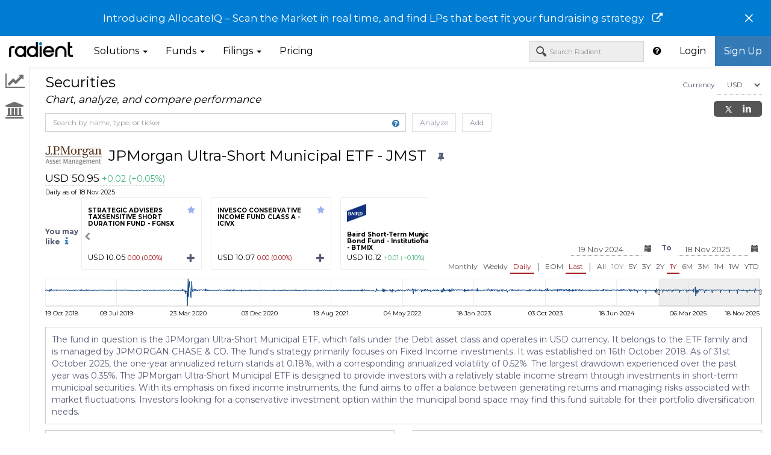

--- FILE ---
content_type: text/html
request_url: https://radientanalytics.com/fund/jpmorgan-ultra-short-municipal-etf-jmst
body_size: 2047
content:
<!DOCTYPE html>
<html ng-app="hfdb" ng-strict-di ng-cloak>
    <head><base href="/">
        <meta charset="utf-8">
        <title ng-bind="title + ' - Radient'">Radient</title>
        <meta id="page-meta-description"
            name="description"
            content="Radient hedge fund analytics simplifies hedge fund selection and evaluation for investors, allocators, and advisers." />

        <meta name="google" content="notranslate">
        <meta http-equiv="Content-Language" content="en">

        <meta name="twitter:card" content="summary" />
        <meta name="twitter:description"
              content="Radient dramatically simplifies identifying and analyzing funds, researching investment advisers and creating portfolios." />
        <meta name="twitter:title" content="Intelligence from regulatory filings | Radient" />
        <meta name="twitter:site" content="@RADiENTinv" />
        <meta name="twitter:image"
              content="https://radientanalytics.com/img/radient_logo_landscape.svg"/>
        <meta name="twitter:creator" content="@RADiENTinv"/>

        <meta property="og:title" content="Radient – Investment Analytics Simplified"/>
        <meta property="og:description" content="Radient dramatically simplifies identifying and analyzing funds, researching investment advisers and creating portfolios."/>
        <meta property="og:url" content="https://radientanalytics.com" />
        <meta property="og:image" content="https://radientanalytics.com/img/radient_logo_landscape.svg" />

        <meta name="viewport" content="width=device-width, initial-scale=1">
        <link rel="shortcut icon" type="image/x-icon" sizes="any" href="/favicon.ico">
        <link rel="stylesheet" href="https://unpkg.com/leaflet@1.0.2/dist/leaflet.css"/>
        <link href="https://cdnjs.cloudflare.com/ajax/libs/prism/1.23.0/themes/prism-tomorrow.min.css" rel="stylesheet" />
        <script src="https://use.fontawesome.com/b0195e34ca.js" async></script>
        <script src="https://apis.google.com/js/platform.js" async defer></script>
        <script>history.scrollRestoration = "manual"</script>
        
            <script>
                // Hotjar Tracking Code for https://radientanalytics.com/
                (function(h,o,t,j,a,r){
                    h.hj=h.hj||function(){(h.hj.q=h.hj.q||[]).push(arguments)};
                    h._hjSettings={hjid:3254261,hjsv:6};
                    a=o.getElementsByTagName('head')[0];
                    r=o.createElement('script');r.async=1;
                    r.src=t+h._hjSettings.hjid+j+h._hjSettings.hjsv;
                    a.appendChild(r);
                })(window,document,'https://static.hotjar.com/c/hotjar-','.js?sv=');
                // Google Analytics
                (function(w,d,s,l,i){w[l]=w[l]||[];w[l].push({'gtm.start':new Date().getTime(),event:'gtm.js'});
                var f=d.getElementsByTagName(s)[0],j=d.createElement(s),dl=l!='dataLayer'?'&l='+l:'';
                j.async=true;j.src='https://www.googletagmanager.com/gtm.js?id='+i+dl;f.parentNode.insertBefore(j,f);
                })(window,document,'script','dataLayer','GTM-M5X2RPP');
            </script>
        
    <link href="vendor-ccef064592.bundle.css" rel="stylesheet"><link href="vendor-7a2e8b3bcd.bundle.css" rel="stylesheet"><link href="vendor-1cbfdffd6e.bundle.css" rel="stylesheet"><link href="bundle-e7861f15cb.css" rel="stylesheet"></head>
    <body>
    <iframe src=https://www.googletagmanager.com/ns.html?id=GTM-M5X2RPP
    height="0" width="0" style="display:none;visibility:hidden"></iframe>
        <script> window.prerenderReady = false; </script>
        <div id="rad-wrapper" ng-show="!authVerificationInProgress">
            <div ng-include="'app/nav/templates/nav.html'"></div>
            <nav id="sidebar" ng-show="!!showSidebar()" class="hide-this"
                 ng-class="{ 'hide-this': !showSidebar() }">
                <div ng-include="'app/nav/templates/sidebar.html'"></div>
            </nav>
            <div id="rad-ui-view">
                <ui-view></ui-view>
            </div>
        </div>
        <div ng-if="$root.excludeFooter !== true"
             ng-include="'app/app-management/templates/footer.html'"
             ng-show="!authVerificationInProgress"></div>
        <div ng-include="'app/authentication/templates/change-password-form.html'"></div>
        <script src="https://unpkg.com/leaflet@1.0.2/dist/leaflet.js"></script>
        <script src="https://checkout.stripe.com/checkout.js"></script>
        <script src="https://js.stripe.com/v3/"></script>
        <script src='https://cdnjs.cloudflare.com/ajax/libs/mathjax/2.7.1/MathJax.js?config=TeX-AMS-MML_HTMLorMML'></script>
        <link type="text/css" rel="stylesheet" href="https://cdnjs.cloudflare.com/ajax/libs/OwlCarousel2/2.3.4/assets/owl.carousel.min.css" />
        <link type="text/css" rel="stylesheet" href="https://cdnjs.cloudflare.com/ajax/libs/OwlCarousel2/2.3.4/assets/owl.theme.default.min.css" />
        
            <script type="text/javascript" id="hs-script-loader" async defer src="//js.hs-scripts.com/4383922.js"></script>
        
        <script src="https://cdnjs.cloudflare.com/ajax/libs/prism/1.23.0/components/prism-core.min.js"></script>
        <script src="https://cdnjs.cloudflare.com/ajax/libs/prism/1.23.0/plugins/autoloader/prism-autoloader.min.js"></script>
    <script type="text/javascript" src="rad-manifest-1180e3e293c1e9f0aabd.js"></script><script type="text/javascript" src="rad-vendor-dropzone-0c9bf577d1dfe9b45cbd.js"></script><script type="text/javascript" src="rad-vendor-angular-a8976a18fa19327bb102.js"></script><script type="text/javascript" src="rad-vendor-1ae73f0fc88bfae31b82.js"></script><script type="text/javascript" src="rad-app-af04d3b7c97027d4a592.js"></script></body>
</html>


--- FILE ---
content_type: text/html
request_url: https://radientanalytics.com/app/nav/templates/nav.html
body_size: 4341
content:
<div ng-controller="NavController as nav" ng-show="!nav.bar.hideNavBar">
    <div class="container-fluid" id="rad-notification-bar" ng-if="!nav.bar.partnershipBanner.hide">
        <div class="notification-bar-text" ng-style="!nav.xlWidthScreen ? { 'font-size': '17px' } : {}">
            {{nav.bar.partnershipBanner.text}}
            <span ng-if="nav.bar.partnershipBanner.icon" style="padding: 10px; cursor: pointer" 
                ng-click="nav.handleInfoIconClick()">
                <i class="fa fa-external-link" aria-hidden="true"></i>
            </span>
        </div>
        <button type="button" class="close" aria-label="Close" ng-click="nav.bar.hideBanner()" ng-if="nav.bar.partnershipBanner.isDismissable">
            <span aria-hidden="true">&times;</span>
        </button>
    </div>
    <nav ng-cloak class="navbar navbar-default navbar-fixed-top" id="radient-app-header">
        <div class="container-fluid" style="padding-left: 15px; padding-right: 15px;">
            <div class="row">
                <div class="col-md-12">
                    <div class="navbar-header">
                        <button type="button" class="navbar-toggle collapsed" data-toggle="collapse"
                                data-target="#bs-example-navbar-collapse-1">
                            <span class="sr-only">Toggle navigation</span>
                            <span class="icon-bar"></span>
                            <span class="icon-bar"></span>
                            <span class="icon-bar"></span>
                        </button>
                        <div style="padding-left: 15px;">
                            <a class="navbar-brand" href="{{::nav.getAbsUrl('radient', 'home')}}"
                               target="_self"
                               style="padding:0"
                               title="Market Intelligence on funds, equities, and advisers">
                                <img alt="Radient Logo" src="img/rad_black_type_logo.png" style="height: 25px; margin-top: 10px;">
                            </a>
                        </div>
                    </div>
                    <div class="collapse navbar-collapse" id="bs-example-navbar-collapse-1">
                        <ul class="nav navbar-nav navbar-left" id="features-nav">
                            <li class="dropdown landing-page-nav" title="Solutions">
                                <a href="" class="dropdown-toggle" data-toggle="dropdown" role="button" aria-haspopup="true" aria-expanded="false">
                                    Solutions
                                    <span class="caret"></span>
                                </a>
                                <ul class="dropdown-menu landing-page-features">
                                    <li>
                                        <a href="{{::nav.getAbsUrl('radient', 'solutions-allocators')}}" target="_self">
                                            <div class="feature-title">
                                                Allocators
                                            </div>
                                            <div class="feature-description">
                                                Manager research with AI
                                            </div>
                                        </a>
                                    </li>
                                    <li>
                                        <a href="{{::nav.getAbsUrl('radient', 'solutions-prime-brokers')}}" target="_self">
                                            <div class="feature-title">
                                                Prime Brokers
                                            </div>
                                            <div class="feature-description">
                                                Intel to beat the competition
                                            </div>
                                        </a>
                                    </li>
                                    <li>
                                        <a href="{{::nav.getAbsUrl('radient', 'solutions-gp-launchpad')}}" target="_self">
                                            <div class="feature-title">
                                                Fund Managers
                                            </div>
                                            <div class="feature-description">
                                                GP Launchpad to connect with investors
                                            </div>
                                        </a>
                                    </li>
                                </ul>
                            </li>
                            <li class="dropdown" title="Funds">
                                <a href="" class="dropdown-toggle" data-toggle="dropdown" role="button"
                                   aria-haspopup="true" aria-expanded="false">
                                    Funds
                                    <span class="caret"></span>
                                </a>
                                <ul class="dropdown-menu landing-page-features">
                                    <li>
                                        <a href="{{::nav.getAbsUrl('radient', 'fund-explorer', null, null, true)}}"
                                           ng-if="nav.isScreenAccessible('Fund Explorer')">
                                            <div class="feature-title">
                                                Screener
                                            </div>
                                            <div class="feature-description">
                                                Visually explore mutual funds, ETFs and hedge funds
                                            </div>
                                        </a>
                                        <a href="{{::nav.getAbsUrl('radient', 'security', null, null, true)}}"
                                           ng-if="nav.isScreenAccessible('Analysis')">
                                            <div class="feature-title">
                                                Securities
                                            </div>
                                            <div class="feature-description">
                                                Charting, metrics, and comparison for any fund or security
                                            </div>
                                        </a>
                                        <a href="{{::nav.getAbsUrl('radient', 'portfolios', null, null, true)}}"
                                           ng-if="nav.isScreenAccessible('Portfolios')">
                                            <div class="feature-title">
                                                Portfolios
                                            </div>
                                            <div class="feature-description">
                                                Build, analyze, and optimize portfolios
                                            </div>
                                        </a>
                                        <a href="{{::nav.getAbsUrl('radient', 'portfolios-public', null, null, false)}}"
                                           ng-if="!nav.isScreenAccessible('Portfolios')">
                                            <div class="feature-title">
                                                Portfolios
                                            </div>
                                            <div class="feature-description">
                                                Build, analyze, and optimize portfolios
                                            </div>
                                        </a>
                                        <a href="{{::nav.getAbsUrl('radient', 'client-documents')}}"
                                           target="_self"
                                           ng-if="nav.hasPermission('client_documents')">
                                          <div class="feature-title">
                                            Documents
                                          </div>
                                          <div class="feature-description">
                                            Dashboard to track and manage fund documents
                                          </div>
                                        </a>
                                      <a href="{{::nav.getAbsUrl('radient', 'firm-profiles')}}"
                                         target="_self"
                                         ng-if="nav.hasPermission('firm_fund_profiles_data')">
                                        <div class="feature-title">
                                          Firm360
                                        </div>
                                        <div class="feature-description">
                                          Smart Reporting for Firms and Funds
                                        </div>
                                      </a>
                                        <a href="{{::nav.getAbsUrl('radient', 'factor-analysis', null, null, true)}}"
                                           ng-if="nav.isScreenAccessible('Factor Analysis')">
                                            <div class="feature-title">
                                                Factors
                                            </div>
                                            <div class="feature-description">
                                                Statistical analysis using factor sets
                                            </div>
                                        </a>
                                    </li>
                                </ul>
                            </li>
                            <li class="dropdown landing-page-nav" title="Filings">
                                <a href="" class="dropdown-toggle" data-toggle="dropdown" role="button"
                                   aria-haspopup="true" aria-expanded="false">
                                    Filings
                                    <span class="caret"></span>
                                </a>
                                <ul class="dropdown-menu landing-page-features">
                                    <li>
                                        <a href="{{::nav.getAbsUrl('radient', 'form-adv', null, null, true)}}">
                                            <div class="feature-title">
                                                Advisers
                                            </div>
                                            <div class="feature-description">
                                                Intelligence from Form ADVs
                                            </div>
                                        </a>
                                        <a href="{{::nav.getAbsUrl('radient', 'form13fhome')}}"
                                           ng-if="nav.isScreenAccessible('Form 13F Explorer')">
                                            <div class="feature-title">
                                                13F Holdings
                                            </div>
                                            <div class="feature-description">
                                                Manager holdings insights from 13Fs
                                            </div>
                                        </a>
                                        <a href="{{::nav.getAbsUrl('radient', 'formd-explorer')}}" target="_self">
                                            <div class="feature-title">
                                                Fund Raise and Launches
                                            </div>
                                            <div class="feature-description">
                                                Intelligence on capital raises and new fund launches
                                            </div>
                                        </a>
                                        <a href="
                                                {{::nav.getAbsUrl('radient', 'regexplorer.landing', null, null, true)}}"
                                           ng-if="nav.isScreenAccessible('Form 13F Explorer')">
                                            <div class="feature-title">
                                                SEC Explorer
                                            </div>
                                            <div class="feature-description">
                                                EDGAR filings incl. N-PORT, N-CEN, 13G, and 13D
                                            </div>
                                        </a>
                                    </li>
                                </ul>
                            </li>
                            <li title="Radient pricing" ng-if="!nav.shouldHidePricingMenu()">
                                <a href="{{::nav.getAbsUrl('website', 'plans')}}"
                                   target="_self">
                                    Pricing
                                </a>
                            </li>
                            <li class="dropdown" title="Admin links"
                                ng-if="nav.adminMenuItems.length > 0"
                                ng-class="{active: nav.appStatesScreens['admin'].indexOf(nav.bar.activePage) > -1}">
                                <a href="" class="dropdown-toggle" data-toggle="dropdown" role="button"
                                   data-test-id="admin-link"
                                   aria-haspopup="true" aria-expanded="false">
                                    <span class="hidden-between-lg-xl">
                                        Admin
                                    </span>
                                    <span class="hidden-beyond-lg-xl" title="Admin">
                                        A
                                    </span>
                                    <span class="caret"></span>
                                </a>
                                <ul class="dropdown-menu">
                                    <li ng-repeat-start="item in nav.adminMenuItems"
                                        ng-if="item.type !== 'separator' && item.type !== 'user-login-form'">
                                        <a href="{{::nav.getAbsUrl('radient', item.sref)}}" target="_self" ng-if="item.sref && !item.clickFn">
                                            {{ item.name }}
                                        </a>
                                        <span ng-if="!item.sref && !item.clickFn" style="padding: 3px 20px;">
                                            {{ item.name }}
                                        </span>
                                        <a ng-click="nav.navCallBacks[item.clickFn]()" ng-if="item.clickFn"
                                           style="cursor:pointer">
                                            {{ item.name }}
                                        </a>
                                    </li>
                                    <li ng-if="item.type === 'user-login-form'">
                                        <div class="form-group" id="admin-user-login">
                                            <form
                                                    ng-submit="nav.loginAsUser(nav.selected.loginAsUsername)">
                                                <label for="username" style="font-size: 13px;">Login as user</label>
                                                <div class="input-group">
                                                    <input type="text" name="username" id="username"
                                                           ng-model="nav.selected.loginAsUsername"
                                                           data-test-id="login-username"
                                                           tabindex="1" class="form-control"
                                                           placeholder="Enter Username"
                                                           ng-required="true"
                                                           autocomplete="off">
                                                    <span class="input-group-btn">
                                                        <button class="btn btn-default"
                                                                type="submit">Go!</button>
                                                    </span>
                                                </div>
                                            </form>
                                        </div>
                                    </li>
                                    <li ng-repeat-end ng-if="item.type === 'separator'" role="separator"
                                        class="divider">
                                    </li>
                                </ul>
                            </li>
                            <li class="dropdown" ng-if="nav.user.is_staff" title="Beta links"
                                ng-class="{active: nav.appStatesScreens['beta'].indexOf(nav.bar.activePage) > -1}">
                                <a href="" class="dropdown-toggle" data-toggle="dropdown" role="button"
                                   aria-haspopup="true" aria-expanded="false">
                                    <span class="hidden-between-lg-xl">
                                        Beta
                                    </span>
                                    <span class="hidden-beyond-lg-xl" title="Beta">
                                        B
                                    </span>
                                    <span class="caret"></span>
                                </a>
                                <ul class="dropdown-menu">
                                    <li><a href="{{::nav.getAbsUrl('radient', 'indicators')}}" target="_self">Markets</a></li>
                                    <li><a href="{{::nav.getAbsUrl('radient', 'form4')}}" target="_self">Form 4</a></li>
                                    <li><a href="{{::nav.getAbsUrl('radient', 'advisers')}}" target="_self">Advisers</a></li>
                                    <li><a href="{{::nav.getAbsUrl('radient', 'service-providers')}}" target="_self">Service Provider Trends</a></li>
                                </ul>
                            </li>
                            
                        </ul>
                        <ul class="nav navbar-nav navbar-right" id="user-nav">
                            <li>
                                <spinner
                                        ng-show="nav.entitiesLoading"
                                        size="'xs'"
                                        spinner-id="'nav-entities-search-loading-spinner'"
                                        position="'absolute'"
                                        style="left: -25px; top:18px;">
                                </spinner>
                            </li>
                            <li title="Radient Help">
                                <a href="{{::nav.getAbsUrl('website', 'help')}}"
                                   target="_self">
                                    <i
                                            class="fa fa-question-circle">
                                    </i>
                                </a>
                            </li>
                            <li title="Upgrade" ng-if="nav.user && nav.user.u"
                                data-test-id="nav-upgrade-link">
                                <a href="{{::nav.getAbsUrl('website', 'plans')}}"
                                   target="_self"
                                    id="nav-upgrade-button">
                                    Upgrade
                                </a>
                            </li>
                            <li class="dropdown" ng-if="!nav.user.isPublicDemo">
                                <a href="" style="padding-left: 15px; padding-right: 15px;"
                                   class="dropdown-toggle" data-toggle="dropdown"
                                   role="button" aria-haspopup="true" aria-expanded="false"
                                   title="{{ nav.user.name }}">
                                    <span class="fa fa-lg fa-user"></span>
                                </a>
                                <ul class="dropdown-menu" ng-if="!nav.user.isPublicDemo">
                                    <li>
                                    <span class="user-name">
                                        Signed in as<br/>
                                        <strong>{{ nav.user.name }}</strong>
                                    </span>
                                    </li>
                                    <li role="separator" class="divider"></li>
                                    <li>
                                        <a href="{{::nav.getAbsUrl('website', 'user-profile')}}"
                                           target="_self" data-test-id="user-profile-link">
                                            Profile
                                        </a>
                                    </li>
                                    <li>
                                        <a href="{{::nav.getAbsUrl('website', 'plans')}}"
                                           data-test-id="change-plan-button"
                                           target="_self">
                                            Change Plan
                                        </a>
                                    </li>
                                    <li ng-if="nav.isScreenAccessible('Documents')">
                                        <a ui-sref="documents">
                                            Documents
                                        </a>
                                    </li>
                                    <li role="separator" class="divider"></li>
                                    <li>
                                        <a href="{{ nav.getAbsUrl('website', 'excel-addin') }}"
                                           target="_blank">
                                            Radient Excel Add-In
                                        </a>
                                    </li>
                                    <li ng-if="nav.user.canGenerateAPIAccessToken"
                                        data-test-id="open-api-key-modal">
                                        <a href=""
                                           ng-click="nav.openApiAccessTokenModal()">
                                            API Access Token
                                        </a>
                                    </li>
                                    <li role="separator" class="divider"></li>
                                    <li>
                                        <a href="{{::nav.getAbsUrl('website', 'about')}}"
                                           target="_self">
                                            About
                                        </a>
                                    </li>
                                    <li>
                                        <a href="https://info.radientanalytics.com/blog"
                                           target="_blank">
                                            Blog
                                        </a>
                                    </li>
                                    <li role="separator" class="divider"></li>
                                    <li>
                                        <a href="" ng-click="nav.logout()">Logout</a>
                                    </li>
                                </ul>
                            </li>
                            <li ng-if="nav.user.isPublicDemo"
                                data-test-id="login-link">
                                <a href="{{::nav.getAbsUrl('radient', 'login')}}"
                                   target="_self">
                                    Login
                                </a>
                            </li>
                            <li ng-if="!nav.user.name || nav.user.isPublicDemo"
                                ng-class="{active: (nav.bar.activePage === 'website-sign-up' || nav.bar.activePage === 'plans')}"
                                ng-click="nav.activateNavLinkAndLoadView('plans')"
                                title="Sign Up">
                                <a href="{{::nav.getAbsUrl('website', 'plans')}}"
                                   target="_self"
                                   id="nav-signup-button">
                                    Sign Up
                                </a>
                            </li>
                        </ul>
                        <form class="navbar-form navbar-right" role="search" id="nav-search"
                              ng-if="!nav.isLandingPage()">
                            <input type="text"
                                   ng-focus="nav.onFocusSearchBar()"
                                   ng-blur="nav.onBlurSearchBar()"
                                   id="nav-security-name"
                                   name="nav-security-name"
                                   ng-model="nav.selected.security"
                                   ng-model-options="{ debounce: 250 }"
                                   typeahead-on-select="nav.openSelectedSecurity()"
                                   uib-typeahead="opt as opt.n for opt in nav.getOptionsForSearchTypeahead($viewValue)"
                                   class="form-control"
                                   ng-style="(nav.entitiesNotFound && nav.selected.security) && {'border-color':'#A51C20'}"
                                   placeholder="Search Radient"
                                   typeahead-template-url="navAdvancedSearchingTemplate.html"
                                   typeahead-no-results="nav.entitiesNotFound"
                                   typeahead-loading="nav.entitiesLoading"
                                   typeahead-show-hint="false"
                                   typeahead-focus-first="false"
                                   typeahead-min-length="2">
                        </form>
                    </div>
                </div>
            </div>
        </div>
        <div ng-show="nav.isViewLoading()">
            <div class="loader"></div>
        </div>
    </nav>
    <script type="text/ng-template" id="navAdvancedSearchingTemplate.html">
        <a class="option-link">
            <div class="option-entity-box">
                <div class="option-entity-name" title="{{ match.label }}">
                <span ng-bind-html="match.label | ftsHighlighter:query:query">
                </span>
                    <span ng-if="match.model.t" style="margin-left: 5px;">
                    &#9679;
                </span>
                    <span ng-bind-html="match.model.t | ftsHighlighter:query"
                          ng-if="match.model.t"
                          style="margin-left: 5px;">
                </span>
                </div>
                <div class="option-entity-type">
                <span class="pull-right label label-default">
                    {{ match.model.d }}
                </span>
                </div>
            </div>
            <div style="font-size: 10px;">
            <span ng-if="match.model.s === 'Securities'">
                <i class="fa fa-line-chart"></i>
            </span>
                <span ng-if="match.model.s === 'Screener'">
                <i class="glyphicon glyphicon-search"></i>
            </span>
                <span ng-if="match.model.s === '13F Holdings'">
                <i class="fa fa-pie-chart"></i>
            </span>
                <span ng-if="match.model.s === 'Advisers'">
                <i class="fa fa-institution"></i>
            </span>
                <span ng-if="match.model.s === 'Portfolios'">
                <i class="fa fa-pie-chart"></i>
            </span>
                {{ match.model.s }}
                <span ng-if="match.model.n2">
                     &#9679;
                    <span ng-bind-html="match.model.n2 + '' | ftsHighlighter:query"></span>
                </span>
                <span ng-if="match.model.c">
                     &#9679;
                    CIK: <span ng-bind-html="match.model.c + '' | ftsHighlighter:query"></span>
                </span>
            </div>
        </a>
    </script>
    <api-access-token-modal></api-access-token-modal>

</div>


--- FILE ---
content_type: text/html
request_url: https://radientanalytics.com/app/nav/templates/sidebar.html
body_size: 337
content:
<div ng-controller="SidebarController as sb"
     ng-hide="!!sb.isViewLoading() || !showSidebar()" id="sidebar-links" class="animated">
    <ul class="list-unstyled components nav">
        <li ng-repeat="link in sb.links"
            data-toggle="tooltip" data-placement="right" data-container="body"
            title="{{ link.title }}">
            <a href="#{{ link.id }}" ng-click="sb.onClickLink(link, $event)" prevent-right-click>
                <i class="fa fa-{{link.icon}} fa-2x"></i>
            </a>
        </li>
    </ul>
</div>


--- FILE ---
content_type: text/html
request_url: https://radientanalytics.com/app/authentication/templates/change-password-form.html
body_size: 820
content:
<div class="modal fade" style="height: 60%; overflow: hidden" id="password-change-modal" tabindex="-1" role="dialog"
     aria-labelledby="myModalLabel" ng-controller="ChangePasswordController as passwordController">
    <div class="modal-dialog" style="width: 50%;" role="document">
        <div class="modal-content">
            <div class="modal-header">
                <button type="button" class="close" data-dismiss="modal" aria-label="Close"><span aria-hidden="true">&times;</span></button>
				<h4 class="modal-title">
                    Change Password
                    <span ng-if="passwordController.userProfileService.selected.user">
                         for {{ passwordController.userProfileService.selected.user.username }}
                    </span>
                </h4>
            </div>

            <div class="modal-body" style="max-height: 800px; overflow: auto">
                <form name='passwordController.forms.changePasswordForm' ng-submit="passwordController.changePassword()" class="form">
                    <div class="form-group">
                        <label>New password</label>
                        <input type="password" class="form-control" name="password" ng-model="passwordController.data.password"
                               placeholder="New password" required="">
                        <p ng-messages="passwordController.forms.changePasswordForm.password.$error"
                           ng-if="passwordController.forms.changePasswordForm.password.$dirty && passwordController.forms.changePasswordForm.password.$invalid"
                           class="help-block">
                            <span ng-message="required">Password needs to be entered.</span>
                        </p>
                    </div>
                    <div class="form-group">
                        <label>New password (please type again)</label>
                        <input type="password" class="form-control" name="passwordRepeated"
                               ng-model="passwordController.data.passwordRepeated" placeholder="New password"
                        compare-to="passwordController.data.password" required="">
                        <p ng-messages="passwordController.forms.changePasswordForm.passwordRepeated.$error"
                           ng-if="passwordController.forms.changePasswordForm.passwordRepeated.$dirty
                                        && passwordController.forms.changePasswordForm.passwordRepeated.$invalid"
                           class="help-block">
                            <span ng-message="required">Password (repeated) needs to be entered.</span>
                            <span ng-message="compareTo">Both passwords should be same.</span>
                        </p>
                    </div>
                    <button type="submit" class="btn btn-default" ng-disabled="passwordController.forms.changePasswordForm.$invalid ||
                                passwordController.forms.changePasswordForm.$pending || passwordController.forms.changePasswordForm.$submitted">
                        Change
                    </button>
                </form>
            </div>
        </div>
    </div>
</div>


--- FILE ---
content_type: text/html
request_url: https://radientanalytics.com/app/app-management/templates/footer.html
body_size: 943
content:
<rad-terms-modal open-disclaimer-modal="openDisclaimerModal"
  open-privacy-policy-modal="openPrivacyPolicyModal"></rad-terms-modal>
<div class="container-fluid" id="rad-footer" ng-hide="$root.hideFooter">
  <div class="row'">
    <div class="col-md-12" style="text-align: center;">
      <p>
      <h6>
        <span style="margin-right: 2em;"><a href="{{::$root.getAbsUrl('website', 'about')}}" target="_self"
            style="color: #716F6F;">About</a></span>
        <span style="margin-right: 2em;"><a href="https://info.radientanalytics.com/blog" target="_blank"
            style="color: #716F6F;">Blog</a></span>
        <span style="margin-right: 2em;"><a href="{{::$root.getAbsUrl('website', 'team')}}" target="_blank"
            style="color: #716F6F;">Meet the Team</a></span>
        <span style="margin-right: 2em;"><a href="https://info.radientanalytics.com/careers" target="_blank"
            style="color: #716F6F;">Careers</a></span>
        <span><a href="https://x.com/RADiENTinv" target="_blank" style="text-decoration: none;"><img
              src="img/x-logo.svg" style="height: 15px; width: 15px;">
          </a>
        </span>
        <span style="margin-left: 2em;"><a href="https://www.linkedin.com/company/radient-analytics/" target="_blank"
            style="color: #716F6F; text-decoration: none;"><i class="fa fa-linkedin"></i></a></span>
        <span style="margin-left: 2em;">
          <a href="https://www.youtube.com/channel/UCSOLadbPXfNDJNhNmiCdYSw" target="_blank"
            style="color: #716F6F; text-decoration: none;">
            <i class="fa fa-youtube-play"></i>
          </a>
        </span>
        <span style="margin-left: 2em;">
          <a href="https://info.radientanalytics.com/resources" target="_blank"
            style="color: #716F6F; text-decoration: none;">
            <i class="fa fa-list-alt"></i>
          </a>
        </span>
        <span style="margin-left: 2em;">
          <a href="https://info.radientanalytics.com/sec-filings" target="_blank"
            style="color: #716F6F; text-decoration: none;">
            <i class="fa fa-file-text"></i>
          </a>
        </span>
      </h6>
      </p>
      <p>
      <h6 class="footer-contact-details">
        <span style="margin-right: 2em;"><a href="mailto:support@radientanalytics.com"
            style="color: #716F6F;">support@radientanalytics.com</a></span>
        <span style="color: #716F6F; margin-right: 2em;">+1 (212) 726 2388</span>
        <span><a href="{{::$root.getAbsUrl('website', 'help')}}" target="_self" style="color:
            #716F6F;">
            Help</a></span>
      </h6>
      </p>
      <p>
      <h6 class="footer-contact-details">
        <span style="margin-right: 2em;"><a ng-click="openDisclaimerModal()"
            style="color: #716F6F; cursor:pointer; margin-right:5px;">Terms of Use</a></span>
        <span style="margin-right: 2em;"><a ng-click="openPrivacyPolicyModal()"
            style="color: #716F6F; cursor:pointer; margin-left:5px;">Privacy Policy</a></span>
        <span style="color: #716F6F;">&#0169; {{getCurrentYear()}} Radient LLC All Rights Reserved</span>
      </h6>
      </p>
      <div class="sitemaps-links">
        <div>Sitemaps:</div>
        <div class="sitemap-link" ng-repeat="sitemap in $root.sitemaps">
          <a href="{{ $root.getAbsUrl('radient', 'home') }}{{ ::sitemap.link }}" target="_self">
            {{ ::sitemap.title }}
          </a>
        </div>
      </div>
    </div>
  </div>
</div>

--- FILE ---
content_type: text/html
request_url: https://radientanalytics.com/app/securities/templates/security.html
body_size: 15744
content:
<div class="container-fluid">
<div ng-include="'app/securities/templates/security-operations-header.html'"></div>
<div ng-include="'app/securities/templates/holdings-history-modal.html'"></div>

<div ng-if="securities.dataLoading.isSpecificOperationInProgress('fatalError')">
    <blockquote ng-if="!securities.fatalError || securities.fatalError.status !== 404">
        Sorry, we have encountered an unexpected condition and cannot proceed further. Please
        contact <a href="mailto:support@radientanalytics.com">support@radientanalytics.com</a>.
    </blockquote>
    <h1 ng-if="securities.fatalError && securities.fatalError.status === 404">
        Requested Securities Not Found
    </h1>
    <blockquote ng-if="securities.fatalError && securities.fatalError.status === 404">
        You can use the Search box above to search for what you are looking for, or
        <a ui-sref='security'>click here</a> to load page with default selected securities.
        <br/>
        Please
        contact  <a href="mailto:support@radientanalytics.com">support@radientanalytics.com</a>.
    </blockquote>
</div>

<div ng-if="!securities.dataLoading.isViewLoading()
                            && !securities.dataLoading.isSpecificOperationInProgress('fatalError')">
    <div class="row" id="security-description-text"
         ng-if="securities.selected.securities[0].descriptionText"
         style="margin-bottom: 10px;">
        <div class="col-md-12">
            <div class="plot-box">
                {{ securities.selected.securities[0].descriptionText.security_description }}
            </div>
        </div>
    </div>
    <div class="row" id="section-performance">
        <div class="col-md-6">
            <div class="plot-box" id="securities-performance-box">
                <div class="plot-header">
                    <div class="plot-title">
                        <h4>Performance
                            <span ng-if="securities.selected.adjustment &&
                                 securities.selected.adjustment !== 'None'">
                        (adjusted)
                    </span>
                            <span ng-show="securities.charts.returns.toggles.detailed">Attribution</span>
                            {{ securities.selected.currency }}
                            <help-box
                                    ng-if="securities.selected.securities.length === 1"
                                    title="Summary Performance & Detailed Performance Attribution Chart"
                                    content-title="'Summary Performance & Detailed Performance Attribution Chart'"
                                    content-url="'app/help/templates/security-cumulative.html'"></help-box>
                            <help-box
                                    ng-if="securities.selected.securities.length > 1"
                                    title="Performance Chart"
                                    content-title="'Performance Chart'"
                                    content-url="'app/help/templates/security-cumulative-comparison.html'"></help-box>

                        </h4>
                    </div>
                    <div class="plot-dates">
                        <div>
                            <h5>
                                <span ng-include="'left-date-shift-button'"></span>
                                    {{ securities.charts.datesString }}
                                    <span ng-show="securities.charts.returns.toggles.detailed">(as reported)</span>
                                <span ng-include="'right-date-shift-button'"></span>
                            </h5>
                            <button
                                    ng-if="securities.user.canExport"
                                    class="btn btn-link export-button"
                                    ng-csv="securities.charts.cumReturns.csv.getData(securities.selected.dates)"
                                    csv-header="securities.charts.cumReturns.csv.columns()"
                                    filename="{{ securities.charts.cumReturns.csv.fileName }}"
                                    title="Export Records"
                                    data-test-id = "export_performance">
                                <i class="fa fa-arrow-circle-o-down fa-lg"></i>
                            </button>
                            <upgrade-notify
                                    ng-if="!securities.user.canExport"
                                    id="'securities-performance'"
                                    user="securities.user"
                                    feature="'Export Data'">
                                <button
                                        class="btn btn-link export-button"
                                        title="Export Records">
                                    <i class="fa fa-lg fa-arrow-circle-o-down">
                                    </i>
                                </button>
                            </upgrade-notify>
                        </div>
                    </div>
                </div>
                <div ng-show="securities.dataLoading.arePrimaryChartsLoading() ||
                              securities.dataLoading.isSpecificOperationInProgress('cumReturns')">
                    <spinner size="'fill'" spinner-id="'securities-performance-spinner-fill'"
                             style="margin-left:-15px; top: 0;"></spinner>
                </div>
                <span ng-include="'returnsSummaryDetailedButtonGroup'"></span>
                <div class="btn-group btn-group-xs" role="group"
                     aria-label="Change display type">
                    <button class="btn btn-default btn-xs"
                            ng-class="{'btn-primary': securities.charts.cumReturns.toggles.type === 'percent'}"
                            style="float: left"
                            title="Percentage"
                            ng-click="securities.charts.toggle('cumReturns', 'type', 'percent')">
                        %
                    </button>
                    <button ng-if="securities.selected.canShowQuotes"
                            class="btn btn-default btn-xs"
                            ng-class="{'btn-primary': securities.charts.cumReturns.toggles.type === 'quotes'}"
                            style="float: left"
                            title="Quote"
                            ng-click="securities.charts.toggle('cumReturns', 'type', 'quotes')">
                        <span class="fa fa-tag"></span>
                    </button>
                    <button class="btn btn-default btn-xs"
                            ng-class="{'btn-primary': securities.charts.cumReturns.toggles.type === 'currency'}"
                            style="float: left"
                            title="Currency"
                            ng-click="securities.charts.toggle('cumReturns', 'type', 'currency')">
                        $
                    </button>
                </div>

                <div class="btn-group btn-group-xs"
                     ng-show="securities.charts.returns.toggles.detailed"
                     style="margin-left:10px" role="group"
                     aria-label="Change chart type">
                    <button class="btn btn-default btn-xs"
                            ng-class="{'btn-primary': !securities.charts.cumReturns.toggles.stacked }"
                            style="float: left"
                            ng-click="securities.charts.toggle('cumReturns', 'stacked', false)">Line
                    </button>
                    <button class="btn btn-default btn-xs"
                            ng-class="{'btn-primary': securities.charts.cumReturns.toggles.stacked }"
                            style="float: left"
                            ng-click="securities.charts.toggle('cumReturns', 'stacked', true)">Stacked
                    </button>
                </div>


                <div class="btn-group btn-group-xs" style="margin-left:10px" role="group"
                     aria-label="Change display type"
                     ng-show="!securities.charts.cumReturns.toggles.stacked">
                    <button class="btn btn-default btn-xs"
                            ng-class="{'btn-primary': securities.charts.cumReturns.toggles.linear}"
                            style="float: left"
                            ng-click="securities.charts.toggle('cumReturns', 'linear', true)">Linear
                    </button>
                    <button class="btn btn-default btn-xs"
                            ng-class="{'btn-primary': !securities.charts.cumReturns.toggles.linear}"
                            style="float: left"
                            ng-click="securities.charts.toggle('cumReturns', 'linear', false)">Log
                    </button>
                </div>

                <span ng-show="securities.dataLoading.areSecondaryChartsLoading() ||
                                securities.dataLoading.isSpecificOperationInProgress('returns')">
                    <spinner size="'xs'" spinner-id="'securities-performance-spinner'"
                             style="margin-left: 10px;">
                    </spinner>
                </span>
                <button class="btn btn-default btn-xs pull-right"
                        ng-click="securities.charts.toggle('returns', 'hideLegend')">
                    <span ng-if="!securities.charts.returns.toggles.hideLegend">Hide Legend</span>
                    <span ng-if="securities.charts.returns.toggles.hideLegend">Show Legend</span>
                </button>
                <button class="btn btn-default btn-xs pull-right"
                        ng-click="securities.charts.toggle('returns', 'showMetrics',
                                                            !securities.charts.returns.toggles.showMetrics)"
                        style="margin-right: 10px;">
                    <span ng-if="!securities.charts.returns.toggles.showMetrics">Plot
                        Metrics</span>
                    <span ng-if="securities.charts.returns.toggles.showMetrics">Hide Metrics</span>
                </button>
                <chart-legend
                    style="margin-top: 10px;"
                    ng-hide="securities.charts.returns.toggles.hideLegend"
                    chart-data="securities.charts.cumReturns.data">
                </chart-legend>
                <div>
                    <nvd3 options="securities.charts.cumReturns.options"
                        data="securities.charts.cumReturns.data"
                        api="securities.charts.cumReturns.api"
                        class="with-3d-shadow with-transitions"
                        id="securities-performance-chart">
                    </nvd3>
                </div>
            </div>
        </div>
        <div class="col-md-6" style="position: relative;">
            <div id="calculated-key-ratios-spin"
                 ng-show="securities.dataLoading.areSecondaryChartsLoading() ||
                          securities.dataLoading.isSpecificOperationInProgress('calculatedKeyRatios')">
            </div>
            <div class="plot-box calculated-key-ratios">
                <calculated-key-ratios-table
                        securities="securities.charts.calculatedKeyRatios.securities"
                        for-compare-securities="securities.charts.calculatedKeyRatios.forCompareSecurities"
                        start-date="securities.charts.calculatedKeyRatios.startDate"
                        end-date="securities.charts.calculatedKeyRatios.endDate"
                        adj-currency="securities.selected.currency"
                        adjustment="securities.selected.adjustment"
                        granularity="securities.selected.granularity"
                        dates-string="securities.charts.datesString"
                        on-ratios-available="[securities.setupStyleData]"
                        correlation-matrix-returns-streams="securities.charts.correlationMatrix.returnsStreams"
                        spinner="securities.selected.spinners.calculatedKeyRatiosSpinner">
                </calculated-key-ratios-table>

            </div>
        </div>
    </div>
    <div class="row" style="margin-top: 10px" ng-if="securities.user.canViewAdvancedCalculations">
        <div class="col-md-6">
            <div class="plot-box" id="securities-return-box">
                <div class="plot-header">
                    <div class="plot-title">
                        <h4>
                            {{ securities.lists.granularity.data[securities.selected.granularity].name }} Return
                            <span ng-if="securities.selected.adjustment && securities.selected.adjustment !== 'None'">(adjusted)</span>
                            {{ securities.selected.currency }}
                            <span ng-show="securities.charts.returns.toggles.detailed">Attribution</span>
                            <help-box
                                    ng-if="securities.selected.securities.length === 1"
                                    title="Summary Return & Detailed Return Attribution Chart"
                                    content-title="'Summary <span class=\'text-capitalize\'>{{helpBox.substitute.granularity}}</span> Return & Detailed Return Attribution Chart'"
                                    substitute="{granularity: securities.selected.granularity}"
                                    content-url="'app/help/templates/security-returns.html'"></help-box>
                            <help-box
                                    ng-if="securities.selected.securities.length > 1"
                                    title="Return Chart"
                                    content-title="'<span class=\'text-capitalize\'>{{helpBox.substitute.granularity}}</span> Return Chart'"
                                    substitute="{granularity: securities.selected.granularity}"
                                    content-url="'app/help/templates/security-returns-comparison.html'"></help-box>
                        </h4>
                    </div>
                    <div class="plot-dates">
                        <div>
                            <h5>
                                <span ng-include="'left-date-shift-button'"></span>
                                    {{ securities.charts.datesString }}
                                    <span ng-show="securities.charts.returns.toggles.detailed">(as reported)</span>
                                <span ng-include="'right-date-shift-button'"></span>
                            </h5>
                            <button
                                    ng-if="securities.user.canExport"
                                    class="btn btn-link export-button"
                                    ng-csv="securities.charts.returns.csv.getData(securities.selected.dates)"
                                    csv-header="securities.charts.returns.csv.columns()"
                                    filename="{{ securities.charts.returns.csv.fileName }}"
                                    title="Export Records"
                                    data-test-id="export_returns">
                                <i class="fa fa-arrow-circle-o-down fa-lg"></i>
                            </button>
                            <upgrade-notify
                                    ng-if="!securities.user.canExport"
                                    id="'securities-returns'"
                                    user="securities.user"
                                    feature="'Export Records'">
                                <button
                                        class="btn btn-link export-button"
                                        title="Export Records"><i
                                        class="fa fa-lg fa-arrow-circle-o-down"></i>
                                </button>
                            </upgrade-notify>
                        </div>
                    </div>
                </div>
                <div ng-show="securities.dataLoading.arePrimaryChartsLoading()">
                    <spinner size="'fill'" spinner-id="'securities-returns-spinner-fill'"
                             style="margin-left:-15px; top: 0;"></spinner>
                </div>
                <div class="row">
                    <div class="col-md-12">
                        <div ng-include="'returnsSummaryDetailedButtonGroup'" style="display:inline; margin-right:10px;">
                        </div>
                        <span ng-show="securities.dataLoading.areSecondaryChartsLoading() ||
                                        securities.dataLoading.isSpecificOperationInProgress('returns')">
                            <spinner size="'xs'" spinner-id="'securities-returns-spinner'"
                                     style="margin-left: 10px;">
                            </spinner>
                        </span>
                        <button class="btn btn-default btn-xs pull-right"
                                ng-click="securities.charts.toggle('returns', 'hideLegend')">
                            <span ng-if="!securities.charts.returns.toggles.hideLegend">Hide Legend</span>
                            <span ng-if="securities.charts.returns.toggles.hideLegend">Show Legend</span>
                        </button>
                        <button class="btn btn-default btn-xs pull-right"
                                ng-click="securities.charts.toggle('returns', 'showMetrics',
                                                                    !securities.charts.returns.toggles.showMetrics)"
                                style="margin-right: 10px;">
                            <span ng-if="!securities.charts.returns.toggles.showMetrics">Plot Metrics</span>
                            <span ng-if="securities.charts.returns.toggles.showMetrics">Hide Metrics</span>
                        </button>
                        <monthly-returns-table
                                class="pull-right"
                                ng-if="securities.selected.granularity==='monthly'"
                                returns-data="securities.selected.returnsTableData"
                                secondary-returns-data="securities.selected.returnsTableSecondaryData"
                                for-compare-data="securities.selected.returnsTableDataForCompare"
                                style="margin-right: 10px;">
                        </monthly-returns-table>
                    </div>
                </div>
                <chart-legend
                    style="margin-top: 10px;"
                    ng-hide="securities.charts.returns.toggles.hideLegend"
                    chart-data="securities.charts.returns.data">
                </chart-legend>
                <div>
                    <nvd3 options="securities.charts.returns.options"
                        api="securities.charts.returns.api"
                        data="securities.charts.returns.data"
                        class="with-3d-shadow with-transitions"
                        id="securities-returns-chart">
                    </nvd3>
                </div>
                <div id="hiddenDiv" style="display: none;">
                    <canvas id="canvas" width=800 height=600>
                    </canvas>
                    <a id="hiddenPng"></a>
                </div>
            </div>
        </div>
        <div class="col-md-6">
            <div class="plot-box returns-distribution-chart">
                <div class="plot-header">
                    <div class="plot-title">
                        <h4>
                            {{ securities.lists.granularity.data[securities.selected.granularity].name }} Return
                            Distribution {{ securities.selected.currency }}
                            <help-box
                                    title="Return Distribution"
                                    content-title="'<span class=\'text-capitalize\'>{{helpBox.substitute.granularity}}</span> Return Distribution'"
                                    substitute="{granularity: securities.selected.granularity,
                                                 granularityPeriod: securities.getGranularityPeriod(securities.selected.granularity) }"
                                    content-url="'app/help/templates/returns-distribution.html'"></help-box>
                        </h4>
                    </div>
                    <div class="plot-dates">
                        <h5>
                            <span ng-include="'left-date-shift-button'"></span>
                                {{ securities.charts.datesString }}
                            <span ng-include="'right-date-shift-button'"></span>
                        </h5>
                    </div>
                </div>
                <div ng-show="securities.dataLoading.areSecondaryChartsLoading()">
                    <spinner size="'fill'"
                             spinner-id="'securities-distribution-spinner-fill'"
                             style="margin-left:-15px; top: 0;"></spinner>
                </div>
                <div class="row">
                    <div class="col-md-12">
                        <button class="btn btn-default btn-xs pull-right"
                                ng-click="securities.charts.toggle('returns', 'hideLegend')">
                            <span ng-if="!securities.charts.returns.toggles.hideLegend">
                                Hide Legend
                            </span>
                            <span ng-if="securities.charts.returns.toggles.hideLegend">
                                Show Legend
                            </span>
                        </button>
                        <button class="btn btn-default btn-xs pull-right"
                                ng-click="securities.charts.toggle('returns', 'showMetrics',
                                                                    !securities.charts.returns.toggles.showMetrics)"
                                style="margin-right: 10px;">
                            <span
                                    ng-if="!securities.charts.returns.toggles.showMetrics">Plot Metrics</span>
                            <span ng-if="securities.charts.returns.toggles.showMetrics">Hide Metrics</span>
                        </button>
                    </div>
                </div>
                <chart-legend
                    style="margin-top: 10px;"
                    ng-hide="securities.charts.returns.toggles.hideLegend"
                    chart-data="securities.charts.returnsDistribution.data">
                </chart-legend>
                <nvd3 options="securities.charts.returnsDistribution.options"
                      data="securities.charts.returnsDistribution.data"
                      class="with-3d-shadow with-transitions"></nvd3>
            </div>
        </div>
    </div>
    <!-- Style Charts -->
    <div class="row" style="margin-top: 10px" ng-show="securities.showStyleCharts()">
        <div class="col-md-6" ng-if="securities.user.canViewAdvancedCalculations">
            <div class="plot-box style-chart">
                <div ng-show="securities.dataLoading.areSecondaryChartsLoading() ||
                              securities.dataLoading.isSpecificOperationInProgress('calculatedKeyRatios')">
                    <spinner size="'fill'" spinner-id="'securities-sa-spinner-fill'"
                             style="margin-left:-15px; top: 0;"></spinner>
                </div>
                <div class="plot-header">
                    <div class="plot-title">
                        <h4>Style Analysis
                            <help-box
                                    title="Style Analysis"
                                    content-title="'Style Analysis'"
                                    content-url="'app/help/templates/style-analysis.html'"></help-box>
                        </h4>
                        <h5 style="font-size: 13px">
                            Regression based using {{ securities.charts.styleAnalysis.toggles.family}} Indices
                        </h5>
                    </div>
                    <div class="plot-dates">
                        <h5 class="style-chart-dates">
                            <span ng-include="'left-date-shift-button'"></span>
                            {{ securities.charts.datesString }}
                            <span ng-include="'right-date-shift-button'"></span>
                        </h5>
                        <correlation-matrix-modal
                                class="pull-right style-chart-matrix"
                                family="securities.charts.styleAnalysis.toggles.family"
                                start-date="securities.charts.correlationMatrix.startDate"
                                end-date="securities.charts.correlationMatrix.endDate"
                                granularity="securities.selected.granularity">
                        </correlation-matrix-modal>
                        <button class="btn btn-default btn-xs pull-right"
                                ng-click="securities.charts.toggle('styleAnalysis', 'hideLegend')"
                                style="margin-right: 10px;margin-top:5px;">
                            <span ng-if="!securities.charts.styleAnalysis.toggles.hideLegend">Hide Legend</span>
                            <span ng-if="securities.charts.styleAnalysis.toggles.hideLegend">Show Legend</span>
                        </button>
                    </div>
                </div>
                <span ng-include="'styleFamilyButtonGroup'"></span>
                <chart-legend
                    style="margin-top: 10px;"
                    ng-hide="securities.charts.styleAnalysis.toggles.hideLegend"
                    chart-data="securities.charts.styleAnalysis.data"
                    on-change="securities.charts.toggleVisibilityOfStyleRadarLine">
                </chart-legend>
                <nvd3 options="securities.charts.styleAnalysis.options"
                      data="securities.charts.styleAnalysis.data"
                      class="with-3d-shadow with-transitions"></nvd3>
            </div>
        </div>
        <div class="col-md-6" ng-if="!securities.user.canViewAdvancedCalculations">
            <div class="plot-box">
                <h4>Style Analysis
                    <help-box
                            title="Style Analysis"
                            content-title="'Style Analysis'"
                            content-url="'app/help/templates/style-analysis.html'"></help-box>
                </h4>
                <blockquote>
                    This feature is not available in your plan.
                </blockquote>
            </div>
        </div>
        <div class="col-md-6" ng-if="securities.user.canViewAdvancedCalculations">
            <div class="plot-box style-chart">
                <div ng-show="securities.dataLoading.areSecondaryChartsLoading() ||
                              securities.dataLoading.isSpecificOperationInProgress('calculatedKeyRatios')">
                    <spinner size="'fill'" spinner-id="'securities-sr-spinner-fill'"
                             style="margin-left:-15px; top: 0;"></spinner>
                </div>
                <div class="plot-header">
                    <div class="plot-title">
                        <h4>Style Radar
                            <help-box
                                    title="Style Radar"
                                    content-title="'Style Radar'"
                                    content-url="'app/help/templates/style-radar.html'"></help-box>
                        </h4>
                        <h5 style="font-size: 13px">
                            Regression R<sup>2</sup> of returns to {{ securities.charts.styleAnalysis.toggles.family }} Indices
                        </h5>
                    </div>
                    <div class="plot-dates">
                        <h5 class="style-chart-dates">
                            <span ng-include="'left-date-shift-button'"></span>
                                {{ securities.charts.datesString }}
                            <span ng-include="'right-date-shift-button'"></span>
                        </h5>
                        <correlation-matrix-modal
                                class="pull-right style-chart-matrix"
                                family="securities.charts.styleAnalysis.toggles.family"
                                start-date="securities.charts.correlationMatrix.startDate"
                                end-date="securities.charts.correlationMatrix.endDate"
                                granularity="securities.selected.granularity">
                        </correlation-matrix-modal>
                        <button class="btn btn-default btn-xs pull-right"
                                ng-click="securities.charts.toggle('styleAnalysis', 'hideLegend')"
                                style="margin-right: 10px;margin-top:5px;">
                            <span ng-if="!securities.charts.styleAnalysis.toggles.hideLegend">Hide Legend</span>
                            <span ng-if="securities.charts.styleAnalysis.toggles.hideLegend">Show Legend</span>
                        </button>
                    </div>
                </div>
                <span ng-include="'styleFamilyButtonGroup'"></span>
                <chart-legend
                    style="margin-top: 10px;"
                    chart-data="securities.charts.styleAnalysis.data"
                    ng-hide="securities.charts.styleAnalysis.toggles.hideLegend"
                    on-change="securities.charts.toggleVisibilityOfStyleRadarLine">
                </chart-legend>
                <canvas tc-chartjs-radar
                        chart-options="securities.charts.styleRadar.options"
                        chart-data="securities.charts.styleRadar.data"
                        class="style-radar"></canvas>
            </div>
        </div>
        <div class="col-md-6" ng-if="!securities.user.canViewAdvancedCalculations">
            <div class="plot-box">
                <h4>Style Radar

                    <help-box
                            title="Style Radar"
                            content-title="'Style Radar'"
                            content-url="'app/help/templates/style-radar.html'"></help-box>

                </h4>
                <blockquote>
                    This feature is not available in your plan.
                </blockquote>
            </div>
        </div>
    </div>
    <!-- Allocation Charts -->
    <div class="row" style="margin-top: 10px" ng-show="securities.showAllocationCharts()">
        <div class="col-md-6" ng-if="securities.showAllocationsBox('instruments')">
            <div class="plot-box style-chart">
                <div ng-show="securities.dataLoading.areSecondaryChartsLoading() ||
                              securities.dataLoading.isSpecificOperationInProgress('allocations')">
                    <spinner size="'fill'" spinner-id="'securities-instrument-allocations-spinner-fill'"
                             style="margin-left:-15px; top: 0;"></spinner>
                </div>
                <div class="plot-header">
                    <div class="plot-title">
                        <h4>Instrument Allocation
                            <help-box
                                    title="Instrument Allocation"
                                    content-title="'Instrument Allocation'"
                                    content-url="'app/help/templates/instrument-allocation.html'"></help-box>
                        </h4>
                        <span ng-include="'allocationButtonGroup'"></span>
                    </div>
                    <div class="plot-dates">
                        <div>
                            <h5>
                                <span ng-include="'left-date-shift-button'"></span>
                                {{ securities.charts.datesString }}
                                <span ng-include="'right-date-shift-button'"></span>
                            </h5>
                            <button
                                    ng-if="securities.user.canExport"
                                    class="btn btn-link export-button"
                                    ng-csv="securities.charts.instrumentAllocation.csv.getData()"
                                    csv-header="securities.charts.instrumentAllocation.csv.columns()"
                                    filename="{{ securities.charts.instrumentAllocation.csv.fileName }}"
                                    title="Export Records"
                                    data-test-id="export_performance">
                                <i class="fa fa-arrow-circle-o-down fa-lg"></i>
                            </button>
                            <upgrade-notify
                                    ng-if="!securities.user.canExport"
                                    id="'instrument-allocation'"
                                    user="securities.user"
                                    feature="'Export Data'">
                                <button
                                        class="btn btn-link export-button"
                                        title="Export Records">
                                    <i class="fa fa-lg fa-arrow-circle-o-down">
                                    </i>
                                </button>
                            </upgrade-notify>
                        </div>
                        <button class="btn btn-default btn-xs pull-right"
                                ng-click="securities.charts.toggle('instrumentAllocation', 'hideLegend')"
                                style="margin-right: 10px;margin-top:5px;">
                            <span ng-if="!securities.charts.instrumentAllocation.toggles.hideLegend">Hide Legend</span>
                            <span ng-if="securities.charts.instrumentAllocation.toggles.hideLegend">Show Legend</span>
                        </button>
                        <div class="btn-group btn-group-xs" style="margin-right:10px; margin-top: 5px;" role="group"
                             aria-label="Display as chart / table">
                            <button class="btn btn-default btn-xs"
                                    ng-class="{'btn-primary': securities.charts.instrumentAllocation.toggles.tableChart === 'table'}"
                                    style="float: left"
                                    ng-click="securities.charts.toggle('instrumentAllocation', 'tableChart', 'table')">
                                Table
                            </button>
                            <button class="btn btn-default btn-xs"
                                    ng-class="{'btn-primary': securities.charts.instrumentAllocation.toggles.tableChart === 'chart'}"
                                    style="float: left"
                                    ng-click="securities.charts.toggle('instrumentAllocation', 'tableChart', 'chart')">
                                Chart
                            </button>
                        </div>
                    </div>
                </div>
                <chart-legend
                        style="margin-top: 10px;"
                        ng-hide="securities.charts.instrumentAllocation.toggles.hideLegend"
                        chart-data="securities.charts.instrumentAllocation.data">
                </chart-legend>
                <div ng-show="(!securities.charts.instrumentAllocation.show && securities.charts.instrumentAllocation.toggles.tableChart === 'chart') ||
                               (securities.charts.instrumentAllocation.tableData.length === 0 && securities.charts.instrumentAllocation.toggles.tableChart === 'table')">
                    Instrument allocation data not available
                </div>
                <nvd3 options="securities.charts.instrumentAllocation.options"
                      ng-show="securities.charts.instrumentAllocation.show && securities.charts.instrumentAllocation.toggles.tableChart === 'chart'"
                      data="securities.charts.instrumentAllocation.data"
                      class="with-3d-shadow with-transitions"></nvd3>
                <div class="allocations-table"
                     ng-show="securities.charts.instrumentAllocation.tableData.length > 0 && securities.charts.instrumentAllocation.toggles.tableChart === 'table'">
                    <allocations-table
                        allocations-table-data="securities.charts.instrumentAllocation.tableData">
                    </allocations-table>
                </div>
            </div>
        </div>
        <div class="col-md-6" ng-if="securities.showAllocationsBox('regions')">
            <div class="plot-box style-chart">
                <div ng-show="securities.dataLoading.areSecondaryChartsLoading() ||
                              securities.dataLoading.isSpecificOperationInProgress('allocations')">
                    <spinner size="'fill'" spinner-id="'securities-region-allocations-spinner-fill'"
                             style="margin-left:-15px; top: 0;"></spinner>
                </div>
                <div class="plot-header">
                    <div class="plot-title">
                        <h4>Region-wise Allocation
                            <help-box
                                    title="Region-wise Allocation"
                                    content-title="'Region-wise Allocation'"
                                    content-url="'app/help/templates/region-allocation.html'"></help-box>
                        </h4>
                        <span ng-include="'allocationButtonGroup'"></span>
                    </div>
                    <div class="plot-dates">
                        <div>
                            <h5>
                                <span ng-include="'left-date-shift-button'"></span>
                                {{ securities.charts.datesString }}
                                <span ng-include="'right-date-shift-button'"></span>
                            </h5>
                            <button
                                    ng-if="securities.user.canExport"
                                    class="btn btn-link export-button"
                                    ng-csv="securities.charts.regionAllocation.csv.getData()"
                                    csv-header="securities.charts.regionAllocation.csv.columns()"
                                    filename="{{ securities.charts.regionAllocation.csv.fileName }}"
                                    title="Export Records"
                                    data-test-id="export_performance">
                                <i class="fa fa-arrow-circle-o-down fa-lg"></i>
                            </button>
                            <upgrade-notify
                                    ng-if="!securities.user.canExport"
                                    id="'region-allocation'"
                                    user="securities.user"
                                    feature="'Export Data'">
                                <button
                                        class="btn btn-link export-button"
                                        title="Export Records">
                                    <i class="fa fa-lg fa-arrow-circle-o-down">
                                    </i>
                                </button>
                            </upgrade-notify>
                        </div>
                        <button class="btn btn-default btn-xs pull-right"
                                ng-click="securities.charts.toggle('instrumentAllocation', 'hideLegend')"
                                style="margin-right: 10px;margin-top:5px;">
                            <span ng-if="!securities.charts.instrumentAllocation.toggles.hideLegend">Hide Legend</span>
                            <span ng-if="securities.charts.instrumentAllocation.toggles.hideLegend">Show Legend</span>
                        </button>
                        <div class="btn-group btn-group-xs" style="margin-right:10px; margin-top: 5px;" role="group"
                             aria-label="Display as chart / table">
                            <button class="btn btn-default btn-xs"
                                    ng-class="{'btn-primary': securities.charts.instrumentAllocation.toggles.tableChart === 'table'}"
                                    style="float: left"
                                    ng-click="securities.charts.toggle('instrumentAllocation', 'tableChart', 'table')">
                                Table
                            </button>
                            <button class="btn btn-default btn-xs"
                                    ng-class="{'btn-primary': securities.charts.instrumentAllocation.toggles.tableChart === 'chart'}"
                                    style="float: left"
                                    ng-click="securities.charts.toggle('instrumentAllocation', 'tableChart', 'chart')">
                                Chart
                            </button>
                        </div>
                    </div>
                </div>
                <chart-legend
                        style="margin-top: 10px;"
                        ng-hide="securities.charts.instrumentAllocation.toggles.hideLegend"
                        chart-data="securities.charts.regionAllocation.data">
                </chart-legend>
                <div ng-show="(!securities.charts.regionAllocation.show && securities.charts.instrumentAllocation.toggles.tableChart === 'chart')||
                               (securities.charts.regionAllocation.tableData.length === 0 && securities.charts.instrumentAllocation.toggles.tableChart === 'table')">
                    Region-wise allocation data not available
                </div>
                <nvd3 options="securities.charts.regionAllocation.options"
                      data="securities.charts.regionAllocation.data"
                      ng-show="securities.charts.regionAllocation.show && securities.charts.instrumentAllocation.toggles.tableChart === 'chart'"
                      class="with-3d-shadow with-transitions"></nvd3>
                <div class="allocations-table"
                     ng-show="securities.charts.regionAllocation.tableData.length > 0 && securities.charts.instrumentAllocation.toggles.tableChart === 'table'">
                    <allocations-table
                        allocations-table-data="securities.charts.regionAllocation.tableData"></allocations-table>
                </div>
            </div>
        </div>
        <div class="col-md-6" ng-if="securities.showAllocationsBox('sectors')">
            <div class="plot-box style-chart">
                <div ng-show="securities.dataLoading.areSecondaryChartsLoading() ||
                              securities.dataLoading.isSpecificOperationInProgress('allocations')">
                    <spinner size="'fill'" spinner-id="'securities-region-allocations-spinner-fill'"
                             style="margin-left:-15px; top: 0;"></spinner>
                </div>
                <div class="plot-header">
                    <div class="plot-title">
                        <h4>Sector-wise Allocation
                            <help-box
                                    title="Sector-wise Allocation"
                                    content-title="'Sector-wise Allocation'"
                                    content-url="'app/help/templates/sector-allocation.html'"></help-box>
                        </h4>
                        <span ng-include="'allocationButtonGroup'"></span>
                    </div>
                    <div class="plot-dates">
                        <div>
                            <h5>
                                <span ng-include="'left-date-shift-button'"></span>
                                {{ securities.charts.datesString }}
                                <span ng-include="'right-date-shift-button'"></span>
                            </h5>
                            <button
                                    ng-if="securities.user.canExport"
                                    class="btn btn-link export-button"
                                    ng-csv="securities.charts.sectorAllocation.csv.getData()"
                                    csv-header="securities.charts.sectorAllocation.csv.columns()"
                                    filename="{{ securities.charts.sectorAllocation.csv.fileName }}"
                                    title="Export Records"
                                    data-test-id="export_performance">
                                <i class="fa fa-arrow-circle-o-down fa-lg"></i>
                            </button>
                            <upgrade-notify
                                    ng-if="!securities.user.canExport"
                                    id="'sector-allocation'"
                                    user="securities.user"
                                    feature="'Export Data'">
                                <button
                                        class="btn btn-link export-button"
                                        title="Export Records">
                                    <i class="fa fa-lg fa-arrow-circle-o-down">
                                    </i>
                                </button>
                            </upgrade-notify>
                        </div>
                        <button class="btn btn-default btn-xs pull-right"
                                ng-click="securities.charts.toggle('instrumentAllocation', 'hideLegend')"
                                style="margin-right: 10px;margin-top:5px;">
                            <span ng-if="!securities.charts.instrumentAllocation.toggles.hideLegend">Hide Legend</span>
                            <span ng-if="securities.charts.instrumentAllocation.toggles.hideLegend">Show Legend</span>
                        </button>
                        <div class="btn-group btn-group-xs" style="margin-right:10px; margin-top: 5px;" role="group"
                             aria-label="Display as chart / table">
                            <button class="btn btn-default btn-xs"
                                    ng-class="{'btn-primary': securities.charts.instrumentAllocation.toggles.tableChart === 'table'}"
                                    style="float: left"
                                    ng-click="securities.charts.toggle('instrumentAllocation', 'tableChart', 'table')">
                                Table
                            </button>
                            <button class="btn btn-default btn-xs"
                                    ng-class="{'btn-primary': securities.charts.instrumentAllocation.toggles.tableChart === 'chart'}"
                                    style="float: left"
                                    ng-click="securities.charts.toggle('instrumentAllocation', 'tableChart', 'chart')">
                                Chart
                            </button>
                        </div>
                    </div>
                </div>
                <chart-legend
                        style="margin-top: 10px;"
                        ng-hide="securities.charts.instrumentAllocation.toggles.hideLegend"
                        chart-data="securities.charts.sectorAllocation.data">
                </chart-legend>
                <div ng-show="(!securities.charts.sectorAllocation.show && securities.charts.instrumentAllocation.toggles.tableChart === 'chart')||
                               (securities.charts.sectorAllocation.tableData.length === 0 && securities.charts.instrumentAllocation.toggles.tableChart === 'table')">
                    Sector-wise allocation data not available
                </div>
                <nvd3 options="securities.charts.sectorAllocation.options"
                      data="securities.charts.sectorAllocation.data"
                      ng-show="securities.charts.sectorAllocation.show && securities.charts.instrumentAllocation.toggles.tableChart === 'chart'"
                      class="with-3d-shadow with-transitions"></nvd3>
                <div class="allocations-table"
                     ng-show="securities.charts.sectorAllocation.tableData.length > 0 && securities.charts.instrumentAllocation.toggles.tableChart === 'table'">
                    <allocations-table
                        allocations-table-data="securities.charts.sectorAllocation.tableData"></allocations-table>
                </div>
            </div>
        </div>
    </div>
    <div class="row" style="margin-top: 10px" id="section-fund-info">
        <!-- Key Facts, md-6 for single security, md-12 for multiple -->
        <div ng-class="{'col-md-6': securities.selected.securities.length === 1,
                        'col-md-12': securities.selected.securities.length > 1}">
            <div class="row">
                <div class="col-md-12">
                    <div class="plot-box key-facts"
                         style="height: 450px;">
                        <div class="plot-header">
                            <div class="plot-title">
                                <h4 class="text-left">
                                    Key Facts
                                    <spinner size="'xs'"
                                             spinner-id="'securities-key-facts-spinner'"
                                             ng-show="securities.dataLoading.isSpecificOperationInProgress('keyFacts')"
                                             style="margin-left: 10px;">
                                    </spinner>
                                </h4>
                            </div>
                        </div>
                        <div ng-show="securities.dataLoading.isSpecificOperationInProgress('keyFacts')">
                            <blockquote>
                                Loading key facts
                            </blockquote>
                        </div>
                        <div ng-show="!securities.dataLoading.isSpecificOperationInProgress('keyFacts')"
                             ng-include="'app/funds/templates/fund-key-facts.html'">
                        </div>
                        <div ng-show="!securities.dataLoading.isSpecificOperationInProgress('keyFacts') &&
                             (!securities.selected.securities[0].keyFacts.data || (securities.selected.securities[1] &&
                                !securities.selected.securities[1].keyFacts.data))">
                            <blockquote>
                                Key facts not available.
                            </blockquote>
                        </div>
                    </div>
                </div>
            </div>
        </div>
        <!-- Clarity esg risk score widget / table -->
        <div ng-class="{'col-md-6': securities.selected.securities.length === 1,
                        'col-md-12 with-top-margin': securities.selected.securities.length > 1}"
             id="esg-risk-box"
             ng-show="!securities.dataLoading.isSpecificOperationInProgress('esgRiskScores')
                       && (securities.selected.esgRiskScores.securities.length >= 1
                           || securities.selected.esgRiskScores.data_available)">
            <!-- when the user has the permission to view -->
            <div class="row" ng-if="securities.user.clarity.esgRisk">
                <div class="col-md-12">
                    <div class="plot-box"
                         ng-style="{
                          height: securities.selected.toggles.esgRiskScoresSummary === 'detailed' ? '700px' : '300px',
                          'overflow': 'auto'
                         }">
                        <div class="plot-header">
                            <div class="plot-title">
                                <h4 class="text-left">
                                    ESG Risk Metrics
                                    <help-box
                                        title="ESG Risk Metrics"
                                        content-title="'ESG Risk Metrics'"
                                        content-url="'app/help/templates/fe-esg-risk-metrics.html'">
                                    </help-box>
                                    <spinner size="'xs'"
                                             spinner-id="'securities-esg-risk-spinner'"
                                             ng-show="securities.dataLoading.isSpecificOperationInProgress('esgRiskScoresWidget')
                                                      && securities.selected.toggles.esgRiskScoresDisplay === 'chart'"
                                             style="margin-left: 10px;">
                                    </spinner>
                                </h4>
                            </div>
                            <div class="plot-dates">
                                <div class="btn-group btn-group-xs"
                                     style="margin-right:10px; margin-top: 5px;" role="group"
                                     aria-label="Display widget / table"
                                     ng-if="securities.selected.toggles.esgRiskScoresDisplay === 'table'">
                                    <button class="btn btn-default btn-xs"
                                            ng-class="{'btn-primary': securities.selected.toggles.esgRiskScoresDisplayType === 'score'}"
                                            style="float: left"
                                            ng-click="securities.setToggleValue('esgRiskScoresDisplayType', 'score')">
                                        Score
                                    </button>
                                    <button class="btn btn-default btn-xs"
                                            ng-class="{'btn-primary': securities.selected.toggles.esgRiskScoresDisplayType === 'relevance'}"
                                            style="float: left"
                                            ng-click="securities.setToggleValue('esgRiskScoresDisplayType', 'relevance')">
                                        Relevance
                                    </button>
                                </div>
                                <div class="btn-group btn-group-xs"
                                     style="margin-right:10px; margin-top: 5px;" role="group"
                                     aria-label="Display widget / table"
                                     ng-if="securities.selected.esgRiskScores.securities.length > 1">
                                    <button class="btn btn-default btn-xs"
                                            ng-class="{'btn-primary': securities.selected.toggles.esgRiskScoresSummary === 'summary'}"
                                            style="float: left"
                                            ng-click="securities.setToggleValue('esgRiskScoresSummary', 'summary')">
                                        Summary
                                    </button>
                                    <button class="btn btn-default btn-xs"
                                            ng-class="{'btn-primary': securities.selected.toggles.esgRiskScoresSummary === 'detailed'}"
                                            style="float: left"
                                            ng-click="securities.setToggleValue('esgRiskScoresSummary', 'detailed')">
                                        Detailed
                                    </button>
                                </div>
                                <div class="btn-group btn-group-xs"
                                     style="margin-right:10px; margin-top: 5px;" role="group"
                                     aria-label="Display widget / table"
                                     ng-if="securities.selected.esgRiskScores.securities.length === 1">
                                    <button class="btn btn-default btn-xs"
                                            ng-class="{'btn-primary': securities.selected.toggles.esgRiskScoresDisplay === 'chart'}"
                                            style="float: left"
                                            ng-click="securities.setToggleValue('esgRiskScoresDisplay', 'chart')">
                                        Chart
                                    </button>
                                    <button class="btn btn-default btn-xs"
                                            ng-class="{'btn-primary': securities.selected.toggles.esgRiskScoresDisplay === 'table'}"
                                            style="float: left"
                                            ng-click="securities.setToggleValue('esgRiskScoresDisplay', 'table')">
                                        Table
                                    </button>
                                </div>

                            </div>
                        </div>
                        <div ng-show="securities.dataLoading.isSpecificOperationInProgress('esgRiskScoresWidget')
                                      && securities.selected.toggles.esgRiskScoresDisplay === 'chart'">
                            <blockquote>
                                Loading ESG Risk Metrics
                            </blockquote>
                        </div>
                        <div ng-show="securities.selected.toggles.esgRiskScoresDisplay === 'table'"
                            id="esg-risk-table">
                            <table class="table table-condensed table-hover">
                                <colgroup>
                                    <col style="min-width:200px;">
                                    <col ng-repeat="s in securities.selected.esgRiskScores.securities"
                                         style="min-width:{{ securities.selected.esgRiskScores.securities.length * 20 + 150 }}px">
                                </colgroup>
                                <thead>
                                    <tr>
                                        <th>

                                        </th>
                                        <th ng-repeat="s in securities.selected.esgRiskScores.securities"
                                            style="border-bottom: 4px solid {{s.color}}">
                                            {{ s.name }}
                                        </th>
                                    </tr>
                                </thead>
                                <tbody>
                                    <tr ng-repeat="c in securities.selected.esgRiskScores.categories"
                                        ng-init="categoryIndex = $index"
                                        ng-show="c.type !== 'category' || securities.selected.toggles.esgRiskScoresSummary === 'detailed'">
                                        <th ng-class="{'esg-risk-category-total': c.type === 'total' || c.type === 'pillar_total'}"
                                        >
                                            {{ c.name }}
                                            <!-- Assumption: Peer percentile data is present only for the Total ESG score -->
                                            <br ng-if="securities.selected.esgRiskScores.show_peer_percentile && categoryIndex === 0"/>
                                            <span ng-if="securities.selected.esgRiskScores.show_peer_percentile && categoryIndex === 0" style="font-weight: normal;">
                                                Peer Percentile
                                            </span>
                                        </th>
                                        <td ng-repeat="s in securities.selected.esgRiskScores.securities"
                                            ng-class="{'esg-risk-category-total': c.type === 'total' || c.type === 'pillar_total'}">
                                            {{ securities.selected.esgRiskScores.esg_scores[c.id][s.id+"-"+s.type][securities.selected.toggles.esgRiskScoresDisplayType] }}
                                            <br ng-if="securities.selected.esgRiskScores.show_peer_percentile && categoryIndex === 0"/>
                                            <span ng-if="securities.selected.esgRiskScores.show_peer_percentile && categoryIndex === 0" style="font-weight: normal;">
                                                {{ securities.selected.esgRiskScores.esg_scores[c.id][s.id+"-"+s.type].peer_percentile }}
                                            </span>
                                        </td>
                                    </tr>
                                </tbody>
                            </table>
                        </div>
                        <div ng-show="securities.selected.toggles.esgRiskScoresDisplay === 'chart'"
                             ng-if="securities.user.clarity.esgRisk">
                            <clarity-widget fund-share-class="securities.selected.securities[0]">
                            </clarity-widget>
                        </div>
                    </div>
                </div>
            </div>
            <!-- when the user doesn't have the permission to view -->
            <div class="row" ng-if="!securities.user.clarity.esgRisk">
                <div class="col-md-12">
                    <div class="plot-box"
                         style="height: 700px;">
                        <div class="plot-header">
                            <div class="plot-title">
                                <h4 class="text-left">
                                    ESG Risk Metrics
                                    <help-box
                                        title="ESG Risk Metrics"
                                        content-title="'ESG Risk Metrics'"
                                        content-url="'app/help/templates/fe-esg-risk-metrics.html'">
                                    </help-box>
                                    <spinner size="'xs'"
                                             spinner-id="'securities-esg-risk-spinner'"
                                             ng-show="securities.dataLoading.isSpecificOperationInProgress('esgRiskScoresWidget')
                                                      && securities.selected.toggles.esgRiskScoresDisplay === 'chart'"
                                             style="margin-left: 10px;">
                                    </spinner>
                                </h4>
                            </div>
                            <div class="plot-dates">
                                <img src="https://static.clarity.ai/go/logos/logo-powered.svg" alt="Powered by Clarity AI" style="margin-right: 20px;">
                            </div>
                        </div>
                        <div style="display: flex; flex-direction: column; align-items: center; justify-content: center; height: 80%; color: #000;">
                            <img src="img/clarity-esg-widget-blurred.png" alt="ESG Risk Metrics powered by Clarity AI on Radient!" style="width: 100%;"/>
                            <div style="font-size: 20px; text-align: center; margin-top: 20px;">
                                Subscribe to Radient+Clarity AI
                                <div>
                                    <a href="tel:+12127262388">+1 (212) 726 2388</a> | <a href="mailto:info@radientanalytics.com">info@radientanalytics.com</a>
                                </div>
                            </div>
                        </div>
                    </div>
                </div>
            </div>
        </div>
        <!-- Fund Managers -->
        <div ng-class="{'col-md-6': securities.selected.fsc.length === 1 && securities.selected.securities.length === 1,
                        'col-md-6 with-top-margin': (securities.selected.securities.length > 1
                         && (securities.selected.fsc.length === 1
                             && !securities.dataLoading.isSpecificOperationInProgress('fundManagers'))),
                        'col-md-12 with-top-margin': securities.selected.fsc.length > 1
                        || (securities.selected.securities.length > 1
                            && securities.dataLoading.isSpecificOperationInProgress('fundManagers'))}"
                        ng-show="securities.selected.fsc.length > 0 && (
                                    securities.dataLoading.isSpecificOperationInProgress('fundManagers')
                                    || securities.selected.dataAvailability.fundManagers)">
            <div class="row">
                <div class="col-md-12">
                    <div class="plot-box"
                         ng-style="{
                         'overflow-y': 'hidden',
                            'max-height': securities.selected.fsc.length === 1 ?
                                securities.selected.heightOfKeyFactsTable + 'px' : '300px',
                                'min-height': securities.selected.fsc.length === 1 ?
                                '450px' : '300px',
                                height:  securities.selected.heightOfKeyFactsTable + 'px',
                         }">
                        <div class="plot-header">
                            <div class="plot-title">
                                <h4 class="text-left">
                                    Managers and Other Personnel
                                    <spinner size="'xs'"
                                             spinner-id="'securities-fund-managers-spinner'"
                                             ng-show="securities.dataLoading.isSpecificOperationInProgress('fundManagers')"
                                             style="margin-left: 10px;">
                                    </spinner>
                                </h4>
                            </div>
                            <div class="plot-dates"
                                 ng-if="securities.selected.fsc.length > 1
                                        && securities.selected.dataAvailability.fundManagers">
                                <div class="btn-group btn-group-xs"
                                     style="margin-right:10px; margin-top: 5px;" role="group"
                                     aria-label="Display summary / additional information">
                                    <button class="btn btn-default btn-xs"
                                            ng-class="{'btn-primary': securities.selected.toggles.fundManagers === 'summary'}"
                                            style="float: left"
                                            ng-click="securities.setToggleValue('fundManagers', 'summary')">
                                        Summary
                                    </button>
                                    <button class="btn btn-default btn-xs"
                                            ng-class="{'btn-primary': securities.selected.toggles.fundManagers === 'additionalInfo'}"
                                            style="float: left"
                                            ng-click="securities.setToggleValue('fundManagers', 'additionalInfo')">
                                        Additional Info
                                    </button>
                                </div>
                            </div>
                        </div>
                        <div ng-show="securities.dataLoading.isSpecificOperationInProgress('fundManagers')">
                            <blockquote>
                                Loading fund managers data
                            </blockquote>
                        </div>
                        <div ng-show="!securities.dataLoading.isSpecificOperationInProgress('fundManagers') &&
                                      !securities.selected.dataAvailability.fundManagers">
                            <blockquote>
                                Fund Managers data not available.
                            </blockquote>
                        </div>
                        <div ng-show="!securities.dataLoading.isSpecificOperationInProgress('fundManagers') &&
                                      securities.selected.dataAvailability.fundManagers">
                            <div class="fund-manager-tables" ng-style="{
                                'max-height': securities.selected.fsc.length === 1 ?
                                (securities.selected.heightOfKeyFactsTable - 50) + 'px' : '250px',
                                'min-height': securities.selected.fsc.length === 1 ?
                                '400px' : '250px',
                                height:  (securities.selected.heightOfKeyFactsTable - 50) + 'px',
                                }">
                                <div
                                     ng-class="{
                                        'fund-manager-table': true,
                                        'summary': securities.selected.toggles.fundManagers === 'summary',
                                     }"
                                     ng-repeat="fsc in securities.selected.fsc">
                                    <div class="fund-manager-table-title">
                                        <h5 style="padding-bottom: 5px; border-bottom: 4px solid {{fsc.color}}">
                                            {{fsc.name}}
                                        </h5>
                                    </div>
                                    <table class="table table-hover table-condensed">
                                        <thead>
                                            <tr>
                                                <th>Name</th>
                                                <th>Designation</th>
                                                <th ng-if="securities.selected.toggles.fundManagers === 'additionalInfo'">
                                                    Contact
                                                </th>
                                            </tr>
                                        </thead>
                                        <tbody>
                                            <tr ng-repeat="manager in fsc.fundManagers.data">
                                                <td>{{manager.name}}</td>
                                                <td>{{manager.designation}}</td>
                                                <td ng-if="securities.selected.toggles.fundManagers === 'additionalInfo'">
                                                    {{manager.contact_info}}
                                                </td>
                                            </tr>
                                        </tbody>
                                    </table>
                                </div>
                            </div>
                        </div>
                    </div>
                </div>
            </div>
        </div>
        <!-- AUM / Volume. If Fund Manager / Clarity ESG data is present,
             AUM chart comes below the key facts table and needs the with-top-margin class.
             I think currently the case where both Fund Manager & Clarity data are present isn't handled.
             If the Dividend Distribution table is present, it will be next to the AUM box. -->
        <div class="col-md-6"
             ng-show="!securities.user.isPublicDemo">
            <div class="row">
                <div class="col-md-12">
                    <div class="plot-box" style="height: 450px"
                         ng-if="securities.user.canViewAUM"
                         ng-class="{'with-top-margin': securities.selected.securities.length > 1
                         || securities.selected.dataAvailability.fundManagers
                         || securities.selected.dataAvailability.esgRiskScores
                         || securities.dataLoading.isSpecificOperationInProgress('fundManagers')}">
                        <div>
                            <div ng-show="securities.dataLoading.areSecondaryChartsLoading() ||
                                      securities.dataLoading.isSpecificOperationInProgress('aumVolume')">
                                <spinner size="'fill'"
                                         spinner-id="'securities-aum-volume-spinner-fill'"
                                         style="margin-left:-15px; top: 0;"></spinner>
                            </div>
                            <div class="plot-header">
                                <div class="plot-title"
                                ng-if="securities.charts.aumVolToggle === 'aum'">
                                    <h4>AUM {{ securities.selected.currency }}
                                        <help-box
                                                content-title="'AUM'"
                                                title="AUM"
                                                content-url="'app/help/templates/aum.html'"></help-box>
                                    </h4>
                                </div>
                                <div class="plot-title"
                                    ng-if="securities.charts.aumVolToggle === 'volume'">
                                    <h4>Volume
                                        <help-box
                                                content-title="'Volume'"
                                                title="Volume"
                                                content-url="'app/help/templates/volume.html'"></help-box>
                                    </h4>
                                </div>
                                <div class="plot-dates">
                                    <h5>
                                        <span ng-include="'left-date-shift-button'"></span>
                                        {{ securities.charts.datesString }}
                                        <span ng-include="'right-date-shift-button'"></span>
                                    </h5>
                                    <button
                                            ng-if="securities.user.canExport"
                                            ng-show="securities.charts.aumVolToggle === 'aum'"
                                            class="btn btn-link export-button"
                                            style="float: right"
                                            ng-csv="securities.charts.aum.csv.getData()"
                                            csv-header="securities.charts.aum.csv.columns()"
                                            filename="{{ securities.charts.aum.csv.fileName }}"
                                            title="Export Records">
                                        <i class="fa fa-arrow-circle-o-down fa-lg"></i>
                                    </button>
                                    <button
                                            ng-if="securities.user.canExport"
                                            ng-show="securities.charts.aumVolToggle === 'volume'"
                                            class="btn btn-link export-button"
                                            style="float: right"
                                            ng-csv="securities.charts.volume.csv.getData()"
                                            csv-header="securities.charts.volume.csv.columns()"
                                            filename="{{ securities.charts.volume.csv.fileName }}"
                                            title="Export Records">
                                        <i class="fa fa-arrow-circle-o-down fa-lg"></i>
                                    </button>

                                    <upgrade-notify
                                            ng-if="!securities.user.canExport"
                                            id="'securities-aum'"
                                            user="securities.user"
                                            feature="'Export Data'"
                                            style="float: right">
                                        <button
                                                class="btn btn-link export-button"
                                                title="Export Records">
                                            <i class="fa fa-arrow-circle-o-down fa-lg"></i>
                                        </button>
                                    </upgrade-notify>
                                </div>
                            </div>
                            <div class="btn-group btn-group-xs" role="group"
                                 aria-label="AUM / Volume"
                                ng-if="securities.charts.aumVolToggleShow">
                                <button class="btn btn-default btn-xs"
                                        ng-class="{'btn-primary': securities.charts.aumVolToggle === 'aum'}"
                                        style="float: left"
                                        title="AUM"
                                        ng-click="securities.charts.toggle(null, 'aumVolToggle', 'aum')">
                                    AUM
                                </button>
                                <button class="btn btn-default btn-xs"
                                        ng-class="{'btn-primary': securities.charts.aumVolToggle === 'volume'}"
                                        style="float: left"
                                        title="Volume"
                                        ng-click="securities.charts.toggle(null, 'aumVolToggle', 'volume')">
                                    Volume
                                </button>
                            </div>
                            <div class="btn-group btn-group-xs" role="group"
                                 aria-label="AUM Type"
                                 ng-if="securities.charts.aumVolToggle === 'aum'">
                                <button class="btn btn-default btn-xs"
                                        ng-class="{'btn-primary': securities.charts.aum.toggles.aumType === 'fund'}"
                                        style="float: left"
                                        title="Fund"
                                        ng-click="securities.charts.toggle('aum', 'aumType', 'fund')">
                                    Fund
                                </button>
                                <button class="btn btn-default btn-xs"
                                        ng-class="{'btn-primary': securities.charts.aum.toggles.aumType === 'firm'}"
                                        style="float: left"
                                        title="Firm"
                                        ng-click="securities.charts.toggle('aum', 'aumType', 'firm')">
                                    Firm
                                </button>
                                <button class="btn btn-default btn-xs"
                                        ng-class="{'btn-primary': securities.charts.aum.toggles.aumType === 'strategy'}"
                                        style="float: left"
                                        title="Strategy"
                                        ng-click="securities.charts.toggle('aum', 'aumType', 'strategy')">
                                    Strategy
                                </button>
                            </div>
                            <button class="btn btn-default btn-xs pull-right"
                                    ng-click="securities.charts.toggle('aum', 'hideLegend')"
                                    style="margin-right: 10px;">
                                <span ng-if="!securities.charts.aum.toggles.hideLegend">Hide Legend</span>
                                <span ng-if="securities.charts.aum.toggles.hideLegend">Show Legend</span>
                            </button>
                            <div>
                                <chart-legend
                                        style="margin-top: 10px;"
                                        ng-show="!securities.charts.aum.toggles.hideLegend && securities.charts.aumVolToggle === 'aum'"
                                        chart-data="securities.charts.aum.data[securities.charts.aum.toggles.aumType]">
                                </chart-legend>
                                <chart-legend
                                        style="margin-top: 10px;"
                                        ng-show="!securities.charts.aum.toggles.hideLegend && securities.charts.aumVolToggle === 'volume'"
                                        chart-data="securities.charts.volume.data">
                                </chart-legend>
                                <nvd3 options="securities.charts.aum.options"
                                      data="securities.charts.aum.data[securities.charts.aum.toggles.aumType]"
                                      api="securities.charts.aum.api"
                                      ng-show="securities.charts.aumVolToggle === 'aum' &&
                                      securities.charts.aum.data[securities.charts.aum.toggles.aumType].length > 0"
                                      class="with-3d-shadow with-transitions"></nvd3>
                                <nvd3 options="securities.charts.volume.options"
                                      data="securities.charts.volume.data"
                                      api="securities.charts.volume.api"
                                      ng-show="securities.charts.aumVolToggle === 'volume' &&
                                      securities.charts.volume.data.length > 0"
                                      class="with-3d-shadow with-transitions"></nvd3>
                            </div>
                            <div ng-show="securities.charts.aumVolToggle === 'aum' &&
                                      securities.charts.aum.data[securities.charts.aum.toggles.aumType].length === 0">
                                <blockquote style="margin-top: 20px;">
                                    AUM Data Not Available.
                                </blockquote>
                            </div>
                            <div ng-show="securities.charts.aumVolToggle === 'volume' &&
                                          securities.charts.volume.data.length === 0">
                                <blockquote style="margin-top: 20px;">
                                    Volume Data Not Available.
                                </blockquote>
                            </div>
                        </div>
                    </div>
                </div>
            </div>
        </div>
        <!-- Dividend Distribution table, currently being shown only for staff users -->
        <div class="col-md-6"
             ng-if="securities.user.is_staff && securities.selected.dataAvailability.dividendDistribution">
            <div class="row">
                <div class="col-md-12">
                    <div class="plot-box with-top-margin" style="height: 450px; display: flex; flex-direction: column;">
                      <div class="plot-header">
                        <div class="plot-title">
                          <h4>
                            Dividend Distributions
                            <span
                              ng-show="securities.dataLoading.isSpecificOperationInProgress('dividendDistributions')">
                                        <spinner size="'xs'" spinner-id="'securities-docs-spinner'"
                                                 style="margin-left: 10px;">
                                        </spinner>
                                    </span>
                          </h4>
                        </div>
                        <plot-security-selector-group></plot-security-selector-group>
                      </div>
                      <div class="fsc-dividend-distribution" style="overflow-y: auto;">
                        <table class="table table-condensed table-striped" ng-show="securities.selected.securityForSecondaryData.dividendDistribution.data.length > 0">
                          <thead>
                            <tr>
                              <th>
                                <a href=""
                                   ng-click="securities.toggleTableSettings('dividendDistribution', 'sortBy', 'ex_date')">Ex-Dividend
                                  Date</a>
                                <span
                                  ng-if="securities.selected.toggles.dividendDistribution.sortBy === 'ex_date'">&uarr;</span>
                                <span
                                  ng-if="securities.selected.toggles.dividendDistribution.sortBy === '-ex_date'">&darr;</span>
                              </th>
                              <th>
                                <a href=""
                                   ng-click="securities.toggleTableSettings('dividendDistribution', 'sortBy', 'record_date')">Record
                                  Date</a>
                                <span
                                  ng-if="securities.selected.toggles.dividendDistribution.sortBy === 'record_date'">&uarr;</span>
                                <span
                                  ng-if="securities.selected.toggles.dividendDistribution.sortBy === '-record_date'">&darr;</span>
                              </th>
                              <th>
                                <a href=""
                                   ng-click="securities.toggleTableSettings('dividendDistribution', 'sortBy', 'payment_date')">Payment
                                  Date</a>
                                <span
                                  ng-if="securities.selected.toggles.dividendDistribution.sortBy === 'payment_date'">&uarr;</span>
                                <span
                                  ng-if="securities.selected.toggles.dividendDistribution.sortBy === '-payment_date'">&darr;</span>

                              </th>
                              <th class="right-align-value">
                                <a href=""
                                   ng-click="securities.toggleTableSettings('dividendDistribution', 'sortBy', 'amount')">
                                  Amount ({{ securities.selected.currencyForDisplay }})
                                </a>
                                <span
                                  ng-if="securities.selected.toggles.dividendDistribution.sortBy === 'amount'">&uarr;</span>
                                <span
                                  ng-if="securities.selected.toggles.dividendDistribution.sortBy === '-amount'">&darr;</span>

                              </th>
                            </tr>
                          </thead>
                          <tbody>
                            <tr
                              ng-repeat="dividend in securities.selected.securityForSecondaryData.dividendDistribution.data | orderBy:securities.selected.toggles.dividendDistribution.sortBy">
                              <td>{{ dividend.ex_date | date:'dd MMM yyyy' }}</td>
                              <td>{{ dividend.record_date | date:'dd MMM yyyy' }}</td>
                              <td>{{ dividend.payment_date | date:'dd MMM yyyy' }}</td>
                              <td class="right-align-value">{{ dividend.amount }}</td>
                            </tr>
                          </tbody>
                        </table>
                        <div ng-show="securities.selected.securityForSecondaryData.dividendDistribution.data.length === 0">
                          <blockquote>
                            Dividend Distribution Data Not Available.
                          </blockquote>
                        </div>
                      </div>
                    </div>

                </div>
            </div>
        </div>
        <div class="col-md-6 with-top-margin" ng-include="'security-form-13f-info'"
             ng-if="!securities.showAdditionalFscCharts() && securities.showAdditionalEquityCharts()">
        </div>
        <div class="col-md-6"
             ng-show="securities.showAdditionalFscCharts() && !securities.user.isPublicDemo">
            <div class="row">
                <div class="col-md-12">
                    <div class="plot-box with-top-margin"
                         ng-class="{'analysis-documents-list-box-450': securities.selected.securities.length > 1,
                                    'analysis-documents-list-box-240': securities.selected.securities.length === 1}"
                        ng-if="securities.user.canAccessFundDocs">
                        <div>
                            <div class="plot-header">
                                <div class="plot-title">
                                    <h4>
                                        Fund Documents
                                        <span ng-show="securities.dataLoading.isSpecificOperationInProgress('docs')">
                                        <spinner size="'xs'" spinner-id="'securities-docs-spinner'"
                                                 style="margin-left: 10px;">
                                        </spinner>
                                    </span>
                                    </h4>
                                </div>
                                <plot-security-selector-group></plot-security-selector-group>
                            </div>
                            <div ng-show="securities.dataLoading.isSpecificOperationInProgress('docs')">
                                <blockquote>
                                    Checking availability of documents for {{
                                    securities.selected.securityForSecondaryData.name }}.
                                </blockquote>
                            </div>
                            <div ng-show="!securities.dataLoading.isSpecificOperationInProgress('docs') &&
                                        securities.selected.securityForSecondaryData.docs.areAvailable"
                                 ng-include="'app/funds/templates/fund-docs.html'">
                            </div>

                            <div ng-show="!securities.dataLoading.isSpecificOperationInProgress('docs') &&
                                        !securities.selected.securityForSecondaryData.docs.areAvailable">
                                <blockquote>
                                    Fund Docs Not Available For
                                    {{securities.selected.securityForSecondaryData.name }}.
                                </blockquote>
                            </div>
                        </div>
                    </div>
                    <pdf-display-modal
                            document-id="securities.selected.document.id"
                            document-name="securities.selected.document.name"
                            document-security-id="securities.selected.document.security_id"
                            document-security-type="securities.selected.document.security_type"
                            editable-document="false">
                    </pdf-display-modal>
                </div>
            </div>
        </div>
    </div>
    <div class="row" style="margin-top: 10px"  ng-if="securities.showHoldingsTable()">
        <fsc-holdings-table></fsc-holdings-table>
    </div>
    <div class="row" style="margin-top: 10px"
         ng-show="securities.showAdditionalFscCharts() || securities.showAdditionalEquityCharts()">
        <div class="col-md-6" ng-if="securities.showAdditionalFscCharts()">
            <div class="row"
                 style="margin-bottom: 10px;" ng-if="securities.user.canViewRegulatoryFilings"
                 ng-include="'fund-form-adv-info'">
            </div>
            <div class="row"
                 style="margin-bottom: 10px;" ng-if="!securities.user.canViewRegulatoryFilings">
                <div class="col-md-12">
                    <div class="plot-box" style="height: 220px; overflow-y:auto;">
                        <h4>
                            Form ADV
                            <h5 style="font-size: 11px;">
                                Investment Adviser Disclosures
                            </h5>
                            <help-box
                                    title="Form ADV"
                                    content-title="'Form ADV'"
                                    content-url="'app/help/templates/form-adv.html'"></help-box>
                            <span ng-show="securities.dataLoading.isSpecificOperationInProgress('form-adv')">
                                <img style="height: 20px;" src="img/loading-small.gif" alt="Radient Data Loading...">
                            </span>
                        </h4>
                        <blockquote>
                            This feature is not available in your plan.
                        </blockquote>
                    </div>
                </div>
            </div>
        </div>
        <div class="col-md-6" ng-if="securities.showAdditionalFscCharts()">
            <div class="row"
                 style="margin-bottom: 10px;" ng-if="securities.user.canViewRegulatoryFilings"
                 ng-include="'fund-form-ncen-info'">
            </div>
            <div class="row"
                 style="margin-bottom: 10px;" ng-if="!securities.user.canViewRegulatoryFilings">
                <div class="col-md-12">
                    <div class="plot-box" style="height: 220px; overflow-y:auto;">
                        <h4>
                            Form N-CEN
                            <h5 style="font-size: 11px;">
                            Fund Information<span ng-if="securities.selected.securityForSecondaryData.formNcen.data.filer_name">
                                 &bull; {{ securities.selected.securityForSecondaryData.formNcen.data.filer_name }}
                                {{ securities.selected.securityForSecondaryData.formNcen.data.latest_date_of_filing | date: 'dd MMM yyyy' }}
                            <span>
                            </h5>
                            <help-box
                                    title="Form N-CEN"
                                    content-title="'Form N-CEN'"
                                    content-url="'app/help/templates/form-ncen.html'"></help-box>
                            <span ng-show="securities.dataLoading.isSpecificOperationInProgress('form-ncen')">
                                <img style="height: 20px;" src="img/loading-small.gif" alt="Radient Data Loading...">
                            </span>
                        </h4>
                        <blockquote>
                            This feature is not available in your plan.
                        </blockquote>
                    </div>
                </div>
            </div>
        </div>
    </div>
    <div class="row" style="margin-top: 10px"
         ng-show="securities.showAdditionalFscCharts() || securities.showAdditionalEquityCharts()">
        <div class="col-md-6" ng-if="securities.showAdditionalFscCharts()">
            <div class="row"
                 ng-if="securities.user.canViewRegulatoryFilings">
                <div class="col-md-12">
                    <div class="plot-box" style="height: 450px; overflow-y: auto;">
                        <div ng-show="securities.dataLoading.areSecondaryChartsLoading() ||
                                      securities.dataLoading.isSpecificOperationInProgress('regulatory-filings')">
                            <spinner size="'fill'" spinner-id="'securities-regulatory-filings-spinner-fill'"
                                     style="margin-left:-15px; top: 0;"></spinner>
                        </div>
                        <div class="plot-header">
                            <div class="plot-title">
                                <h4>SEC Filings
                                    <help-box
                                        title="SEC Filings"
                                        content-title="'SEC Filings'"
                                        content-url="'app/help/templates/regulatory-filings.html'"></help-box>
                                </h4>
                            </div>
                            <div class="plot-dates">
                                <h5>
                                    <span ng-include="'left-date-shift-button'"></span>
                                        {{ securities.charts.datesString }}
                                    <span ng-include="'right-date-shift-button'"></span>
                                </h5>
                            </div>
                            <plot-security-selector-group></plot-security-selector-group>
                            <span ng-include="'fundFirmInfo-regulatoryFilings'"
                                  style="grid-column: 1 / -1"
                                  ng-if="securities.selected.securityForSecondaryData.regulatoryFilings"></span>
                        </div>
                        <div class="btn-group btn-group-xs" role="group"
                             aria-label="Change display type"
                             ng-if="securities.selected.securityForSecondaryData.regulatoryFilings">
                            <button class="btn btn-default btn-xs"
                                    ng-class="{'btn-primary': securities.charts.regulatoryFilings.toggles.displayType === 'fund'}"
                                    style="float: left"
                                    ng-click="securities.charts.toggle('regulatoryFilings', 'displayType', 'fund')">
                                Fund
                            </button>
                            <button class="btn btn-default btn-xs"
                                    ng-class="{'btn-primary': securities.charts.regulatoryFilings.toggles.displayType === 'firm'}"
                                    style="float: left"
                                    ng-click="securities.charts.toggle('regulatoryFilings', 'displayType', 'firm')">
                                Firm
                            </button>
                            <button class="btn btn-default btn-xs"
                                    ng-class="{'btn-primary': securities.charts.regulatoryFilings.toggles.displayType === 'both'}"
                                    style="float: left"
                                    ng-click="securities.charts.toggle('regulatoryFilings', 'displayType', 'both')">
                                Both
                            </button>
                        </div>
                        <button class="btn btn-default btn-xs pull-right"
                                ng-click="securities.charts.toggle('regulatoryFilings', 'hideLegend')"
                                ng-if="securities.selected.securityForSecondaryData.regulatoryFilings"
                                style="margin-right: 10px;">
                            <span ng-if="!securities.charts.regulatoryFilings.toggles.hideLegend">Hide Legend</span>
                            <span ng-if="securities.charts.regulatoryFilings.toggles.hideLegend">Show Legend</span>
                        </button>
                        <div ng-show="securities.selected.securityForSecondaryData.regulatoryFilings">
                            <chart-legend
                                style="margin-top: 10px;"
                                ng-hide="securities.charts.regulatoryFilings.toggles.hideLegend"
                                chart-data="securities.charts.regulatoryFilings.data">
                            </chart-legend>
                            <div id="regulatoryFilingsChart">
                                <nvd3 options="securities.charts.regulatoryFilings.options"
                                      data="securities.charts.regulatoryFilings.data"
                                      class="with-3d-shadow with-transitions"></nvd3>
                            </div>
                        </div>
                        <div
                            ng-if="!securities.selected.securityForSecondaryData.regulatoryFilings &&
                                   !securities.dataLoading.isSpecificOperationInProgress('regulatory-filings')">
                            <blockquote>
                                Regulatory Filings Not Available For
                                {{securities.selected.securityForSecondaryData.name }}.
                            </blockquote>
                        </div>
                    </div>
                </div>
            </div>
            <div class="row" ng-if="!securities.user.canViewRegulatoryFilings">
                <div class="col-md-12">
                    <div class="plot-box">
                        <div ng-show="securities.dataLoading.areSecondaryChartsLoading()">
                            <spinner size="'fill'" spinner-id="'securities-aum-regulatory-filings-fill'"
                                     style="margin-left:-15px; top: 0;"></spinner>
                        </div>
                        <div class="plot-header">
                            <div class="plot-title">
                                <h4>Regulatory Filings
                                    <help-box
                                            title="Regulatory Filings"
                                            content-title="'Regulatory Filings'"
                                            content-url="'app/help/templates/regulatory-filings.html'"></help-box>
                                </h4>
                            </div>
                        </div>
                        <blockquote>
                            This feature is not available in your plan.
                        </blockquote>
                    </div>
                </div>
            </div>
        </div>
        <div class="col-md-6" ng-include="'security-form-13f-info'"
             ng-if="securities.showAdditionalFscCharts()">
        </div>
    </div>

    <div class="row" id="securities-form-nport-box">
        <div class="col-md-12">
            <div class="plot-box">
                <div class="plot-header">
                    <div class="plot-title form-adv-title">
                        <h4>
                            Form NPORT
                            <help-box
                                    content-title="'Form NPORT'"
                                    title="Form NPORT"
                                    content-url="'app/help/templates/form-nport.html'">
                            </help-box>
                            <span ng-show="securities.dataLoading.isSpecificOperationInProgress('form-nport')">
                            <spinner size="'xs'"
                                     spinner-id="'securities-form-nport-spinner'"
                                     style="margin-left: 10px;">
                            </spinner>
                        </span>
                        </h4>
                        <h5 style="font-size: 11px;"
                            ng-if="securities.selected.securityForSecondaryData &&
                               securities.selected.securityForSecondaryData.type === 'fundShareClass'">
                            Fund Holdings<span ng-if="securities.selected.securityForSecondaryData.formNport.name">
                                 &bull; {{ securities.selected.securityForSecondaryData.formNport.name }} &bull;
                                {{ securities.selected.securityForSecondaryData.formNport.data.rep_pd_date | date: 'dd MMM yyyy' }}
                            </span>
                        </h5>
                    </div>
                    <div class="plot-dates">
                        <a class="btn btn-link pull-right"
                           ng-show="!securities.dataLoading.isSpecificOperationInProgress('form-nport') &&
                                     securities.selected.securityForSecondaryData.formNport.data &&
                                     securities.selected.securityForSecondaryData.type === 'fundShareClass'"
                           ui-sref="nportByUrlSlug({ fundUrlSlug: securities.selected.securityForSecondaryData.formNport.data.url_slug })"
                           target="_blank"
                           title="View Form NPORT filing">
                            <span class="fa fa-list-ul"></span>
                        </a>
                    </div>
                    <plot-security-selector-group></plot-security-selector-group>
                </div>

                <div ng-show="securities.dataLoading.isSpecificOperationInProgress('form-nport')">
                    <blockquote>
                        Checking availability of Form NPORT data
                        for {{ securities.selected.securityForSecondaryData.name }}.
                    </blockquote>
                </div>

                <div ng-show="!securities.dataLoading.isSpecificOperationInProgress('form-nport') &&
                          !securities.selected.securityForSecondaryData.formNport.data">
                    <blockquote>
                        Form NPORT data not available for {{ securities.selected.securityForSecondaryData.name }}.
                    </blockquote>
                </div>

                <div ng-show="securities.selected.securityForSecondaryData.formNport.data &&
                              securities.selected.securityForSecondaryData.type === 'fundShareClass'">
                    <security-form-nport-details
                        nport-filing-data="securities.selected.securityForSecondaryData.formNport.data" />
                </div>
                <div ng-show="securities.selected.securityForSecondaryData.formNport.data &&
                              securities.selected.securityForSecondaryData.type === 'equity'">
                    <security-equity-form-nport-details
                        filing-data="securities.selected.securityForSecondaryData.formNport.data" />
                </div>
            </div>
        </div>
    </div>
    <div id ="similar-funds" class="row" style="margin-top: 10px" ng-if="!securities.user.isPublicDemo">
        <div  class="col-md-12" ng-show= "(securities.showAdditionalFscCharts() || securities.showAdditionalBmCharts() ||
                                        securities.showAdditionalEquityCharts()) && securities.similarFundsData.show">
            <div ng-include="'app/securities/templates/similar_funds.html'"></div>
        </div>
    </div>
</div>
    <signup-modal>

    </signup-modal>
</div>

<radient-factsheet
    fund-share-class="securities.selected.securities[0]"
    static-list="securities.selected.staticList"
    end-date="securities.charts.endDate"
    ng-show="securities.selected.securities[0].type === 'fundShareClass'"
></radient-factsheet>
<daily-returns-analysis-report
    fund-share-class="securities.selected.securities[0]"
    static-list="securities.selected.staticList"
    end-date="securities.charts.endDate"
    ng-show="securities.selected.securities[0].type === 'fundShareClass'"
></daily-returns-analysis-report>
<adj-returns-fsc-modal
    fund-share-class="securities.selected.securities[0]"
    ng-show="securities.selected.securities[0].type === 'fundShareClass'">
</adj-returns-fsc-modal>
<security-delete-modal
        fund-share-class="securities.selected.securities[0]"
        static-list="securities.selected.staticList"
></security-delete-modal>
<script type="text/ng-template" id="left-date-shift-button">
    <button
            ng-click="securities.shiftDate()"
            ng-disabled="securities.dataLoading.arePrimaryChartsLoading() ||
                         securities.dataLoading.areSecondaryChartsLoading() ||
                         securities.dataLoading.isSpecificOperationInProgress('dates-changed')"
            class="fe-shift-month btn btn-link">
        <i class="glyphicon glyphicon-chevron-left"></i>
    </button>
</script>
<script type="text/ng-template" id="right-date-shift-button">
    <button
            ng-click="securities.shiftDate('right')"
            ng-disabled="securities.dataLoading.arePrimaryChartsLoading() ||
                         securities.dataLoading.areSecondaryChartsLoading() ||
                         securities.dataLoading.isSpecificOperationInProgress('dates-changed')"
            class="fe-shift-month btn btn-link">
        <i class="glyphicon glyphicon-chevron-right"></i>
    </button>
</script>

<script type="text/ng-template" id="returnsSummaryDetailedButtonGroup">
    <div class="btn-group btn-group-xs" role="group"
         aria-label="Change display type"
         ng-show="securities.selected.securities.length === 1 &&
                  securities.selected.securities[0].attributions &&
                  securities.selected.securities[0].attributions.length > 0">
        <button class="btn btn-default btn-xs"
                ng-class="{'btn-primary': !securities.charts.returns.toggles.detailed }"
                ng-disabled="securities.dataLoading.areSecondaryChartsLoading() ||
                                    securities.dataLoading.isSpecificOperationInProgress('returns')"
                style="float: left" ng-click="securities.charts.toggle('returns', 'detailed', false)">Summary
        </button>
        <button class="btn btn-default btn-xs"
                ng-class="{'btn-primary': securities.charts.returns.toggles.detailed}"
                ng-disabled="securities.dataLoading.areSecondaryChartsLoading() ||
                                    securities.dataLoading.isSpecificOperationInProgress('returns')"
                style="float: left" ng-click="securities.charts.toggle('returns', 'detailed', true)">
            Detailed
        </button>
    </div>
</script>

<script type="text/ng-template" id="styleFamilyButtonGroup">
    <div class="style-family-buttons">
        <span ng-repeat="styleFamily in [{ family: 'HFRI', name: 'HFRI' },
                                      { family: 'HFM', name: 'HFM' },
                                      { family: 'GEQ', name: 'Global Equity' },
                                      { family: 'US-EQ', name: 'US Equity' },
                                      { family: 'US-SE', name: 'US Sector'}]"
            ng-class="{ 'active' : securities.charts.styleAnalysis.toggles.family === styleFamily.family }"
            ng-if="securities.selected.securities[0].keyRatios.betas[styleFamily.family] ||
                          securities.selected.securities[1].keyRatios.betas[styleFamily.family]">
            <a href=""
               ng-click="securities.charts.toggle('styleAnalysis', 'family', styleFamily.family)">
               {{ styleFamily.name }}
            </a>
        </span>
    </div>
</script>
<script type="text/ng-template" id="allocationButtonGroup">
    <div class="style-family-buttons">
        <span ng-repeat="allocationType in ['net', 'long', 'short']"
            ng-class="{ 'active' : securities.charts.instrumentAllocation.toggles.investment === allocationType }">
            <a href=""
               ng-click="securities.charts.toggle('instrumentAllocation', 'investment', allocationType)"
               ng-hide="securities.charts.instrumentAllocation.toggles.tableChart === 'table'"
                class="text-capitalize btn-link">
               {{ allocationType }}
            </a>
        </span>
    </div>
</script>
<script type="text/ng-template" id="fundFirmInfo-regulatoryFilings">
    <h5 style="font-size: 11px;">
        <strong>FUND:</strong>
        {{ securities.selected.securityForSecondaryData.fund.name }}
        <span ng-if="securities.selected.securityForSecondaryData.fund.cik">
                         (CIK No. {{ securities.selected.securityForSecondaryData.fund.cik }})
                    </span>
        <strong style="margin-left:10px;">FIRM:</strong>
        {{ securities.selected.securityForSecondaryData.firm.name}}
        <span ng-if="securities.selected.securityForSecondaryData.firm.cik">
                         (CIK No. {{ securities.selected.securityForSecondaryData.firm.cik }})
                    </span>
    </h5>
</script>
<script type="text/ng-template" id="fundFirmInfo-aum">
    <h5 style="font-size: 11px;">
        <strong>FUND:</strong>
        {{ securities.selected.securityForSecondaryData.fund.name }}
        <strong style="margin-left: 10px;">FIRM:</strong>
        {{ securities.selected.securityForSecondaryData.firm.name}}
    </h5>
</script>
<script type="text/ng-template" id="fund-form-adv-info">
    <div class="col-md-12">
        <div class="plot-box" style="height: 220px; overflow-y:auto;">
            <div class="plot-header">
                <div class="plot-title form-adv-title">
                    <h4>
                        Form ADV
                        <help-box
                                content-title="'Form ADV'"
                                title="Form ADV"
                                content-url="'app/help/templates/form-adv.html'">
                        </help-box>
                        <h5 style="font-size: 11px;">
                            Investment Adviser Disclosures
                        </h5>
                        <span ng-show="securities.dataLoading.isSpecificOperationInProgress('form-adv')">
                                        <spinner size="'xs'"
                                                 spinner-id="'securities-form-adv-spinner'"
                                                 style="margin-left: 10px;">
                                        </spinner>
                                    </span>
                    </h4>
                </div>
                <div class="plot-dates">
                    <a class="btn btn-link pull-right"
                           ng-show="!securities.dataLoading.isSpecificOperationInProgress('form-adv') &&
                                     securities.selected.securityForSecondaryData.formAdv.data"
                           ng-click="securities.openAdvFirmDetails(securities.selected.securityForSecondaryData.formAdv.data.id)"
                           title="View details on the Form ADV Explorer">
                            <span class="fa fa-list-ul"></span>
                        </a>
                </div>
                <plot-security-selector-group></plot-security-selector-group>
            </div>

            <div ng-show="securities.dataLoading.isSpecificOperationInProgress('form-adv')">
                <blockquote>
                    Checking availability of form ADV data for {{
                    securities.selected.securityForSecondaryData.name }}.
                </blockquote>
            </div>

            <div ng-show="!securities.dataLoading.isSpecificOperationInProgress('form-adv') &&
                                        !securities.selected.securityForSecondaryData.formAdv.data">
                <blockquote>
                    Form ADV data not available for {{
                    securities.selected.securityForSecondaryData.name }}.
                </blockquote>
            </div>

            <div ng-show="securities.selected.securityForSecondaryData.formAdv.data">
                <form-adv-details
                        form-adv-data="securities.selected.securityForSecondaryData.formAdv.data"
                ></form-adv-details>
            </div>
        </div>
    </div>
</script>
<script type="text/ng-template" id="security-form-13f-info">
    <div class="row"
         ng-if="securities.user.canViewRegulatoryFilings"
         ng-show="securities.showAdditionalFscCharts() || securities.showAdditionalEquityCharts()">
        <div class="col-md-12">
            <div class="plot-box" style="height: 450px; overflow-y:auto;">
                <div class="plot-header">
                    <div class="plot-title form-adv-title">
                        <h4>
                            Form 13F
                            <help-box
                                    title="Form 13F"
                                    content-title="'Form 13F'"
                                    content-url="'app/help/templates/form-13f.html'"></help-box>
                            <h5 style="font-size: 11px;"
                                ng-show="!securities.dataLoading.isSpecificOperationInProgress('form13F') &&
                                        securities.selected.securityForSecondaryData.form13F.data &&
                                        securities.selected.securityForSecondaryData.form13F.display==='holders'">
                                    Holders
                            </h5>
                            <h5 style="font-size: 11px;"
                                ng-show="!securities.dataLoading.isSpecificOperationInProgress('form13F') &&
                                        securities.selected.securityForSecondaryData.form13F.data &&
                                        securities.selected.securityForSecondaryData.form13F.display==='holdings'">
                                    Firm Holdings
                            </h5>
                            <span ng-show="securities.dataLoading.isSpecificOperationInProgress('form13F')">
                                        <spinner size="'xs'"
                                                 spinner-id="'securities-form-13f-spinner'"
                                                 style="margin-left: 10px;">
                                        </spinner>
                                    </span>
                        </h4>
                    </div>
                    <div class="plot-dates">
                        <a class="btn btn-link pull-right"
                           ui-sref="form13fsecurity({id:securities.selected.securityForSecondaryData.form13F.data.security_id})"
                           ng-show="!securities.dataLoading.isSpecificOperationInProgress('form13F') &&
                                             securities.selected.securityForSecondaryData.form13F.data &&
                                             securities.selected.securityForSecondaryData.form13F.display==='holders'"
                           target="_blank"
                           style="padding-top:4px">
                            <span class="fa fa-list-ul"></span>
                        </a>
                        <a class="btn btn-link pull-right"
                           ui-sref="form13ffirm({id: securities.selected.securityForSecondaryData.firm.id})"
                           ng-show="!securities.dataLoading.isSpecificOperationInProgress('form13F') &&
                                             securities.selected.securityForSecondaryData.form13F.data &&
                                             securities.selected.securityForSecondaryData.form13F.display==='holdings'"
                           target="_blank"
                           style="padding-top:4px">
                            <span class="fa fa-list-ul"></span>
                        </a>
                    </div>
                    <plot-security-selector-group></plot-security-selector-group>
                </div>
                <div ng-show="securities.dataLoading.isSpecificOperationInProgress('form13F')">
                    <blockquote>
                        Checking availability of form 13F data for {{
                        securities.selected.securityForSecondaryData.name }}.
                    </blockquote>
                </div>

                <div ng-show="!securities.dataLoading.isSpecificOperationInProgress('form13F') &&
                                securities.selected.securityForSecondaryData.form13F.data &&
                                securities.selected.securityForSecondaryData.form13F.display==='holdings'">

                  <table class="table table-hover table-condensed selector-table" id="form13fexp-activity-table" style="font-size: 14px;">
                      				    <tbody>
                      				      <tr>
                      				        <td>Market Value</td>
                      				        <td>{{securities.selected.securityForSecondaryData.form13F.data.market_value | currency:"$ ":0}}</td>
                      				      </tr>
                      					  <tr>
                      								<td>Top 10 Holdings as a % of Market Value</td>
                      								<td>{{securities.selected.securityForSecondaryData.form13F.data.top_10_percent | number:2}}%</td>
                      					  </tr>
                      					  <tr>
                      								<td> Proportion of Debt Holdings as a % of Market Value</td>
                      								<td>{{securities.selected.securityForSecondaryData.form13F.data.principal_proportion | number:2}}%</td>
                      					  </tr>
                      					  <tr>
                      								<td>Proportion of Option Holdings as a % of Market Value</td>
                      								<td>{{securities.selected.securityForSecondaryData.form13F.data.option_proportion | number:2}}%</td>
                      					  </tr>
                      					  <tr>
                      				        <td>Previous Market Value</td>
                      				        <td>{{securities.selected.securityForSecondaryData.form13F.data.previous_market_value| currency:"$ ":0}}</td>
                      			      </tr>
                      					  <tr>
                      				        <td>Change in Market Value</td>
                      				        <td>{{securities.selected.securityForSecondaryData.form13F.data.change_in_market_value| currency:"$ ":0}}</td>
                      				      </tr>
                      							<tr>
                      				        <td>Change in Market Value due to Movements in Price</td>
                      				        <td>{{securities.selected.securityForSecondaryData.form13F.data.price_impact*100| number:2}}%</td>
                      				      </tr>
                      							<tr>
                      				        <td>Change in Market Value due to Trading Activity</td>
                      				        <td>{{securities.selected.securityForSecondaryData.form13F.data.turnover_impact*100| number:2}}%</td>
                      				      </tr>
                      				      <tr>
                      				        <td>Number of Unique Securities</td>
                      				        <td>{{securities.selected.securityForSecondaryData.form13F.data.no_of_unique_assets | number:0}}</td>
                      				      </tr>
                      				      <tr>
                      				        <td>Number of New Positions</td>
                      				        <td>{{securities.selected.securityForSecondaryData.form13F.data.new_purchases | number:0}}</td>
                      				      </tr>
                      				      <tr>
                      				        <td>Number of Positions that had Additional Securities Purchased</td>
                      				        <td>{{securities.selected.securityForSecondaryData.form13F.data.addtional_purchases | number:0}}</td>
                      				      </tr>
                      					  <tr>
                      				        <td>Number of Positions that had Securities Sold</td>
                      				        <td>{{securities.selected.securityForSecondaryData.form13F.data.reduced_holdings_in | number:0}}</td>
                      				      </tr>
                      				      <tr>
                      				        <td>Number of Positions Entirely Liquidated</td>
                      				        <td>{{securities.selected.securityForSecondaryData.form13F.data.sold_out_of | number:0}}</td>
                      				      </tr>
                      				      <tr>
                      								<td>Turnover % </td>
                      				        <td>{{securities.selected.securityForSecondaryData.form13F.data.turnover | number:2}}%</td>
                      				      </tr>
                      				    </tbody>
          				  </table>
                </div>

                <div ng-show="!securities.dataLoading.isSpecificOperationInProgress('form13F') &&
                                securities.selected.securityForSecondaryData.form13F.data &&
                                securities.selected.securityForSecondaryData.type === 'fundShareClass' &&
                                securities.selected.securityForSecondaryData.form13F.display==='holders'">

                    <table class="table table-hover table-condensed"
                           id="form-13f-equity-table">
                        <thead>
                        <tr>
                            <th id="crd-no">
                                Last Transaction
                            </th>
                            <th>
                                Industry
                            </th>
                            <th>
                                Exchange
                            </th>
                            <th class="right-align-value ng-scope" style="width: 15%">
                                Value
                            </th>
                            <th>
                                Filer with Largest Holding
                            </th>
                            <th class="right-align-value ng-scope" style="width: 10%">
                                Increased Holdings
                            </th>
                            <th class="right-align-value ng-scope" style="width: 10%">
                                Reduced Holdings
                            </th>
                            <th class="right-align-value ng-scope">
                                New
                            </th>
                        </tr>
                        </thead>
                        <tbody>
                        <tr>
                            <td>
                                {{securities.selected.securityForSecondaryData.form13F.data.last_transaction
                                | date: 'dd MMM yyyy'}}
                            </td>
                            <td>
                                {{securities.selected.securityForSecondaryData.form13F.data.industry
                                || 'NA' }}
                            </td>
                            <td>
                                {{securities.selected.securityForSecondaryData.form13F.data.exchange
                                || 'NA' }}
                            </td>
                            <td class="right-align-value ng-scope">
                                {{securities.selected.securityForSecondaryData.form13F.data.value
                                | currency:"$ ":0 }}
                            </td>
                            <td>
                              <a ui-sref="form13ffirm({id: securities.selected.securityForSecondaryData.form13F.data.top_firm_id})"
                                 target="_blank">
                                {{securities.selected.securityForSecondaryData.form13F.data.top_firm_name
                                }}
                              </a>
                            </td>
                            <td class="right-align-value ng-scope">
                                {{securities.selected.securityForSecondaryData.form13F.data.increased_holding | number:0
                                }}
                            </td>
                            <td class="right-align-value ng-scope">
                                {{securities.selected.securityForSecondaryData.form13F.data.reduced_holding | number:0
                                }}
                            </td>
                            <td class="right-align-value ng-scope">
                                {{securities.selected.securityForSecondaryData.form13F.data.new_holders | number:0
                                }}
                            </td>
                        </tr>
                        </tbody>
                    </table>

                    <div>

                      <div ng-if="securities.selected.securityForSecondaryData.form13F.holders.length===0 && !securities.selected.securityForSecondaryData.form13F.hedgeFund">
                          <blockquote>
                              No firms holding the security as reported in Form 13F filings for
                              {{securities.selected.securityForSecondaryData.form13F.data.last_transaction | date: 'MMM yyyy'}} Quarter
                          </blockquote>
                      </div>

                      <div ng-if="securities.selected.securityForSecondaryData.form13F.holders.length>0 && !securities.selected.securityForSecondaryData.form13F.hedgeFund">
                        <table class="table table-hover table-condensed"
                               id="form-13f-equity-table">
                            <thead>
                            <tr>
                                <th id="crd-no">
                                    Top Holders (Select to filter for HF's)
                                    <span>
                                      <input type="checkbox" ng-model="securities.selected.securityForSecondaryData.form13F.hedgeFund">
                                    </span>
                                </th>
                                <th class='right-align-value'>
                                    Reporting Date
                                </th>
                                <th class='right-align-value'>
                                    Value Held
                                </th>
                                <th class='right-align-value'>
                                    Change Q-o-Q %
                                </th>
                            </tr>
                            </thead>
                            <tbody>
                            <tr ng-repeat="detail in securities.selected.securityForSecondaryData.form13F.holders | limitTo:10">
                                <td>
                                  <a ui-sref="form13ffirm({id: detail.firm_id})"
                                     target="_blank">
                                     {{ detail.firm_name | uppercase }}
                                  </a>
                                </td>
                                <td class="right-align-value ng-scope"> {{detail.date | date: 'dd MMM yyyy'}} </td>
                                <td class="right-align-value ng-scope">
                                    {{detail.value|currency:"$ ":0 }}
                                </td>
                                <td class="right-align-value ng-scope" ng-style="detail.change_in_value >= 0 && {'color': '#46B37B'}|| {'color': '#A00032'}">
                                    {{detail.change_in_value*100|number:2}}%
                                </td>
                            </tr>
                            </tbody>
                          </table>
                        </div>

                        <div ng-if="securities.selected.securityForSecondaryData.form13F.hfHolders.length===0 && securities.selected.securityForSecondaryData.form13F.hedgeFund">
                            <span style="font-weight: bold; font-size: 14px; color: #575c75;">
                              Toggle to all holders view <input type="checkbox" ng-model="securities.selected.securityForSecondaryData.form13F.hedgeFund">
                            </span>
                            <br>
                            <br>
                            <blockquote>
                              No Hedge Fund Firms holding the security as reported in Form 13F filings for
                              {{securities.selected.securityForSecondaryData.form13F.data.last_transaction | date: 'MMM yyyy'}} Quarter
                            </blockquote>
                        </div>

                        <div ng-if="securities.selected.securityForSecondaryData.form13F.hfHolders.length>0 && securities.selected.securityForSecondaryData.form13F.hedgeFund">
                          <table class="table table-hover table-condensed"
                                     id="form-13f-equity-table">
                              <thead>
                              <tr>
                                  <th id="crd-no">
                                      Top Holders (Select to filter for HF's)
                                      <span>
                                        <input type="checkbox" ng-model="securities.selected.securityForSecondaryData.form13F.hedgeFund">
                                      </span>
                                  </th>
                                  <th class='right-align-value'>
                                      Reporting Date
                                  </th>
                                  <th class='right-align-value'>
                                      Value Held
                                  </th>
                                  <th class='right-align-value'>
                                      Change Q-o-Q %
                                  </th>
                              </tr>
                              </thead>
                              <tbody>
                              <tr ng-repeat="detail in securities.selected.securityForSecondaryData.form13F.hfHolders | limitTo:10">
                                  <td>
                                    <a ui-sref="form13ffirm({id: detail.firm_id})"
                                       target="_blank">
                                       {{ detail.firm_name | uppercase }}
                                    </a>
                                  </td>
                                  <td class="right-align-value ng-scope"> {{detail.date | date: 'dd MMM yyyy'}} </td>
                                  <td class="right-align-value ng-scope">
                                      {{detail.value|currency:"$ ":0 }}
                                  </td>
                                  <td class="right-align-value ng-scope" ng-style="detail.change_in_value >= 0 && {'color': '#46B37B'}|| {'color': '#A00032'}">
                                      {{detail.change_in_value*100|number:2}}%
                                  </td>
                              </tr>
                              </tbody>
                          </table>
                        </div>

                    </div>
                </div>

                <div ng-show="!securities.dataLoading.isSpecificOperationInProgress('form13F') &&
                                securities.selected.securityForSecondaryData.form13F.data &&
                                securities.selected.securityForSecondaryData.type === 'equity' &&
                                securities.selected.securityForSecondaryData.form13F.display==='holders'">

                    <table class="table table-hover table-condensed"
                           id="form-13f-equity-table">
                        <thead>
                        <tr>
                            <th id="crd-no">
                                Last Transaction
                            </th>
                            <th>
                                Industry
                            </th>
                            <th>
                                Exchange
                            </th>
                            <th class="right-align-value ng-scope" style="width: 15%">
                                Value
                            </th>
                            <th>
                                Filer with Largest Holding
                            </th>
                            <th class="right-align-value ng-scope" style="width: 10%;">
                                Increased Holdings
                            </th>
                            <th class="right-align-value ng-scope" style="width: 10%">
                                Reduced Holdings
                            </th>
                            <th class="right-align-value ng-scope">
                                New
                            </th>
                        </tr>
                        </thead>
                        <tbody>
                        <tr ng-click="formAdv.openAdvFirmDetails()">
                            <td>
                                {{securities.selected.securityForSecondaryData.form13F.data.last_transaction
                                | date: 'dd MMM yyyy'}}
                            </td>
                            <td>
                                {{securities.selected.securityForSecondaryData.form13F.data.industry
                                || 'NA' }}
                            </td>
                            <td>
                                {{securities.selected.securityForSecondaryData.form13F.data.exchange
                                || 'NA' }}
                            </td>
                            <td class="right-align-value ng-scope">
                                {{securities.selected.securityForSecondaryData.form13F.data.value
                                | currency:"$ ":0 }}
                            </td>
                            <td>
                              <a ui-sref="form13ffirm({id: securities.selected.securityForSecondaryData.form13F.data.top_firm_id})"
                                 target="_blank">
                                {{securities.selected.securityForSecondaryData.form13F.data.top_firm_name
                                }}
                              </a>
                            </td>
                            <td class="right-align-value ng-scope">
                                {{securities.selected.securityForSecondaryData.form13F.data.increased_holding | number:0
                                }}
                            </td>
                            <td class="right-align-value ng-scope">
                                {{securities.selected.securityForSecondaryData.form13F.data.reduced_holding | number:0
                                }}
                            </td>
                            <td class="right-align-value ng-scope">
                                {{securities.selected.securityForSecondaryData.form13F.data.new_holders | number:0
                                }}
                            </td>
                        </tr>
                        </tbody>
                    </table>

                    <div>

                      <div ng-if="securities.selected.securityForSecondaryData.form13F.holders.length===0">
                          <blockquote>
                            No firms holding the security as reported in Form 13F filings for
                            {{securities.selected.securityForSecondaryData.form13F.data.last_transaction | date: 'MMM yyyy'}} Quarter
                          </blockquote>
                      </div>

                      <div ng-if="securities.selected.securityForSecondaryData.form13F.holders.length>0 && !securities.selected.securityForSecondaryData.form13F.hedgeFund">
                        <table class="table table-hover table-condensed"
                               id="form-13f-equity-table">
                            <thead>
                            <tr>
                                <th id="crd-no">
                                    Top Holders (Select to filter for HF's)
                                    <span>
                                      <input type="checkbox" ng-model="securities.selected.securityForSecondaryData.form13F.hedgeFund">
                                    </span>
                                </th>
                                <th class="right-align-value">
                                    Reporting Date
                                </th>
                                <th class='right-align-value'>
                                    Value Held
                                </th>
                                <th class='right-align-value'>
                                    Change Q-o-Q %
                                </th>
                            </tr>
                            </thead>
                            <tbody>
                            <tr ng-repeat="detail in securities.selected.securityForSecondaryData.form13F.holders | limitTo:10">
                                <td>
                                  <a ui-sref="form13ffirm({id: detail.firm_id})" target="_blank">
                                     {{ detail.firm_name | uppercase }}
                                  </a>
                                </td>
                                <td class="right-align-value ng-scope"> {{detail.date | date: 'dd MMM yyyy'}} </td>
                                <td class="right-align-value ng-scope">
                                    {{detail.value|currency:"$ ":0 }}
                                </td>
                                <td class="right-align-value ng-scope" ng-style="detail.change_in_value >= 0 && {'color': '#46B37B'}|| {'color': '#A00032'}">
                                    {{detail.change_in_value*100|number:2}}%
                                </td>
                            </tr>
                            </tbody>
                          </table>
                        </div>

                        <div ng-if="securities.selected.securityForSecondaryData.form13F.hfHolders.length===0 && securities.selected.securityForSecondaryData.form13F.hedgeFund">
                            <span style="font-weight: bold; font-size: 14px; color: #575c75;">
                              Toggle to all holders view<input type="checkbox" ng-model="securities.selected.securityForSecondaryData.form13F.hedgeFund">
                            </span>
                            <br>
                            <br>
                            <blockquote>
                              No Hedge Fund Firms holding the security as reported in Form 13F filings for
                              {{securities.selected.securityForSecondaryData.form13F.data.last_transaction | date: 'MMM yyyy'}} Quarter
                            </blockquote>
                        </div>

                        <div ng-if="securities.selected.securityForSecondaryData.form13F.hfHolders.length>0 && securities.selected.securityForSecondaryData.form13F.hedgeFund">
                          <table class="table table-hover table-condensed"
                                     id="form-13f-equity-table">
                              <thead>
                              <tr>
                                  <th id="crd-no">
                                      Top Holders (Select to filter for HF's)
                                      <span>
                                        <input type="checkbox" ng-model="securities.selected.securityForSecondaryData.form13F.hedgeFund">
                                      </span>
                                  </th>
                                  <th class='right-align-value'>
                                      Reporting Date
                                  </th>
                                  <th class='right-align-value'>
                                      Value Held
                                  </th>
                                  <th class='right-align-value'>
                                      Change Q-o-Q %
                                  </th>
                              </tr>
                              </thead>
                              <tbody>
                              <tr ng-repeat="detail in securities.selected.securityForSecondaryData.form13F.hfHolders | limitTo:10">
                                  <td>
                                    <a ui-sref="form13ffirm({id: detail.firm_id})"
                                        target="_blank">
                                       {{ detail.firm_name | uppercase }}
                                    </a>
                                  </td>
                                  <td class="right-align-value ng-scope"> {{detail.date | date: 'dd MMM yyyy'}} </td>
                                  <td class="right-align-value ng-scope">
                                      {{detail.value|currency:"$ ":0 }}
                                  </td>
                                  <td class="right-align-value ng-scope" ng-style="detail.change_in_value >= 0 && {'color': '#46B37B'}|| {'color': '#A00032'}">
                                      {{detail.change_in_value*100|number:2}}%
                                  </td>
                              </tr>
                              </tbody>
                          </table>
                        </div>
                    </div>
                </div>

                <div ng-show="!securities.dataLoading.isSpecificOperationInProgress('form13F') &&
                                      !securities.selected.securityForSecondaryData.form13F.data">
                    <blockquote>
                        Form 13F data not available for {{
                        securities.selected.securityForSecondaryData.name }}.
                    </blockquote>
                </div>
            </div>
        </div>
    </div>
    <div class="row"
         ng-if="!securities.user.canViewRegulatoryFilings && !securities.user.isPublicDemo"
         ng-show="securities.showAdditionalFscCharts() || securities.showAdditionalEquityCharts()">
        <div class="col-md-12">
            <div class="plot-box" style="height: 220px;">
                <h4>
                    Form 13F
                    <help-box
                            title="Form 13F"
                            content-title="'Form 13F'"
                            content-url="'app/help/templates/form-13f.html'"></help-box>
                    <h5 style="font-size: 11px;">
                        Holdings
                    </h5>
                    <span ng-show="securities.dataLoading.isSpecificOperationInProgress('form13F')">
                                <img style="height: 20px;" src="img/loading-small.gif" alt="Radient Data Loading...">
                            </span>
                </h4>
                <blockquote>
                    This feature is not available in your plan.
                </blockquote>
            </div>
        </div>
    </div>
</script>
<script type="text/ng-template" id="fund-form-ncen-info">
    <div class="col-md-12">
        <div class="plot-box" style="height: 220px; overflow-y:auto;">
            <div class="plot-header">
                <div class="plot-title form-adv-title">
                    <h4>
                        Form N-CEN
                        <help-box
                                content-title="'Form N-CEN'"
                                title="Form N-CEN"
                                content-url="'app/help/templates/form-ncen.html'">
                        </help-box>
                        <h5 style="font-size: 11px;">
                            Fund Information<span ng-if="securities.selected.securityForSecondaryData.formNcen.data.filer_name">
                                 &bull; {{ securities.selected.securityForSecondaryData.formNcen.data.filer_name }} &bull;
                                {{ securities.selected.securityForSecondaryData.formNcen.data.latest_date_of_filing | date: 'dd MMM yyyy' }}
                            <span>
                            </h5>
                        <span ng-show="securities.dataLoading.isSpecificOperationInProgress('form-ncen')">
                            <spinner size="'xs'"
                                     spinner-id="'securities-form-ncen-spinner'"
                                     style="margin-left: 10px;">
                            </spinner>
                        </span>
                    </h4>
                </div>
                <div class="plot-dates">
                    <a class="btn btn-link pull-right"
                       ng-show="!securities.dataLoading.isSpecificOperationInProgress('form-ncen') &&
                                 securities.selected.securityForSecondaryData.formNcen.data"
                       ui-sref="ncenfiler({filerId: securities.selected.securityForSecondaryData.formNcen.data.id})"
                       target="_blank"
                       title="View details on the Form N-CEN Explorer">
                        <span class="fa fa-list-ul"></span>
                    </a>
                </div>
                <plot-security-selector-group></plot-security-selector-group>
            </div>

            <div ng-show="securities.dataLoading.isSpecificOperationInProgress('form-ncen')">
                <blockquote>
                    Checking availability of Form N-CEN data for {{
                    securities.selected.securityForSecondaryData.name }}.
                </blockquote>
            </div>

            <div ng-show="!securities.dataLoading.isSpecificOperationInProgress('form-ncen') &&
                                        !securities.selected.securityForSecondaryData.formNcen.data">
                <blockquote>
                    Form N-CEN data not available for {{
                    securities.selected.securityForSecondaryData.name }}.
                </blockquote>
            </div>

            <div ng-show="securities.selected.securityForSecondaryData.formNcen.data">
                <table class="table table-hover table-condensed" id="form-ncen-analysis-table">
                    <thead>
                    <tr>
                        <th id="crd-no">
                            <p style="color: black">CIK No.</p>
                        </th>
                        <th>
                            <p style="color: black">Filer Name</p>
                        </th>
                        <th>
                            <p style="color: black">Filer Type</p>
                        </th>
                        <th>
                            <p style="color: black">#Funds</p>
                        </th>
                        <th>
                            <p style="color: black">Total Monthly Net Assets</p>
                        </th>
                    </tr>
                    </thead>
                    <tbody>
                    <tr ng-click="formAdv.openAdvFirmDetails()" style="cursor:pointer">
                        <td>{{ securities.selected.securityForSecondaryData.formNcen.data.cik_no }}</td>
                        <td>{{ securities.selected.securityForSecondaryData.formNcen.data.filer_name }}</td>
                        <td>{{ securities.selected.securityForSecondaryData.formNcen.data.filer_type }}</td>
                        <td>{{ securities.selected.securityForSecondaryData.formNcen.data.no_funds }}</td>
                        <td>{{ securities.selected.securityForSecondaryData.formNcen.data.total_monthly_net_assets | currency:"$ ": 2 }}</td>
                    </tr>
                    </tbody>
                </table>
            </div>
        </div>
    </div>
</script>


--- FILE ---
content_type: text/html
request_url: https://radientanalytics.com/app/directives/spinner/templates/spinner.html
body_size: 197
content:
<div id="{{ spinnerId }}" ng-style="{ position: position,
                                        display: 'inline-block',
                                        'margin-left': marginLeft,
                                        'z-index': zIndex,
                                        'background-color': backgroundColor,
                                        width: elementWidth,
                                        height: elementHeight }"></div>

--- FILE ---
content_type: text/html
request_url: https://radientanalytics.com/app/users/directives/api-access-token-modal/templates/api-access-token-modal.html
body_size: 923
content:
<div class="modal fade" id="api-access-token-modal" role="dialog" data-keyboard="false">
    <div class="advanced-modal-modal modal-dialog" role="document" style="width:700px;">
        <div class="modal-content"
             ng-style="aa.apiAccessToken && {'height': '360px'} || {'height': '200px'}">
            <div>
                <div class="modal-header">
                    <button type="button" class="close" data-dismiss="modal" aria-label="Close"
                        data-test-id="close-api-key-modal"><span
                            aria-hidden="true">&times;</span></button>
                    <h4 class="modal-title">API Access Token</h4>
                </div>
                <div class="modal-body" style="text-align:center">
                    <div ng-if="aa.apiAccessToken.token">
                        <div class="col-md-8 col-md-offset-2" style="margin-top:10px">
                            <div class="apitokenbox">
                                <h6 style="margin-bottom:20px">API Access Token:</h6>
                                <key data-test-id="api-key">
                                    {{ aa.apiAccessToken.token }}
                                </key>

                                <div style="clear: both;">
                                    <h6 style="margin-top: 20px;">Expires:
                                        {{ aa.apiAccessToken.expiry | date:"dd MMM yyyy"}}</h6>
                                </div>
                            </div>
                        </div>
                        <div class="col-md-3"></div>
                    </div>
                    <div class="col-md-12">
                        <div style="text-align:center;"
                             ng-if="!aa.dataLoading.isSpecificOperationInProgress('generating-api-token')">
                            <button type="button" class="btn btn-primary" style="margin-top:20px"
                                    data-test-id="generate-api-key-button"
                                    ng-click="aa.generateAPIAccessToken()">
                                Generate Token
                            </button>
                        </div>
                        <div style="text-align:center;"
                             ng-if="aa.dataLoading.isSpecificOperationInProgress('generating-api-token')">
                            <spinner
                                    spinner-id="'spin-api-access-token'"
                                    size="'small'">
                            </spinner>
                        </div>
                    </div>
                    <div class="col-md-12" style="margin-top:15px">
                        <p style="text-align: center">
                            For information regarding access to the Radient API, please click <a
                                href="{{::aa.getAbsUrl('website', 'form-adv-api')}}" target="_blank"
                                style="color: #64ABFC; cursor:pointer">here</a>.
                        </p>
                    </div>
                </div>
            </div>
        </div>
        <div class="modal-footer">
        </div>
    </div>
</div>


--- FILE ---
content_type: text/html; charset=utf-8
request_url: https://radientanalytics.com/api/version/
body_size: 15
content:
"8.28.3-prod.0"

--- FILE ---
content_type: text/html
request_url: https://radientanalytics.com/app/directives/rad-terms-modals/templates/rad-terms-modals.html
body_size: 449
content:
<div>
    <div class="modal fade" id="disclaimer-modal" tabindex="-1" role="dialog">
        <div class="modal-dialog" role="document" id="rad-terms-modal">
            <!-- Modal content-->
            <div class="modal-content">
                <div class="modal-header">
                    <a type="button" class="close" ng-click="rt.closeModal()">&times;</a>
                    <h4 class="modal-title">Terms of Use</h4>
                </div>
                <div class="modal-body">
                    <div ng-include="'app/directives/rad-terms-modals/templates/disclaimer-docs-tou.html'"></div>
                </div>
                <div class="modal-footer">
                    <button type="button" class="btn btn-default" data-dismiss="modal">Close</button>
                </div>
            </div>
        </div>
    </div>
    <!-- PRIVACY POLICY -->
    <div class="modal fade" id="privacypolicy-modal" tabindex="-1" role="dialog">
        <div class="modal-dialog" role="document" id="rad-terms-modal">
        <!-- Modal content-->
            <div class="modal-content">
                <div class="modal-header">
                    <button type="button" class="close" data-dismiss="modal">&times;</button>
                    <h4 class="modal-title">Privacy Policy</h4>
                </div>
                <div class="modal-body">
                    <div ng-include="'app/directives/rad-terms-modals/templates/disclaimer-docs-pp.html'"></div>
                </div>
                <div class="modal-footer">
                    <a class="btn btn-default" ng-click="rt.closeModal()">
                        Close
                    </a>
                </div>
            </div>
        </div>
    </div>
</div>

--- FILE ---
content_type: text/html
request_url: https://radientanalytics.com/app/users/directives/signup-modal/templates/signup-modal.html
body_size: 503
content:
<div class="modal fade" id="signup-modal" tabindex="-1" role="dialog"
     aria-labelledby="myModalLabel"
     data-keyboard="false" data-backdrop="static">
    <div class="modal-dialog" role="document">
        <div class="modal-content">
            <div class="modal-header">
                <button type="button" class="close" data-dismiss="modal" aria-label="Close"><span
                        aria-hidden="true">&times;</span></button>
            </div>
            <div class="modal-body">
                <div class="logo">
                    <img src="img/rad_black_type_logo.png" alt="Radient Logo">
                </div>
                <div class="row">
                    <div class="col-md-12">
                        <h4 class="modal-title pull-left">
                            {{ su.currentModalText.title }}
                        </h4>
                    </div>
                </div>
                <div class="row">
                    <div class="col-md-12 description-text" ng-bind-html="su.currentModalText
                    .html_text">
                    </div>
                </div>
                <div class="row">
                    <div class="col-md-12 text-center">
                        <button class="btn btn-lg btn-primary"
                                ng-click="su.goToSignUp()">
                            Sign Up
                        </button>
                    </div>
                </div>
            </div>
        </div>
    </div>
</div>


--- FILE ---
content_type: text/html
request_url: https://radientanalytics.com/app/securities/directives/radient-factsheet-modal/templates/radient-factsheet-modal.html
body_size: 5169
content:
<div class="modal fade" id="radient-factsheet-modal" tabindex="-1" role="dialog"
     aria-labelledby="radient-factsheet-modal"
     data-keyboard="true">
    <div class="modal-dialog" role="document">
        <div class="modal-content">
            <spinner size="'fill'" spinner-id="'radient-factsheet-modal-spinner'"
                     ng-show="radFs.dataLoading.isSpecificOperationInProgress('fund-change') ||
                              radFs.dataLoading.isSpecificOperationInProgress('initiate') ||
                              radFs.dataLoading.isSpecificOperationInProgress('factsheets-ch')">
            </spinner>
            <div class="modal-header">
                <h4 class="modal-title pull-left">Radient Factsheets</h4>
                <button type="button" class="close" data-dismiss="modal"
                        aria-label="Close"><span
                        aria-hidden="true">&times;</span></button>
            </div>
            <div class="modal-body" ng-if="!radFs.staticList">
                <div class="fsc-name">
                    <div class="title">
                        Fund Share Class
                    </div>
                    <div class="description">
                        {{ radFs.fundShareClass.name }}
                    </div>
                    <!-- Additional Primary Funds Section for Standard and Extended Factsheets -->
                    <div class="additional-funds" ng-if="radFs.showSecuritySelector">
                        <spinner size="'fill'" spinner-id="'radient-factsheet-modal-funds-spinner'"
                                 ng-show="radFs.dataLoading.isSpecificOperationInProgress('funds-change')">
                        </spinner>
                        <div class="title">
                            Other Primary Funds (max. {{radFs.MAX_ADDITIONAL_FUNDS}})
                            <button
                                    class="btn btn-link"
                                    ng-click="radFs.clearSelectedFunds()">
                                Clear All
                            </button>
                        </div>
                        <div class="no-selected-funds" ng-if="radFs.selectedFunds.length === 0">
                            No additional primary funds selected. Use the search box below to select funds or static lists.
                        </div>
                        <div class="warning-message text-warning" ng-if="radFs.isTooManyAdditionalFunds">
                            A factsheet can include at most {{radFs.MAX_ADDITIONAL_FUNDS}} additional funds. Please remove some funds before generating.
                        </div>
                        <div class="selected-funds"
                             ng-if="radFs.selectedFunds.length > 0">
                            <div class="selected-fund">
                                <ul>
                                    <li ng-repeat="fund in radFs.selectedFunds track by $index">
                                        <a href=""
                                           ng-click="radFs.removeFund($index)">
                                            {{ fund.name }}
                                            <span ng-show="fund.startDate && fund.endDate">
                                            ({{ fund.startDate }} - {{ fund.endDate }})
                                        </span>
                                            <span class="glyphicon glyphicon-remove"></span>
                                        </a>
                                    </li>
                                </ul>
                            </div>
                        </div>

                        <div class="" >
                            <div class="input-group"
                                 ng-class="{'has-error has-feedback': radFs.fundsNotFound }">
                                <spinner
                                        ng-show="radFs.fundsLoading"
                                        size="'xs'"
                                        spinner-id="'radient-factsheet-fund-search-loading-spinner'"
                                        position="'absolute'"
                                        style="right: 10px; top:10px;">
                                </spinner>
                                <input type="text"
                                       ng-model="radFs.toAddAsFund"
                                       ng-model-options="{ debounce: 250 }"
                                       typeahead-on-select="radFs.selectFund($item)"
                                       placeholder="Select funds or static lists to add"
                                       uib-typeahead="s as s.name for s in radFs.getOptionsForFundSearchTypeahead($viewValue)"
                                       typeahead-template-url="filtered-security.html"
                                       class="form-control"
                                       typeahead-no-results="radFs.fundsNotFound"
                                       typeahead-loading="radFs.fundsLoading"
                                       typeahead-show-hint="true"
                                       typeahead-min-length="2">
                                <div
                                        ng-include="'app/securities/directives/securities-search/templates/typeahead-filtered-security-tmpl.html'">
                                </div>
                                <div ng-if="radFs.fundsNotFound" class="no-search-results">
                                    No search results
                                </div>
                                <div ng-if="radFs.searchedFundSameAsFund" class="no-search-results">
                                    Fund not selected as it is same as primary fund.
                                </div>
                            </div>
                        </div>
                    </div>
                </div>
                <!-- Combined header row -->
                <div class="header-row">
                    <!-- Factsheet Type to Generate -->
                    <div class="factsheet-types-wrapper">
                        <div class="title">
                            Factsheet Type to Generate
                        </div>
                        <div class="row">
                            <div class="form-group col-md-12">
                                <select ng-options="type as type.display_name for type in radFs.factsheetTypes"
                                        ng-model="radFs.selected.factsheetType"
                                        class="form-control"
                                        name="factsheetType"
                                        id="factsheet-types"
                                        ng-required="true">
                                </select>
                            </div>
                        </div>
                    </div>
                    <div class="dates">
                        <div class="start-date">
                            <div class="title">
                                From Date
                            </div>
                            <div class="description">
                            <span uib-datepicker-popup="{{ radFs.dateOptions.format }}"
                                  type="text"
                                  ng-model="radFs.selected.startDate"
                                  ng-change="radFs.chDates()"
                                  datepicker-popup="MMM yyyy"
                                  placeholder="mmm yyyy"
                                  is-open="radFs.calOpened['start']"
                                  datepicker-options="radFs.dateOptions"
                                  show-button-bar="false">
                                {{ radFs.selected.startDate | date: 'dd MMM yyyy' }}
                            </span>
                            <span>
                                <button type="button"
                                        data-test-id="date-selector-end-date-btn"
                                        class="btn btn-link btn-xs"
                                        ng-click="radFs.openCal('start')">
                                    <i class="glyphicon glyphicon-calendar"></i>
                                </button>
                            </span>
                            </div>
                        </div>
                        <div class="end-date">
                            <div class="title">
                                To Date
                            </div>
                            <div class="description">
                            <span uib-datepicker-popup="{{ radFs.dateOptions.format }}"
                                  type="text"
                                  ng-model="radFs.selected.endDate"
                                  ng-change="radFs.chDates()"
                                  datepicker-popup="MMM yyyy"
                                  placeholder="mmm yyyy"
                                  is-open="radFs.calOpened['end']"
                                  datepicker-options="radFs.dateOptions"
                                  show-button-bar="false">
                                {{ radFs.selected.endDate | date: 'dd MMM yyyy' }}
                            </span>
                            <span>
                                <button type="button"
                                        data-test-id="date-selector-end-date-btn"
                                        class="btn btn-link btn-xs"
                                        ng-click="radFs.openCal('end')">
                                    <i class="glyphicon glyphicon-calendar"></i>
                                </button>
                            </span>
                            </div>
                        </div>
                    </div>
                </div>
                <div class="benchmarks">
                    <spinner size="'fill'" spinner-id="'radient-factsheet-modal-benchmarks-spinner'"
                             ng-show="radFs.dataLoading.isSpecificOperationInProgress('benchmarks-change')">
                    </spinner>
                    <div class="title">
                        Benchmarks
                        <button
                                class="btn btn-link"
                                ng-click="radFs.resetToDefaultBenchmarks()">
                            Reset
                        </button>
                        <button
                                class="btn btn-link"
                                ng-click="radFs.setAsDefaultBenchmarks()"
                                title="Sets (2) default benchmarks for the fund">
                            Set as Default <span class="benchmarks-set" ng-if="radFs.defaultBenchmarksSet">
                                <i class="fa fa-check"></i></span>
                        </button>
                    </div>
                    <div class="default-benchmarks-error" ng-if="radFs.defaultBenchmarksError">
                        {{ radFs.defaultBenchmarksError }}
                    </div>
                    <div class="no-selected-benchmarks warning-message" ng-if="radFs.selectedBenchmarks.length === 0">
                        No benchmarks selected. Use the search box below to select a primary benchmark.
                    </div>
                    <div class="no-selected-benchmarks warning-message"
                         ng-if="radFs.selectedBenchmarks.length === 1 && !radFs.selected.factsheetType.sector_benchmark_required">
                        Primary benchmark selected. You may optionally add a sector benchmark.
                    </div>
                    <div class="selected-benchmarks"
                         ng-if="radFs.selectedBenchmarks.length > 0">
                        <div class="selected-benchmark">
                            <ul>
                                <li ng-repeat="b in radFs.selectedBenchmarks track by $index">
                                    <span ng-if="$index === 0" class="benchmark-type">
                                      Primary:
                                    </span>
                                    <span ng-if="$index ===1" class="benchmark-type">
                                      Sector:
                                    </span>
                                    <a href=""
                                       ng-click="radFs.removeBenchmark($index)">
                                        {{ b.name }}
                                        <span ng-show="b.startDate && b.endDate">
                                            ({{ b.startDate }} - {{ b.endDate }})
                                        </span>
                                        <span class="glyphicon glyphicon-remove"></span>
                                    </a>
                                </li>
                            </ul>
                        </div>
                    </div>
                    <div class="">
                        <div class="input-group"
                             ng-class="{'has-error has-feedback': radFs.securitiesNotFound }">
                            <spinner
                                    ng-show="radFs.securitiesLoading"
                                    size="'xs'"
                                    spinner-id="'radient-factsheet-search-loading-spinner'"
                                    position="'absolute'"
                                    style="right: 10px; top:10px;">
                            </spinner>
                            <input type="text"
                                   ng-model="radFs.toAddAsBenchmark"
                                   ng-model-options="{ debounce: 250 }"
                                   typeahead-on-select="radFs.selectForNewBenchmark($item)"
                                   placeholder="Select benchmarks to add"
                                   uib-typeahead="s as s.name for s in radFs.getOptionsForSearchTypeahead($viewValue)"
                                   typeahead-template-url="filtered-security.html"
                                   class="form-control"
                                   typeahead-no-results="radFs.securitiesNotFound"
                                   typeahead-loading="radFs.securitiesLoading"
                                   typeahead-show-hint="true"
                                   typeahead-min-length="2">
                            <div
                                    ng-include="'app/securities/directives/securities-search/templates/typeahead-filtered-security-tmpl.html'">
                            </div>
                            <div ng-if="radFs.securitiesNotFound" class="no-search-results">
                                No search results
                            </div>
                            <div ng-if="radFs.searchedSecuritySameAsFund" class="no-search-results">
                                Searched benchmark not selected as it is same as fund.
                            </div>
                        </div>
                    </div>
                </div>


                <!-- Only show targets for PM factsheet -->
                <div class="targets" ng-show="radFs.showTargets">
                    <div class="title">
                        Targets
                        <button
                                class="btn btn-link"
                                ng-click="radFs.resetToDefaultTargets()">
                            Reset
                        </button>
                        <button
                                class="btn btn-link"
                                ng-click="radFs.setAsDefaultTargets()"
                                title="Sets default targets for the fund">
                            Set as Default <span class="benchmarks-set" ng-if="radFs.defaultTargetsSet">
                                <i class="fa fa-check"></i></span>
                        </button>
                        <div class="subtitle">
                            Optional: used when creating the PM factsheet
                        </div>
                    </div>
                    <div class="targets-form">
                        <div class="row">
                            <div class="form-group col-md-3 has-feedback">
                                <label class="control-label">L1 Drawdown (%):</label>
                                <input class="form-control" type="number"
                                       step='0.01'
                                       name="l1Drawdown"
                                       ng-model="radFs.selected.targets.l1Drawdown">
                                <span class="form-control-feedback" aria-hidden="true">%</span>
                            </div>
                            <div class="form-group col-md-3 has-feedback">
                                <label class="control-label">L2 Drawdown (%):</label>
                                <input class="form-control" type="number"
                                       step='0.01'
                                       name="l2Drawdown"
                                       ng-model="radFs.selected.targets.l2Drawdown">
                                <span class="form-control-feedback" aria-hidden="true">%</span>
                            </div>
                            <div class="form-group col-md-3 has-feedback">
                                <label class="control-label">Max Drawdown (%):</label>
                                <input class="form-control" type="number"
                                       step='0.01'
                                       name="maxDrawdown"
                                       ng-model="radFs.selected.targets.maxDrawdown">
                                <span class="form-control-feedback" aria-hidden="true">%</span>
                            </div>
                            <div class="form-group col-md-3 has-feedback">
                                <label class="control-label">Sharpe Ratio @ 0%:</label>
                                <input class="form-control" type="number"
                                       step='0.01'
                                       name="sharpeRatio"
                                       ng-model="radFs.selected.targets.sharpeRatio">
                                <span class="form-control-feedback" aria-hidden="true"></span>
                            </div>
                        </div>
                        <div class="row">
                            <div class="form-group col-md-3 has-feedback">
                                <label class="control-label">Ann. Return (%):</label>
                                <input class="form-control" type="number"
                                       step='0.01'
                                       name="annReturn"
                                       ng-model="radFs.selected.targets.annReturn">
                                <span class="form-control-feedback" aria-hidden="true">%</span>
                            </div>
                            <div class="form-group col-md-3 has-feedback">
                                <label class="control-label">Ann. Volatility (%):</label>
                                <input class="form-control" type="number"
                                       step='0.01'
                                       name="annVolatility"
                                       ng-model="radFs.selected.targets.annVolatility">
                                <span class="form-control-feedback" aria-hidden="true">%</span>
                            </div>
                            <div class="form-group col-md-3 has-feedback">
                                <label class="control-label">Beta:</label>
                                <input class="form-control" type="number"
                                       step='0.01'
                                       name="beta"
                                       ng-model="radFs.selected.targets.beta">
                                <span class="form-control-feedback" aria-hidden="true"></span>
                            </div>
                        </div>
                    </div>
                </div>
            </div>
            <div class="modal-body" ng-if="radFs.staticList">
                <div class="fsc-name">
                    <div class="title">
                        List
                    </div>
                    <div class="description">
                        {{ radFs.staticList.name }}
                    </div>
                </div>
                <div class="fsc-list">
                    <div class="title">
                        Funds
                    </div>
                    <div class="description">
                        <table class="table table-condensed table-striped">
                            <thead>
                            <tr>
                                <th>Name</th>
                                <th style="text-align: center;">
                                    Default<br/>Benchmarks
                                </th>
                            </tr>
                            </thead>
                            <tbody>
                            <tr ng-repeat="f in radFs.staticList.securities"
                                ng-if="f.type === 'fundShareClass'">
                                <td>{{ f.name }}</td>
                                <td style="text-align: center;">
                                    <i class="fa fa-check"
                                       ng-if="f.hasDefaultBenchmarks"></i>
                                </td>
                            </tr>
                            </tbody>
                        </table>
                    </div>
                </div>
                <div class="dates">
                    <div class="start-date">
                        <div class="title">
                            From Date
                        </div>
                        <div class="description">
                        <span uib-datepicker-popup="{{ radFs.dateOptions.format }}"
                              type="text"
                              ng-model="radFs.selected.startDate"
                              ng-change="radFs.chDates()"
                              datepicker-popup="MMM yyyy"
                              placeholder="mmm yyyy"
                              is-open="radFs.calOpened['start']"
                              datepicker-options="radFs.dateOptions"
                              show-button-bar="false">
                            {{ radFs.selected.startDate | date: 'dd MMM yyyy' }}
                        </span>
                            <span>
                            <button type="button"
                                    data-test-id="date-selector-end-date-btn"
                                    class="btn btn-link btn-xs"
                                    ng-click="radFs.openCal('start')">
                                <i class="glyphicon glyphicon-calendar"></i>
                            </button>
                        </span>
                        </div>
                    </div>
                    <div class="end-date">
                        <div class="title">
                            To Date
                        </div>
                        <div class="description">
                        <span uib-datepicker-popup="{{ radFs.dateOptions.format }}"
                              type="text"
                              ng-model="radFs.selected.endDate"
                              ng-change="radFs.chDates()"
                              datepicker-popup="MMM yyyy"
                              placeholder="mmm yyyy"
                              is-open="radFs.calOpened['end']"
                              datepicker-options="radFs.dateOptions"
                              show-button-bar="false">
                            {{ radFs.selected.endDate | date: 'dd MMM yyyy' }}
                        </span>
                            <span>
                            <button type="button"
                                    data-test-id="date-selector-end-date-btn"
                                    class="btn btn-link btn-xs"
                                    ng-click="radFs.openCal('end')">
                                <i class="glyphicon glyphicon-calendar"></i>
                            </button>
                        </span>
                        </div>
                    </div>
                </div>
                <div class="benchmarks">
                    <spinner size="'fill'"
                             spinner-id="'radient-factsheet-modal-benchmarks-spinner'"
                             ng-show="radFs.dataLoading.isSpecificOperationInProgress('benchmarks-change')">
                    </spinner>
                    <div class="title">
                        Benchmarks
                        <button
                                class="btn btn-link"
                                ng-click="radFs.resetToDefaultBenchmarks()">
                            Reset
                        </button>
                    </div>
                    <div class="no-selected-benchmarks" ng-if="radFs.selectedBenchmarks.length
                === 0">
                        No benchmarks selected. Default benchmarks for each fund will be used.<br/>
                        Use the search box below to select common benchmarks for all funds.
                    </div>
                    <div class="selected-benchmarks"
                         ng-if="radFs.selectedBenchmarks.length > 0">
                        <div class="selected-benchmark">
                            <ul>
                                <li ng-repeat="b in radFs.selectedBenchmarks track by $index">
                                    <a href=""
                                       ng-click="radFs.removeBenchmark($index)">
                                        {{ b.name }}
                                        <span ng-show="b.startDate && b.endDate">
                                        ({{ b.startDate }} - {{ b.endDate }})
                                    </span>
                                        <span class="glyphicon glyphicon-remove"></span>
                                    </a>
                                </li>
                            </ul>

                        </div>
                    </div>
                </div>
                <div class="">
                    <div class="input-group"
                         ng-class="{'has-error has-feedback': radFs.securitiesNotFound }">
                        <spinner
                                ng-show="radFs.securitiesLoading"
                                size="'xs'"
                                spinner-id="'radient-factsheet-search-loading-spinner'"
                                position="'absolute'"
                                style="right: 10px; top:10px;">
                        </spinner>
                        <input type="text"
                               ng-model="radFs.toAddAsBenchmark"
                               ng-model-options="{ debounce: 250 }"
                               typeahead-on-select="radFs.selectForNewBenchmark($item)"
                               placeholder="Select benchmarks to add"
                               uib-typeahead="s as s.name for s in radFs.getOptionsForSearchTypeahead($viewValue)"
                               typeahead-template-url="filtered-security.html"
                               class="form-control"
                               typeahead-no-results="radFs.securitiesNotFound"
                               typeahead-loading="radFs.securitiesLoading"
                               typeahead-show-hint="true"
                               typeahead-min-length="2">
                        <div
                                ng-include="'app/securities/directives/securities-search/templates/typeahead-filtered-security-tmpl.html'">
                        </div>
                        <div ng-if="radFs.securitiesNotFound" class="no-search-results">
                            No search results
                        </div>
                        <div ng-if="radFs.searchedSecuritySameAsFund" class="no-search-results">
                            Searched benchmark not selected as it is same as fund.
                        </div>
                    </div>
                </div>
            </div>
            <div class="modal-footer">
                <div class="validation-messages">
                    <div class="validation-message text-danger"
                         ng-show="radFs.showBenchmarkValidationMessage">
                        Please select
                        {{ radFs.sectorBenchmarkRequired ? 'both primary and sector' : 'primary' }}
                        benchmark(s)
                    </div>
                    <div class="validation-message text-warning"
                         ng-show="radFs.isTooManyAdditionalFunds">
                        A factsheet can include at most {{radFs.MAX_ADDITIONAL_FUNDS}} additional primary funds.
                    </div>
                </div>
                <button type="button"
                        class="btn btn-primary"
                        title="Generate Factsheets"
                        ng-disabled="radFs.dataLoading.isSpecificOperationInProgress('benchmarks-change') || radFs.dataLoading.isSpecificOperationInProgress('funds-change')"
                        ng-click="radFs.initiateFactsheetProcess()"
                        aria-label="Generate Factsheets">Generate
                </button>
            </div>
            <div class="modal-body" ng-if="radFs.factsheets.length > 0">
                <!-- Unified factsheet list container -->
                <div class="factsheets" ng-if="radFs.factsheets.length > 0">
                    <div class="title">
                        Generated factsheets
                        <small>(Latest 10 listed here)</small>
                    </div>

                    <!-- Single factsheet list -->
                    <div class="factsheets-list" ng-if="!radFs.staticList">
                        <div class="factsheet" ng-repeat="factsheet in radFs.factsheets">
                            <div class="factsheet-details">
                                <div class="generated-date">
                                    <div class="title">Generated on</div>
                                    <div class="description">
                                        {{ factsheet.time | date : 'dd MMM yyyy' }}
                                    </div>
                                </div>

                                <div class="factsheet-additional-funds"
                                     ng-if="factsheet.additional_funds && factsheet.additional_funds.length > 0">
                                    <div class="title">Add. funds</div>
                                    <div class="description">
                                        <span ng-repeat="fund in factsheet.additional_funds">
                                            {{ fund.name }}<span ng-if="!$last">, </span>
                                        </span>
                                    </div>
                                </div>

                                <div class="factsheet-benchmarks">
                                    <div class="title">Benchmarks</div>
                                    <div class="description" ng-if="factsheet.benchmark_1_name">
                                        {{ factsheet.benchmark_1_name }}
                                        <span ng-if="factsheet.benchmark_2_name">, {{ factsheet.benchmark_2_name }}</span>
                                    </div>
                                    <div class="description" ng-if="!factsheet.benchmark_1_name">
                                        None selected
                                    </div>
                                </div>

                                <div class="factsheet-dates">
                                    <div class="title">Dates</div>
                                    <div class="description">
                                        {{ factsheet.start_date | date : 'dd MMM yyyy' }} -
                                        {{ factsheet.end_date | date : 'dd MMM yyyy' }}
                                    </div>
                                </div>
                            </div>

                            <!-- Individual factsheet downloads -->
                            <div class="download-buttons">
                                <a href="" class="btn btn-default btn-xs"
                                   ng-if="factsheet.s3_path"
                                   ng-click="radFs.downloadFactsheet(factsheet.id)">
                                    Download
                                </a>
                                <a href="" class="btn btn-default btn-xs"
                                   ng-if="factsheet.s3_path_trimmed"
                                   ng-click="radFs.downloadFactsheet(factsheet.id, 'trimmed')">
                                    Download Trimmed
                                </a>
                                <a href="" class="btn btn-default btn-xs"
                                   ng-if="factsheet.s3_path_pm"
                                   ng-click="radFs.downloadFactsheet(factsheet.id, 'pm')">
                                    Download PM
                                </a>
                                <a href="" class="btn btn-default btn-xs"
                                   ng-if="factsheet.s3_path_standard"
                                   ng-click="radFs.downloadFactsheet(factsheet.id, 'standard')">
                                    Download Standard
                                </a>
                                <a href="" class="btn btn-default btn-xs"
                                   ng-if="factsheet.s3_path_standard_extended"
                                   ng-click="radFs.downloadFactsheet(factsheet.id, 'standard-extended')">
                                    Download Standard Extended
                                </a>
                            </div>
                        </div>
                    </div>

                    <!-- Batch factsheet list -->
                    <div class="factsheets-list" ng-if="radFs.staticList">
                        <div class="factsheet" ng-repeat="factsheet in radFs.factsheets">
                            <div class="factsheet-details">
                                <div class="generated-date">
                                    <div class="title">Generated on</div>
                                    <div class="description">
                                        {{ factsheet.time | date : 'dd MMM yyyy' }}
                                    </div>
                                </div>

                                <div class="benchmarks" style="min-width: 200px;">
                                    <div class="title">Benchmarks</div>
                                    <div class="description" ng-if="factsheet.benchmark_1_name">
                                        Primary: {{ factsheet.benchmark_1_name }}
                                        <span ng-if="factsheet.benchmark_2_name">
                                          <br>Sector: {{ factsheet.benchmark_2_name }}
                                      </span>
                                    </div>
                                    <div class="description" ng-if="!factsheet.benchmark_1_name">
                                        Using default benchmarks for each fund
                                    </div>
                                </div>

                                <div class="factsheet-dates">
                                    <div class="title">Dates</div>
                                    <div class="description">
                                        {{ factsheet.start_date | date : 'dd MMM yyyy' }} -
                                        {{ factsheet.end_date | date : 'dd MMM yyyy' }}
                                    </div>
                                </div>
                                <div class="status-section">
                                    <div class="title">Status</div>
                                    <div class="status-content">
                                        <!-- Status Indicator -->
                                        <div class="status-indicator" ng-class="{
                                          'status-processing': factsheet.status === 'Processing',
                                          'status-error': factsheet.status === 'Error',
                                          'status-done': factsheet.status === 'Done',
                                          'status-pending': factsheet.status === 'Not started' || factsheet.status === 'Invalid'
                                      }">
                                            <i class="fa" ng-class="{
                                              'fa-spinner fa-spin': factsheet.status === 'Processing',
                                              'fa-times-circle': factsheet.status === 'Error',
                                              'fa-check-circle': factsheet.status === 'Done',
                                              'fa-clock-o': factsheet.status === 'Not started' || factsheet.status === 'Invalid'
                                          }"></i>
                                            {{ factsheet.status }}
                                        </div>

                                        <!-- Progress Details for Processing State -->
                                        <div class="progress-details"
                                             ng-if="factsheet.status === 'Processing' && factsheet.stats">
                                            <div class="progress">
                                                <div class="progress-bar"
                                                     role="progressbar"
                                                     ng-style="{ width: factsheet.percProgress + '%' }">
                                                    {{ factsheet.percProgress | number:0 }}%
                                                </div>
                                            </div>
                                            <div class="stats-summary">
                                              <span class="stat-item">
                                                  <i class="fa fa-check text-success"></i>
                                                  {{ factsheet.stats.fully_processed }} complete
                                              </span>
                                                <span class="stat-item" ng-if="factsheet.stats.calcs_processed">
                                                  <i class="fa fa-cog fa-spin"></i>
                                                  {{ factsheet.stats.calcs_processed }} processing
                                              </span>
                                                <span class="stat-item" ng-if="factsheet.stats.errors">
                                                  <i class="fa fa-warning text-danger"></i>
                                                  {{ factsheet.stats.errors }} failed
                                              </span>
                                            </div>
                                        </div>
                                    </div>
                                </div>
                            </div>

                            <!-- Download Button -->
                            <div class="download-button">
                                <a href="" class="btn btn-default btn-xs"
                                   ng-if="factsheet.status === 'Done' && factsheet.s3_path"
                                   ng-click="radFs.downloadFactsheet(factsheet.id)">
                                    <i class="fa fa-download"></i> Download ZIP
                                </a>
                            </div>
                        </div>
                    </div>
                </div>
            </div>
        </div>
    </div>
</div>


--- FILE ---
content_type: text/html
request_url: https://radientanalytics.com/app/securities/directives/daily-returns-analysis-report-modal/templates/daily-returns-analysis-report-modal.html
body_size: 3420
content:
<div class="modal fade" id="daily-returns-analysis-report-modal" tabindex="-1" role="dialog"
     aria-labelledby="daily-returns-analysis-report-modal"
     data-keyboard="true">
    <div class="modal-dialog" role="document">
        <div class="modal-content">
            <spinner size="'fill'" spinner-id="'daily-returns-analysis-report-modal-spinner'"
                     ng-show="drar.dataLoading.isSpecificOperationInProgress('fund-change') ||
                              drar.dataLoading.isSpecificOperationInProgress('initiate') ||
                              drar.dataLoading.isSpecificOperationInProgress('default-ranges') ||
                              drar.dataLoading.isSpecificOperationInProgress('reports-ch')">
            </spinner>
            <div class="modal-header" aria-label="daily-returns-analysis-report-modal">
                <h4 class="modal-title pull-left">Daily Returns Analysis Report</h4>
                <button type="button" class="close" data-dismiss="modal"
                        aria-label="Close"><span
                        aria-hidden="true">&times;</span></button>
            </div>
            <div class="modal-body" ng-if="drar.staticList == null">
                <div class="fsc-name">
                    <div class="title">
                        Fund Share Class
                    </div>
                    <div class="description">
                        {{ drar.fundShareClass.name }}
                    </div>
                </div>
                <div class="header-row">
                    <!-- Granularity -->
                    <div class="granularity">
                        <div class="title">
                            Granularity
                        </div>
                        <div class="description">
                            <select ng-options="g for g in drar.granularityOptions"
                                    ng-model="drar.selected.granularity"
                                    class="form-control"
                                    name="granularity"
                                    ng-required="true">
                            </select>
                        </div>
                    </div>
                    <!-- Dates -->
                    <div class="dates">
                        <div class="start-date">
                            <div class="title">
                                From Date
                            </div>
                            <div class="description">
                            <span uib-datepicker-popup="{{ drar.dateOptions.format }}"
                                  type="text"
                                  ng-model="drar.selected.startDate"
                                  ng-change="drar.chDates()"
                                  datepicker-popup="MMM yyyy"
                                  placeholder="mmm yyyy"
                                  is-open="drar.calOpened['start']"
                                  datepicker-options="drar.dateOptions"
                                  show-button-bar="false">
                                {{ drar.selected.startDate | date: 'dd MMM yyyy' }}
                            </span>
                            <span>
                                <button type="button"
                                        data-test-id="date-selector-end-date-btn"
                                        class="btn btn-link btn-xs"
                                        ng-click="drar.openCal('start')">
                                    <i class="glyphicon glyphicon-calendar"></i>
                                </button>
                            </span>
                            </div>
                        </div>
                        <div class="end-date">
                            <div class="title">
                                To Date
                            </div>
                            <div class="description">
                            <span uib-datepicker-popup="{{ drar.dateOptions.format }}"
                                  type="text"
                                  ng-model="drar.selected.endDate"
                                  ng-change="drar.chDates()"
                                  datepicker-popup="MMM yyyy"
                                  placeholder="mmm yyyy"
                                  is-open="drar.calOpened['end']"
                                  datepicker-options="drar.dateOptions"
                                  show-button-bar="false">
                                {{ drar.selected.endDate | date: 'dd MMM yyyy' }}
                            </span>
                            <span>
                                <button type="button"
                                        data-test-id="date-selector-end-date-btn"
                                        class="btn btn-link btn-xs"
                                        ng-click="drar.openCal('end')">
                                    <i class="glyphicon glyphicon-calendar"></i>
                                </button>
                            </span>
                            </div>
                        </div>
                    </div>
                </div>

                <!-- Benchmarks section including search box -->
                <div class="benchmarks">
                    <spinner size="'fill'" spinner-id="'daily-returns-analysis-report-modal-benchmarks-spinner'"
                             ng-show="drar.dataLoading.isSpecificOperationInProgress('benchmarks-change')">
                    </spinner>
                    <div class="title">
                        Benchmarks
                        <button
                                class="btn btn-link"
                                ng-click="drar.resetToDefaultBenchmarks()">
                            Reset
                        </button>
                    </div>
                    <div class="no-selected-benchmarks" ng-if="drar.selectedBenchmarks.length === 0">
                        No benchmarks selected. Use the search box below to select benchmarks.
                    </div>
                    <div class="selected-benchmarks"
                         ng-if="drar.selectedBenchmarks.length > 0">
                        <div class="selected-benchmark">
                            <ul>
                                <li ng-repeat="b in drar.selectedBenchmarks track by $index">
                                    <a href=""
                                       ng-click="drar.removeBenchmark($index)">
                                        {{ b.name }}
                                        <span ng-show="b.startDate && b.endDate">
                                            ({{ b.startDate }} - {{ b.endDate }})
                                        </span>
                                        <span class="glyphicon glyphicon-remove"></span>
                                    </a>
                                </li>
                            </ul>
                        </div>
                    </div>

                    <!-- Search box for benchmarks -->
                    <div class="input-group"
                         ng-class="{'has-error has-feedback': drar.securitiesNotFound }">
                        <spinner
                                ng-show="drar.securitiesLoading"
                                size="'xs'"
                                spinner-id="'daily-returns-analysis-report-search-loading-spinner'"
                                position="'absolute'"
                                style="right: 10px; top:32px;">
                        </spinner>
                        <input type="text"
                               ng-model="drar.toAddAsBenchmark"
                               ng-model-options="{ debounce: 250 }"
                               typeahead-on-select="drar.selectForNewBenchmark($item)"
                               placeholder="Select benchmarks to add"
                               uib-typeahead="s as s.name for s in drar.getOptionsForSearchTypeahead($viewValue)"
                               typeahead-template-url="filtered-security.html"
                               class="form-control"
                               typeahead-no-results="drar.securitiesNotFound"
                               typeahead-loading="drar.securitiesLoading"
                               typeahead-show-hint="true"
                               typeahead-min-length="2">
                        <div
                                ng-include="'app/securities/directives/securities-search/templates/typeahead-filtered-security-tmpl.html'">
                        </div>
                        <div ng-if="drar.securitiesNotFound" class="no-search-results">
                            No search results
                        </div>
                        <div ng-if="drar.searchedSecuritySameAsFund" class="no-search-results">
                            Searched benchmark not selected as it is same as fund.
                        </div>
                    </div>
                </div>

                <!-- Ranges section -->
                <div class="dra-ranges">
                    <div class="title">
                        Ranges
                        <button
                                class="btn btn-link"
                                ng-click="drar.addRange('l')">
                            Add
                        </button>
                        <button
                                ng-if="drar.selected.defaultRanges.length > 0"
                                class="btn btn-link"
                                ng-click="drar.useDefaultRanges()">
                            Use Default
                        </button>
                        <button
                                class="btn btn-link"
                                ng-if="drar.selected.ranges.length > 0"
                                ng-click="drar.saveDefaultRangesForUser()">
                            Set Default
                        </button>
                    </div>
                    <div class="ranges-list" ng-show="drar.selected.ranges.length > 0">
                        <div class="range" ng-repeat="range in drar.selected.ranges">
                            <div class="form-group">
                                <select ng-options="r.value as r.name for r in drar.rangeOptions"
                                        ng-model="range.rangeType"
                                        class="form-control"
                                        name="rangeType"
                                        ng-required="true">
                                </select>
                            </div>
                            <div class="form-group">
                                <input type="text" class="form-control"
                                       ng-model="range.start">
                            </div>
                            <div class="form-group " ng-if="range.rangeType === 'b'">
                                <input type="text" class="form-control"
                                       ng-model="range.end">
                            </div>
                            <div class="">
                                <a href="" ng-click="drar.removeRange(range.id)">
                                    <span class="glyphicon glyphicon-remove"></span>
                                </a>
                            </div>
                        </div>
                    </div>
                </div>

                <div class="errors" ng-if="drar.selected.errors.length">
                    <div class="title">
                        Errors
                    </div>
                    <div class="errors-list">
                        <div class="error" ng-repeat="error in drar.selected.errors track by $index">
                            {{ error }}
                        </div>
                    </div>
                </div>
            </div>
            <div class="modal-body" ng-if="drar.staticList != null">
                <div class="fsc-name">
                    <div class="title">
                        List
                    </div>
                    <div class="description">
                        {{ drar.staticList.name }}
                    </div>
                </div>
                <div class="fsc-list">
                    <div class="title">
                        Funds
                    </div>
                    <div class="description">
                        <table class="table table-condensed table-striped">
                            <thead>
                            <tr>
                                <th>Name</th>
                                <th style="text-align: center;">
                                    Default<br/>Benchmarks
                                </th>
                            </tr>
                            </thead>
                            <tbody>
                            <tr ng-repeat="f in drar.staticList.securities"
                                ng-if="f.type === 'fundShareClass'">
                                <td>{{ f.name }}</td>
                                <td style="text-align: center;">
                                    <i class="fa fa-check"
                                       ng-if="f.hasDefaultBenchmarks"></i>
                                </td>
                            </tr>
                            </tbody>
                        </table>
                    </div>
                </div>

                <!-- Header row with date elements for staticList view -->
                <div class="header-row">
                    <div class="dates">
                        <!-- From Date -->
                        <div class="start-date">
                            <div class="title">
                                From Date
                            </div>
                            <div class="description">
                        <span uib-datepicker-popup="{{ drar.dateOptions.format }}"
                              type="text"
                              ng-model="drar.selected.startDate"
                              ng-change="drar.chDates()"
                              datepicker-popup="MMM yyyy"
                              placeholder="mmm yyyy"
                              is-open="drar.calOpened['start']"
                              datepicker-options="drar.dateOptions"
                              show-button-bar="false">
                            {{ drar.selected.startDate | date: 'dd MMM yyyy' }}
                        </span>
                                <span>
                            <button type="button"
                                    data-test-id="date-selector-end-date-btn"
                                    class="btn btn-link btn-xs"
                                    ng-click="drar.openCal('start')">
                                <i class="glyphicon glyphicon-calendar"></i>
                            </button>
                        </span>
                            </div>
                        </div>

                        <!-- To Date -->
                        <div class="end-date">
                            <div class="title">
                                To Date
                            </div>
                            <div class="description">
                        <span uib-datepicker-popup="{{ drar.dateOptions.format }}"
                              type="text"
                              ng-model="drar.selected.endDate"
                              ng-change="drar.chDates()"
                              datepicker-popup="MMM yyyy"
                              placeholder="mmm yyyy"
                              is-open="drar.calOpened['end']"
                              datepicker-options="drar.dateOptions"
                              show-button-bar="false">
                            {{ drar.selected.endDate | date: 'dd MMM yyyy' }}
                        </span>
                                <span>
                            <button type="button"
                                    data-test-id="date-selector-end-date-btn"
                                    class="btn btn-link btn-xs"
                                    ng-click="drar.openCal('end')">
                                <i class="glyphicon glyphicon-calendar"></i>
                            </button>
                        </span>
                            </div>
                        </div>
                    </div>
                </div>

                <!-- Benchmarks section including search box for staticList view -->
                <div class="benchmarks">
                    <spinner size="'fill'"
                             spinner-id="'drar-modal-benchmarks-spinner'"
                             ng-show="drar.dataLoading.isSpecificOperationInProgress('benchmarks-change')">
                    </spinner>
                    <div class="title">
                        Benchmark
                        <button
                                class="btn btn-link"
                                ng-click="drar.resetToDefaultBenchmarks()">
                            Reset
                        </button>
                    </div>
                    <div class="no-selected-benchmarks" ng-if="drar.selectedBenchmarks.length === 0">
                        No benchmark selected. Default benchmark for each fund will be used.<br/>
                        Use the search box below to select common benchmark for all funds.
                    </div>
                    <div class="selected-benchmarks"
                         ng-if="drar.selectedBenchmarks.length > 0">
                        <div class="selected-benchmark">
                            <ul>
                                <li ng-repeat="b in drar.selectedBenchmarks track by $index">
                                    <a href=""
                                       ng-click="drar.removeBenchmark($index)">
                                        {{ b.name }}
                                        <span ng-show="b.startDate && b.endDate">
                                        ({{ b.startDate }} - {{ b.endDate }})
                                    </span>
                                        <span class="glyphicon glyphicon-remove"></span>
                                    </a>
                                </li>
                            </ul>
                        </div>
                    </div>

                    <!-- Search box for benchmarks -->
                    <div class="input-group"
                         ng-class="{'has-error has-feedback': drar.securitiesNotFound }">
                        <spinner
                                ng-show="drar.securitiesLoading"
                                size="'xs'"
                                spinner-id="'drar-search-loading-spinner'"
                                position="'absolute'"
                                style="right: 10px; top:32px;">
                        </spinner>
                        <input type="text"
                               ng-model="drar.toAddAsBenchmark"
                               ng-model-options="{ debounce: 250 }"
                               typeahead-on-select="drar.selectForNewBenchmark($item)"
                               placeholder="Select benchmarks to add"
                               uib-typeahead="s as s.name for s in drar.getOptionsForSearchTypeahead($viewValue)"
                               typeahead-template-url="filtered-security.html"
                               class="form-control"
                               typeahead-no-results="drar.securitiesNotFound"
                               typeahead-loading="drar.securitiesLoading"
                               typeahead-show-hint="true"
                               typeahead-min-length="2">
                        <div
                                ng-include="'app/securities/directives/securities-search/templates/typeahead-filtered-security-tmpl.html'">
                        </div>
                        <div ng-if="drar.securitiesNotFound" class="no-search-results">
                            No search results
                        </div>
                        <div ng-if="drar.searchedSecuritySameAsFund" class="no-search-results">
                            Searched benchmark not selected as it is same as fund.
                        </div>
                    </div>
                </div>

                <!-- Ranges section -->
                <div class="dra-ranges">
                    <div class="title">
                        Ranges
                        <button
                                class="btn btn-link"
                                ng-click="drar.addRange('l')">
                            Add
                        </button>
                        <button
                                ng-if="drar.selected.defaultRanges.length > 0"
                                class="btn btn-link"
                                ng-click="drar.useDefaultRanges()">
                            Use Default
                        </button>
                        <button
                                class="btn btn-link"
                                ng-if="drar.selected.ranges.length > 0"
                                ng-click="drar.saveDefaultRangesForUser()">
                            Set Default
                        </button>
                    </div>
                    <div class="ranges-list" ng-show="drar.selected.ranges.length > 0">
                        <div class="range" ng-repeat="range in drar.selected.ranges">
                            <div class="form-group">
                                <select ng-options="r.value as r.name for r in drar.rangeOptions"
                                        ng-model="range.rangeType"
                                        class="form-control"
                                        name="rangeType"
                                        ng-required="true">
                                </select>
                            </div>
                            <div class="form-group">
                                <input type="text" class="form-control"
                                       ng-model="range.start">
                            </div>
                            <div class="form-group " ng-if="range.rangeType === 'b'">
                                <input type="text" class="form-control"
                                       ng-model="range.end">
                            </div>
                            <div class="">
                                <a href="" ng-click="drar.removeRange(range.id)">
                                    <span class="glyphicon glyphicon-remove"></span>
                                </a>
                            </div>
                        </div>
                    </div>
                </div>
            </div>
            <div class="modal-footer">
                <button type="button"
                        class="btn btn-primary"
                        title="Generate Daily Returns Analysis Report"
                        ng-disabled="(drar.selectedBenchmarks.length < 1 && drar.staticList == null) ||
                                     drar.dataLoading.isSpecificOperationInProgress('benchmarks-change') ||
                                     drar.dataLoading.isSpecificOperationInProgress('initiate')"
                        ng-click="drar.initiateDailyReturnsAnalysisReportProcess()"
                        aria-label="Export">Generate
                </button>
            </div>
            <div class="modal-body" ng-if="drar.dailyReturnAnalysisReports.length > 0">
                <div class="factsheets">
                    <div class="title">
                        Generated reports<small>(Latest 10 listed here)</small>
                    </div>
                    <div class="factsheets-list">
                        <div class="factsheet"
                             ng-repeat="report in drar.dailyReturnAnalysisReports">
                            <div class="factsheet-details">
                                <div class="generated-date" ng-if="report.s3_path">
                                    <div class="title">Generated on</div>
                                    <div class="description">
                                        {{ report.time | date : 'dd MMM yyyy' }}</div>
                                </div>

                                <div class="benchmarks">
                                    <div class="title">Benchmark</div>
                                    <div class="description" ng-if="report.benchmark_1_name">
                                        {{ report.benchmark_1_name }}
                                    </div>
                                    <div class="description" ng-if="!report.benchmark_1_name">
                                        None selected
                                    </div>
                                </div>
                                <div class="factsheet-dates">
                                    <div class="title">Dates</div>
                                    <div class="description">
                                        {{ report.start_date | date : 'dd MMM yyyy' }} -
                                        {{ report.end_date | date : 'dd MMM yyyy' }}
                                    </div>
                                </div>
                            </div>
                            <div class="download-button">
                                <a href="" class="btn btn-default btn-xs"
                                   ng-if="report.s3_path && drar.staticList == null"
                                   ng-click="drar.downloadDailyReturnsAnalysisReport(report.id, 'pdf')">Download PDF</a>
                                <a href="" class="btn btn-default btn-xs"
                                   ng-if="report.s3_path && report.s3_path_excel  && drar.staticList == null"
                                   ng-click="drar.downloadDailyReturnsAnalysisReport(report.id, 'xlsx')">Download Excel</a>
                              <a href="" class="btn btn-default btn-xs"
                                   ng-if="report.s3_path && drar.staticList != null"
                                   ng-click="drar.downloadBatch(report.id)">Download Batch</a>
                                <span ng-if="!report.s3_path">
                                    Processing <span ng-if="report.percProgress !== undefined"
                                                     style="margin-left: 5px;">
                                        ({{ report.percProgress | number : 0 }}%)
                                        </span>
                                </span>
                            </div>
                        </div>
                    </div>
                </div>
            </div>
        </div>
    </div>
</div>


--- FILE ---
content_type: text/html
request_url: https://radientanalytics.com/app/securities/directives/adjusted-returns-fsc-modal/templates/adjusted-returns-fsc-modal.html
body_size: 2015
content:
<div class="modal fade" id="adjusted-returns-fsc-modal" tabindex="-1" role="dialog"
     aria-labelledby="adjusted-fsc-returns-modal"
     data-keyboard="true">
    <div class="modal-dialog" role="document">
        <div class="modal-content">
            <spinner size="'fill'" spinner-id="'adjusted-returns-fsc-modal-spinner'"
                     ng-show="adjFsc.dataLoading.isSpecificOperationInProgress('initiate-adj-returns')
                     || adjFsc.dataLoading.isSpecificOperationInProgress('linked-funds-ch')">
            </spinner>
            <div class="modal-header">
                <h4 class="modal-title pull-left">Other adjustments</h4>
                <div class="btn-group btn-group-xs" role="group"
                     title="Change calcs reset frequency"
                     aria-label="Change calcs reset frequency">
                    <button class="btn btn-default btn-xs"
                            ng-class="{'btn-primary': adjFsc.editing.data.calcsResetFrequency === 'annual'}"
                            ng-click="adjFsc.setCalcsResetFrequency('annual')">
                        Annual
                    </button>
                    <button class="btn btn-default btn-xs"
                            ng-class="{'btn-primary': adjFsc.editing.data.calcsResetFrequency === 'daily'}"
                            ng-click="adjFsc.setCalcsResetFrequency('daily')">
                        Daily
                    </button>
                </div>
                <button type="button" class="close" data-dismiss="modal"
                        aria-label="Close"><span
                        aria-hidden="true">&times;</span></button>
            </div>
            <div class="modal-body">
                <form class="form" ng-submit="adjFsc.commit()"
                      name="adjReturnsFscForm">
                    <div class="row">
                        <div class="form-group col-md-4 has-feedback">
                            <label class="control-label">Leverage:</label>
                            <input class="form-control" type="number"
                                   step='0.01'
                                   name="leverage"
                                   ng-model="adjFsc.editing.data.leverage">
                            <span class="form-control-feedback" aria-hidden="true">x</span>
                        </div>
                        <div class="form-group col-md-4 has-feedback">
                            <label class="control-label">Perf. Fee:</label>
                            <input class="form-control" type="number"
                                   name="performanceFees"
                                   step='0.01'
                                   ng-model="adjFsc.editing.data.performanceFees">
                            <span class="form-control-feedback" aria-hidden="true">%</span>
                        </div>
                        <div class="form-group col-md-4 has-feedback">
                            <label class="control-label">Mgmt. Fee:</label>
                            <input class="form-control" type="number"
                                   name="managementFees"
                                   step='0.01'
                                   ng-model="adjFsc.editing.data.managementFees">
                            <span class="form-control-feedback" aria-hidden="true">%</span>
                        </div>
                    </div>
                    <div class="row">
                        <div class="form-group col-md-3 has-feedback">
                            <label class="control-label">Hurdle Rate:</label>
                            <input class="form-control" type="number"
                                   name="hurdleRate"
                                   step='0.01'
                                   ng-model="adjFsc.editing.data.hurdleRate"
                                   ng-disabled="adjFsc.editing.data.calcsResetFrequency === 'daily'">
                            <span class="form-control-feedback" aria-hidden="true">%</span>
                        </div>
                        <div class="form-group col-md-3">
                            <label class="control-label">High Watermark:</label>
                            <input type="checkbox" class="form-control" name="highWatermark"
                                   ng-model="adjFsc.editing.data.highWatermark">
                        </div>
                        <div class="start-date col-md-3 form-group has-feedback">
                            <label class="control-label">
                                From Date:
                            </label>
                            <div class="description">
                            <span uib-datepicker-popup="{{ adjFsc.dateOptions.format }}"
                                  type="text"
                                  ng-model="adjFsc.editing.data.startDate"
                                  datepicker-popup="MMM yyyy"
                                  placeholder="mmm yyyy"
                                  is-open="adjFsc.calOpened['start']"
                                  datepicker-options="adjFsc.dateOptions"
                                  show-button-bar="false">
                            </span>
                                <input class="form-control" type="text"
                                       name="startDate"
                                       disabled
                                       value="{{ adjFsc.editing.data.startDate | date: 'dd MMM yyyy' }}"/>
                                <span>
                                <button type="button"
                                        data-test-id="date-selector-end-date-btn"
                                        class="btn btn-link btn-xs btn-cal"
                                        ng-click="adjFsc.openCal('start')">
                                    <i class="glyphicon glyphicon-calendar"></i>
                                </button>
                            </span>
                            </div>
                        </div>
                        <div class="end-date col-md-3 form-group has-feedback">
                            <label class="control-label">
                                To Date:
                            </label>
                            <div class="description">
                            <span uib-datepicker-popup="{{ adjFsc.dateOptions.format }}"
                                  type="text"
                                  ng-model="adjFsc.editing.data.endDate"
                                  datepicker-popup="MMM yyyy"
                                  placeholder="mmm yyyy"
                                  is-open="adjFsc.calOpened['end']"
                                  datepicker-options="adjFsc.dateOptions"
                                  show-button-bar="false">
                            </span>
                                <input class="form-control" type="text"
                                       name="endDate"
                                       disabled
                                       value="{{ adjFsc.editing.data.endDate | date: 'dd MMM yyyy' }}"/>
                                <span>
                                <button type="button"
                                        data-test-id="date-selector-end-date-btn"
                                        class="btn btn-link btn-xs btn-cal"
                                        ng-click="adjFsc.openCal('end')">
                                    <i class="glyphicon glyphicon-calendar"></i>
                                </button>
                            </span>
                            </div>
                        </div>
                    </div>
                    <div class="row">
                        <div class="form-group col-md-12 has-feedback"
                             ng-class="{'has-error': adjFsc.formErrors.fscName}">
                            <label class="control-label">Fund name:</label>
                            <input class="form-control" type="text"
                                   name="fscName"
                                   ng-change="adjFsc.formErrors.fscName = null"
                                   ng-model="adjFsc.editing.data.fscName">
                            <span class="help-block" ng-if="adjFsc.formErrors.fscName">
                                {{ adjFsc.formErrors.fscName }}
                            </span>
                        </div>
                    </div>

                    <div class="modal-footer">
                        <p class="error-message" ng-if="adjFsc.formErrors.common">
                            {{ adjFsc.formErrors.common }}
                        </p>
                        <button type="submit"
                                class="btn btn-primary"
                                title="Generate Fund Share Class"
                                aria-label="Export">Generate Fund Share Class
                        </button>
                    </div>

                </form>
            </div>
            <div class="modal-body" ng-show="adjFsc.editing.linkedFsc.length > 0">
                <div class="linked-fsc-box">
                    <div class="title">
                        Generated fund share classes<small>(Latest 10 listed here)</small>
                    </div>
                    <div class="linked-fsc-list">
                        <table class="table table-hover table-condensed selector-table">
                            <thead>
                            <tr>
                                <th>
                                    Name
                                </th>
                                <th class="right-align-value">
                                    Leverage
                                </th>
                                <th class="right-align-value">
                                    Perf. Fee
                                </th>
                                <th class="right-align-value">
                                    Mgmt. Fee
                                </th>
                                <th class="right-align-value">
                                    Hurdle Rate
                                </th>
                                <th class="text-center">
                                    High Watermark
                                </th>
                            </tr>
                            </thead>
                            <tbody>
                            <tr ng-repeat="linkedFsc in adjFsc.editing.linkedFsc"
                                ng-click="adjFsc.goToSecurityPage(linkedFsc.new_fund_share_class_id)">
                                <td>
                                    {{ linkedFsc.proposed_fsc_name }}
                                </td>
                                <td class="right-align-value">
                                    {{ linkedFsc.leverage }}
                                </td>

                                <td ng-repeat-start="attr in ['performance_fees',
                                    'management_fees',
                                    'hurdle_rate']" ng-if="linkedFsc[attr] !== null"
                                    class="right-align-value">
                                    {{ linkedFsc[attr] * 100.0 | number: 2 }}%
                                </td>
                                <td ng-repeat-end ng-if="linkedFsc[attr] === null"
                                    class="right-align-value">
                                    N/A
                                </td>
                                <td ng-if="linkedFsc.high_watermark" class="text-center">
                                    True
                                </td>
                                <td ng-if="!linkedFsc.high_watermark" class="text-center">
                                    False
                                </td>
                            </tr>
                            </tbody>
                        </table>
                    </div>
                </div>
            </div>
        </div>
    </div>
</div>


--- FILE ---
content_type: text/html
request_url: https://radientanalytics.com/app/securities/directives/security-delete-modal/templates/security-delete-modal.html
body_size: 896
content:
<div class="modal fade" id="security-delete-modal" tabindex="-1" role="dialog"
     aria-labelledby="security-delete-modal"
     data-keyboard="true">
    <div class="modal-dialog" role="document">
        <div class="modal-content">
            <spinner size="'fill'" spinner-id="'security-delete-modal-spinner'"
                     ng-show="delSec.dataLoading.isSpecificOperationInProgress('security-delete')">
            </spinner>
            <div class="modal-header">
                <h4 class="modal-title pull-left" ng-if="!delSec.staticList">
                    Delete Fund
                </h4>
                <h4 class="modal-title pull-left" ng-if="delSec.staticList">
                    Delete List
                </h4>
                <button type="button" class="close" data-dismiss="modal"
                        aria-label="Close"><span
                        aria-hidden="true">&times;</span></button>
            </div>
            <div class="modal-body" ng-if="!delSec.staticList">
                <div class="fsc-name">
                    <div class="description">
                        {{ delSec.fundShareClass.name }}
                    </div>
                </div>
                <div class="description">
                    Deleting fund will delete all fund data including returns and the meta data.
                </div>
                <div class="delete-confirmation">
                    <input type="checkbox" ng-model="delSec.deleteConfirmation">
                    <span class="delete-confirmation-text">Yes, I understand that this
                        deletes all fund data.</span>
                </div>
            </div>
            <div class="modal-body" ng-if="delSec.staticList">
                <div class="fsc-name">
                    <div class="description">
                        {{ delSec.staticList.name }}
                    </div>
                </div>
                <div class="fsc-list" ng-if="delSec.staticList.securities.length">
                    <div class="description">
                        <table class="table table-condensed table-striped">
                            <thead>
                            <tr>
                                <th>Included securities</th>
                            </tr>
                            </thead>
                            <tbody>
                            <tr ng-repeat="f in delSec.staticList.securities">
                                <td>{{ f.name }}</td>
                            </tr>
                            </tbody>
                        </table>
                    </div>
                </div>
                <div class="description">
                    Deleting this list will not delete the constituent funds.
                </div>
                <div class="delete-confirmation">
                    <input type="checkbox" ng-model="delSec.deleteConfirmation">
                    <span class="delete-confirmation-text">Yes, I understand that this
                        deletes the list.</span>
                </div>
            </div>
            <div class="modal-body delete-error" ng-if="delSec.deleteError">
                {{ delSec.deleteError }}
            </div>
            <div class="modal-footer">
                <button type="button"
                        class="btn btn-danger"
                        title="Delete"
                        ng-disabled="!delSec.deleteConfirmation ||
                        delSec.dataLoading.isSpecificOperationInProgress('security-delete')"
                        ng-click="delSec.deleteSecurity()"
                        aria-label="Delete Security">Delete
                </button>
            </div>
        </div>
    </div>
</div>


--- FILE ---
content_type: text/html
request_url: https://radientanalytics.com/app/securities/templates/security-operations-header.html
body_size: 3932
content:
<div id="analysis-header">
    <div ng-show="!securities.dataLoading.isSpecificOperationInProgress('initial-security-details') &&
                !securities.dataLoading.isSpecificOperationInProgress('changing-securities')"
         id="security-details"
         ng-class="{'one-two-securities': securities.selectionCount === 1 }">

        <div class="col-md-12" style="padding-left: 0px">
            <h1 class="analysis-title" style="font-size: 24px;margin-bottom:5px; margin-top: 0px;">
                Securities
            </h1>
            <radient-splash-line
                    page="'securities'">
            </radient-splash-line>
        </div>

        <securities-search
                on-publish="securities.selectFromModal"
                currently-published="securities.selected.initialSecuritiesForSelector">
        </securities-search>

        <div ng-if="securities.selected.staticList">
            <div id="static-list-details">
                List selected:
                <div class="static-list-name">{{ securities.selected.staticList.name }}</div>
                <div class="delete-stl-button" ng-if="securities.user.canDeleteFsc">
                    <button class="btn btn-xs btn-link"
                            ng-click="securities.openDeleteSecurityModal()">
                        <i class="fa fa-trash fa-lg"></i>
                    </button>
                </div>
            </div>
        </div>

        <div id="security-name"
             ng-class="{ 'analysis-title': securities.selectionCount === 1 }"
             ng-if="securities.selectionCount === 1">
            <h1>
                <img style="height: 1.25em; margin-right: 5px; margin-bottom: 5px;"
                     ng-if="securities.selected.securities[0].image"
                     ng-src="https://s3.amazonaws.com{{ securities.selected.securities[0].image }}"
                     alt="{{ securities.selected.securityNameStrings[0] }}"
                     ng-show="securities.showSecurityImage">
                {{ securities.selected.securityNameStrings[0] }}
                <span ng-include="'setDefaultButton'"
                      style="margin-left: 10px;"></span>
                <span class="delete-fsc-button"
                      style="justify-self: center;">
                    <div style="display: inline-block;" ng-if="securities.user.canDeleteFsc &&
                    securities.selected.securities[0].type === 'fundShareClass'">
                        <button class="btn btn-xs btn-link"
                                ng-click="securities.openDeleteSecurityModal()">
                            <i class="fa fa-trash fa-lg"></i>
                        </button>
                    </div>
                </span>
                <span class="security-documents-button"
                      style="justify-self: center;">
                     <!-- Following permission "canUploadDocuments" doesn't really exist currently-->
                    <div style="display: inline-block;"
                         ng-if="securities.user.canAccessFundDocs &&
                                 securities.selected.securities[0].type === 'fundShareClass'">
                        <button class="btn btn-xs btn-link"
                                ng-click="securities.openSecurityDocumentUploadModal()"
                                title="Upload documents">
                            <i class="fa fa-cloud-upload fa-lg"></i>
                        </button>
                    </div>
                </span>
            </h1>
            <div class="quote-widget"
                 ng-if="!securities.dataLoading.isViewLoading() && securities.selectionCount === 1 &&
                        !securities.dataLoading.isSpecificOperationInProgress('fatalError')">
                <div>
                    <div class="last-return">
                        {{ securities.selected.securities[0].currency_tla }}
                        {{ securities.selected.securities[0].quoteWidget.lastReturnString }}
                    </div>
                    <div class="last-change"
                         style="color: {{ securities.selected.securities[0].quoteWidget.lastChangeColor }};">
                        {{ securities.selected.securities[0].quoteWidget.lastChangeString }}
                    </div>
                </div>
                <p>
                    <small style="font-size: 75%;">
                        {{ securities.selected.securities[0].minimum_granularity_name }}
                        as of {{ securities.selected.securities[0].quoteWidget.endDate }}
                    </small>
                </p>
            </div>
            <div ng-include="'similar-securities-button-tmpl'" style="min-width: 0;"></div>
        </div>
        <div id="securities-table"
             ng-if="!securities.dataLoading.isSpecificOperationInProgress('fatalError')">
            <div ng-if="securities.selectionCount > 1" style="position: relative;">
                <spinner size="'fill'" spinner-id="'securities-list-table-spinner-fill'"
                         ng-show="securities.dataLoading.isSpecificOperationInProgress('securities-reordering') ||
                            securities.dataLoading.isSpecificOperationInProgress('securities-quotes-returns')"
                         style="top: 0;"></spinner>
                <draggable-securities-table
                        used-for="'analysis'"
                        ng-if="securities.selectionCount > 1"
                        securities="securities.selected.securities"
                        enable-draggable-func="securities.setupSecuritiesTableForReordering"
                        finalize-draggable-func="securities.finalizeReordering"
                        reset-draggable-func="securities.resetReordering"
                        reset-draggable-callback="securities.resetSecuritiesTableBeingReordered"
                        toggle-security-for-removal-callback="securities.toggleSecurityForRemoval">
                </draggable-securities-table>
                <div ng-include="'similar-securities-button-tmpl'"
                     style="min-width: 0; margin-bottom: 10px;"></div>
            </div>
            <div id="default-switch-controls"
                 ng-if="securities.selectionCount > 1"
                 ng-show="!securities.dataLoading.isViewLoading()">
                <span style="justify-self: center;"
                      class="set-default-securities-3">
                    <button class="btn btn-xs btn-link"
                            ng-click="securities.enableSecuritiesTableReordering()"
                            ng-if="!securities.securitiesTableBeingReordered
                                && !securities.securitiesForRemoval.length"
                            title="Reorder Securities">
                        <i class="fa fa-exchange fa-rotate-90 fa-lg"></i>
                    </button>
                    <button class="btn btn-xs btn-link"
                            ng-click="securities.finalizeReordering()"
                            ng-if="securities.securitiesTableBeingReordered"
                            title="Apply Reorder">
                        <i class="fa fa-check fa-lg"></i>
                    </button>
                    <button class="btn btn-xs btn-link"
                            ng-click="securities.finalizeRemoval()"
                            ng-if="securities.securitiesForRemoval.length"
                            title="Remove marked securities from Analysis">
                        <i class="fa fa-check fa-lg"></i>
                    </button>
                    <button class="btn btn-xs btn-link"
                            ng-click="securities.disableSecuritiesTableReordering()"
                            ng-if="securities.securitiesTableBeingReordered"
                            title="Cancel Reorder">
                        <i class="fa fa-undo fa-lg"></i>
                    </button>
                    <button class="btn btn-xs btn-link"
                            ng-click="securities.openStaticListModal()"
                            title="Lists"
                            ng-if="!securities.user.isPublicDemo">
                        <i class="fa fa-list-alt fa-lg"></i>
                    </button>
                </span>
                <span ng-include="'setDefaultButton'"
                      class="set-default-securities-3"
                      style="justify-self: center;">
                </span>
            </div>
            <static-list-directive
                    securities-list="securities.selected.securities"
                    currently-selected-static-list="securities.selected.staticList"
                    hide-button="true"
                    origin="'Analysis'">
            </static-list-directive>
        </div>
    </div>
    <div ng-show="!securities.dataLoading.isViewLoading()" id="security-operations"
         ng-if="!securities.dataLoading.isSpecificOperationInProgress('fatalError')">
        <div class="form-group change-security-basic-params"
             ng-if="securities.user.canViewAdvancedCalculations &&
                    securities.selected.granularity === 'monthly' &&
                    !securities.switchToSmallerScreenView()">
            <label>Adjust Return</label>
            <select class="form-control"
                    ng-options="adj.id as adj.name for adj in securities.lists.adjustment.data"
                    ng-change="securities.recalculateSecurities()"
                    ng-model="securities.selected.adjustment"
                    data-test-id="adjust-return"></select>
        </div>
        <div class="form-group change-security-basic-params">
            <label>Currency</label>
            <select class="form-control"
                    ng-options="cur.tla as cur.tla for cur in securities.lists.currency.data | orderBy: 'tla'"
                    ng-change="securities.recalculateSecurities()"
                    ng-model="securities.selected.currency"
                    data-test-id="currency-selector">
            </select>
        </div>
        <social-buttons style="margin-top: 10px;" class="visible-lg"
                        message="securities.selected.securities.length === 1 ? 'Check out this fund on the Radient Analytics' : 'Check out these funds on the Radient Analytics'"
                        ng-if="securities.areAllSecuritiesPublic">
        </social-buttons>
        <div>
            <button
                    type="button" class="btn btn-link"
                    ng-click="securities.openAdjReturnsFscModal()"
                    ng-show="securities.selected.securities[0].type === 'fundShareClass'"
                    ng-if="securities.user.hasAdjReturnsFscAccess"
                    data-test-id="adjusted-returns-fsc-button">
                Other adjustments
            </button>
        </div>
        <div>
            <button class="btn btn-default" type="button"
                ng-click="securities.openManagementContactInfo()"
                ng-if="securities.user.adv.canAccessContacts && securities.selected.securityForSecondaryData.formAdv.data.id">
                Contacts
                <span class="fa fa-phone"></span>
            </button>
        </div>
        <div ng-if="securities.user.is_staff">
            <div class="checkbox">
                <label>
                    <input type="checkbox" name="shouldReinvestDividend"> Reinvest Dividend
                </label>
            </div>
        </div>
    </div>
    <date-selector
            ng-if="!securities.dataLoading.isSpecificOperationInProgress('fatalError')"
            class="date-selector"
            outer-container-id="'#analysis-header'"
            time-chart-data="securities.charts.dateSelector.data"
            dates="securities.charts.dateSelector.dates"
            on-change-callbacks="[securities.subsetCharts]"
            options="securities.dateSelectorOptions"
            granularity="securities.selected.granularity"
            on-granularity-change="securities.changeGranularity"
            allow-granularity-selection="securities.allowGranularitySelection()"
            selected-securities="securities.selected.securities">
    </date-selector>

    <!-- For the file-upload modal and the upload returns modal,
    it is assumed that the first (& only) security is a fund share class -->
    <file-uploader-modal
            ng-if="securities.user.canAccessFundDocs &&
                                 securities.selected.securities[0].type === 'fundShareClass'"
            modal-id="'update-document-modal'"
            security-details="{ fsc: securities.selected.securities[0] }"
            on-success="securities.handleUploadedDoc">
    </file-uploader-modal>
    <upload-returns-modal
            ng-if="securities.user.is_staff"
            fund-share-class="securities.selected.securities[0]"
    ></upload-returns-modal>
</div>
<script type="text/ng-template" id="setDefaultButton">
    <div style="display: inline-block;" ng-if="!securities.user.isPublicDemo">
        <button class="btn btn-xs btn-link"
                title="{{ securities.getDefaultButtonTitleText() }}"
                ng-disabled="securities.areDefaultSelected()"
                ng-click="securities.setDefaults(securities.selected.securities, securities.user)">
            <i class="fa fa-thumb-tack fa-lg"></i>
        </button>
    </div>
    <div style="display: inline-block;" ng-if="securities.user.isPublicDemo">
        <upgrade-notify
                id="'securities-default-selection'"
                user="securities.user"
                feature="'Setting Defaults'">
            <button class="btn btn-xs btn-link"
                    title="Set Defaults">
                <i class="fa fa-thumb-tack fa-lg"></i>
            </button>
        </upgrade-notify>
    </div>
</script>
<script type="text/ng-template" id="similar-securities-button-tmpl">
    <div
        ng-if="!securities.dataLoading.isViewLoading() && !securities.dataLoading.isSpecificOperationInProgress('fatalError') &&
        securities.dataLoading.isSpecificOperationInProgress('top-similar-funds')"
        style="position:relative;">
        <spinner size="'fill'" spinner-id="'securities-top-similar-funds-slider'"
                 ng-show="securities.showTopSimilarSecuritiesSpinner()"
                 style="top: 0;"></spinner>
    </div>
    <div
        ng-if="securities.selected.securities[0].topSimilarSecurities && securities.selected.securities[0].topSimilarSecurities.length
        &&!securities.dataLoading.isViewLoading() && !securities.dataLoading.isSpecificOperationInProgress('fatalError')"
        style="position:relative;"
        id="top-similar-funds">
        <div class="top-similar-funds-text">
            You may like
            <a href="" class='fa fa-info' data-toggle="tooltip"
               style="margin-left: 5px; font-size: 15px; text-decoration: none;"
               data-placement="right"
               title="Recommended based on similarity in past performance and return factors">
            </a>
        </div>
        <div class="owl-carousel owl-theme owl-hidden"
            ng-init="securities.setupTopSimilarSecuritiesSlider()">
            <div ng-repeat="security in securities.selected.securities[0].topSimilarSecurities"
                 class="top-similar-fund" ng-click="securities.openInAnalysis(security.id)"
                 title="Analyze {{ security.name }}">
                <div style="height: 40px;clear:both" ng-if="security.image_name">
                    <div style="overflow: hidden;" class="pull-left">
                        <img style="height: 30px;"
                             alt="{{ security.name }}"
                             ng-src="https://s3.amazonaws.com{{ security.image_name }}"/>
                    </div>
                    <div class="pull-right">
                        <i class="fa fa-star" aria-hidden="true" style="color:#5682ee;"
                           title="Exhibits better historical metrics."
                           ng-if="security.s1"></i>
                        <i class="fa fa-star" aria-hidden="true" style="color:#6c8fe6ad;"
                           title="Exhibits better historical returns."
                           ng-if="security.s2 && !security.s1"></i>
                    </div>
                </div>
                <div class="fund-details">
                    <div class="fund-name" ng-class="{'fund-name-max-height': security.image_name}">
                        <h3>{{ security.name }}</h3>
                    </div>
                    <div class="pull-right" ng-if="!security.image_name">
                        <i class="fa fa-star" aria-hidden="true" style="color:#5682ee;"
                           title="Exhibits better historical metrics."
                           ng-if="security.s1"></i>
                        <i class="fa fa-star" aria-hidden="true" style="color:#6c8fe6ad;"
                           title="Exhibits better historical returns."
                           ng-if="security.s2 && !security.s1"></i>
                    </div>
                </div>
                <div class="top-security-quote-box">
                    <div class="quote-widget"
                         ng-if="security.quoteWidget">
                        <div
                                title="{{ security.granularity }} as of {{ security.quoteWidget.endDate }}"
                                class="top-security-quote">
                            <div class="last-return top-security-quote">
                                {{ security.currency_tla }}
                                {{ security.quoteWidget.lastReturnString }}
                            </div>
                            <div class="last-change top-security-quote"
                                 style="color: {{ security.quoteWidget.lastChangeColor }};">
                                {{ security.quoteWidget.lastChangeString }}
                            </div>
                        </div>
                    </div>
                    <div ng-if="!security.quoteWidget"></div>

                    <div class="top-security-add"
                         title="Add {{ security.name }} to Analysis"
                         ng-click="securities.addToAnalysis(securities.selected.securities, [security]);$event.stopPropagation()">
                        <span class="glyphicon glyphicon-plus pull-right"></span>
                    </div>
                </div>
            </div>
        </div>
    </div>
</script>

<management-contact-info-modal form-adv-firm-id="securities.selected.securityForSecondaryData.formAdv.data.id"
    form-adv-firm-name="securities.selected.securityForSecondaryData.formAdv.data.name" ng-if="securities.user.adv.canAccessContacts">
</management-contact-info-modal>

--- FILE ---
content_type: text/html
request_url: https://radientanalytics.com/app/securities/templates/holdings-history-modal.html
body_size: 695
content:
<div class="modal fade" id="holdings-history" tabindex="-1" role="dialog"
     aria-labelledby="myModalLabel">
    <div class="modal-dialog">
        <div class="modal-content">
            <div class="modal-header" style="text-align: center">
                {{securities.holdingHistoryDetails.name}}
                <button type="button" class="close" data-dismiss="modal" aria-label="Close"><span aria-hidden="true">&times;</span></button>
            </div>
            <div class="modal-body">
                <span ng-if="securities.holdingHistoryDetails.isLoading">
                    <img style="height: 15px;" src="img/loading-small.gif" alt="Radient Data Loading..."> Loading...
                </span>
                <table ng-if="!securities.holdingHistoryDetails.isLoading" class='table table-hover table-condensed selector-table'>
                    <thead>
                        <tr class='header'>
                            <th ng-repeat="column in securities.holdingsHistoryTableColumns">
                                <span>{{column.name}}</span>
                            </th>
                        </tr>
                    </thead>
                    <tbody>
                        <tr ng-repeat="holding in securities.holdingHistoryDetails.data">
                            <td> {{ holding.holding_date | date: 'dd MMM yyyy' }}</td>
                            <td> {{ holding.market_value | currency:securities.selected.securityForSecondaryData.holdings.currencySymbol + " ":0 }}</td>
                            <td> {{ holding.no_of_shares }}</td>
                            <td> 
                                <span ng-if="holding.value_change === null"> N/A </span>
                                <span ng-if="holding.value_change !== null"> {{holding.value_change | number : 2}} % </span>
                            </td>
                            <td> 
                                <span ng-if="holding.shares_change === null"> N/A </span>
                                <span ng-if="holding.shares_change !== null"> {{holding.shares_change | number : 2}} % </span>
                            </td>
                        </tr>
                    </tbody>
                </table>
            </div>
        </div>
    </div>
</div>

--- FILE ---
content_type: text/html
request_url: https://radientanalytics.com/app/directives/rad-terms-modals/templates/disclaimer-docs-tou.html
body_size: 12716
content:
<!-- Terms of Use  -->
<div id="tou-pp-docs">
    <div id="disclaimer-modal">
        <p style="font-size:12px;">Last Updated: May 8th, 2023</p>
        <p>This Terms of Use (“TOU”) agreement contains the terms under which Radient LLC
            (“Radient”) provides access and use to this website (“Site”). Radient
            provides a variety of services through this Site (“Services”) that you may
            access
            through your computer or mobile device, and your use of those Services is
            governed
            by this TOU. Additional service-specific terms and policies (including rules and
            guidelines) apply to some Services (“Additional Terms”). Those Additional Terms
            are
            incorporated into your agreement with us if you use those Services. You can find
            the
            Additional Terms on this Site. We refer to the combination of this TOU and any
            applicable Additional Terms collectively as the “Terms.”</p>
        <p>Radient reserves the right to update the Terms at any time by posting
            notice of
            such changes on this Site. You agree that your access or use of the Site or
            Services
            after any changes are made to the Terms will constitute your acceptance of such
            changes. Radient reserves the right in Radient's sole and absolute
            discretion to change the Site, including eliminating or discontinuing any
            content or
            feature of the Site, or, with reasonable notice, to impose fees, charges, or
            other
            conditions for use of the Site or parts thereof. The current version of the TOU
            can
            be found by clicking on the “Terms of Use” hypertext link at the bottom of the
            Site.</p>
        <p class="modal-headings1">1. User Requirements</p>
        <p>If you are using these Services as an individual, you may only use the Service if
            you
            can lawfully enter into and form legal contracts. If you are using these
            Services on
            behalf of your company, you represent that you have the authority to agree to
            these
            Terms on behalf of your company. In such instances, “you” and “your” refer to
            the
            company. If you use Services, you expressly represent to Radient that you
            are
            at least over the age of eighteen (18) and may lawfully enter into and form
            binding
            contracts, conditions, obligations, affirmations, representations, and
            warranties.</p>
        <p>You indicate your acceptance to these Terms without any modifications, including
            those terms available by hyperlink, when you click or tap a button acknowledging
            your acceptance, you execute a separate agreement that references them, or you
            visit
            the Site. Before you may become a user of the Site, you must read and accept all
            of
            the terms and conditions in these Terms. If you do not agree to any of the terms
            in
            the Terms, you may not use this Site.</p>
        <p class="modal-headings1">2. Account and Passwords</p>
        <p>Certain areas of the Site may require registration or may otherwise ask you to
            provide information to participate in certain features or to access certain
            content.
            The decision to provide this information is purely optional; however, if you
            elect
            not to provide such information, you may not be able to access certain content
            or
            features, or participate in select areas of the Site. When you register to use
            the
            Site, access the Site, or provide information to the Site in any other manner,
            you
            agree to provide only true, accurate, current, and complete information on all
            pages. Using a name other than your own legal name is prohibited. You agree that
            Radient may use the information you provide to the Site in accordance with
            its Privacy Policy.</p>
        <p>If you use the Site, you agree to accept responsibility for all activities that
            occur
            under your account or password. You also agree you will not sell, transfer, or
            assign your rights as a user. You are responsible for maintaining the
            confidentiality of your password and for restricting access to your computer so
            that
            others may not access the Site using your name or password in whole or in part.
            You
            agree to (a) immediately notify Radient of any unauthorized use of your
            password or account or any other breach of security, and (b) ensure that you
            exit
            from your account at the end of each session. Radient reserves the right
            to
            terminate account access or suspend access to the Site to any person who
            violates
            these Terms.If you use the Site, you agree to accept responsibility for all
            activities that occur under your account or password. You also agree you will
            not
            sell, transfer, or assign your rights as a user. You are responsible for
            maintaining
            the confidentiality of your password and for restricting access to your computer
            so
            that others may not access the Site using your name or password in whole or in
            part.
            You agree to (a) immediately notify Radient of any unauthorized use of
            your
            password or account or any other breach of security, and (b) ensure that you
            exit
            from your account at the end of each session. Radient reserves the right
            to
            terminate account access or suspend access to the Site to any person who
            violates
            these Terms.</p>
        <p class="modal-headings1">3. Term and Termination</p>
        <p>These Terms will remain effective until terminated by you or by Radient.
            Radient reserves the right to deny access to the Site to any person who Radient reasonably believes may be using the Site for an unlawful or
            unauthorized
            purpose or in a manner that violates these Terms. Radient reserves the
            right
            to terminate these Terms and your access to the Site and the Services or any
            portion
            of them in its sole discretion, without notice and without limitation, for any
            reason whatsoever including, but not limited to, breach of these Terms or the
            termination or discontinuation of Radient's access to any third-party data
            source or provider of information. In the event of a termination by Radient,
            neither the third-party data source or information providers nor Radient
            shall
            have any liability to you.</p>
        <p>These Terms shall be in full force and effect during such time as the Site or
            Services are available to you. Radient may disable your access to the Site
            or
            Services at any time. Provisions in these Terms relating to limits on liability,
            indemnification, use and protection of information and data, payment for
            Radient's services, disclaimers of warranties as well as all other provisions for
            which survival is equitable or appropriate, shall survive the termination of
            these
            Terms.</p>
        <p class="modal-headings1">4. Fees and Payment</p>
        <p class="modal-headings2">&#8250 Fee for Services</p>
        <p>You agree to pay the then-prevailing fee for the Services as listed in Radient's published Pricing Schedule (<a href="{{::rt.getAbsUrl('website', 'plans')}}" target="_self" style="color: #64ABFC;">here</a>).
            Radient's fees may be updated from to
            time by
            any of
            the following methods: bulletins, emails, online announcements, notes in
            invoices,
            notices, and revised published price schedule. Radient is not responsible
            for
            ensuring the delivery of any updates to its fee schedule (including additions
            thereto or deletions therefrom) to you, and all present and future fee schedules
            are
            hereby incorporated by reference into these Terms. Except as noted in these
            Terms or
            as required by law, fees paid by you are non-refundable.</p>
        <p class="modal-headings2">&#8250 Subscription Basis</p>
        <p>If your Service is billed on a subscription basis (“Subscription”), you will be
            billed in advance on a recurring, periodic basis for each billing cycle
            (“Billing
            Cycle”). Usually each Billing Cycle will be monthly or annually, depending on
            your
            preference when you purchase your Subscription. Your Subscription will
            automatically
            renew for each Billing Cycle unless you cancel your Subscription by providing
            Radient with notice in writing at least thirty (30) days before the end of your
            Billing Cycle. If you terminate, your Subscription will continue until the end
            of
            the then current Billing Cycle.</p>
        <p class="modal-headings2">&#8250 Payment of Fees</p>
        <p>You agree to pay for all Services via credit card or another electronic payment
            system that is made available by Radient from time to time. By choosing to
            have a credit card billed directly by Radient, you hereby authorize Radient to bill this credit card for the charges incurred for use of the
            Services.
            Additionally, you hereby agree that if the credit card company refuses to pay
            Radient for such charges incurred for use of the Services, you shall be
            directly
            responsible for the payment of such charges, and payment shall be due
            immediately.
            If Radient chooses to directly bill you for fees incurred in connection
            with
            your use of the Services (as opposed to paying by credit card), you agree to pay
            all
            fees within twenty (20) days of receipt of an invoice from Radient. You
            acknowledge and agree that such fees may be electronically invoiced or sent via
            such
            other means as announced by Radient.</p>
        <p class="modal-headings1">5. Copyright, Linking, and Trademarks</p>
        <p class="modal-headings2">&#8250 Copyright</p>
        <p>All of the information, content, services, and software displayed on, transmitted
            through, or used in connection with the Site, including for example articles,
            directories, guides, HTML, images, opinions, reviews, text, video, source and
            object
            code, software, data, and all other matters related to this Site, including
            without
            limitation, the arrangement of the aforementioned and the "look and feel" of
            this
            Site, are protected under applicable copyrights and other proprietary rights and
            are
            the intellectual property of Radient and its affiliated companies,
            licensors,
            and authors. Radient protects its rights to the Site to the fullest extent
            of
            the law. The copying, modification, rearrangement, redistribution, use or
            publication by you, directly or indirectly, of any such matters or any part of
            the
            Site, except for limited rights of use granted hereunder, is strictly
            prohibited.
            You agree that you do not acquire any ownership rights by using the Site.</p>
        <p>It is Radient’s policy to respond to notices of alleged copyright
            infringement
            that comply with the Digital Millennium Copyright Act. If you think that your
            work
            has been subject to copyright infringement, please notify Radient’s
            copyright
            agent: <a href="mailto:info@radientanalytics.com" style="color:#64ABFC;">
                info@radientanalytics.com</a></p>
        <p class="modal-headings2">&#8250 Linking</p>
        <p>The Site may contain links to other Internet websites or resources. Radient
            neither controls nor endorses such other websites, nor has Radient
            reviewed or
            approved any content that appears on such other websites. You acknowledge and
            agree
            that Radient shall neither be held responsible for the accuracy,
            appropriateness, or legality, of any content, information, products, or services
            located on or through any other websites, nor for any loss or damages caused or
            alleged to have been caused by the use of or reliance on any such content.</p>
        <p class="modal-headings2">&#8250 Trademarks</p>
        <p>Radient is a trademark and/or service mark of Radient or its
            affiliates.
            All other trademarks, service marks, and logos used on the Site are the
            trademarks,
            service marks, or logos of their respective owners.</p>
        <p class="modal-headings1">6. Your Conduct</p>
        <p>You may use the Services, the service output, data, content, software, or any
            other
            information contained on the Site or in the Services (“Content”) solely for your
            personal use, and you may download or print a single copy of a limited portion
            of
            the Content on the Site for your personal use provided you do not remove any
            trademark, copyright, or other notice contained in such content.</p>
        <p>No other use is permitted. You may not distribute any of the Content to others,
            whether or not for payment or other consideration. You agree not to copy,
            disseminate, distribute, reproduce, retransmit, publish, share, sell,
            commercially
            exploit, or create derivative works based on the Content contained in the Site
            or
            Services in any manner without the express prior written consent of Radient.
            You further agree not to create abstracts from, display, or publish any material
            from the Services for use on another website or service, or to post any content
            from
            the Services to weblogs, newsgroups, mail lists, social media, or electronic
            bulletin boards, without Radient’s prior written consent. You also agree
            not to
            use the Services or Site for any unlawful purpose.</p>
        <p>Violation of the restrictions on use might cause financial harm to Radient
            for
            which you will be held liable.</p>
        <p>You agree to comply with reasonable written requests by Radient to protect
            Radient's rights in the Content.</p>
        <p>Requests to use the Content for any purpose other than as permitted in this
            paragraph
            should be directed to <a href="mailto:info@radientanalytics.com"
                                        style="color:#64ABFC;">info@radientanalytics.com</a>.
            Modification of the Content or use of the Content for any purpose other than
            your
            own personal use is a violation of Radient's copyright and other
            proprietary
            rights, and could subject you to legal liability.</p>
        <p>In addition, in connection with your use of the Site, you agree not to:
        <ul>
            <li>Restrict or inhibit any other visitor from using the Site, including,
                without
                limitation, by means of defacing the Site, unauthorized access (e.g.,
                “hacking"), or "denial of service attack";
            </li>
            <li>Use the Site for any unlawful purpose, including but not limited to the
                disclosure or inappropriate use of material, non-public information, or
                confidential or proprietary information absent authorization to disclose;
            </li>
            <li>Express or imply that any statements you make are endorsed by Radient,
                without Radient's prior written consent;
            </li>
            <li>Modify, adapt, sublicense, translate, sell, reverse engineer, decompile, or
                disassemble any portion of the Site;
            </li>
            <li>"Frame" or "mirror" any part of the Site without Radient's prior
                written
                authorization;
            </li>
            <li>Access or log on to the Site using any software, program, application,
                robot,
                spider, site search, retrieval application, or other manual or automatic
                device
                or process to download, retrieve, index, "data mine," or in any way
                reproduce or
                circumvent the navigational structure or presentation of the Site or its
                contents;
            </li>
            <li>Automate the process of obtaining, downloading, transferring, or
                transmitting
                any Content to or from Radient's computer systems or the Site; or
            </li>
            <li>Harvest or collect information about visitors to the Site without their
                express
                consent.
            </li>
        </ul>
        <p>You also agree to comply with all applicable laws, rules, and regulations in
            connection with your use of the Site and the content made available therein.</p>
        <p class="modal-headings1">7. Ownership and Privacy</p>
        <p>You acknowledge and agree that as between you and Radient, Radient
            owns
            all intellectual property rights in the Content except as specifically stated in
            these Terms.</p>
        <p>During the term of your subscription, you are granted limited, non-exclusive
            access
            to select portions of the Content as detailed in your subscription solely for
            your
            personal use. No license or other rights under any such intellectual property
            rights
            are implied or granted under these Terms other than the licenses expressly set
            forth
            in these Terms and all other rights are expressly reserved hereunder.</p>
        <p>You grant Radient the perpetual right and royalty-free license to allow its
            employees, subcontractors, and agents to use, copy, or modify any data they may
            collect through your use of the Services (i) to the extent reasonably required
            to
            provide the Services and (ii) to create derived data for Radient's benefit.
            We
            may collect personal, aggregate, and anonymous data from your use of the Site
            and
            Services. Any information that Radient collects through your use of the
            Site
            and Services shall be subject to the Privacy Policy
            and you should review those
            policies.</p>
        <p>You agree that Radient in its sole discretion may use or incorporate into
            its
            Content any suggestions, ideas, enhancement requests, feedback, recommendations,
            or
            other information provided by you or your administrators or other personnel
            relating
            to the Services or the Software. Any such suggestions shall not be deemed to
            constitute confidential information or to impose any confidentiality obligations
            on
            Radient. You hereby grant to Radient and its assigns a royalty-free,
            worldwide, perpetual, irrevocable, fully transferable and sub-licensable right
            and
            license to use, disclose, reproduce, modify, create derivative works from,
            distribute, display or otherwise distribute and exploit any such suggestions as
            Radient sees fit, entirely without obligation or restriction of any kind on
            account
            of intellectual property rights or otherwise.</p>
        <p class="modal-headings1">8. Confidential Information</p>
        <p>Radient may disclose non-public information to you in any form
            (“Confidential
            Information”). Radient’s Confidential Information includes, but is not
            limited
            to, any trade secrets, know-how, ideas, computer code, and internal
            documentation;
            the architecture and design of the Services and Site; the techniques or
            processes
            related to the Services; and any software it may provide you.</p>
        <p>You agree to take commercially reasonable steps to protect Radient’s
            Confidential Information and to ensure that such Confidential Information is not
            disclosed, distributed, or used in violation of the provisions of these Terms.
            You
            agree not to disclose such Confidential Information to third parties without
            prior
            written consent of Radient and not to use such Confidential Information
            for
            any purpose except as expressly permitted hereunder. You may disclose
            Confidential
            Information only (a) with Radient’s prior written consent and (b) to those
            employees, officers, and directors with a “need to know” purpose who are
            informed of
            and bound by the obligations of these Terms. Notwithstanding the foregoing, you
            may
            disclose Confidential Information to the extent required by law. However, you
            will
            give Radient prompt notice to allow Radient a reasonable opportunity
            to
            obtain a protective order. Such Confidential Information disclosed to the extent
            required by law shall otherwise remain confidential and subject to the
            protections
            and obligations of these Terms. </p>
        <p>Radient agrees that the foregoing obligations shall not apply with respect
            to
            any information that you can document (a) is publicly known through no fault of
            you,
            (b) is demonstrably known to you previously with no obligation to hold it in
            confidence, (c) is independently developed by you without use of or recourse to
            the
            Confidential Information, provided that such independent development is
            contemporaneously documented in writing; or (d) is rightfully obtained by you
            from a
            third-party without, to your knowledge, a direct or indirect obligation of
            confidentiality.</p>
        <p>Upon expiration or termination of these Terms for any reason, you shall promptly
            return to Radient or destroy all copies of Radient's Confidential
            Information and copies, notes, or other derivative material relating to the
            Confidential Information.</p>
        <p class="modal-headings1">9. Disclaimer of Advice, Disclaimer of Warranties, and
            Limited Liability</p>
        <p class="modal-headings2">&#8250 Disclaimer of Advice</p>
        <p>Radient is not providing investment, business, tax, or legal advice. It is
            not
            acting as a fiduciary or endorsing any company, property, product, service,
            security, instrument, or any other matter by posting any participant-submitted
            information on the Site. Radient shall not be responsible for any
            investment,
            business, tax, or legal recommendations or opinions of third parties cited by
            the
            Services or in Information contained therein. Radient does not purport to
            tell
            you, or suggest to you, what you should buy or sell for yourself or your
            company.
            Neither Radient nor anyone affiliated with Radient is responsible
            for
            any investment decision made by you on the basis of using the Site. You should
            always check with your licensed financial and tax advisor to determine the
            suitability of any investment. Please conduct your own due diligence.</P>
        <p>Any opinions concerning securities, portfolio of securities, transactions, and
            investment strategy that may be on the Site are solely the opinions of their
            author,
            and none of the information contained therein constitutes a recommendation by
            them
            or Radient that any particular security, portfolio of securities,
            transaction,
            or investment strategy is suitable for any specific person. Further, such
            information is impersonal and not tailored to the investment needs of any
            specific
            person. Finally, the passage of time can render all information stale, and
            neither
            Radient nor anyone affiliated with Radient is responsible for any
            misconceptions that may result from the reading of dated information.</p>
        <p>The information posted on the Site: (i) is not, and should not be deemed, an
            offer to
            sell, or a solicitation of an offer to buy, any securities or any other
            instruments,
            property, or anything of value by anyone in any jurisdiction; and (ii) should
            not be
            used by others in connection with any sale, offer for sale, or solicitation of
            an
            offer to buy securities or any other instruments, property, or anything of
            value.</p>
        <p>All Information provided through the Services, or otherwise made available on or
            through the Site, is gathered from sources that Radient believes are
            reliable;
            however, Radient does not warrant the accuracy, completeness, or
            timeliness of
            the Information. There may be delays, omissions, or inaccuracies in the
            Information.
            You agree that Radient shall have no liability, contingent or otherwise,
            for
            the accuracy, completeness, or timeliness of the Information, or for any
            decision
            made or action taken by you in reliance upon the Information.</p>
        <p>Access to information and data may be provided on the Radient’s Site through
            an
            independent third party whose content is copyrighted. Radient and its
            vendors
            make no guarantees as to the availability, timeliness, or accuracy of such
            content,
            quotes, or charts. Your use of such quotes and charts is subject to these
            warranty
            disclaimers and the limitation of liability set forth below.</p>
        <p class="modal-headings2">&#8250 Disclaimer of Warranties</p>
        <p>ALL MATERIALS AND SERVICES ON THIS SITE AND ON THIRD-PARTY SITES TO WHICH IT
            LINKS
            ARE PROVIDED "AS IS" WITHOUT WARRANTY OF ANY KIND. THE CONTENT PUBLISHED ON THIS
            SITE MAY INCLUDE INACCURACIES OR TYPOGRAPHICAL ERRORS. RADIENT DOES NOT
            WARRANT THAT THE FUNCTIONS CONTAINED IN THE MATERIALS WILL BE UNINTERRUPTED OR
            ERROR-FREE, THAT DEFECTS WILL BE CORRECTED, OR THAT THIS SITE OR THE SERVER THAT
            MAKES SUCH SERVICES AVAILABLE, ARE FREE OF VIRUSES OR OTHER HARMFUL COMPONENTS.
            YOU
            ASSUME THE ENTIRE COST OF ALL NECESSARY MAINTENANCE, REPAIR, OR CORRECTION OF
            YOUR
            COMPUTER AND OTHER EQUIPMENT. AS MARKETS CHANGE CONTINUOUSLY, PREVIOUSLY
            PUBLISHED
            INFORMATION AND DATA MAY NOT BE CURRENT AND SHOULD NOT BE RELIED UPON.</p>
        <p>RADIENT MAKE NO REPRESENTATIONS AND, TO THE FULLEST EXTENT ALLOWED BY LAW,
            DISCLAIM ALL WARRANTIES, EXPRESS OR IMPLIED, INCLUDING, BUT NOT LIMITED TO
            WARRANTIES OF MERCHANTABILITY AND FITNESS FOR A PARTICULAR PURPOSE REGARDING THE
            SUITABILITY OF THE INFORMATION; THE ACCURACY, RELIABILITY, COMPLETENESS, OR
            TIMELINESS OF THE CONTENT, SERVICES, PRODUCTS, TEXT, GRAPHICS, LINKS, OR OTHER
            ITEMS
            CONTAINED WITHIN THIS SITE, OR THE RESULTS OBTAINED FROM ACCESSING AND USING
            THIS
            SITE, THE SERVICES AND/OR THE CONTENT CONTAINED HEREIN. </p>
        <p>RADIENT EXPRESSLY DISCLAIMS ANY REPRESENTATION OR WARRANTY THAT THE SITE OR
            ANY
            OF THE SERVICES WILL BE FREE FROM LOSS, CORRUPTION, ATTACK, VIRUSES,
            INTERFERENCE,
            HACKING OR OTHER SECURITY INTRUSION, AND RADIENT EXPRESSLY DISCLAIMS ANY
            AND
            ALL LIABILITY RELATING THERETO. BECAUSE SOME STATES AND JURISDICTIONS DO NOT
            ALLOW
            EXCLUSIONS OF IMPLIED WARRANTIES OR LIMITATIONS ON HOW LONG THEY LAST, THE ABOVE
            EXCLUSIONS AND LIMITATIONS MAY NOT APPLY TO YOU, IN WHICH CASE THEY WILL APPLY
            TO
            THE MAXIMUM EXTENT PERMITTED BY APPLICABLE LAW.</p>
        <p>YOU UNDERSTAND AND EXPRESSLY AGREE THAT USE OF THE SITE AND SERVICES IS AT YOUR
            SOLE
            RISK, THAT ANY INFORMATION DOWNLOADED OR OTHERWISE OBTAINED THROUGH THE USE OF
            THE
            SITE OR THE SERVICES IS AT YOUR OWN DISCRETION AND RISK AND THAT YOU WILL BE
            SOLELY
            RESPONSIBLE FOR ANY DAMAGE TO YOUR COMPUTER SYSTEM OR LOSS OF DATA THAT RESULTS
            FROM
            THE DOWNLOAD OF SUCH MATERIAL AND/OR DATA.</p>
        <p class="modal-headings2">&#8250 Limited Liability</p>
        <p>IN NO EVENT SHALL RADIENT, ITS AFFILIATES, ITS THIRD-PARTY PROVIDERS, OR
            ANY OF
            THEIR RESPECTIVE OFFICERS, DIRECTORS, EMPLOYEES, SHAREHOLDERS, MEMBERS, AGENTS,
            REPRESENTATIVES, SERVICE PROVIDERS OR SUPPLIERS, BE LIABLE TO YOU OR ANYONE ELSE
            FOR
            ANY CONSEQUENTIAL, INCIDENTAL, PUNITIVE, SPECIAL, OR INDIRECT DAMAGES (INCLUDING
            WITHOUT LIMITATION LOST PROFITS, TRADING LOSSES, AND OTHER COMMERCIAL DAMAGES)
            THAT
            RESULT FROM THE USE OF THE SITE OR ANY OF THE SERVICES OR FROM ANY
            INCONVENIENCE,
            DELAY OR LOSS OF THE USE OF THE SITE OR ANY OF THE SERVICES, EVEN IF RADIENT
            HAS BEEN ADVISED OF THE POSSIBILITY OF SUCH DAMAGES OR LOSSES.</p>
        <p>IN ADDITION, RADIENT SHALL HAVE NO LIABILITY FOR INVESTMENT OR OTHER
            DECISIONS
            BASED UPON ANY OF THIS INFORMATION AND/OR DECISIONS BASED UPON A CONTRARIAN VIEW
            OF
            ANY OF THIS INFORMATION. RADIENT SPECIFICALLY DISCLAIMS ANY AND ALL
            LIABILITY
            OR LOSS ARISING OUT OF ANY ACTION TAKEN IN RELIANCE ON THIS INFORMATION. RADIENT SPECIFICALLY DISCLAIMS ANY AND ALL LIABILITY OR LOSS ARISING OUT OF ANY
            ACTION TAKEN IN RELIANCE ON THIS INFORMATION, INCLUDING BUT NOT LIMITED TO
            MARKET
            VALUE OR OTHER LOSS ON THE SALE OR PURCHASE OF ANY COMPANY, PROPERTY, PRODUCT,
            SERVICE, SECURITY, INSTRUMENT, OR ANY OTHER MATTER.</p>
        <p>THE SOLE AND ENTIRE MAXIMUM LIABILITY OF RADIENT, ITS AFFILIATES, AND THEIR
            RESPECTIVE OFFICERS, DIRECTORS, EMPLOYEES, SHAREHOLDERS, MEMBERS, AGENTS,
            REPRESENTATIVES, SERVICE PROVIDERS AND SUPPLIERS, FOR ANY REASON, AND YOUR SOLE
            AND
            EXCLUSIVE REMEDY FOR ANY CAUSE WHATSOEVER, SHALL BE LIMITED TO THE AGGREGATE
            AMOUNT
            YOU HAVE PAID RADIENT FOR SERVICES IN THE PAST 12 MONTHS.</p>
        <p>SOME STATES AND JURISDICTIONS DO NOT ALLOW THE EXCLUSION OR LIMITATION OF
            INCIDENTAL
            OR CONSEQUENTIAL DAMAGES, SO THAT THESE DISCLAIMERS AND LIMITATIONS MAY NOT
            APPLY TO
            YOU, IN WHICH CASE THEY WILL APPLY TO THE MAXIMUM EXTENT PERMITTED BY APPLICABLE
            LAW.</p>
        <p class="modal-headings1">10. User Content</p>
        <p>Users are solely responsible for the content of any messages they post on
            bulletin
            boards, chat rooms, discussion boards, or other communications devices as may be
            provided by the Site or the Services from time to time, as well as for the
            consequences of any such messages. Radient accepts no responsibility
            whatsoever in connection with or arising from such messages. Radient has
            no
            control over nor does it endorse such messages. The messages are not reviewed by
            Radient prior to posting and do not necessarily reflect the policies and
            opinions of Radient. You acknowledge that Radient makes no
            warranties,
            express, or implied, as to the contents, accuracy, or reliability of the
            messages or
            any other posted information. You agree not to use the Site or the Services for
            chain letters, junk mail, "spamming," or commercial solicitations, and not to
            send
            any message or material that is unlawful or gives rise to civil liability. All
            such
            communications through the Services are public and not private communications.
            Radient reserves the right to edit, restrict, and or remove in whole or part
            such
            communications for any reason or no reason without any liability whatsoever to
            the
            User.</p>
        <p class="modal-headings1">11. Disclosure</p>
        <p>Radient has business relationships with other companies including, but not
            limited to technology vendors, third-party data providers, and banks. There may
            be
            instances in which Radient publishes an article or an individual posts a
            comment on the Site which recommends a company with which Radient has a
            business relationship. These occurrences are unintentional and coincidental.</p>
        <p>If Radient publishes articles submitted by research firms or third-party
            authors, Radient disclaims all responsibility and shall have no liability
            for
            any failures of disclosure by authors regarding their company relationships.</p>
        <p class="modal-headings1">12. Privacy Policy</p>
        <p>Radient cares about the privacy of its users. If you provide any
            personally-identifiable information ("Personal Data") in the course of your use
            of
            the Site or Services, you agree that all such Personal Data will be subject to
            Radient’s Privacy Policy
            that is expressly made a part of these Terms. Your
            Personal
            Data may be stored and processed in the United States or in any other country
            where
            Radient has facilities. By using this Site or the Services, you consent to
            the
            transfer of your Personal Data outside of your country. If you are a resident of
            the
            European Union, you consent to such information being onward transferred,
            processed,
            and used by Radient in accordance with the Radient
            Privacy Policy.
            If
            you have not already read Radient's
            Privacy Policy,
            you should do so
            now.</p>
        <p class="modal-headings1">13. Indemnity</p>
        <p>AS A CONDITION OF USE OF THIS SITE, YOU AGREE TO INDEMNIFY, DEFEND, AND HOLD
            HARMLESS
            RADIENT, THEIR PARENT, AFFILIATED COMPANIES, AND EACH OF THEIR RESPECTIVE
            PARTNERS, AUTHORS, LICENSORS, OFFICERS, DIRECTORS, ADVISORS, SHAREHOLDERS,
            EMPLOYEES, REPRESENTATIVES, CONTRACTORS, AND AGENTS, FROM ANY AND ALL CLAIMS
            (INCLUDING, BUT NOT LIMITED TO, CLAIMS FOR DEFAMATION, TRADE DISPARAGEMENT,
            BREACH
            OF PRIVACY RIGHTS, OR INTELLECTUAL PROPERTY INFRINGEMENT) AND DAMAGES (INCLUDING
            ATTORNEYS' FEES AND COURT COSTS) ARISING FROM OR RELATING TO ANY ALLEGATION
            REGARDING: (A) YOUR USE OF THE SITE; (B) RADIENT'S USE OF ANY CONTENT OR
            INFORMATION YOU PROVIDE; (C) INFORMATION OR MATERIAL POSTED OR TRANSMITTED
            THROUGH
            YOUR USER ACCOUNT, EVEN IF NOT POSTED BY YOU; (D) ANY VIOLATION OF THE TERMS BY
            YOU;
            AND (E) YOUR VIOLATION OF THE RIGHTS OF ANY THIRD PARTY.</p>
        <p>Radient will defend any third-party claim or action brought against you to
            the
            extent based on the allegation that the Service infringes any intellectual
            property
            right (patents, utility models, design rights, copyrights, trademarks, or any
            other
            intellectual property right) having effect in the United States, and Radient
            will pay any settlements that Radient agrees to in a writing signed by an
            authorized officer of Radient or final judgments awarded to the
            third-party
            claimant by a court of competent jurisdiction. The foregoing obligations do not
            apply with respect to the Service, the software, or portions or components of
            either
            (a) not provided by Radient, (b) combined with other products, processes,
            or
            materials that are not reasonably contemplated by the documentation where the
            alleged infringement relates to such combination or (c) where your use of the
            Service is not strictly in accordance with these Terms or the published
            documentation.</p>
        <p>THIS SECTION 13 STATES RADIENT’S ENTIRE RESPONSIBILITY AND YOUR SOLE AND
            EXCLUSIVE REMEDY WITH RESPECT TO INFRINGEMENT OF INTELLECTUAL PROPERTY
            RIGHTS.</p>
        <p class="modal-headings1">14. Survival</p>
        <p>The provisions of Sections: 3,-5, 7-10, and 12-15 shall survive the termination
            of
            these Terms.</p>
        <p class="modal-headings1">15. General</p>
        <p>These Terms shall be deemed to include all other notices, policies, disclaimers,
            and
            other terms contained in this Site; provided, however, that in the event of a
            conflict between such other terms and these Terms, these Terms shall control.
            Notwithstanding the foregoing, if you are an authorized subscription employee
            under
            a valid written corporate license Terms between Radient and your employer,
            the
            terms of use in that Group License User Terms may provide for different or
            additional rights and obligations which shall govern in the case of a conflict
            between those terms and this online TOU.</p>
        <p>The Terms have been made in and shall be construed and enforced in accordance
            with
            New York law. Any action to enforce the Terms shall be brought in the federal or
            state courts located in New York State. The United Nations Convention on
            Contracts
            for the International Sale of Goods shall not apply to the Terms. If any
            provision
            is deemed to be unlawful or unenforceable, that shall not affect the validity
            and
            enforceability of the remaining provisions. Any failure of Radient to
            enforce
            or exercise any provision of the Terms or related right shall not constitute a
            waiver of that right or provision. The section titles used in the Terms are
            purely
            for convenience and carry with them no legal or contractual effect.
        </p>
    </div>
</div>


--- FILE ---
content_type: text/html
request_url: https://radientanalytics.com/app/directives/rad-terms-modals/templates/disclaimer-docs-pp.html
body_size: 7615
content:
<!-- Privacy Policy -->
<div id="tou-pp-docs">
    <div id="privacy-policy-modal">
        <p style="font-size:12px;">Last Updated: May 8th, 2023</p>
        <p>Radient LLC ("Radient", "we", "our") is committed to protecting and
            respecting your privacy. This Privacy Policy describes how we collect, use, and
            protect your Personal Information and other data that Radient gathers when you
            are accessing our website (the “Site”). The Site may contain links to third-party
            sites, which are not subject to this Privacy Policy. We recommend that you read the
            privacy policy of any such sites that you visit. By using our Site or registering to
            use the Site, you are consenting to the personal information collection, use, andxz
            sharing practices described in this Privacy Policy.</p>
        <p class="modal-headings1">What Information Do We Collect?</p>
        <p>Personal Information means any information that may be used to identify an individual
            which because of name, personal profile, contact information, number, symbol, mark,
            email address, home or other physical address, or other identifier, can be used to
            identify that individual. </p>
        <p>When you visit our Site, you may provide us with personal information you knowingly
            choose to disclose that is collected on an individual basis and information that is
            aggregated or anonymized as you and others use our Site. </p>
        <p>We collect IP addresses for Site security and to help us understand how people use
            the Site so that we can improve the Site and our users' respective experiences. For
            similar quality reasons, we use a feature known as a "cookie." Cookies contain bits
            of information that websites transfer to your computer's hard drive for
            record-keeping purposes. Cookies can make the Web more convenient by storing
            information about your preferences on a site. Although we may assign your browser a
            cookie, the cookie does not tell us who you are. Only you can tell us that.</p>
        <p>Besides cookies, we may also use tiny electronic images (called "single-pixel GIFs"
            or "Web beacons"), which allow us to count users who have visited specific pages or
            access certain cookies. We may use single-pixel GIFs in the following ways:
            <ul>
                <li>To count and recognize users</li>
                <li>To conduct research and for auditing purposes.</li>
                <li>To determine aggregate information about users, including demographic and usage
                    information.
                </li>
            </ul>
        </p>
        <p>Third parties may also use single-pixel GIFs as part of their publications available
            on our Site. In general, any electronic image viewed as part of a Web page can act
            as a Web beacon.</p>
        <p>We also use server logs and Web traffic analytic services to collect information
            about how our Site is used. The information collected may include the time, date,
            and page views. We collect specific data about your use of our publications,
            including the pages accessed by your username and when you accessed them. This
            information is used to confirm compliance both with your specific subscription plan
            and with our third party data providers. The usage information also allows us to
            ensure that the information we are providing is what our users want.</p>
        <p>We record user submitted information in the in-line email system in order to handle
            with any issues in the data submitted by you. We have a record of your responses in
            a database. That information may include: first and last name, phone number, email
            address, and any comment you have entered into the form.</p>
        <p>If you become a registered User, we need to collect registration and billing
            information. To register for an account, we collect information such as your
            username, password, and email address. If you provide us with a billing address, we
            may infer that it may be your residence. If you register using a third party account
            such as LinkedIn, Facebook, or Google, then we will collect data and information
            from such parties if you give permission to those third parties to share your
            information with us.</p>
        <p>We or a third-party billing service may collect billing information for you such as
            your name, address, email address, and the financial information needed to process
            your method of payment (e.g., credit card, wire, or check).</p>
        <p>If you send us email, we may retain the content of your messages together with your
            email address and our responses. These will be subject to our normal email retention
            policies for such communications. </p>
        <p>We collect data from the applications and devices that you are using to access our
            site. This may include your IP address and browser which may also allow us to infer
            your geographic location. If you use a third party source that refers you to our
            site through an email or a link on another website, we may record information about
            the third party source that referred you.</p>
        <p class="modal-headings1">How Do We Protect Children?</p>
        <p>We operate our sites in compliance with the Children's Online Privacy Protection Act
            and it is our policy not to knowingly collect or use personally identifiable
            information from anyone under 13. However, you should be aware that we assume that
            any communications submitted through email or an online transaction are from an
            adult.</p>
        <p class="modal-headings1">How Do We Use Your Information?</p>
        <p>We use the Personal Information that you provide to us in different ways. You agree
            that we may use your Personal Information to:
            <ul>
                <li>provide the services and customer support you request;</li>
                <li>process, confirm, and provide you access to the subscriptions that you have
                    registered for;
                </li>
                <li>facilitate account creation and the logon process;</li>
                <li>resolve disputes, collect fees, contact you about your service or account, and
                    troubleshoot problems;
                </li>
                <li>prevent potentially prohibited or illegal activities, and enforce our Site
                    policies;
                </li>
                <li>notify you of important changes to our Site;</li>
                <li>customize, measure, and improve our services, content, and third-party
                    publications;
                </li>
                <li>tell you about targeted marketing, service updates, and promotional offers based
                    on your specific preferences (if you would prefer not to receive such
                    communications you can use our Opt-Out email address: <a
                            href="mailto:info@radientanalytics.com" style="color:#64ABFC;">info@radientanalytics.com</a>
                    along with “Unsubscribe” in the subject line;
                </li>
                <li>comply with applicable laws including, but not limited to, responding to legal
                    requests;
                </li>
                <li>compare your information for accuracy, and verify it with third parties;</li>
                <li>create new services, features, and content; and</li>
                <li>create analytics from aggregated or anonymized use of the Site.</li>
            </ul>
        </p>
        <p>Occasionally, we may conduct user surveys to learn how we can better serve you. These
            surveys are optional and if you choose to respond, your responses will be kept
            anonymous. The demographic information we collect in the registration process and
            through surveys is used to help us improve our services. </p>
        <p class="modal-headings1">To Whom May We Disclose Your Information?</p>
        <p>We disclose your Personal Information to third parties for many reasons. Most
            commonly, we share your Personal Information to third parties so that they can
            provide services to you. We have in place reasonable contractual protections to
            ensure the confidentiality of your Personal Information to such entities. For
            example, we may disclose your Personal Information to our billing service providers
            so they may contact you when your subscription is due for renewal or in case you
            need to communicate with them regarding any issues with your account. By using the
            service, you are consenting to the disclosure of your Personal Information to such
            service providers.</p>
        <p>We also provide your Personal Information when we have your consent for a specific
            reason such as processing a credit card payment with a credit card service company
            for your subscription registration. We may choose to make certain offers or services
            available to our users from third parties. If we do, during the registration process
            and at certain points thereafter in connection with specific offers we may ask you
            whether your Personal Information may be sent to third parties who have products,
            services and opportunities which may be useful to you. If you give your permission
            to allow third parties to contact you, your Personal Information (such as your
            contact information and other information collected during your visit to our Site)
            may be shared with data aggregators, marketers (possibly in the form of list
            rental), and other organizations. If you agree to allow a third-party to contact you
            for marketing purposes through our Site, you may later revoke such permission;
            however, if you want the third party to stop sending you marketing communications,
            you will need to contact the third party directly.</p>
        <p>We may share aggregated or anonymized Personal Information with third parties to (i)
            improve our services, (ii) promote our services, or (iii) offer new services,
            analytical tools, or data. We may also share broad aggregate demographic data and
            related usage information with our business partners. This aggregate information
            does not contain any Personal Information that can identify an individual user.</p>
        <p>Although advertisers may display advertisements of our services on other websites and
            we may request that they deliver those advertisements based on the presence of a
            cookie, we will not share any other information with the advertiser. </p>
        <p>If your employer has subscribed on your behalf, your employer may provide us with
            limited Personal Information to enable your access. Your employer may also require
            us to provide information about your use of the services, for example how often you
            use the subscription that they have purchased for you. Under such circumstances, we
            may provide your employer with such personally identifiable information. We may also
            contact your employer if we have any issues with your compliance with the Terms of
            Use. </p>
        <p>Radient may share your information if all or substantially all of our assets
            are acquired by or merged with another company, our company is reorganized, or our
            business changes. Under such circumstances, you expressly consent to Radient
            transferring your Personal Information to the new owner or successor entity so that
            it may continue to provide you with services. Where applicable, Radient will
            notify the appropriate agencies of such a transfer to comply with applicable data
            protection and privacy laws. </p>
        <p>Radient does not intend to transfer Personal Information without your consent
            to third parties who are not bound to act on Radient's behalf unless such
            transfer is legally required We may disclose your Personal Information if we have a
            good faith belief that disclosure of such information is helpful or reasonably
            necessary to (i) comply with any applicable law, regulation, legal process or
            governmental request, (ii) enforce our Terms of Use including investigations of
            potential violations thereof, (iii) detect, prevent, or otherwise address fraud,
            security or technical issues, or (iv) protect against harm to the rights, property
            or safety of Radient, its users, yourself or the public.</p>
        <p class="modal-headings1">How Secure Is The Information We Collect?</p>
        <p>Radient is committed to preventing the loss, misuse, and alteration of the
            personal information in our possession. However, as you know, third parties may
            unlawfully intercept or access transmissions or private communications, and other
            users may abuse or misuse Personal Information that they collect from the Site.
            Therefore, although we work very hard to protect your privacy, we do not promise,
            and you should not expect, that your Personal Information or private communications
            will always remain private. </p>
        <p>If you are paying with a credit card, payment transactions are conducted in a Secure
            Socket Layer (SSL) session, which encrypts all transaction data for transmittal in a
            format that helps reduce the chance of theft of the information. The website
            securely transmits your payment information to Stripe (stripe.com) which manages and
            provides approval for the transaction. While on a secure page, most modern browsers
            will let you know that you are in a secured session. Our servers are located in a
            secure, supervised environment. </p>
        <p>Personalized areas of the Site are password-protected. Only you have access to these
            password-protected areas. Do not share your passwords with anyone. Radient
            will never ask you for your password in an unsolicited phone call or email. If you
            are using a computer that others have access to, always remember to log out, clear
            the cache, and close your browser window when leaving the Site. </p>
        <p class="modal-headings1">How Do We Use Cookies?</p>
        <p class="modal-headings2">&#8250 IP Addresses</p>
        <p>Your Web browser or email application automatically provides your Internet Protocol
            address ("IP address") to other computers with which you communicate over the
            Internet, so that they know where to send you information. </p>
        <p>We receive an IP address each time you view one of our Web pages, because the browser
            automatically reports it to us. If you are a Registered User, we also may store the
            IP address when you register with Radient or utilize the Site to advertise
            your products. </p>
        <p>We may use IP addresses for various purposes, including:
            <ul>
                <li>Diagnosing service or technology problems.</li>
                <li>Assessing and maintaining system security.</li>
                <li>Displaying the most appropriate advertising or content.</li>
                <li>Studying how people use the Site and how we can improve it.</li>
                <li>Reporting to advertisers about aggregate, but not individual, information
                    derived from IP addresses.
                </li>
            </ul>
        </p>
        <p class="modal-headings2">&#8250 Cookies</p>
        <p>Cookies may be used on the Site in the following ways:
            <ul>
                <li>If you are a user, we may use cookies to access your stored account information
                    automatically when you log on to the Site, in order to deliver a better and more
                    personalized service. For instance, we may use cookies to allow you to access
                    your account information automatically, as well as make changes to your Personal
                    Information. Also, our search engines may use cookies to expedite your search
                    for content or products.
                </li>
                <li>We may use cookies to improve our services by making them more relevant to our
                    users. The unique cookie that is given to each browser accessing Radient
                    is used to determine your usage patterns and help us target content and ads
                    based upon user interests.
                </li>
                <li>We may use cookies to authenticate user identity and confirming where and
                    whether you are currently logged in thereby making our Site more secure.
                </li>
                <li>Some of our advertisers use third-party networks to serve their advertisements
                    on the Site. Often, these third-party advertising companies use cookies, Web
                    beacons, and similar technologies to measure advertisement effectiveness. We do
                    not control, nor do we have access to, their cookies or the information they
                    obtain. Use of their tracking technology is subject to their own privacy
                    policies. If you would like more information about the privacy policies of
                    third-party advertising networks, including information on how to opt out of
                    their tracking methods, check out
                    http://www.networkadvertising.org/optout_nonppii.asp.
                </li>
            </ul>
        </p>
        <p>Most browsers are set up to accept cookies, but you can configure yours to refuse
            cookies or notify you when you've received one. Browsers differ, so check your
            "Help" menu to learn how to change your cookie preferences. If you reject cookies on
            the Site, though, you may not be able to access some areas of the Site or use some
            of its features. </p>
        <p class="modal-headings1">How We Respond To "Do Not Track" Signals?</p>
        <p>We do not respond to DNT signals.</p>
        <p class="modal-headings1">How Can You Protect Your Account?</p>
        <p>While we do our best to protect Personal Information, Radient cannot ensure or
            warrant the security of any information you transmit to us, and you do so at your
            own risk. You are responsible for maintaining the secrecy of any password and/or
            account information. If your password has been compromised for any reason, you
            should immediately notify us and change your password. Please be careful and
            responsible whenever you are online, especially when using a computer that other
            people can use also. </p>
        <p class="modal-headings1">Third Parties</p>
        <p>Our third party service providers may link from the Site to areas on their own sites
            where they sell their own publications and services. If you follow links from our
            Site to others, you should be aware that you are doing business with those other
            sites, which have their own privacy and data collection practices. Radient has
            no responsibility or liability for these independent policies (and we may not even
            know what they are). For more information regarding a site and its privacy policies,
            check that site. </p>
        <p class="modal-headings1">Blogs And Other Areas For Community Comments</p>
        <p>Radient may offer you access to blog or other areas where you can comment with
            other users in a controlled environment within your entity. You acknowledge that any
            information you submit may be read, used, and collected by other users who access
            such areas. Radient does not make any representations or warranties as to the
            accuracy of such information. We are not responsible for any Personal Information
            you share in such areas of our Site.</p>
        <p class="modal-headings1">Retention, Transfer, And Storage Of Your Personal Information
            To The U.S. And Other Countries</p>
        <p>Your Personal Information may be stored in or transferred to any country where Radient or its partners or affiliates has offices, employees, or sub-contractors.
            By subscribing to our Site, you consent to the storage or transfer of your Personal
            Information outside your country of residence.</p>
        <p>Personal Information that you submit or that we collect through our Site is retained
            in accordance with Radient’s records retention and disposition policies. If you
            would like more information regarding this, you may contact the privacy policy
            contact listed in this policy.</p>
        <p class="modal-headings1">General</p>
        <p>We may amend this policy from time to time. If we decide to change our privacy
            policy, we will post those changes to this privacy statement, the homepage, and
            other places we deem appropriate so that you are aware of what information we
            collect, how we use it, and under what circumstances, if any, we disclose it. We
            reserve the right to modify this privacy statement at any time, so please review it
            frequently. If you continue to use the subscription after the changes, you are
            deemed to have consented to such changes. </p>
        <p>If we determine that the changes are material to this policy, we will notify you
            here, by e-mail, or by means of a notice on our homepage and if they require your
            express consent, we will provide you a reasonable period of notice to consent to
            such changes before they are effective. If you continue to use your subscription
            after any notice period of material changes, you will be deemed to have expressly
            consented to the privacy policy changes. </p>
        <p>If you have any questions that are not answered online, you may write to us at: </p>
        <p style="margin: 0 0 0 10px;">Radient LLC</p>
        <p style="margin: 0 0 0 10px;">369 Lexington Avenue #3136, 3rd Floor</p>
        <p style="margin: 0 0 0 10px;">New York, NY 10017</p>
        <p>or email us:
            <a href="mailto:support@radientanalytics.com" style="color:#64ABFC;">support@radientanalytics.com</a>
        </p>
    </div>
</div>


--- FILE ---
content_type: text/html
request_url: https://radientanalytics.com/app/securities/directives/securities-search/templates/typeahead-filtered-security-tmpl.html
body_size: 897
content:
<script type="text/ng-template" id="filtered-security.html">
    <a style="display: flex; flex-wrap: nowrap;" ng-if="match.model.type !== 'staticList'">
        <div style="flex-grow: 1; overflow: hidden;"
             ng-style="match.model.last_date && (match.model.quote || match.model.change) && {'max-width': '75%'} || {'max-width': '100%'}"
        title="{{match.label}} {{match.model.ticker ? ' | ' + match.model.ticker : ''}}">
            <div style="display: flex;flex-wrap: nowrap; flex-grow: 1; height: 20px;">
                <div ng-bind-html="match.label | ftsHighlighter:query"
                     style="font-size: 13px; padding-right: 5px;">
                </div>
                <div ng-if="match.model.type ==='equity'">
                    &#9679;
                    <span ng-bind-html="match.model.ticker | ftsHighlighter:query">
                    </span>
                </div>
            </div>
            <div style="width: 100%; font-size: 11px; height: 20px; display: flex;">
                <span style="margin-top: auto;" ng-if="match.model.family"
                      ng-bind-html="match.model.family | ftsHighlighter:query">
                </span>
                <span style="margin-top: auto;" ng-if="match.model.sector">
                    &#9679;
                    <span ng-bind-html="match.model.sector | ftsHighlighter:query">
                    </span>
                </span>
                <span style="margin-top: auto;" ng-if="match.model.industry">
                    &#9679;
                    <span ng-bind-html="match.model.industry | ftsHighlighter:query">
                    </span>
                </span>
                <span ng-if="match.model.inception_date && match.model.last_date"
                      style="margin-top: auto;">
                        <span ng-if="match.model.family">
                            &#9679;
                        </span>
                        {{match.model.inception_date | date: 'dd MMM yyyy'}} &#8594;
                            {{match.model.last_date | date: 'dd MMM yyyy' }}
                    </span>
            </div>
        </div>
        <div style="width: 150px; padding-left: 10px; max-width:25%;"
             ng-if="match.model.last_date && (match.model.quote || match.model.change)">
            <div style="border-bottom: 1px dashed lightgray">
                <div style="font-size: 12px; display: inline;">
                    {{ match.model.currency_tla }}
                    {{ match.model.quote }}
                </div>
                <div class="security-search-result-quote-change"
                     style="display: inline; color: {{match.model.cc}}; font-size: 11px;">
                    {{ match.model.change }}
                </div>
            </div>
            <div style="margin-bottom: 0;">
                    <span style="font-size: 75%;">
                        {{ match.model.minimum_granularity_name }}
                        as of {{ match.model.last_date | date: 'dd MMM yyyy'}}
                    </span>
            </div>
        </div>
    </a>
    <a style="display: flex; flex-wrap: nowrap;" ng-if="match.model.type === 'staticList'">
        <div style="flex-grow: 1;">
            <div style="display: flex;flex-wrap: nowrap; flex-grow: 1; height: 20px;">
                <div ng-bind-html="match.label | ftsHighlighter:query"
                     style="flex-grow: 1; font-size: 13px; padding-right: 5px;">
                </div>
            </div>
            <div style="width: 100%; font-size: 11px; height: 20px; display: flex;">
                <span ng-if="match.model.family"
                      ng-bind-html="match.model.family | ftsHighlighter:query">
                </span>
                <span ng-if="match.model.origin">
                        &#9679;
                        {{match.model.origin}}
                </span>
                <span ng-if="match.model.description">
                        &#9679;
                        {{match.model.description}}
                </span>
            </div>
        </div>
    </a>
</script>

--- FILE ---
content_type: text/html
request_url: https://radientanalytics.com/app/directives/radient-splash-line/templates/rad-splash-line.html
body_size: 238
content:
<div>
    <h6 class="rad-splash-line" ng-if="(rsl.splashLine && rsl.splashLine!=='')">
        {{rsl.splashLine}}
    </h6>
    <h6 class="rad-splash-line" ng-if="!(rsl.splashLine && rsl.splashLine!=='')">
        &nbsp; 
    </h6>
</div>

--- FILE ---
content_type: text/html
request_url: https://radientanalytics.com/app/securities/directives/securities-search/templates/securities-search.html
body_size: 1408
content:
<div>
    <div id="security-search" ng-if="!ss.switchToSmallerScreenView()">
        <div id="securities-search-selected">
            <a ng-repeat="s in ss.selected"
               href=""
               ng-click="ss.toggleSecuritySelection(s)">
                {{s.name}} <span class="glyphicon glyphicon-remove"></span>
            </a>
        </div>
        <div class="input-group"
             ng-class="{'has-error has-feedback': ss.securitiesNotFound }"
             id="securities-search-bar-box">
            <spinner
                    ng-show="ss.securitiesLoading"
                    size="'xs'"
                    spinner-id="'analysis-securities-search-loading-spinner'"
                    position="'absolute'"
                    style="left: -20px; top:10px;">
            </spinner>
            <div class="form-group has-feedback">
                <input type="text" data-test-id="security-search"
                       ng-model="ss.currentSelected"
                       ng-model-options="{ debounce: 250 }"
                       typeahead-on-select="ss.toggleSecuritySelection($item)"
                       placeholder="{{ss.form.typeaheadPlaceholder}}"
                       uib-typeahead="s as s.name for s in ss.getOptionsForSearchTypeahead($viewValue)"
                       typeahead-template-url="filtered-security.html"
                       class="form-control"
                       typeahead-no-results="ss.securitiesNotFound"
                       typeahead-loading="ss.securitiesLoading"
                       typeahead-show-hint="true"
                       ng-focus="ss.toggleBorderHighlight()"
                       ng-blur="ss.toggleBorderHighlight()"
                       typeahead-min-length="1"/>
                <span class="form-control-feedback">
                <a href="{{::ss.getAbsUrl('website', 'how-to-analyze-performance')}}"
                   title="View examples of how to use the search"
                   target="_blank">
                    <i
                            class="fa fa-question-circle">
                    </i>
                </a>
            </span>
            </div>
            <div class="input-group-btn">
                <button
                        type="button" class="btn btn-link search-operation"
                        ng-click="ss.analyze()"
                        ng-disabled="!ss.isAnalyzeButtonEnabled()"
                        data-test-id="analyze-button">
                    Analyze
                </button>
                <button
                        type="button" class="btn btn-link search-operation"
                        ng-click="ss.includeInCurrentAnalysis()"
                        ng-disabled="!ss.isAnalyzeButtonEnabled()"
                        data-test-id="add-button">
                    Add
                </button>
                <div class="btn-group"
                     ng-show="ss.currentlyPublished[0].type === 'fundShareClass'"
                     ng-if="ss.user.hasRadientFactsheetsAccess"
                     style="margin-left: 20px;">
                    <button type="button" class="btn btn-default dropdown-toggle"
                            data-toggle="dropdown" aria-haspopup="true"
                            aria-expanded="false">
                        Reports <span class="caret"></span>
                    </button>
                    <ul class="dropdown-menu" style="width: auto;">
                        <li>
                            <a href="" ng-click="ss.openRadientFactsheetModal()">
                                Factsheets
                            </a>
                        </li>
                        <li ng-if="ss.user.hasDRAReportAccess">
                            <a href=""
                               ng-click="ss.openDailyReturnsAnalysisReportModal()">
                                Daily Returns Analysis Reports
                            </a>
                        </li>
                    </ul>
                </div>
            </div>
        </div>
        <div id="securities-search-fail" ng-if="ss.securitiesNotFound">
            No securities found. Please try again.
        </div>
        <div
                ng-include="'app/securities/directives/securities-search/templates/typeahead-filtered-security-tmpl.html'"></div>
    </div>
    <div id="security-search" ng-if="ss.switchToSmallerScreenView()">
        <div id="securities-search-selected">
            <a ng-repeat="s in ss.selected"
               href=""
               ng-click="ss.toggleSecuritySelection(s)">
                {{s.name}} <span class="glyphicon glyphicon-remove"></span>
            </a>
        </div>
        <div class="input-group"
             ng-class="{'has-error has-feedback': ss.securitiesNotFound }"
             id="securities-search-bar-box">
            <spinner
                    ng-show="ss.securitiesLoading"
                    size="'xs'"
                    spinner-id="'analysis-securities-search-loading-spinner'"
                    position="'absolute'"
                    style="left: -20px; top:10px;">
            </spinner>
            <div class="form-group has-feedback">
                <input type="text" data-test-id="security-search"
                       ng-model="ss.currentSelected"
                       ng-model-options="{ debounce: 250 }"
                       typeahead-on-select="ss.toggleSecuritySelection($item)"
                       placeholder="{{ss.form.typeaheadPlaceholder}}"
                       uib-typeahead="s as s.name for s in ss.getOptionsForSearchTypeahead($viewValue)"
                       typeahead-template-url="filtered-security.html"
                       class="form-control"
                       typeahead-no-results="ss.securitiesNotFound"
                       typeahead-loading="ss.securitiesLoading"
                       typeahead-show-hint="true"
                       ng-focus="ss.toggleBorderHighlight()"
                       ng-blur="ss.toggleBorderHighlight()"
                       typeahead-min-length="1"/>
                <span class="form-control-feedback">
                <a href="{{::ss.getAbsUrl('website', 'how-to-analyze-performance')}}"
                   title="View examples of how to use the search"
                   target="_blank">
                    <i
                            class="fa fa-question-circle">
                    </i>
                </a>
            </span>
            </div>
        </div>
        <div class="input-group-btn">
            <button
                    type="button" class="btn btn-link search-operation"
                    ng-click="ss.analyze()"
                    ng-disabled="!ss.isAnalyzeButtonEnabled()"
                    data-test-id="analyze-button">
                Analyze
            </button>
            <button
                    type="button" class="btn btn-link search-operation"
                    ng-click="ss.includeInCurrentAnalysis()"
                    ng-disabled="!ss.isAnalyzeButtonEnabled()"
                    data-test-id="add-button">
                Add
            </button>
        </div>
    </div>
</div>


--- FILE ---
content_type: text/html
request_url: https://radientanalytics.com/app/directives/static-list/templates/static-list.html
body_size: 3123
content:
<div>

    <button class="btn btn-link portfolio-operations"
            ng-hide="slc.hideButton"
            ng-click="slc.openModal('create')"
            title="Create New Factor Set"
            style="font-size: 12px;"
    >
        Create List
    </button>


    <button class="btn btn-link portfolio-operations"
            ng-hide="slc.hideButton|| (!slc.user.is_staff && (slc.currentlySelectedStaticList.isGenerallyAccessible || slc.currentlySelectedStaticList.isRadientList ))"
            ng-click="slc.openModal('edit')"
            title="Create New Factor Set"
            style="font-size: 12px;"
    >
        Edit List
    </button>

    <button class="btn btn-link portfolio-operations"
            ng-hide="slc.hideButton"
            ng-click="slc.openPortfolioCreationModal()"
            title="Create New Factor Set"
            style="font-size: 12px;"
    >
        Create Portfolio
    </button>


    <div class="modal fade" id="create-static-list-modal" tabindex="-1" role="dialog">
        <div class="modal-dialog" role="document">
            <div class="modal-content">
                <spinner
                        ng-show="slc.dataLoading.isSpecificOperationInProgress('static-list')"
                        spinner-id="'static-list-modal-spinner'"
                        size="'fill'">
                </spinner>
                <div class="modal-header">
                    <button type="button" class="close" data-dismiss="modal" aria-label="Close">
                        <span aria-hidden="true">&times;</span>
                    </button>
                    <h4 class="modal-title" ng-if="slc.action === 'create'">Create List</h4>
                    <h4 class="modal-title" ng-if="slc.action === 'edit'">Edit List</h4>
                </div>

                <div class="modal-body">

                    <form class="form" name="slc.staticListForms.staticListCreateForm"
                          ng-show="slc.action === 'create'">

                        <div class="form-group"
                             ng-class="{'has-error': slc.staticListForms.staticListCreateForm.staticListName.$invalid &&
                                                     slc.staticListForms.staticListCreateForm.staticListName.$touched}"
                             style="margin-top: 10px;">
                            <label class="control-label">Name* : </label>
                            <input type="text" name="staticListName"
                                   class="form-control"
                                   ng-model="slc.staticListAdd.data.name"
                                   data-test-id="enter-factor-set"
                                   ng-required="true"
                                   style="border: 1px solid lightgray"
                                   unique-static-list-name-validator>
                            <p ng-messages="slc.staticListForms.staticListCreateForm.staticListName.$error"
                               ng-if="slc.staticListForms.staticListCreateForm.staticListName.$invalid &&
                               slc.staticListForms.staticListCreateForm.staticListName.$touched"
                               class="help-block">
                                <span ng-message="required">List name is required.</span>
                                <span ng-message="validUniqueStaticListName">List with this name exists.</span>
                            </p>
                        </div>
                        <div class="form-group">
                            <label class="control-label">Description: </label>
                            <textarea class="form-control" data-test-id="desc"
                                      ng-model="slc.staticListAdd.data.description"></textarea>
                        </div>

                        <div class="form-group" ng-if="slc.user.is_staff">
                            <label class="control-label">Type ?</label>
                            <select
                                    ng-model="slc.staticListAdd.data.listType"
                                    ng-options="options.value as options.display for options in slc.optionsForListType "
                            />
                        </div>
                        <div class="form-group">
                            <label class="control-label">Securities:</label>

                            <div class="input-group"
                                 ng-class="{'has-error has-feedback': ss.securitiesNotFound }">
                                <spinner
                                        ng-show="ss.securitiesLoading"
                                        size="'xs'"
                                        spinner-id="'analysis-securities-search-loading-spinner'"
                                        position="'absolute'"
                                        style="left: -20px; top:10px;">
                                </spinner>
                                <input type="text" data-test-id="security-search"
                                       ng-model="slc.selected.currentSelected"
                                       ng-model-options="{ debounce: 250 }"
                                       typeahead-on-select="slc.addSecurityToStaticList($item)"
                                       placeholder="Search and add security"
                                       uib-typeahead="s as s.name for s in slc.getOptionsForSearchTypeahead($viewValue)"
                                       typeahead-template-url="filtered-security.html"
                                       class="form-control"
                                       typeahead-no-results="ss.securitiesNotFound"
                                       typeahead-loading="ss.securitiesLoading"
                                       typeahead-show-hint="true"
                                       ng-focus="ss.toggleBorderHighlight()"
                                       ng-blur="ss.toggleBorderHighlight()"
                                       style="border: 1px solid lightgray; width: 100%"
                                       typeahead-min-length="1">
                            </div>


                            <div id='security-selector-selected' class="modal-body bg-info"
                                 style="margin-top: 5px;"
                                 ng-show="facc.selectedForFactorSet.factors.length > 0">
                                <p>
                                        <span ng-repeat="type in facc.securityType"
                                              ng-show="facc.getNumberOfSelectedItems(type.type) > 0">
                                            <strong>{{ facc.getNumberOfSelectedItems(type.type) }}</strong>
                                            <ng-pluralize
                                                    count="facc.getNumberOfSelectedItems(type.type)"
                                                    when="{'1': '{{ type.singular }}', 'other': '{{ type.plural }}'}"></ng-pluralize>
                                        </span>
                                </p>
                            </div>
                            <div class='selector-table-box'>
                                <table class='table table-hover table-condensed selector-table'>
                                    <thead>
                                    <tr class='header'>
                                        <th>
                                            <label>Name</label>
                                        </th>
                                        <th></th>

                                    </tr>
                                    </thead>

                                    <tbody>
                                    <tr ng-repeat="security in slc.selected.securities | orderBy:'name'"
                                        class="clickable"
                                        ng-click="slc.removeSecurityFromStaticList(security, 'insert')"
                                    >
                                        <td data-test-id="{{ security.name }}"> {{ security.name }} </td>
                                        <td>
                                                <span class="glyphicon glyphicon-remove"
                                                      style="color: #a51c20; padding-right: 10px; float: right;">
                                                </span>
                                        </td>
                                    </tr>
                                    </tbody>
                                </table>
                            </div>
                        </div>
                        <div class="modal-footer">
                            <button type="reset" class="btn btn-default" data-dismiss="modal">
                                Cancel
                            </button>
                            <button type="submit"
                                    class="btn btn-primary"
                                    ng-click="slc.createStaticList(slc.origin, slc.callBack)"
                                    ng-disabled="slc.staticListForms.staticListCreateForm.$invalid ||
                                    slc.staticListForms.staticListCreateForm.$pending || slc.selected.securities.length === 0">
                                <span ng-if="slc.staticListForms.staticListCreateForm.$pending">Checking...</span>
                                <span ng-if="!slc.staticListForms.staticListCreateForm.$pending"
                                      data-test-id="submit">Create</span>
                            </button>
                        </div>
                    </form>

                    <form class="form" name="slc.staticListForms.staticListEditForm"
                          ng-show="slc.action === 'edit'">

                        <div class="form-group"
                             ng-class="{'has-error': slc.staticListForms.staticListEditForm.staticListName.$invalid &&
                                                        slc.staticListForms.staticListEditForm.staticListName.$touched}"
                             style="margin-top: 10px;"
                             ng-if="slc.staticListEdit.data.id">
                            <label class="control-label">Name* : </label>
                            <input type="text" name="staticListName"
                                   class="form-control"
                                   ng-model="slc.staticListEdit.data.name"
                                   data-test-id="enter-factor-set"
                                   ng-required="true"
                                   style="border: 1px solid lightgray"
                                   unique-static-list-name-validator>
                            <p ng-messages="slc.staticListForms.staticListEditForm.staticListName.$error"
                               ng-if="slc.staticListForms.staticListEditForm.staticListName.$invalid &&
                               slc.staticListForms.staticListEditForm.staticListName.$touched"
                               class="help-block">
                                <span ng-message="required">List name is required.</span>
                                <span ng-message="validUniqueStaticListName">List with this name exists.</span>
                            </p>
                        </div>


                        <div class="form-group" ng-if="slc.staticListEdit.data.id">
                            <label class="control-label">Description: </label>
                            <textarea class="form-control" data-test-id="desc"
                                      ng-model="slc.staticListEdit.data.description"></textarea>
                        </div>

                        <div class="form-group"
                             ng-if="slc.user.is_staff && slc.staticListEdit.data.id">
                            <label class="control-label">Type ?</label>
                            <select
                                    ng-model="slc.staticListEdit.data.listType"
                                    ng-options="options.value as options.display for options in slc.optionsForListType "
                            />
                        </div>

                        <div class="form-group" ng-if="slc.staticListEdit.data.id">
                            <label class="control-label">Securities:</label>

                            <div class="input-group"
                                 ng-class="{'has-error has-feedback': ss.securitiesNotFound }">
                                <spinner
                                        ng-show="ss.securitiesLoading"
                                        size="'xs'"
                                        spinner-id="'analysis-securities-search-loading-spinner'"
                                        position="'absolute'"
                                        style="left: -20px; top:10px;">
                                </spinner>
                                <input type="text" data-test-id="security-search"
                                       ng-model="slc.selected.currentSelected"
                                       ng-model-options="{ debounce: 250 }"
                                       typeahead-on-select="slc.addSecurityToStaticList($item, 'edit')"
                                       placeholder="Search and add security"
                                       uib-typeahead="s as s.name for s in slc.getOptionsForSearchTypeahead($viewValue)"
                                       typeahead-template-url="filtered-security.html"
                                       class="form-control"
                                       typeahead-no-results="ss.securitiesNotFound"
                                       typeahead-loading="ss.securitiesLoading"
                                       typeahead-show-hint="true"
                                       style="border: 1px solid lightgray; width: 100%"
                                       ng-focus="ss.toggleBorderHighlight()"
                                       ng-blur="ss.toggleBorderHighlight()"
                                       typeahead-min-length="1">
                            </div>

                            <div class='selector-table-box'>
                                <table class='table table-hover table-condensed selector-table'>
                                    <thead>
                                    <tr class='header'>
                                        <th>
                                            <label>Name</label>
                                        </th>
                                        <th></th>

                                    </tr>
                                    </thead>

                                    <tbody>
                                    <tr ng-repeat="security in slc.selected.securitiesForEdit | orderBy:'name'"
                                        class="clickable"
                                        ng-click="slc.removeSecurityFromStaticList(security, 'edit')"
                                    >
                                        <td data-test-id="{{ security.name }}"> {{ security.name }} </td>
                                        <td>
                                                <span class="glyphicon glyphicon-remove"
                                                      style="color: #a51c20; padding-right: 10px; float: right;">
                                                </span>
                                        </td>
                                    </tr>
                                    </tbody>
                                </table>
                            </div>
                        </div>

                        <div class="modal-footer">
                            <button type="reset"
                                    class="btn btn-danger" ng-click="slc.deleteStaticList()"
                                    ng-disabled="!slc.staticListEdit.data.id">
                                <span>Delete</span>
                            </button>
                            <button type="reset" class="btn btn-default" data-dismiss="modal">
                                Cancel
                            </button>
                            <button type="submit"
                                    class="btn btn-primary"
                                    ng-click="slc.updateStaticList(slc.callBack)"
                                    ng-disabled="slc.staticListForms.staticListEditForm.$invalid ||
                                    slc.staticListForms.staticListEditForm.$pending || slc.selected.securitiesForEdit.length === 0|| !slc.staticListEdit.data.id">
                                <span ng-if="slc.staticListForms.staticListEditForm.$pending">Checking...</span>
                                <span ng-if="!slc.staticListForms.staticListEditForm.$pending"
                                      data-test-id="submit">Save</span>
                            </button>
                        </div>
                    </form>
                </div>
            </div>
        </div>
    </div>
    <script type="text/ng-template" id="filtered-security.html">
        <a style="display: flex; flex-wrap: nowrap;">
            <div style="flex-grow: 1;">
                <div style="display: flex;flex-wrap: nowrap; flex-grow: 1; height: 20px;">
                    <div ng-bind-html="match.label | ftsHighlighter:query"
                         style="flex-grow: 1; font-size: 13px; padding-right: 5px;">
                    </div>
                </div>
                <div style="width: 100%; font-size: 11px; height: 20px; display: flex;">
                        <span style="margin-top: auto;" ng-if="match.model.family"
                              ng-bind-html="match.model.family | ftsHighlighter:query">
                        </span>
                    <span ng-if="match.model.inception_date && match.model.last_date"
                          style="margin-top: auto;">
                            <span ng-if="match.model.family">
                                &#9679;
                            </span>
                            {{ match.model.inception_date | date: 'dd MMM yyyy'}} &#8594;
                                {{ match.model.last_date | date: 'dd MMM yyyy' }}
                        </span>
                </div>
            </div>
            <div style="width: 150px; padding-left: 10px;" ng-if="match.model.last_date">
                <div style="border-bottom: 1px dashed lightgray">
                    <div style="font-size: 12px; display: inline;">
                        {{ match.model.currency_tla }}
                        {{ match.model.quote }}
                    </div>
                    <div class="security-search-result-quote-change"
                         style="display: inline; color: {{ match.model.cc }}; font-size: 11px;">
                        {{ match.model.change }}
                    </div>
                </div>
                <div style="margin-bottom: 0;">
                        <span style="font-size: 75%;">
                            {{ match.model.minimum_granularity_name }}
                            as of {{ match.model.last_date | date: 'dd MMM yyyy'}}
                        </span>
                </div>
            </div>
        </a>
    </script>

    <div ng-include="'app/directives/static-list/templates/confirm-delete-static-group.html'"></div>
    <div ng-include="'app/directives/static-list/templates/create-portfolio-static-group.html'"></div>

</div>




--- FILE ---
content_type: text/html
request_url: https://radientanalytics.com/app/directives/date-selector/templates/date-selector.html
body_size: 1420
content:
<div id="date-selector">
    <div id="date-selector-form" ng-if="ds.displayDirective()">
        <form class="pull-right form-horizontal">
            <p class="input-group">
                <input uib-datepicker-popup="{{ds.dateOptions.format}}"
                       type="text"
                       class="form-control"
                       ng-model="ds.dateSelection.start"
                       ng-change="ds.setDates('custom')"
                       datepicker-popup="MMM yyyy"
                       placeholder="mmm yyyy"
                       is-open="ds.opened['begin']"
                       datepicker-options="ds.dateOptions"
                       show-button-bar="false"/>
                <span class="input-group-btn">
                        <button type="button"
                                class="btn btn-link btn-xs"
                                data-test-id="date-selector-start-date-btn"
                                ng-click="ds.open('begin')">
                            <i class="glyphicon glyphicon-calendar"></i>
                        </button>
                    </span>
            </p>
            <label>To </label>
            <p class="input-group">
                <input uib-datepicker-popup="{{ds.dateOptions.format}}"
                       type="text"
                       class="form-control"
                       ng-model="ds.dateSelection.end"
                       ng-change="ds.setDates('custom')"
                       datepicker-popup="MMM yyyy"
                       placeholder="mmm yyyy"
                       is-open="ds.opened['end']"
                       datepicker-options="ds.dateOptions"
                       show-button-bar="false"/>
                <span class="input-group-btn">
                    <button type="button"
                            data-test-id="date-selector-end-date-btn"
                            class="btn btn-link btn-xs"
                            ng-click="ds.open('end')">
                        <i class="glyphicon glyphicon-calendar"></i>
                    </button>
                </span>
            </p>
        </form>
        <span ng-show="ds.dataLoading.isSpecificOperationInProgress('dates-changed')">
            <spinner size="'xs'" spinner-id="'date-selector-spinner'"
                     style="margin-left: 10px;">
            </spinner>
        </span>
    </div>
    <div id="date-selector-buttons">
        <div ng-if="ds.displayDirective()">
            <div class="btn-group btn-group-xs"
                 role="group" aria-label="..."
                 ng-if="ds.allowGranularitySelection">
                 <button type="button"
                         ng-disabled="ds.dataLoading.arePrimaryChartsLoading()"
                         ng-click="ds.changeGranularity(granularity)"
                         class="btn btn-link"
                         ng-class="{ 'active' : ds.granularity === granularity }"
                         ng-repeat="granularity in ['monthly', 'weekly', 'daily']"
                         data-test-id="{{granularity}}">
                                 <span style="text-transform:capitalize;">
                                 {{ granularity }}
                                 </span>
                 </button>
            </div>
            <span ng-if="ds.allowGranularitySelection">
                 |
            </span>
            <div class="btn-group btn-group-xs"
                 role="group" aria-label="..."
                 ng-if="ds.granularity !== 'monthly' && ds.allowDisplayTypeChange"
                 title="EOM and Last are only applicable to the predefined time period selections i.e 1Y, 3Y etc.">
                <button type="button"
                        ng-click="ds.changeDisplayType('month-end', ds.granularity)"
                        class="btn btn-link"
                        ng-class="{ 'active' : ds.displayType === 'month-end' }"
                        ng-disabled="!(ds.applicableDefaultPeriods.includes(ds.period))">
                    EOM</button>
                <button type="button"
                        ng-click="ds.changeDisplayType('last', ds.granularity)"
                        class="btn btn-link"
                        ng-class="{ 'active' : ds.displayType==='last' }"
                        ng-disabled="!(ds.applicableDefaultPeriods.includes(ds.period))">
                    Last
                </button>
            </div>
            <span ng-if="ds.granularity !== 'monthly' && ds.allowDisplayTypeChange">
                 |
            </span>
            <div class="btn-group btn-group-xs"
                 role="group" aria-label="...">
                 <button ng-repeat="period in [['all', 'All']]"
                         type="button"
                         ng-click="ds.setDates(period[0])"
                         class="btn btn-link"
                         data-test-id="all"
                         ng-class="{ 'active' : ds.period===period[0] }"
                         ng-disabled="!ds.applicableDefaultPeriods.includes(period[0])"
                         title="{{ ds.getTitleForDefaultPeriod(period[0], ds.granularity,
                                                               ds.applicableDefaultPeriods,
                                                               ds.defaultPeriods) }}">
                     {{ period[1] }}
                 </button>

                <button type="button" ng-click="ds.setDates('intersection')"
                        class="btn btn-link"
                        ng-show="ds.timeChartData.length >= 2"
                        ng-class="{ 'active' : ds.period==='intersection' }">
                    Intersection
                </button>
                <button ng-repeat="period in [['10y', '10Y'], ['5y', '5Y'], ['3y', '3Y'],
                                          ['2y', '2Y'], ['1y', '1Y'], ['6M', '6M'], ['3M', '3M'], ['1M', '1M'],
                                          ['1w', '1W'], ['ytd', 'YTD']]"
                        type="button"
                        ng-click="ds.setDates(period[0])"
                        class="btn btn-link"
                        ng-class="{ 'active' : ds.period===period[0] }"
                        data-test-id="{{period[0]}}"
                        ng-disabled="!ds.applicableDefaultPeriods.includes(period[0])"
                        title="{{ ds.getTitleForDefaultPeriod(period[0], ds.granularity,
                                                              ds.applicableDefaultPeriods,
                                                              ds.defaultPeriods) }}"
                        >
                    {{ period[1] }}
                </button>

            </div>
            <br/>
        </div>
    </div>
    <div class="empty-cell"></div>
    <div id="date-selector-chart">
        <div style="margin: 0 auto" id="date-selector-directive" ng-show="ds.displayDirective()">
        </div>
    </div>
</div>


--- FILE ---
content_type: text/html
request_url: https://radientanalytics.com/app/directives/upgrade-notify/templates/upgrade-notify-modal.html
body_size: 774
content:
<div ng-style="un.displayAsBlock ? { display: 'block' } : { display: 'inline-block'}">
    <ng-transclude></ng-transclude>
    <div class="modal fade" id="{{un.modalId}}" tabindex="-1" role="dialog" aria-labelledby="myModalLabel">
        <div class="modal-dialog" style="width: 50%;" role="document"
            ng-style="{'width' : un.isSmallScreen() ? 'auto': '50%'}">
            <div class="modal-content">
                <div class="modal-header">
                    <button type="button" class="close" data-dismiss="modal" aria-label="Close">
                        <span aria-hidden="true">&times;</span></button>
                    <h4 class="modal-title" ng-if="un.checkUser()">Please Upgrade</h4>
                    <h4 class="modal-title" ng-if="!un.checkUser()">Please Sign In</h4>
                </div>
                <div class="modal-body">
                    <p style="font-size: 16px;">
                        <span ng-if="un.checkUser()">
                            <strong>{{un.feature}}</strong> feature is not included in your plan. <a href="{{un.signupUrl}}"
                            id="{{un.upgradeLinkId}}" target="_self" >Upgrade to {{un.paidPlan.displayWithArticle}} plan</a> to access this feature.
                        </span>
                        <span ng-if="!un.checkUser()">
                            <a href="{{un.signupUrl}}" target="_self"
                               style="margin-right:0">Sign Up</a> or <a ui-sref="login" target="_self"
                               style="margin-right:0">Sign In</a> for <strong>{{un.feature}}</strong>.
                        </span>
                    </p>
                    <hr/>
                    <p style="font-size: 14px;">
                        <a href="mailto:support@radientanalytics.com?subject=Radient Upgrade">support@radientanalytics.com</a> |
                        <a href="tel:0012127262388">+1 212-726-2388</a>
                    </p>
                    <p>
                        <button type="button" class="btn btn-default btn-xs"
                                data-dismiss="modal">
                            Close
                        </button>
                    </p>
                </div>
            </div>
        </div>
    </div>
</div>


--- FILE ---
content_type: text/html
request_url: https://radientanalytics.com/app/directives/static-list/templates/confirm-delete-static-group.html
body_size: 275
content:
<div class="modal fade" id="confirm-delete-static-group" tabindex="-1" role="dialog">
    <div class="modal-dialog">
        <div class="modal-content">
            <div class="modal-header">
                <h4 class="modal-title">Delete Static List {{ slc.staticListEdit.data.name }}?</h4>
            </div>
            <div class="modal-body">
                <button class="btn btn-danger" ng-click="slc.confirmDelete()">Delete</button>
                <button class="btn btn-default" data-dismiss="modal">Cancel</button>
            </div>
        </div>
    </div>
</div>

--- FILE ---
content_type: text/html
request_url: https://radientanalytics.com/app/directives/static-list/templates/create-portfolio-static-group.html
body_size: 1552
content:
<div class="modal fade" id="create-portfolio-list" tabindex="-1" role="dialog">
    <div class="modal-dialog" role="document">
        <div class="modal-content">
            <div class="modal-header">
                <button type="button" class="close" data-dismiss="modal" aria-label="Close">
                    <span aria-hidden="true">&times;</span>
                </button>
                <h4 class="modal-title">Create Portfolio</h4>
            </div>

            <div class="modal-body">
                <form class="form" name="slc.peerGroupForms.listToPortfolioForm">
                    <div class="form-group"
                         ng-class="{'has-error': slc.staticListForms.listToPortfolioForm.portfolioName.$invalid &&
                                                 slc.staticListForms.listToPortfolioForm.portfolioName.$touched}">
                        <label class="control-label">Portfolio Name: </label>
                        <input type="text" name="portfolioName"
                               class="form-control"
                               ng-model="slc.portfolioCreation.data.name"
                               ng-required="true"
                               unique-portfolio-name-validator>
                        <p ng-messages="slc.staticListForms.listToPortfolioForm.portfolioName.$error"
                           ng-if="slc.staticListForms.listToPortfolioForm.portfolioName.$invalid &&
                                  slc.staticListForms.listToPortfolioForm.portfolioName.$touched"
                           class="help-block">
                            <span ng-message="required">Portfolio name is required.</span>
                            <span ng-message="validUniquePortfolioName">Portfolio with this name exists.</span>
                        </p>
                    </div>
                    <div class="form-group">
                        <label class="control-label">Description: </label>
                        <textarea class="form-control" ng-model="slc.portfolioCreation.data.description"
                        ></textarea>
                    </div>

                    <div class="form-group">
                        <label class="control-label">Date:</label>
                        <p class="input-group">
                            <input class="form-control"
                                   type="text"
                                   uib-datepicker-popup="{{ slc.dateFormat }}"
                                   alt-input-formats="slc.altDateFormats"
                                   datepicker-options="slc.portfolioCreation.datepicker.options"
                                   is-open="showcal"
                                   popup-placement="right"
                                   ng-model="slc.portfolioCreation.data.startDate"
                                   ng-required="true">
                            <span class="input-group-btn">
                                <button type="button" class="btn btn-default"
                                        ng-click="showcal=true">
                                    <span class="glyphicon glyphicon-calendar"></span>
                                </button>
                            </span>
                        </p>
                        <span class="help-block"
                              ng-show="slc.dateChecks.isEnteredDateLaterThanLastMonth()">
                            {{ slc.editing.errors.maxDateErrMessage }}
                        </span>
                </div>

                <div class="form-group">
                    <label class="control-label">Set Amount</label>
                    <select
                            ng-model="slc.portfolioCreation.data.transactionType"
                            ng-options="type.value as type.option for type in slc.dropdown.transactionType"
                            ng-required="true"
                            style="margin-left: 5px;">
                    </select>
                </div>

                <div class="form-group">
                    <label class="control-label">Amount</label>
                    <input class="amount-input" type="int" name="viewMagnitude"
                           step = 100000
                           style= "text-align:right; margin-left: 5px;"
                           ng-model="slc.portfolioCreation.data.amount"
                           ng-required="true"
                           auto-numeric
                    >
                    <select
                            ng-model="slc.portfolioCreation.data.currency"
                            ng-options = "type.tla as type.tla for type in slc.lists.currency.data"
                            ng-required="true"
                            style="margin-left: 5px;">
                    </select>

                </div>
                <div class="form-group">
                    <label class="control-label">Securities</label>
                    <div class="col-md-12">
                        <div class='selector-table-box'>
                            <table class='table table-hover table-condensed selector-table'>
                                <thead>
                                <tr class='header'>
                                    <th>
                                       Name
                                    </th>
                                    <th></th>
                                </tr>
                                </thead>
                                <tbody>
                                <tr ng-repeat="security in slc.portfolioCreation.data.securities|filter: searchFunds| orderBy:'fundName'"
                                    ng-class="{'clickable': true}"
                                    ng-click="slc.removeSelectedSecurity(security)"
                                >
                                    <td>{{security.name}}</td>
                                    <td>
                                        <span ng-if="!security.selectedForPortfolioCreation" class="glyphicon glyphicon-remove">
                                        </span>
                                    </td>
                                </tr>
                                </tbody>
                            </table>
                        </div>
                    </div>

                </div>



                    <div class="modal-footer">
                        <button type="reset" class="btn btn-default" data-dismiss="modal">Cancel</button>
                        <button type="submit"
                                class="btn btn-primary" ng-click="slc.createPortfolio()"
                                ng-disabled="slc.staticListForms.listToPortfolioForm.$invalid || slc.staticListForms.listToPortfolioForm.$pending">
                            <span ng-if="slc.staticListForms.listToPortfolioForm.$pending">Checking...</span>
                            <span ng-if="!slc.staticListForms.listToPortfolioForm.$pending">Create</span>
                        </button>
                    </div>
                </form>
            </div>
        </div>
    </div>
</div>


--- FILE ---
content_type: text/html
request_url: https://radientanalytics.com/app/directives/social-buttons/templates/social-buttons.html
body_size: 249
content:
<div class="social-sharing-buttons">
    <a href="" ng-click="sb.openSocialSiteInWindow('twitter')" class="btn btn-xs btn-link" title="Share on X">
        <img src="img/x-logo-white.svg" style="height: 15px; width: 15px;">
    </a>
    <a href="" class="btn btn-xs btn-link" title="Share on LinkedIn" ng-click="sb.openSocialSiteInWindow('linkedIn')">
        <i class="fa fa-linkedin fa-lg"></i>
    </a>
</div>

--- FILE ---
content_type: text/html
request_url: https://radientanalytics.com/app/directives/chart-legend/templates/chart-legend.html
body_size: 295
content:
<div class="chart-legend">
    <div ng-repeat="line in cl.chartData" class="chart-legend-box"
         title="{{ line.key }}"
         ng-class="{ disabled: line.disabled }"
         ng-click="cl.clickHandler(line, cl.chartData, cl.chartDataSecondary)"
         ng-dblclick="cl.dblClickHandler(line, cl.chartData, cl.chartDataSecondary)">
      <span class="chart-legend-swatch"
            ng-style="{ 'background-color': line.disabled ? '#fff' : '{{ line.color }}',
                        'border': '1px solid {{line.color}}' }">
      </span>
      <span>
        {{line.key}}
      </span>
    </div>
</div>


--- FILE ---
content_type: text/html
request_url: https://radientanalytics.com/app/directives/calculated-key-ratios/templates/calculated-key-ratios.html
body_size: 2466
content:
<div ng-show="ckr.showErrorMessage()">
    <blockquote>
        There was an error in calculating Key Ratios.
    </blockquote>
</div>
<div class="plot-header" ng-if="!ckr.showErrorMessage()">
    <div class="plot-title">
        <h4>Key Ratios {{ ckr.adjCurrency === ckr.selectedCurrencyForHedged ? ckr.selectedCurrencyForHedged + ' Portfolio' : ckr.adjCurrency }}
            <help-box
                    title="Key Ratios"
                    content-title="'Key Ratios'"
                    content-url="'app/help/templates/key-ratios.html'"></help-box>
        </h4>
    </div>
    <div class="plot-dates">
        <div>
            <h5>
                <span ng-include="'ckr-left-date-shift-button'"></span>
                {{ ckr.datesString }}
                <span ng-include="'ckr-right-date-shift-button'"></span>
            </h5>
            <button
                    ng-if="ckr.user.canExport"
                    id='export-ratios-button'
                    type="button"
                    class="btn btn-link export-button"
                    ng-csv="ckr.csv.getData(ckr.securitiesWithRatios, ckr.forCompareSecuritiesWithRatios, ckr.showAdvancedRatios)"
                    csv-header="ckr.csv.getColumns(ckr.securitiesWithRatios, ckr.forCompareSecuritiesWithRatios, ckr.showAdvancedRatios)"
                    filename="{{ ckr.csv.getFileName(ckr.securitiesWithRatios, ckr.forCompareSecuritiesWithRatios) }}"
                    title="Export Records"
                    data-test-id= "export_ratios"
            >
                <i class="fa fa-arrow-circle-o-down fa-lg"></i>
            </button>
            <upgrade-notify
                    ng-if="!ckr.user.canExport"
                    user="ckr.user"
                    id="'calculated-key-ratios-export'"
                    feature="'Export Data'"
                    >
                <button
                        class="btn btn-link export-button"
                        title="Export Records">
                    <i class="fa fa-arrow-circle-o-down fa-lg"></i>
                </button>
            </upgrade-notify>
            <button
                    class="btn btn-link export-button"
                    title="Rotate View"
                    ng-if="ckr.securitiesWithRatios.length + ckr.forCompareSecuritiesWithRatios.length >= 3"
                    ng-click="ckr.toggleTransposedView()">
                <i class="fa fa-rotate-left fa-lg"></i>
            </button>
        </div>
        <correlation-matrix-modal
                class="pull-right"
                ng-if="ckr.correlationMatrixReturnsStreams.length > 2"
                returns-streams="ckr.correlationMatrixReturnsStreams">
        </correlation-matrix-modal>
    </div>
</div>
<div ng-show="ckr.showTable() && !ckr.showTransposedView">
    <div class="row">
        <div class="col-md-12">
            <div id="calculated-key-ratios-box">
                <div id="calculated-key-ratios-names">
                    <table class="table table-condensed">
                        <colgroup>
                            <col style="width:80px">
                        </colgroup>
                        <tbody>
                        <tr ng-repeat="ratio in ckr.ratios | orderBy: 'order'"
                            ng-if="ckr.showRatio(ratio.key, ckr.ratios, ckr.showAdvancedRatios,
                            ckr.securitiesWithRatios, ckr.forCompareSecuritiesWithRatios)"
                            ng-class="{'two-lines': ratio.twoLines}">
                            <td
                                title="{{ ratio.name }}">
                                {{ ratio.name }}
                            </td>
                        </tr>
                        </tbody>
                    </table>
                </div>
                <div id="calculated-key-ratios-security-values">
                    <div id="calculated-key-ratios-security-names">
                        <table>
                            <colgroup>
                                <col style="width:80px"
                                     ng-repeat="s in ckr.securitiesWithRatios">
                                <col style="width: 80px"
                                     ng-repeat="s in ckr.forCompareSecuritiesWithRatios">
                            </colgroup>
                            <thead>
                                <tr>
                                    <th class="right-align-value"
                                        ng-repeat="s in ckr.securitiesWithRatios.concat(ckr.forCompareSecuritiesWithRatios)"
                                        title="{{ s.name }}"
                                        style="border-bottom: 2px solid {{s.color}}">
                                        <div >
                                            <span ng-if="s.ticker">
                                                {{s.ticker}}
                                            </span>
                                            <span ng-if="!s.ticker" style="max-height: 32px;">
                                            {{ s.name }}
                                            </span>
                                        </div>
                                    </th>
                                </tr>
                            </thead>
                        </table>
                    </div>
                    <div id="calculated-key-ratios-values">
                        <table class="table table-condensed" id="calculated-key-ratios">
                            <colgroup>
                                <col style="width:80px"
                                     ng-repeat="s in ckr.securitiesWithRatios">
                                <col style="width:80px"
                                     ng-repeat="s in ckr.forCompareSecuritiesWithRatios">
                            </colgroup>
                            <tbody>
                                <tr ng-repeat="ratio in ckr.ratios | orderBy: 'order'"
                                    ng-if="ckr.showRatio(ratio.key, ckr.ratios, ckr.showAdvancedRatios,
                                    ckr.securitiesWithRatios, ckr.forCompareSecuritiesWithRatios)"
                                    ng-class="{'two-lines': ratio.twoLines}">
                                    <td class="right-align-value"
                                        ng-repeat="s in ckr.securitiesWithRatios.concat(ckr.forCompareSecuritiesWithRatios)"
                                        ng-if="ratio.independent || (!ratios.independent  && !s.forCompare)">
                                        <span ng-if='s[ratio.key]' style="max-height: 39px;
                                        display: inline-block;">
                                            <span ng-if="ratio.displayAsPercent">
                                                {{ s[ratio.key] * 100 | number: 2 }}%
                                            </span>
                                            <span ng-if="!ratio.displayAsPercent && !ratio.customFormat">
                                                <span ng-if="ratio.key === 'omega_ratio' && s.omega_ratio_is_infinite" title="All returns above threshold">Inf</span>
                                                <span ng-if="!(ratio.key === 'omega_ratio' && s.omega_ratio_is_infinite)">{{ s[ratio.key] | number: 2 }}</span>
                                            </span>
                                            <span ng-if="ratio.customFormat">
                                                {{ s[ratio.key] }}
                                            </span>
                                        </span>
                                        <span ng-if='!s[ratio.key]'>
                                            <span ng-if="ratio.independent || $index !== 0">
                                                NA
                                            </span>
                                        </span>
                                    </td>
                                </tr>
                            </tbody>
                        </table>
                    </div>
                </div>
            </div>
            <a style= "margin-left:15px" href=""
               ng-click="ckr.toggleAdvancedRatios()"
               ng-if="ckr.user.canViewAdvancedCalculations">
                {{ckr.showAdvancedRatios ? "Hide": "Show"}} advanced ratios
            </a>
            <upgrade-notify
                    ng-if="!ckr.user.canViewAdvancedCalculations"
                    id="'calculated-key-ratios-advanced'"
                    feature="'Advanced Calculations'"
                    user="ckr.user"
                    style= "margin-left:15px">
                <a
                        href="">Show advanced ratios
                </a>
            </upgrade-notify>
        </div>
    </div>
</div>
<div ng-show="ckr.showTable() && ckr.showTransposedView">
    <div class="row">
        <div class="col-md-12">
            <div id="calculated-key-ratios-box">
                <div id="calculated-key-ratios-security-names" class="transposed">
                    <table class="table table-condensed">
                        <colgroup>
                            <col style="width:80px">
                        </colgroup>
                        <tbody>
                        <tr
                                ng-repeat="s in ckr.securitiesWithRatios.concat(ckr.forCompareSecuritiesWithRatios) | orderBy: ckr.sorted.ckr">
                            <td
                                title="{{ s.name }}"
                                style="box-shadow: 0 -2px 0 {{s.color}} inset;">
                                <span ng-if="s.ticker">
                                    {{s.ticker}}
                                </span>
                                <span ng-if="!s.ticker" class="long-name">
                                    {{ s.name }}
                                </span>
                            </td>
                        </tr>
                        </tbody>
                    </table>
                </div>
                <div id="calculated-key-ratios-security-values">
                    <div id="calculated-key-ratios-names" class="transposed">
                        <table>
                            <colgroup>
                                <col style="width:100px"
                                     ng-repeat="ratio in ckr.ratios"
                                     ng-if="ckr.showRatio(ratio.key, ckr.ratios, ckr.showAdvancedRatios,
                                            ckr.securitiesWithRatios, ckr.forCompareSecuritiesWithRatios)">
                            </colgroup>
                            <thead>
                                <tr>
                                    <th class="right-align-value"
                                        ng-repeat="ratio in ckr.ratios | orderBy: 'order'"
                                        ng-if="ckr.showRatio(ratio.key, ckr.ratios, ckr.showAdvancedRatios,
                                               ckr.securitiesWithRatios, ckr.forCompareSecuritiesWithRatios)"
                                        title="{{ ratio.name }}">
                                        <div style="display: flex; float: right;">
                                            <a href=""
                                               ng-click="ckr.sort(ratio)">
                                                {{ ratio.name }}
                                            </a>
                                            <div style="min-width: 7px;">
                                                <span
                                                        ng-if="ckr.sorted.ckr===ratio.key || ckr.sorted.ckr===ratio.sortKey">&uarr;
                                                </span>
                                                <span
                                                        ng-if="ckr.sorted.ckr==='-' + ratio.key || ckr.sorted.ckr==='-' + ratio.sortKey">&darr;
                                                </span>
                                                <span
                                                        ng-if="ckr.sorted.ckr!==ratio.key &&
                                                               ckr.sorted.ckr!=='-' + ratio.key">
                                                    &nbsp;
                                                </span>
                                            </div>
                                        </div>
                                    </th>
                                </tr>
                            </thead>
                        </table>
                    </div>
                    <div id="calculated-key-ratios-values" class="transposed">
                        <table class="table table-condensed" id="calculated-key-ratios">
                            <colgroup>
                                <col style="width:100px"
                                     ng-repeat="ratio in ckr.ratios"
                                     ng-if="ckr.showRatio(ratio.key, ckr.ratios, ckr.showAdvancedRatios,
                                            ckr.securitiesWithRatios, ckr.forCompareSecuritiesWithRatios)">
                            </colgroup>
                            <tbody>
                                <tr
                                        ng-repeat="s in ckr.securitiesWithRatios.concat(ckr.forCompareSecuritiesWithRatios) | orderBy: ckr.sorted.ckr">
                                    <td class="right-align-value"
                                        ng-repeat="ratio in ckr.ratios | orderBy: 'order'"
                                        ng-if="ckr.showRatio(ratio.key, ckr.ratios, ckr.showAdvancedRatios,
                                               ckr.securitiesWithRatios, ckr.forCompareSecuritiesWithRatios)">
                                        <span ng-if='s[ratio.key]'>
                                            <span ng-if="ratio.displayAsPercent">
                                                {{ s[ratio.key] * 100 | number: 2 }}%
                                            </span>
                                            <span ng-if="!ratio.displayAsPercent && !ratio.customFormat">
                                                <span ng-if="ratio.key === 'omega_ratio' && s.omega_ratio_is_infinite" title="All returns above threshold">Inf</span>
                                                <span ng-if="!(ratio.key === 'omega_ratio' && s.omega_ratio_is_infinite)">{{ s[ratio.key] | number: 2 }}</span>
                                            </span>
                                            <span ng-if="ratio.customFormat">
                                                {{ s[ratio.key] }}
                                            </span>
                                        </span>
                                        <span ng-if='!s[ratio.key]'>
                                            <span ng-if="ratio.independent || $index !== 0">
                                                NA
                                            </span>
                                        </span>
                                    </td>
                                </tr>
                            </tbody>
                        </table>
                    </div>
                </div>
            </div>
        </div>
    </div>
</div>
<script type="text/ng-template" id="ckr-left-date-shift-button">
    <button
            ng-click="ckr.shiftDate()"
            ng-disabled="ckr.dataLoading.arePrimaryChartsLoading() ||
                         ckr.dataLoading.areSecondaryChartsLoading() ||
                         ckr.dataLoading.isSpecificOperationInProgress('dates-changed')"
            class="fe-shift-month btn btn-link">
        <i class="glyphicon glyphicon-chevron-left"></i>
    </button>
</script>
<script type="text/ng-template" id="ckr-right-date-shift-button">
    <button
            ng-click="ckr.shiftDate('right')"
            ng-disabled="ckr.dataLoading.arePrimaryChartsLoading() ||
                         ckr.dataLoading.areSecondaryChartsLoading() ||
                         ckr.dataLoading.isSpecificOperationInProgress('dates-changed')"
            class="fe-shift-month btn btn-link">
        <i class="glyphicon glyphicon-chevron-right"></i>
    </button>
</script>



--- FILE ---
content_type: text/html
request_url: https://radientanalytics.com/app/documents/directives/pdf-display-modal/templates/pdf-display-modal.html
body_size: 656
content:
<div class="modal fade" id="{{pdm.modalId}}" tabindex="-1" role="dialog" aria-labelledby="pdf display"
     data-keyboard="false" data-backdrop="static">
    <div class="modal-dialog" style="width: 80%;" role="document">
        <div class="modal-content" style="height: 80%">
            <spinner size="'fill'" spinner-id="'pdf-display-modal-spinner'"
                     ng-show="pdm.dataLoading.isSpecificOperationInProgress('document-loading')">
            </spinner>
            <div class="modal-header">
                <button type="button" class="close" ng-click="pdm.closeModal()" aria-label="Close">
                    <span aria-hidden="true">&times;</span></button>
                <h4 class="modal-title">
                    {{ pdm.documentName }} <span ng-if="pdm.archivedDocument">(archived version)</span>
                </h4>
            </div>
            <div class="modal-body" ng-if="pdm.allowEditing()">
                <div class="row document-operations">
                    <div class="col-md-12">
                        <document-history-modal
                                document-id="pdm.documentId"
                                document-name="pdm.documentName"></document-history-modal>
                    </div>
                </div>
            </div>
            <iframe id="{{pdm.iframeId}}" src="pdfjs-viewer/web/radient-pdf-viewer.html"
                    ng-if="pdm.dataLoading.isSpecificOperationInProgress('pdfjs-iframe')"
                    data-document-name="{{ pdm.documentName + '.pdf'}}"
                    style="width: 100%; height: 700px;"
                    allowfullscreen=""
                    webkitallowfullscreen="">
            </iframe>
        </div>
    </div>
</div>


--- FILE ---
content_type: text/html
request_url: https://radientanalytics.com/app/directives/help-box/templates/help-modal.html
body_size: 526
content:
<div style="display: inline;" class="help-modal">
    <a href=""
       ng-click="helpBox.openModal()">
        <span class="fa {{helpBox.faIcon ? helpBox.faIcon : 'fa-info'}}"></span>
    </a>
    <div class="modal fade" id="{{helpBox.getModalId()}}" tabindex="-1" role="dialog"
         aria-labelledby="myModalLabel" style="z-index: 1100;">
        <div class="modal-dialog" role="document">
            <spinner size="'fill'" spinner-id="{{helpBox.getSpinnerId()}}"
                     ng-show="helpBox.dataLoading.isSpecificOperationInProgress('help-box-content')">
                </spinner>
            <div class="modal-content">
                <div class="modal-header">
                    <button type="button" class="close" data-dismiss="modal" aria-label="Close"><span aria-hidden="true">&times;</span></button>
                    <h4 class="modal-title">Help</h4>
                </div>
                <div class="modal-body">
                    <h3 class="modal-help-title"></h3>
                    <br/>
                    <div class="modal-help-text"></div>
                </div>
                <div class="modal-footer">
                    <button type="button" class="btn btn-default" data-dismiss="modal">Close</button>
                </div>
            </div>
        </div>
    </div>
</div>

--- FILE ---
content_type: text/html
request_url: https://radientanalytics.com/app/securities/directives/plot-security-selector-group/templates/plot-security-selector-group.html
body_size: 354
content:
<span style="grid-column: 1 / -1">
    <div class="plot-security-selector" ng-if="sec.selected.securities.length > 1">
        <span ng-repeat="security in sec.selected.securities.slice(0, 5)"
                ng-class="{ 'active' : sec.selected.securityForSecondaryData === security }"
                title="{{ security.name }}">
            <a href=""
                ng-click="sec.selectSecurityForSecondaryData(security)">
                {{ security.name }}
            </a> <span ng-if="$index < sec.selected.securities.slice(0, 5).length - 1"
                        style="border-right: 1px solid #aaa; vertical-align: bottom; margin-right:
                        10px;">&nbsp;</span>
        </span>
    </div>
</span>

--- FILE ---
content_type: text/html
request_url: https://radientanalytics.com/app/nport/directives/templates/security-form-nport-details.html
body_size: 801
content:
<div id="security-form-nport-details" class="row">
    <div class="col-md-6">
        <h5>Key Facts</h5>
        <table class="table table-hover table-condensed">
            <colgroup>
                <col style="width:200px">
                <col style="width:180px">
            </colgroup>
            <tbody>
            <tr>
                <td>
                    {{ nport.nportFilingData.keyFacts.proportionEquity.title }}
                </td>
                <td>
                    {{ nport.nportFilingData.keyFacts.proportionEquity.displayValue }}
                </td>
            </tr>
            <tr>
                <td>
                    {{ nport.nportFilingData.keyFacts.proportionDebt.title }}
                </td>
                <td>
                    {{ nport.nportFilingData.keyFacts.proportionDebt.displayValue }}
                </td>
            </tr>
            <tr>
                <td>
                    {{ nport.nportFilingData.keyFacts.proportionDerivatives.title }}
                </td>
                <td>
                    {{ nport.nportFilingData.keyFacts.proportionDerivatives.displayValue }}
                </td>
            </tr>
            <tr>
                <td>
                    {{ nport.nportFilingData.keyFacts.proportionOther.title }}
                </td>
                <td>
                    {{ nport.nportFilingData.keyFacts.proportionOther.displayValue }}
                </td>
            </tr>
            <tr>
                <td>
                    {{ nport.nportFilingData.keyFacts.topSectors.title }}
                </td>
                <td>
                    {{ nport.nportFilingData.keyFacts.topSectors.displayValue }}
                </td>
            </tr>
            <tr>
                <td>
                    {{ nport.nportFilingData.keyFacts.topAssetCategories.title }}
                </td>
                <td>
                    {{ nport.nportFilingData.keyFacts.topAssetCategories.displayValue }}
                </td>
            </tr>
            </tbody>
        </table>
    </div>
    <div class="col-md-6" style="position: relative;">
        <div ng-show="nport.dataLoading.isSpecificOperationInProgress('nport-holdings')">
            <spinner size="'fill'" spinner-id="'securities-nport-holdings-spinner-fill'"
                     style="margin-left:-15px; top: 0;"></spinner>
        </div>
        <table class="table table-hover table-condensed selector-table">
            <colgroup style="width: auto;"></colgroup>
            <colgroup ng-repeat="c in nport.holdingTableCols" ng-if="$index > 0"
                      style="width: {{ c.w }}px">
            </colgroup>
            <thead>
            <tr class="header">
                <th ng-repeat="c in nport.holdingTableCols"
                    ng-class="{ 'right-align-value': c.f === 'cur' ||
                                                                     c.f === 'per'}"
                    title="{{ c.l }}">
                        <span ng-if="c.tSec">
                            {{ c.tSec }}
                        </span>
                        <span ng-if="!c.tSec">
                            {{ c.t }}
                        </span>
                </th>
            </tr>
            </thead>
            <tbody>
            <tr ng-repeat="holding in nport.holdings">
                <td ng-repeat="c in nport.holdingTableCols"
                    ng-class="{ 'right-align-value': c.f === 'cur' || c.f === 'per'}">
                        <span ng-if="!c.f">
                            {{ holding[c.p] }}
                        </span>
                        <span ng-if="c.f === 'cur'">
                            {{ holding[c.p] | currency: "$": 2}}
                        </span>
                        <span ng-if="c.f === 'per'">
                            {{ holding[c.p] * 100 | number: 2 }} %
                        </span>
                </td>
            </tr>
            </tbody>
        </table>
    </div>
</div>


--- FILE ---
content_type: text/html
request_url: https://radientanalytics.com/app/nport/directives/templates/security-equity-form-nport-details.html
body_size: 1418
content:
<div class="row" id="security-equity-nport-details-wrapper">
    <div class="col-md-12">
        <table class="table table-hover table-condensed">
            <thead>
            <tr>
                <th class="text-center">
                    Holders
                </th>
                <th class="text-center">
                    Long Positions
                </th>
                <th class="text-center">
                    Short Positions
                </th>
                <th class="text-center">
                    Derivatives Holders
                </th>
                <th class="text-center">
                    Increased Holdings
                </th>
                <th class="text-center">
                    Reduced Holdings
                </th>
            </tr>
            </thead>
            <tbody>
            <tr ng-click="formAdv.openAdvFirmDetails()">
                <td class="text-center">
                    {{ nport.filingData.hct | number: 0 }}
                </td>
                <td class="text-center">
                    {{ (nport.filingData.hcl || 0) | number: 0 }}
                </td>
                <td class="text-center">
                    {{ (nport.filingData.hcs || 0) | number: 0 }}
                </td>
                <td class="text-center">
                    {{ (nport.filingData.hcd || 0) | number: 0 }}
                </td>
                <td class="text-center">
                    {{ (nport.filingData.ic || 0) | number: 0  }}
                </td>
                <td class="text-center">
                    {{ (nport.filingData.dc || 0) | number: 0 }}
                </td>
            </tr>
            </tbody>
        </table>
    </div>
    <div class="col-md-6"
         ng-repeat="position in [{type: 'long', name: 'Long'}, {type: 'short', name: 'Short'}]">
        <div class="plot-header">
            <div class="plot-title">
                <h4>{{ position.name }} Positions</h4>
            </div>
            <div class="plot-dates">
                <input type="search"
                       id="equity-nport-{{ position.type }}-search-input"
                       name="equity-nport-{{ position.type }}-search-input"
                       ng-model="nport[position.type + 'Holders'].q"
                       ng-model-options="{ debounce:500 }"
                       ng-required="true"
                       class="form-control"
                       placeholder="Search for fund name"
                       ng-change="nport[position.type + 'Holders'].fn(nport.filingData.equity_id)"
                       title="Search for fund name">
            </div>
        </div>
        <div style="position: relative;">
            <spinner spinner-id="equity-nport-{{ position.type }}-spinner"
                     size="'fill'"
                     ng-show="nport.dataLoading.isSpecificOperationInProgress('nport-holders-' + position.type)">
            </spinner>
            <table class="table table-hover table-condensed" style="table-layout: fixed;"
                   ng-if="nport[position.type + 'Holders'].data.length">
                <colgroup>
                    <col style="min-width: 300px; width: 50%;">
                    <col style="min-width: 100px; width: 20%;">
                    <col style="min-width: 100px; width: 20%;">
                </colgroup>
                <thead>
                <tr>
                    <th>
                        <a ng-click="nport[position.type + 'Holders'].sort('name')">
                            Name
                            <span ng-if="nport[position.type + 'Holders'].sorted==='name'">
                            &uarr;
                        </span>
                            <span ng-if="nport[position.type + 'Holders'].sorted==='-name'">
                            &darr;
                        </span>
                        </a>
                    </th>
                    <th>
                        <a ng-click="nport[position.type + 'Holders'].sort('period')">
                            Period
                            <span ng-if="nport[position.type + 'Holders'].sorted==='period'">
                            &uarr;
                        </span>
                            <span ng-if="nport[position.type + 'Holders'].sorted==='-period'">
                            &darr;
                        </span>
                        </a>
                    </th>
                    <th class="right-align-value">
                        <a ng-click="nport[position.type + 'Holders'].sort('val')">
                            Value (USD)
                            <span ng-if="nport[position.type + 'Holders'].sorted==='val'">
                            &uarr;
                        </span>
                            <span ng-if="nport[position.type + 'Holders'].sorted==='-val'">
                            &darr;
                        </span>
                        </a>
                    </th>
                    <th class="right-align-value">
                        <a ng-click="nport[position.type + 'Holders'].sort('avg_change')">
                            Avg. Change
                            <span ng-if="nport[position.type + 'Holders'].sorted==='avg_change'">
                            &uarr;
                        </span>
                            <span ng-if="nport[position.type + 'Holders'].sorted==='-avg_change'">
                            &darr;
                        </span>
                        </a>
                    </th>
                </tr>
                </thead>
                <tbody>
                <tr
                        ng-repeat="fund in nport[position.type + 'Holders'].data">
                    <td>
                        <div>
                            <a ui-sref="nportByFundId({fundId: fund.fund_id})"
                               target="_blank"
                               title="Open Form N-Port Explorer">
                                {{ fund.name }}
                            </a>
                        </div>
                        <div class="holder-series">
                            Series: {{ fund.series }}
                        </div>
                    </td>
                    <td>
                        {{ fund.period | date: 'MMM yyyy' }}
                    </td>
                    <td class="right-align-value">
                        {{ fund.val | number: 2 }}
                    </td>
                    <td class="right-align-value">
                        {{ (fund.avg_change * 100) | number: 0}}%
                    </td>
                </tr>
                </tbody>
            </table>
            <div class="text-center"
                 ng-show="nport[position.type + 'Holders'].data.length">
                <ul uib-pagination
                    total-items="nport[position.type + 'Holders'].totalCount"
                    ng-model="nport[position.type + 'Holders'].page"
                    items-per-page="nport[position.type + 'Holders'].itemsPerPage"
                    ng-change="nport[position.type + 'Holders'].fn(nport.filingData.equity_id)"
                    max-size="10"
                    class="pagination-sm"
                    boundary-link-numbers="true"></ul>
            </div>
        </div>
        <div ng-if="!nport[position.type + 'Holders'].data.length">
            <blockquote>
                No {{ position.name }} positions
            </blockquote>
        </div>
    </div>
</div>



--- FILE ---
content_type: text/html
request_url: https://radientanalytics.com/app/funds/templates/fund-key-facts.html
body_size: 1060
content:
<div id="security-key-facts-box">
    <div ng-if="securities.selected.securities.length > 1" class="col-md-12">
        <table class="table-condensed" id="key-facts-names">
            <colgroup>
                <col style="width:200px;">
                <col ng-repeat="security in securities.selected.securities.slice(0, 5)"
                     style="width:{{securities.selected.securities.length * 20 + 150}}px">
            </colgroup>
            <tbody>
                <tr>
                    <td></td>
                    <td ng-repeat="security in securities.selected.securities.slice(0, 5)"
                        style="border-bottom: 4px solid {{security.color}}">
                        <img style="height: 20px; margin-right: 2px;"
                             ng-if="security.image"
                             ng-src="https://s3.amazonaws.com{{security.image}}">
                        {{security.name}}
                        <a href="" ng-if="security.type === 'fundShareClass' &&
                                          securities.user.is_staff"
                           ng-click="securities.openDataEntryPanelForFsc(security.id)"
                           style="margin-left: 10px;"
                           title="Open Data Entry Panel for {{security.name}}">
                            <span class="glyphicon glyphicon-pencil"></span>
                        </a>
                    </td>
                </tr>
            </tbody>
        </table>
        <table class="table table-hover table-condensed">
            <colgroup>
                <col style="width:200px;">
                <col ng-repeat="security in securities.selected.securities.slice(0, 5)"
                     style="width:{{securities.selected.securities.length * 20 + 150}}px">
            </colgroup>
            <tbody>
                <tr ng-repeat="key in securities.selected.securities[0].keyFacts.keys"
                    ng-if="key.key !== 'Name' && key.key !== 'Tables'">
                    <td>
                        {{key.key}}
                        <span class='fa fa-info' data-toggle="tooltip"
                              data-placement="right"
                              title="{{key.description}}">
                        </span>
                    </td>
                    <td ng-repeat="security in securities.selected.securities.slice(0, 5)"
                        title="{{security.keyFacts.dataObj[key.key]}}">
                        {{security.keyFacts.dataObj[key.key]}}
                        <a
                                href="{{securities.getFundExplorerUrl(security.keyFacts.dataObj[key.key]) + '&az=t'}}" ng-if="key.key === 'Fund Manager' &&
                                    security.type === 'fundShareClass' &&
                                    !securities.user.is_staff"
                            title="View in Screener"
                            target="_blank">
                            <span class="fa fa-external-link" style="margin-left:10px"></span>
                        </a>
                    </td>
                </tr>
            </tbody>
        </table>
    </div>
    <div class="col-md-12"
         ng-if="securities.selected.securities.length === 1">
        <table class="table-condensed" id="key-facts-names">
            <colgroup>
                <col style="width:200px">
                <col style="width:180px">
            </colgroup>
            <tr>
                <td></td>
                <td style="border-bottom: 4px solid {{securities.selected.securities[0].color}}">
                    <img style="height: 20px; margin-right: 2px;"
                             ng-if="securities.selected.securities[0].image"
                             ng-src="https://s3.amazonaws.com{{securities.selected.securities[0].image}}" alt={{securities.selected.securities[0].name}}>
                    {{securities.selected.securities[0].name}}
                    <a href= "" ng-if="securities.selected.securities[0].type === 'fundShareClass'&&
                                       securities.user.is_staff"
                       style="margin-left: 10px;"
                        ng-click="securities.openDataEntryPanelForFsc(securities.selected.securities[0].id)"
                        title="Open Data Entry Panel for {{securities.selected.securities[0].name}}">
                        <span class="glyphicon glyphicon-pencil"></span>
                    </a>
                </td>
            </tr>
        </table>
        <table class="table table-hover table-condensed">
            <colgroup>
                <col style="width:200px">
                <col style="width:180px">
            </colgroup>
            <tr ng-repeat="key in securities.selected.securities[0].keyFacts.keys"
                ng-if="key.key !== 'Name' && key.key !== 'Tables'">
                <td style="">
                    {{key.key}}
                    <span class='fa fa-info' data-toggle="tooltip"
                              data-placement="right"
                              title="{{key.description}}">
                        </span>
                </td>
                <td>{{securities.selected.securities[0].keyFacts.dataObj[key.key]}}
                    <a
                            href="{{securities.getFundExplorerUrl(securities.selected.securities[0].keyFacts.dataObj[key.key]) + '&az=t'}}"
                            ng-if="key === 'Fund Manager' &&
                                   securities.selected.securities[0].type === 'fundShareClass'"
                        title="View in Screener"
                        target="_blank">
                        <span class="fa fa-external-link" style="margin-left:10px"></span>
                    </a>
                </td>
            </tr>
        </table>
    </div>
</div>


--- FILE ---
content_type: text/html
request_url: https://radientanalytics.com/app/form-adv-explorer/directives/form-adv-details/templates/form-adv-details.html
body_size: 684
content:
<div>
    <!-- <button type="button" class="btn btn-default btn-sm pull-right" ng-click="formAdv.openAdvDetailsModal()">Table</button> -->
    <!-- <span style="padding-left: 0;padding-right: 14px; font-size:12px">SEC Links |</span>
    <a class="btn btn-link" href="{{formAdv.getAdvData().summary_url}}" target="_blank" style="padding-left: 0;font-size:12px">Firm Summary</a>
    <a class="btn btn-link" href="{{formAdv.getAdvData().url}}" style="font-size:12px" target="_blank">Latest Filing</a>
    <a class="btn btn-link" href="{{formAdv.getAdvData().brochure_url}}" style="font-size:12px" target="_blank">Part 2 Brochures</a> -->
    <table class="table table-hover table-condensed" id="form-adv-analysis-table">
        <thead>
            <tr>
                <th id="crd-no">
                    <p style="color: black">CRD No.</p>
                </th>
                <th>
                    <p style="color: black">Firm</a>
                </th>
                <th>
                    <p style="color: black">Filed on</a>
                </th>
                <th>
                    <p style="color: black">State</a>
                </th>
                <th>
                    <p style="color: black">Country</a>
                </th>
                <th id="total-reg-aum">
                    <p style="color: black">Total Reg AUM</a>
                </th>
            </tr>
        </thead>
        <tbody>
            <tr ng-click="formAdv.openAdvFirmDetails()" style="cursor:pointer">
                <td>{{ formAdv.getAdvData().crd_no}}</td>
                <td>{{ formAdv.getAdvData().name }}</td>
                <td>{{ formAdv.getAdvData().latest_date_of_filing | date:'dd MMM yyyy' }}</td>
                <td>{{ formAdv.getAdvData().state }}</td>
                <td>{{ formAdv.getAdvData().country === 'nan'? '' : formAdv.getAdvData().country }}</td>
                <td>{{ formAdv.getAdvData().aum | currency: '$': 0}}</td>
            </tr>
        </tbody>
    </table>
    <div ng-include="'app/form-adv-explorer/directives/form-adv-details/templates/form-adv-details-modal.html'"></div>
</div>

--- FILE ---
content_type: text/html
request_url: https://radientanalytics.com/app/form-adv-explorer/directives/form-adv-details/templates/form-adv-details-modal.html
body_size: 4427
content:
<div class="modal fade" id="advModal" tabindex="-1" role="dialog"
     aria-labelledby="myModalLabel">
    <div class="modal-dialog" style="width:80%;" role="document">
        <div class="modal-content" ng-if="formAdv.dataLoading.isSpecificOperationInProgress('form-adv-details')">
            <div class="modal-body">
                <img style="height: 15px;" src="img/loading-small.gif" alt="Radient Data Loading..."> Loading...
            </div>
        </div>
        <div class="modal-content" ng-if="!formAdv.dataLoading.isSpecificOperationInProgress('form-adv-details')">
            <div class="modal-header">
                <div class="row">
                    <div class="col-md-10">
                        <h4 class="modal-title">Form ADV Data: {{formAdv.getAdvData().name}} {{formAdv.selected.firmId}}</h4>
                    </div>
                    <div class="col-md-2">
                        <button type="button" class="close pull-right" data-dismiss="modal" aria-label="Close"><span
                                aria-hidden="true">&times;</span></button>
                        <button
                                ng-if="formAdv.user && formAdv.user.canExport"
                                type="button" class="btn btn-default btn-xs adv-csv-button"
                                ng-click="formAdv.getAdvDataExport(formAdv.selected.formAdvData.id)" 
                                title="Export to CSV">Export</button>

                        <upgrade-notify
                                ng-if="!formAdv.user.canExport"
                                id="'form-adv-data-table-export'"
                                feature="'Export Data'"
                                class="pull-right"
                                user="formAdv.user">
                            <button
                                    class="btn btn-default btn-xs adv-csv-button"
                                    title="Export to CSV">Export
                            </button>
                        </upgrade-notify>
                    </div>
                </div>
            </div>
            

            
            <!-- STARTING TABS HERE -->
            <nav id="navbar-example">
                <ul class="nav nav-tabs" role="tablist">
                    <li ng-repeat="section in formAdv.getAdvData().sections" role="presentation" style="min-width:6.5%">
                        <a href="" aria-controls="home" role="tab" data-toggle="tab" title="{{section.desc}}" ng-click="formAdv.changeTab(section.tag)">
                            <h6 class="modal-title">
                                {{section.slug}}
                            </h6>
                        </a>
                    </li>
                </ul>
            </nav>
            <!-- ENDING TABS HERE -->



            

                <div class="col-md-12">
                    <div class="col-md-9">
                        <h5>Questions</h5>
                    </div>
                    <div class="col-md-3">
                        <h5>Answers</h5>
                    </div>
                </div>

            <div id="scrollablePart" class="modal-body" style="height:620px; overflow-y: scroll; position:relative" data-spy="scroll" data-target="#navbar-example"> 
                <div ng-repeat="s in formAdv.getAdvData().data" id="{{s.section}}">
                    <div class="row" ng-repeat="adv in s.questions track by $index" >
                        <div class="col-md-4">
                            <p ng-if="($index===0 && adv.group!='nan') || adv.field_id=='Q11A1'">
                                <strong>
                                    {{ adv.group }}
                                </strong>
                            </p>
                        </div>
                        <div class="col-md-1">
                            {{ adv.field_id }}
                        </div>
                        <div class="col-md-4">
                            <p>{{ adv.field }}</p>
                        </div>
                        <div class="col-md-3">
                            <p>{{ adv.value }}</p>
                        </div>
                    </div>
                </div>

                <!-- 
                    Order to follow:
                    1. Reg, Civil_Judicial Actions - done
                    2. Master funds - done
                        2.1. Feeder Funds - done
                        2.2. Admins - done
                        2.3. Custodians - done
                        2.4. Auditors - done
                        2.5. Primer Brokers - done
                        2.6. Marketers - done
                    3. Direct Owners - done
                 -->

                <!-- Regulatory & Civil Judicial Actions -->
                <div ng-if="formAdv.getAdvData().data_pdf.length" id="DisclosureReporting">
                    <!-- <hr> -->
                    <strong>Regulatory Action Disclosure Reporting</strong>
                    <div ng-repeat="case in formAdv.getAdvData().data_pdf track by $index" style="margin-left:1px;margin-top:5px">
                        <div class="row">
                            <strong>Case {{ $index+1 }}</strong>
                            <div ng-repeat="adv in case track by $index">
                                <div class="col-md-4">
                                    <p ng-if="adv.group!=case[$index-1].group && adv.group!='nan'">
                                        <strong>
                                            {{ adv.group }}
                                        </strong>
                                    </p>
                                </div>
                                <div class="col-md-1">
                                    {{ adv.field_id }}
                                </div>
                                <div class="col-md-4">
                                    <p>{{ adv.field }}</p>
                                </div>
                                <div class="col-md-3">
                                    <p>{{ adv.value }}</p> 
                                </div>
                            </div>
                        </div>
                    </div>
                </div>


                <!-- Master Funds -->
                <div ng-if="formAdv.getAdvData().master_funds.length" id="Item7BPrivateFundReportingInformation">
                    <hr> 
                    <strong>Item 7 Private Fund Reporting</strong>
                    <div class="row" ng-repeat="master_fund in formAdv.getAdvData().master_funds track by $index" style="margin-left:0px;margin-top:5px">
                        <div>
                            <div class="col-md-5">
                                <p>
                                    <strong>
                                        Private Master Fund No. {{$index+1}}
                                    </strong>
                                </p>
                            </div>
                            <div class="col-md-4">
                                <p>Name:</p>
                            </div>
                            <div class="col-md-3">
                                <p>{{ master_fund.name }}</p>
                            </div>
                        </div>
                        <div>
                            <div class="col-md-5">
                            </div>
                            <div class="col-md-4">
                                <p>State:</p>
                            </div>
                            <div class="col-md-3">
                                <p>{{ master_fund.state }}</p>
                            </div>
                        </div>
                        <div>
                            <div class="col-md-5">
                            </div>
                            <div class="col-md-4">
                                <p>Country</p>
                            </div>
                            <div class="col-md-3">
                                <p>{{ master_fund.country }}</p>
                            </div>
                        </div>
                        <div>
                            <div class="col-md-5">
                            </div>
                            <div class="col-md-4">
                                <p>Identification No.</p>
                            </div>
                            <div class="col-md-3">
                                <p>{{ master_fund.id_no }}</p>
                            </div>
                        </div>
                        <div>
                            <div class="col-md-5">
                            </div>
                            <div class="col-md-4">
                                <p>General Partner, Manager, Trustee, or Directors</p>
                            </div>
                            <div class="col-md-3">
                                <p>{{ master_fund.partners }}</p>
                            </div>
                        </div>
                        <div>
                            <div class="col-md-5">
                            </div>
                            <div class="col-md-4">
                                <p>Foreign financial regulatory authority</p>
                            </div>
                            <div class="col-md-3">
                                <p>{{ master_fund.ffra }}</p>
                            </div>
                        </div>
                        <div>
                            <div class="col-md-5">
                            </div>
                            <div class="col-md-4">
                                <p>Current gross asset value</p>
                            </div>
                            <div class="col-md-3">
                                <p>{{ master_fund.gross_asset_value }}</p>
                            </div>
                        </div>
                        <div>
                            <div class="col-md-5">
                            </div>
                            <div class="col-md-4">
                                <p>Minimum investment commitment required</p>
                            </div>
                            <div class="col-md-3">
                                <p>{{ master_fund.min_investment }}</p>
                            </div>
                        </div>
                        <div>
                            <div class="col-md-5">
                            </div>
                            <div class="col-md-4">
                                <p>Approximate number of beneficial owners</p>
                            </div>
                            <div class="col-md-3">
                                <p>{{ master_fund.no_of_benificial_owners }}</p>
                            </div>
                        </div>
                        <div>
                            <div class="col-md-5">
                            </div>
                            <div class="col-md-4">
                                <p>Approximate percentage beneficially owned by related persons</p>
                            </div>
                            <div class="col-md-3">
                                <p>{{ master_fund.related_persons_ownership }}%</p>
                            </div>
                        </div>
                        <div>
                            <div class="col-md-5">
                            </div>
                            <div class="col-md-4">
                                <p>Approximate percentage beneficially owned (in the aggregate) by funds of funds</p>
                            </div>
                            <div class="col-md-3">
                                <p>{{ master_fund.fund_of_funds_ownership }}%</p>
                            </div>
                        </div>
                        <div>
                            <div class="col-md-5">
                            </div>
                            <div class="col-md-4">
                                <p>Approximate percentage beneficially owned by non-United States persons</p>
                            </div>
                            <div class="col-md-3">
                                <p>{{ master_fund.non_us_ownership }}%</p>
                            </div>
                        </div>
                        <div>
                            <div class="col-md-5">
                            </div>
                            <div class="col-md-4">
                                <p>Percentage of clients invested</p>
                            </div>
                            <div class="col-md-3">
                                <p>{{ master_fund.client_investment }}%</p>
                            </div>
                        </div>
                        <div>
                            <div class="col-md-5">
                            </div>
                            <div class="col-md-4">
                                <p>Percentage of assets (by value) valued by unrelated persons</p>
                            </div>
                            <div class="col-md-3">
                                <p>{{ master_fund.valued_by_unrelated }}%</p>
                            </div>
                        </div>
                        <div ng-show="master_fund.section_3c">
                            <div class="col-md-5">
                            </div>
                            <div class="col-md-4">
                                <p>Section 3(c) Exemption under</p>
                            </div>
                            <div class="col-md-3">
                                <p>{{ master_fund.section_3c }}</p>
                            </div>
                        </div>
                        <div ng-show="master_fund.is_fund_of_funds">
                            <div class="col-md-5">
                            </div>
                            <div class="col-md-4">
                                <p>Is fund of funds?</p>
                            </div>
                            <div class="col-md-3">
                                <p>{{ master_fund.is_fund_of_funds }}</p>
                            </div>
                        </div>
                        <div ng-show="master_fund.fof_related_person">
                            <div class="col-md-5">
                            </div>
                            <div class="col-md-4">
                                <p>If the private fund is a fund of funds, does the private fund invest in funds managed by a related person?</p>
                            </div>
                            <div class="col-md-3">
                                <p>{{ master_fund.fof_related_person }}</p>
                            </div>
                        </div>
                        <div ng-show="master_fund.invested_in_regd_co_securitites">
                            <div class="col-md-5">
                            </div>
                            <div class="col-md-4">
                                <p>Invested in securities issued by investment companies registered under the Investment Company Act of 1940?</p>
                            </div>
                            <div class="col-md-3">
                                <p>{{ master_fund.invested_in_regd_co_securitites }}</p>
                            </div>
                        </div>
                        <div ng-show="master_fund.type_of_fund">
                            <div class="col-md-5">
                            </div>
                            <div class="col-md-4">
                                <p>Type of Fund</p>
                            </div>
                            <div class="col-md-3">
                                <p>{{ master_fund.type_of_fund }}</p>
                            </div>
                        </div>
                        <div ng-show="master_fund.clients_solicited_to_invest">
                            <div class="col-md-5">
                            </div>
                            <div class="col-md-4">
                                <p>Are clients solicited to invest in the private fund?</p>
                            </div>
                            <div class="col-md-3">
                                <p>{{ master_fund.clients_solicited_to_invest }}</p>
                            </div>
                        </div>
                        <div ng-show="master_fund.annual_audit">
                            <div class="col-md-5">
                            </div>
                            <div class="col-md-4">
                                <p>Are the fund's financial statements subject to an annual audit?</p>
                            </div>
                            <div class="col-md-3">
                                <p>{{ master_fund.annual_audit }}</p>
                            </div>
                        </div>
                        <div ng-show="master_fund.us_gaap">
                            <div class="col-md-5">
                            </div>
                            <div class="col-md-4">
                                <p>Are the financial statements prepared in accordance with U.S. GAAP?</p>
                            </div>
                            <div class="col-md-3">
                                <p>{{ master_fund.us_gaap }}</p>
                            </div>
                        </div>
                        <div ng-show="master_fund.regulation_d_exemption">
                            <div class="col-md-5">
                            </div>
                            <div class="col-md-4">
                                <p>Does the fund rely on an exemption from registration of its securities under Regulation D of the Securities Act of 1933?</p>
                            </div>
                            <div class="col-md-3">
                                <p>{{ master_fund.regulation_d_exemption }}</p>
                            </div>
                        </div>
                        <div ng-show="master_fund.form_d_file_nos">
                            <div class="col-md-5">
                            </div>
                            <div class="col-md-4">
                                <p>Form D file numbers</p>
                            </div>
                            <div class="col-md-3">
                                <p>{{ master_fund.form_d_file_nos }}</p>
                            </div>
                        </div>
                        <!-- Feeder Funds -->
                        
                            <div ng-repeat="feeder_fund in master_fund.feeder_funds track by $index">
                                <div>
                                    <div class="col-md-5">
                                        <p>
                                            <strong>
                                                <span class="glyphicon glyphicon-minus" style="font-size:60%; top:-1px"></span>
                                                Private Feeder Funds For Master Fund {{ $parent.$index + 1 }}
                                            </strong>
                                        </p>
                                    </div>
                                    <div class="col-md-4">
                                        <p>Name:</p>
                                    </div>
                                    <div class="col-md-3">
                                        <p>{{ feeder_fund.name }}</p>
                                    </div>
                                </div>
                                <div>
                                    <div class="col-md-5">
                                    </div>
                                    <div class="col-md-4">
                                        <p>State:</p>
                                    </div>
                                    <div class="col-md-3">
                                        <p>{{ feeder_fund.state }}</p>
                                    </div>
                                </div>
                                <div>
                                    <div class="col-md-5">
                                    </div>
                                    <div class="col-md-4">
                                        <p>Country</p>
                                    </div>
                                    <div class="col-md-3">
                                        <p>{{ feeder_fund.country }}</p>
                                    </div>
                                </div>
                                <div>
                                    <div class="col-md-5">
                                    </div>
                                    <div class="col-md-4">
                                        <p>Identification No.</p>
                                    </div>
                                    <div class="col-md-3">
                                        <p>{{ feeder_fund.id_no }}</p>
                                    </div>
                                </div>
                                <div>
                                    <div class="col-md-5">
                                    </div>
                                    <div class="col-md-4">
                                        <p>General Partner, Manager, Trustee, or Directors</p>
                                    </div>
                                    <div class="col-md-3">
                                        <p>{{ feeder_fund.partners }}</p>
                                    </div>
                                </div>
                                <div>
                                    <div class="col-md-5">
                                    </div>
                                    <div class="col-md-4">
                                        <p>Foreign financial regulatory authority</p>
                                    </div>
                                    <div class="col-md-3">
                                        <p>{{ feeder_fund.ffra }}</p>
                                    </div>
                                </div>
                            </div>
                            <!-- Administrators -->
                            <div ng-repeat="admin in master_fund.administrators track by $index">
                                <div>
                                    <div class="col-md-5">
                                        <p>
                                            <strong>
                                                <span class="glyphicon glyphicon-minus" style="font-size:60%; top:-1px"></span>
                                                Administrator For Master Fund {{ $parent.$index + 1 }}
                                            </strong>
                                        </p>
                                    </div>
                                    <div class="col-md-4">
                                        <p>Name:</p>
                                    </div>
                                    <div class="col-md-3">
                                        <p>{{ admin.name }}</p>
                                    </div>
                                </div>
                                <div>
                                    <div class="col-md-5">
                                    </div>
                                    <div class="col-md-4">
                                        <p>City:</p>
                                    </div>
                                    <div class="col-md-3">
                                        <p>{{ admin.city }}</p>
                                    </div>
                                </div>
                                <div>
                                    <div class="col-md-5">
                                    </div>
                                    <div class="col-md-4">
                                        <p>State:</p>
                                    </div>
                                    <div class="col-md-3">
                                        <p>{{ admin.state }}</p>
                                    </div>
                                </div>
                                <div>
                                    <div class="col-md-5">
                                    </div>
                                    <div class="col-md-4">
                                        <p>Country</p>
                                    </div>
                                    <div class="col-md-3">
                                        <p>{{ admin.country }}</p>
                                    </div>
                                </div>
                            </div>
                            <!-- Custodians -->
                            <div ng-repeat="custodian in master_fund.custodians track by $index">
                                <div>
                                    <div class="col-md-5">
                                        <p>
                                            <strong>
                                                <span class="glyphicon glyphicon-minus" style="font-size:60%; top:-1px"></span>
                                                Custodian For Master Fund {{ $parent.$index + 1 }}
                                            </strong>
                                        </p>
                                    </div>
                                    <div class="col-md-4">
                                        <p>Name:</p>
                                    </div>
                                    <div class="col-md-3">
                                        <p>{{ custodian.name }}</p>
                                    </div>
                                </div>
                                <div>
                                    <div class="col-md-5">
                                    </div>
                                    <div class="col-md-4">
                                        <p>City:</p>
                                    </div>
                                    <div class="col-md-3">
                                        <p>{{ custodian.city }}</p>
                                    </div>
                                </div>
                                <div>
                                    <div class="col-md-5">
                                    </div>
                                    <div class="col-md-4">
                                        <p>State:</p>
                                    </div>
                                    <div class="col-md-3">
                                        <p>{{ custodian.state }}</p>
                                    </div>
                                </div>
                                <div>
                                    <div class="col-md-5">
                                    </div>
                                    <div class="col-md-4">
                                        <p>Country</p>
                                    </div>
                                    <div class="col-md-3">
                                        <p>{{ custodian.country }}</p>
                                    </div>
                                </div>
                                <div>
                                    <div class="col-md-5">
                                    </div>
                                    <div class="col-md-4">
                                        <p>Business Name</p>
                                    </div>
                                    <div class="col-md-3">
                                        <p>{{ custodian.business_name }}</p>
                                    </div>
                                </div>
                                <div>
                                    <div class="col-md-5">
                                    </div>
                                    <div class="col-md-4">
                                        <p>CRD No.</p>
                                    </div>
                                    <div class="col-md-3">
                                        <p>{{ custodian.crd_no }}</p>
                                    </div>
                                </div>
                                <div>
                                    <div class="col-md-5">
                                    </div>
                                    <div class="col-md-4">
                                        <p>SEC Reg No.</p>
                                    </div>
                                    <div class="col-md-3">
                                        <p>{{ custodian.sec_reg_no }}</p>
                                    </div>
                                </div>
                            </div>
                            <!-- Auditors -->
                            <div ng-repeat="auditor in master_fund.auditors track by $index">
                                <div>
                                    <div class="col-md-5">
                                        <p>
                                            <strong>
                                                <span class="glyphicon glyphicon-minus" style="font-size:60%; top:-1px"></span>
                                                Auditor For Master Fund {{ $parent.$index + 1 }}
                                            </strong>
                                        </p>
                                    </div>
                                    <div class="col-md-4">
                                        <p>Name:</p>
                                    </div>
                                    <div class="col-md-3">
                                        <p>{{ auditor.name }}</p>
                                    </div>
                                </div>
                                <div>
                                    <div class="col-md-5">
                                    </div>
                                    <div class="col-md-4">
                                        <p>City:</p>
                                    </div>
                                    <div class="col-md-3">
                                        <p>{{ auditor.city }}</p>
                                    </div>
                                </div>
                                <div>
                                    <div class="col-md-5">
                                    </div>
                                    <div class="col-md-4">
                                        <p>State:</p>
                                    </div>
                                    <div class="col-md-3">
                                        <p>{{ auditor.state }}</p>
                                    </div>
                                </div>
                                <div>
                                    <div class="col-md-5">
                                    </div>
                                    <div class="col-md-4">
                                        <p>Country</p>
                                    </div>
                                    <div class="col-md-3">
                                        <p>{{ auditor.country }}</p>
                                    </div>
                                </div>
                            </div>
                            <!-- Prime Brokers -->
                            <div ng-repeat="broker in master_fund.prime_brokers track by $index">
                                <div>
                                    <div class="col-md-5">
                                        <p>
                                            <strong>
                                                <span class="glyphicon glyphicon-minus" style="font-size:60%; top:-1px"></span>
                                                Prime Broker For Master Fund {{ $parent.$index + 1 }}
                                            </strong>
                                        </p>
                                    </div>
                                    <div class="col-md-4">
                                        <p>Name:</p>
                                    </div>
                                    <div class="col-md-3">
                                        <p>{{ broker.name }}</p>
                                    </div>
                                </div>
                                <div>
                                    <div class="col-md-5">
                                    </div>
                                    <div class="col-md-4">
                                        <p>City:</p>
                                    </div>
                                    <div class="col-md-3">
                                        <p>{{ broker.city }}</p>
                                    </div>
                                </div>
                                <div>
                                    <div class="col-md-5">
                                    </div>
                                    <div class="col-md-4">
                                        <p>State:</p>
                                    </div>
                                    <div class="col-md-3">
                                        <p>{{ broker.state }}</p>
                                    </div>
                                </div>
                                <div>
                                    <div class="col-md-5">
                                    </div>
                                    <div class="col-md-4">
                                        <p>Country</p>
                                    </div>
                                    <div class="col-md-3">
                                        <p>{{ broker.country }}</p>
                                    </div>
                                </div>
                                <div>
                                    <div class="col-md-5">
                                    </div>
                                    <div class="col-md-4">
                                        <p>CRD No.</p>
                                    </div>
                                    <div class="col-md-3">
                                        <p>{{ broker.crd_no }}</p>
                                    </div>
                                </div>
                                <div>
                                    <div class="col-md-5">
                                    </div>
                                    <div class="col-md-4">
                                        <p>SEC Reg No.</p>
                                    </div>
                                    <div class="col-md-3">
                                        <p>{{ broker.sec_reg_no }}</p>
                                    </div>
                                </div>
                            </div>
                            <!-- Marketers -->
                            <div ng-repeat="marketer in master_fund.marketers track by $index">
                                <div>
                                    <div class="col-md-5">
                                        <p>
                                            <strong>
                                                <span class="glyphicon glyphicon-minus" style="font-size:60%; top:-1px"></span>
                                                Marketer For Master Fund {{ $parent.$index + 1 }}
                                            </strong>
                                        </p>
                                    </div>
                                    <div class="col-md-4">
                                        <p>Name:</p>
                                    </div>
                                    <div class="col-md-3">
                                        <p>{{ marketer.name }}</p>
                                    </div>
                                </div>
                                <div>
                                    <div class="col-md-5">
                                    </div>
                                    <div class="col-md-4">
                                        <p>City:</p>
                                    </div>
                                    <div class="col-md-3">
                                        <p>{{ marketer.city }}</p>
                                    </div>
                                </div>
                                <div>
                                    <div class="col-md-5">
                                    </div>
                                    <div class="col-md-4">
                                        <p>State:</p>
                                    </div>
                                    <div class="col-md-3">
                                        <p>{{ marketer.state }}</p>
                                    </div>
                                </div>
                                <div>
                                    <div class="col-md-5">
                                    </div>
                                    <div class="col-md-4">
                                        <p>Country</p>
                                    </div>
                                    <div class="col-md-3">
                                        <p>{{ marketer.country }}</p>
                                    </div>
                                </div>
                                <div>
                                    <div class="col-md-5">
                                    </div>
                                    <div class="col-md-4">
                                        <p>CRD No.</p>
                                    </div>
                                    <div class="col-md-3">
                                        <p>{{ marketer.crd_no }}</p>
                                    </div>
                                </div>
                                <div>
                                    <div class="col-md-5">
                                    </div>
                                    <div class="col-md-4">
                                        <p>Wesbite</p>
                                    </div>
                                    <div class="col-md-3">
                                        <p>{{ marketer.website }}</p>
                                    </div>
                                </div>
                                <div>
                                    <div class="col-md-5">
                                    </div>
                                    <div class="col-md-4">
                                        <p>SEC Reg No.</p>
                                    </div>
                                    <div class="col-md-3">
                                        <p>{{ marketer.sec_reg_no }}</p>
                                    </div>
                                </div>
                            </div>
                            <!-- Advisers -->
                            <div ng-repeat="adviser in master_fund.advisers track by $index">
                                <div>
                                    <div class="col-md-5">
                                        <p>
                                            <strong>
                                                <span class="glyphicon glyphicon-minus" style="font-size:60%; top:-1px"></span>
                                                Adviser For Master Fund {{ $parent.$index + 1 }}
                                            </strong>
                                        </p>
                                    </div>
                                    <div class="col-md-4">
                                        <p>Name:</p>
                                    </div>
                                    <div class="col-md-3">
                                        <p>{{ adviser.name }}</p>
                                    </div>
                                </div>
                                <div>
                                    <div class="col-md-5">
                                    </div>
                                    <div class="col-md-4">
                                        <p>CRD No.</p>
                                    </div>
                                    <div class="col-md-3">
                                        <p>{{ adviser.crd_no }}</p>
                                    </div>
                                </div>
                                <div>
                                    <div class="col-md-5">
                                    </div>
                                    <div class="col-md-4">
                                        <p>SEC File No.</p>
                                    </div>
                                    <div class="col-md-3">
                                        <p>{{ adviser.sec_file_no }}</p>
                                    </div>
                                </div>
                                <div>
                                    <div class="col-md-5">
                                    </div>
                                    <div class="col-md-4">
                                        <p>Type of Adviser</p>
                                    </div>
                                    <div class="col-md-3">
                                        <p>{{ adviser.type_of_adviser }}</p>
                                    </div>
                                </div>
                            </div>
                            <!-- Other Investment Advisers -->
                            <div ng-repeat="adviser in master_fund.other_inv_advisers track by $index">
                                <div class="col-md-12">
                                    <div class="col-md-2" >
                                        <p>
                                            <strong>
                                                <span class="glyphicon glyphicon-minus" style="font-size:60%; top:-1px"></span>
                                                Other Inv. Adviser For Master Fund {{ $parent.$index + 1 }}
                                            </strong>
                                        </p>
                                    </div>
                                    <div class="col-md-5">
                                        <p>Name:</p>
                                    </div>
                                    <div class="col-md-5" >
                                        <p>{{ adviser.name }}</p>
                                    </div>
                                </div>
                                <div class="col-md-12">
                                    <div class="col-md-2" >
                                    </div>
                                    <div class="col-md-5">
                                        <p>CRD No.</p>
                                    </div>
                                    <div class="col-md-5" >
                                        <p>{{ adviser.crd_no==0 ? '' : adviser.crd_no }}</p>
                                    </div>
                                </div>
                                <div class="col-md-12">
                                    <div class="col-md-2" >
                                    </div>
                                    <div class="col-md-5">
                                        <p>SEC File No.</p>
                                    </div>
                                    <div class="col-md-5" >
                                        <p>{{ adviser.sec_file_no }}</p>
                                    </div>
                                </div>
                            </div>                        
                        <!-- End of Master Fund -->
                    </div>
                </div>


                <div ng-if="formAdv.getAdvData().direct_owners.length>0 || formAdv.getAdvData().indirect_owners.length>0" id="SchedulesABOwnersExecutiveOfficers">
                    <!-- Direct Owners -->
                    <div ng-if="formAdv.getAdvData().direct_owners.length">
                        <hr> 
                        <strong>Schedule A - Direct Owners & Executive Officers</strong>

                        <p style="margin-top:10px"><strong>Direct Owners</strong></p>
                        <table class="table table-hover table-condensed table-bordered">
                            <thead>
                                <tr>
                                    <th>Legal Name</th>
                                    <th>CRD No</th>
                                    <th>Status</th>
                                    <th>Date Status Acquired</th>
                                    <th>Owner Type</th>
                                    <th>Ownership Code</th>
                                    <th>Control Person</th>
                                    <th>Public Reporting Co.</th>
                                    <th>Identification No.</th>
                                </tr>
                            </thead>
                            <tbody>
                                <tr ng-repeat="owner in formAdv.getAdvData().direct_owners track by $index">
                                    <td>{{owner.legal_name}}</td>
                                    <td>{{owner.crd_no}}</td>
                                    <td>{{owner.status}}</td>
                                    <td>{{owner.date_status_acquired}}</td>
                                    <td>{{owner.owner_type}}</td>
                                    <td>{{owner.ownership_code}}</td>
                                    <td>{{owner.control_person}}</td>
                                    <td>{{owner.public_reporting_co}}</td>
                                    <td>{{owner.identification_no}}</td>
                                </tr>
                            </tbody>
                        </table>
                    </div>


                    <!-- Indirect Owners -->
                    <div ng-if="formAdv.getAdvData().indirect_owners.length">
                        <p style="margin-top:10px"><strong>Indirect Owners</strong></p>
                        <table class="table table-hover table-condensed table-bordered" style="margin-top:10px">
                            <thead>
                                <tr>
                                    <th>Legal Name</th>
                                    <th>CRD No</th>
                                    <th>Status</th>
                                    <th>Date Status Acquired</th>
                                    <th>Owner Type</th>
                                    <th>Ownership Code</th>
                                    <th>Control Person</th>
                                    <th>Public Reporting Co.</th>
                                    <th>Identification No.</th>
                                    <th>Entity Owned</th>
                                </tr>
                            </thead>
                            <tbody>
                                <tr ng-repeat="owner in formAdv.getAdvData().indirect_owners track by $index">
                                    <td>{{owner.legal_name}}</td>
                                    <td>{{owner.crd_no}}</td>
                                    <td>{{owner.status}}</td>
                                    <td>{{owner.date_status_acquired}}</td>
                                    <td>{{owner.owner_type}}</td>
                                    <td>{{owner.ownership_code}}</td>
                                    <td>{{owner.control_person}}</td>
                                    <td>{{owner.public_reporting_co}}</td>
                                    <td>{{owner.identification_no}}</td>
                                    <td>{{owner.entity_owned}}</td>
                                </tr>
                            </tbody>
                        </table>
                    </div>

                </div>
            </div>
        </div>
    </div>
</div>

--- FILE ---
content_type: text/html
request_url: https://radientanalytics.com/pdfjs-viewer/web/locale/locale.properties
body_size: 2047
content:
<!DOCTYPE html>
<html ng-app="hfdb" ng-strict-di ng-cloak>
    <head><base href="/">
        <meta charset="utf-8">
        <title ng-bind="title + ' - Radient'">Radient</title>
        <meta id="page-meta-description"
            name="description"
            content="Radient hedge fund analytics simplifies hedge fund selection and evaluation for investors, allocators, and advisers." />

        <meta name="google" content="notranslate">
        <meta http-equiv="Content-Language" content="en">

        <meta name="twitter:card" content="summary" />
        <meta name="twitter:description"
              content="Radient dramatically simplifies identifying and analyzing funds, researching investment advisers and creating portfolios." />
        <meta name="twitter:title" content="Intelligence from regulatory filings | Radient" />
        <meta name="twitter:site" content="@RADiENTinv" />
        <meta name="twitter:image"
              content="https://radientanalytics.com/img/radient_logo_landscape.svg"/>
        <meta name="twitter:creator" content="@RADiENTinv"/>

        <meta property="og:title" content="Radient – Investment Analytics Simplified"/>
        <meta property="og:description" content="Radient dramatically simplifies identifying and analyzing funds, researching investment advisers and creating portfolios."/>
        <meta property="og:url" content="https://radientanalytics.com" />
        <meta property="og:image" content="https://radientanalytics.com/img/radient_logo_landscape.svg" />

        <meta name="viewport" content="width=device-width, initial-scale=1">
        <link rel="shortcut icon" type="image/x-icon" sizes="any" href="/favicon.ico">
        <link rel="stylesheet" href="https://unpkg.com/leaflet@1.0.2/dist/leaflet.css"/>
        <link href="https://cdnjs.cloudflare.com/ajax/libs/prism/1.23.0/themes/prism-tomorrow.min.css" rel="stylesheet" />
        <script src="https://use.fontawesome.com/b0195e34ca.js" async></script>
        <script src="https://apis.google.com/js/platform.js" async defer></script>
        <script>history.scrollRestoration = "manual"</script>
        
            <script>
                // Hotjar Tracking Code for https://radientanalytics.com/
                (function(h,o,t,j,a,r){
                    h.hj=h.hj||function(){(h.hj.q=h.hj.q||[]).push(arguments)};
                    h._hjSettings={hjid:3254261,hjsv:6};
                    a=o.getElementsByTagName('head')[0];
                    r=o.createElement('script');r.async=1;
                    r.src=t+h._hjSettings.hjid+j+h._hjSettings.hjsv;
                    a.appendChild(r);
                })(window,document,'https://static.hotjar.com/c/hotjar-','.js?sv=');
                // Google Analytics
                (function(w,d,s,l,i){w[l]=w[l]||[];w[l].push({'gtm.start':new Date().getTime(),event:'gtm.js'});
                var f=d.getElementsByTagName(s)[0],j=d.createElement(s),dl=l!='dataLayer'?'&l='+l:'';
                j.async=true;j.src='https://www.googletagmanager.com/gtm.js?id='+i+dl;f.parentNode.insertBefore(j,f);
                })(window,document,'script','dataLayer','GTM-M5X2RPP');
            </script>
        
    <link href="vendor-ccef064592.bundle.css" rel="stylesheet"><link href="vendor-7a2e8b3bcd.bundle.css" rel="stylesheet"><link href="vendor-1cbfdffd6e.bundle.css" rel="stylesheet"><link href="bundle-e7861f15cb.css" rel="stylesheet"></head>
    <body>
    <iframe src=https://www.googletagmanager.com/ns.html?id=GTM-M5X2RPP
    height="0" width="0" style="display:none;visibility:hidden"></iframe>
        <script> window.prerenderReady = false; </script>
        <div id="rad-wrapper" ng-show="!authVerificationInProgress">
            <div ng-include="'app/nav/templates/nav.html'"></div>
            <nav id="sidebar" ng-show="!!showSidebar()" class="hide-this"
                 ng-class="{ 'hide-this': !showSidebar() }">
                <div ng-include="'app/nav/templates/sidebar.html'"></div>
            </nav>
            <div id="rad-ui-view">
                <ui-view></ui-view>
            </div>
        </div>
        <div ng-if="$root.excludeFooter !== true"
             ng-include="'app/app-management/templates/footer.html'"
             ng-show="!authVerificationInProgress"></div>
        <div ng-include="'app/authentication/templates/change-password-form.html'"></div>
        <script src="https://unpkg.com/leaflet@1.0.2/dist/leaflet.js"></script>
        <script src="https://checkout.stripe.com/checkout.js"></script>
        <script src="https://js.stripe.com/v3/"></script>
        <script src='https://cdnjs.cloudflare.com/ajax/libs/mathjax/2.7.1/MathJax.js?config=TeX-AMS-MML_HTMLorMML'></script>
        <link type="text/css" rel="stylesheet" href="https://cdnjs.cloudflare.com/ajax/libs/OwlCarousel2/2.3.4/assets/owl.carousel.min.css" />
        <link type="text/css" rel="stylesheet" href="https://cdnjs.cloudflare.com/ajax/libs/OwlCarousel2/2.3.4/assets/owl.theme.default.min.css" />
        
            <script type="text/javascript" id="hs-script-loader" async defer src="//js.hs-scripts.com/4383922.js"></script>
        
        <script src="https://cdnjs.cloudflare.com/ajax/libs/prism/1.23.0/components/prism-core.min.js"></script>
        <script src="https://cdnjs.cloudflare.com/ajax/libs/prism/1.23.0/plugins/autoloader/prism-autoloader.min.js"></script>
    <script type="text/javascript" src="rad-manifest-1180e3e293c1e9f0aabd.js"></script><script type="text/javascript" src="rad-vendor-dropzone-0c9bf577d1dfe9b45cbd.js"></script><script type="text/javascript" src="rad-vendor-angular-a8976a18fa19327bb102.js"></script><script type="text/javascript" src="rad-vendor-1ae73f0fc88bfae31b82.js"></script><script type="text/javascript" src="rad-app-af04d3b7c97027d4a592.js"></script></body>
</html>


--- FILE ---
content_type: text/css
request_url: https://radientanalytics.com/bundle-e7861f15cb.css
body_size: 284794
content:
@import url(https://fonts.googleapis.com/css?family=Montserrat:300,400,600,700);/*!
 * Bootstrap v3.3.7 (http://getbootstrap.com)
 * Copyright 2011-2016 Twitter, Inc.
 * Licensed under MIT (https://github.com/twbs/bootstrap/blob/master/LICENSE)
 */
/*! normalize.css v3.0.3 | MIT License | github.com/necolas/normalize.css */html{font-family:sans-serif;-ms-text-size-adjust:100%;-webkit-text-size-adjust:100%}body{margin:0}article,aside,details,figcaption,figure,footer,header,hgroup,main,menu,nav,section,summary{display:block}audio,canvas,progress,video{display:inline-block;vertical-align:baseline}audio:not([controls]){display:none;height:0}[hidden],template{display:none}a{background-color:transparent}a:active,a:hover{outline:0}abbr[title]{border-bottom:1px dotted}b,strong{font-weight:700}dfn{font-style:italic}h1{font-size:2em;margin:.67em 0}mark{background:#ff0;color:#000}small{font-size:80%}sub,sup{font-size:75%;line-height:0;position:relative;vertical-align:baseline}sup{top:-.5em}sub{bottom:-.25em}img{border:0}svg:not(:root){overflow:hidden}figure{margin:1em 40px}hr{box-sizing:content-box;height:0}pre{overflow:auto}code,kbd,pre,samp{font-family:monospace,monospace;font-size:1em}button,input,optgroup,select,textarea{color:inherit;font:inherit;margin:0}button{overflow:visible}button,select{text-transform:none}button,html input[type=button],input[type=reset],input[type=submit]{-webkit-appearance:button;cursor:pointer}button[disabled],html input[disabled]{cursor:default}button::-moz-focus-inner,input::-moz-focus-inner{border:0;padding:0}input{line-height:normal}input[type=checkbox],input[type=radio]{box-sizing:border-box;padding:0}input[type=number]::-webkit-inner-spin-button,input[type=number]::-webkit-outer-spin-button{height:auto}input[type=search]{-webkit-appearance:textfield;box-sizing:content-box}input[type=search]::-webkit-search-cancel-button,input[type=search]::-webkit-search-decoration{-webkit-appearance:none}fieldset{border:1px solid silver;margin:0 2px;padding:.35em .625em .75em}textarea{overflow:auto}optgroup{font-weight:700}table{border-collapse:collapse;border-spacing:0}td,th{padding:0}
/*! Source: https://github.com/h5bp/html5-boilerplate/blob/master/src/css/main.css */@media print{*,:after,:before{background:transparent!important;color:#000!important;box-shadow:none!important;text-shadow:none!important}a,a:visited{text-decoration:underline}a[href]:after{content:" (" attr(href) ")"}abbr[title]:after{content:" (" attr(title) ")"}a[href^="#"]:after,a[href^="javascript:"]:after{content:""}blockquote,pre{border:1px solid #999;page-break-inside:avoid}thead{display:table-header-group}img,tr{page-break-inside:avoid}img{max-width:100%!important}h2,h3,p{orphans:3;widows:3}h2,h3{page-break-after:avoid}.navbar{display:none}.btn>.caret,.dropup>.btn>.caret{border-top-color:#000!important}.label{border:1px solid #000}.table{border-collapse:collapse!important}.table td,.table th{background-color:#fff!important}.table-bordered td,.table-bordered th{border:1px solid #ddd!important}}@font-face{font-family:Glyphicons Halflings;src:url(f4769f9bdb7466be65088239c12046d1.eot);src:url(f4769f9bdb7466be65088239c12046d1.eot?#iefix) format("embedded-opentype"),url(448c34a56d699c29117adc64c43affeb.woff2) format("woff2"),url(fa2772327f55d8198301fdb8bcfc8158.woff) format("woff"),url(e18bbf611f2a2e43afc071aa2f4e1512.ttf) format("truetype"),url(89889688147bd7575d6327160d64e760.svg#glyphicons_halflingsregular) format("svg")}.glyphicon{position:relative;top:1px;display:inline-block;font-family:Glyphicons Halflings;font-style:normal;font-weight:400;line-height:1;-webkit-font-smoothing:antialiased;-moz-osx-font-smoothing:grayscale}.glyphicon-asterisk:before{content:"*"}.glyphicon-plus:before{content:"+"}.glyphicon-eur:before,.glyphicon-euro:before{content:"\20AC"}.glyphicon-minus:before{content:"\2212"}.glyphicon-cloud:before{content:"\2601"}.glyphicon-envelope:before{content:"\2709"}.glyphicon-pencil:before{content:"\270F"}.glyphicon-glass:before{content:"\E001"}.glyphicon-music:before{content:"\E002"}.glyphicon-search:before{content:"\E003"}.glyphicon-heart:before{content:"\E005"}.glyphicon-star:before{content:"\E006"}.glyphicon-star-empty:before{content:"\E007"}.glyphicon-user:before{content:"\E008"}.glyphicon-film:before{content:"\E009"}.glyphicon-th-large:before{content:"\E010"}.glyphicon-th:before{content:"\E011"}.glyphicon-th-list:before{content:"\E012"}.glyphicon-ok:before{content:"\E013"}.glyphicon-remove:before{content:"\E014"}.glyphicon-zoom-in:before{content:"\E015"}.glyphicon-zoom-out:before{content:"\E016"}.glyphicon-off:before{content:"\E017"}.glyphicon-signal:before{content:"\E018"}.glyphicon-cog:before{content:"\E019"}.glyphicon-trash:before{content:"\E020"}.glyphicon-home:before{content:"\E021"}.glyphicon-file:before{content:"\E022"}.glyphicon-time:before{content:"\E023"}.glyphicon-road:before{content:"\E024"}.glyphicon-download-alt:before{content:"\E025"}.glyphicon-download:before{content:"\E026"}.glyphicon-upload:before{content:"\E027"}.glyphicon-inbox:before{content:"\E028"}.glyphicon-play-circle:before{content:"\E029"}.glyphicon-repeat:before{content:"\E030"}.glyphicon-refresh:before{content:"\E031"}.glyphicon-list-alt:before{content:"\E032"}.glyphicon-lock:before{content:"\E033"}.glyphicon-flag:before{content:"\E034"}.glyphicon-headphones:before{content:"\E035"}.glyphicon-volume-off:before{content:"\E036"}.glyphicon-volume-down:before{content:"\E037"}.glyphicon-volume-up:before{content:"\E038"}.glyphicon-qrcode:before{content:"\E039"}.glyphicon-barcode:before{content:"\E040"}.glyphicon-tag:before{content:"\E041"}.glyphicon-tags:before{content:"\E042"}.glyphicon-book:before{content:"\E043"}.glyphicon-bookmark:before{content:"\E044"}.glyphicon-print:before{content:"\E045"}.glyphicon-camera:before{content:"\E046"}.glyphicon-font:before{content:"\E047"}.glyphicon-bold:before{content:"\E048"}.glyphicon-italic:before{content:"\E049"}.glyphicon-text-height:before{content:"\E050"}.glyphicon-text-width:before{content:"\E051"}.glyphicon-align-left:before{content:"\E052"}.glyphicon-align-center:before{content:"\E053"}.glyphicon-align-right:before{content:"\E054"}.glyphicon-align-justify:before{content:"\E055"}.glyphicon-list:before{content:"\E056"}.glyphicon-indent-left:before{content:"\E057"}.glyphicon-indent-right:before{content:"\E058"}.glyphicon-facetime-video:before{content:"\E059"}.glyphicon-picture:before{content:"\E060"}.glyphicon-map-marker:before{content:"\E062"}.glyphicon-adjust:before{content:"\E063"}.glyphicon-tint:before{content:"\E064"}.glyphicon-edit:before{content:"\E065"}.glyphicon-share:before{content:"\E066"}.glyphicon-check:before{content:"\E067"}.glyphicon-move:before{content:"\E068"}.glyphicon-step-backward:before{content:"\E069"}.glyphicon-fast-backward:before{content:"\E070"}.glyphicon-backward:before{content:"\E071"}.glyphicon-play:before{content:"\E072"}.glyphicon-pause:before{content:"\E073"}.glyphicon-stop:before{content:"\E074"}.glyphicon-forward:before{content:"\E075"}.glyphicon-fast-forward:before{content:"\E076"}.glyphicon-step-forward:before{content:"\E077"}.glyphicon-eject:before{content:"\E078"}.glyphicon-chevron-left:before{content:"\E079"}.glyphicon-chevron-right:before{content:"\E080"}.glyphicon-plus-sign:before{content:"\E081"}.glyphicon-minus-sign:before{content:"\E082"}.glyphicon-remove-sign:before{content:"\E083"}.glyphicon-ok-sign:before{content:"\E084"}.glyphicon-question-sign:before{content:"\E085"}.glyphicon-info-sign:before{content:"\E086"}.glyphicon-screenshot:before{content:"\E087"}.glyphicon-remove-circle:before{content:"\E088"}.glyphicon-ok-circle:before{content:"\E089"}.glyphicon-ban-circle:before{content:"\E090"}.glyphicon-arrow-left:before{content:"\E091"}.glyphicon-arrow-right:before{content:"\E092"}.glyphicon-arrow-up:before{content:"\E093"}.glyphicon-arrow-down:before{content:"\E094"}.glyphicon-share-alt:before{content:"\E095"}.glyphicon-resize-full:before{content:"\E096"}.glyphicon-resize-small:before{content:"\E097"}.glyphicon-exclamation-sign:before{content:"\E101"}.glyphicon-gift:before{content:"\E102"}.glyphicon-leaf:before{content:"\E103"}.glyphicon-fire:before{content:"\E104"}.glyphicon-eye-open:before{content:"\E105"}.glyphicon-eye-close:before{content:"\E106"}.glyphicon-warning-sign:before{content:"\E107"}.glyphicon-plane:before{content:"\E108"}.glyphicon-calendar:before{content:"\E109"}.glyphicon-random:before{content:"\E110"}.glyphicon-comment:before{content:"\E111"}.glyphicon-magnet:before{content:"\E112"}.glyphicon-chevron-up:before{content:"\E113"}.glyphicon-chevron-down:before{content:"\E114"}.glyphicon-retweet:before{content:"\E115"}.glyphicon-shopping-cart:before{content:"\E116"}.glyphicon-folder-close:before{content:"\E117"}.glyphicon-folder-open:before{content:"\E118"}.glyphicon-resize-vertical:before{content:"\E119"}.glyphicon-resize-horizontal:before{content:"\E120"}.glyphicon-hdd:before{content:"\E121"}.glyphicon-bullhorn:before{content:"\E122"}.glyphicon-bell:before{content:"\E123"}.glyphicon-certificate:before{content:"\E124"}.glyphicon-thumbs-up:before{content:"\E125"}.glyphicon-thumbs-down:before{content:"\E126"}.glyphicon-hand-right:before{content:"\E127"}.glyphicon-hand-left:before{content:"\E128"}.glyphicon-hand-up:before{content:"\E129"}.glyphicon-hand-down:before{content:"\E130"}.glyphicon-circle-arrow-right:before{content:"\E131"}.glyphicon-circle-arrow-left:before{content:"\E132"}.glyphicon-circle-arrow-up:before{content:"\E133"}.glyphicon-circle-arrow-down:before{content:"\E134"}.glyphicon-globe:before{content:"\E135"}.glyphicon-wrench:before{content:"\E136"}.glyphicon-tasks:before{content:"\E137"}.glyphicon-filter:before{content:"\E138"}.glyphicon-briefcase:before{content:"\E139"}.glyphicon-fullscreen:before{content:"\E140"}.glyphicon-dashboard:before{content:"\E141"}.glyphicon-paperclip:before{content:"\E142"}.glyphicon-heart-empty:before{content:"\E143"}.glyphicon-link:before{content:"\E144"}.glyphicon-phone:before{content:"\E145"}.glyphicon-pushpin:before{content:"\E146"}.glyphicon-usd:before{content:"\E148"}.glyphicon-gbp:before{content:"\E149"}.glyphicon-sort:before{content:"\E150"}.glyphicon-sort-by-alphabet:before{content:"\E151"}.glyphicon-sort-by-alphabet-alt:before{content:"\E152"}.glyphicon-sort-by-order:before{content:"\E153"}.glyphicon-sort-by-order-alt:before{content:"\E154"}.glyphicon-sort-by-attributes:before{content:"\E155"}.glyphicon-sort-by-attributes-alt:before{content:"\E156"}.glyphicon-unchecked:before{content:"\E157"}.glyphicon-expand:before{content:"\E158"}.glyphicon-collapse-down:before{content:"\E159"}.glyphicon-collapse-up:before{content:"\E160"}.glyphicon-log-in:before{content:"\E161"}.glyphicon-flash:before{content:"\E162"}.glyphicon-log-out:before{content:"\E163"}.glyphicon-new-window:before{content:"\E164"}.glyphicon-record:before{content:"\E165"}.glyphicon-save:before{content:"\E166"}.glyphicon-open:before{content:"\E167"}.glyphicon-saved:before{content:"\E168"}.glyphicon-import:before{content:"\E169"}.glyphicon-export:before{content:"\E170"}.glyphicon-send:before{content:"\E171"}.glyphicon-floppy-disk:before{content:"\E172"}.glyphicon-floppy-saved:before{content:"\E173"}.glyphicon-floppy-remove:before{content:"\E174"}.glyphicon-floppy-save:before{content:"\E175"}.glyphicon-floppy-open:before{content:"\E176"}.glyphicon-credit-card:before{content:"\E177"}.glyphicon-transfer:before{content:"\E178"}.glyphicon-cutlery:before{content:"\E179"}.glyphicon-header:before{content:"\E180"}.glyphicon-compressed:before{content:"\E181"}.glyphicon-earphone:before{content:"\E182"}.glyphicon-phone-alt:before{content:"\E183"}.glyphicon-tower:before{content:"\E184"}.glyphicon-stats:before{content:"\E185"}.glyphicon-sd-video:before{content:"\E186"}.glyphicon-hd-video:before{content:"\E187"}.glyphicon-subtitles:before{content:"\E188"}.glyphicon-sound-stereo:before{content:"\E189"}.glyphicon-sound-dolby:before{content:"\E190"}.glyphicon-sound-5-1:before{content:"\E191"}.glyphicon-sound-6-1:before{content:"\E192"}.glyphicon-sound-7-1:before{content:"\E193"}.glyphicon-copyright-mark:before{content:"\E194"}.glyphicon-registration-mark:before{content:"\E195"}.glyphicon-cloud-download:before{content:"\E197"}.glyphicon-cloud-upload:before{content:"\E198"}.glyphicon-tree-conifer:before{content:"\E199"}.glyphicon-tree-deciduous:before{content:"\E200"}.glyphicon-cd:before{content:"\E201"}.glyphicon-save-file:before{content:"\E202"}.glyphicon-open-file:before{content:"\E203"}.glyphicon-level-up:before{content:"\E204"}.glyphicon-copy:before{content:"\E205"}.glyphicon-paste:before{content:"\E206"}.glyphicon-alert:before{content:"\E209"}.glyphicon-equalizer:before{content:"\E210"}.glyphicon-king:before{content:"\E211"}.glyphicon-queen:before{content:"\E212"}.glyphicon-pawn:before{content:"\E213"}.glyphicon-bishop:before{content:"\E214"}.glyphicon-knight:before{content:"\E215"}.glyphicon-baby-formula:before{content:"\E216"}.glyphicon-tent:before{content:"\26FA"}.glyphicon-blackboard:before{content:"\E218"}.glyphicon-bed:before{content:"\E219"}.glyphicon-apple:before{content:"\F8FF"}.glyphicon-erase:before{content:"\E221"}.glyphicon-hourglass:before{content:"\231B"}.glyphicon-lamp:before{content:"\E223"}.glyphicon-duplicate:before{content:"\E224"}.glyphicon-piggy-bank:before{content:"\E225"}.glyphicon-scissors:before{content:"\E226"}.glyphicon-bitcoin:before,.glyphicon-btc:before,.glyphicon-xbt:before{content:"\E227"}.glyphicon-jpy:before,.glyphicon-yen:before{content:"\A5"}.glyphicon-rub:before,.glyphicon-ruble:before{content:"\20BD"}.glyphicon-scale:before{content:"\E230"}.glyphicon-ice-lolly:before{content:"\E231"}.glyphicon-ice-lolly-tasted:before{content:"\E232"}.glyphicon-education:before{content:"\E233"}.glyphicon-option-horizontal:before{content:"\E234"}.glyphicon-option-vertical:before{content:"\E235"}.glyphicon-menu-hamburger:before{content:"\E236"}.glyphicon-modal-window:before{content:"\E237"}.glyphicon-oil:before{content:"\E238"}.glyphicon-grain:before{content:"\E239"}.glyphicon-sunglasses:before{content:"\E240"}.glyphicon-text-size:before{content:"\E241"}.glyphicon-text-color:before{content:"\E242"}.glyphicon-text-background:before{content:"\E243"}.glyphicon-object-align-top:before{content:"\E244"}.glyphicon-object-align-bottom:before{content:"\E245"}.glyphicon-object-align-horizontal:before{content:"\E246"}.glyphicon-object-align-left:before{content:"\E247"}.glyphicon-object-align-vertical:before{content:"\E248"}.glyphicon-object-align-right:before{content:"\E249"}.glyphicon-triangle-right:before{content:"\E250"}.glyphicon-triangle-left:before{content:"\E251"}.glyphicon-triangle-bottom:before{content:"\E252"}.glyphicon-triangle-top:before{content:"\E253"}.glyphicon-console:before{content:"\E254"}.glyphicon-superscript:before{content:"\E255"}.glyphicon-subscript:before{content:"\E256"}.glyphicon-menu-left:before{content:"\E257"}.glyphicon-menu-right:before{content:"\E258"}.glyphicon-menu-down:before{content:"\E259"}.glyphicon-menu-up:before{content:"\E260"}*,:after,:before{box-sizing:border-box}html{font-size:10px;-webkit-tap-highlight-color:rgba(0,0,0,0)}body{font-size:14px;line-height:1.428571429;color:#575c75;background-color:#fff}button,input,select,textarea{font-family:inherit;font-size:inherit;line-height:inherit}a{color:#337ab7;text-decoration:none}a:focus,a:hover{color:#22527b;text-decoration:underline}a:focus{outline:5px auto -webkit-focus-ring-color;outline-offset:-2px}figure{margin:0}img{vertical-align:middle}.carousel-inner>.item>a>img,.carousel-inner>.item>img,.img-responsive,.thumbnail>img,.thumbnail a>img{display:block;max-width:100%;height:auto}.img-rounded{border-radius:0}.img-thumbnail{padding:4px;line-height:1.428571429;background-color:#fff;border:1px solid #ddd;border-radius:0;transition:all .2s ease-in-out;display:inline-block;max-width:100%;height:auto}.img-circle{border-radius:50%}hr{margin-top:20px;margin-bottom:20px;border:0;border-top:1px solid #eee}.sr-only{position:absolute;width:1px;height:1px;margin:-1px;padding:0;overflow:hidden;clip:rect(0,0,0,0);border:0}.sr-only-focusable:active,.sr-only-focusable:focus{position:static;width:auto;height:auto;margin:0;overflow:visible;clip:auto}[role=button]{cursor:pointer}.h1,.h2,.h3,.h4,.h5,.h6,h1,h2,h3,h4,h5,h6{font-family:inherit;font-weight:500;line-height:1.1;color:#000}.h1 .small,.h1 small,.h2 .small,.h2 small,.h3 .small,.h3 small,.h4 .small,.h4 small,.h5 .small,.h5 small,.h6 .small,.h6 small,h1 .small,h1 small,h2 .small,h2 small,h3 .small,h3 small,h4 .small,h4 small,h5 .small,h5 small,h6 .small,h6 small{font-weight:400;line-height:1;color:#777}.h1,.h2,.h3,h1,h2,h3{margin-top:20px;margin-bottom:10px}.h1 .small,.h1 small,.h2 .small,.h2 small,.h3 .small,.h3 small,h1 .small,h1 small,h2 .small,h2 small,h3 .small,h3 small{font-size:65%}.h4,.h5,.h6,h4,h5,h6{margin-top:10px;margin-bottom:10px}.h4 .small,.h4 small,.h5 .small,.h5 small,.h6 .small,.h6 small,h4 .small,h4 small,h5 .small,h5 small,h6 .small,h6 small{font-size:75%}.h1,h1{font-size:36px}.h2,h2{font-size:30px}.h3,h3{font-size:24px}.h4,h4{font-size:18px}.h5,h5{font-size:14px}.h6,h6{font-size:12px}p{margin:0 0 10px}.lead{margin-bottom:20px;font-size:16px;font-weight:300;line-height:1.4}@media (min-width:768px){.lead{font-size:21px}}.small,small{font-size:85%}.mark,mark{background-color:#fcf8e3;padding:.2em}.text-left{text-align:left}.text-right{text-align:right}.text-center{text-align:center}.text-justify{text-align:justify}.text-nowrap{white-space:nowrap}.text-lowercase{text-transform:lowercase}.text-uppercase{text-transform:uppercase}.text-capitalize{text-transform:capitalize}.text-muted{color:#777}.text-primary{color:#337ab7}a.text-primary:focus,a.text-primary:hover{color:#285f8f}.text-success{color:#3c763d}a.text-success:focus,a.text-success:hover{color:#2b542c}.text-info{color:#31708f}a.text-info:focus,a.text-info:hover{color:#245269}.text-warning{color:#8a6d3b}a.text-warning:focus,a.text-warning:hover{color:#66512c}.text-danger{color:#a94442}a.text-danger:focus,a.text-danger:hover{color:#843534}.bg-primary{color:#fff;background-color:#337ab7}a.bg-primary:focus,a.bg-primary:hover{background-color:#285f8f}.bg-success{background-color:#dff0d8}a.bg-success:focus,a.bg-success:hover{background-color:#c1e2b3}.bg-info{background-color:#d9edf7}a.bg-info:focus,a.bg-info:hover{background-color:#afd9ee}.bg-warning{background-color:#fcf8e3}a.bg-warning:focus,a.bg-warning:hover{background-color:#f7ecb5}.bg-danger{background-color:#f2dede}a.bg-danger:focus,a.bg-danger:hover{background-color:#e4b9b9}.page-header,.rad-page-header{padding-bottom:9px;margin:40px 0 20px;border-bottom:1px solid #eee}ol,ul{margin-top:0;margin-bottom:10px}ol ol,ol ul,ul ol,ul ul{margin-bottom:0}.list-inline,.list-unstyled{padding-left:0;list-style:none}.list-inline{margin-left:-5px}.list-inline>li{display:inline-block;padding-left:5px;padding-right:5px}dl{margin-top:0;margin-bottom:20px}dd,dt{line-height:1.428571429}dt{font-weight:700}dd{margin-left:0}.dl-horizontal dd:after,.dl-horizontal dd:before{content:" ";display:table}.dl-horizontal dd:after{clear:both}@media (min-width:1200px){.dl-horizontal dt{float:left;width:160px;clear:left;text-align:right;text-overflow:ellipsis;overflow:hidden;white-space:nowrap}.dl-horizontal dd{margin-left:180px}}abbr[data-original-title],abbr[title]{cursor:help;border-bottom:1px dotted #777}.initialism{font-size:90%;text-transform:uppercase}blockquote{padding:10px 20px;margin:0 0 20px;font-size:17.5px;border-left:5px solid #eee}blockquote ol:last-child,blockquote p:last-child,blockquote ul:last-child{margin-bottom:0}blockquote .small,blockquote footer,blockquote small{display:block;font-size:80%;line-height:1.428571429;color:#777}blockquote .small:before,blockquote footer:before,blockquote small:before{content:"\2014   \A0"}.blockquote-reverse,blockquote.pull-right{padding-right:15px;padding-left:0;border-right:5px solid #eee;border-left:0;text-align:right}.blockquote-reverse .small:before,.blockquote-reverse footer:before,.blockquote-reverse small:before,blockquote.pull-right .small:before,blockquote.pull-right footer:before,blockquote.pull-right small:before{content:""}.blockquote-reverse .small:after,.blockquote-reverse footer:after,.blockquote-reverse small:after,blockquote.pull-right .small:after,blockquote.pull-right footer:after,blockquote.pull-right small:after{content:"\A0   \2014"}address{margin-bottom:20px;font-style:normal;line-height:1.428571429}code,kbd,pre,samp{font-family:Menlo,Monaco,Consolas,Courier New,monospace}code{color:#c7254e;background-color:#f9f2f4}code,kbd{padding:2px 4px;font-size:90%;border-radius:0}kbd{color:#fff;background-color:#333;box-shadow:inset 0 -1px 0 rgba(0,0,0,.25)}kbd kbd{padding:0;font-size:100%;font-weight:700;box-shadow:none}pre{display:block;padding:9.5px;margin:0 0 10px;font-size:13px;line-height:1.428571429;word-break:break-all;word-wrap:break-word;color:#333;background-color:#f5f5f5;border:1px solid #ccc;border-radius:0}pre code{padding:0;font-size:inherit;color:inherit;white-space:pre-wrap;background-color:transparent;border-radius:0}.pre-scrollable{max-height:340px;overflow-y:scroll}.container{margin-right:auto;margin-left:auto;padding-left:15px;padding-right:15px}.container:after,.container:before{content:" ";display:table}.container:after{clear:both}@media (min-width:768px){.container{width:750px}}@media (min-width:992px){.container{width:970px}}@media (min-width:1200px){.container{width:1170px}}.container-fluid{margin-right:auto;margin-left:auto;padding-left:15px;padding-right:15px}.container-fluid:after,.container-fluid:before{content:" ";display:table}.container-fluid:after{clear:both}.row{margin-left:-15px;margin-right:-15px}.row:after,.row:before{content:" ";display:table}.row:after{clear:both}.col-lg-1,.col-lg-2,.col-lg-3,.col-lg-4,.col-lg-5,.col-lg-6,.col-lg-7,.col-lg-8,.col-lg-9,.col-lg-10,.col-lg-11,.col-lg-12,.col-md-1,.col-md-2,.col-md-3,.col-md-4,.col-md-5,.col-md-6,.col-md-7,.col-md-8,.col-md-9,.col-md-10,.col-md-11,.col-md-12,.col-sm-1,.col-sm-2,.col-sm-3,.col-sm-4,.col-sm-5,.col-sm-6,.col-sm-7,.col-sm-8,.col-sm-9,.col-sm-10,.col-sm-11,.col-sm-12,.col-xs-1,.col-xs-2,.col-xs-3,.col-xs-4,.col-xs-5,.col-xs-6,.col-xs-7,.col-xs-8,.col-xs-9,.col-xs-10,.col-xs-11,.col-xs-12{position:relative;min-height:1px;padding-left:15px;padding-right:15px}.col-xs-1,.col-xs-2,.col-xs-3,.col-xs-4,.col-xs-5,.col-xs-6,.col-xs-7,.col-xs-8,.col-xs-9,.col-xs-10,.col-xs-11,.col-xs-12{float:left}.col-xs-12{width:100%}.col-xs-11{width:91.66666666666666%}.col-xs-10{width:83.33333333333334%}.col-xs-9{width:75%}.col-xs-8{width:66.66666666666666%}.col-xs-7{width:58.333333333333336%}.col-xs-6{width:50%}.col-xs-5{width:41.66666666666667%}.col-xs-4{width:33.33333333333333%}.col-xs-3{width:25%}.col-xs-2{width:16.666666666666664%}.col-xs-1{width:8.333333333333332%}.col-xs-pull-12{right:100%}.col-xs-pull-11{right:91.66666666666666%}.col-xs-pull-10{right:83.33333333333334%}.col-xs-pull-9{right:75%}.col-xs-pull-8{right:66.66666666666666%}.col-xs-pull-7{right:58.333333333333336%}.col-xs-pull-6{right:50%}.col-xs-pull-5{right:41.66666666666667%}.col-xs-pull-4{right:33.33333333333333%}.col-xs-pull-3{right:25%}.col-xs-pull-2{right:16.666666666666664%}.col-xs-pull-1{right:8.333333333333332%}.col-xs-pull-0{right:auto}.col-xs-push-12{left:100%}.col-xs-push-11{left:91.66666666666666%}.col-xs-push-10{left:83.33333333333334%}.col-xs-push-9{left:75%}.col-xs-push-8{left:66.66666666666666%}.col-xs-push-7{left:58.333333333333336%}.col-xs-push-6{left:50%}.col-xs-push-5{left:41.66666666666667%}.col-xs-push-4{left:33.33333333333333%}.col-xs-push-3{left:25%}.col-xs-push-2{left:16.666666666666664%}.col-xs-push-1{left:8.333333333333332%}.col-xs-push-0{left:auto}.col-xs-offset-12{margin-left:100%}.col-xs-offset-11{margin-left:91.66666666666666%}.col-xs-offset-10{margin-left:83.33333333333334%}.col-xs-offset-9{margin-left:75%}.col-xs-offset-8{margin-left:66.66666666666666%}.col-xs-offset-7{margin-left:58.333333333333336%}.col-xs-offset-6{margin-left:50%}.col-xs-offset-5{margin-left:41.66666666666667%}.col-xs-offset-4{margin-left:33.33333333333333%}.col-xs-offset-3{margin-left:25%}.col-xs-offset-2{margin-left:16.666666666666664%}.col-xs-offset-1{margin-left:8.333333333333332%}.col-xs-offset-0{margin-left:0}@media (min-width:768px){.col-sm-1,.col-sm-2,.col-sm-3,.col-sm-4,.col-sm-5,.col-sm-6,.col-sm-7,.col-sm-8,.col-sm-9,.col-sm-10,.col-sm-11,.col-sm-12{float:left}.col-sm-12{width:100%}.col-sm-11{width:91.66666666666666%}.col-sm-10{width:83.33333333333334%}.col-sm-9{width:75%}.col-sm-8{width:66.66666666666666%}.col-sm-7{width:58.333333333333336%}.col-sm-6{width:50%}.col-sm-5{width:41.66666666666667%}.col-sm-4{width:33.33333333333333%}.col-sm-3{width:25%}.col-sm-2{width:16.666666666666664%}.col-sm-1{width:8.333333333333332%}.col-sm-pull-12{right:100%}.col-sm-pull-11{right:91.66666666666666%}.col-sm-pull-10{right:83.33333333333334%}.col-sm-pull-9{right:75%}.col-sm-pull-8{right:66.66666666666666%}.col-sm-pull-7{right:58.333333333333336%}.col-sm-pull-6{right:50%}.col-sm-pull-5{right:41.66666666666667%}.col-sm-pull-4{right:33.33333333333333%}.col-sm-pull-3{right:25%}.col-sm-pull-2{right:16.666666666666664%}.col-sm-pull-1{right:8.333333333333332%}.col-sm-pull-0{right:auto}.col-sm-push-12{left:100%}.col-sm-push-11{left:91.66666666666666%}.col-sm-push-10{left:83.33333333333334%}.col-sm-push-9{left:75%}.col-sm-push-8{left:66.66666666666666%}.col-sm-push-7{left:58.333333333333336%}.col-sm-push-6{left:50%}.col-sm-push-5{left:41.66666666666667%}.col-sm-push-4{left:33.33333333333333%}.col-sm-push-3{left:25%}.col-sm-push-2{left:16.666666666666664%}.col-sm-push-1{left:8.333333333333332%}.col-sm-push-0{left:auto}.col-sm-offset-12{margin-left:100%}.col-sm-offset-11{margin-left:91.66666666666666%}.col-sm-offset-10{margin-left:83.33333333333334%}.col-sm-offset-9{margin-left:75%}.col-sm-offset-8{margin-left:66.66666666666666%}.col-sm-offset-7{margin-left:58.333333333333336%}.col-sm-offset-6{margin-left:50%}.col-sm-offset-5{margin-left:41.66666666666667%}.col-sm-offset-4{margin-left:33.33333333333333%}.col-sm-offset-3{margin-left:25%}.col-sm-offset-2{margin-left:16.666666666666664%}.col-sm-offset-1{margin-left:8.333333333333332%}.col-sm-offset-0{margin-left:0}}@media (min-width:992px){.col-md-1,.col-md-2,.col-md-3,.col-md-4,.col-md-5,.col-md-6,.col-md-7,.col-md-8,.col-md-9,.col-md-10,.col-md-11,.col-md-12{float:left}.col-md-12{width:100%}.col-md-11{width:91.66666666666666%}.col-md-10{width:83.33333333333334%}.col-md-9{width:75%}.col-md-8{width:66.66666666666666%}.col-md-7{width:58.333333333333336%}.col-md-6{width:50%}.col-md-5{width:41.66666666666667%}.col-md-4{width:33.33333333333333%}.col-md-3{width:25%}.col-md-2{width:16.666666666666664%}.col-md-1{width:8.333333333333332%}.col-md-pull-12{right:100%}.col-md-pull-11{right:91.66666666666666%}.col-md-pull-10{right:83.33333333333334%}.col-md-pull-9{right:75%}.col-md-pull-8{right:66.66666666666666%}.col-md-pull-7{right:58.333333333333336%}.col-md-pull-6{right:50%}.col-md-pull-5{right:41.66666666666667%}.col-md-pull-4{right:33.33333333333333%}.col-md-pull-3{right:25%}.col-md-pull-2{right:16.666666666666664%}.col-md-pull-1{right:8.333333333333332%}.col-md-pull-0{right:auto}.col-md-push-12{left:100%}.col-md-push-11{left:91.66666666666666%}.col-md-push-10{left:83.33333333333334%}.col-md-push-9{left:75%}.col-md-push-8{left:66.66666666666666%}.col-md-push-7{left:58.333333333333336%}.col-md-push-6{left:50%}.col-md-push-5{left:41.66666666666667%}.col-md-push-4{left:33.33333333333333%}.col-md-push-3{left:25%}.col-md-push-2{left:16.666666666666664%}.col-md-push-1{left:8.333333333333332%}.col-md-push-0{left:auto}.col-md-offset-12{margin-left:100%}.col-md-offset-11{margin-left:91.66666666666666%}.col-md-offset-10{margin-left:83.33333333333334%}.col-md-offset-9{margin-left:75%}.col-md-offset-8{margin-left:66.66666666666666%}.col-md-offset-7{margin-left:58.333333333333336%}.col-md-offset-6{margin-left:50%}.col-md-offset-5{margin-left:41.66666666666667%}.col-md-offset-4{margin-left:33.33333333333333%}.col-md-offset-3{margin-left:25%}.col-md-offset-2{margin-left:16.666666666666664%}.col-md-offset-1{margin-left:8.333333333333332%}.col-md-offset-0{margin-left:0}}@media (min-width:1200px){.col-lg-1,.col-lg-2,.col-lg-3,.col-lg-4,.col-lg-5,.col-lg-6,.col-lg-7,.col-lg-8,.col-lg-9,.col-lg-10,.col-lg-11,.col-lg-12{float:left}.col-lg-12{width:100%}.col-lg-11{width:91.66666666666666%}.col-lg-10{width:83.33333333333334%}.col-lg-9{width:75%}.col-lg-8{width:66.66666666666666%}.col-lg-7{width:58.333333333333336%}.col-lg-6{width:50%}.col-lg-5{width:41.66666666666667%}.col-lg-4{width:33.33333333333333%}.col-lg-3{width:25%}.col-lg-2{width:16.666666666666664%}.col-lg-1{width:8.333333333333332%}.col-lg-pull-12{right:100%}.col-lg-pull-11{right:91.66666666666666%}.col-lg-pull-10{right:83.33333333333334%}.col-lg-pull-9{right:75%}.col-lg-pull-8{right:66.66666666666666%}.col-lg-pull-7{right:58.333333333333336%}.col-lg-pull-6{right:50%}.col-lg-pull-5{right:41.66666666666667%}.col-lg-pull-4{right:33.33333333333333%}.col-lg-pull-3{right:25%}.col-lg-pull-2{right:16.666666666666664%}.col-lg-pull-1{right:8.333333333333332%}.col-lg-pull-0{right:auto}.col-lg-push-12{left:100%}.col-lg-push-11{left:91.66666666666666%}.col-lg-push-10{left:83.33333333333334%}.col-lg-push-9{left:75%}.col-lg-push-8{left:66.66666666666666%}.col-lg-push-7{left:58.333333333333336%}.col-lg-push-6{left:50%}.col-lg-push-5{left:41.66666666666667%}.col-lg-push-4{left:33.33333333333333%}.col-lg-push-3{left:25%}.col-lg-push-2{left:16.666666666666664%}.col-lg-push-1{left:8.333333333333332%}.col-lg-push-0{left:auto}.col-lg-offset-12{margin-left:100%}.col-lg-offset-11{margin-left:91.66666666666666%}.col-lg-offset-10{margin-left:83.33333333333334%}.col-lg-offset-9{margin-left:75%}.col-lg-offset-8{margin-left:66.66666666666666%}.col-lg-offset-7{margin-left:58.333333333333336%}.col-lg-offset-6{margin-left:50%}.col-lg-offset-5{margin-left:41.66666666666667%}.col-lg-offset-4{margin-left:33.33333333333333%}.col-lg-offset-3{margin-left:25%}.col-lg-offset-2{margin-left:16.666666666666664%}.col-lg-offset-1{margin-left:8.333333333333332%}.col-lg-offset-0{margin-left:0}}table{background-color:transparent}caption{padding-top:8px;padding-bottom:8px;color:#777}caption,th{text-align:left}.table{width:100%;max-width:100%;margin-bottom:20px}.table>tbody>tr>td,.table>tbody>tr>th,.table>tfoot>tr>td,.table>tfoot>tr>th,.table>thead>tr>td,.table>thead>tr>th{padding:8px;line-height:1.428571429;vertical-align:top;border-top:1px solid #ddd}.table>thead>tr>th{vertical-align:bottom;border-bottom:2px solid #ddd}.table>caption+thead>tr:first-child>td,.table>caption+thead>tr:first-child>th,.table>colgroup+thead>tr:first-child>td,.table>colgroup+thead>tr:first-child>th,.table>thead:first-child>tr:first-child>td,.table>thead:first-child>tr:first-child>th{border-top:0}.table>tbody+tbody{border-top:2px solid #ddd}.table .table{background-color:#fff}.table-condensed>tbody>tr>td,.table-condensed>tbody>tr>th,.table-condensed>tfoot>tr>td,.table-condensed>tfoot>tr>th,.table-condensed>thead>tr>td,.table-condensed>thead>tr>th{padding:5px}.table-bordered,.table-bordered>tbody>tr>td,.table-bordered>tbody>tr>th,.table-bordered>tfoot>tr>td,.table-bordered>tfoot>tr>th,.table-bordered>thead>tr>td,.table-bordered>thead>tr>th{border:1px solid #ddd}.table-bordered>thead>tr>td,.table-bordered>thead>tr>th{border-bottom-width:2px}.table-striped>tbody>tr:nth-of-type(odd){background-color:#f9f9f9}.table-hover>tbody>tr:hover{background-color:#f5f5f5}table col[class*=col-]{position:static;float:none;display:table-column}table td[class*=col-],table th[class*=col-]{position:static;float:none;display:table-cell}.table>tbody>tr.active>td,.table>tbody>tr.active>th,.table>tbody>tr>td.active,.table>tbody>tr>th.active,.table>tfoot>tr.active>td,.table>tfoot>tr.active>th,.table>tfoot>tr>td.active,.table>tfoot>tr>th.active,.table>thead>tr.active>td,.table>thead>tr.active>th,.table>thead>tr>td.active,.table>thead>tr>th.active{background-color:#f5f5f5}.table-hover>tbody>tr.active:hover>td,.table-hover>tbody>tr.active:hover>th,.table-hover>tbody>tr:hover>.active,.table-hover>tbody>tr>td.active:hover,.table-hover>tbody>tr>th.active:hover{background-color:#e9e9e9}.table>tbody>tr.success>td,.table>tbody>tr.success>th,.table>tbody>tr>td.success,.table>tbody>tr>th.success,.table>tfoot>tr.success>td,.table>tfoot>tr.success>th,.table>tfoot>tr>td.success,.table>tfoot>tr>th.success,.table>thead>tr.success>td,.table>thead>tr.success>th,.table>thead>tr>td.success,.table>thead>tr>th.success{background-color:#dff0d8}.table-hover>tbody>tr.success:hover>td,.table-hover>tbody>tr.success:hover>th,.table-hover>tbody>tr:hover>.success,.table-hover>tbody>tr>td.success:hover,.table-hover>tbody>tr>th.success:hover{background-color:#d1eac8}.table>tbody>tr.info>td,.table>tbody>tr.info>th,.table>tbody>tr>td.info,.table>tbody>tr>th.info,.table>tfoot>tr.info>td,.table>tfoot>tr.info>th,.table>tfoot>tr>td.info,.table>tfoot>tr>th.info,.table>thead>tr.info>td,.table>thead>tr.info>th,.table>thead>tr>td.info,.table>thead>tr>th.info{background-color:#d9edf7}.table-hover>tbody>tr.info:hover>td,.table-hover>tbody>tr.info:hover>th,.table-hover>tbody>tr:hover>.info,.table-hover>tbody>tr>td.info:hover,.table-hover>tbody>tr>th.info:hover{background-color:#c6e4f3}.table>tbody>tr.warning>td,.table>tbody>tr.warning>th,.table>tbody>tr>td.warning,.table>tbody>tr>th.warning,.table>tfoot>tr.warning>td,.table>tfoot>tr.warning>th,.table>tfoot>tr>td.warning,.table>tfoot>tr>th.warning,.table>thead>tr.warning>td,.table>thead>tr.warning>th,.table>thead>tr>td.warning,.table>thead>tr>th.warning{background-color:#fcf8e3}.table-hover>tbody>tr.warning:hover>td,.table-hover>tbody>tr.warning:hover>th,.table-hover>tbody>tr:hover>.warning,.table-hover>tbody>tr>td.warning:hover,.table-hover>tbody>tr>th.warning:hover{background-color:#faf3cd}.table>tbody>tr.danger>td,.table>tbody>tr.danger>th,.table>tbody>tr>td.danger,.table>tbody>tr>th.danger,.table>tfoot>tr.danger>td,.table>tfoot>tr.danger>th,.table>tfoot>tr>td.danger,.table>tfoot>tr>th.danger,.table>thead>tr.danger>td,.table>thead>tr.danger>th,.table>thead>tr>td.danger,.table>thead>tr>th.danger{background-color:#f2dede}.table-hover>tbody>tr.danger:hover>td,.table-hover>tbody>tr.danger:hover>th,.table-hover>tbody>tr:hover>.danger,.table-hover>tbody>tr>td.danger:hover,.table-hover>tbody>tr>th.danger:hover{background-color:#ebcdcd}.table-responsive{overflow-x:auto;min-height:.01%}@media screen and (max-width:767px){.table-responsive{width:100%;margin-bottom:15px;overflow-y:hidden;-ms-overflow-style:-ms-autohiding-scrollbar;border:1px solid #ddd}.table-responsive>.table{margin-bottom:0}.table-responsive>.table>tbody>tr>td,.table-responsive>.table>tbody>tr>th,.table-responsive>.table>tfoot>tr>td,.table-responsive>.table>tfoot>tr>th,.table-responsive>.table>thead>tr>td,.table-responsive>.table>thead>tr>th{white-space:nowrap}.table-responsive>.table-bordered{border:0}.table-responsive>.table-bordered>tbody>tr>td:first-child,.table-responsive>.table-bordered>tbody>tr>th:first-child,.table-responsive>.table-bordered>tfoot>tr>td:first-child,.table-responsive>.table-bordered>tfoot>tr>th:first-child,.table-responsive>.table-bordered>thead>tr>td:first-child,.table-responsive>.table-bordered>thead>tr>th:first-child{border-left:0}.table-responsive>.table-bordered>tbody>tr>td:last-child,.table-responsive>.table-bordered>tbody>tr>th:last-child,.table-responsive>.table-bordered>tfoot>tr>td:last-child,.table-responsive>.table-bordered>tfoot>tr>th:last-child,.table-responsive>.table-bordered>thead>tr>td:last-child,.table-responsive>.table-bordered>thead>tr>th:last-child{border-right:0}.table-responsive>.table-bordered>tbody>tr:last-child>td,.table-responsive>.table-bordered>tbody>tr:last-child>th,.table-responsive>.table-bordered>tfoot>tr:last-child>td,.table-responsive>.table-bordered>tfoot>tr:last-child>th{border-bottom:0}}fieldset{margin:0;min-width:0}fieldset,legend{padding:0;border:0}legend{display:block;width:100%;margin-bottom:20px;font-size:21px;line-height:inherit;color:#333;border-bottom:1px solid #e5e5e5}label{display:inline-block;max-width:100%;margin-bottom:5px;font-weight:700}input[type=search]{box-sizing:border-box}input[type=checkbox],input[type=radio]{margin:4px 0 0;margin-top:1px\9;line-height:normal}input[type=file]{display:block}input[type=range]{display:block;width:100%}select[multiple],select[size]{height:auto}input[type=checkbox]:focus,input[type=file]:focus,input[type=radio]:focus{outline:5px auto -webkit-focus-ring-color;outline-offset:-2px}output{padding-top:7px}.form-control,output{display:block;font-size:14px;line-height:1.428571429;color:#555}.form-control{width:100%;height:34px;padding:6px 12px;background-color:#fff;background-image:none;border:1px solid #a1a1a1;box-shadow:inset 0 1px 1px rgba(0,0,0,.075);transition:border-color .15s ease-in-out,box-shadow .15s ease-in-out}.form-control:focus{border-color:#66afe9;box-shadow:inset 0 1px 1px rgba(0,0,0,.075),0 0 8px rgba(102,175,233,.6)}.form-control::-moz-placeholder{color:#999;opacity:1}.form-control:-ms-input-placeholder{color:#999}.form-control::-webkit-input-placeholder{color:#999}.form-control::-ms-expand{border:0;background-color:transparent}.form-control[disabled],.form-control[readonly],fieldset[disabled] .form-control{background-color:#eee;opacity:1}.form-control[disabled],fieldset[disabled] .form-control{cursor:not-allowed}textarea.form-control{height:auto}input[type=search]{-webkit-appearance:none}@media screen and (-webkit-min-device-pixel-ratio:0){input[type=date].form-control,input[type=datetime-local].form-control,input[type=month].form-control,input[type=time].form-control{line-height:34px}.input-group-sm input[type=date],.input-group-sm input[type=datetime-local],.input-group-sm input[type=month],.input-group-sm input[type=time],input[type=date].input-sm,input[type=datetime-local].input-sm,input[type=month].input-sm,input[type=time].input-sm{line-height:30px}.input-group-lg input[type=date],.input-group-lg input[type=datetime-local],.input-group-lg input[type=month],.input-group-lg input[type=time],input[type=date].input-lg,input[type=datetime-local].input-lg,input[type=month].input-lg,input[type=time].input-lg{line-height:46px}}.form-group{margin-bottom:15px}.checkbox,.radio{position:relative;display:block;margin-top:10px;margin-bottom:10px}.checkbox label,.radio label{min-height:20px;padding-left:20px;margin-bottom:0;font-weight:400;cursor:pointer}.checkbox-inline input[type=checkbox],.checkbox input[type=checkbox],.radio-inline input[type=radio],.radio input[type=radio]{position:absolute;margin-left:-20px;margin-top:4px\9}.checkbox+.checkbox,.radio+.radio{margin-top:-5px}.checkbox-inline,.radio-inline{position:relative;display:inline-block;padding-left:20px;margin-bottom:0;vertical-align:middle;font-weight:400;cursor:pointer}.checkbox-inline+.checkbox-inline,.radio-inline+.radio-inline{margin-top:0;margin-left:10px}.checkbox-inline.disabled,.checkbox.disabled label,.radio-inline.disabled,.radio.disabled label,fieldset[disabled] .checkbox-inline,fieldset[disabled] .checkbox label,fieldset[disabled] .radio-inline,fieldset[disabled] .radio label,fieldset[disabled] input[type=checkbox],fieldset[disabled] input[type=radio],input[type=checkbox].disabled,input[type=checkbox][disabled],input[type=radio].disabled,input[type=radio][disabled]{cursor:not-allowed}.form-control-static{padding-top:7px;padding-bottom:7px;margin-bottom:0;min-height:34px}.form-control-static.input-lg,.form-control-static.input-sm{padding-left:0;padding-right:0}.form-horizontal .form-group-sm .form-control,.input-group-sm>.form-control,.input-group-sm>.input-group-addon,.input-group-sm>.input-group-btn>.btn,.input-sm{height:30px;padding:5px 10px;font-size:12px;line-height:1.5;border-radius:0}select.form-horizontal .form-group-sm .form-control,select.input-group-sm>.form-control,select.input-group-sm>.input-group-addon,select.input-group-sm>.input-group-btn>.btn,select.input-sm{height:30px;line-height:30px}select[multiple].form-horizontal .form-group-sm .form-control,select[multiple].input-group-sm>.form-control,select[multiple].input-group-sm>.input-group-addon,select[multiple].input-group-sm>.input-group-btn>.btn,select[multiple].input-sm,textarea.form-horizontal .form-group-sm .form-control,textarea.input-group-sm>.form-control,textarea.input-group-sm>.input-group-addon,textarea.input-group-sm>.input-group-btn>.btn,textarea.input-sm{height:auto}.form-group-sm .form-control{height:30px;padding:5px 10px;font-size:12px;line-height:1.5;border-radius:0}.form-group-sm select.form-control{height:30px;line-height:30px}.form-group-sm select[multiple].form-control,.form-group-sm textarea.form-control{height:auto}.form-group-sm .form-control-static{height:30px;min-height:32px;padding:6px 10px;font-size:12px;line-height:1.5}.input-group-lg>.form-control,.input-group-lg>.input-group-addon,.input-group-lg>.input-group-btn>.btn,.input-lg{height:46px;padding:10px 16px;font-size:18px;line-height:1.3333333;border-radius:0}select.input-group-lg>.form-control,select.input-group-lg>.input-group-addon,select.input-group-lg>.input-group-btn>.btn,select.input-lg{height:46px;line-height:46px}select[multiple].input-group-lg>.form-control,select[multiple].input-group-lg>.input-group-addon,select[multiple].input-group-lg>.input-group-btn>.btn,select[multiple].input-lg,textarea.input-group-lg>.form-control,textarea.input-group-lg>.input-group-addon,textarea.input-group-lg>.input-group-btn>.btn,textarea.input-lg{height:auto}.form-group-lg .form-control{height:46px;padding:10px 16px;font-size:18px;line-height:1.3333333;border-radius:0}.form-group-lg select.form-control{height:46px;line-height:46px}.form-group-lg select[multiple].form-control,.form-group-lg textarea.form-control{height:auto}.form-group-lg .form-control-static{height:46px;min-height:38px;padding:11px 16px;font-size:18px;line-height:1.3333333}.has-feedback{position:relative}.has-feedback .form-control{padding-right:42.5px}.form-control-feedback{position:absolute;top:0;right:0;z-index:2;display:block;width:34px;height:34px;line-height:34px;text-align:center;pointer-events:none}.form-group-lg .form-control+.form-control-feedback,.input-group-lg+.form-control-feedback,.input-lg+.form-control-feedback{width:46px;height:46px;line-height:46px}.form-group-sm .form-control+.form-control-feedback,.input-group-sm+.form-control-feedback,.input-sm+.form-control-feedback{width:30px;height:30px;line-height:30px}.has-success .checkbox,.has-success .checkbox-inline,.has-success.checkbox-inline label,.has-success.checkbox label,.has-success .control-label,.has-success .help-block,.has-success .radio,.has-success .radio-inline,.has-success.radio-inline label,.has-success.radio label{color:#3c763d}.has-success .form-control{border-color:#3c763d;box-shadow:inset 0 1px 1px rgba(0,0,0,.075)}.has-success .form-control:focus{border-color:#2b542c;box-shadow:inset 0 1px 1px rgba(0,0,0,.075),0 0 6px #67b168}.has-success .input-group-addon{color:#3c763d;border-color:#3c763d;background-color:#dff0d8}.has-success .form-control-feedback{color:#3c763d}.has-warning .checkbox,.has-warning .checkbox-inline,.has-warning.checkbox-inline label,.has-warning.checkbox label,.has-warning .control-label,.has-warning .help-block,.has-warning .radio,.has-warning .radio-inline,.has-warning.radio-inline label,.has-warning.radio label{color:#8a6d3b}.has-warning .form-control{border-color:#8a6d3b;box-shadow:inset 0 1px 1px rgba(0,0,0,.075)}.has-warning .form-control:focus{border-color:#66512c;box-shadow:inset 0 1px 1px rgba(0,0,0,.075),0 0 6px #c0a16b}.has-warning .input-group-addon{color:#8a6d3b;border-color:#8a6d3b;background-color:#fcf8e3}.has-warning .form-control-feedback{color:#8a6d3b}.has-error .checkbox,.has-error .checkbox-inline,.has-error.checkbox-inline label,.has-error.checkbox label,.has-error .control-label,.has-error .help-block,.has-error .radio,.has-error .radio-inline,.has-error.radio-inline label,.has-error.radio label{color:#a94442}.has-error .form-control{border-color:#a94442;box-shadow:inset 0 1px 1px rgba(0,0,0,.075)}.has-error .form-control:focus{border-color:#843534;box-shadow:inset 0 1px 1px rgba(0,0,0,.075),0 0 6px #ce8483}.has-error .input-group-addon{color:#a94442;border-color:#a94442;background-color:#f2dede}.has-error .form-control-feedback{color:#a94442}.has-feedback label~.form-control-feedback{top:25px}.has-feedback label.sr-only~.form-control-feedback{top:0}.help-block{display:block;margin-top:5px;margin-bottom:10px;color:#999db3}@media (min-width:768px){.form-inline .form-group,.navbar-form .form-group{display:inline-block;margin-bottom:0;vertical-align:middle}.form-inline .form-control,.navbar-form .form-control{display:inline-block;width:auto;vertical-align:middle}.form-inline .form-control-static,.navbar-form .form-control-static{display:inline-block}.form-inline .input-group,.navbar-form .input-group{display:inline-table;vertical-align:middle}.form-inline .input-group .form-control,.form-inline .input-group .input-group-addon,.form-inline .input-group .input-group-btn,.navbar-form .input-group .form-control,.navbar-form .input-group .input-group-addon,.navbar-form .input-group .input-group-btn{width:auto}.form-inline .input-group>.form-control,.navbar-form .input-group>.form-control{width:100%}.form-inline .control-label,.navbar-form .control-label{margin-bottom:0;vertical-align:middle}.form-inline .checkbox,.form-inline .radio,.navbar-form .checkbox,.navbar-form .radio{display:inline-block;margin-top:0;margin-bottom:0;vertical-align:middle}.form-inline .checkbox label,.form-inline .radio label,.navbar-form .checkbox label,.navbar-form .radio label{padding-left:0}.form-inline .checkbox input[type=checkbox],.form-inline .radio input[type=radio],.navbar-form .checkbox input[type=checkbox],.navbar-form .radio input[type=radio]{position:relative;margin-left:0}.form-inline .has-feedback .form-control-feedback,.navbar-form .has-feedback .form-control-feedback{top:0}}.form-horizontal .checkbox,.form-horizontal .checkbox-inline,.form-horizontal .radio,.form-horizontal .radio-inline{margin-top:0;margin-bottom:0;padding-top:7px}.form-horizontal .checkbox,.form-horizontal .radio{min-height:27px}.form-horizontal .form-group{margin-left:-15px;margin-right:-15px}.form-horizontal .form-group:after,.form-horizontal .form-group:before{content:" ";display:table}.form-horizontal .form-group:after{clear:both}@media (min-width:768px){.form-horizontal .control-label{text-align:right;margin-bottom:0;padding-top:7px}}.form-horizontal .has-feedback .form-control-feedback{right:15px}@media (min-width:768px){.form-horizontal .form-group-lg .control-label{padding-top:11px;font-size:18px}}@media (min-width:768px){.form-horizontal .form-group-sm .control-label{padding-top:6px;font-size:12px}}.btn{display:inline-block;margin-bottom:0;font-weight:400;text-align:center;vertical-align:middle;touch-action:manipulation;cursor:pointer;background-image:none;border:1px solid transparent;white-space:nowrap;padding:6px 12px;font-size:14px;line-height:1.428571429;border-radius:0;user-select:none}.btn.active.focus,.btn.active:focus,.btn.focus,.btn:active.focus,.btn:active:focus,.btn:focus{outline:5px auto -webkit-focus-ring-color;outline-offset:-2px}.btn.focus,.btn:focus,.btn:hover{color:#333;text-decoration:none}.btn.active,.btn:active{outline:0;background-image:none;box-shadow:inset 0 3px 5px rgba(0,0,0,.125)}.btn.disabled,.btn[disabled],fieldset[disabled] .btn{cursor:not-allowed;opacity:.65;filter:alpha(opacity=65);box-shadow:none}a.btn.disabled,fieldset[disabled] a.btn{pointer-events:none}.btn-default{color:#333;background-color:#fff;border-color:#ccc}.btn-default.focus,.btn-default:focus{color:#333;background-color:#e6e6e6;border-color:#8c8c8c}.btn-default.active,.btn-default:active,.btn-default:hover,.open>.dropdown-toggle.btn-default{color:#333;background-color:#e6e6e6;border-color:#adadad}.btn-default.active.focus,.btn-default.active:focus,.btn-default.active:hover,.btn-default:active.focus,.btn-default:active:focus,.btn-default:active:hover,.open>.dropdown-toggle.btn-default.focus,.open>.dropdown-toggle.btn-default:focus,.open>.dropdown-toggle.btn-default:hover{color:#333;background-color:#d4d4d4;border-color:#8c8c8c}.btn-default.active,.btn-default:active,.open>.dropdown-toggle.btn-default{background-image:none}.btn-default.disabled.focus,.btn-default.disabled:focus,.btn-default.disabled:hover,.btn-default[disabled].focus,.btn-default[disabled]:focus,.btn-default[disabled]:hover,fieldset[disabled] .btn-default.focus,fieldset[disabled] .btn-default:focus,fieldset[disabled] .btn-default:hover{background-color:#fff;border-color:#ccc}.btn-default .badge{color:#fff;background-color:#333}.btn-primary{color:#fff;background-color:#337ab7;border-color:#2d6da3}.btn-primary.focus,.btn-primary:focus{color:#fff;background-color:#285f8f;border-color:#112a3f}.btn-primary.active,.btn-primary:active,.btn-primary:hover,.open>.dropdown-toggle.btn-primary{color:#fff;background-color:#285f8f;border-color:#204d73}.btn-primary.active.focus,.btn-primary.active:focus,.btn-primary.active:hover,.btn-primary:active.focus,.btn-primary:active:focus,.btn-primary:active:hover,.open>.dropdown-toggle.btn-primary.focus,.open>.dropdown-toggle.btn-primary:focus,.open>.dropdown-toggle.btn-primary:hover{color:#fff;background-color:#204d73;border-color:#112a3f}.btn-primary.active,.btn-primary:active,.open>.dropdown-toggle.btn-primary{background-image:none}.btn-primary.disabled.focus,.btn-primary.disabled:focus,.btn-primary.disabled:hover,.btn-primary[disabled].focus,.btn-primary[disabled]:focus,.btn-primary[disabled]:hover,fieldset[disabled] .btn-primary.focus,fieldset[disabled] .btn-primary:focus,fieldset[disabled] .btn-primary:hover{background-color:#337ab7;border-color:#2d6da3}.btn-primary .badge{color:#337ab7;background-color:#fff}.btn-success{color:#fff;background-color:#5cb85c;border-color:#4cae4c}.btn-success.focus,.btn-success:focus{color:#fff;background-color:#449d44;border-color:#255525}.btn-success.active,.btn-success:active,.btn-success:hover,.open>.dropdown-toggle.btn-success{color:#fff;background-color:#449d44;border-color:#398339}.btn-success.active.focus,.btn-success.active:focus,.btn-success.active:hover,.btn-success:active.focus,.btn-success:active:focus,.btn-success:active:hover,.open>.dropdown-toggle.btn-success.focus,.open>.dropdown-toggle.btn-success:focus,.open>.dropdown-toggle.btn-success:hover{color:#fff;background-color:#398439;border-color:#255525}.btn-success.active,.btn-success:active,.open>.dropdown-toggle.btn-success{background-image:none}.btn-success.disabled.focus,.btn-success.disabled:focus,.btn-success.disabled:hover,.btn-success[disabled].focus,.btn-success[disabled]:focus,.btn-success[disabled]:hover,fieldset[disabled] .btn-success.focus,fieldset[disabled] .btn-success:focus,fieldset[disabled] .btn-success:hover{background-color:#5cb85c;border-color:#4cae4c}.btn-success .badge{color:#5cb85c;background-color:#fff}.btn-info{color:#fff;background-color:#5bc0de;border-color:#46b8da}.btn-info.focus,.btn-info:focus{color:#fff;background-color:#31b0d5;border-color:#1b6d86}.btn-info.active,.btn-info:active,.btn-info:hover,.open>.dropdown-toggle.btn-info{color:#fff;background-color:#31b0d5;border-color:#269abd}.btn-info.active.focus,.btn-info.active:focus,.btn-info.active:hover,.btn-info:active.focus,.btn-info:active:focus,.btn-info:active:hover,.open>.dropdown-toggle.btn-info.focus,.open>.dropdown-toggle.btn-info:focus,.open>.dropdown-toggle.btn-info:hover{color:#fff;background-color:#269abc;border-color:#1b6d86}.btn-info.active,.btn-info:active,.open>.dropdown-toggle.btn-info{background-image:none}.btn-info.disabled.focus,.btn-info.disabled:focus,.btn-info.disabled:hover,.btn-info[disabled].focus,.btn-info[disabled]:focus,.btn-info[disabled]:hover,fieldset[disabled] .btn-info.focus,fieldset[disabled] .btn-info:focus,fieldset[disabled] .btn-info:hover{background-color:#5bc0de;border-color:#46b8da}.btn-info .badge{color:#5bc0de;background-color:#fff}.btn-warning{color:#fff;background-color:#f0ad4e;border-color:#eea236}.btn-warning.focus,.btn-warning:focus{color:#fff;background-color:#ec971f;border-color:#985e0d}.btn-warning.active,.btn-warning:active,.btn-warning:hover,.open>.dropdown-toggle.btn-warning{color:#fff;background-color:#ec971f;border-color:#d58412}.btn-warning.active.focus,.btn-warning.active:focus,.btn-warning.active:hover,.btn-warning:active.focus,.btn-warning:active:focus,.btn-warning:active:hover,.open>.dropdown-toggle.btn-warning.focus,.open>.dropdown-toggle.btn-warning:focus,.open>.dropdown-toggle.btn-warning:hover{color:#fff;background-color:#d58512;border-color:#985e0d}.btn-warning.active,.btn-warning:active,.open>.dropdown-toggle.btn-warning{background-image:none}.btn-warning.disabled.focus,.btn-warning.disabled:focus,.btn-warning.disabled:hover,.btn-warning[disabled].focus,.btn-warning[disabled]:focus,.btn-warning[disabled]:hover,fieldset[disabled] .btn-warning.focus,fieldset[disabled] .btn-warning:focus,fieldset[disabled] .btn-warning:hover{background-color:#f0ad4e;border-color:#eea236}.btn-warning .badge{color:#f0ad4e;background-color:#fff}.btn-danger{color:#fff;background-color:#d9534f;border-color:#d43f3a}.btn-danger.focus,.btn-danger:focus{color:#fff;background-color:#c9302c;border-color:#751d1a}.btn-danger.active,.btn-danger:active,.btn-danger:hover,.open>.dropdown-toggle.btn-danger{color:#fff;background-color:#c9302c;border-color:#ab2a25}.btn-danger.active.focus,.btn-danger.active:focus,.btn-danger.active:hover,.btn-danger:active.focus,.btn-danger:active:focus,.btn-danger:active:hover,.open>.dropdown-toggle.btn-danger.focus,.open>.dropdown-toggle.btn-danger:focus,.open>.dropdown-toggle.btn-danger:hover{color:#fff;background-color:#ac2925;border-color:#751d1a}.btn-danger.active,.btn-danger:active,.open>.dropdown-toggle.btn-danger{background-image:none}.btn-danger.disabled.focus,.btn-danger.disabled:focus,.btn-danger.disabled:hover,.btn-danger[disabled].focus,.btn-danger[disabled]:focus,.btn-danger[disabled]:hover,fieldset[disabled] .btn-danger.focus,fieldset[disabled] .btn-danger:focus,fieldset[disabled] .btn-danger:hover{background-color:#d9534f;border-color:#d43f3a}.btn-danger .badge{color:#d9534f;background-color:#fff}.btn-link{color:#337ab7;font-weight:400;border-radius:0}.btn-link,.btn-link.active,.btn-link:active,.btn-link[disabled],fieldset[disabled] .btn-link{background-color:transparent;box-shadow:none}.btn-link,.btn-link:active,.btn-link:focus,.btn-link:hover{border-color:transparent}.btn-link:focus,.btn-link:hover{color:#22527b;text-decoration:underline;background-color:transparent}.btn-link[disabled]:focus,.btn-link[disabled]:hover,fieldset[disabled] .btn-link:focus,fieldset[disabled] .btn-link:hover{color:#777;text-decoration:none}.btn-group-lg>.btn,.btn-lg{padding:10px 16px;font-size:18px;line-height:1.3333333;border-radius:0}.btn-group-sm>.btn,.btn-sm{padding:5px 10px;font-size:12px;line-height:1.5;border-radius:0}.btn-group-xs>.btn,.btn-xs{padding:1px 5px;font-size:12px;line-height:1.5;border-radius:0}.btn-block{display:block;width:100%}.btn-block+.btn-block{margin-top:5px}input[type=button].btn-block,input[type=reset].btn-block,input[type=submit].btn-block{width:100%}.fade{opacity:0;transition:opacity .15s linear}.fade.in{opacity:1}.collapse{display:none}.collapse.in{display:block}tr.collapse.in{display:table-row}tbody.collapse.in{display:table-row-group}.collapsing{position:relative;height:0;overflow:hidden;transition-property:height,visibility;transition-duration:.35s;transition-timing-function:ease}.caret{display:inline-block;width:0;height:0;margin-left:2px;vertical-align:middle;border-top:4px dashed;border-top:4px solid\9;border-right:4px solid transparent;border-left:4px solid transparent}.dropdown,.dropup{position:relative}.dropdown-toggle:focus{outline:0}.dropdown-menu{position:absolute;top:100%;left:0;z-index:1000;display:none;float:left;min-width:160px;padding:5px 0;margin:2px 0 0;list-style:none;font-size:14px;text-align:left;background-color:#fff;border:1px solid #ccc;border:1px solid rgba(0,0,0,.15);border-radius:0;box-shadow:0 6px 12px rgba(0,0,0,.175);background-clip:padding-box}.dropdown-menu.pull-right{right:0;left:auto}.dropdown-menu .divider{height:1px;margin:9px 0;overflow:hidden;background-color:#e5e5e5}.dropdown-menu>li>a{display:block;padding:3px 20px;clear:both;font-weight:400;line-height:1.428571429;color:#333;white-space:nowrap}.dropdown-menu>li>a:focus,.dropdown-menu>li>a:hover{text-decoration:none;color:#262626;background-color:#f5f5f5}.dropdown-menu>.active>a,.dropdown-menu>.active>a:focus,.dropdown-menu>.active>a:hover{color:#fff;text-decoration:none;outline:0;background-color:#337ab7}.dropdown-menu>.disabled>a,.dropdown-menu>.disabled>a:focus,.dropdown-menu>.disabled>a:hover{color:#777}.dropdown-menu>.disabled>a:focus,.dropdown-menu>.disabled>a:hover{text-decoration:none;background-color:transparent;background-image:none;filter:progid:DXImageTransform.Microsoft.gradient(enabled = false);cursor:not-allowed}.open>.dropdown-menu{display:block}.open>a{outline:0}.dropdown-menu-right{left:auto;right:0}.dropdown-menu-left{left:0;right:auto}.dropdown-header{display:block;padding:3px 20px;font-size:12px;line-height:1.428571429;color:#777;white-space:nowrap}.dropdown-backdrop{position:fixed;left:0;right:0;bottom:0;top:0;z-index:990}.pull-right>.dropdown-menu{right:0;left:auto}.dropup .caret,.navbar-fixed-bottom .dropdown .caret{border-top:0;border-bottom:4px dashed;border-bottom:4px solid\9;content:""}.dropup .dropdown-menu,.navbar-fixed-bottom .dropdown .dropdown-menu{top:auto;bottom:100%;margin-bottom:2px}@media (min-width:1200px){.navbar-right .dropdown-menu{right:0;left:auto}.navbar-right .dropdown-menu-left{right:auto;left:0}}.btn-group,.btn-group-vertical{position:relative;display:inline-block;vertical-align:middle}.btn-group-vertical>.btn,.btn-group>.btn{position:relative;float:left}.btn-group-vertical>.btn.active,.btn-group-vertical>.btn:active,.btn-group-vertical>.btn:focus,.btn-group-vertical>.btn:hover,.btn-group>.btn.active,.btn-group>.btn:active,.btn-group>.btn:focus,.btn-group>.btn:hover{z-index:2}.btn-group .btn+.btn,.btn-group .btn+.btn-group,.btn-group .btn-group+.btn,.btn-group .btn-group+.btn-group{margin-left:-1px}.btn-toolbar{margin-left:-5px}.btn-toolbar:after,.btn-toolbar:before{content:" ";display:table}.btn-toolbar:after{clear:both}.btn-toolbar .btn,.btn-toolbar .btn-group,.btn-toolbar .input-group{float:left}.btn-toolbar>.btn,.btn-toolbar>.btn-group,.btn-toolbar>.input-group{margin-left:5px}.btn-group>.btn:not(:first-child):not(:last-child):not(.dropdown-toggle){border-radius:0}.btn-group>.btn:first-child{margin-left:0}.btn-group>.btn:first-child:not(:last-child):not(.dropdown-toggle){border-bottom-right-radius:0;border-top-right-radius:0}.btn-group>.btn:last-child:not(:first-child),.btn-group>.dropdown-toggle:not(:first-child){border-bottom-left-radius:0;border-top-left-radius:0}.btn-group>.btn-group{float:left}.btn-group>.btn-group:not(:first-child):not(:last-child)>.btn{border-radius:0}.btn-group>.btn-group:first-child:not(:last-child)>.btn:last-child,.btn-group>.btn-group:first-child:not(:last-child)>.dropdown-toggle{border-bottom-right-radius:0;border-top-right-radius:0}.btn-group>.btn-group:last-child:not(:first-child)>.btn:first-child{border-bottom-left-radius:0;border-top-left-radius:0}.btn-group .dropdown-toggle:active,.btn-group.open .dropdown-toggle{outline:0}.btn-group>.btn+.dropdown-toggle{padding-left:8px;padding-right:8px}.btn-group>.btn-lg+.dropdown-toggle{padding-left:12px;padding-right:12px}.btn-group.open .dropdown-toggle{box-shadow:inset 0 3px 5px rgba(0,0,0,.125)}.btn-group.open .dropdown-toggle.btn-link{box-shadow:none}.btn .caret{margin-left:0}.btn-lg .caret{border-width:5px 5px 0;border-bottom-width:0}.dropup .btn-lg .caret{border-width:0 5px 5px}.btn-group-vertical>.btn,.btn-group-vertical>.btn-group,.btn-group-vertical>.btn-group>.btn{display:block;float:none;width:100%;max-width:100%}.btn-group-vertical>.btn-group:after,.btn-group-vertical>.btn-group:before{content:" ";display:table}.btn-group-vertical>.btn-group:after{clear:both}.btn-group-vertical>.btn-group>.btn{float:none}.btn-group-vertical>.btn+.btn,.btn-group-vertical>.btn+.btn-group,.btn-group-vertical>.btn-group+.btn,.btn-group-vertical>.btn-group+.btn-group{margin-top:-1px;margin-left:0}.btn-group-vertical>.btn:not(:first-child):not(:last-child){border-radius:0}.btn-group-vertical>.btn:first-child:not(:last-child),.btn-group-vertical>.btn:last-child:not(:first-child){border-top-right-radius:0;border-top-left-radius:0;border-bottom-right-radius:0;border-bottom-left-radius:0}.btn-group-vertical>.btn-group:not(:first-child):not(:last-child)>.btn{border-radius:0}.btn-group-vertical>.btn-group:first-child:not(:last-child)>.btn:last-child,.btn-group-vertical>.btn-group:first-child:not(:last-child)>.dropdown-toggle{border-bottom-right-radius:0;border-bottom-left-radius:0}.btn-group-vertical>.btn-group:last-child:not(:first-child)>.btn:first-child{border-top-right-radius:0;border-top-left-radius:0}.btn-group-justified{display:table;width:100%;table-layout:fixed;border-collapse:separate}.btn-group-justified>.btn,.btn-group-justified>.btn-group{float:none;display:table-cell;width:1%}.btn-group-justified>.btn-group .btn{width:100%}.btn-group-justified>.btn-group .dropdown-menu{left:auto}[data-toggle=buttons]>.btn-group>.btn input[type=checkbox],[data-toggle=buttons]>.btn-group>.btn input[type=radio],[data-toggle=buttons]>.btn input[type=checkbox],[data-toggle=buttons]>.btn input[type=radio]{position:absolute;clip:rect(0,0,0,0);pointer-events:none}.input-group{position:relative;display:table;border-collapse:separate}.input-group[class*=col-]{float:none;padding-left:0;padding-right:0}.input-group .form-control{position:relative;z-index:2;float:left;width:100%;margin-bottom:0}.input-group .form-control:focus{z-index:3}.input-group-addon,.input-group-btn,.input-group .form-control{display:table-cell}.input-group-addon:not(:first-child):not(:last-child),.input-group-btn:not(:first-child):not(:last-child),.input-group .form-control:not(:first-child):not(:last-child){border-radius:0}.input-group-addon,.input-group-btn{width:1%;white-space:nowrap;vertical-align:middle}.input-group-addon{padding:6px 12px;font-size:14px;font-weight:400;line-height:1;color:#555;text-align:center;background-color:#eee;border:1px solid #a1a1a1;border-radius:0}.input-group-addon.input-sm{padding:5px 10px;font-size:12px;border-radius:0}.input-group-addon.input-lg{padding:10px 16px;font-size:18px;border-radius:0}.input-group-addon input[type=checkbox],.input-group-addon input[type=radio]{margin-top:0}.input-group-addon:first-child,.input-group-btn:first-child>.btn,.input-group-btn:first-child>.btn-group>.btn,.input-group-btn:first-child>.dropdown-toggle,.input-group-btn:last-child>.btn-group:not(:last-child)>.btn,.input-group-btn:last-child>.btn:not(:last-child):not(.dropdown-toggle),.input-group .form-control:first-child{border-bottom-right-radius:0;border-top-right-radius:0}.input-group-addon:first-child{border-right:0}.input-group-addon:last-child,.input-group-btn:first-child>.btn-group:not(:first-child)>.btn,.input-group-btn:first-child>.btn:not(:first-child),.input-group-btn:last-child>.btn,.input-group-btn:last-child>.btn-group>.btn,.input-group-btn:last-child>.dropdown-toggle,.input-group .form-control:last-child{border-bottom-left-radius:0;border-top-left-radius:0}.input-group-addon:last-child{border-left:0}.input-group-btn{font-size:0;white-space:nowrap}.input-group-btn,.input-group-btn>.btn{position:relative}.input-group-btn>.btn+.btn{margin-left:-1px}.input-group-btn>.btn:active,.input-group-btn>.btn:focus,.input-group-btn>.btn:hover{z-index:2}.input-group-btn:first-child>.btn,.input-group-btn:first-child>.btn-group{z-index:2;margin-right:-1px}.input-group-btn:last-child>.btn,.input-group-btn:last-child>.btn-group{margin-left:-1px}.nav{margin-bottom:0;padding-left:0;list-style:none}.nav:after,.nav:before{content:" ";display:table}.nav:after{clear:both}.nav>li,.nav>li>a{position:relative;display:block}.nav>li>a{padding:10px 15px}.nav>li>a:focus,.nav>li>a:hover{text-decoration:none;background-color:#eee}.nav>li.disabled>a{color:#777}.nav>li.disabled>a:focus,.nav>li.disabled>a:hover{color:#777;text-decoration:none;background-color:transparent;cursor:not-allowed}.nav .open>a,.nav .open>a:focus,.nav .open>a:hover{background-color:#eee;border-color:#337ab7}.nav .nav-divider{height:1px;margin:9px 0;overflow:hidden;background-color:#e5e5e5}.nav>li>a>img{max-width:none}.nav-tabs{border-bottom:1px solid #ddd}.nav-tabs>li{float:left;margin-bottom:-1px}.nav-tabs>li>a{margin-right:2px;line-height:1.428571429;border:1px solid transparent;border-radius:0 0 0 0}.nav-tabs>li>a:hover{border-color:#eee #eee #ddd}.nav-tabs>li.active>a,.nav-tabs>li.active>a:focus,.nav-tabs>li.active>a:hover{color:gray;background-color:#fff;border:1px solid #ddd;border-bottom-color:transparent;cursor:default}.nav-pills>li{float:left}.nav-pills>li>a{border-radius:0}.nav-pills>li+li{margin-left:2px}.nav-pills>li.active>a,.nav-pills>li.active>a:focus,.nav-pills>li.active>a:hover{color:#fff;background-color:#337ab7}.nav-stacked>li{float:none}.nav-stacked>li+li{margin-top:2px;margin-left:0}.nav-justified,.nav-tabs.nav-justified{width:100%}.nav-justified>li,.nav-tabs.nav-justified>li{float:none}.nav-justified>li>a,.nav-tabs.nav-justified>li>a{text-align:center;margin-bottom:5px}.nav-justified>.dropdown .dropdown-menu,.nav-tabs.nav-justified>.dropdown .dropdown-menu{top:auto;left:auto}@media (min-width:768px){.nav-justified>li,.nav-tabs.nav-justified>li{display:table-cell;width:1%}.nav-justified>li>a,.nav-tabs.nav-justified>li>a{margin-bottom:0}}.nav-tabs-justified,.nav-tabs.nav-justified{border-bottom:0}.nav-tabs-justified>li>a,.nav-tabs.nav-justified>li>a{margin-right:0;border-radius:0}.nav-tabs-justified>.active>a,.nav-tabs-justified>.active>a:focus,.nav-tabs-justified>.active>a:hover,.nav-tabs.nav-justified>.active>a,.nav-tabs.nav-justified>.active>a:focus,.nav-tabs.nav-justified>.active>a:hover{border:1px solid #ddd}@media (min-width:768px){.nav-tabs-justified>li>a,.nav-tabs.nav-justified>li>a{border-bottom:1px solid #ddd;border-radius:0 0 0 0}.nav-tabs-justified>.active>a,.nav-tabs-justified>.active>a:focus,.nav-tabs-justified>.active>a:hover,.nav-tabs.nav-justified>.active>a,.nav-tabs.nav-justified>.active>a:focus,.nav-tabs.nav-justified>.active>a:hover{border-bottom-color:#fff}}.tab-content>.tab-pane{display:none}.tab-content>.active{display:block}.nav-tabs .dropdown-menu{margin-top:-1px;border-top-right-radius:0;border-top-left-radius:0}.navbar{position:relative;min-height:50px;margin-bottom:20px;border:1px solid transparent}.navbar:after,.navbar:before{content:" ";display:table}.navbar:after{clear:both}@media (min-width:1200px){.navbar{border-radius:0}}.navbar-header:after,.navbar-header:before{content:" ";display:table}.navbar-header:after{clear:both}@media (min-width:1200px){.navbar-header{float:left}}.navbar-collapse{overflow-x:visible;padding-right:15px;padding-left:15px;border-top:1px solid transparent;box-shadow:inset 0 1px 0 hsla(0,0%,100%,.1);-webkit-overflow-scrolling:touch}.navbar-collapse:after,.navbar-collapse:before{content:" ";display:table}.navbar-collapse:after{clear:both}.navbar-collapse.in{overflow-y:auto}@media (min-width:1200px){.navbar-collapse{width:auto;border-top:0;box-shadow:none}.navbar-collapse.collapse{display:block!important;height:auto!important;padding-bottom:0;overflow:visible!important}.navbar-collapse.in{overflow-y:visible}.navbar-fixed-bottom .navbar-collapse,.navbar-fixed-top .navbar-collapse,.navbar-static-top .navbar-collapse{padding-left:0;padding-right:0}}.navbar-fixed-bottom .navbar-collapse,.navbar-fixed-top .navbar-collapse{max-height:340px}@media (max-device-width:480px) and (orientation:landscape){.navbar-fixed-bottom .navbar-collapse,.navbar-fixed-top .navbar-collapse{max-height:200px}}.container-fluid>.navbar-collapse,.container-fluid>.navbar-header,.container>.navbar-collapse,.container>.navbar-header{margin-right:-15px;margin-left:-15px}@media (min-width:1200px){.container-fluid>.navbar-collapse,.container-fluid>.navbar-header,.container>.navbar-collapse,.container>.navbar-header{margin-right:0;margin-left:0}}.navbar-static-top{z-index:1000;border-width:0 0 1px}@media (min-width:1200px){.navbar-static-top{border-radius:0}}.navbar-fixed-bottom,.navbar-fixed-top{position:fixed;right:0;left:0;z-index:1030}@media (min-width:1200px){.navbar-fixed-bottom,.navbar-fixed-top{border-radius:0}}.navbar-fixed-top{top:0;border-width:0 0 1px}.navbar-fixed-bottom{bottom:0;margin-bottom:0;border-width:1px 0 0}.navbar-brand{float:left;padding:15px;font-size:18px;line-height:20px;height:50px}.navbar-brand:focus,.navbar-brand:hover{text-decoration:none}.navbar-brand>img{display:block}@media (min-width:1200px){.navbar>.container-fluid .navbar-brand,.navbar>.container .navbar-brand{margin-left:-15px}}.navbar-toggle{position:relative;float:right;margin-right:15px;padding:9px 10px;margin-top:8px;margin-bottom:8px;background-color:transparent;background-image:none;border:1px solid transparent;border-radius:0}.navbar-toggle:focus{outline:0}.navbar-toggle .icon-bar{display:block;width:22px;height:2px;border-radius:1px}.navbar-toggle .icon-bar+.icon-bar{margin-top:4px}@media (min-width:1200px){.navbar-toggle{display:none}}.navbar-nav{margin:7.5px -15px}.navbar-nav>li>a{padding-top:10px;padding-bottom:10px;line-height:20px}@media (max-width:1200px -1){.navbar-nav .open .dropdown-menu{position:static;float:none;width:auto;margin-top:0;background-color:transparent;border:0;box-shadow:none}.navbar-nav .open .dropdown-menu .dropdown-header,.navbar-nav .open .dropdown-menu>li>a{padding:5px 15px 5px 25px}.navbar-nav .open .dropdown-menu>li>a{line-height:20px}.navbar-nav .open .dropdown-menu>li>a:focus,.navbar-nav .open .dropdown-menu>li>a:hover{background-image:none}}@media (min-width:1200px){.navbar-nav{float:left;margin:0}.navbar-nav>li{float:left}.navbar-nav>li>a{padding-top:15px;padding-bottom:15px}}.navbar-form{margin:8px -15px;padding:10px 15px;border-top:1px solid transparent;border-bottom:1px solid transparent;box-shadow:inset 0 1px 0 hsla(0,0%,100%,.1),0 1px 0 hsla(0,0%,100%,.1)}@media (max-width:1200px -1){.navbar-form .form-group{margin-bottom:5px}.navbar-form .form-group:last-child{margin-bottom:0}}@media (min-width:1200px){.navbar-form{width:auto;border:0;margin-left:0;margin-right:0;padding-top:0;padding-bottom:0;box-shadow:none}}.navbar-nav>li>.dropdown-menu{margin-top:0;border-top-right-radius:0;border-top-left-radius:0}.navbar-fixed-bottom .navbar-nav>li>.dropdown-menu{margin-bottom:0;border-top-right-radius:0;border-top-left-radius:0;border-bottom-right-radius:0;border-bottom-left-radius:0}.navbar-btn{margin-top:8px;margin-bottom:8px}.navbar-btn.btn-sm{margin-top:10px;margin-bottom:10px}.navbar-btn.btn-xs{margin-top:14px;margin-bottom:14px}.navbar-text{margin-top:15px;margin-bottom:15px}@media (min-width:1200px){.navbar-text{float:left;margin-left:15px;margin-right:15px}}@media (min-width:1200px){.navbar-left{float:left!important}.navbar-right{float:right!important;margin-right:-15px}.navbar-right~.navbar-right{margin-right:0}}.navbar-default{background-color:#f8f8f8;border-color:#e7e7e7}.navbar-default .navbar-brand{color:#777}.navbar-default .navbar-brand:focus,.navbar-default .navbar-brand:hover{color:#5e5e5e;background-color:transparent}.navbar-default .navbar-nav>li>a,.navbar-default .navbar-text{color:#777}.navbar-default .navbar-nav>li>a:focus,.navbar-default .navbar-nav>li>a:hover{color:#333;background-color:transparent}.navbar-default .navbar-nav>.active>a,.navbar-default .navbar-nav>.active>a:focus,.navbar-default .navbar-nav>.active>a:hover{color:#555;background-color:#e7e7e7}.navbar-default .navbar-nav>.disabled>a,.navbar-default .navbar-nav>.disabled>a:focus,.navbar-default .navbar-nav>.disabled>a:hover{color:#ccc;background-color:transparent}.navbar-default .navbar-toggle{border-color:#ddd}.navbar-default .navbar-toggle:focus,.navbar-default .navbar-toggle:hover{background-color:#ddd}.navbar-default .navbar-toggle .icon-bar{background-color:#888}.navbar-default .navbar-collapse,.navbar-default .navbar-form{border-color:#e7e7e7}.navbar-default .navbar-nav>.open>a,.navbar-default .navbar-nav>.open>a:focus,.navbar-default .navbar-nav>.open>a:hover{background-color:#e7e7e7;color:#555}@media (max-width:1200px -1){.navbar-default .navbar-nav .open .dropdown-menu>li>a{color:#777}.navbar-default .navbar-nav .open .dropdown-menu>li>a:focus,.navbar-default .navbar-nav .open .dropdown-menu>li>a:hover{color:#333;background-color:transparent}.navbar-default .navbar-nav .open .dropdown-menu>.active>a,.navbar-default .navbar-nav .open .dropdown-menu>.active>a:focus,.navbar-default .navbar-nav .open .dropdown-menu>.active>a:hover{color:#555;background-color:#e7e7e7}.navbar-default .navbar-nav .open .dropdown-menu>.disabled>a,.navbar-default .navbar-nav .open .dropdown-menu>.disabled>a:focus,.navbar-default .navbar-nav .open .dropdown-menu>.disabled>a:hover{color:#ccc;background-color:transparent}}.navbar-default .navbar-link{color:#777}.navbar-default .navbar-link:hover{color:#333}.navbar-default .btn-link{color:#777}.navbar-default .btn-link:focus,.navbar-default .btn-link:hover{color:#333}.navbar-default .btn-link[disabled]:focus,.navbar-default .btn-link[disabled]:hover,fieldset[disabled] .navbar-default .btn-link:focus,fieldset[disabled] .navbar-default .btn-link:hover{color:#ccc}.navbar-inverse{background-color:#222;border-color:#090909}.navbar-inverse .navbar-brand{color:#9d9d9d}.navbar-inverse .navbar-brand:focus,.navbar-inverse .navbar-brand:hover{color:#fff;background-color:transparent}.navbar-inverse .navbar-nav>li>a,.navbar-inverse .navbar-text{color:#9d9d9d}.navbar-inverse .navbar-nav>li>a:focus,.navbar-inverse .navbar-nav>li>a:hover{color:#fff;background-color:transparent}.navbar-inverse .navbar-nav>.active>a,.navbar-inverse .navbar-nav>.active>a:focus,.navbar-inverse .navbar-nav>.active>a:hover{color:#fff;background-color:#090909}.navbar-inverse .navbar-nav>.disabled>a,.navbar-inverse .navbar-nav>.disabled>a:focus,.navbar-inverse .navbar-nav>.disabled>a:hover{color:#444;background-color:transparent}.navbar-inverse .navbar-toggle{border-color:#333}.navbar-inverse .navbar-toggle:focus,.navbar-inverse .navbar-toggle:hover{background-color:#333}.navbar-inverse .navbar-toggle .icon-bar{background-color:#fff}.navbar-inverse .navbar-collapse,.navbar-inverse .navbar-form{border-color:#101010}.navbar-inverse .navbar-nav>.open>a,.navbar-inverse .navbar-nav>.open>a:focus,.navbar-inverse .navbar-nav>.open>a:hover{background-color:#090909;color:#fff}@media (max-width:1200px -1){.navbar-inverse .navbar-nav .open .dropdown-menu>.dropdown-header{border-color:#090909}.navbar-inverse .navbar-nav .open .dropdown-menu .divider{background-color:#090909}.navbar-inverse .navbar-nav .open .dropdown-menu>li>a{color:#9d9d9d}.navbar-inverse .navbar-nav .open .dropdown-menu>li>a:focus,.navbar-inverse .navbar-nav .open .dropdown-menu>li>a:hover{color:#fff;background-color:transparent}.navbar-inverse .navbar-nav .open .dropdown-menu>.active>a,.navbar-inverse .navbar-nav .open .dropdown-menu>.active>a:focus,.navbar-inverse .navbar-nav .open .dropdown-menu>.active>a:hover{color:#fff;background-color:#090909}.navbar-inverse .navbar-nav .open .dropdown-menu>.disabled>a,.navbar-inverse .navbar-nav .open .dropdown-menu>.disabled>a:focus,.navbar-inverse .navbar-nav .open .dropdown-menu>.disabled>a:hover{color:#444;background-color:transparent}}.navbar-inverse .navbar-link{color:#9d9d9d}.navbar-inverse .navbar-link:hover{color:#fff}.navbar-inverse .btn-link{color:#9d9d9d}.navbar-inverse .btn-link:focus,.navbar-inverse .btn-link:hover{color:#fff}.navbar-inverse .btn-link[disabled]:focus,.navbar-inverse .btn-link[disabled]:hover,fieldset[disabled] .navbar-inverse .btn-link:focus,fieldset[disabled] .navbar-inverse .btn-link:hover{color:#444}.breadcrumb{padding:8px 15px;margin-bottom:20px;list-style:none;background-color:#f5f5f5;border-radius:0}.breadcrumb>li{display:inline-block}.breadcrumb>li+li:before{content:"/\A0";padding:0 5px;color:#ccc}.breadcrumb>.active{color:#777}.pagination{display:inline-block;padding-left:0;margin:20px 0;border-radius:0}.pagination>li{display:inline}.pagination>li>a,.pagination>li>span{position:relative;float:left;padding:6px 12px;line-height:1.428571429;text-decoration:none;color:#337ab7;background-color:#fff;border:1px solid #ddd;margin-left:-1px}.pagination>li:first-child>a,.pagination>li:first-child>span{margin-left:0;border-bottom-left-radius:0;border-top-left-radius:0}.pagination>li:last-child>a,.pagination>li:last-child>span{border-bottom-right-radius:0;border-top-right-radius:0}.pagination>li>a:focus,.pagination>li>a:hover,.pagination>li>span:focus,.pagination>li>span:hover{z-index:2;color:#22527b;background-color:#eee;border-color:#ddd}.pagination>.active>a,.pagination>.active>a:focus,.pagination>.active>a:hover,.pagination>.active>span,.pagination>.active>span:focus,.pagination>.active>span:hover{z-index:3;color:#fff;background-color:#337ab7;border-color:#337ab7;cursor:default}.pagination>.disabled>a,.pagination>.disabled>a:focus,.pagination>.disabled>a:hover,.pagination>.disabled>span,.pagination>.disabled>span:focus,.pagination>.disabled>span:hover{color:#777;background-color:#fff;border-color:#ddd;cursor:not-allowed}.pagination-lg>li>a,.pagination-lg>li>span{padding:10px 16px;font-size:18px;line-height:1.3333333}.pagination-lg>li:first-child>a,.pagination-lg>li:first-child>span{border-bottom-left-radius:0;border-top-left-radius:0}.pagination-lg>li:last-child>a,.pagination-lg>li:last-child>span{border-bottom-right-radius:0;border-top-right-radius:0}.pagination-sm>li>a,.pagination-sm>li>span{padding:5px 10px;font-size:12px;line-height:1.5}.pagination-sm>li:first-child>a,.pagination-sm>li:first-child>span{border-bottom-left-radius:0;border-top-left-radius:0}.pagination-sm>li:last-child>a,.pagination-sm>li:last-child>span{border-bottom-right-radius:0;border-top-right-radius:0}.pager{padding-left:0;margin:20px 0;list-style:none;text-align:center}.pager:after,.pager:before{content:" ";display:table}.pager:after{clear:both}.pager li{display:inline}.pager li>a,.pager li>span{display:inline-block;padding:5px 14px;background-color:#fff;border:1px solid #ddd;border-radius:15px}.pager li>a:focus,.pager li>a:hover{text-decoration:none;background-color:#eee}.pager .next>a,.pager .next>span{float:right}.pager .previous>a,.pager .previous>span{float:left}.pager .disabled>a,.pager .disabled>a:focus,.pager .disabled>a:hover,.pager .disabled>span{color:#777;background-color:#fff;cursor:not-allowed}.label{display:inline;padding:.2em .6em .3em;font-size:75%;font-weight:700;line-height:1;color:#fff;text-align:center;white-space:nowrap;vertical-align:baseline;border-radius:.25em}a.label:focus,a.label:hover{color:#fff;text-decoration:none;cursor:pointer}.label:empty{display:none}.btn .label{position:relative;top:-1px}.label-default{background-color:#777}.label-default[href]:focus,.label-default[href]:hover{background-color:#5e5e5e}.label-primary{background-color:#337ab7}.label-primary[href]:focus,.label-primary[href]:hover{background-color:#285f8f}.label-success{background-color:#5cb85c}.label-success[href]:focus,.label-success[href]:hover{background-color:#449d44}.label-info{background-color:#5bc0de}.label-info[href]:focus,.label-info[href]:hover{background-color:#31b0d5}.label-warning{background-color:#f0ad4e}.label-warning[href]:focus,.label-warning[href]:hover{background-color:#ec971f}.label-danger{background-color:#d9534f}.label-danger[href]:focus,.label-danger[href]:hover{background-color:#c9302c}.badge{display:inline-block;min-width:10px;padding:3px 7px;font-size:12px;font-weight:700;color:#fff;line-height:1;vertical-align:middle;white-space:nowrap;text-align:center;background-color:#777;border-radius:10px}.badge:empty{display:none}.btn .badge{position:relative;top:-1px}.btn-group-xs>.btn .badge,.btn-xs .badge{top:0;padding:1px 5px}a.badge:focus,a.badge:hover{color:#fff;text-decoration:none;cursor:pointer}.list-group-item.active>.badge,.nav-pills>.active>a>.badge{color:#337ab7;background-color:#fff}.list-group-item>.badge{float:right}.list-group-item>.badge+.badge{margin-right:5px}.nav-pills>li>a>.badge{margin-left:3px}.jumbotron{padding-top:30px;padding-bottom:30px;margin-bottom:30px;background-color:#eee}.jumbotron,.jumbotron .h1,.jumbotron h1{color:inherit}.jumbotron p{margin-bottom:15px;font-size:21px;font-weight:200}.jumbotron>hr{border-top-color:#d4d4d4}.container-fluid .jumbotron,.container .jumbotron{border-radius:0;padding-left:15px;padding-right:15px}.jumbotron .container{max-width:100%}@media screen and (min-width:768px){.jumbotron{padding-top:48px;padding-bottom:48px}.container-fluid .jumbotron,.container .jumbotron{padding-left:60px;padding-right:60px}.jumbotron .h1,.jumbotron h1{font-size:63px}}.thumbnail{display:block;padding:4px;margin-bottom:20px;line-height:1.428571429;background-color:#fff;border:1px solid #ddd;border-radius:0;transition:border .2s ease-in-out}.thumbnail>img,.thumbnail a>img{margin-left:auto;margin-right:auto}a.thumbnail.active,a.thumbnail:focus,a.thumbnail:hover{border-color:#337ab7}.thumbnail .caption{padding:9px;color:#575c75}.alert{padding:15px;margin-bottom:20px;border:1px solid transparent;border-radius:0}.alert h4{margin-top:0;color:inherit}.alert .alert-link{font-weight:700}.alert>p,.alert>ul{margin-bottom:0}.alert>p+p{margin-top:5px}.alert-dismissable,.alert-dismissible{padding-right:35px}.alert-dismissable .close,.alert-dismissible .close{position:relative;top:-2px;right:-21px;color:inherit}.alert-success{background-color:#dff0d8;border-color:#d6e9c6;color:#3c763d}.alert-success hr{border-top-color:#c9e2b4}.alert-success .alert-link{color:#2b542c}.alert-info{background-color:#d9edf7;border-color:#bce8f1;color:#31708f}.alert-info hr{border-top-color:#a7e1ed}.alert-info .alert-link{color:#245269}.alert-warning{background-color:#fcf8e3;border-color:#faebcc;color:#8a6d3b}.alert-warning hr{border-top-color:#f8e2b5}.alert-warning .alert-link{color:#66512c}.alert-danger{background-color:#f2dede;border-color:#ebccd0;color:#a94442}.alert-danger hr{border-top-color:#e4babf}.alert-danger .alert-link{color:#843534}.progress{overflow:hidden;height:20px;margin-bottom:20px;background-color:#f5f5f5;border-radius:0;box-shadow:inset 0 1px 2px rgba(0,0,0,.1)}.progress-bar{float:left;width:0;height:100%;font-size:12px;line-height:20px;color:#fff;text-align:center;background-color:#337ab7;box-shadow:inset 0 -1px 0 rgba(0,0,0,.15);transition:width .6s ease}.progress-bar-striped,.progress-striped .progress-bar{background-image:linear-gradient(45deg,hsla(0,0%,100%,.15) 25%,transparent 0,transparent 50%,hsla(0,0%,100%,.15) 0,hsla(0,0%,100%,.15) 75%,transparent 0,transparent);background-size:40px 40px}.progress-bar.active,.progress.active .progress-bar{animation:progress-bar-stripes 2s linear infinite}.progress-bar-success{background-color:#5cb85c}.progress-striped .progress-bar-success{background-image:linear-gradient(45deg,hsla(0,0%,100%,.15) 25%,transparent 0,transparent 50%,hsla(0,0%,100%,.15) 0,hsla(0,0%,100%,.15) 75%,transparent 0,transparent)}.progress-bar-info{background-color:#5bc0de}.progress-striped .progress-bar-info{background-image:linear-gradient(45deg,hsla(0,0%,100%,.15) 25%,transparent 0,transparent 50%,hsla(0,0%,100%,.15) 0,hsla(0,0%,100%,.15) 75%,transparent 0,transparent)}.progress-bar-warning{background-color:#f0ad4e}.progress-striped .progress-bar-warning{background-image:linear-gradient(45deg,hsla(0,0%,100%,.15) 25%,transparent 0,transparent 50%,hsla(0,0%,100%,.15) 0,hsla(0,0%,100%,.15) 75%,transparent 0,transparent)}.progress-bar-danger{background-color:#d9534f}.progress-striped .progress-bar-danger{background-image:linear-gradient(45deg,hsla(0,0%,100%,.15) 25%,transparent 0,transparent 50%,hsla(0,0%,100%,.15) 0,hsla(0,0%,100%,.15) 75%,transparent 0,transparent)}@-moz-keyframes progress-bar-stripes{0%{background-position:40px 0}to{background-position:0 0}}@-webkit-keyframes progress-bar-stripes{0%{background-position:40px 0}to{background-position:0 0}}@-o-keyframes progress-bar-stripes{0%{background-position:40px 0}to{background-position:0 0}}@keyframes progress-bar-stripes{0%{background-position:40px 0}to{background-position:0 0}}.media{margin-top:15px}.media:first-child{margin-top:0}.media,.media-body{zoom:1;overflow:hidden}.media-body{width:10000px}.media-object{display:block}.media-object.img-thumbnail{max-width:none}.media-right,.media>.pull-right{padding-left:10px}.media-left,.media>.pull-left{padding-right:10px}.media-body,.media-left,.media-right{display:table-cell;vertical-align:top}.media-middle{vertical-align:middle}.media-bottom{vertical-align:bottom}.media-heading{margin-top:0;margin-bottom:5px}.media-list{padding-left:0;list-style:none}.list-group{margin-bottom:20px;padding-left:0}.list-group-item{position:relative;display:block;padding:10px 15px;margin-bottom:-1px;background-color:#fff;border:1px solid #ddd}.list-group-item:first-child{border-top-right-radius:0;border-top-left-radius:0}.list-group-item:last-child{margin-bottom:0;border-bottom-right-radius:0;border-bottom-left-radius:0}a.list-group-item,button.list-group-item{color:#555}a.list-group-item .list-group-item-heading,button.list-group-item .list-group-item-heading{color:#333}a.list-group-item:focus,a.list-group-item:hover,button.list-group-item:focus,button.list-group-item:hover{text-decoration:none;color:#555;background-color:#f5f5f5}button.list-group-item{width:100%;text-align:left}.list-group-item.disabled,.list-group-item.disabled:focus,.list-group-item.disabled:hover{background-color:#eee;color:#777;cursor:not-allowed}.list-group-item.disabled .list-group-item-heading,.list-group-item.disabled:focus .list-group-item-heading,.list-group-item.disabled:hover .list-group-item-heading{color:inherit}.list-group-item.disabled .list-group-item-text,.list-group-item.disabled:focus .list-group-item-text,.list-group-item.disabled:hover .list-group-item-text{color:#777}.list-group-item.active,.list-group-item.active:focus,.list-group-item.active:hover{z-index:2;color:#fff;background-color:#337ab7;border-color:#337ab7}.list-group-item.active .list-group-item-heading,.list-group-item.active .list-group-item-heading>.small,.list-group-item.active .list-group-item-heading>small,.list-group-item.active:focus .list-group-item-heading,.list-group-item.active:focus .list-group-item-heading>.small,.list-group-item.active:focus .list-group-item-heading>small,.list-group-item.active:hover .list-group-item-heading,.list-group-item.active:hover .list-group-item-heading>.small,.list-group-item.active:hover .list-group-item-heading>small{color:inherit}.list-group-item.active .list-group-item-text,.list-group-item.active:focus .list-group-item-text,.list-group-item.active:hover .list-group-item-text{color:#c7ddef}.list-group-item-success{color:#3c763d;background-color:#dff0d8}a.list-group-item-success,button.list-group-item-success{color:#3c763d}a.list-group-item-success .list-group-item-heading,button.list-group-item-success .list-group-item-heading{color:inherit}a.list-group-item-success:focus,a.list-group-item-success:hover,button.list-group-item-success:focus,button.list-group-item-success:hover{color:#3c763d;background-color:#d0e9c6}a.list-group-item-success.active,a.list-group-item-success.active:focus,a.list-group-item-success.active:hover,button.list-group-item-success.active,button.list-group-item-success.active:focus,button.list-group-item-success.active:hover{color:#fff;background-color:#3c763d;border-color:#3c763d}.list-group-item-info{color:#31708f;background-color:#d9edf7}a.list-group-item-info,button.list-group-item-info{color:#31708f}a.list-group-item-info .list-group-item-heading,button.list-group-item-info .list-group-item-heading{color:inherit}a.list-group-item-info:focus,a.list-group-item-info:hover,button.list-group-item-info:focus,button.list-group-item-info:hover{color:#31708f;background-color:#c4e3f3}a.list-group-item-info.active,a.list-group-item-info.active:focus,a.list-group-item-info.active:hover,button.list-group-item-info.active,button.list-group-item-info.active:focus,button.list-group-item-info.active:hover{color:#fff;background-color:#31708f;border-color:#31708f}.list-group-item-warning{color:#8a6d3b;background-color:#fcf8e3}a.list-group-item-warning,button.list-group-item-warning{color:#8a6d3b}a.list-group-item-warning .list-group-item-heading,button.list-group-item-warning .list-group-item-heading{color:inherit}a.list-group-item-warning:focus,a.list-group-item-warning:hover,button.list-group-item-warning:focus,button.list-group-item-warning:hover{color:#8a6d3b;background-color:#faf2cc}a.list-group-item-warning.active,a.list-group-item-warning.active:focus,a.list-group-item-warning.active:hover,button.list-group-item-warning.active,button.list-group-item-warning.active:focus,button.list-group-item-warning.active:hover{color:#fff;background-color:#8a6d3b;border-color:#8a6d3b}.list-group-item-danger{color:#a94442;background-color:#f2dede}a.list-group-item-danger,button.list-group-item-danger{color:#a94442}a.list-group-item-danger .list-group-item-heading,button.list-group-item-danger .list-group-item-heading{color:inherit}a.list-group-item-danger:focus,a.list-group-item-danger:hover,button.list-group-item-danger:focus,button.list-group-item-danger:hover{color:#a94442;background-color:#ebcccc}a.list-group-item-danger.active,a.list-group-item-danger.active:focus,a.list-group-item-danger.active:hover,button.list-group-item-danger.active,button.list-group-item-danger.active:focus,button.list-group-item-danger.active:hover{color:#fff;background-color:#a94442;border-color:#a94442}.list-group-item-heading{margin-top:0;margin-bottom:5px}.list-group-item-text{margin-bottom:0;line-height:1.3}.panel{margin-bottom:20px;background-color:#fff;border:1px solid transparent;border-radius:0;box-shadow:0 1px 1px rgba(0,0,0,.05)}.panel-body{padding:15px}.panel-body:after,.panel-body:before{content:" ";display:table}.panel-body:after{clear:both}.panel-heading{padding:10px 15px;border-bottom:1px solid transparent;border-top-right-radius:-1;border-top-left-radius:-1}.panel-heading>.dropdown .dropdown-toggle,.panel-title{color:inherit}.panel-title{margin-top:0;margin-bottom:0;font-size:16px}.panel-title>.small,.panel-title>.small>a,.panel-title>a,.panel-title>small,.panel-title>small>a{color:inherit}.panel-footer{padding:10px 15px;background-color:#f5f5f5;border-top:1px solid #ddd;border-bottom-right-radius:-1;border-bottom-left-radius:-1}.panel>.list-group,.panel>.panel-collapse>.list-group{margin-bottom:0}.panel>.list-group .list-group-item,.panel>.panel-collapse>.list-group .list-group-item{border-width:1px 0;border-radius:0}.panel>.list-group:first-child .list-group-item:first-child,.panel>.panel-collapse>.list-group:first-child .list-group-item:first-child{border-top:0;border-top-right-radius:-1;border-top-left-radius:-1}.panel>.list-group:last-child .list-group-item:last-child,.panel>.panel-collapse>.list-group:last-child .list-group-item:last-child{border-bottom:0;border-bottom-right-radius:-1;border-bottom-left-radius:-1}.panel>.panel-heading+.panel-collapse>.list-group .list-group-item:first-child{border-top-right-radius:0;border-top-left-radius:0}.list-group+.panel-footer,.panel-heading+.list-group .list-group-item:first-child{border-top-width:0}.panel>.panel-collapse>.table,.panel>.table,.panel>.table-responsive>.table{margin-bottom:0}.panel>.panel-collapse>.table caption,.panel>.table-responsive>.table caption,.panel>.table caption{padding-left:15px;padding-right:15px}.panel>.table-responsive:first-child>.table:first-child,.panel>.table-responsive:first-child>.table:first-child>tbody:first-child>tr:first-child,.panel>.table-responsive:first-child>.table:first-child>thead:first-child>tr:first-child,.panel>.table:first-child,.panel>.table:first-child>tbody:first-child>tr:first-child,.panel>.table:first-child>thead:first-child>tr:first-child{border-top-right-radius:-1;border-top-left-radius:-1}.panel>.table-responsive:first-child>.table:first-child>tbody:first-child>tr:first-child td:first-child,.panel>.table-responsive:first-child>.table:first-child>tbody:first-child>tr:first-child th:first-child,.panel>.table-responsive:first-child>.table:first-child>thead:first-child>tr:first-child td:first-child,.panel>.table-responsive:first-child>.table:first-child>thead:first-child>tr:first-child th:first-child,.panel>.table:first-child>tbody:first-child>tr:first-child td:first-child,.panel>.table:first-child>tbody:first-child>tr:first-child th:first-child,.panel>.table:first-child>thead:first-child>tr:first-child td:first-child,.panel>.table:first-child>thead:first-child>tr:first-child th:first-child{border-top-left-radius:-1}.panel>.table-responsive:first-child>.table:first-child>tbody:first-child>tr:first-child td:last-child,.panel>.table-responsive:first-child>.table:first-child>tbody:first-child>tr:first-child th:last-child,.panel>.table-responsive:first-child>.table:first-child>thead:first-child>tr:first-child td:last-child,.panel>.table-responsive:first-child>.table:first-child>thead:first-child>tr:first-child th:last-child,.panel>.table:first-child>tbody:first-child>tr:first-child td:last-child,.panel>.table:first-child>tbody:first-child>tr:first-child th:last-child,.panel>.table:first-child>thead:first-child>tr:first-child td:last-child,.panel>.table:first-child>thead:first-child>tr:first-child th:last-child{border-top-right-radius:-1}.panel>.table-responsive:last-child>.table:last-child,.panel>.table-responsive:last-child>.table:last-child>tbody:last-child>tr:last-child,.panel>.table-responsive:last-child>.table:last-child>tfoot:last-child>tr:last-child,.panel>.table:last-child,.panel>.table:last-child>tbody:last-child>tr:last-child,.panel>.table:last-child>tfoot:last-child>tr:last-child{border-bottom-right-radius:-1;border-bottom-left-radius:-1}.panel>.table-responsive:last-child>.table:last-child>tbody:last-child>tr:last-child td:first-child,.panel>.table-responsive:last-child>.table:last-child>tbody:last-child>tr:last-child th:first-child,.panel>.table-responsive:last-child>.table:last-child>tfoot:last-child>tr:last-child td:first-child,.panel>.table-responsive:last-child>.table:last-child>tfoot:last-child>tr:last-child th:first-child,.panel>.table:last-child>tbody:last-child>tr:last-child td:first-child,.panel>.table:last-child>tbody:last-child>tr:last-child th:first-child,.panel>.table:last-child>tfoot:last-child>tr:last-child td:first-child,.panel>.table:last-child>tfoot:last-child>tr:last-child th:first-child{border-bottom-left-radius:-1}.panel>.table-responsive:last-child>.table:last-child>tbody:last-child>tr:last-child td:last-child,.panel>.table-responsive:last-child>.table:last-child>tbody:last-child>tr:last-child th:last-child,.panel>.table-responsive:last-child>.table:last-child>tfoot:last-child>tr:last-child td:last-child,.panel>.table-responsive:last-child>.table:last-child>tfoot:last-child>tr:last-child th:last-child,.panel>.table:last-child>tbody:last-child>tr:last-child td:last-child,.panel>.table:last-child>tbody:last-child>tr:last-child th:last-child,.panel>.table:last-child>tfoot:last-child>tr:last-child td:last-child,.panel>.table:last-child>tfoot:last-child>tr:last-child th:last-child{border-bottom-right-radius:-1}.panel>.panel-body+.table,.panel>.panel-body+.table-responsive,.panel>.table+.panel-body,.panel>.table-responsive+.panel-body{border-top:1px solid #ddd}.panel>.table>tbody:first-child>tr:first-child td,.panel>.table>tbody:first-child>tr:first-child th{border-top:0}.panel>.table-bordered,.panel>.table-responsive>.table-bordered{border:0}.panel>.table-bordered>tbody>tr>td:first-child,.panel>.table-bordered>tbody>tr>th:first-child,.panel>.table-bordered>tfoot>tr>td:first-child,.panel>.table-bordered>tfoot>tr>th:first-child,.panel>.table-bordered>thead>tr>td:first-child,.panel>.table-bordered>thead>tr>th:first-child,.panel>.table-responsive>.table-bordered>tbody>tr>td:first-child,.panel>.table-responsive>.table-bordered>tbody>tr>th:first-child,.panel>.table-responsive>.table-bordered>tfoot>tr>td:first-child,.panel>.table-responsive>.table-bordered>tfoot>tr>th:first-child,.panel>.table-responsive>.table-bordered>thead>tr>td:first-child,.panel>.table-responsive>.table-bordered>thead>tr>th:first-child{border-left:0}.panel>.table-bordered>tbody>tr>td:last-child,.panel>.table-bordered>tbody>tr>th:last-child,.panel>.table-bordered>tfoot>tr>td:last-child,.panel>.table-bordered>tfoot>tr>th:last-child,.panel>.table-bordered>thead>tr>td:last-child,.panel>.table-bordered>thead>tr>th:last-child,.panel>.table-responsive>.table-bordered>tbody>tr>td:last-child,.panel>.table-responsive>.table-bordered>tbody>tr>th:last-child,.panel>.table-responsive>.table-bordered>tfoot>tr>td:last-child,.panel>.table-responsive>.table-bordered>tfoot>tr>th:last-child,.panel>.table-responsive>.table-bordered>thead>tr>td:last-child,.panel>.table-responsive>.table-bordered>thead>tr>th:last-child{border-right:0}.panel>.table-bordered>tbody>tr:first-child>td,.panel>.table-bordered>tbody>tr:first-child>th,.panel>.table-bordered>tbody>tr:last-child>td,.panel>.table-bordered>tbody>tr:last-child>th,.panel>.table-bordered>tfoot>tr:last-child>td,.panel>.table-bordered>tfoot>tr:last-child>th,.panel>.table-bordered>thead>tr:first-child>td,.panel>.table-bordered>thead>tr:first-child>th,.panel>.table-responsive>.table-bordered>tbody>tr:first-child>td,.panel>.table-responsive>.table-bordered>tbody>tr:first-child>th,.panel>.table-responsive>.table-bordered>tbody>tr:last-child>td,.panel>.table-responsive>.table-bordered>tbody>tr:last-child>th,.panel>.table-responsive>.table-bordered>tfoot>tr:last-child>td,.panel>.table-responsive>.table-bordered>tfoot>tr:last-child>th,.panel>.table-responsive>.table-bordered>thead>tr:first-child>td,.panel>.table-responsive>.table-bordered>thead>tr:first-child>th{border-bottom:0}.panel>.table-responsive{border:0;margin-bottom:0}.panel-group{margin-bottom:20px}.panel-group .panel{margin-bottom:0;border-radius:0}.panel-group .panel+.panel{margin-top:5px}.panel-group .panel-heading{border-bottom:0}.panel-group .panel-heading+.panel-collapse>.list-group,.panel-group .panel-heading+.panel-collapse>.panel-body{border-top:1px solid #ddd}.panel-group .panel-footer{border-top:0}.panel-group .panel-footer+.panel-collapse .panel-body{border-bottom:1px solid #ddd}.panel-default{border-color:#ddd}.panel-default>.panel-heading{color:#333;background-color:#f5f5f5;border-color:#ddd}.panel-default>.panel-heading+.panel-collapse>.panel-body{border-top-color:#ddd}.panel-default>.panel-heading .badge{color:#f5f5f5;background-color:#333}.panel-default>.panel-footer+.panel-collapse>.panel-body{border-bottom-color:#ddd}.panel-primary{border-color:#337ab7}.panel-primary>.panel-heading{color:#fff;background-color:#337ab7;border-color:#337ab7}.panel-primary>.panel-heading+.panel-collapse>.panel-body{border-top-color:#337ab7}.panel-primary>.panel-heading .badge{color:#337ab7;background-color:#fff}.panel-primary>.panel-footer+.panel-collapse>.panel-body{border-bottom-color:#337ab7}.panel-success{border-color:#d6e9c6}.panel-success>.panel-heading{color:#3c763d;background-color:#dff0d8;border-color:#d6e9c6}.panel-success>.panel-heading+.panel-collapse>.panel-body{border-top-color:#d6e9c6}.panel-success>.panel-heading .badge{color:#dff0d8;background-color:#3c763d}.panel-success>.panel-footer+.panel-collapse>.panel-body{border-bottom-color:#d6e9c6}.panel-info{border-color:#bce8f1}.panel-info>.panel-heading{color:#31708f;background-color:#d9edf7;border-color:#bce8f1}.panel-info>.panel-heading+.panel-collapse>.panel-body{border-top-color:#bce8f1}.panel-info>.panel-heading .badge{color:#d9edf7;background-color:#31708f}.panel-info>.panel-footer+.panel-collapse>.panel-body{border-bottom-color:#bce8f1}.panel-warning{border-color:#faebcc}.panel-warning>.panel-heading{color:#8a6d3b;background-color:#fcf8e3;border-color:#faebcc}.panel-warning>.panel-heading+.panel-collapse>.panel-body{border-top-color:#faebcc}.panel-warning>.panel-heading .badge{color:#fcf8e3;background-color:#8a6d3b}.panel-warning>.panel-footer+.panel-collapse>.panel-body{border-bottom-color:#faebcc}.panel-danger{border-color:#ebccd0}.panel-danger>.panel-heading{color:#a94442;background-color:#f2dede;border-color:#ebccd0}.panel-danger>.panel-heading+.panel-collapse>.panel-body{border-top-color:#ebccd0}.panel-danger>.panel-heading .badge{color:#f2dede;background-color:#a94442}.panel-danger>.panel-footer+.panel-collapse>.panel-body{border-bottom-color:#ebccd0}.embed-responsive{position:relative;display:block;height:0;padding:0;overflow:hidden}.embed-responsive .embed-responsive-item,.embed-responsive embed,.embed-responsive iframe,.embed-responsive object,.embed-responsive video{position:absolute;top:0;left:0;bottom:0;height:100%;width:100%;border:0}.embed-responsive-16by9{padding-bottom:56.25%}.embed-responsive-4by3{padding-bottom:75%}.well{min-height:20px;padding:19px;margin-bottom:20px;background-color:#f5f5f5;border:1px solid #e3e3e3;border-radius:0;box-shadow:inset 0 1px 1px rgba(0,0,0,.05)}.well blockquote{border-color:#ddd;border-color:rgba(0,0,0,.15)}.well-lg{padding:24px;border-radius:0}.well-sm{padding:9px;border-radius:0}.close{float:right;font-size:21px;font-weight:700;line-height:1;color:#000;text-shadow:0 1px 0 #fff;opacity:.2;filter:alpha(opacity=20)}.close:focus,.close:hover{color:#000;text-decoration:none;cursor:pointer;opacity:.5;filter:alpha(opacity=50)}button.close{padding:0;cursor:pointer;background:transparent;border:0;-webkit-appearance:none}.modal,.modal-open{overflow:hidden}.modal{display:none;position:fixed;top:0;right:0;bottom:0;left:0;z-index:1050;-webkit-overflow-scrolling:touch;outline:0}.modal.fade .modal-dialog{transform:translateY(-25%);transition:transform .3s ease-out}.modal.in .modal-dialog{transform:translate(0)}.modal-open .modal{overflow-x:hidden;overflow-y:auto}.modal-dialog{position:relative;width:auto;margin:10px}.modal-content{position:relative;background-color:#fff;border:1px solid #999;border:1px solid rgba(0,0,0,.2);border-radius:0;box-shadow:0 3px 9px rgba(0,0,0,.5);background-clip:padding-box;outline:0}.modal-backdrop{position:fixed;top:0;right:0;bottom:0;left:0;z-index:1040;background-color:#000}.modal-backdrop.fade{opacity:0;filter:alpha(opacity=0)}.modal-backdrop.in{opacity:.5;filter:alpha(opacity=50)}.modal-header{padding:15px;border-bottom:1px solid #e5e5e5}.modal-header:after,.modal-header:before{content:" ";display:table}.modal-header:after{clear:both}.modal-header .close{margin-top:-2px}.modal-title{margin:0;line-height:1.428571429}.modal-body{position:relative;padding:15px}.modal-footer{padding:15px;text-align:right;border-top:1px solid #e5e5e5}.modal-footer:after,.modal-footer:before{content:" ";display:table}.modal-footer:after{clear:both}.modal-footer .btn+.btn{margin-left:5px;margin-bottom:0}.modal-footer .btn-group .btn+.btn{margin-left:-1px}.modal-footer .btn-block+.btn-block{margin-left:0}.modal-scrollbar-measure{position:absolute;top:-9999px;width:50px;height:50px;overflow:scroll}@media (min-width:768px){.modal-dialog{width:600px;margin:30px auto}.modal-content{box-shadow:0 5px 15px rgba(0,0,0,.5)}.modal-sm{width:300px}}@media (min-width:992px){.modal-lg{width:900px}}.tooltip{position:absolute;z-index:1070;display:block;font-style:normal;font-weight:400;letter-spacing:normal;line-break:auto;line-height:1.428571429;text-align:left;text-align:start;text-decoration:none;text-shadow:none;text-transform:none;white-space:normal;word-break:normal;word-spacing:normal;word-wrap:normal;font-family:Montserrat,Helvetica Neue,Helvetica,Arial,sans-serif;font-size:12px;opacity:0;filter:alpha(opacity=0)}.tooltip.in{opacity:.9;filter:alpha(opacity=90)}.tooltip.top{margin-top:-3px;padding:5px 0}.tooltip.right{margin-left:3px;padding:0 5px}.tooltip.bottom{margin-top:3px;padding:5px 0}.tooltip.left{margin-left:-3px;padding:0 5px}.tooltip-inner{max-width:200px;padding:3px 8px;color:#fff;text-align:center;background-color:#000;border-radius:0}.tooltip-arrow{position:absolute;width:0;height:0;border-color:transparent;border-style:solid}.tooltip.top .tooltip-arrow{bottom:0;left:50%;margin-left:-5px;border-width:5px 5px 0;border-top-color:#000}.tooltip.top-left .tooltip-arrow{right:5px}.tooltip.top-left .tooltip-arrow,.tooltip.top-right .tooltip-arrow{bottom:0;margin-bottom:-5px;border-width:5px 5px 0;border-top-color:#000}.tooltip.top-right .tooltip-arrow{left:5px}.tooltip.right .tooltip-arrow{top:50%;left:0;margin-top:-5px;border-width:5px 5px 5px 0;border-right-color:#000}.tooltip.left .tooltip-arrow{top:50%;right:0;margin-top:-5px;border-width:5px 0 5px 5px;border-left-color:#000}.tooltip.bottom .tooltip-arrow{top:0;left:50%;margin-left:-5px;border-width:0 5px 5px;border-bottom-color:#000}.tooltip.bottom-left .tooltip-arrow{top:0;right:5px;margin-top:-5px;border-width:0 5px 5px;border-bottom-color:#000}.tooltip.bottom-right .tooltip-arrow{top:0;left:5px;margin-top:-5px;border-width:0 5px 5px;border-bottom-color:#000}.popover{position:absolute;top:0;left:0;z-index:1060;display:none;max-width:276px;padding:1px;font-style:normal;font-weight:400;letter-spacing:normal;line-break:auto;line-height:1.428571429;text-align:left;text-align:start;text-decoration:none;text-shadow:none;text-transform:none;white-space:normal;word-break:normal;word-spacing:normal;word-wrap:normal;font-family:Montserrat,Helvetica Neue,Helvetica,Arial,sans-serif;font-size:14px;background-color:#fff;background-clip:padding-box;border:1px solid #ccc;border:1px solid rgba(0,0,0,.2);border-radius:0;box-shadow:0 5px 10px rgba(0,0,0,.2)}.popover.top{margin-top:-10px}.popover.right{margin-left:10px}.popover.bottom{margin-top:10px}.popover.left{margin-left:-10px}.popover-title{margin:0;padding:8px 14px;font-size:14px;background-color:#f7f7f7;border-bottom:1px solid #eaeaea;border-radius:-1 -1 0 0}.popover-content{padding:9px 14px}.popover>.arrow,.popover>.arrow:after{position:absolute;display:block;width:0;height:0;border-color:transparent;border-style:solid}.popover>.arrow{border-width:11px}.popover>.arrow:after{border-width:10px;content:""}.popover.top>.arrow{left:50%;margin-left:-11px;border-bottom-width:0;border-top-color:#999;border-top-color:#000;bottom:-11px}.popover.top>.arrow:after{content:" ";bottom:1px;margin-left:-10px;border-bottom-width:0;border-top-color:#fff}.popover.right>.arrow{top:50%;left:-11px;margin-top:-11px;border-left-width:0;border-right-color:#999;border-right-color:#000}.popover.right>.arrow:after{content:" ";left:1px;bottom:-10px;border-left-width:0;border-right-color:#fff}.popover.bottom>.arrow{left:50%;margin-left:-11px;border-top-width:0;border-bottom-color:#999;border-bottom-color:#000;top:-11px}.popover.bottom>.arrow:after{content:" ";top:1px;margin-left:-10px;border-top-width:0;border-bottom-color:#fff}.popover.left>.arrow{top:50%;right:-11px;margin-top:-11px;border-right-width:0;border-left-color:#999;border-left-color:#000}.popover.left>.arrow:after{content:" ";right:1px;border-right-width:0;border-left-color:#fff;bottom:-10px}.carousel,.carousel-inner{position:relative}.carousel-inner{overflow:hidden;width:100%}.carousel-inner>.item{display:none;position:relative;transition:left .6s ease-in-out}.carousel-inner>.item>a>img,.carousel-inner>.item>img{line-height:1}@media (-webkit-transform-3d),(transform-3d){.carousel-inner>.item{-webkit-transition:-webkit-transform .6s ease-in-out;-moz-transition:-moz-transform .6s ease-in-out;-o-transition:-o-transform .6s ease-in-out;transition:transform .6s ease-in-out;-webkit-backface-visibility:hidden;-moz-backface-visibility:hidden;backface-visibility:hidden;-webkit-perspective:1000px;perspective:1000px}.carousel-inner>.item.active.right,.carousel-inner>.item.next{transform:translate3d(100%,0,0);left:0}.carousel-inner>.item.active.left,.carousel-inner>.item.prev{transform:translate3d(-100%,0,0);left:0}.carousel-inner>.item.active,.carousel-inner>.item.next.left,.carousel-inner>.item.prev.right{transform:translateZ(0);left:0}}.carousel-inner>.active,.carousel-inner>.next,.carousel-inner>.prev{display:block}.carousel-inner>.active{left:0}.carousel-inner>.next,.carousel-inner>.prev{position:absolute;top:0;width:100%}.carousel-inner>.next{left:100%}.carousel-inner>.prev{left:-100%}.carousel-inner>.next.left,.carousel-inner>.prev.right{left:0}.carousel-inner>.active.left{left:-100%}.carousel-inner>.active.right{left:100%}.carousel-control{position:absolute;top:0;left:0;bottom:0;width:15%;opacity:.5;filter:alpha(opacity=50);font-size:20px;color:#fff;text-align:center;text-shadow:0 1px 2px rgba(0,0,0,.6);background-color:transparent}.carousel-control.left{background-image:linear-gradient(90deg,rgba(0,0,0,.5) 0,transparent);background-repeat:repeat-x;filter:progid:DXImageTransform.Microsoft.gradient(startColorstr="#80000000",endColorstr="#00000000",GradientType=1)}.carousel-control.right{left:auto;right:0;background-image:linear-gradient(90deg,transparent 0,rgba(0,0,0,.5));background-repeat:repeat-x;filter:progid:DXImageTransform.Microsoft.gradient(startColorstr="#00000000",endColorstr="#80000000",GradientType=1)}.carousel-control:focus,.carousel-control:hover{outline:0;color:#fff;text-decoration:none;opacity:.9;filter:alpha(opacity=90)}.carousel-control .glyphicon-chevron-left,.carousel-control .glyphicon-chevron-right,.carousel-control .icon-next,.carousel-control .icon-prev{position:absolute;top:50%;margin-top:-10px;z-index:5;display:inline-block}.carousel-control .glyphicon-chevron-left,.carousel-control .icon-prev{left:50%;margin-left:-10px}.carousel-control .glyphicon-chevron-right,.carousel-control .icon-next{right:50%;margin-right:-10px}.carousel-control .icon-next,.carousel-control .icon-prev{width:20px;height:20px;line-height:1;font-family:serif}.carousel-control .icon-prev:before{content:"\2039"}.carousel-control .icon-next:before{content:"\203A"}.carousel-indicators{position:absolute;bottom:10px;left:50%;z-index:15;width:60%;margin-left:-30%;padding-left:0;list-style:none;text-align:center}.carousel-indicators li{display:inline-block;width:10px;height:10px;margin:1px;text-indent:-999px;border:1px solid #fff;border-radius:10px;cursor:pointer;background-color:#000\9;background-color:transparent}.carousel-indicators .active{margin:0;width:12px;height:12px;background-color:#fff}.carousel-caption{position:absolute;left:15%;right:15%;bottom:20px;z-index:10;padding-top:20px;padding-bottom:20px;color:#fff;text-align:center;text-shadow:0 1px 2px rgba(0,0,0,.6)}.carousel-caption .btn{text-shadow:none}@media screen and (min-width:768px){.carousel-control .glyphicon-chevron-left,.carousel-control .glyphicon-chevron-right,.carousel-control .icon-next,.carousel-control .icon-prev{width:30px;height:30px;margin-top:-10px;font-size:30px}.carousel-control .glyphicon-chevron-left,.carousel-control .icon-prev{margin-left:-10px}.carousel-control .glyphicon-chevron-right,.carousel-control .icon-next{margin-right:-10px}.carousel-caption{left:20%;right:20%;padding-bottom:30px}.carousel-indicators{bottom:20px}}.clearfix:after,.clearfix:before{content:" ";display:table}.clearfix:after{clear:both}.center-block{display:block;margin-left:auto;margin-right:auto}.pull-right{float:right!important}.pull-left{float:left!important}.hide{display:none!important}.show{display:block!important}.invisible{visibility:hidden}.text-hide{font:0/0 a;color:transparent;text-shadow:none;background-color:transparent;border:0}.hidden{display:none!important}.affix{position:fixed}@-ms-viewport{width:device-width}.visible-lg,.visible-lg-block,.visible-lg-inline,.visible-lg-inline-block,.visible-md,.visible-md-block,.visible-md-inline,.visible-md-inline-block,.visible-sm,.visible-sm-block,.visible-sm-inline,.visible-sm-inline-block,.visible-xs,.visible-xs-block,.visible-xs-inline,.visible-xs-inline-block{display:none!important}@media (max-width:767px){.visible-xs{display:block!important}table.visible-xs{display:table!important}tr.visible-xs{display:table-row!important}td.visible-xs,th.visible-xs{display:table-cell!important}}@media (max-width:767px){.visible-xs-block{display:block!important}}@media (max-width:767px){.visible-xs-inline{display:inline!important}}@media (max-width:767px){.visible-xs-inline-block{display:inline-block!important}}@media (min-width:768px) and (max-width:991px){.visible-sm{display:block!important}table.visible-sm{display:table!important}tr.visible-sm{display:table-row!important}td.visible-sm,th.visible-sm{display:table-cell!important}}@media (min-width:768px) and (max-width:991px){.visible-sm-block{display:block!important}}@media (min-width:768px) and (max-width:991px){.visible-sm-inline{display:inline!important}}@media (min-width:768px) and (max-width:991px){.visible-sm-inline-block{display:inline-block!important}}@media (min-width:992px) and (max-width:1199px){.visible-md{display:block!important}table.visible-md{display:table!important}tr.visible-md{display:table-row!important}td.visible-md,th.visible-md{display:table-cell!important}}@media (min-width:992px) and (max-width:1199px){.visible-md-block{display:block!important}}@media (min-width:992px) and (max-width:1199px){.visible-md-inline{display:inline!important}}@media (min-width:992px) and (max-width:1199px){.visible-md-inline-block{display:inline-block!important}}@media (min-width:1200px){.visible-lg{display:block!important}table.visible-lg{display:table!important}tr.visible-lg{display:table-row!important}td.visible-lg,th.visible-lg{display:table-cell!important}}@media (min-width:1200px){.visible-lg-block{display:block!important}}@media (min-width:1200px){.visible-lg-inline{display:inline!important}}@media (min-width:1200px){.visible-lg-inline-block{display:inline-block!important}}@media (max-width:767px){.hidden-xs{display:none!important}}@media (min-width:768px) and (max-width:991px){.hidden-sm{display:none!important}}@media (min-width:992px) and (max-width:1199px){.hidden-md{display:none!important}}@media (min-width:1200px){.hidden-lg{display:none!important}}.visible-print{display:none!important}@media print{.visible-print{display:block!important}table.visible-print{display:table!important}tr.visible-print{display:table-row!important}td.visible-print,th.visible-print{display:table-cell!important}}.visible-print-block{display:none!important}@media print{.visible-print-block{display:block!important}}.visible-print-inline{display:none!important}@media print{.visible-print-inline{display:inline!important}}.visible-print-inline-block{display:none!important}@media print{.visible-print-inline-block{display:inline-block!important}}@media print{.hidden-print{display:none!important}}#radient-app-header .open>a{background-color:#e4e4e4}#radient-app-header span .dropdown-menu{margin-top:15px}#radient-app-header.navbar{margin-bottom:10px;border:0;border-radius:0;background:#fff none}#radient-app-header.navbar.loading{border:none}#radient-app-header .nav-sub-header>a{background-color:#eaeaea!important}#radient-app-header .navbar-brand-sidebar{margin-left:-15px}#radient-app-header .navbar-brand{padding:0 0 0 9px;left:50px}#radient-app-header ul.dropdown-menu.landing-page-features a{display:flex;flex-direction:column;padding-top:5px;padding-bottom:20px}#radient-app-header ul.dropdown-menu.landing-page-features a div{width:400px;max-width:75vw;white-space:normal}#radient-app-header ul.dropdown-menu.landing-page-features a div.feature-title{font-weight:700}#radient-app-header div>ul.nav>li a{color:#000;font-size:16px;font-weight:400;background-color:#fff}#radient-app-header div>ul.nav>li a#nav-signup-button,#radient-app-header div>ul.nav>li a#nav-upgrade-button{background-color:#337ab7;color:#fff!important}#radient-app-header div>ul.nav>li.active>a{background:#fff none;color:#000;box-shadow:inset 0 -3px 0 #6d6d6d;text-decoration:none;outline:none}#radient-app-header div>ul.nav>li.active>a#nav-signup-button,#radient-app-header div>ul.nav>li.active>a#upgrade-button{text-decoration:none;background-color:#337ab7;color:#fff}#radient-app-header div>ul.nav>li:hover>a{color:#000;box-shadow:inset 0 -3px 0 #6d6d6d;text-decoration:none;outline:none}#radient-app-header div>ul.nav>li:hover>a#nav-signup-button,#radient-app-header div>ul.nav>li:hover>a#upgrade-button{background-color:#337ab7;box-shadow:none;color:#fff!important}#radient-app-header div>ul.nav>li span.user-name{display:block;padding:3px 20px;clear:both;font-weight:400;white-space:nowrap}@media (min-width:1200px) and (max-width:1365px){#radient-app-header div .hidden-between-lg-xl{display:none!important}}@media (max-width:1200px),(min-width:1366px){#radient-app-header div .hidden-beyond-lg-xl{display:none!important}}#radient-app-header form#nav-search{padding-left:0;padding-right:0;color:#333;position:relative}#radient-app-header form#nav-search input{height:35px;display:block;margin:0 0 0 auto;box-sizing:border-box;background-repeat:no-repeat;outline:none;background-image:url([data-uri]);background-position:10px 8px;padding:0;transition:width .4s;cursor:pointer;width:250px;border:1px solid #d3d3d3;padding-left:32px;color:#575c75;background-color:#eee}@media (max-width:1366px){#radient-app-header form#nav-search input{width:100%}}#login .sign-up-plan-strike{margin-bottom:10px;color:#575c75}#login .sign-up-plan-strike>span:after,#login .sign-up-plan-strike>span:before{background:#575c75}.sign-up-plan-strike{color:gray;font-size:12px;display:block;text-align:center;overflow:hidden;white-space:nowrap;margin-bottom:20px}.sign-up-plan-strike>span{position:relative;display:inline-block}.sign-up-plan-strike>span:after,.sign-up-plan-strike>span:before{content:"";position:absolute;top:50%;width:9999px;height:1px;background:gray}.sign-up-plan-strike>span:before{right:100%;margin-right:15px}.sign-up-plan-strike>span:after{left:100%;margin-left:15px}.sign-up-plan-strike.over-hedge-funds-plans{font-size:18px}#social-login-buttons{margin-bottom:10px}#social-login-buttons button{height:32px}#social-login-buttons button .sign-up-text{font-size:12px;font-weight:300;margin-left:8px}#social-login-buttons button img.sign-up-logo{height:20px;margin-left:0}button.social-sign-up{background-color:#fff;width:100%;height:40px;display:flex;align-items:center;justify-content:center}button.google{color:#d72f13;border:1px solid #d72f13}button.linkedin{color:#0077b5;border:1px solid #0077b5}button img.sign-up-logo{height:25px;margin-left:8px}button .sign-up-text{flex-grow:1;font-size:14px;text-align:left;margin-left:24px}#nav-search .form-control{border:1px solid #d3d3d3;font-size:12px;height:auto}#nav-search .form-control.in-focus{outline:1px solid #a2caf1}#nav-search #securities-search-selected{max-height:200px;overflow-y:auto;font-size:13px;margin-bottom:5px}#nav-search #securities-search-selected a{text-decoration:none;color:#575c75;margin-right:10px}#nav-search #securities-search-selected a:focus,#nav-search #securities-search-selected a:hover{border-bottom:1px dotted #575c75}#nav-search button{text-decoration:none;font-size:12px;border:1px solid #d3d3d3;color:#575c75}#nav-search button.categories-selected{color:#17a589}#nav-search button.search-operation{margin-left:10px}#nav-search #securities-search-fail{font-size:12px;color:#a51c20}#nav-search .label{line-height:1.428571429;padding:.3em .6em}#nav-search input[type=text]{width:100%}#nav-search .form-control-feedback{pointer-events:all;z-index:3}#nav-search .dropdown-menu{max-height:400px;overflow-y:auto;overflow-x:hidden;width:100%}#nav-search a.option-link{display:block}#nav-search .option-entity-box{display:flex}#nav-search .option-entity-name{width:90%;display:flex;overflow:hidden}#nav-search .option-entity-name span:first-child{overflow-x:hidden;text-overflow:ellipsis;white-space:nowrap;display:inline-block}#nav-search .option-entity-type{flex:1}@media (min-width:1200px){#features-nav{margin-left:20px}}#admin-user-login{margin-bottom:0;padding:10px 20px}#admin-user-login input{font-size:10px;border:1px solid #ccc}#portfolios-nav-inaccessible{color:#969696;font-size:14px;font-weight:400;background-color:#fff;padding-top:15px!important;padding-left:15px;padding-right:15px;padding-bottom:15px}#portfolios-nav-inaccessible.active{background:#fff none;color:#6d6d6d;box-shadow:inset 0 -3px 0 #6d6d6d;text-decoration:none;outline:none}#portfolios-nav-inaccessible:hover{color:#6d6d6d!important;box-shadow:inset 0 -3px 0 #6d6d6d;text-decoration:none;outline:none}#rad-notification-bar{background-color:#007cd3;height:60px;padding-top:10px;padding-bottom:10px;top:0;position:fixed;z-index:1030;width:100%;display:flex;justify-content:center;align-items:center}#rad-notification-bar.container-fluid{padding:0 40px;box-sizing:border-box}#rad-notification-bar .notification-bar-text,#rad-notification-bar .notification-bar-text a{text-align:center;font-size:20px;color:#fff}#rad-notification-bar .notification-bar-text a,#rad-notification-bar .notification-bar-text a a{text-decoration:underline}@media (max-width:1024px){#rad-notification-bar .notification-bar-text,#rad-notification-bar .notification-bar-text a{font-size:16px}}@media (max-width:576px){#rad-notification-bar .notification-bar-text,#rad-notification-bar .notification-bar-text a{font-size:14px}}#rad-notification-bar .close{position:absolute;right:25px;color:#fff;font-size:40px;opacity:1;text-shadow:none;font-weight:100}#rad-notification-bar .close:hover{opacity:.8}.form-control{border:none;border-bottom:1px dotted #a1a1a1;border-radius:0;box-shadow:none}.form-control:focus{outline:0;box-shadow:none}.has-error .form-control,.has-error .form-control:focus,.has-error .form-control:hover{box-shadow:none}a.btn,button.btn{box-shadow:none;text-shadow:none}.input-group-addon{background-color:#fff;border:none}input.form-control{font-size:13px}input[type=number]{text-align:right}#login-box{height:100%;display:flex;flex-direction:column;align-items:center;justify-content:center}#login-box .login{width:400px;max-width:80%;padding:20px;border:1px solid #c6c6c6;border-radius:10px}#login-box .login .radient-logo{text-align:center;width:100%;margin-bottom:20px}#login-form-controls .row{position:relative}#login-form-controls #reset-password-control{position:absolute;bottom:0}#login-form-controls #reset-password-control a{font-size:11px}#login-form-controls button{font-size:13px;width:100px}#login-form-controls #submit-form-control{float:right}#rad-terms-modal .modal-headings1{font-size:15px;color:#64abfc;padding:20px 0 10px;margin:0}#rad-terms-modal .modal-headings2{color:#000;text-transform:uppercase;font-size:13px;margin:15px 0 10px}#rad-terms-modal .modal-dialog{overflow-y:initial;position:relative;top:6%}#rad-terms-modal .modal-title{color:#a00032}#rad-terms-modal .modal-body{color:#3b3838;max-height:calc(100vh - 240px);overflow-y:auto;margin-top:2%}#rad-terms-modal .modal-body li,#rad-terms-modal .modal-body p{font-size:13px}#rad-terms-modal .btn-default{background-color:#fff;border-radius:0;color:#000;border:1px solid #000;box-shadow:none;-webkit-box-shadow:none;background-image:linear-gradient(180deg,#fff 0,#fff)}@media only screen and (max-width:736px){#rad-terms-modal .modal-body p ul li{font-size:12px}}body{font-family:Montserrat,Helvetica Neue,Helvetica,Arial,sans-serif;overflow-y:scroll}.modal-header{margin-left:15px;margin-right:15px;border-bottom:2px solid #a51c20}.modal-header h4{margin-left:-15px}.modal-header .close{margin-right:-15px}.modal-content{box-shadow:none}#signup-modal h4.modal-title{font-weight:700;color:#007cd3;font-size:24px;text-align:center;margin-bottom:20px}#signup-modal .modal-header{border-bottom:none}#signup-modal .modal-body{display:flex;flex-direction:column;align-items:stretch;margin-bottom:50px}#signup-modal .modal-body .logo{text-align:center;margin:50px 0}#signup-modal .modal-body .logo img{width:200px}#signup-modal .modal-body .description-text{margin-bottom:20px}#signup-modal .modal-body input{border:1px solid #eee;height:45px;border-radius:2px}#signup-modal .modal-body input::placeholder{color:#777}#signup-modal .modal-body button{background-color:#007cd3}#signup-modal .modal-body button.sign-up-text{font-size:13px}#signup-modal button.sign-up-action{width:100%;margin-top:10px}#signup-modal .footer-text,#signup-modal .info-text{font-size:10px}#signup-modal .footer-text{margin-top:10px}@media (max-width:1199px){#signup-modal button.google{margin-top:10px}}@media (min-width:1199px){#signup-modal .modal-body{padding:0 60px}}.pagination>li>a{border:none;color:#575c75}.pagination>li.active>a,.pagination>li.active>a:focus,.pagination>li.active>a:hover{background:none;border:none;color:#a51c20}svg.nvd3-svg{font-family:Montserrat,Helvetica Neue,Helvetica,Arial,sans-serif}svg.nvd3-svg g.tick line{display:none}.nvd3 text{font-family:Montserrat,Helvetica Neue,Helvetica,Arial,sans-serif}.nvd3 .nv-axis.nv-x path.domain,.nvd3 .nv-axis.nv-y path.domain{stroke-opacity:1;stroke:#a1a1a1}.nvtooltip{z-index:10;font-family:Montserrat,Helvetica Neue,Helvetica,Arial,sans-serif;font-size:12px}.nvtooltip table td.value span.quote-value-tt{font-weight:400}#securities-performance-box .nvtooltip{z-index:1001}.chart-legend{display:flex;flex-wrap:wrap;font-size:12px;color:#000}.chart-legend .chart-legend-box{cursor:pointer;overflow-x:hidden;white-space:nowrap;text-overflow:ellipsis;overflow:hidden;margin-right:10px;flex-grow:1;max-width:300px}.chart-legend .chart-legend-box.disabled{color:#575c75}.chart-legend .chart-legend-box.disabled .chart-legend-swatch{background-color:#fff}.chart-legend .chart-legend-box .chart-legend-swatch{border-radius:5px;float:left;width:10px;height:10px;margin-top:5px;margin-right:5px}.hide-this{display:none}.viewport{margin:10px 2px}a.selected_index{text-decoration:none;color:#333;margin-right:5px}a.selected_index:hover{border-bottom:1px dashed #333}a.edit_link{color:#222;float:right;font-size:.9em}a.edit_link:hover{color:#222;text-decoration:underline}a.delete_user_button{float:right}a.showFundDetailsLink{color:#737373}a.data-entry{color:#333;padding:0}button.remove_all_indices{margin-left:10px}button.holdings-csv-button{float:right}button.fe-shift-month{text-decoration:none;padding:0}button.adv-csv-button{float:right;margin-right:20px}button.portfolio-operations{margin-left:0;padding-left:0}h6.footer-contact-details{white-space:nowrap;overflow-x:auto;overflow-y:hidden}.sitemaps-links{overflow-x:auto;display:flex;flex-direction:row;flex-wrap:wrap;width:1200px;max-width:80%;margin:0 auto;justify-content:center;font-size:10px}.sitemaps-links div{margin-right:5px}.sitemaps-links div.sitemap-link:not(:last-child):after{content:"|";margin-left:5px}.sitemaps-links a{color:#575c75}.sitemaps-links a,.sitemaps-links a:hover{text-decoration:none}table tr td.truncated{max-width:0;white-space:nowrap;overflow:hidden;text-overflow:ellipsis}table tr td button.no-padding{padding:0}table.selector-table{overflow-y:scroll}table.selector-table tr>th>a{color:#000}table select.query-operator{height:24px;font-size:10px}table select.query-operator option{font-size:10px}table#unavailable-fsc-table ead>tr>th>th>a{color:#000}table#calculated-key-ratios{border-spacing:10px}table#calculated-key-ratios tr td span{float:right;text-align:right;font-family:Helvetica,sans-serif;font-weight:300}table#form-adv-analysis-table thead tr th#total-reg-aum{width:21%}table#form-adv-analysis-table thead tr th#crd-no{width:13%}table.correlation-matrix tr th{text-align:right}table.correlation-matrix tr th.hide-border{border-bottom:none;border-top:none}table.correlation-matrix tr td{text-align:right;vertical-align:middle;font-family:monospace}table.correlation-matrix tr td span.color-bar{height:3px;width:70%;margin-left:15%;float:right}table.correlation-matrix tr td.correlation-matrix-security-name{vertical-align:bottom;font-family:Montserrat,Helvetica Neue,Helvetica,Arial,sans-serif;font-weight:700;font-size:12px}table.correlation-matrix tr td.correlation-matrix-hide-border{border-top:none}table.correlation-matrix tr td.border-right,table.correlation-matrix tr th.border-right{border-right:2px solid #ddd;border-top:2px solid #ddd}table.correlation-matrix tr td.border-left,table.correlation-matrix tr th.border-left{border-left:2px solid #ddd;border-bottom:2px solid #ddd}table.correlation-matrix tbody th{height:60px;vertical-align:middle}table#form13fexp-activity-table>tbody>tr>td{font-size:90%}table#form13fexp-activity-table>tbody>tr>td:last-child{text-align:right}button.export-button{padding:0}button.export-button .fa-lg{vertical-align:0}div#security-names-for-comparison{grid-column:1/3;max-height:75px;overflow-y:hidden;font-size:.75em;color:#000}div.report-container{margin:50px 20px 0}div.report-container h4{text-align:center}div.report-container h4.left-align{text-align:left}div.with-top-margin{margin-top:10px}div.plot-box{border:1px solid #ccc;padding:10px}div.plot-box.style-chart{min-height:650px}div.plot-box.style-chart .style-family-buttons{font-size:13px}div.plot-box.style-chart .style-family-buttons div a{color:#3b3838}div.plot-box.style-chart .style-family-buttons div a:focus,div.plot-box.style-chart .style-family-buttons div a:hover{text-decoration:none;color:#a51c20}div.plot-box.style-chart .style-family-buttons div.active a{color:#a51c20;border-bottom:2px solid #a51c20}div.plot-box.style-chart .style-family-buttons span{margin-right:20px}div.plot-box.style-chart .style-family-buttons span a{color:#3b3838}div.plot-box.style-chart .style-family-buttons span a:focus,div.plot-box.style-chart .style-family-buttons span a:hover{text-decoration:none;color:#a51c20}div.plot-box.style-chart .style-family-buttons span.active a{color:#a51c20;border-bottom:2px solid #a51c20}div.plot-box.position-chart{min-height:550px}div.plot-box.optimization-chart{height:1250px}div.plot-box .plot-header{display:grid;grid-template-columns:auto auto;grid-template-rows:auto auto;grid-column-gap:20px;border-bottom:none;margin-bottom:10px}@media (max-width:1199px){div.plot-box .plot-header{white-space:nowrap;overflow-x:auto}}div.plot-box .plot-header .plot-title{justify-self:start;align-self:start}div.plot-box .plot-header .plot-title h4{margin-top:0;margin-bottom:0}div.plot-box .plot-header .plot-title.form-adv-title{display:grid;grid-template-rows:auto auto}div.plot-box .plot-header .plot-title .style-family-buttons{margin-top:5px}div.plot-box .plot-header .plot-dates{justify-self:end;align-self:start}div.plot-box .plot-header .plot-dates h5{display:inline-block;margin-top:0;margin-bottom:0;margin-right:10px;font-size:12px}div.plot-box .plot-header .plot-dates h5.style-chart-dates{display:block;margin-right:0}div.plot-box .plot-header .plot-dates .style-chart-matrix{margin-top:10px}div.plot-box .plot-header .plot-security-selector{font-size:12px;margin-top:5px}div.plot-box .plot-header .plot-security-selector span{display:inline-block;overflow:hidden;white-space:nowrap;text-overflow:ellipsis}div.plot-box .plot-header .plot-security-selector span a{color:#3b3838}div.plot-box .plot-header .plot-security-selector span a:focus,div.plot-box .plot-header .plot-security-selector span a:hover{text-decoration:none;color:#a51c20}div.plot-box .plot-header .plot-security-selector span.active a{color:#a51c20;border-bottom:2px solid #a51c20}div.plot-box .plot-header .plot-security-selector span.width-2{max-width:50%}div.plot-box .plot-header .plot-security-selector span.width-3{max-width:33%}div.plot-box .plot-header .plot-security-selector span.width-4{max-width:25%}div.plot-box .plot-header .plot-security-selector span.width-5{max-width:20%}div.plot-box .allocations-table{max-height:550px;overflow-y:scroll}div.plot-box .fund-manager-tables{display:flex;flex-direction:row;height:calc(100% - 30px);width:100%;position:relative;overflow-x:auto;overflow-y:auto}div.plot-box .fund-manager-tables::-webkit-scrollbar{height:.8rem;width:.8rem}div.plot-box .fund-manager-tables::-webkit-scrollbar-track{background-color:transparent}div.plot-box .fund-manager-tables::-webkit-scrollbar-thumb{background-color:rgba(0,0,0,.2)}div.plot-box .fund-manager-tables::-webkit-scrollbar-thumb:vertical{min-height:1.5rem}div.plot-box .fund-manager-tables::-webkit-scrollbar-thumb:horizontal{min-width:1.5rem}div.plot-box .fund-manager-tables .fund-manager-table{min-width:400px;flex-grow:1}@media (min-width:1200px){div.plot-box .fund-manager-tables .fund-manager-table{min-width:600px}}@media (min-width:1366px){div.plot-box .fund-manager-tables .fund-manager-table{min-width:650px}}@media (min-width:1600px){div.plot-box .fund-manager-tables .fund-manager-table{min-width:800px}}div.plot-box .fund-manager-tables .fund-manager-table:not(:first-child){margin-left:20px}div.plot-box .fund-manager-tables .fund-manager-table .fund-manager-table-title h5{font-weight:700}div.plot-box .fund-manager-tables .fund-manager-table.summary{min-width:300px}@media (min-width:1200px){div.plot-box .fund-manager-tables .fund-manager-table.summary{min-width:400px}}@media (min-width:1366px){div.plot-box .fund-manager-tables .fund-manager-table.summary{min-width:500px}}@media (min-width:1600px){div.plot-box .fund-manager-tables .fund-manager-table.summary{min-width:600px}}div.plot-box .fsc-dividend-distribution{padding:0 10px}div.plot-box .fsc-dividend-distribution table tr th{width:25%;max-width:150px;overflow:hidden;text-overflow:ellipsis;white-space:nowrap}div.plot-box .fsc-dividend-distribution table tr td,div.plot-box .fsc-dividend-distribution table tr th{text-align:center}div.plot-box .fsc-dividend-distribution table tr td.right-align-value,div.plot-box .fsc-dividend-distribution table tr th.right-align-value{text-align:right}div.plot-box .fsc-dividend-distribution table tr td a,div.plot-box .fsc-dividend-distribution table tr th a{color:#575c75}div #esg-risk-box #esg-risk-table table tbody tr th{font-weight:400}div #esg-risk-box #esg-risk-table table tbody tr td.esg-risk-category-total,div #esg-risk-box #esg-risk-table table tbody tr th.esg-risk-category-total{font-weight:700}div#funds-explorer-charts h5{font-size:10px;font-weight:700}@media (min-width:1440px){div#funds-explorer-charts h5{font-size:12px}}div#funds-explorer-charts .plot-box{margin-bottom:5px}div#funds-explorer-charts .help-modal{margin-right:5px}div#funds-explorer-charts .help-modal a,div#funds-explorer-charts .help-modal a:focus,div#funds-explorer-charts .help-modal a:hover{text-decoration:none}div#funds-explorer-charts .image-filters{display:flex;margin-bottom:20px}div#funds-explorer-charts .image-filters div{cursor:pointer;padding:2px;border:1px solid #d3d3d3;box-shadow:inset 1px 1px 1px hsla(0,0%,100%,.4),inset -1px -1px 3px rgba(0,0,0,.4);margin-right:10px}div#funds-explorer-charts .image-filters img{height:25px}div#funds-explorer-charts .esg-blur-div{position:absolute;top:0;left:5px;right:5px;height:100%;backdrop-filter:blur(3px);background-color:hsla(0,0%,100%,.2);z-index:1}div#funds-explorer-charts .esg-section-header{display:flex;flex-direction:row;justify-content:space-between}div#funds-explorer-charts .dropdowns-box{position:relative}div#funds-explorer-charts .dropdowns-box .dropdown-menu{max-height:300px;overflow-y:auto;overflow-x:hidden;width:80%}div#funds-explorer-charts .dropdowns-box .input-group-btn button{border:none;border-bottom:1px dotted #a1a1a1;cursor:default}div#funds-explorer-charts .dropdowns-box .input-group-btn button:focus,div#funds-explorer-charts .dropdowns-box .input-group-btn button:hover{background:none;border:none;border-bottom:1px dotted #a1a1a1}div#funds-explorer-charts .dc-chart-title-box{display:flex;flex-direction:row;justify-content:space-between;align-items:center}div.login-logo-ra{margin:150px 0 0;text-align:center}div.login-logo{margin-top:80px;margin-bottom:50px;text-align:center}div.login-logo>img{margin-left:-10px}div.copyright{margin:100px 0 20px}div.loading-info-modal{margin-bottom:20px;text-align:center}div#fund-explorer-unavailability-message{display:inline-block;margin-bottom:5px}div#calculated-key-ratios-box{max-width:1000px;overflow-x:auto;margin-left:10px;margin-right:10px}div#daily-returns-analysis-report-modal .header-row,div#radient-factsheet-modal .header-row{display:flex;flex-direction:row;background-color:#f8f8f8;border-radius:6px;padding:15px;margin-bottom:15px;box-shadow:0 1px 3px rgba(0,0,0,.05)}div#daily-returns-analysis-report-modal .header-row .factsheet-types-wrapper,div#daily-returns-analysis-report-modal .header-row .granularity,div#radient-factsheet-modal .header-row .factsheet-types-wrapper,div#radient-factsheet-modal .header-row .granularity{flex:1 1 60%;background-color:transparent;box-shadow:none;margin-bottom:0;margin-top:10px;padding:0}div#daily-returns-analysis-report-modal .header-row .dates,div#radient-factsheet-modal .header-row .dates{flex:1 1 40%;display:flex;background-color:transparent;box-shadow:none;margin-bottom:0;margin-top:10px;padding:0}div#daily-returns-analysis-report-modal .header-row .dates .end-date,div#daily-returns-analysis-report-modal .header-row .dates .start-date,div#radient-factsheet-modal .header-row .dates .end-date,div#radient-factsheet-modal .header-row .dates .start-date{flex:1;padding-left:15px}div#daily-returns-analysis-report-modal .header-row .dates .description,div#radient-factsheet-modal .header-row .dates .description{padding:6px 0}div#daily-returns-analysis-report-modal .warning-message,div#radient-factsheet-modal .warning-message{margin:10px 0;padding:8px;background-color:rgba(255,243,205,.5);border-left:4px solid #ffc107;font-weight:500}div#daily-returns-analysis-report-modal .additional-funds,div#radient-factsheet-modal .additional-funds{margin-top:20px}div#daily-returns-analysis-report-modal .additional-funds,div#daily-returns-analysis-report-modal .benchmarks,div#daily-returns-analysis-report-modal .dra-ranges,div#daily-returns-analysis-report-modal .factsheets,div#daily-returns-analysis-report-modal .targets,div#radient-factsheet-modal .additional-funds,div#radient-factsheet-modal .benchmarks,div#radient-factsheet-modal .dra-ranges,div#radient-factsheet-modal .factsheets,div#radient-factsheet-modal .targets{background-color:#f8f8f8;border-radius:6px;padding:15px;margin-bottom:15px;box-shadow:0 1px 3px rgba(0,0,0,.05)}div#daily-returns-analysis-report-modal .fsc-name,div#radient-factsheet-modal .fsc-name{background-color:#f0f5fa;border-radius:6px;padding:15px;margin-bottom:15px;border-left:3px solid #337ab7}div#daily-returns-analysis-report-modal .modal-dialog,div#radient-factsheet-modal .modal-dialog{width:800px;max-width:80%}div#daily-returns-analysis-report-modal .title,div#radient-factsheet-modal .title{font-size:.9em;font-weight:700;margin-bottom:12px;padding-bottom:8px;border-bottom:1px solid #eaeaea}div#daily-returns-analysis-report-modal .title button,div#radient-factsheet-modal .title button{font-size:.9em;color:#575c75;text-decoration:none;border-bottom:1px dotted #a1a1a1;padding:0;margin-left:1em}div#daily-returns-analysis-report-modal .description,div#radient-factsheet-modal .description{margin-bottom:.5em}div#daily-returns-analysis-report-modal .dates,div#radient-factsheet-modal .dates{display:flex;flex-direction:row;justify-content:space-between}div#daily-returns-analysis-report-modal .dates .description,div#radient-factsheet-modal .dates .description{display:flex}div#daily-returns-analysis-report-modal .dates .description .dropdown-menu,div#radient-factsheet-modal .dates .description .dropdown-menu{width:auto}div#daily-returns-analysis-report-modal .dates .description .form-control,div#radient-factsheet-modal .dates .description .form-control{margin-top:0}div#daily-returns-analysis-report-modal .input-group,div#radient-factsheet-modal .input-group{width:100%}div#daily-returns-analysis-report-modal .form-control,div#radient-factsheet-modal .form-control{border:1px solid #d3d3d3;font-size:12px;height:auto}div#daily-returns-analysis-report-modal .form-control.in-focus,div#radient-factsheet-modal .form-control.in-focus{outline:1px solid #a2caf1}div#daily-returns-analysis-report-modal .dropdown-menu,div#radient-factsheet-modal .dropdown-menu{max-height:400px;overflow-y:auto;overflow-x:hidden;width:100%}div#daily-returns-analysis-report-modal .no-search-results,div#radient-factsheet-modal .no-search-results{font-size:.75em;color:#a51c20}div#daily-returns-analysis-report-modal .additional-funds,div#daily-returns-analysis-report-modal .benchmarks,div#radient-factsheet-modal .additional-funds,div#radient-factsheet-modal .benchmarks{position:relative}div#daily-returns-analysis-report-modal .fsc-list .description,div#daily-returns-analysis-report-modal .selected-benchmark,div#daily-returns-analysis-report-modal .selected-funds,div#radient-factsheet-modal .fsc-list .description,div#radient-factsheet-modal .selected-benchmark,div#radient-factsheet-modal .selected-funds{font-size:.75em}div#daily-returns-analysis-report-modal .selected-benchmark li span.benchmark-type,div#daily-returns-analysis-report-modal .selected-funds li span.benchmark-type,div#radient-factsheet-modal .selected-benchmark li span.benchmark-type,div#radient-factsheet-modal .selected-funds li span.benchmark-type{font-weight:700}div#daily-returns-analysis-report-modal .selected-benchmark a,div#daily-returns-analysis-report-modal .selected-funds a,div#radient-factsheet-modal .selected-benchmark a,div#radient-factsheet-modal .selected-funds a{color:#575c75;text-decoration:none}div#daily-returns-analysis-report-modal .no-selected-funds,div#radient-factsheet-modal .no-selected-funds{margin-bottom:10px}div#daily-returns-analysis-report-modal .factsheets,div#radient-factsheet-modal .factsheets{max-height:30vh;overflow-y:auto}div#daily-returns-analysis-report-modal .factsheets .title,div#radient-factsheet-modal .factsheets .title{margin-bottom:1em}div#daily-returns-analysis-report-modal .factsheets .title small,div#radient-factsheet-modal .factsheets .title small{margin-left:1em}div#daily-returns-analysis-report-modal .factsheet,div#radient-factsheet-modal .factsheet{margin-bottom:15px;padding:15px;border:1px solid #ddd;border-radius:4px}div#daily-returns-analysis-report-modal .factsheet .factsheet-details,div#radient-factsheet-modal .factsheet .factsheet-details{margin-bottom:10px;display:flex;gap:10px;align-items:baseline}div#daily-returns-analysis-report-modal .factsheet .factsheet-details .factsheet-dates,div#daily-returns-analysis-report-modal .factsheet .factsheet-details .generated-date,div#radient-factsheet-modal .factsheet .factsheet-details .factsheet-dates,div#radient-factsheet-modal .factsheet .factsheet-details .generated-date{flex:0 0 100px}div#daily-returns-analysis-report-modal .factsheet .factsheet-details>div,div#radient-factsheet-modal .factsheet .factsheet-details>div{flex:1 1 200px}div#daily-returns-analysis-report-modal .factsheet .title,div#radient-factsheet-modal .factsheet .title{font-weight:700;color:#666;margin-bottom:5px}div#daily-returns-analysis-report-modal .factsheet .description,div#radient-factsheet-modal .factsheet .description{color:#333}div#daily-returns-analysis-report-modal .factsheet .status-section,div#radient-factsheet-modal .factsheet .status-section{flex:1 1 100%;margin:15px 0}div#daily-returns-analysis-report-modal .factsheet .status-indicator,div#radient-factsheet-modal .factsheet .status-indicator{font-weight:700;padding:5px 10px;border-radius:3px;display:inline-block}div#daily-returns-analysis-report-modal .factsheet i,div#radient-factsheet-modal .factsheet i{margin-right:5px}div#daily-returns-analysis-report-modal .factsheet .status-processing,div#radient-factsheet-modal .factsheet .status-processing{color:#007bff;background-color:rgba(0,123,255,.1)}div#daily-returns-analysis-report-modal .factsheet .status-error,div#radient-factsheet-modal .factsheet .status-error{color:#dc3545;background-color:rgba(220,53,69,.1)}div#daily-returns-analysis-report-modal .factsheet .status-done,div#radient-factsheet-modal .factsheet .status-done{color:#28a745;background-color:rgba(40,167,69,.1)}div#daily-returns-analysis-report-modal .factsheet .status-pending,div#radient-factsheet-modal .factsheet .status-pending{color:#ffc107;background-color:rgba(255,193,7,.1)}div#daily-returns-analysis-report-modal .factsheet .progress-details,div#radient-factsheet-modal .factsheet .progress-details{margin-top:10px}div#daily-returns-analysis-report-modal .factsheet .progress,div#radient-factsheet-modal .factsheet .progress{margin-bottom:5px;height:20px}div#daily-returns-analysis-report-modal .factsheet .progress .progress-bar,div#radient-factsheet-modal .factsheet .progress .progress-bar{line-height:20px;background-color:#007bff}div#daily-returns-analysis-report-modal .factsheet .stats-summary,div#radient-factsheet-modal .factsheet .stats-summary{font-size:.9em;color:#666}div#daily-returns-analysis-report-modal .factsheet .stats-summary .stat-item,div#radient-factsheet-modal .factsheet .stats-summary .stat-item{margin-right:15px}div#daily-returns-analysis-report-modal .factsheet .stats-summary .stat-item i,div#radient-factsheet-modal .factsheet .stats-summary .stat-item i{margin-right:3px}div#daily-returns-analysis-report-modal .factsheet .download-button,div#radient-factsheet-modal .factsheet .download-button{margin-top:10px}div#daily-returns-analysis-report-modal .factsheet .download-button .btn,div#radient-factsheet-modal .factsheet .download-button .btn{margin-right:5px}div#daily-returns-analysis-report-modal .dra-ranges .range,div#radient-factsheet-modal .dra-ranges .range{display:flex;flex-direction:row;align-items:center;justify-content:flex-start;margin-top:5px}div#daily-returns-analysis-report-modal .dra-ranges .range .form-group,div#radient-factsheet-modal .dra-ranges .range .form-group{margin:0}div#daily-returns-analysis-report-modal .dra-ranges .range .form-control,div#radient-factsheet-modal .dra-ranges .range .form-control{margin-top:0;margin-right:10px}div#daily-returns-analysis-report-modal .dra-ranges .range select,div#radient-factsheet-modal .dra-ranges .range select{width:250px}div#daily-returns-analysis-report-modal .dra-ranges .range input,div#radient-factsheet-modal .dra-ranges .range input{width:50px}div#daily-returns-analysis-report-modal .targets,div#radient-factsheet-modal .targets{margin-top:10px}div#daily-returns-analysis-report-modal .targets .subtitle,div#radient-factsheet-modal .targets .subtitle{font-size:12px;font-weight:400}div#daily-returns-analysis-report-modal .factsheet-types-wrapper,div#daily-returns-analysis-report-modal .targets .targets-form,div#radient-factsheet-modal .factsheet-types-wrapper,div#radient-factsheet-modal .targets .targets-form{margin-top:10px}div#daily-returns-analysis-report-modal .validation-message,div#radient-factsheet-modal .validation-message{margin-bottom:10px;font-size:13px}div#daily-returns-analysis-report-modal .modal-footer,div#radient-factsheet-modal .modal-footer{display:flex;flex-direction:column;align-items:flex-end}div#adjusted-returns-fsc-modal .modal-header{display:flex;flex-direction:row}div#adjusted-returns-fsc-modal .modal-header h4{flex:1 1 auto}div#adjusted-returns-fsc-modal .modal-header .btn-group{margin-right:10px}div#adjusted-returns-fsc-modal .title{font-size:14px;font-weight:700}div#adjusted-returns-fsc-modal .title small{margin-left:2rem;font-size:12px;font-weight:700}div#adjusted-returns-fsc-modal .description{font-size:12px}div#adjusted-returns-fsc-modal .end-date input.form-control,div#adjusted-returns-fsc-modal .start-date input.form-control{font-size:12px;padding-right:5px}div#adjusted-returns-fsc-modal .end-date .description,div#adjusted-returns-fsc-modal .start-date .description{display:flex}div#adjusted-returns-fsc-modal .end-date .description .dropdown-menu,div#adjusted-returns-fsc-modal .start-date .description .dropdown-menu{width:auto}div#adjusted-returns-fsc-modal .end-date button.btn-cal,div#adjusted-returns-fsc-modal .start-date button.btn-cal{margin-top:10px}div#adjusted-returns-fsc-modal .end-date .glyphicon,div#adjusted-returns-fsc-modal .start-date .glyphicon{font-size:14px}div#adjusted-returns-fsc-modal table{width:100%}div#adjusted-returns-fsc-modal table th{font-size:10px}div#adjusted-returns-fsc-modal table td{font-size:12px}div#adjusted-returns-fsc-modal table tbody tr{cursor:pointer}div#adjusted-returns-fsc-modal label,div#radient-factsheet-modal label{font-size:12px;margin-bottom:0}div#adjusted-returns-fsc-modal input[type=checkbox],div#radient-factsheet-modal input[type=checkbox]{height:1.5em;margin-top:10px}div#adjusted-returns-fsc-modal .error-message,div#radient-factsheet-modal .error-message{color:#a51c20;font-size:12px}div#adjusted-returns-fsc-modal .has-feedback .form-control,div#radient-factsheet-modal .has-feedback .form-control{padding-right:20px;border:1px solid #d3d3d3;font-size:12px;height:auto;margin-top:5px}div#adjusted-returns-fsc-modal .has-feedback .form-control.in-focus,div#radient-factsheet-modal .has-feedback .form-control.in-focus{outline:1px solid #a2caf1}div#adjusted-returns-fsc-modal .has-feedback .form-control-feedback,div#radient-factsheet-modal .has-feedback .form-control-feedback{line-height:inherit;font-weight:700;right:10px;margin-top:5px}div#security-delete-modal .fsc-name{font-weight:700;font-size:16px}div#security-delete-modal .delete-confirmation{margin-top:20px}div#security-delete-modal .delete-error{color:#a51c20;font-size:12px}.portfolioOptimization .nv-x text{font:normal 14px Montserrat!important}#security-table-box{overflow-y:auto;overflow-x:auto}.document-operations a{margin-right:20px;color:#333}.col-lg-5ths,.col-md-5ths,.col-sm-5ths,.col-xs-5ths{position:relative;min-height:1px;padding-right:10px;padding-left:10px}.col-xs-5ths{width:20%;float:left}@media (min-width:768px){.col-sm-5ths{width:20%;float:left}#fe-header{margin-top:1em}#fe-header h1{font-size:24px}#fe-header h3{font-size:14px}#fe-header .form-control{border:1px solid #d3d3d3;font-size:12px;height:auto}#fe-header .form-control.in-focus{outline:1px solid #a2caf1}#fe-header #securities-search-selected{max-height:200px;overflow-y:auto;font-size:13px;margin-bottom:5px}#fe-header #securities-search-selected a{text-decoration:none;color:#575c75;margin-right:10px}#fe-header #securities-search-selected a:focus,#fe-header #securities-search-selected a:hover{border-bottom:1px dotted #575c75}#fe-header button{text-decoration:none;font-size:12px;border:1px solid #d3d3d3;color:#575c75}#fe-header button.categories-selected{color:#17a589}#fe-header button.search-operation{margin-left:10px}#fe-header #securities-search-fail{font-size:12px;color:#a51c20}#fe-header .label{line-height:1.428571429;padding:.3em .6em}#fe-header #fe-search-bar-box{margin-bottom:10px}#fe-header #fe-search-bar-box .input-group{width:60vw}#fe-header #fe-search-bar-box .dropdown-menu{max-height:400px;overflow-y:auto;overflow-x:hidden;width:100%}#fe-header #fe-search-bar-box.form-control-feedback,#fe-header #fe-search-bar-box span{pointer-events:all;z-index:3}#fe-datepicker-box>div{float:right}#fe-datepicker-box button.fe-shift-month{border:none;color:#337ab7}.formadv-body{height:400px;font-size:13px}.formadv-footer{height:145px}}@media (min-width:992px){.col-md-5ths{width:20%;float:left}}@media (min-width:1024px){.formadv-footer{height:130px}}@media (min-width:1200px){.col-lg-5ths{width:20%;float:left}}@media (min-width:1400px){.formadv-body{height:360px}.formadv-footer{height:130px}}#management-contact-info-modal .modal-header{display:flex;align-items:center}#management-contact-info-modal .modal-header .modal-title{flex:1}#management-contact-info-modal .modal-header .powered-by-box{display:flex;flex-direction:column;align-items:center;margin-right:10px}#management-contact-info-modal .modal-header .powered-by-box .img-caption{font-size:10px;font-weight:700;margin-bottom:-10px}#management-contact-info-modal .modal-header .powered-by-box img{height:50px;margin-bottom:-20px}#management-contact-info-modal .contacts-loading-info{margin-top:20px;text-align:center;width:100%}#management-contact-info-modal .contacts-spinner-box{height:100%}#management-contact-info-modal .search-title-box{display:flex;flex-direction:row}#management-contact-info-modal .search-title-box .search-title-text{flex:1}#management-contact-info-modal .contacts-search-form-box{position:relative}#management-contact-info-modal .contacts-search-form-box .search-form-row{display:flex;flex-direction:row;align-items:flex-end;justify-content:space-between}#management-contact-info-modal .contacts-search-form-box .search-form-row label{width:120px}#management-contact-info-modal .contacts-search-form-box .search-form-row .input-box{flex-grow:1;margin-left:10px}#management-contact-info-modal .contacts-search-form-box .search-form-actions{display:flex;flex-direction:row;justify-content:flex-end;align-items:center;margin-top:10px}#management-contact-info-modal .contacts-search-form-box .search-form-actions button[type=submit]{margin-right:10px}#management-contact-info-modal .contacts-table-box{position:relative;margin-top:20px;max-height:calc(100vh - 425px);overflow-y:auto}#management-contact-info-modal .contacts-table-box.no-pagination{max-height:calc(100vh - 350px)}#management-contact-info-modal .no-contacts-message-box{margin-top:10px;background-color:#f0f5fa;border-radius:6px;padding:15px;margin-bottom:15px;border-left:3px solid #337ab7}#management-contact-info-modal table{table-layout:fixed}#management-contact-info-modal table td{overflow-wrap:break-word}#management-contact-info-modal table td.contact span{display:block;overflow:hidden;white-space:nowrap;text-overflow:ellipsis}#management-contact-info-modal table td.contact .personal-phone-button-message-box{display:flex;flex-direction:column}#management-contact-info-modal table td.contact .personal-phone-button-message-box .personal-phone-err{font-size:12px;color:#a51c20}#management-contact-info-modal table td.contact .personal-phone-button-message-box .personal-phone-retrieving{font-size:12px}#management-contact-info-modal table td.contact .personal-phone-button-box{display:flex;flex-direction:row}#management-contact-info-modal table td.contact .personal-phone-button-box span{overflow:visible}#management-contact-info-modal table td.contact .personal-phone-button-box p{font-size:12px}.dropdown-menu>li.upgrade-notify-nav-item a{display:block;padding:3px 20px;clear:both;font-weight:400;line-height:1.42857143;color:#333;white-space:nowrap}.dropdown-menu>li.upgrade-notify-nav-item a:focus,.dropdown-menu>li.upgrade-notify-nav-item a:hover{color:#262626;text-decoration:none;background-color:#e8e8e8;background-image:-webkit-linear-gradient(top,#f5f5f5,#e8e8e8);background-image:-o-linear-gradient(top,#f5f5f5 0,#e8e8e8 100%);background-image:-webkit-gradient(linear,left top,left bottom,from(#f5f5f5),to(#e8e8e8));background-image:linear-gradient(180deg,#f5f5f5 0,#e8e8e8);background-repeat:repeat-x}.rad-page-header{margin-top:0}.rad-page-header h1.page-title{font-size:24px;margin-bottom:5px;margin-top:14px}.change-security-basic-params{display:inline-block}.change-security-basic-params>select{display:inline-block;width:auto}.hide-twitter-button{opacity:0}.social-sharing-buttons{background-color:#555;padding:2px 10px;border-radius:5px;width:80px;text-align:center}.social-sharing-buttons a.btn-link{color:#575c75;padding:0;color:#eee}.social-sharing-buttons a.btn-link,.social-sharing-buttons a.btn-link.active,.social-sharing-buttons a.btn-link:active,.social-sharing-buttons a.btn-link[disabled],fieldset[disabled] .social-sharing-buttons a.btn-link{background-color:transparent;box-shadow:none;border-bottom:3px solid #a51c20}.social-sharing-buttons a.btn-link,.social-sharing-buttons a.btn-link:active,.social-sharing-buttons a.btn-link:focus,.social-sharing-buttons a.btn-link:hover{border-color:transparent;outline:none}.social-sharing-buttons a.btn-link:focus,.social-sharing-buttons a.btn-link:hover{color:#575c75}.social-sharing-buttons a.btn-link[disabled]:focus,.social-sharing-buttons a.btn-link[disabled]:hover,fieldset[disabled] .social-sharing-buttons a.btn-link:focus,fieldset[disabled] .social-sharing-buttons a.btn-link:hover{color:#575c75;text-decoration:none;border-bottom:3px solid #a51c20}.social-sharing-buttons a.btn-link:focus,.social-sharing-buttons a.btn-link:hover{color:#eee;text-decoration:none;background-color:transparent}.social-sharing-buttons a.btn-link:first-child{margin-right:10px}#analysis-header{display:grid;grid-gap:5px;grid-template-columns:repeat(24,1fr);grid-template-rows:auto 60px auto auto;margin-top:1em}@media (max-width:1199px){#analysis-header{display:block}}#analysis-header #security-details{grid-column:1/16;display:grid;grid-row:1/3;grid-gap:5px}#analysis-header #security-details #static-list-details{display:flex;font-size:20px}#analysis-header #security-details #static-list-details .static-list-name{font-weight:700;margin-left:5px}#analysis-header #security-details #static-list-details .delete-stl-button{display:flex}#analysis-header #security-details #static-list-details .delete-stl-button button{display:flex;align-self:center;color:#a51c20}#analysis-header #security-details #static-list-details .delete-stl-button button:hover{text-decoration:none}@media (max-width:1199px){#analysis-header #security-details{display:block}}#analysis-header #security-details #securities-table{display:grid;grid-template-columns:minmax(100px,auto) 25px;position:relative}@media (max-width:1199px){#analysis-header #security-details #securities-table{overflow-x:auto;display:block}}#analysis-header #security-details.one-two-securities{grid-template-rows:auto minmax(55px,auto)}#analysis-header #security-details.one-two-securities #security-name{display:grid;align-items:start;grid-template-columns:auto;grid-template-rows:minmax(40px,auto)}@media (max-width:1199px){#analysis-header #security-details.one-two-securities #security-name{display:block;overflow-x:auto}}#analysis-header #security-details.one-two-securities #security-name h1{min-width:700px;display:inline-block;font-size:1.75em;margin:0}#analysis-header #security-details.one-two-securities #security-name h4{justify-self:center;display:inline;font-size:1em;margin-bottom:.25em}#analysis-header #security-details.one-two-securities #security-name button.btn-link{color:#575c75;padding:0;padding-left:2px;padding-right:2px}#analysis-header #security-details.one-two-securities #security-name button.btn-link,#analysis-header #security-details.one-two-securities #security-name button.btn-link.active,#analysis-header #security-details.one-two-securities #security-name button.btn-link:active,#analysis-header #security-details.one-two-securities #security-name button.btn-link[disabled],fieldset[disabled] #analysis-header #security-details.one-two-securities #security-name button.btn-link{background-color:transparent;box-shadow:none;border-bottom:3px solid #a51c20}#analysis-header #security-details.one-two-securities #security-name button.btn-link,#analysis-header #security-details.one-two-securities #security-name button.btn-link:active,#analysis-header #security-details.one-two-securities #security-name button.btn-link:focus,#analysis-header #security-details.one-two-securities #security-name button.btn-link:hover{border-color:transparent;outline:none}#analysis-header #security-details.one-two-securities #security-name button.btn-link:focus,#analysis-header #security-details.one-two-securities #security-name button.btn-link:hover{color:#575c75;text-decoration:none;background-color:transparent}#analysis-header #security-details.one-two-securities #security-name button.btn-link[disabled]:focus,#analysis-header #security-details.one-two-securities #security-name button.btn-link[disabled]:hover,fieldset[disabled] #analysis-header #security-details.one-two-securities #security-name button.btn-link:focus,fieldset[disabled] #analysis-header #security-details.one-two-securities #security-name button.btn-link:hover{color:#575c75;text-decoration:none;border-bottom:3px solid #a51c20}#analysis-header #security-details.one-two-securities #security-name .quote-widget{color:#000}#analysis-header #security-details.one-two-securities #security-name .quote-widget p{margin:0}#analysis-header #security-details.one-two-securities #security-name .quote-widget>div{height:25px;border-bottom:1px dashed #888;display:inline-block}#analysis-header #security-details.one-two-securities #security-name .quote-widget>div.top-security-quote{height:20px;border-bottom:none}#analysis-header #security-details.one-two-securities #security-name .quote-widget div.last-return{display:inline-block;font-size:1.25em}#analysis-header #security-details.one-two-securities #security-name .quote-widget div.last-return.top-security-quote{font-size:.9em}#analysis-header #security-details.one-two-securities #security-name .quote-widget div.last-change{display:inline-block}#analysis-header #security-details.one-two-securities #security-name .quote-widget div.last-change.top-security-quote{font-size:.75em}#analysis-header #security-details.one-two-securities #security-name .delete-fsc-button button{color:#a51c20}#analysis-header #security-details.one-two-securities .compare-title{display:grid;grid-column-gap:10px;grid-template-columns:auto auto auto;grid-template-rows:minmax(40px,auto) minmax(45px,auto)}#analysis-header #security-details #default-switch-controls{display:grid;grid-auto-flow:row;grid-template-columns:auto auto;grid-template-rows:auto;min-width:25px}#analysis-header #security-details #default-switch-controls span.set-default-securities-3 button.btn-link{color:#575c75;padding:0;padding-left:2px;padding-right:2px}#analysis-header #security-details #default-switch-controls span.set-default-securities-3 button.btn-link,#analysis-header #security-details #default-switch-controls span.set-default-securities-3 button.btn-link.active,#analysis-header #security-details #default-switch-controls span.set-default-securities-3 button.btn-link:active,#analysis-header #security-details #default-switch-controls span.set-default-securities-3 button.btn-link[disabled],fieldset[disabled] #analysis-header #security-details #default-switch-controls span.set-default-securities-3 button.btn-link{background-color:transparent;box-shadow:none;border-bottom:3px solid #a51c20}#analysis-header #security-details #default-switch-controls span.set-default-securities-3 button.btn-link,#analysis-header #security-details #default-switch-controls span.set-default-securities-3 button.btn-link:active,#analysis-header #security-details #default-switch-controls span.set-default-securities-3 button.btn-link:focus,#analysis-header #security-details #default-switch-controls span.set-default-securities-3 button.btn-link:hover{border-color:transparent;outline:none}#analysis-header #security-details #default-switch-controls span.set-default-securities-3 button.btn-link:focus,#analysis-header #security-details #default-switch-controls span.set-default-securities-3 button.btn-link:hover{color:#575c75;text-decoration:none;background-color:transparent}#analysis-header #security-details #default-switch-controls span.set-default-securities-3 button.btn-link[disabled]:focus,#analysis-header #security-details #default-switch-controls span.set-default-securities-3 button.btn-link[disabled]:hover,fieldset[disabled] #analysis-header #security-details #default-switch-controls span.set-default-securities-3 button.btn-link:focus,fieldset[disabled] #analysis-header #security-details #default-switch-controls span.set-default-securities-3 button.btn-link:hover{color:#575c75;text-decoration:none;border-bottom:3px solid #a51c20}#analysis-header #security-details #default-switch-controls span.set-default-securities-3 button.btn-link.finalize-action{color:#7daf86}#analysis-header #security-details table{max-width:none;table-layout:fixed;word-wrap:break-word;margin-bottom:0}#analysis-header #security-details table thead tr th{font-size:10px;border-bottom:none}#analysis-header #security-details table td{white-space:nowrap;text-overflow:ellipsis;overflow:hidden;border-top:none}#analysis-header #security-details table td:first-child{font-size:14px}#analysis-header #security-details table td:nth-child(3){color:#000;font-size:13px}#analysis-header #security-details table td.to-remove{text-decoration:line-through}#analysis-header #security-details table td.security-removal-link{padding:0}#analysis-header #security-details table td.security-removal-link button{color:#575c75;text-decoration:none}#analysis-header #security-details table.being-dragged{outline:2px dashed #575c75}@media (max-width:1199px){#analysis-header #security-details table{min-width:700px}}#analysis-header #security-details .tDnD_whileDrag{background:#c9ddf3;outline:1px dashed #575c75}#analysis-header #security-operations{grid-column:16/25;grid-row:1;display:grid;grid-template-rows:auto auto auto auto 1fr;justify-items:end;margin:0}@media (max-width:1199px){#analysis-header #security-operations{display:block}}#analysis-header #security-operations .form-group{margin:0}#analysis-header #security-operations .form-group label,#analysis-header #security-operations .form-group select{font-size:12px;font-weight:400}#analysis-header #security-operations button{text-decoration:none;font-size:12px;border:1px solid #d3d3d3;color:#575c75;margin:10px 0 0}#analysis-header #switchable-securities{grid-column:1/4;display:grid}#analysis-header #security-search .form-control{border:1px solid #d3d3d3;font-size:12px;height:auto}#analysis-header #security-search .form-control.in-focus{outline:1px solid #a2caf1}#analysis-header #security-search #securities-search-selected{max-height:200px;overflow-y:auto;font-size:13px;margin-bottom:5px}#analysis-header #security-search #securities-search-selected a{text-decoration:none;color:#575c75;margin-right:10px}#analysis-header #security-search #securities-search-selected a:focus,#analysis-header #security-search #securities-search-selected a:hover{border-bottom:1px dotted #575c75}#analysis-header #security-search button{text-decoration:none;font-size:12px;border:1px solid #d3d3d3;color:#575c75}#analysis-header #security-search button.categories-selected{color:#17a589}#analysis-header #security-search button.search-operation{margin-left:10px}#analysis-header #security-search #securities-search-fail{font-size:12px;color:#a51c20}#analysis-header #security-search .label{line-height:1.428571429;padding:.3em .6em}@media (max-width:1199px){#analysis-header #security-search .input-group{width:100%}#analysis-header #security-search .input-group-btn{text-align:center;padding-bottom:10px}#analysis-header #security-search .input-group-btn button.search-operation{margin:10px 0 0}}#analysis-header #security-search #securities-search-bar-box .dropdown-menu{max-height:400px;overflow-y:auto;overflow-x:hidden;width:100%}#analysis-header #security-search span.form-control-feedback{pointer-events:all;z-index:3}#analysis-header button#similar-securities-button{border:1px solid #d3d3d3;font-size:11px;color:#575c75;background-color:transparent;margin-bottom:5px}#analysis-header #top-similar-funds{display:flex;width:50vw}#analysis-header #top-similar-funds .top-similar-funds-text{font-size:12px;min-width:60px;align-self:center;font-weight:700}#analysis-header #top-similar-funds .top-similar-fund{display:flex;flex-direction:column;justify-content:space-between;padding:10px;border:1px solid #eee;border-radius:2px;height:120px;width:200px;cursor:pointer}#analysis-header #top-similar-funds .top-similar-fund .fund-details{display:flex}#analysis-header #top-similar-funds .top-similar-fund .fund-details .fund-name-max-height{max-height:40px;overflow:hidden}#analysis-header #top-similar-funds .top-similar-fund .fund-details .fund-name{max-height:100px;overflow:hidden;display:flex;align-items:center}#analysis-header #top-similar-funds .top-similar-fund .fund-details .fund-name h3{font-size:10px;font-weight:700;margin-top:5px;margin-bottom:0;overflow-y:hidden}#analysis-header #top-similar-funds .top-similar-fund .top-similar-fund-returns{display:grid;grid-template-rows:auto auto;grid-template-columns:auto auto;justify-items:end;align-self:flex-end;font-size:10px;color:#777}#analysis-header #top-similar-funds .top-similar-fund img{width:auto}#analysis-header #top-similar-funds .owl-carousel{position:relative}#analysis-header #top-similar-funds .owl-next,#analysis-header #top-similar-funds .owl-prev{position:absolute;top:50%;margin-top:-10px;color:#222}#analysis-header #top-similar-funds .owl-prev{left:0}#analysis-header #top-similar-funds .owl-next{right:0}#analysis-header #top-similar-funds .quote-widget{color:#000}#analysis-header #top-similar-funds .quote-widget p{margin:0}#analysis-header #top-similar-funds .quote-widget>div{height:25px;border-bottom:1px dashed #888;display:inline-block}#analysis-header #top-similar-funds .quote-widget>div.top-security-quote{height:20px;border-bottom:none}#analysis-header #top-similar-funds .quote-widget div.last-return{display:inline-block;font-size:1.25em}#analysis-header #top-similar-funds .quote-widget div.last-return.top-security-quote{font-size:.9em}#analysis-header #top-similar-funds .quote-widget div.last-change{display:inline-block}#analysis-header #top-similar-funds .quote-widget div.last-change.top-security-quote{font-size:.75em}#analysis-header #top-similar-funds .top-security-quote-box{display:flex}#analysis-header #top-similar-funds .top-security-quote-box .top-security-add{align-self:center;flex-grow:1}@media (max-width:1366px){#analysis-header #top-similar-funds{width:45vw}}@media (max-width:1200px){#analysis-header #top-similar-funds{width:80vw}}#monthly-returns-table-modal ul.legend{display:flex;padding:0;list-style:none;font-size:1em}#monthly-returns-table-modal ul.legend li{float:left;margin-right:10px;margin-bottom:5px}#monthly-returns-table-modal ul.legend li a{color:#000}#monthly-returns-table-modal ul.legend span.security-legend-swatch{border-radius:2px;float:left;width:12px;height:12px;margin:2px 5px 2px 2px}#monthly-returns-table-modal ul.legend a.security-legend-text-gray{color:#777}#monthly-returns-table-modal table tbody tr td span.returns-box{display:block;height:30px;margin-left:auto;margin-right:auto;width:60%}#monthly-returns-table-modal table tbody tr td span.returns-box span{display:block}#monthly-returns-table-modal span.security-color{margin-top:2px;margin-left:auto;margin-right:auto;width:100%;height:2px;border-radius:1px}#monthly-returns-table-modal h4{text-align:left}#security-equity-nport-details-wrapper .holder-series{font-size:12px}#security-equity-nport-details-wrapper table th a{color:#575c75;cursor:pointer}#monthly-returns-table-modal table td,#monthly-returns-table-modal table th{text-align:center}#monthly-returns-table-box{min-height:50vh;max-height:75vh;overflow-y:auto}h6.security-operation{margin-top:0;margin-bottom:20px}path.nv-area{fill-opacity:.1}.pa_area_chart{fill-opacity:.3;fill:rgba(31,119,180,.4)}.top-margin{margin-top:20px}#securities-performance-box,#securities-return-box,.returns-distribution-chart{min-height:525px}.plot-box.calculated-key-ratios{height:525px}.plot-box.key-facts{overflow-y:auto;overflow-x:auto}#regulatoryFilingsChart .nvd3 .nv-point-paths path{cursor:pointer}#current-position-legend{margin-top:5px;margin-left:10px;float:right}canvas.style-radar{max-height:450px;margin-top:20px}#security-key-facts-box table#key-facts-names{width:100%}#security-key-facts-box table#key-facts-names tr td{color:#000;vertical-align:bottom;font-weight:700}#security-key-facts-box table{max-width:none;table-layout:fixed;word-wrap:break-word}#security-key-facts-box table tr td:first-child{color:#000}#security-key-facts-box table tr td:first-child span{color:#9d9d9d}#security-key-facts-box table tr td{color:#716f6f}#securities-form-nport-box{margin-top:10px}#securities-form-nport-box #security-form-nport-details span.increase{color:#7daf86}#securities-form-nport-box #security-form-nport-details span.decrease{color:#a51c20}#securities-form-nport-box #security-form-nport-details .key-fact{display:flex;flex-direction:row}.radient-logo margin-top 5px img{height:70px}.radient-logo-adv margin-top 5px img{height:50px}#radient-app-header ul>li.active>a:focus,#radient-app-header ul>li.active>a:hover{text-decoration:none}@media (max-width:1199px){#sidebar{margin-left:-50px}}#rad-wrapper{display:flex;flex-direction:row;align-items:stretch;min-height:calc(100vh - 220px)}#rad-wrapper #rad-ui-view{flex-grow:1;overflow:hidden;padding-top:60px;padding-left:60px}#sidebar{position:fixed;top:50px;min-width:50px;max-width:50px;min-height:100vh;background:#fff;z-index:1040;border-right:1px solid #e2e2e2}#sidebar ul li a{padding:10px 9px;display:block;color:#716f6f}#sidebar>#sidebar-top-box{height:50px;width:50px;background:#fff;position:fixed;top:0;left:0}#sidebar #sidebar-links{transition:all .2s linear;opacity:1;position:fixed;z-index:1050}#sidebar #sidebar-links.ng-hide{opacity:0}#sidebar ul li a:focus,#sidebar ul li a:hover{text-decoration:none;background:#003c7f;color:#fff}#sidebar ul li.active>a,a[aria-expanded=true]{color:#fff;background:#003c7f}#security-selector-selected{padding-top:2px;padding-bottom:2px}#security-selector-selected p{margin:0}#security-selector-selected a{font-size:12px;color:#575c75;text-decoration:none}#security-selector-selected a:focus,#security-selector-selected a:hover{border-bottom:1px dotted #575c75}.selector-modal{min-width:60%}.selector-table-box{margin-top:10px;max-height:500px;overflow-y:auto}#rad-documents-dropzone .input-group>.input-group-btn button,.document-uploader-modal .input-group>.input-group-btn button{color:#575c75}#rad-documents-dropzone input.rad-upload-file,.document-uploader-modal input.rad-upload-file{width:.1px;height:.1px;opacity:0;overflow:hidden;position:absolute;z-index:-1}#rad-documents-dropzone label.rad-upload-file,.document-uploader-modal label.rad-upload-file{cursor:pointer;color:#337ab7}#rad-documents-dropzone #rad-file-directory-uploader-box,.document-uploader-modal #rad-file-directory-uploader-box{display:grid;grid-template-rows:auto;grid-template-columns:1fr 1fr;align-items:center}#rad-documents-dropzone #rad-file-directory-uploader-box label,.document-uploader-modal #rad-file-directory-uploader-box label{margin-bottom:0;color:#000;font-weight:400}#rad-documents-dropzone .file-upload-box,.document-uploader-modal .file-upload-box{width:100%;height:100px;border:1px dashed #777;display:flex;justify-content:center}#rad-documents-dropzone .file-upload-box i,.document-uploader-modal .file-upload-box i{font-size:50px;align-self:center;color:#777}#rad-documents-dropzone .dropzone-previews,.document-uploader-modal .dropzone-previews{border:1px solid #777;padding:10px;display:flex}#rad-documents-dropzone .dropzone-previews .dz-filename,.document-uploader-modal .dropzone-previews .dz-filename{margin-left:10px}#rad-documents-dropzone .dropzone-previews .dz-error-mark,#rad-documents-dropzone .dropzone-previews .dz-error-message,#rad-documents-dropzone .dropzone-previews .dz-image,#rad-documents-dropzone .dropzone-previews .dz-progress,#rad-documents-dropzone .dropzone-previews .dz-success-mark,.document-uploader-modal .dropzone-previews .dz-error-mark,.document-uploader-modal .dropzone-previews .dz-error-message,.document-uploader-modal .dropzone-previews .dz-image,.document-uploader-modal .dropzone-previews .dz-progress,.document-uploader-modal .dropzone-previews .dz-success-mark{display:none}#rad-documents-dropzone .dropzone-previews .dz-details,.document-uploader-modal .dropzone-previews .dz-details{display:flex;flex-direction:row}.dc-chart g.row text{fill:#333}.dc-chart line.grid-line{display:none}.dc-chart rect.deselected{fill:#eee}.dc-chart text.pie-slice{fill:#777;text-shadow:1px 1px #fff;font-weight:700}.dc-chart text.pie-slice.external{stroke:#575c75;fill:none;font-size:10px}.rzslider .rz-bar.rz-selection,.rzslider .rz-pointer{background-color:#a0c2e9}#section-ratios .dc-chart g.tick line,#style-betas-charts-box .dc-chart g.tick line{stroke:#575c75}#section-ratios .dc-chart g.tick text,#style-betas-charts-box .dc-chart g.tick text{color:#575c75;fill:#575c75}#section-ratios .dc-chart .axis line,#section-ratios .dc-chart .axis path,#style-betas-charts-box .dc-chart .axis line,#style-betas-charts-box .dc-chart .axis path{stroke:#575c75}h3#fund-explorer-filter-title{float:left}h3.dc-data-count{float:left;font-size:16px;text-transform:uppercase;color:#575c75;margin-top:0;margin-right:0;margin-bottom:0}h3.charts-sampled-msg{margin-top:0}#fe-currency-chart .nv-bar,#fe-currency-chart .nv-slice,#fe-family-chart .nv-bar,#fe-family-chart .nv-slice,#fe-sector-chart .nv-bar,#fe-sector-chart .nv-slice,#fe-strategy-chart .nv-bar,#fe-strategy-chart .nv-slice{cursor:pointer}.fe-pie-chart{max-height:35px;overflow-y:auto}h4#fe-aum-volume-header a.chart-title,h4#fe-strategy-sector-header a.chart-title{color:#3b3838}h4#fe-aum-volume-header a.chart-title:focus,h4#fe-aum-volume-header a.chart-title:hover,h4#fe-strategy-sector-header a.chart-title:focus,h4#fe-strategy-sector-header a.chart-title:hover{text-decoration:none;color:#a51c20}h4#fe-aum-volume-header span.active a.chart-title,h4#fe-strategy-sector-header span.active a.chart-title{color:#a51c20;border-bottom:2px solid #a51c20}#fund-explorer-period-selector a{color:#666;margin:0 5px}#fund-explorer-period-selector a.active{color:#a51c20;border-bottom:2px solid #a51c20;margin:0 5px}#fund-explorer-period-selector a:focus,#fund-explorer-period-selector a:hover{color:#222;text-decoration:none}input#fe-date{opacity:0;width:0;padding-left:0;padding-right:0}#fe-datepicker{position:relative;display:inline-block}#fe-datepicker .dropdown-menu{left:auto!important;right:-6em}#unavailable-fsc-list-modal .search-box{margin-right:20px}#funds-explorer-modal .modal-dialog{width:80%}.explorer-pie.dc-chart{float:none;text-align:center}#style-betas-charts-box #style-beta-types-selector{font-size:13px}#style-betas-charts-box #style-beta-types-selector div a{color:#3b3838}#style-betas-charts-box #style-beta-types-selector div a:focus,#style-betas-charts-box #style-beta-types-selector div a:hover{text-decoration:none;color:#a51c20}#style-betas-charts-box #style-beta-types-selector div.active a{color:#a51c20;border-bottom:2px solid #a51c20}#style-betas-charts-box #style-beta-types-selector span{margin-right:20px}#style-betas-charts-box #style-beta-types-selector span a{color:#3b3838}#style-betas-charts-box #style-beta-types-selector span a:focus,#style-betas-charts-box #style-beta-types-selector span a:hover{text-decoration:none;color:#a51c20}#style-betas-charts-box #style-beta-types-selector span.active a{color:#a51c20;border-bottom:2px solid #a51c20}#fe-securities-table a.switch-column{display:block;font-size:10px;color:#555}p#fe-filtered,p#fe-selected-for-analysis,p.fe-applied-crossfilters,p.regExp-applied-filters{font-size:14px}p.fe-applied-crossfilters span.filter-name,p.fe-strategy-filters span.filter-name,p.regExp-applied-filters span.filter-name{font-weight:700;margin-left:15px;margin-right:15px}p.fe-strategy-filters{height:50px;overflow-y:auto}#attr-values-modal .modal-dialog{width:1600px;max-width:80%}#attr-values-modal .attr-value{display:flex;flex-direction:row}#attr-values-modal .attr-value .attr-value-number{margin-right:5px}#section-list h3.dc-data-count{font-size:12px;margin-bottom:10px}#fe-header a.remove-filter,#section-list a.remove-filter,.fe-strategy-filters a.remove-filter,.regExp-applied-filters a.remove-filter{text-decoration:none;color:#575c75;margin-right:10px}#fe-header a.remove-filter:focus,#fe-header a.remove-filter:hover,#section-list a.remove-filter:focus,#section-list a.remove-filter:hover,.fe-strategy-filters a.remove-filter:focus,.fe-strategy-filters a.remove-filter:hover,.regExp-applied-filters a.remove-filter:focus,.regExp-applied-filters a.remove-filter:hover{border-bottom:1px dotted #575c75}#reg-exp-landing-features .features-box-title{background-color:#eee;padding:10px;max-width:350px;margin:10px auto 0;text-align:center;border:1px solid #ccc;border-bottom:none}#reg-exp-landing-features .features-box-title h2{color:#000;font-size:20px;margin-top:5px}#reg-exp-landing-features .features-box-title h2 .underline{border-bottom:2px solid #575c75}#reg-exp-landing-features .features-box{display:flex;flex-direction:column;border:1px solid #ccc;border-top:none;padding:0;margin:0 auto;list-style:none;justify-content:start;max-width:350px;height:450px}#reg-exp-landing-features a.feature-link{text-decoration:none}#reg-exp-landing-features a.feature-link .feature-box{flex-wrap:wrap;margin:10px 0 0;display:flex;flex-direction:column;align-items:center;cursor:pointer;height:225px}#reg-exp-landing-features a.feature-link .feature-box .form-name-wrapper{width:100%;text-align:center;margin-bottom:20px}#reg-exp-landing-features a.feature-link .feature-box h3.form-name{display:inline-block;font-size:20px;font-weight:700;color:#337ab7;margin:25px 0;border-bottom:1px solid #337ab7}#reg-exp-landing-features a.feature-link .feature-box .form-metrics{font-size:20px;font-weight:700;flex:0 0 50px;margin:20px auto;text-align:center}#reg-exp-landing-features a.feature-link .feature-box .form-metrics-numbers{color:#5cb85c}#reg-exp-landing-features a.feature-link .feature-box .form-metrics-title{font-size:16px}#reg-exp-landing-features a.feature-link .feature-box .form-desc{color:#575c75;font-size:18px;margin:0 7px;text-align:center;margin-bottom:20px;padding:0 10px}#reg-exp-landing-features a.feature-link .feature-box .form-desc ul{text-align:left;padding:0}#reg-exp-landing-wrapper{padding:0;margin-bottom:50px}#reg-exp-landing{margin:0 auto}@media (min-width:992px){#reg-exp-landing{display:flex;flex-direction:column}}@media screen and (min-width:1440px){#reg-exp-landing{max-width:1440px;width:100%}}#reg-exp-landing-title{text-align:center}#reg-exp-landing-title h1{color:#575c75;font-size:20px;font-weight:700;padding-bottom:10px;margin:50px 0}#reg-exp-landing-redirect{text-align:center;margin-top:50px}#reg-exp-landing-redirect a{width:80%;max-width:500px}form#fund-explorer-date-filter{display:inline-block}form.dc-chart-filter-form{margin-top:0}form.dc-chart-filter-form div.form-group label{font-size:12px;font-weight:400}form.dc-chart-filter-form div.form-group.from-group{width:auto}form.dc-chart-filter-form div.form-group.to-group{width:auto;margin-left:10px}form.dc-chart-filter-form div.form-group input[type=number]{width:55px;font-size:12px;padding:0}form.data-entry.form-inline{display:flex;flex-direction:row}form.data-entry.form-inline .form-group{width:100%}form.data-entry.form-inline .form-group .form-control{border:1px solid #d3d3d3;font-size:12px;height:auto}form.data-entry.form-inline .form-group .form-control.in-focus{outline:1px solid #a2caf1}form.data-entry.form-inline .form-group #securities-search-selected{max-height:200px;overflow-y:auto;font-size:13px;margin-bottom:5px}form.data-entry.form-inline .form-group #securities-search-selected a{text-decoration:none;color:#575c75;margin-right:10px}form.data-entry.form-inline .form-group #securities-search-selected a:focus,form.data-entry.form-inline .form-group #securities-search-selected a:hover{border-bottom:1px dotted #575c75}form.data-entry.form-inline .form-group button{text-decoration:none;font-size:12px;border:1px solid #d3d3d3;color:#575c75}form.data-entry.form-inline .form-group button.categories-selected{color:#17a589}form.data-entry.form-inline .form-group button.search-operation{margin-left:10px}form.data-entry.form-inline .form-group #securities-search-fail{font-size:12px;color:#a51c20}form.data-entry.form-inline .form-group .label{line-height:1.428571429;padding:.3em .6em}form.data-entry.form-inline .form-group .form-control-feedback{pointer-events:all;z-index:3}form.data-entry.form-inline .form-group .dropdown-menu{max-height:400px;overflow-y:auto;overflow-x:hidden;width:100%}form.data-entry.form-inline .form-group a.option-link{display:block}form.data-entry.form-inline .form-group .option-entity-box{display:flex}form.data-entry.form-inline .form-group .option-entity-name{width:90%;display:flex;overflow:hidden}form.data-entry.form-inline .form-group .option-entity-name span:first-child{overflow-x:hidden;text-overflow:ellipsis;white-space:nowrap;display:inline-block}form.data-entry.form-inline .form-group .option-entity-type{flex:1}form.data-entry.form-inline .form-group .dropdown-menu{width:500px}form.data-entry.form-inline .form-group input[type=text]{width:100%;height:30px}form.data-entry.form-inline button.btn{height:30px;padding:3px}#create-static-list-modal .form-group .input-group{width:100%}#create-static-list-modal .form-group .form-control{border:1px solid #d3d3d3;font-size:12px;height:auto}#create-static-list-modal .form-group .form-control.in-focus{outline:1px solid #a2caf1}#create-static-list-modal .form-group #securities-search-selected{max-height:200px;overflow-y:auto;font-size:13px;margin-bottom:5px}#create-static-list-modal .form-group #securities-search-selected a{text-decoration:none;color:#575c75;margin-right:10px}#create-static-list-modal .form-group #securities-search-selected a:focus,#create-static-list-modal .form-group #securities-search-selected a:hover{border-bottom:1px dotted #575c75}#create-static-list-modal .form-group button{text-decoration:none;font-size:12px;border:1px solid #d3d3d3;color:#575c75}#create-static-list-modal .form-group button.categories-selected{color:#17a589}#create-static-list-modal .form-group button.search-operation{margin-left:10px}#create-static-list-modal .form-group #securities-search-fail{font-size:12px;color:#a51c20}#create-static-list-modal .form-group .label{line-height:1.428571429;padding:.3em .6em}#create-static-list-modal .form-group .form-control-feedback{pointer-events:all;z-index:3}#create-static-list-modal .form-group .dropdown-menu{max-height:400px;overflow-y:auto;overflow-x:hidden;width:100%}#create-static-list-modal .form-group a.option-link{display:block}#create-static-list-modal .form-group .option-entity-box{display:flex}#create-static-list-modal .form-group .option-entity-name{width:90%;display:flex;overflow:hidden}#create-static-list-modal .form-group .option-entity-name span:first-child{overflow-x:hidden;text-overflow:ellipsis;white-space:nowrap;display:inline-block}#create-static-list-modal .form-group .option-entity-type{flex:1}#create-static-list-modal .form-group .dropdown-menu{width:500px}#create-static-list-modal .form-group input[type=text]{width:100%;height:30px}#upload-returns-modal .modal-dialog{width:auto;max-width:1200px}#upload-returns-modal .modal-dialog .modal-content{min-height:500px}#upload-returns-modal .modal-dialog .modal-body{display:flex;flex-direction:column}#upload-returns-modal .modal-dialog .modal-body .returns-box{max-width:1000px;overflow-x:auto;align-self:center}#upload-returns-modal .modal-dialog .modal-body hr{border:1px solid #eee;width:100%}#upload-returns-modal .modal-dialog .modal-body table{min-width:1000px}#upload-returns-modal .modal-dialog .modal-body table td div{display:flex;flex-direction:column;text-align:center}#upload-returns-modal .modal-dialog .modal-body table .date{background-color:#eee;font-weight:700;font-size:12px;padding:5px}#upload-returns-modal .modal-dialog .modal-body table .value{padding:5px 0}#firm-fund-filter-box [uib-typeahead-popup].dropdown-menu{max-width:100%;font-size:12px}.d3-tip{line-height:1;padding:8px;background:hsla(0,0%,100%,.9);color:#222;border-radius:1px;border:1px solid #aaa;z-index:1050}.d3-tip h5.fe-rr-tooltip-name{margin-top:0;font-size:13px;font-weight:700}.d3-tip div.fr-rr-tooltip-ratios{font-size:12px;display:grid;grid-template-columns:1fr 1fr;grid-auto-flow:row;color:#575c75}#risk-return-navigator-box{background-color:#eee;border-radius:5px;margin-left:0;margin-right:auto;float:none;padding-bottom:5px}form#risk-return-navigator-form div.form-group.from-group .from-label,form#risk-return-navigator-form div.form-group.to-group .to-label{font-weight:400}#fe-advanced-filters-input-box{display:flex;align-items:center}#fe-advanced-filters-input-box [uib-typeahead-popup].dropdown-menu{min-width:100%}#fe-advanced-filters-input-box>div:first-child{display:inline-block;flex-grow:2}#fe-advanced-filters-box a:hover{text-decoration:none}#fe-advanced-filters-selected{overflow-x:hidden;white-space:nowrap}#funds-for-analysis-btn-box{display:grid;grid-template-columns:auto auto auto;grid-template-rows:auto auto;align-items:center;justify-items:center;height:75px;width:auto;background-color:rgba(4,4,4,.7);position:fixed;right:10px;bottom:10px;color:#fff;padding-right:10px;z-index:1}#funds-for-analysis-btn-box button{margin-left:10px}#funds-for-analysis-modal #analysis-compare-select{display:grid;grid-template-columns:1fr 1fr;grid-template-rows:row;align-items:center;justify-items:center}#funds-for-analysis-modal #analysis-compare-select .checkbox+.checkbox{margin-top:5px}#funds-for-analysis-modal #analysis-compare-select label{font-weight:400;cursor:pointer}#funds-for-analysis-modal #analysis-compare-select .radio-inline{cursor:pointer}#funds-for-analysis-modal #analysis-compare-pick{border-bottom:1px solid #080ad2;border-top:1px solid #080ad2;padding:10px 0}#funds-for-analysis-modal #funds-list-for-analysis table{margin-top:5px}#fund-13FData-modal .modal-dialog{min-width:80%;margin:2.5vh auto}#fund-13FData-modal .modal-dialog>.modal-content{min-height:95vh}#fund-13FData-modal #search-bar{max-height:2vh}#fund-13FData-modal #form13f-securities-container .modal-body:first-child{max-height:5vh}#form13f-securities-container table{float:left}#form13f-securities-title{width:300px}#form13f-securities-title th{min-width:300px;white-space:nowrap}#form13f-dates{overflow-x:hidden;overflow-y:scroll}#form13f-dates th.value-column,#form13f-values th.value-column{min-width:150px}#form13f-dates th.percent-column,#form13f-values th.percent-column{min-width:50px}#form13f-securities{height:65vh;float:left;width:300px;overflow-y:hidden;overflow-x:scroll}#form13f-securities td,#form13f-securities th{min-width:300px;white-space:nowrap}#form13f-explorer-securities{height:65vh;float:left;max-width:300px;overflow-y:hidden;overflow-x:scroll}#form13f-explorer-securities td,#form13f-explorer-securities th{min-width:50px;white-space:nowrap}#form13f-values{height:65vh;overflow-x:scroll}#form13f-values th{min-width:150px}#form13f-pagination ul{margin:0 0 5px}.form-13f-home-firms-table-box .pagination{display:flex}.form-13f-home-firms-table-box .pagination nav{margin:auto;width:auto}#map{height:350px;margin-bottom:20px}#map.leaflet-container{background-color:#d1d1d1}.info{padding:6px 8px;font:14px/16px Arial,Helvetica,sans-serif;background:#fff;background:hsla(0,0%,100%,.8);box-shadow:0 0 15px rgba(0,0,0,.2);border-radius:5px}.info h4{margin:0 0 5px;color:#777}.legend{line-height:18px;color:#555;font-size:.8em}.legend i{width:18px;height:18px;float:left;margin-right:8px;opacity:.7}#statistics-form-adv{font-size:1em;line-height:20px}.loader{height:2px;width:100%;position:fixed;top:0;overflow:hidden;background-color:#fff}.loader:before{display:block;position:absolute;content:"";left:0;width:30%;height:2px;background-color:#003c7f;animation:loading 3s linear infinite}#overlay{opacity:.5;background:#000;width:100%;height:100%;z-index:10;left:0;position:fixed}#date-selector{grid-column:1/25;grid-row:2/4;display:grid;grid-template-columns:1fr 1fr 2fr;grid-template-rows:30px 30px auto 75px;justify-items:end}@media (max-width:1199px){#date-selector{grid-template-rows:30px 30px auto}}#date-selector #date-selector-buttons{color:#555;grid-column:2/4;grid-row:2}@media (max-width:1199px){#date-selector #date-selector-buttons{grid-column:1/4;white-space:nowrap;overflow-x:auto}}#date-selector #date-selector-buttons button{color:#555;background-color:#fff;border:none}#date-selector #date-selector-buttons button.active{color:#a51c20;border-bottom:2px solid #a51c20}#date-selector #date-selector-buttons button:focus,#date-selector #date-selector-buttons button:hover{color:#555;background-color:#fff;text-decoration:none;outline:none}#date-selector #date-selector-form{grid-column:2/4;grid-row:1}@media (max-width:1199px){#date-selector #date-selector-form{grid-column:1/4;justify-self:left}}#date-selector #date-selector-form form label{font-size:12px;float:left;margin:0 10px}#date-selector #date-selector-form form label.from{margin-left:0}#date-selector #date-selector-form form p{width:140px;float:left;margin-bottom:0}#date-selector #date-selector-form form input{height:22px}#date-selector #date-selector-form form button{color:#555}#date-selector #date-selector-chart{position:relative;grid-column:1/4;grid-row:4}@media (max-width:1199px){#date-selector #date-selector-chart{display:none}}.date-selector-brush{cursor:move;fill:#777;fill-opacity:.1;shape-rendering:crispEdges}.date-selector-brush rect.extent{stroke:#ccc;fill-opacity:.125;shape-rendering:crispEdges}g.tick text{font-size:10px}#date-selector .grid line,#date-selector .grid path{fill:none;stroke:#fff;shape-rendering:crispEdges}#portfolio-header{display:grid;grid-gap:5px;grid-template-columns:repeat(24,1fr);grid-template-rows:auto 30px 30px 75px;margin-top:1em}#portfolio-header #portfolio-header-details{grid-column:1/16;grid-row:1/3;display:grid;grid-template-rows:minmax(55px,auto) auto}#portfolio-header #portfolio-header-details h3 button.btn-link{color:#575c75;padding:0}#portfolio-header #portfolio-header-details h3 button.btn-link,#portfolio-header #portfolio-header-details h3 button.btn-link.active,#portfolio-header #portfolio-header-details h3 button.btn-link:active,#portfolio-header #portfolio-header-details h3 button.btn-link[disabled],fieldset[disabled] #portfolio-header #portfolio-header-details h3 button.btn-link{background-color:transparent;box-shadow:none;border-bottom:3px solid #a51c20}#portfolio-header #portfolio-header-details h3 button.btn-link,#portfolio-header #portfolio-header-details h3 button.btn-link:active,#portfolio-header #portfolio-header-details h3 button.btn-link:focus,#portfolio-header #portfolio-header-details h3 button.btn-link:hover{border-color:transparent;outline:none}#portfolio-header #portfolio-header-details h3 button.btn-link:focus,#portfolio-header #portfolio-header-details h3 button.btn-link:hover{color:#575c75;text-decoration:none;background-color:transparent}#portfolio-header #portfolio-header-details h3 button.btn-link[disabled]:focus,#portfolio-header #portfolio-header-details h3 button.btn-link[disabled]:hover,fieldset[disabled] #portfolio-header #portfolio-header-details h3 button.btn-link:focus,fieldset[disabled] #portfolio-header #portfolio-header-details h3 button.btn-link:hover{color:#575c75;text-decoration:none;border-bottom:3px solid #a51c20}#portfolio-header #security-operations{grid-column:16/25;grid-row:1/3;justify-self:end;margin:0}#portfolio-header #security-operations .form-group{margin:0}#portfolio-header #security-operations .form-group label,#portfolio-header #security-operations .form-group select{font-size:12px;font-weight:400}#portfolio-header #security-selectors{grid-row:3;grid-column:1/19;position:relative}#portfolio-header #security-selectors button.btn-link{padding:0;font-size:12px;margin-right:10px}#portfolio-header #security-selectors #portfolio-operations-buttons{grid-row:1;grid-column:1/3}#portfolio-header #security-name{display:grid;grid-template-columns:auto;grid-template-rows:minmax(40px,auto)}#portfolio-header #security-name .quote-widget{color:#000}#portfolio-header #security-name .quote-widget p{margin:0}#portfolio-header #security-name .quote-widget>div{height:25px;border-bottom:1px dashed #888;display:inline-block}#portfolio-header #security-name .quote-widget>div.top-security-quote{height:20px;border-bottom:none}#portfolio-header #security-name .quote-widget div.last-return{display:inline-block;font-size:1.25em}#portfolio-header #security-name .quote-widget div.last-return.top-security-quote{font-size:.9em}#portfolio-header #security-name .quote-widget div.last-change{display:inline-block}#portfolio-header #security-name .quote-widget div.last-change.top-security-quote{font-size:.75em}#portfolio-header #security-name h1{display:inline;font-size:1.75em;margin:0;z-index:2}#portfolio-header #security-name button.btn-link{color:#575c75;padding:0;padding-left:2px;padding-right:2px}#portfolio-header #security-name button.btn-link,#portfolio-header #security-name button.btn-link.active,#portfolio-header #security-name button.btn-link:active,#portfolio-header #security-name button.btn-link[disabled],fieldset[disabled] #portfolio-header #security-name button.btn-link{background-color:transparent;box-shadow:none;border-bottom:3px solid #a51c20}#portfolio-header #security-name button.btn-link,#portfolio-header #security-name button.btn-link:active,#portfolio-header #security-name button.btn-link:focus,#portfolio-header #security-name button.btn-link:hover{border-color:transparent;outline:none}#portfolio-header #security-name button.btn-link:focus,#portfolio-header #security-name button.btn-link:hover{color:#575c75;text-decoration:none;background-color:transparent}#portfolio-header #security-name button.btn-link[disabled]:focus,#portfolio-header #security-name button.btn-link[disabled]:hover,fieldset[disabled] #portfolio-header #security-name button.btn-link:focus,fieldset[disabled] #portfolio-header #security-name button.btn-link:hover{color:#575c75;text-decoration:none;border-bottom:3px solid #a51c20}#portfolio-header #security-search .form-control{border:1px solid #d3d3d3;font-size:12px;height:auto}#portfolio-header #security-search .form-control.in-focus{outline:1px solid #a2caf1}#portfolio-header #security-search #securities-search-selected{max-height:200px;overflow-y:auto;font-size:13px;margin-bottom:5px}#portfolio-header #security-search #securities-search-selected a{text-decoration:none;color:#575c75;margin-right:10px}#portfolio-header #security-search #securities-search-selected a:focus,#portfolio-header #security-search #securities-search-selected a:hover{border-bottom:1px dotted #575c75}#portfolio-header #security-search button{text-decoration:none;font-size:12px;border:1px solid #d3d3d3;color:#575c75}#portfolio-header #security-search button.categories-selected{color:#17a589}#portfolio-header #security-search button.search-operation{margin-left:10px}#portfolio-header #security-search #securities-search-fail{font-size:12px;color:#a51c20}#portfolio-header #security-search .label{line-height:1.428571429;padding:.3em .6em}#portfolio-header #security-search #securities-search-bar-box .dropdown-menu{max-height:400px;overflow-y:auto;overflow-x:hidden;width:100%}#portfolio-header table{max-width:none;table-layout:fixed;word-wrap:break-word;margin-bottom:0}#portfolio-header table thead tr th{font-size:10px;border-bottom:none}#portfolio-header table td{white-space:nowrap;text-overflow:ellipsis;overflow:hidden;border-top:none}#portfolio-header table td:first-child{font-size:14px}#portfolio-header table td:nth-child(3){color:#000;font-size:13px}#portfolio-header table td.to-remove{text-decoration:line-through}#portfolio-header table td.security-removal-link{padding:0}#portfolio-header table td.security-removal-link button{color:#575c75;text-decoration:none}#portfolio-header table.being-dragged{outline:2px dashed #575c75}#portfolio-header #default-switch-controls{display:grid;grid-auto-flow:row;grid-template-columns:auto auto;grid-template-rows:auto;min-width:25px}#portfolio-header #default-switch-controls span.set-default-securities-3 button.btn-link{color:#575c75;padding:0;padding-left:2px;padding-right:2px}#portfolio-header #default-switch-controls span.set-default-securities-3 button.btn-link,#portfolio-header #default-switch-controls span.set-default-securities-3 button.btn-link.active,#portfolio-header #default-switch-controls span.set-default-securities-3 button.btn-link:active,#portfolio-header #default-switch-controls span.set-default-securities-3 button.btn-link[disabled],fieldset[disabled] #portfolio-header #default-switch-controls span.set-default-securities-3 button.btn-link{background-color:transparent;box-shadow:none;border-bottom:3px solid #a51c20}#portfolio-header #default-switch-controls span.set-default-securities-3 button.btn-link,#portfolio-header #default-switch-controls span.set-default-securities-3 button.btn-link:active,#portfolio-header #default-switch-controls span.set-default-securities-3 button.btn-link:focus,#portfolio-header #default-switch-controls span.set-default-securities-3 button.btn-link:hover{border-color:transparent;outline:none}#portfolio-header #default-switch-controls span.set-default-securities-3 button.btn-link:focus,#portfolio-header #default-switch-controls span.set-default-securities-3 button.btn-link:hover{color:#575c75;text-decoration:none;background-color:transparent}#portfolio-header #default-switch-controls span.set-default-securities-3 button.btn-link[disabled]:focus,#portfolio-header #default-switch-controls span.set-default-securities-3 button.btn-link[disabled]:hover,fieldset[disabled] #portfolio-header #default-switch-controls span.set-default-securities-3 button.btn-link:focus,fieldset[disabled] #portfolio-header #default-switch-controls span.set-default-securities-3 button.btn-link:hover{color:#575c75;text-decoration:none;border-bottom:3px solid #a51c20}#portfolio-header #default-switch-controls span.set-default-securities-3 button.btn-link.finalize-action{color:#7daf86}#portfolio-composition .transaction-row{padding:0 5px;display:flex;border-bottom:1px solid #d3d3d3;height:30px;align-items:center;position:relative}#portfolio-composition .transaction-row.table-header{border-bottom:1px solid #a1a1a1;text-transform:uppercase;font-size:11px}#portfolio-composition .transaction-row:hover{background-color:#d3d3d3}#portfolio-composition .transaction-row.editing{padding-top:15px;padding-bottom:15px;height:70px;background-color:#fff}#portfolio-composition .transaction-row a{color:#575c75;font-weight:700}#portfolio-composition .transaction-row span.with-input{position:relative;padding:0 2px}#portfolio-composition .transaction-row span.with-input label{font-size:10px;margin-bottom:0}#portfolio-composition .transaction-row span p.input-info{margin:0;padding:0;position:absolute;top:50px;font-size:10px;white-space:nowrap}#portfolio-composition .transaction-row span .input-group{width:100%}#portfolio-composition .transaction-row span .input-group button.reset-value{padding:0 0 0 5px;margin:0}#portfolio-composition .transaction-row .form-control{border:1px solid #d3d3d3;font-size:12px;height:auto}#portfolio-composition .transaction-row .transaction-action-buttons button{border:0;margin:0;padding:0;width:30px;color:#575c75}#portfolio-composition .transaction-row .transaction-action-buttons button.remove-transaction{color:#a51c20}#portfolio-composition .transaction-row .transaction-action-buttons button.confirm-transaction{color:#7daf86}#portfolio-composition .transaction-row button.copy-date{padding:0;color:#575c75}#portfolio-composition #add-transaction-box{padding:5px}#portfolio-composition #add-transaction-box .dropdown-menu{max-height:400px;overflow-y:auto;overflow-x:hidden;width:100%}#portfolio-composition .input-group{width:50%}#portfolio-composition .input-group .form-control{border:1px solid #d3d3d3;font-size:12px;height:auto}#portfolio-composition .input-group .form-control.in-focus{outline:1px solid #a2caf1}#portfolio-composition .input-group #securities-search-selected{max-height:200px;overflow-y:auto;font-size:13px;margin-bottom:5px}#portfolio-composition .input-group #securities-search-selected a{text-decoration:none;color:#575c75;margin-right:10px}#portfolio-composition .input-group #securities-search-selected a:focus,#portfolio-composition .input-group #securities-search-selected a:hover{border-bottom:1px dotted #575c75}#portfolio-composition .input-group button{text-decoration:none;font-size:12px;border:1px solid #d3d3d3;color:#575c75}#portfolio-composition .input-group button.categories-selected{color:#17a589}#portfolio-composition .input-group button.search-operation{margin-left:10px}#portfolio-composition .input-group #securities-search-fail{font-size:12px;color:#a51c20}#portfolio-composition .input-group .label{line-height:1.428571429;padding:.3em .6em}#portfolio-composition .input-group button.btn-link{border:none;padding:none}.portfolio-box{margin-top:5px;background-color:#eee}.portfolio-investment-summary{margin-bottom:0}#portfolio-details{padding:5px;background-color:#eee;border-radius:2px}#portfolio-details #portfolio-transactions-count{text-transform:uppercase;font-size:13px;font-weight:700;margin-left:5px}#portfolio-details #portfolio-transactions-toggle-text{font-size:12px;float:right}#portfolio-details .portfolio-status{border:2px solid;padding:5px 20px;margin-left:20px;border-radius:10px}#portfolio-details .recalculate-inprogress{color:brown}#portfolio-details .recalculate-success{color:green}#portfolio-details .recalculate-failure{color:red}#portfolio-details .recalculate-timeout{color:#337ab7}.portfolio-details>.title{font-weight:700}.portfolio-details>.description{font-style:italic}#peergroup-filters-closed{padding:5px;background-color:#fff;border-radius:2px}td.right-align-value,th.right-align-value{text-align:right}td.center-align-value{text-align:center}.formatted-amount-with-currency{float:right;font-family:monospace}.portfolio-market-value{margin-left:10px}.clickable{padding:5px;cursor:pointer}.clickable:hover{background-color:#ddd}.clickable.selected,.table>tbody>tr.selected{background-color:#a0c2e9}.table>tbody>tr.selected:hover{background-color:#c9ddf3}.security-color{float:left;margin:5px;width:10px;height:10px;border-radius:1px}#bulk-create-transactions-panel-group .panel-heading{cursor:pointer}#views-edit-modal .form-group.security-selector .form-control{border:1px solid #d3d3d3;font-size:12px;height:auto}#views-edit-modal .form-group.security-selector .form-control.in-focus{outline:1px solid #a2caf1}#views-edit-modal .form-group.security-selector #securities-search-selected{max-height:200px;overflow-y:auto;font-size:13px;margin-bottom:5px}#views-edit-modal .form-group.security-selector #securities-search-selected a{text-decoration:none;color:#575c75;margin-right:10px}#views-edit-modal .form-group.security-selector #securities-search-selected a:focus,#views-edit-modal .form-group.security-selector #securities-search-selected a:hover{border-bottom:1px dotted #575c75}#views-edit-modal .form-group.security-selector button{text-decoration:none;font-size:12px;border:1px solid #d3d3d3;color:#575c75}#views-edit-modal .form-group.security-selector button.categories-selected{color:#17a589}#views-edit-modal .form-group.security-selector button.search-operation{margin-left:10px}#views-edit-modal .form-group.security-selector #securities-search-fail{font-size:12px;color:#a51c20}#views-edit-modal .form-group.security-selector .label{line-height:1.428571429;padding:.3em .6em}#views-edit-modal .form-group.security-selector .dropdown-menu{max-height:300px;overflow-y:auto;overflow-x:hidden;width:100%}table#users-list{max-width:none;table-layout:fixed;word-wrap:break-word}table#users-list td{white-space:nowrap;text-overflow:ellipsis;overflow:hidden}.user-access-details-panel{min-height:300px;max-height:300px;overflow-y:scroll}.user-access-details-panel table td a.remove-entity{color:#a51c20}dl.user-details-defaults a{font-size:10px;color:#575c75;text-decoration:none}dl.user-details-defaults a:focus,dl.user-details-defaults a:hover{border-bottom:1px dotted #575c75}dl .duration-identifier{margin-left:2px;font-style:italic}#cancel-user-plan-modal .error-message,#edit-user-plan-modal .error-message{color:#a51c20}.copy-user-access input{border:1px solid #d3d3d3}.copy-user-access button.accept{color:#7daf86}.copy-user-access button.reject{color:#a51c20}.add-access-box{padding:20px;background-color:#eee}input#search-users{border:1px solid #d3d3d3}#organization-insertUpdate-modal #enterprise-subscriptions{display:flex;flex-direction:column;position:relative;margin-top:20px;padding-top:20px;border-top:1px solid #e5e5e5}#organization-insertUpdate-modal form.enterprise-subscription{margin-top:20px}#organization-insertUpdate-modal .help-block{font-size:12px}#organization-insertUpdate-modal .action-buttons{float:right}#organization-insertUpdate-modal table{table-layout:fixed;word-wrap:break-word}#organization-insertUpdate-modal table td,#organization-insertUpdate-modal table th{white-space:nowrap;text-overflow:ellipsis;overflow:hidden;text-align:center}.security-options-row{margin-bottom:2px}.security-options-row .btn-security-options{margin-left:5px}span.label.label-user-active{padding:0 10px}.selected_box{max-height:80px;overflow-y:auto}#securities_for_compare{max-height:100px;overflow-y:auto}#ephemeral-message.ng-leave{transition:all .5s cubic-bezier(.25,.46,.45,.94);opacity:1}#ephemeral-message.ng-leave.ng-leave-active{opacity:0}dl.showFundDetails{font-size:12px}dl.showFundDetails dt{width:110px}dl.showFundDetails dd{margin-left:130px}a.showFundDetailsLink:active,a.showFundDetailsLink:focus,a.showFundDetailsLink:hover{color:#333}.ng-cloak,.x-ng-cloak,[data-ng-cloak],[ng-cloak],[ng:cloak],[x-ng-cloak]{display:none!important}label>small{color:#737373}.dashed{stroke-dasharray:5,5}.dotted{stroke-dasharray:1,5}.suggestedValue{border-left:1px solid #ddd;padding-left:5px}select.form-control+.chosen-container.chosen-container-single .chosen-single{display:block;width:100%;height:34px;padding:6px 12px;font-size:14px;line-height:1.428571429;color:#555;vertical-align:middle;background-color:#fff;border-bottom:1px solid #ccc;background-image:none}select.form-control+.chosen-container.chosen-container-single .chosen-single div{top:4px;color:#000}select.form-control+.chosen-container .chosen-drop{background-color:#fff;border:1px solid #ccc;border:1px solid rgba(0,0,0,.15);border-radius:4px;-webkit-box-shadow:0 6px 12px rgba(0,0,0,.175);box-shadow:0 6px 12px rgba(0,0,0,.175);background-clip:padding-box;margin:2px 0 0}select.form-control+.chosen-container .chosen-search input[type=text]{display:block;width:100%;height:34px;padding:6px 12px;font-size:14px;line-height:1.428571429;color:#555;vertical-align:middle;background-color:#fff;border:1px solid #ccc;border-radius:4px;-webkit-box-shadow:inset 0 1px 1px rgba(0,0,0,.075);box-shadow:inset 0 1px 1px rgba(0,0,0,.075);-webkit-transition:border-color .15s ease-in-out,box-shadow .15s ease-in-out;transition:border-color .15s ease-in-out,box-shadow .15s ease-in-out;background-image:none}select.form-control+.chosen-container .chosen-results{margin:2px 0 0;padding:5px 0;font-size:14px;list-style:none;background-color:#fff;margin-bottom:5px}select.form-control+.chosen-container-multi .chosen-choices{display:block;width:100%;min-height:34px;font-size:14px;color:#555;vertical-align:middle;background-color:#fff;border:none;border-bottom:1px dotted #a1a1a1;border-radius:0;box-shadow:none;background-image:none}select.form-control+.chosen-container-multi .chosen-choices li.search-field input[type=text]{font-family:Montserrat,Helvetica Neue,Helvetica,Arial,sans-serif;font-size:13px;height:auto;padding:5px 0}select.form-control+.chosen-container-multi .chosen-choices li.search-choice{background-image:none;padding:3px 24px 3px 5px;font-size:14px;font-weight:400;text-align:center;white-space:nowrap;vertical-align:middle;cursor:pointer;border:none;border-bottom:1px solid #ccc;color:#333;background-color:#fff}select.form-control+.chosen-container-multi .chosen-results li.result-selected{display:list-item;color:#ccc;cursor:default;background-color:#fff}.form-control-adv-filter{font-size:12px;padding:2px 6px}select.form-control+.chosen-container .chosen-results li,select.form-control+.chosen-container .chosen-results li.active-result{display:block;padding:3px 20px;clear:both;font-weight:400;line-height:1.428571429;color:#333;white-space:nowrap;background-image:none}select.form-control+.chosen-container .chosen-results li.active-result:hover,select.form-control+.chosen-container .chosen-results li.highlighted,select.form-control+.chosen-container .chosen-results li:hover{color:#fff;text-decoration:none;background-color:#428bca;background-image:none}select.form-control+.chosen-container-multi.chosen-container-active .chosen-choices,select.form-control+.chosen-container.chosen-container-single.chosen-container-active .chosen-single,select.form-control+.chosen-container .chosen-search input[type=text]:focus{border-color:#66afe9;outline:0;-webkit-box-shadow:none;box-shadow:none}.chosen-container .chosen-choices .search-field:only-child,.chosen-container .chosen-choices .search-field:only-child input{width:100%!important}div.panel#fsc-attributions .panel-body,div.panel#fsc-current .panel-body,div.panel#fsc-data .panel-body,div.panel#fsc-documents .panel-body{height:250px;overflow-y:auto}.portfolio-optimization-table{padding-left:1%;padding-right:1%;text-align:right}.portfolio-optimization{width:60%}table.data-entry-docs-list{table-layout:fixed}table.data-entry-docs-list thead th.edit-icons{width:25px}table.data-entry-docs-list>tbody.data-entry-docs-table-body td{white-space:nowrap;text-overflow:ellipsis;overflow:hidden;overflow-x:hidden;max-width:0}#script-selector-box{display:flex;align-items:center}#script-selector-box #selector-label{font-size:10px;font-weight:700;margin-right:10px}#script-selector-box .form-group{margin-bottom:0}#script-selector-box .form-group select{font-size:13px;margin-bottom:0}#script-selector-box span.glyphicon{margin-left:10px}.pro{float:left;margin:10px;background:url("[data-uri]") repeat;-moz-box-shadow:0 2px 5px 0 rgba(0,0,0,.2);-webkit-box-shadow:0 2px 5px 0 rgba(0,0,0,.2);box-shadow:0 2px 5px 0 rgba(0,0,0,.2);text-align:center}.pricing-table-header-pro{padding:5px 10px;color:#000}.pricing-table-header-medium h2,.pricing-table-header-pro h2,.pricing-table-header-small h2,.pricing-table-header-tiny h2{font-weight:700;color:#000}.pricing-table-header-medium h3,.pricing-table-header-pro h3,.pricing-table-header-small h3,.pricing-table-header-tiny h3{font-weight:300;color:#000}#search-service-provider{width:100%}.ga-aggregates-box{overflow-y:auto}.ga-aggregates-box .ga-drilled-data{background-color:#eee;padding:10px;margin-bottom:10px}.ga-aggregates-box .ga-drilled-data .ga-aggregates-city-table.header{border-bottom:1px solid #777}.ga-aggregates-box .ga-drilled-data .ga-visit-details{background-color:#ddd;padding:10px}.ga-aggregates-box .ga-drilled-data .ga-visit-details .ga-aggregates-city-table{display:grid;grid-template-columns:15% 30% 10%;grid-column-gap:10px;align-items:center}.ga-aggregates-box .ga-drilled-data .ga-visit-details .ga-aggregates-city-table .ga-timestamp{font-size:12px;font-weight:700}.ga-aggregates-sp-table{display:grid;grid-template-columns:50% 10% 10% 10% 20%;padding:5px}.ga-aggregates-sp-table .sp-cities{max-height:100px;overflow-y:auto}.ga-aggregates-sp-table:hover{background-color:#eee}.ga-aggregates-city-table{display:grid;grid-template-columns:10% 10% 10% 70%;padding:5px}.ga-aggregates-city-table.header,.ga-aggregates-sp-table.header{font-weight:700;border-bottom:1px solid #eee}.ga-aggregates-city-table.header a,.ga-aggregates-sp-table.header a{color:#575c75;text-decoration:none}#ga-aggregates-operations .dropdown-menu{max-height:400px;overflow-y:auto;overflow-x:hidden;width:100%}#service-provider-q-list{font-size:12px}#service-provider-q-list a{font-size:12px;color:#575c75;text-decoration:none}#calculated-key-ratios-security-names,#calculated-key-ratios-values{width:auto;overflow-x:auto}#calculated-key-ratios-security-names table,#calculated-key-ratios-values table{font-size:12px;width:100%;table-layout:fixed}#calculated-key-ratios-security-names table tbody td,#calculated-key-ratios-security-names table thead th,#calculated-key-ratios-values table tbody td,#calculated-key-ratios-values table thead th{overflow:hidden}#calculated-key-ratios-security-names table thead th,#calculated-key-ratios-values table thead th{color:#000;padding-left:20px;vertical-align:bottom}#calculated-key-ratios-security-names table tbody td,#calculated-key-ratios-values table tbody td{color:#716f6f}#calculated-key-ratios-security-names table tr,#calculated-key-ratios-values table tr{height:31px}#calculated-key-ratios-security-names table tr.two-lines,#calculated-key-ratios-values table tr.two-lines{height:50px}#calculated-key-ratios-security-names table tr div,#calculated-key-ratios-values table tr div{display:flex;align-items:flex-end;float:right}#calculated-key-ratios-security-names table.for-compare-ratios-sub-table,#calculated-key-ratios-values table.for-compare-ratios-sub-table{table-layout:fixed}#calculated-key-ratios-security-names table.for-compare-ratios-sub-table tbody tr,#calculated-key-ratios-values table.for-compare-ratios-sub-table tbody tr{height:20px}#calculated-key-ratios-security-names table.for-compare-ratios-sub-table tbody tr td,#calculated-key-ratios-values table.for-compare-ratios-sub-table tbody tr td{padding-right:4px;font-size:12px}#calculated-key-ratios-security-names table.for-compare-ratios-sub-table tbody tr td.with-left-border,#calculated-key-ratios-values table.for-compare-ratios-sub-table tbody tr td.with-left-border{border-left:1px solid #eee}#calculated-key-ratios-security-names{min-height:50px}#calculated-key-ratios-security-names.transposed{width:150px;max-height:400px;float:left;overflow-y:hidden;margin-top:50px}#calculated-key-ratios-security-names.transposed table{margin-bottom:5px}#calculated-key-ratios-security-names.transposed table tr{height:50px}#calculated-key-ratios-security-names.transposed table tr span.long-name{height:30px;display:block;overflow-y:hidden}#calculated-key-ratios-security-names.transposed table tbody td{color:#575c75}#calculated-key-ratios-values.transposed table{margin-bottom:5px}#calculated-key-ratios-values.transposed table tr{height:50px}#calculated-key-ratios-values{max-height:400px;overflow-y:auto;overflow-x:auto}#calculated-key-ratios-names::-webkit-scrollbar,#calculated-key-ratios-security-names::-webkit-scrollbar,#calculated-key-ratios-values::-webkit-scrollbar{width:7px;height:7px}#calculated-key-ratios-names::-webkit-scrollbar-track,#calculated-key-ratios-security-names::-webkit-scrollbar-track,#calculated-key-ratios-values::-webkit-scrollbar-track{-webkit-box-shadow:inset 0 0 6px rgba(0,0,0,.3)}#calculated-key-ratios-names::-webkit-scrollbar-thumb,#calculated-key-ratios-security-names::-webkit-scrollbar-thumb,#calculated-key-ratios-values::-webkit-scrollbar-thumb{background-color:#808b96;outline:1px solid #808b96}#calculated-key-ratios-security-names{overflow-x:hidden;overflow-y:hidden}#calculated-key-ratios-names{width:150px;float:left;margin-top:25px;max-height:400px;overflow-y:hidden}#calculated-key-ratios-names table{font-size:12px}#calculated-key-ratios-names table thead th{background-color:#fff;color:#fff}#calculated-key-ratios-names table tbody td{color:#000}#calculated-key-ratios-names table tr{height:31px}#calculated-key-ratios-names table tr.two-lines{height:50px}#calculated-key-ratios-names.transposed{width:auto;float:none;height:50px;margin-top:0;overflow-x:hidden}#calculated-key-ratios-names.transposed table{table-layout:fixed;width:100%}#calculated-key-ratios-names.transposed table thead th{color:#575c75;padding:2px}#calculated-key-ratios-names.transposed table thead th a{color:#575c75}#calculated-key-ratios-spin{position:absolute;display:inline-block;margin-left:0;z-index:1000;background-color:hsla(0,0%,100%,.4);width:100%;height:100%}.help-modal{text-align:left;font-weight:400;font-size:15px}.help-modal .modal-dialog{width:50%;position:relative}@media (max-width:768px){.help-modal .modal-dialog{width:95%;margin:30px auto}}.help-modal h4{text-align:left!important;font-weight:700}.help-modal p.help-box-subtitle,.help-modal span.help-box-subtitle{color:#080ad2}.help-modal h3,.help-modal p{white-space:normal}.optimization-riskreturn-table-fixed{width:100%}.optimization-riskreturn-table-fixed thead{width:100%;display:block}.optimization-riskreturn-table-fixed tbody{height:350px;overflow-y:scroll;width:100%;display:block}.optimization-riskreturn-table-fixed tbody td,.table-fixed thead>tr>th{border-bottom-width:0}.optimization-advanced-modal{min-width:30%;margin-bottom:10px}.optimization-input{width:60px;padding:5px 0 5px 5px;margin:8px 0;box-sizing:border-box;border-top-left-radius:5px;border-top-right-radius:5px;border-bottom-right-radius:5px;border-bottom-left-radius:5px}#riskReturnMapChart g.nv-scatter g.nv-series-datapoint path.nv-point{fill-opacity:1;stroke-opacity:1}#riskReturnMapChart g.nv-scatter g.nv-series-eff path.nv-point{fill-opacity:0;stroke-opacity:0}#riskReturnMapChart g.nv-series-datapoint path.nv-line,#riskReturnMapChart g.nv-series-eff path.nv-line{stroke-opacity:1}a.correlation-matrix-button h6{color:#316ebc}.amount-input{width:100px;padding:5px 0 5px 5px;margin:8px 0;box-sizing:border-box;border-top-left-radius:5px;border-top-right-radius:5px;border-bottom-right-radius:5px;border-bottom-left-radius:5px}.peer-review-comparision{border-bottom-width:3px;border-bottom-style:solid;border-bottom-color:#337ab7}#risk-return-peer-group ul.legend{list-style:none;font-size:1em}#risk-return-peer-group ul.legend li{float:left;margin-right:10px;margin-bottom:5px}#risk-return-peer-group ul.legend span.security-legend{border-radius:50%;float:left;height:10px;width:10px;margin:4px 5px 2px 2px}#venn div{height:150px;width:150px;border-radius:75px;background-color:#fff;display:table;float:left;opacity:.6}#venn div:first-child{color:#000;padding-right:30px;text-align:right;border:10px solid #b4c7e7}#venn div:nth-child(2){color:#000;padding-left:10px;border:10px solid #f8cbad;margin-left:5%}#venn div:nth-child(3){color:#000;padding-left:10px;border:10px solid #b1f2cf;margin-left:5%}#venn div:nth-child(4){color:#000;padding-left:10px;text-align:right;border:10px solid #e1effc;margin-left:5%}.data-dashboard-counter-color{float:left;margin:2px 0 0;width:6px;height:70px;border-radius:0}.analysis-documents-list-box-450{height:450px}.analysis-documents-list-box-240{height:240px}#docs-header{display:grid}#docs-header h1{font-size:24px}#docs-header h3{font-size:16px}#documents-list{min-height:75vh}#documents-list #docs-header{grid-template-columns:200px 1fr auto}#document-details #docs-header{grid-template-columns:300px 1fr}#documents-filter-box{margin-left:10px;align-self:end;font-size:12px}#documents-filter-box input,#documents-filter-box select{font-size:12px}#documents-filter-box .documents-date-filter div{display:inline-block}#documents-filter-box .documents-date-filter input{width:120px}#documents-filter-box .documents-doctype-filter{width:200px}table#security-documents-table{table-layout:fixed}table#security-documents-table thead tr th a{color:#575c75;text-decoration:none}table#security-documents-table thead tr th a:focus,table#security-documents-table thead tr th a:hover{text-decoration:none}table#security-documents-table tr td:first-child{color:#000}table#security-documents-table tr td button.doc-operation-button{padding:6px 2px}table#security-documents-table tr td button.no-padding{padding:0}div.document-operations a:focus,div.document-operations a:hover{text-decoration:none}.panel-adv-current-sub:hover{box-shadow:5px 0 40px rgba(0,0,0,.2);border:solid $adv-signup-current-sub-border-color}.panel-heading-adv-sub{color:#fff;background-color:#b7d4f5;padding:20px;font-size:20px}.panel-heading-adv-sub:hover{box-shadow:5px 0 40px rgba(0,0,0,.2)}.panel-heading-adv-selected{color:#fff;background-color:#138d75;padding:20px;font-size:20px}.formadv{padding:2% 13%}.formadv-border{border:1px solid #b7d4f5}.StripeElement.form-adv-signup{background-color:#fff;padding:8px 12px;border-radius:4px;border:1px solid transparent;box-shadow:0 1px 3px 0 #e6ebf1;-webkit-transition:box-shadow .15s ease;transition:box-shadow .15s ease}.StripeElement.form-adv-signup--focus{box-shadow:0 1px 3px 0 #cfd7df}.StripeElement.form-adv-signup--invalid{border-color:#fa755a}.StripeElement.form-adv-signup--webkit-autofill{background-color:#fefde5!important}.adv-risk-score-swatch{width:15px;height:15px;margin:0 auto;border:1px solid rgba(0,0,0,.2)}.green{background:#17a589}.red{background:#a51c20}.orange{background:orange}.adv-icon-button{appearance:none;-webkit-appearance:none;-moz-appearance:none;outline:none;border:0;background:transparent;color:#208ae8}.form-adv-changed{color:#2471a3;font-style:italic}.adv-details-nav-slug{font-size:11px;min-height:38px;padding-top:10px}.adv_comparison_7b1 div.changes-box,.adv_comparison_7b2 div.changes-box,.adv_schedule_a div.changes-box,.adv_schedule_b div.changes-box{max-height:250px;overflow-y:auto}.adv_comparison_7b1 div.changes-box div.modifications div,.adv_comparison_7b2 div.changes-box div.modifications div,.adv_schedule_a div.changes-box div.modifications div,.adv_schedule_b div.changes-box div.modifications div{margin-top:5px}.adv_comparison_7b1 div.changes-box div.modifications .modifications__name,.adv_comparison_7b2 div.changes-box div.modifications .modifications__name,.adv_schedule_a div.changes-box div.modifications .modifications__name,.adv_schedule_b div.changes-box div.modifications .modifications__name{font-weight:700}.adv_comparison_7b1 div.changes-box div.modifications .modifications__fund_particulars_title,.adv_comparison_7b2 div.changes-box div.modifications .modifications__fund_particulars_title,.adv_schedule_a div.changes-box div.modifications .modifications__fund_particulars_title,.adv_schedule_b div.changes-box div.modifications .modifications__fund_particulars_title{border-bottom:1px solid #c6c6c6}.adv_comparison_7b1 table th,.adv_comparison_7b2 table th,.adv_schedule_a table th,.adv_schedule_b table th{min-width:200px}.adv_comparison_7b1 table tr td div,.adv_comparison_7b2 table tr td div,.adv_schedule_a table tr td div,.adv_schedule_b table tr td div{margin-top:5px}#create-peer-group-fe{display:block;margin-right:5px;text-align:right}.data-dashboard-headers{text-align:left;font-weight:300;color:#3b3838;font-size:17px}.data-dashboard-counters{text-align:left;margin-left:20px;font-weight:300;color:#575c75;font-size:26px;margin-top:10px}.data-dashboard-counters-heading{text-align:left;margin-left:20px;font-weight:400;color:#3b3838;font-size:14px}.data-dashboard-table-heading{font-size:11px}font-weight normal{color:#3b3838}.peerreview-page-thumbnails{color:#000;margin-left:3px;vertical-align:super;text-decoration:none}table>tbody>tr>td.data-dashboard-family-type{color:#3b3838;text-align:left;padding:5px 60px;vertical-align:middle;font-size:13px}table>tbody>tr>td.data-dashboard-funds-data{vertical-align:middle;color:#575c75;font-size:10px;font-weight:400}table>tbody>tr>td.data-dashboard-sparkline{width:5%}table>tbody>tr>td.data-dashboard-sparkline nvd3>svg.nvd3-svg>g>g>g.nv-valueWrap>text.nv-currentValue{font-weight:400;font-size:11px}#rad-landing-page-3{line-height:1.5;font-family:Montserrat,Helvetica,sans-serif;font-weight:300;font-size:2rem}#rad-landing-page-3 section{padding:0 2rem}#rad-landing-page-3 section.request-demo-cta{margin-top:4rem}#rad-landing-page-3 h1{font-weight:600;font-size:4rem;color:#575c75}#rad-landing-page-3 h2{font-weight:400;font-size:2.75rem;color:#575c75}#rad-landing-page-3 #logo-row{margin-top:5rem;text-align:center}#rad-landing-page-3 #logo-row img{width:400px;max-width:80%}#rad-landing-page-3 #title-info-row-wrapper{display:flex;justify-content:center;margin-bottom:5rem}#rad-landing-page-3 #title-info-row-wrapper #title-info-row{text-align:center;max-width:1200px}#rad-landing-page-3 #title-info-row-wrapper #title-info-row h1.row-hero{color:#337ab7;font-size:3.5rem;font-weight:600}#rad-landing-page-3 #title-info-row-wrapper #title-info-row h2 .rad-name{color:#a51c20}#rad-landing-page-3 .feature-row-wrapper{margin-top:5rem}#rad-landing-page-3 .feature-row-wrapper.light-bg{background-color:#f2f8ff;padding-top:5rem}#rad-landing-page-3 .feature-row-wrapper section{display:flex;flex-direction:column;padding:2rem;align-items:center}#rad-landing-page-3 .feature-row-wrapper h2{font-weight:600;font-size:4rem;text-align:center;color:#575c75;width:1200px;max-width:80%}#rad-landing-page-3 .feature-row-wrapper .carousel-buttons{font-size:18px}#rad-landing-page-3 .feature-row-wrapper .carousel-buttons span{display:inline-block;overflow:hidden;white-space:nowrap;text-overflow:ellipsis;padding:5px 20px}#rad-landing-page-3 .feature-row-wrapper .carousel-buttons span a{cursor:pointer;color:#3b3838;font-size:2.5rem}#rad-landing-page-3 .feature-row-wrapper .carousel-buttons span a:focus,#rad-landing-page-3 .feature-row-wrapper .carousel-buttons span a:hover{text-decoration:none;color:#a51c20}#rad-landing-page-3 .feature-row-wrapper .carousel-buttons span.active a{color:#a51c20;border-bottom:2px solid #a51c20}#rad-landing-page-3 .feature-row-wrapper .item{width:100vw}@media (min-width:1200px){#rad-landing-page-3 .feature-row-wrapper .item{width:1200px}}#rad-landing-page-3 .feature-row-wrapper .carousel-row-wrapper{display:flex;flex-direction:row;height:100%;padding-top:3rem;align-items:center;justify-content:center}@media (min-width:1200px){#rad-landing-page-3 .feature-row-wrapper .carousel-row-wrapper{max-width:1200px}}@media (max-width:1200px){#rad-landing-page-3 .feature-row-wrapper .carousel-row-wrapper{flex-direction:column;justify-content:space-evenly}}#rad-landing-page-3 .feature-row-wrapper .carousel-row-wrapper .feature{padding:0 15px;overflow-x:auto}@media (max-width:1200px){#rad-landing-page-3 .feature-row-wrapper .carousel-row-wrapper .feature{width:100vw}}#rad-landing-page-3 .feature-row-wrapper .carousel-row-wrapper .feature-info{flex:0 0 auto;font-size:3rem;font-weight:600;padding:0 15px;max-width:80%}@media (min-width:1200px){#rad-landing-page-3 .feature-row-wrapper .carousel-row-wrapper .feature-info{max-width:300px}}@media (max-width:1200px){#rad-landing-page-3 .feature-row-wrapper .carousel-row-wrapper .feature-info{text-align:center}}#rad-landing-page-3 .feature-row-wrapper #securities-row-wrapper{display:flex;flex-direction:column;justify-content:center}#rad-landing-page-3 .feature-row-wrapper #securities-row-wrapper .carousel-inner{height:750px}#rad-landing-page-3 .feature-row-wrapper #securities-row-wrapper .carousel-inner .item{height:700px}@media (max-width:1200px){#rad-landing-page-3 .feature-row-wrapper #securities-row-wrapper .carousel-inner,#rad-landing-page-3 .feature-row-wrapper #securities-row-wrapper .carousel-inner .item{height:1000px}}#rad-landing-page-3 .feature-row-wrapper #analysis-row-wrapper table,#rad-landing-page-3 .feature-row-wrapper #api-row-wrapper table,#rad-landing-page-3 .feature-row-wrapper #thirteenf-row-wrapper table{table-layout:fixed;font-size:1.2rem}#rad-landing-page-3 .feature-row-wrapper #analysis-row-wrapper table thead,#rad-landing-page-3 .feature-row-wrapper #api-row-wrapper table thead,#rad-landing-page-3 .feature-row-wrapper #thirteenf-row-wrapper table thead{font-weight:700}#rad-landing-page-3 .feature-row-wrapper #analysis-row-wrapper table thead tr th .subtext,#rad-landing-page-3 .feature-row-wrapper #api-row-wrapper table thead tr th .subtext,#rad-landing-page-3 .feature-row-wrapper #thirteenf-row-wrapper table thead tr th .subtext{font-weight:300}#rad-landing-page-3 .feature-row-wrapper #analysis-row-wrapper table tbody td,#rad-landing-page-3 .feature-row-wrapper #api-row-wrapper table tbody td,#rad-landing-page-3 .feature-row-wrapper #thirteenf-row-wrapper table tbody td{vertical-align:middle}#rad-landing-page-3 .feature-row-wrapper #analysis-row-wrapper table tbody td.name,#rad-landing-page-3 .feature-row-wrapper #analysis-row-wrapper table tbody td.return-change,#rad-landing-page-3 .feature-row-wrapper #api-row-wrapper table tbody td.name,#rad-landing-page-3 .feature-row-wrapper #api-row-wrapper table tbody td.return-change,#rad-landing-page-3 .feature-row-wrapper #thirteenf-row-wrapper table tbody td.name,#rad-landing-page-3 .feature-row-wrapper #thirteenf-row-wrapper table tbody td.return-change{font-weight:700}#rad-landing-page-3 .feature-row-wrapper #analysis-row-wrapper table tbody td svg,#rad-landing-page-3 .feature-row-wrapper #api-row-wrapper table tbody td svg,#rad-landing-page-3 .feature-row-wrapper #thirteenf-row-wrapper table tbody td svg{margin:auto}#rad-landing-page-3 .feature-row-wrapper #analysis-row-wrapper table tr,#rad-landing-page-3 .feature-row-wrapper #api-row-wrapper table tr,#rad-landing-page-3 .feature-row-wrapper #thirteenf-row-wrapper table tr{cursor:pointer}#rad-landing-page-3 .feature-row-wrapper #api-row-wrapper pre{width:100%;max-width:900px;font-size:1.5rem;border-radius:5px;min-height:160px;max-height:600px;overflow:auto;align-self:center}#rad-landing-page-3 .feature-row-wrapper #api-row-wrapper pre::-webkit-scrollbar{width:7px;height:7px}#rad-landing-page-3 .feature-row-wrapper #api-row-wrapper pre::-webkit-scrollbar-track{-webkit-box-shadow:inset 0 0 6px rgba(0,0,0,.3)}#rad-landing-page-3 .feature-row-wrapper #api-row-wrapper pre::-webkit-scrollbar-thumb{background-color:#808b96;outline:1px solid #808b96}#rad-landing-page-3 .feature-row-wrapper #screener-row-wrapper #feature-screener-buttons{height:200px;width:800px;max-width:90vw;display:flex;flex-direction:row;flex-wrap:wrap;margin-top:50px}#rad-landing-page-3 .feature-row-wrapper #screener-row-wrapper #feature-screener-buttons a{height:100px;width:25%;max-width:200px;display:flex;justify-content:center;align-items:center;text-align:center;border:1px solid #777;background-color:#fff;color:#575c75;text-decoration:none}@media (max-width:1200px){#rad-landing-page-3 .feature-row-wrapper #screener-row-wrapper #feature-screener-buttons a{height:75px;text-align:center;font-size:1.5rem}}#rad-landing-page-3 .feature-row-wrapper #screener-row-wrapper #feature-screener-buttons a:nth-child(2n).row-2,#rad-landing-page-3 .feature-row-wrapper #screener-row-wrapper #feature-screener-buttons a:nth-child(odd).row-1{background-color:#eee}#rad-landing-page-3 .feature-row-wrapper #screener-row-wrapper .feature{display:flex;flex-direction:column;align-items:center}#rad-landing-page-3 .feature-row-wrapper #screener-row-wrapper img{width:800px;max-width:90vw}@media (min-width:1200px){#rad-landing-page-3 .feature-row-wrapper #regulatory-row-wrapper{height:600px}}#rad-landing-page-3 .feature-row-wrapper #regulatory-row-wrapper .carousel-inner,#rad-landing-page-3 .feature-row-wrapper #regulatory-row-wrapper .carousel-inner .item{height:600px}#rad-landing-page-3 .feature-row-wrapper #regulatory-row-wrapper .feature{display:flex;overflow-y:hidden;flex-direction:column;justify-content:center;align-items:stretch;width:100%}@media (min-width:1200px){#rad-landing-page-3 .feature-row-wrapper #regulatory-row-wrapper .feature{height:800px}}#rad-landing-page-3 .feature-row-wrapper #regulatory-row-wrapper .feature #sec-filing-features{overflow-y:auto;height:600px;display:flex;flex-direction:column}@media (min-width:1200px){#rad-landing-page-3 .feature-row-wrapper #regulatory-row-wrapper .feature #sec-filing-features{flex-direction:row}}@media (min-width:1200px){#rad-landing-page-3 .feature-row-wrapper #regulatory-row-wrapper .feature #sec-filing-features .sec-filing-feature{max-width:250px;margin-right:20px}}#rad-landing-page-3 .feature-row-wrapper #sec-row-wrapper .features-box-title{height:75px;background-color:#eee;padding:10px;max-width:350px;margin:10px auto 0;text-align:center;border:1px solid #ccc;border-bottom:none}#rad-landing-page-3 .feature-row-wrapper #sec-row-wrapper .features-box-title h2{color:#575c75;font-size:1.5rem;margin:5px auto 0}#rad-landing-page-3 .feature-row-wrapper #sec-row-wrapper .features-box-title h2 .underline{border-bottom:2px solid #575c75}#rad-landing-page-3 .feature-row-wrapper #sec-row-wrapper .features-box{display:flex;flex-direction:column;border:1px solid #ccc;border-top:none;padding:0;margin:0 auto;list-style:none;justify-content:start;max-width:350px;height:450px}#rad-landing-page-3 .feature-row-wrapper #sec-row-wrapper a.feature-link{text-decoration:none}#rad-landing-page-3 .feature-row-wrapper #sec-row-wrapper a.feature-link .feature-box{flex-wrap:wrap;margin:10px 0 0;display:flex;flex-direction:column;align-items:center;cursor:pointer;height:225px}#rad-landing-page-3 .feature-row-wrapper #sec-row-wrapper a.feature-link .feature-box .form-name-wrapper{width:100%;text-align:center;margin-bottom:10px}#rad-landing-page-3 .feature-row-wrapper #sec-row-wrapper a.feature-link .feature-box h3.form-name{display:inline-block;font-size:2rem;margin:0;font-weight:700;color:#337ab7;border-bottom:1px solid #337ab7}#rad-landing-page-3 .feature-row-wrapper #sec-row-wrapper a.feature-link .feature-box .form-metrics{font-size:20px;font-weight:700;flex:0 0 50px;margin:20px auto;text-align:center}#rad-landing-page-3 .feature-row-wrapper #sec-row-wrapper a.feature-link .feature-box .form-metrics-numbers{color:#5cb85c}#rad-landing-page-3 .feature-row-wrapper #sec-row-wrapper a.feature-link .feature-box .form-metrics-title{font-size:16px}#rad-landing-page-3 .feature-row-wrapper #sec-row-wrapper a.feature-link .feature-box .form-desc{color:#575c75;font-size:1.8rem;margin:0 7px;text-align:center;padding:0 10px}#rad-landing-page-3 .feature-row-wrapper #sec-row-wrapper a.feature-link .feature-box .form-desc ul{text-align:left;padding:0}#rad-landing-page-3 .feature-row-wrapper #portfolio-main-row-wrapper .feature{text-align:center}#rad-landing-page-3 .feature-row-wrapper #portfolio-main-row-wrapper .carousel-inner,#rad-landing-page-3 .feature-row-wrapper #portfolio-main-row-wrapper .carousel-inner .item{height:500px}@media (min-width:1200px){#rad-landing-page-3 .feature-row-wrapper #portfolio-main-row-wrapper .carousel-inner,#rad-landing-page-3 .feature-row-wrapper #portfolio-main-row-wrapper .carousel-inner .item{height:500px}}#rad-landing-page-3 .feature-row-wrapper #portfolio-main-row-wrapper img{width:600px;max-width:90vw}#rad-landing-page-3 .feature-row-wrapper #data-main-row-wrapper .feature{text-align:center}#rad-landing-page-3 .feature-row-wrapper #data-main-row-wrapper #feature-partners{display:flex}@media (max-width:1200px){#rad-landing-page-3 .feature-row-wrapper #data-main-row-wrapper #feature-partners{flex-direction:column}}#rad-landing-page-3 .feature-row-wrapper #data-main-row-wrapper #feature-partners h2{width:auto;margin-bottom:3rem}@media (min-width:1200px){#rad-landing-page-3 .feature-row-wrapper #data-main-row-wrapper #feature-partners .featured{border-right:1px solid #777}}#rad-landing-page-3 .feature-row-wrapper #data-main-row-wrapper #feature-partners .feature-partners-el{display:flex;flex-direction:column;align-items:center}#rad-landing-page-3 .feature-row-wrapper #data-main-row-wrapper #feature-partners .feature-partners-el .images-box{display:flex;flex-direction:row;align-items:center;justify-content:space-evenly;width:600px;max-width:90vw;height:100px}#rad-landing-page-3 .feature-row-wrapper #data-main-row-wrapper #feature-partners .feature-partners-el .images-box img{width:150px;max-width:30vw}@media (max-width:1200px){#rad-landing-page-3 .feature-row-wrapper #data-main-row-wrapper #feature-partners .feature-partners-el .images-box img{margin-top:20px}}@media (min-width:1200px){#rad-landing-page-3 #platform-row-wrapper{height:800px}}#rad-landing-page-3 #platform-row-wrapper .carousel-inner,#rad-landing-page-3 #platform-row-wrapper .carousel-inner .item{height:800px}#rad-landing-page-3 #platform-row-wrapper .carousel-inner p{text-align:center;font-weight:600;font-size:2.5rem}#rad-landing-page-3 #platform-row-wrapper #platform-features{display:flex;flex-direction:column}@media (min-width:1200px){#rad-landing-page-3 #platform-row-wrapper #platform-features{flex-direction:row}}#rad-landing-page-3 #platform-row-wrapper #platform-features .platform-feature{text-align:center;margin:15rem 0 10rem}#rad-landing-page-3 #platform-row-wrapper #platform-features .platform-feature-title{font-weight:600;font-size:2rem;margin:2rem 0}#rad-landing-page-3 #platform-row-wrapper #platform-features .platform-feature-description{padding:0 2rem}#rad-landing-page-3 #search-row-wrapper{margin:5rem 0 0}#rad-landing-page-3 #search-row-wrapper input{max-width:800px;border:2px solid #d3d3d3;height:5rem;font-size:2rem;background-image:url([data-uri]);background-position:98%;background-repeat:no-repeat}#rad-landing-page-3 #search-row-wrapper #feature-search{width:100%;display:flex;flex-direction:column;align-items:center}#rad-landing-page-3 #search-row-wrapper #feature-search .dropdown-menu{max-height:400px;overflow-y:auto;overflow-x:hidden;width:100%}#rad-landing-page-3 #search-row-wrapper #feature-search #securities-search-fail{text-align:center;font-size:2rem;color:#a51c20}#rad-landing-page-3 #search-row-wrapper #feature-search #feature-search-input-wrapper{position:relative;max-width:800px;width:100%}#rad-landing-page-3 #search-row-wrapper #feature-search #feature-search-counters-wrapper{display:flex;flex-direction:row;margin:0 -10px;width:100%;max-width:1000px;justify-content:space-evenly}#rad-landing-page-3 #search-row-wrapper #feature-search #feature-search-counters-wrapper div{padding:0 10px;margin-top:10px;min-width:100px;max-width:120px}#rad-landing-page-3 #search-row-wrapper #feature-search #feature-search-counters-wrapper div .counter-col{background-color:#b7d4f5;float:left;margin:2px 0 0;width:3px;height:70px}#rad-landing-page-3 #search-row-wrapper #feature-search #feature-search-counters-wrapper div .counter-heading{font-size:1.5rem;max-height:1rem;line-height:1.5rem}#rad-landing-page-3 #search-row-wrapper #feature-search #feature-search-counters-wrapper div .counter{font-size:2rem;margin-top:2rem}#rad-landing-page-3 #learn-more-row-wrapper section,#rad-landing-page-3 #team-row-wrapper section{text-align:center}#rad-landing-page-3 #learn-more-row-wrapper .feature-row-wrapper,#rad-landing-page-3 #team-row-wrapper .feature-row-wrapper{width:100vw}#rad-landing-page-3 #learn-more-row-wrapper .feature-row-wrapper p,#rad-landing-page-3 #team-row-wrapper .feature-row-wrapper p{max-width:1200px}#rad-landing-page-3 #learn-more-row-wrapper .feature-row-wrapper p.description,#rad-landing-page-3 #team-row-wrapper .feature-row-wrapper p.description{margin-bottom:5rem}#rad-landing-page-3 #learn-more-row-wrapper h1,#rad-landing-page-3 #team-row-wrapper h1{font-weight:700;font-size:4rem;color:#575c75}#rad-landing-page-3 #learn-more-row-wrapper section{padding-top:0;padding-bottom:5rem}#rad-landing-page-3 #blog-posts-row-wrapper{display:none}#rad-landing-page-3 #blog-posts-row-wrapper #blog-posts{display:flex;flex-direction:row;flex-wrap:wrap;column-gap:30px;max-width:1200px;margin-top:3rem}#rad-landing-page-3 #blog-posts-row-wrapper #blog-posts .blog-post{flex:1 1 0;cursor:pointer;margin-top:3rem;border:1px solid #c6c6c6;padding:1rem;min-width:250px}@media (min-width:1200px){#rad-landing-page-3 #blog-posts-row-wrapper #blog-posts .blog-post{margin-top:0}}#rad-landing-page-3 #blog-posts-row-wrapper #blog-posts .blog-post .blog-post-featured-image{height:200px;display:flex;justify-content:center;align-items:center;overflow:hidden}#rad-landing-page-3 #blog-posts-row-wrapper #blog-posts .blog-post .blog-post-featured-image img{flex:1;width:100%}#rad-landing-page-3 #blog-posts-row-wrapper #blog-posts .blog-post .blog-post-title{font-size:1.5rem;font-weight:700;margin-top:1rem;text-align:center;min-height:7rem}#rad-landing-page-3 #blog-posts-row-wrapper #blog-posts .blog-post .blog-post-summary{font-size:1.5rem;margin-top:1rem}#rad-landing-team-row-wrapper{display:flex;justify-content:center;text-align:center;background-color:#f2f8ff;margin-top:2rem;padding:2rem 0}#rad-landing-team-row-wrapper .feature-row-wrapper{max-width:1200px}#rad-landing-team-row-wrapper h2{font-weight:300}#data-dashboard-valuation-graph nvd3>svg.nvd3-svg>g>g g.nv-y{display:none}#data-dashboard-valuation-graph nvd3>svg.nvd3-svg>g>g g.nv-x>g>g>g.tick line{stroke-opacity:0}#data-dashboard-valuation-graph nvd3>svg.nvd3-svg>g>g g.nv-x>g>g>g.tick text{font-size:12px}#data-dashboard-valuation-graph nvd3>svg.nvd3-svg>g>g g.nv-x path.domain{stroke-opacity:0}#data-dashboard-valuation-graph nvd3>svg.nvd3-svg>g>g g.nv-barsWrap>g>g>g>g>g:first-child{fill:#003c7f}#data-dashboard-valuation-graph nvd3>svg.nvd3-svg>g>g g.nv-barsWrap>g>g>g>g>g:nth-child(2){fill:#b7d4f5}#data-dashboard-composition-graph .nvd3 .nv-axis.nv-x path.domain{stroke-opacity:0}.data-dashboard-key-ratios{position:absolute;width:100%;top:37%;left:0;font-size:20px;font-weight:400;color:#575c75}.data-dashboard-key-ratios-circles{width:100%;padding-bottom:84%;position:relative}#data-dashboard-search .form-control{border:1px solid #d3d3d3;font-size:12px;height:auto}#data-dashboard-search .form-control.in-focus{outline:1px solid #a2caf1}#data-dashboard-search #securities-search-selected{max-height:200px;overflow-y:auto;font-size:13px;margin-bottom:5px}#data-dashboard-search #securities-search-selected a{text-decoration:none;color:#575c75;margin-right:10px}#data-dashboard-search #securities-search-selected a:focus,#data-dashboard-search #securities-search-selected a:hover{border-bottom:1px dotted #575c75}#data-dashboard-search button{text-decoration:none;font-size:12px;border:1px solid #d3d3d3;color:#575c75}#data-dashboard-search button.categories-selected{color:#17a589}#data-dashboard-search button.search-operation{margin-left:10px}#data-dashboard-search #securities-search-fail{font-size:12px;color:#a51c20}#data-dashboard-search .label{line-height:1.428571429;padding:.3em .6em}#data-dashboard-search input[type=text]{width:100%}#data-dashboard-search .form-control-feedback{pointer-events:all;z-index:3}#data-dashboard-search .dropdown-menu{max-height:400px;overflow-y:auto;overflow-x:hidden;width:100%}#data-dashboard-search a.option-link{display:block}#data-dashboard-search .option-entity-box{display:flex}#data-dashboard-search .option-entity-name{width:90%;display:flex;overflow:hidden}#data-dashboard-search .option-entity-name span:first-child{overflow-x:hidden;text-overflow:ellipsis;white-space:nowrap;display:inline-block}#data-dashboard-search .option-entity-type{flex:1}#data-dashboard-search .dropdown-menu{width:98%}#reg-exp-search .form-control{border:1px solid #d3d3d3;font-size:12px;height:auto}#reg-exp-search .form-control.in-focus{outline:1px solid #a2caf1}#reg-exp-search #securities-search-selected{max-height:200px;overflow-y:auto;font-size:13px;margin-bottom:5px}#reg-exp-search #securities-search-selected a{text-decoration:none;color:#575c75;margin-right:10px}#reg-exp-search #securities-search-selected a:focus,#reg-exp-search #securities-search-selected a:hover{border-bottom:1px dotted #575c75}#reg-exp-search button{text-decoration:none;font-size:12px;border:1px solid #d3d3d3;color:#575c75}#reg-exp-search button.categories-selected{color:#17a589}#reg-exp-search button.search-operation{margin-left:10px}#reg-exp-search #securities-search-fail{font-size:12px;color:#a51c20}#reg-exp-search .label{line-height:1.428571429;padding:.3em .6em}#reg-exp-search input[type=text]{width:100%}#reg-exp-search .form-control-feedback{pointer-events:all;z-index:3}#reg-exp-search .dropdown-menu{max-height:400px;overflow-y:auto;overflow-x:hidden;width:100%}#reg-exp-search a.option-link{display:block}#reg-exp-search .option-entity-box{display:flex}#reg-exp-search .option-entity-name{width:90%;display:flex;overflow:hidden}#reg-exp-search .option-entity-name span:first-child{overflow-x:hidden;text-overflow:ellipsis;white-space:nowrap;display:inline-block}#reg-exp-search .option-entity-type{flex:1}#reg-exp-search .know-more-link{margin-bottom:10px}#reg-exp-search .know-more-link a{color:#575c75;padding:0}#reg-exp-search .know-more-link a,#reg-exp-search .know-more-link a.active,#reg-exp-search .know-more-link a:active,#reg-exp-search .know-more-link a[disabled],fieldset[disabled] #reg-exp-search .know-more-link a{background-color:transparent;box-shadow:none;border-bottom:3px solid #a51c20}#reg-exp-search .know-more-link a,#reg-exp-search .know-more-link a:active,#reg-exp-search .know-more-link a:focus,#reg-exp-search .know-more-link a:hover{border-color:transparent;outline:none}#reg-exp-search .know-more-link a:focus,#reg-exp-search .know-more-link a:hover{color:#575c75;text-decoration:none;background-color:transparent}#reg-exp-search .know-more-link a[disabled]:focus,#reg-exp-search .know-more-link a[disabled]:hover,fieldset[disabled] #reg-exp-search .know-more-link a:focus,fieldset[disabled] #reg-exp-search .know-more-link a:hover{color:#575c75;text-decoration:none;border-bottom:3px solid #a51c20}.data-dashboard-action.plot-box{min-height:320px;background-color:#eee;display:flex;flex-direction:column}.data-dashboard-action.plot-box>div{flex-grow:1;display:flex;align-self:center}.data-dashboard-action.plot-box>div>h5{align-self:center}#search-data-dashboard{width:90%}@media (max-width:768px){#search-data-dashboard{width:100%}}.lp-info-table{max-width:100%;overflow-x:auto}div.lp-top-security-name{height:60px;overflow-y:hidden}#state-typeahead-adv .dropdown-menu{width:15%}#navbar-example ul li.active>a{color:#fff;background:#969696}#navbar-example ul li>a{color:#337ab7;background:none}.adv-nav::-webkit-scrollbar-track{-webkit-box-shadow:inset 0 0 6px rgba(0,0,0,.3)}.adv-nav::-webkit-scrollbar-thumb{background-color:#808b96;outline:1px solid #808b96}#adv-left-scroll::-webkit-scrollbar{width:.2em}#scrollablePart::-webkit-scrollbar{width:.7em}#wrapper-adv-home{display:flex}#adv-sidebar{height:100vh}.adv-sidebar-section{padding:10px 7px;background-color:#fff;margin-right:5px;margin-top:5px;font-size:12px}.adv-sidebar-section margin-bottom 5px{color:#575c75}.adv-sidebar-section:hover{box-shadow:3px 0 10px rgba(0,0,0,.2);background-color:#fff}.adv-section{margin-bottom:4px;font-size:11px}.adv-stat-header{font-weight:700}.adv-stat-header-entity{font-weight:700;cursor:pointer}#adv-sidebar ul li.active>a,a[aria-expanded=true]{color:#3b3838;background:#deebf6}#adv-sidebar ul li ul li{padding-top:4px;padding-bottom:4px}.adv-internal-links{font-size:11px;padding-top:25px}.adv-internal-links p{padding-bottom:4px;margin-bottom:0;margin-top:4px}.adv-internal-links p a{cursor:pointer}.adv-firm-header-details{float:left;margin-left:10px;padding-top:2px}.adv-explorer-page-small{font-size:15px;cursor:pointer;color:#316ebc}#indicators-table th{vertical-align:bottom!important;padding:0;font-size:12px;border-bottom:2px solid #d3d3d3}#indicators-table td{padding:0!important;vertical-align:middle!important;font-size:12px;border-bottom:2px #d3d3d3}#indicators-table svg{float:right}.adv-details-section5-table td,.adv-details-section5-table th{height:38px}.factor-set-update{margin-top:2px;height:25px}#date-selector-reg-exp{display:grid;justify-items:end}#date-selector-reg-exp #date-selector-buttons{color:#555;grid-column:2;grid-row:1}#date-selector-reg-exp #date-selector-buttons button{color:#555;background-color:#fff;border:none}#date-selector-reg-exp #date-selector-buttons button.active{color:#a51c20;border-bottom:2px solid #a51c20}#date-selector-reg-exp #date-selector-buttons button:focus,#date-selector-reg-exp #date-selector-buttons button:hover{color:#555;background-color:#fff;text-decoration:none;outline:none}#date-selector-reg-exp #date-selector-form{grid-column:2;grid-row:2}#date-selector-reg-exp #date-selector-form form label{font-size:12px;float:left;margin:0 10px}#date-selector-reg-exp #date-selector-form form label.from{margin-left:0}#date-selector-reg-exp #date-selector-form form p{width:140px;float:left;margin-bottom:0}#date-selector-reg-exp #date-selector-form form input{height:22px}#date-selector-reg-exp #date-selector-form form button{color:#555}.grid-background{fill:#fff}#date-selector-reg-exp .grid line,#date-selector-reg-exp .grid path{fill:none;stroke:#fff;shape-rendering:crispEdges}.form-adv-amounts{font-family:Helvetica}.firm-news-adv{box-shadow:none;width:430px;height:35px;margin-top:25px;overflow:hidden;padding:3px;-webkit-user-select:none;border:1px solid #d3d3d3;border-radius:0;background-color:#fff;color:#316ebc}.firm-news-adv span{float:left;padding:6px;position:relative;top:1%;border-radius:4px;-webkit-font-smoothing:antialiased;-webkit-user-select:none;cursor:pointer}.firm-news-adv span:hover+ul{animation-play-state:paused}.firm-news-adv ul{float:left;padding-left:5px;font-size:13px;animation:adv-firm-details-ticker 8s cubic-bezier(1,0,.5,0) infinite;-webkit-user-select:none}.firm-news-adv ul li{line-height:30px;list-style:none}.firm-news-adv ul li a{text-decoration:none;color:inherit;-webkit-font-smoothing:antialiased;-webkit-user-select:none}.firm-news-adv ul:hover{animation-play-state:paused}.form-adv-narrative-brochure-text{overflow:auto;white-space:pre-line;padding-left:40px;padding-right:40px;background-color:#fff}#adv-brokerage-title{bottom:10px;color:#6e0022;font-size:15px;padding-left:8px;margin-top:22px}.adv_details_nav li.active a h6{color:#fff}.adv-13f-link{position:relative;bottom:-5px;margin-left:10px}#news-data-dashboard-widget{align-items:center;justify-items:center;height:auto;width:17%;background-color:#f1f1f1;position:fixed;right:25px;bottom:10px;color:#fff;padding-right:5px}#news-data-dashboard-widget button{margin-left:10px}.top-news{width:100%;display:block;background-color:#003c7f;height:29px;font-size:16px;line-height:29px;overflow:hidden;color:#fff}.adv-representatives-modal td{vertical-align:middle!important}.adv_firm_details_buttons{cursor:pointer;margin-top:0;margin-left:10px;margin-right:10px;color:#316ebc}.adv-summary-details-toggle.active{background-color:#337ab7;color:#fff}#form-adv-firm-summary::-webkit-scrollbar-track{-webkit-box-shadow:inset 0 0 6px rgba(0,0,0,.3)}#form-adv-firm-summary::-webkit-scrollbar-thumb{background-color:#808b96;outline:1px solid #808b96}#form-adv-firm-summary::-webkit-scrollbar{width:.35em}#form-adv-advanced-search-questions-box::-webkit-scrollbar-track{-webkit-box-shadow:inset 0 0 6px rgba(0,0,0,.3)}#form-adv-advanced-search-questions-box::-webkit-scrollbar-thumb{background-color:#808b96;outline:1px solid #808b96}#form-adv-advanced-search-questions-box::-webkit-scrollbar{width:.35em}.form-adv-app-cta-buttons{margin-right:5px;margin-left:5px;border-bottom:none;padding:11px 15px!important;margin-top:4px;color:#fff!important}#sparklines-area{padding:20px 0 0;margin-bottom:12px}.firm-summary-sparkline{height:170px;padding-top:5px;border:1px solid #d3d3d3}.firm-chart-box{display:flex;flex-direction:row;justify-content:center}.firm-chart-box .last-point{fill-opacity:1!important;stroke-opacity:1!important}.firm-chart-box .chart-tooltip{padding:5px;border-radius:0}.firm-chart-box .chart-tooltip .chart-tooltip__date{font-size:10px;font-weight:700;color:#000}.firm-chart-box .chart-tooltip .chart-tooltip__value{font-size:12px;color:#000}#form-adv-kpis{display:flex;flex-direction:row;justify-content:center;margin-top:20px;margin-bottom:20px}#form-adv-kpis .form-adv-kpi{display:flex;flex-direction:column;align-items:center}#form-adv-kpis .form-adv-kpi .fa{font-size:50%}#form-adv-firm-details .advanced-search-prompt,#form-adv-firm-summary .advanced-search-prompt{display:flex;flex-direction:column;align-items:center;font-size:20px;text-decoration:none;cursor:pointer}#form-adv-firm-details .advanced-search-prompt p,#form-adv-firm-summary .advanced-search-prompt p{text-align:center}#form-adv-firm-details .advanced-search-prompt img,#form-adv-firm-summary .advanced-search-prompt img{max-width:80%;text-align:center}#form-adv-sel3,.form-adv-basic-filter-row{color:#737272}#form-adv-sel3,.form-adv-basic-filter-row,.form-adv-basic-filter-row:focus{border-bottom:2px dotted #c6c6c6;border-top:none;border-right:none;border-left:none;box-shadow:none;border-radius:0}#form-adv-signup-splash{text-align:right;align-items:right;justify-items:right;opacity:1;background-color:#003c7f;color:#fff;padding-right:10px;transition:all .5s linear}#form-adv-signup-splash.ng-hide{opacity:0}.optimization-riskreturn-table-fixed-form-adv{width:100%}.optimization-riskreturn-table-fixed-form-adv thead{width:100%;display:block}.optimization-riskreturn-table-fixed-form-adv tbody{width:100%}.optimization-riskreturn-table-fixed-form-adv tbody display block tr:first-child,.optimization-riskreturn-table-fixed-form-adv tbody display block tr:first-child td{border-top:none!important}.form-adv-main-table-country{max-width:115px;text-overflow:ellipsis;overflow:hidden;white-space:nowrap}.shortfieldsadv{max-height:350px}.tallfieldsadv{max-height:700px}.firm-details-blurred{background-color:transparent;opacity:.8;filter:blur(3px)}#data-loading-img{position:absolute;top:200px;right:0;bottom:0;left:0;z-index:1000;background-color:hsla(0,0%,100%,.8)}.summary-analytics-counters{text-align:center;width:12%;border-bottom:none!important;border-right:1px solid #d3d3d3}.summary-analytics-counter-values{border-top:none!important;border-right:1px solid #d3d3d3}li.active .security-search-result-quote-change{color:#fff!important}#form-adv-advanced-search{display:inline-flex;margin-bottom:10px;background-color:#fff}#form-adv-advanced-search .dropdown-menu{overflow-y:scroll;max-height:300px;width:100%}#form-adv-advanced-search .dropdown-menu::-webkit-scrollbar{width:7px;height:7px}#form-adv-advanced-search .dropdown-menu::-webkit-scrollbar-track{-webkit-box-shadow:inset 0 0 6px rgba(0,0,0,.3)}#form-adv-advanced-search .dropdown-menu::-webkit-scrollbar-thumb{background-color:#808b96;outline:1px solid #808b96}#form-adv-advanced-search-questions-box select.form-control+.chosen-container-multi .chosen-choices{min-height:30px!important}#form-adv-advanced-search-questions-box select.form-control+.chosen-container-multi .chosen-results,#form-adv-advanced-search-questions-box select.form-control+.chosen-container-multi .search-choice{font-size:12px}#user-analytics-sign-up-search .dropdown-menu{overflow-y:scroll;max-height:200px;width:75%}#form-adv-analytics-search .dropdown-menu{overflow-y:scroll;max-height:200px;width:90%}#form-adv-advance-search-template{display:flex;flex-wrap:nowrap;flex-grow:1;height:20px;font-size:12px}#form-adv-advance-search-template>div{flex-grow:1;font-size:12px;padding-right:5px;padding-left:10px}#form-adv-advance-search-section{width:100%;font-size:11px;height:20px;display:flex}.firm-details-tabs a:active,.firm-details-tabs a:focus,.firm-details-tabs a:hover{background-color:#f3f3f3!important}.firm-details-summary-box{padding:6px 12px 20px;background-color:#fff;border:1px solid #ddd;margin-top:15px;margin-bottom:0}.firm-details-show-more{text-align:center;margin-top:15px}#firm-details-signup-button{border:1px solid maroon;margin-top:15px;margin-bottom:20px;padding-top:10px;padding-bottom:10px;font-size:14px;color:maroon;cursor:pointer;background-color:#fff}#firm-details-signup-button:hover{background-color:#f3f3f3}.form-adv-client-profile-table tr td{padding-top:2px;padding-bottom:2px}.form-adv-redirect-to-signup{position:absolute;top:50%;left:50%;transform:translate(-50%,-50%);padding:12px 20px;border-radius:10px;font-weight:700}.redirect-button{padding:12px 20px;width:100%;font-size:17px}.redirect-button,.redirect-button-modal{border-radius:10px;font-weight:550;border:1px solid}.redirect-button-modal{padding:10px 25px;font-size:15px}.form-adv-firm-details-export{text-decoration:none;font-size:12px;margin-top:6px}.form-adv-firm-details-export,.form-adv-firm-details-export:hover{border:1px solid #d3d3d3;color:#575c75}.firm-details-sidebar-action{border-top:1px dotted #a1a1a1;padding-top:5px}.apitokenbox{background-color:#f3f3f3;overflow:auto;padding:30px}.apitokenbox key{font-size:1em;color:#716f6f;background-color:#e2e2e2;padding:10px}@media (max-width:1025px){.sidenav{width:auto}.page-wrapper{margin-left:19%;margin-right:2%}}.form-adv-explorer-export{text-decoration:none;font-size:12px}.form-adv-explorer-export,.form-adv-explorer-export:hover{border:1px solid #d3d3d3;color:#575c75}.excel-addin-doc li,.excel-addin-doc p,.excel-addin-doc ul{margin-bottom:20px}.excel-addin-doc .container{padding:3% 25%;width:auto}.excel-addin-doc hr{margin-top:30px;margin-bottom:30px}.excel-addin-doc code{color:gray;font-size:13px;border-radius:3px;background-color:rgba(38,50,56,.039);border:1px solid rgba(38,50,56,.102)}.excel-addin-doc .features{text-transform:uppercase;font-weight:600}.excel-addin-doc .download{font-size:13px;color:#fff;background-color:#00346f;border:1px solid #00346f;border-radius:0;display:inline-block;padding:.8em 2em;text-align:center;text-decoration:none;position:relative;overflow:hidden;transition:.3s}.excel-addin-doc .download:hover{cursor:pointer;color:#00346f;background-color:#fff;border:1px solid #00346f;text-decoration:none}.banner{background-color:#00346f}.banner h2{color:#fff;margin-top:10px}#form13f-ownership-chart g.nv-y{display:none}.form-adv-explorer-nav-tabs{background-color:#f3f3f3}.form-adv-explorer-nav-tabs>a{border-right:1px solid #ddd!important;border-left:1px solid #ddd!important;border-top:1px solid #ddd!important;margin-right:0!important}.form-adv-individuals-view-basic-header-row{color:#3b3838}.form-adv-individuals-view-basic-search-row{border-bottom:2px dotted #c6c6c6;border-top:none;border-right:none;border-left:none;box-shadow:none;border-radius:0}.similar-funds-selected{font-weight:600}#adv-top-service-providers .sidenav{transition:left .3s ease-in-out;overflow-y:auto;overflow-x:hidden;position:fixed;z-index:30;top:0;left:0;bottom:0;width:15%;font-size:13px;font-weight:700;margin-top:50px;padding-top:40px;background-color:#eaf2f6;scroll-behavior:smooth}#adv-top-service-providers .sidenav li{color:#fff;transition-property:background;transition-timing-function:linear;transition-duration:.23s}#adv-top-service-providers .sidenav li.active>a{background-color:transparent;color:gray}#adv-top-service-providers .sidenav li,#adv-top-service-providers .sidenav p,#adv-top-service-providers .sidenav ul{list-style:none;margin:0;padding:0;line-height:28px}#adv-top-service-providers .sidenav li span,#adv-top-service-providers .sidenav p span,#adv-top-service-providers .sidenav ul span{font-size:9px;float:right}#adv-top-service-providers .sidenav .sidenav-item>a,#adv-top-service-providers .sidenav li,#adv-top-service-providers .sidenav p{padding:1px 15px;display:block;overflow-x:hidden;white-space:nowrap;text-overflow:ellipsis;overflow:hidden;color:gray;font-weight:400;font-size:11px}#adv-top-service-providers .sidenav-item>a.active,#adv-top-service-providers .sidenav-item>a:focus,#adv-top-service-providers .sidenav-item>a:hover{color:#fff;background-color:#1b1b1b;border-radius:20px;text-decoration:none}#adv-top-service-providers a[aria-expanded=true]{color:gray;background:transparent}#adv-top-service-providers .header{border-bottom:1px solid}#adv-top-service-providers .header a{color:gray;text-decoration:none;font-size:11px;cursor:pointer}#adv-top-service-providers .page-wrapper{margin-left:16%;margin-right:1%;position:relative;top:0;bottom:0;z-index:10;min-height:100%;padding-bottom:1px;scroll-behavior:smooth}#adv-top-service-providers .scroll-position{display:block;height:95px;margin-top:-95px;visibility:hidden}.firm-details-metrics-positive{color:#46b37b}.firm-details-metrics-negative{color:#a00032}.firm-details-metrics-box{padding:0;padding-top:20px;padding-bottom:15px}#form-adv-splash-row{display:table-cell;align-items:center;background-color:#fff;background-size:cover}#form-adv-splash-row background-position center{margin-top:5px;color:#000!important}.form-adv-firm-details-cta{text-decoration:none;font-size:12px;border:1px solid #d3d3d3;color:#575c75;margin-top:5px;color:#fff;background-color:#22527b}.form-adv-firm-details-cta:hover{border:1px solid #d3d3d3}.firm-details-blur-data{background-color:transparent;opacity:.8;filter:blur(3px)}.firm-details-daily-pass-signup{padding:50px 300px 90px}.firm-details-splash-signup{height:72vh}.firm-details-splash-pane>div{height:63vh;overflow-y:auto;padding:20px;background:#f8f8f8}.firm-details-splash-pane>div::-webkit-scrollbar{width:7px;height:7px}.firm-details-splash-pane>div::-webkit-scrollbar-track{-webkit-box-shadow:inset 0 0 6px rgba(0,0,0,.3)}.firm-details-splash-pane>div::-webkit-scrollbar-thumb{background-color:#808b96;outline:1px solid #808b96}#firm-details-user-signup-form input{font-size:12px;height:30px}.firm-details-splash-pane-left{margin-top:-4vh;display:flex;justify-content:center;align-items:center;height:40vh}.firm-details-splash-pane-left>div{padding:0 12px 7px;text-align:left;align:self center}.form-adv-splash-signup-help-block{text-align:left;font-size:11px}.form-adv-service-provider-date{color:#575c75;font-size:11px;height:20px;margin-top:7px}#firm-details-splash-login #login-form-controls>div>div{text-align:left}#firm-details-splash-login #login-form-controls>div>div>a{color:#575c75;font-size:12px;font-weight:400}.form-adv-sps-fade{transition:all .5s linear;opacity:1}.form-adv-sps-fade.ng-hide{opacity:0}.form-adv-explorer-export-button{margin-left:5px;margin-top:9px;font-size:20px!important;color:#337ab7;cursor:pointer}.adv-controls-row{display:flex;flex-direction:row;justify-content:space-between;align-items:center}.firm-details-controls-row{padding-left:15px;padding-right:5px}.firm-details-controls-row button{margin-right:10px}.form-adv-functionality-icons{font-size:26px!important;padding-left:10px}.form-adv-top-sps-links{cursor:pointer;width:100%;text-align:center;border:1px solid #000}.form-adv-top-sps-links:hover{background-color:#c6c6c6}.top-sps-links-disabled{cursor:default}.top-sps-links-disabled:hover{text-shadow:none}.firm-details-page-buttons{padding:4px 1px;text-align:center;font-size:10px;width:100%;margin:0;height:27px}.firm-details-page-buttons:hover{text-decoration:none;background-color:#f3f3f3}.adv_firm_details_buttons_page_header{cursor:pointer;margin:25px 5px 0;color:#316ebc}.firm-details-icons{font-size:18px!important}.firm-details-icons:hover{text-decoration:none}.radient-bubble{display:inline-block;position:fixed;z-index:700;bottom:20px;left:50%;-ms-flex-align:center;align-items:center;-ms-flex-pack:justify;justify-content:space-between;width:100%;max-width:1050px;padding:18px 18px 12px 40px;-webkit-transform:translate3d(-50%,0,0);transform:translate3d(-50%,0,0);border-radius:20px;background:rgba(13,50,68,.9);box-shadow:0 5px 20px rgba(0,0,0,.2)}.rad-bubble-text{font-weight:500;line-height:1.1;margin-top:0;margin-bottom:0;font-size:15px}.rad-bubble-text,.rad-bubble-text:focus,.rad-bubble-text:hover,.rad-bubble-text:visited{color:#fff;text-decoration:none}.top-similar-firms-13f-box{display:inline-grid;flex-direction:column;justify-content:space-between;padding:10px;border:1px solid #eee;border-radius:2px;height:80px;width:140px;cursor:pointer}.top-similar-firms-13f-h3{font-size:10px;font-weight:700;margin-top:5px;height:23px}.top-similar-firms-13f-h5{font-size:9px;font-weight:550;margin-top:2px;text-align:right}#top-similar-firms-13f{display:flex;width:96%;height:80px;overflow-y:hidden;margin-top:5px}#carousel-nav-13f .owl-next,#carousel-nav-13f .owl-prev{position:absolute;top:50%;margin-top:-10px;color:#eee}#carousel-nav-13f .owl-prev{left:0}#carousel-nav-13f .owl-next{right:0}.top-similar-firms-13f-text{font-size:12px;min-width:60px;align-self:center;font-weight:700}.top-similar-firms-form-adv-box{display:inline-grid;flex-direction:column;justify-content:space-between;padding:10px;border:1px solid #eee;border-radius:2px;height:80px;width:140px;cursor:pointer}.top-similar-firms-form-adv-box.blur{background-color:transparent;opacity:.8;filter:blur(3px)}.top-similar-firms-form-adv-h3{font-size:10px;font-weight:700;margin-top:5px;height:33px;overflow:hidden;margin-bottom:0}.top-similar-firms-form-adv-h5{font-size:9px;font-weight:550;margin-top:2px;text-align:right}#top-similar-firms-form-adv{display:flex;max-width:97%;height:80px;overflow-y:hidden}#carousel-nav-form-adv .owl-next,#carousel-nav-form-adv .owl-prev{position:absolute;top:50%;margin-top:-10px;color:#eee}#carousel-nav-form-adv .owl-prev{left:0}#carousel-nav-form-adv .owl-next{right:0}.top-similar-firms-form-adv-text{font-size:12px;min-width:60px;max-width:250px;align-self:center;font-weight:700}.top-similar-firms-form-adv-text.limit-display{min-width:200px;display:flex;flex-direction:row;align-items:center;margin-right:10px}.form13f-home-stats-box{display:grid;padding:10px 15px;font-size:13px}.form13f-home-stats-box div div{padding:10px 20px 10px 25px}.form13f-home-stats-box div div div:nth-child(2) table{width:95%;margin-bottom:0}.form13f-home-stats-box div div div:nth-child(2) table tr{height:35px}.form13f-home-stats-box div div div:nth-child(2) table tr td{padding:5px;vertical-align:middle}.form13f-home-stats-box div div div:nth-child(2) table tr td div{padding:0}.form13f-home-stats-box div div div:nth-child(2) table tr td:first-child{font-weight:400;width:43%}.form13f-home-stats-box div div div:nth-child(2) table tr td:nth-child(2){text-align:right;font-weight:400;width:42%}.form13f-home-stats-box div div div:nth-child(2) table tr td:nth-child(3){text-align:right;font-weight:400;width:15%}.form13f-home-stats-box div div div:nth-child(2) table tr:first-child td{border-top:none}.form13f-home-stats-box div div div:nth-child(3) table{width:95%;margin-bottom:0}.form13f-home-stats-box div div div:nth-child(3) table tr{height:45px}.form13f-home-stats-box div div div:nth-child(3) table tr td{padding:5px;vertical-align:middle}.form13f-home-stats-box div div div:nth-child(3) table tr td div{padding:0}.form13f-home-stats-box div div div:nth-child(3) table tr td:first-child{font-weight:400;width:43%}.form13f-home-stats-box div div div:nth-child(3) table tr td:nth-child(2){text-align:left;font-weight:400;width:42%}.form13f-home-stats-box div div div:nth-child(3) table tr td:nth-child(3){text-align:right;font-weight:400;width:15%}.form13f-home-stats-box div div div:nth-child(3) table tr:first-child td{border-top:none}.form13f-home-stats-box div div div:nth-child(4) table{width:95%;margin-bottom:0}.form13f-home-stats-box div div div:nth-child(4) table tr{height:45px}.form13f-home-stats-box div div div:nth-child(4) table tr td{padding:5px;vertical-align:middle}.form13f-home-stats-box div div div:nth-child(4) table tr td div{padding:0}.form13f-home-stats-box div div div:nth-child(4) table tr td:first-child{font-weight:400;width:43%}.form13f-home-stats-box div div div:nth-child(4) table tr td:nth-child(2){text-align:left;font-weight:400;width:42%}.form13f-home-stats-box div div div:nth-child(4) table tr td:nth-child(3){text-align:right;font-weight:400;width:15%}.form13f-home-stats-box div div div:nth-child(4) table tr:first-child td{border-top:none}.reg-exp-stats-box{display:grid;padding:10px 15px 5px;font-size:13px}.reg-exp-stats-box div div{padding:3px 20px 2px 25px}.reg-exp-stats-box-form-box,.reg-exp-stats-box-form-box div{padding-top:0!important;padding-bottom:0!important}.reg-exp-stats-box-form-box div{width:250px}.reg-exp-stats-box-form-box div table tbody tr td{border-top:none}.reg-exp-time-select-button{padding:0 4px;font-size:12px;color:#555}.reg-exp-time-select-button:hover{text-decoration:none;color:#555}.reg-exp-time-select-button:active{color:#a51c20;border-bottom:2px solid #a51c20}.rad-bubble-link{color:#337ab7}.rad-bubble-link:hover{text-decoration:none;color:#337ab7}.upgrade-notify-13f-a-none{color:inherit}.upgrade-notify-13f-a-none:hover{text-decoration:none;color:inherit}.rad-splash-line{margin-top:6px;margin-bottom:4px;font-style:italic;font-size:17px}#portfolios-public .create-portfolios-section{display:flex;flex-direction:row;align-items:center;justify-content:space-between;margin-bottom:5px}.portfolios-public-user-image{border:1px solid #d3d3d3;transition:all .3s}.portfolios-public-demo-image-div{padding:25px 40px;text-align:center}.form-d-advance-search-template{display:flex;flex-wrap:nowrap;flex-grow:1;height:20px;font-size:12px}.form-d-advance-search-template>div{flex-grow:1;font-size:12px;padding-right:5px;padding-left:10px}.reg-exp-form-specific-currency{text-align:right}.reg-exp-form-specific-str{text-align:left}.reg-exp-form-specific-integer{text-align:right}.reg-exp-form-specific-date{text-align:left}.reg-exp-form-specific-generate-rad-link,.reg-exp-form-specific-link,.reg-exp-form-specific-no_filter{text-align:center}.ncen-main-row{margin-bottom:20px}.ncen-box-body{font-size:13px}#ncen-explorer td{padding-top:7px;padding-bottom:7px}.ncen-box-scroll::-webkit-scrollbar-track{-webkit-box-shadow:inset 0 0 6px rgba(0,0,0,.3)}.ncen-box-scroll::-webkit-scrollbar-thumb{background-color:#808b96;outline:1px solid #808b96}.ncen-box-scroll::-webkit-scrollbar{width:.35em}#ncen-filings-links .modal-dialog{width:700px;max-width:90%;overflow-x:auto}#ncen-filings-links .modal-content{width:700px}#nport-explorer{font-size:13px}#nport-explorer #key-facts-box,#nport-explorer #performance-box{height:500px}#nport-explorer #risk-metrics-equity-box{height:100px}#nport-explorer #risk-metrics-debt-box{height:180px}#nport-explorer #key-facts-box{overflow-y:auto;overflow-x:hidden}#nport-explorer #key-facts-box #nport-quarterly-returns-box #nport-quarterly-returns-box-header{cursor:pointer}#nport-explorer #key-facts-box #nport-quarterly-returns-box button.expand-button{margin-left:5px}#nport-explorer #key-facts-box #nport-quarterly-returns-box .nport-qrtly-returns{max-height:70px;overflow-y:hidden}#nport-explorer #assets-box,#nport-explorer #market-value-box,#nport-explorer #nport-holdings-box,#nport-explorer #risk-metrics-debt-box,#nport-explorer #risk-metrics-equity-box,#nport-explorer .nport-changes{margin-top:10px}#nport-explorer #nport-key-facts-list.option-selector,#nport-explorer #nport-key-facts-list button{margin-right:10px}#nport-explorer #nport-key-facts-list .instruction,#nport-explorer #nport-key-facts-list a.internal-link{font-size:.6em;font-weight:700;color:#64abfc;margin-left:10px}#nport-explorer #nport-key-facts-list a.internal-link{font-size:.8em}#nport-explorer .plot-header.with-bottom-border{border-bottom:2px solid #ddd}#nport-explorer .nport-key-fact{display:flex;flex-direction:row;align-items:center;padding:5px 0;border-bottom:1px solid #eee}#nport-explorer .nport-key-fact:hover{background-color:#f5f5f5}#nport-explorer .nport-key-fact.nport-risk-debt .nport-key-fact-key{font-size:.85em;flex:0 0 155px}#nport-explorer .nport-key-fact.nport-risk-debt .nport-risk-debt-prd{flex:1 1 100px;font-size:.85em}#nport-explorer .nport-key-fact.nport-risk-debt .nport-risk-debt-prd div{float:right}#nport-explorer .nport-key-fact-key{flex:0 0 400px}@media (min-width:1366px){#nport-explorer .nport-key-fact-key{flex:0 0 500px}}#nport-explorer #assets-box .historical-values-box,#nport-explorer #market-value-box .historical-values-box{display:flex;align-items:center;justify-content:flex-end;flex:0 0 250px}#nport-explorer #assets-box .historical-values-box .nport-key-fact-key,#nport-explorer #market-value-box .historical-values-box .nport-key-fact-key{flex:0 0 250px}@media (min-width:1366px){#nport-explorer #assets-box .historical-values-box,#nport-explorer #market-value-box .historical-values-box{flex:0 0 300px}}@media (min-width:1441px){#nport-explorer #assets-box .historical-values-box .nport-key-fact-key,#nport-explorer #market-value-box .historical-values-box .nport-key-fact-key{flex:0 0 500px}}#nport-explorer #assets-box .historical-values-box .historical-values,#nport-explorer #market-value-box .historical-values-box .historical-values{flex:1 0 350px}#nport-explorer #assets-box .nport-market-asset-value,#nport-explorer #market-value-box .nport-market-asset-value{flex:1;display:flex;justify-content:flex-end}#nport-explorer #assets-box .nport-market-asset-value nvd3>svg.nvd3-svg>g>g>g.nv-valueWrap>text.nv-currentValue,#nport-explorer #market-value-box .nport-market-asset-value nvd3>svg.nvd3-svg>g>g>g.nv-valueWrap>text.nv-currentValue{font-weight:400;font-size:11px}#nport-explorer .nport-sub-key-facts{display:flex;flex-direction:row;margin-left:20px;padding:2px 0}#nport-explorer .nport-sub-key-facts:hover{background-color:#f5f5f5}#nport-explorer .nport-sub-key-facts .nport-sub-key-fact-key{flex:0 0 480px}#nport-explorer #nport-holdings-table-box{overflow-x:auto}#nport-explorer #nport-holdings-table-box table{min-width:1500px}#nport-explorer .nport-changes .plot-box{height:400px;overflow-y:auto}#nport-explorer #nport-gains-modal table thead tr th.realized{border-right:2px solid #ddd;text-align:center}#nport-explorer #nport-gains-modal table thead tr th.unrealized{text-align:center}#nport-explorer #nport-gains-modal table tbody tr td.realized{border-right:2px solid #ddd}#nport-explorer #nport-flow-info-modal .flow-info-category{text-transform:capitalize}#nport-explorer #nport-holdings-export-modal div.message{font-weight:700;font-size:12px;margin-top:10px}#nport-explorer #nport-holdings-export-modal div.success-message{color:#7daf86}#nport-explorer #nport-holdings-export-modal div.error-message{color:#a51c20}#nport-holdings-box input#nport-holdings-search-input{width:350px}#nport-holdings-box .holdings-operations{display:flex;flex-direction:row;align-items:center;width:100%;max-width:375px}#nport-holdings-box .holdings-operations .export-button{flex:1 0 25px}#fsc-holdings-table-box .plot-header{grid-template-columns:40% auto auto}#fsc-holdings-table-box .close{float:none;opacity:1}#fsc-holdings-table-box #holdings-table-search-input{width:400px}#fsc-holdings-table-box .holdings-info{display:flex;align-items:center;justify-content:space-between;margin-bottom:20px;margin-top:20px}#fsc-holdings-table-box .blue-text{color:#337ab7;font-size:16px;font-weight:700;margin-right:10px}#fsc-holdings-table-box .holdings-value{font-weight:600;font-size:16px;color:#000}#dashboard-logo-text{margin-top:15px;margin-bottom:15px;font-size:24px}#dashboard-logo-text>a{cursor:pointer;text-decoration:none}#rad-footer{padding:2rem 15px}#rad-footer h6{font-size:16px}.fundCategory{cursor:pointer;font-weight:700}.image-container{text-align:center;margin-bottom:40px}.visit-exceeded-container{font-weight:500;font-size:18px;margin-bottom:45px;color:#000}.visit-exceeded-container>a{cursor:pointer;text-decoration:none}.table-container{max-height:300px;overflow-y:auto}.table-container thead{position:sticky;top:-1px;z-index:1;background:#fff}.service-provider-table-container{overflow-x:auto}.service-provider-table-container table{white-space:nowrap}.service-provider-table-container table thead th,.table-box{padding-right:10px}.table-box{position:relative;margin-top:20px;max-height:calc(100vh - 250px);overflow-y:auto}.table-box th{text-align:center}.table-box td,.table-box th{padding:10px!important}#formd-explorer #entirepage .plot-box.amounts-raised-box,#formd-explorer #entirepage .plot-box.company-info-box{height:550px;overflow-y:auto}#formd-explorer #entirepage .plot-box.team-box{height:390px;overflow-y:auto}#formd-explorer #entirepage .plot-box.team-box th{width:30%}#formd-explorer #entirepage .plot-box.contacts-box{height:150px;overflow-y:auto}.formd-top-buttons a{padding:10px 20px}.advanced-search-cta{float:right;margin-right:5px;margin-left:5px}.saved-searches-cta{display:flex;justify-content:center}.saved-searches-cta button{display:flex;flex-direction:column;align-items:center;font-size:11px;padding:1px 20px;border-radius:4px}.notifications-dropdown-container .dropdown-center{left:50%!important;transform:translateX(-50%)}.notifications-dropdown-container .dropdown-right{right:0!important;left:auto!important}.notifications-dropdown-container .dropdown-width{width:140px;min-width:auto}.notifications-dropdown-container .dropdown-rounded{border-radius:4px;overflow:hidden}.header-description{padding:10px;border:1px solid;margin-top:10px}.sticky-header-table{position:relative;overflow-y:auto;overflow-x:hidden;padding-right:10px;margin-top:5px}.sticky-header-table thead{border-top:2px solid #ddd}.sticky-header-table thead:after{content:"";position:sticky;top:calc(1.5rem + 8px);width:90000%;background-color:#ddd;display:block;height:2px;z-index:9}.sticky-header-table thead th{position:sticky;top:0;background-color:#fff;z-index:10;border-bottom:none!important}.fixed-layout-table-container{table-layout:fixed;max-height:400px;overflow-x:auto;overflow-y:auto}.fixed-layout-table-container table{min-width:3000px;border-collapse:separate}.fixed-layout-table-container table thead th{border-bottom:2px solid #ddd;position:sticky;top:0;background-color:#fff;z-index:10;text-align:center}@-moz-keyframes loading{0%{transform:translate(0) scale(1)}to{transform:translate(2000px) scale(2)}}@-webkit-keyframes loading{0%{transform:translate(0) scale(1)}to{transform:translate(2000px) scale(2)}}@-o-keyframes loading{0%{transform:translate(0) scale(1)}to{transform:translate(2000px) scale(2)}}@keyframes loading{0%{transform:translate(0) scale(1)}to{transform:translate(2000px) scale(2)}}@-moz-keyframes adv-firm-details-ticker{0%{margin-top:0}25%{margin-top:-30px}50%{margin-top:-60px}75%{margin-top:-90px}to{margin-top:0}}@-webkit-keyframes adv-firm-details-ticker{0%{margin-top:0}25%{margin-top:-30px}50%{margin-top:-60px}75%{margin-top:-90px}to{margin-top:0}}@-o-keyframes adv-firm-details-ticker{0%{margin-top:0}25%{margin-top:-30px}50%{margin-top:-60px}75%{margin-top:-90px}to{margin-top:0}}@keyframes adv-firm-details-ticker{0%{margin-top:0}25%{margin-top:-30px}50%{margin-top:-60px}75%{margin-top:-90px}to{margin-top:0}}
/*# sourceMappingURL=[data-uri]*/

--- FILE ---
content_type: text/css
request_url: https://radientanalytics.com/pdfjs-viewer/web/radient-pdf-viewer.css
body_size: 47625
content:
/* Copyright 2014 Mozilla Foundation
 *
 * Licensed under the Apache License, Version 2.0 (the "License");
 * you may not use this file except in compliance with the License.
 * You may obtain a copy of the License at
 *
 *     http://www.apache.org/licenses/LICENSE-2.0
 *
 * Unless required by applicable law or agreed to in writing, software
 * distributed under the License is distributed on an "AS IS" BASIS,
 * WITHOUT WARRANTIES OR CONDITIONS OF ANY KIND, either express or implied.
 * See the License for the specific language governing permissions and
 * limitations under the License.
 */

@import url(pdf_viewer.css);

* {
    padding: 0;
    margin: 0;
}

html {
    height: 100%;
    width: 100%;
    /* Font size is needed to make the activity bar the correct size. */
    font-size: 10px;
}

body {
    height: 100%;
    width: 100%;
    background-color: #404040;
    background-image: url(images/texture.png);
}

body,
input,
button,
select {
    font: message-box;
    outline: none;
}

.hidden {
    display: none !important;
}
[hidden] {
    display: none !important;
}

#viewerContainer.pdfPresentationMode:-webkit-full-screen {
    top: 0px;
    border-top: 2px solid transparent;
    background-color: #000;
    width: 100%;
    height: 100%;
    overflow: hidden;
    cursor: none;
    -webkit-user-select: none;
}

#viewerContainer.pdfPresentationMode:-moz-full-screen {
    top: 0px;
    border-top: 2px solid transparent;
    background-color: #000;
    width: 100%;
    height: 100%;
    overflow: hidden;
    cursor: none;
    -moz-user-select: none;
}

#viewerContainer.pdfPresentationMode:-ms-fullscreen {
    top: 0px !important;
    border-top: 2px solid transparent;
    width: 100%;
    height: 100%;
    overflow: hidden !important;
    cursor: none;
    -ms-user-select: none;
}

#viewerContainer.pdfPresentationMode:-ms-fullscreen::-ms-backdrop {
    background-color: #000;
}

#viewerContainer.pdfPresentationMode:fullscreen {
    top: 0px;
    border-top: 2px solid transparent;
    background-color: #000;
    width: 100%;
    height: 100%;
    overflow: hidden;
    cursor: none;
    -webkit-user-select: none;
    -moz-user-select: none;
    -ms-user-select: none;
}

.pdfPresentationMode:-webkit-full-screen a:not(.internalLink) {
    display: none;
}

.pdfPresentationMode:-moz-full-screen a:not(.internalLink) {
    display: none;
}

.pdfPresentationMode:-ms-fullscreen a:not(.internalLink) {
    display: none !important;
}

.pdfPresentationMode:fullscreen a:not(.internalLink) {
    display: none;
}

.pdfPresentationMode:-webkit-full-screen .textLayer > div {
    cursor: none;
}

.pdfPresentationMode:-moz-full-screen .textLayer > div {
    cursor: none;
}

.pdfPresentationMode:-ms-fullscreen .textLayer > div {
    cursor: none;
}

.pdfPresentationMode:fullscreen .textLayer > div {
    cursor: none;
}

.pdfPresentationMode.pdfPresentationModeControls > *,
.pdfPresentationMode.pdfPresentationModeControls .textLayer > div {
    cursor: default;
}

#outerContainer {
    width: 100%;
    height: 100%;
    position: relative;
}

#sidebarContainer {
    position: absolute;
    top: 0;
    bottom: 0;
    width: 200px;
    visibility: hidden;
    -webkit-transition-duration: 200ms;
    -webkit-transition-timing-function: ease;
    transition-duration: 200ms;
    transition-timing-function: ease;

}
html[dir='ltr'] #sidebarContainer {
    -webkit-transition-property: left;
    transition-property: left;
    left: -200px;
}
html[dir='rtl'] #sidebarContainer {
    -webkit-transition-property: right;
    transition-property: right;
    right: -200px;
}

#outerContainer.sidebarMoving > #sidebarContainer,
#outerContainer.sidebarOpen > #sidebarContainer {
    visibility: visible;
}
html[dir='ltr'] #outerContainer.sidebarOpen > #sidebarContainer {
    left: 0px;
}
html[dir='rtl'] #outerContainer.sidebarOpen > #sidebarContainer {
    right: 0px;
}

#mainContainer {
    position: absolute;
    top: 0;
    right: 0;
    bottom: 0;
    left: 0;
    min-width: 320px;
    -webkit-transition-duration: 200ms;
    -webkit-transition-timing-function: ease;
    transition-duration: 200ms;
    transition-timing-function: ease;
}
html[dir='ltr'] #outerContainer.sidebarOpen > #mainContainer {
    -webkit-transition-property: left;
    transition-property: left;
    left: 200px;
}
html[dir='rtl'] #outerContainer.sidebarOpen > #mainContainer {
    -webkit-transition-property: right;
    transition-property: right;
    right: 200px;
}

#sidebarContent {
    top: 32px;
    bottom: 0;
    overflow: auto;
    -webkit-overflow-scrolling: touch;
    position: absolute;
    width: 200px;
    background-color: hsla(0,0%,0%,.1);
}
html[dir='ltr'] #sidebarContent {
    left: 0;
    box-shadow: inset -1px 0 0 hsla(0,0%,0%,.25);
}
html[dir='rtl'] #sidebarContent {
    right: 0;
    box-shadow: inset 1px 0 0 hsla(0,0%,0%,.25);
}

#viewerContainer {
    overflow: auto;
    -webkit-overflow-scrolling: touch;
    position: absolute;
    top: 32px;
    right: 0;
    bottom: 0;
    left: 0;
    outline: none;
}
html[dir='ltr'] #viewerContainer {
    box-shadow: inset 1px 0 0 hsla(0,0%,100%,.05);
}
html[dir='rtl'] #viewerContainer {
    box-shadow: inset -1px 0 0 hsla(0,0%,100%,.05);
}

.toolbar {
    position: relative;
    left: 0;
    right: 0;
    z-index: 9999;
    cursor: default;
}

#toolbarContainer {
    width: 100%;
}

#toolbarSidebar {
    width: 200px;
    height: 32px;
    background-color: #424242; /* fallback */
    background-image: url(images/texture.png),
    linear-gradient(hsla(0,0%,30%,.99), hsla(0,0%,25%,.95));
}
html[dir='ltr'] #toolbarSidebar {
    box-shadow: inset -1px 0 0 rgba(0, 0, 0, 0.25),
    inset 0 -1px 0 hsla(0,0%,100%,.05),
    0 1px 0 hsla(0,0%,0%,.15),
    0 0 1px hsla(0,0%,0%,.1);
}
html[dir='rtl'] #toolbarSidebar {
    box-shadow: inset 1px 0 0 rgba(0, 0, 0, 0.25),
    inset 0 1px 0 hsla(0,0%,100%,.05),
    0 1px 0 hsla(0,0%,0%,.15),
    0 0 1px hsla(0,0%,0%,.1);
}

#toolbarContainer, .findbar, .secondaryToolbar {
    position: relative;
    height: 32px;
    background-color: #474747; /* fallback */
    background-image: url(images/texture.png),
    linear-gradient(hsla(0,0%,32%,.99), hsla(0,0%,27%,.95));
}
html[dir='ltr'] #toolbarContainer, .findbar, .secondaryToolbar {
    box-shadow: inset 1px 0 0 hsla(0,0%,100%,.08),
    inset 0 1px 1px hsla(0,0%,0%,.15),
    inset 0 -1px 0 hsla(0,0%,100%,.05),
    0 1px 0 hsla(0,0%,0%,.15),
    0 1px 1px hsla(0,0%,0%,.1);
}
html[dir='rtl'] #toolbarContainer, .findbar, .secondaryToolbar {
    box-shadow: inset -1px 0 0 hsla(0,0%,100%,.08),
    inset 0 1px 1px hsla(0,0%,0%,.15),
    inset 0 -1px 0 hsla(0,0%,100%,.05),
    0 1px 0 hsla(0,0%,0%,.15),
    0 1px 1px hsla(0,0%,0%,.1);
}

#toolbarViewer {
    height: 32px;
}

#loadingBar {
    position: relative;
    width: 100%;
    height: 4px;
    background-color: #333;
    border-bottom: 1px solid #333;
}

#loadingBar .progress {
    position: absolute;
    top: 0;
    left: 0;
    width: 0%;
    height: 100%;
    background-color: #ddd;
    overflow: hidden;
    -webkit-transition: width 200ms;
    transition: width 200ms;
}

@-webkit-keyframes progressIndeterminate {
    0% { left: -142px; }
    100% { left: 0; }
}

@keyframes progressIndeterminate {
    0% { left: -142px; }
    100% { left: 0; }
}

#loadingBar .progress.indeterminate {
    background-color: #999;
    -webkit-transition: none;
    transition: none;
}

#loadingBar .progress.indeterminate .glimmer {
    position: absolute;
    top: 0;
    left: 0;
    height: 100%;
    width: calc(100% + 150px);

    background: repeating-linear-gradient(135deg,
    #bbb 0, #999 5px,
    #999 45px, #ddd 55px,
    #ddd 95px, #bbb 100px);

    -webkit-animation: progressIndeterminate 950ms linear infinite;
    animation: progressIndeterminate 950ms linear infinite;
}

.findbar, .secondaryToolbar {
    top: 32px;
    position: absolute;
    z-index: 10000;
    height: auto;
    min-width: 16px;
    padding: 0px 6px 0px 6px;
    margin: 4px 2px 4px 2px;
    color: hsl(0,0%,85%);
    font-size: 12px;
    line-height: 14px;
    text-align: left;
    cursor: default;
}

.findbar {
    min-width: 300px;
}
.findbar > div {
    height: 32px;
}
.findbar.wrapContainers > div {
    clear: both;
}
.findbar.wrapContainers > div#findbarMessageContainer {
    height: auto;
}
html[dir='ltr'] .findbar {
    left: 68px;
}
html[dir='rtl'] .findbar {
    right: 68px;
}

.findbar label {
    -webkit-user-select: none;
    -moz-user-select: none;
}

#findInput {
    width: 200px;
}
#findInput::-webkit-input-placeholder {
    font-style: italic;
}
#findInput::-moz-placeholder {
    font-style: italic;
}
#findInput:-ms-input-placeholder {
    font-style: italic;
}
#findInput::placeholder {
    font-style: italic;
}
#findInput[data-status="pending"] {
    background-image: url(images/loading-small.png);
    background-repeat: no-repeat;
    background-position: right;
}
html[dir='rtl'] #findInput[data-status="pending"] {
    background-position: left;
}

.secondaryToolbar {
    padding: 6px;
    height: auto;
    z-index: 30000;
}
html[dir='ltr'] .secondaryToolbar {
    right: 4px;
}
html[dir='rtl'] .secondaryToolbar {
    left: 4px;
}

#secondaryToolbarButtonContainer {
    max-width: 200px;
    max-height: 400px;
    overflow-y: auto;
    -webkit-overflow-scrolling: touch;
    margin-bottom: -4px;
}

.doorHanger,
.doorHangerRight {
    border: 1px solid hsla(0,0%,0%,.5);
    border-radius: 2px;
    box-shadow: 0 1px 4px rgba(0, 0, 0, 0.3);
}
.doorHanger:after, .doorHanger:before,
.doorHangerRight:after, .doorHangerRight:before {
    bottom: 100%;
    border: solid transparent;
    content: " ";
    height: 0;
    width: 0;
    position: absolute;
    pointer-events: none;
}
.doorHanger:after,
.doorHangerRight:after {
    border-bottom-color: hsla(0,0%,32%,.99);
    border-width: 8px;
}
.doorHanger:before,
.doorHangerRight:before {
    border-bottom-color: hsla(0,0%,0%,.5);
    border-width: 9px;
}

html[dir='ltr'] .doorHanger:after,
html[dir='rtl'] .doorHangerRight:after {
    left: 13px;
    margin-left: -8px;
}

html[dir='ltr'] .doorHanger:before,
html[dir='rtl'] .doorHangerRight:before {
    left: 13px;
    margin-left: -9px;
}

html[dir='rtl'] .doorHanger:after,
html[dir='ltr'] .doorHangerRight:after {
    right: 13px;
    margin-right: -8px;
}

html[dir='rtl'] .doorHanger:before,
html[dir='ltr'] .doorHangerRight:before {
    right: 13px;
    margin-right: -9px;
}

#findResultsCount {
    background-color: hsl(0, 0%, 85%);
    color: hsl(0, 0%, 32%);
    text-align: center;
    padding: 3px 4px;
}

#findMsg {
    font-style: italic;
    color: #A6B7D0;
}
#findMsg:empty {
    display: none;
}

#findInput.notFound {
    background-color: rgb(255, 102, 102);
}

#toolbarViewerMiddle {
    position: absolute;
    left: 50%;
    transform: translateX(-50%);
}

html[dir='ltr'] #toolbarViewerLeft,
html[dir='rtl'] #toolbarViewerRight {
    float: left;
}
html[dir='ltr'] #toolbarViewerRight,
html[dir='rtl'] #toolbarViewerLeft {
    float: right;
}
html[dir='ltr'] #toolbarViewerLeft > *,
html[dir='ltr'] #toolbarViewerMiddle > *,
html[dir='ltr'] #toolbarViewerRight > *,
html[dir='ltr'] .findbar * {
    position: relative;
    float: left;
}
html[dir='rtl'] #toolbarViewerLeft > *,
html[dir='rtl'] #toolbarViewerMiddle > *,
html[dir='rtl'] #toolbarViewerRight > *,
html[dir='rtl'] .findbar * {
    position: relative;
    float: right;
}

html[dir='ltr'] .splitToolbarButton {
    margin: 3px 2px 4px 0;
    display: inline-block;
}
html[dir='rtl'] .splitToolbarButton {
    margin: 3px 0 4px 2px;
    display: inline-block;
}
html[dir='ltr'] .splitToolbarButton > .toolbarButton {
    border-radius: 0;
    float: left;
}
html[dir='rtl'] .splitToolbarButton > .toolbarButton {
    border-radius: 0;
    float: right;
}

.toolbarButton,
.secondaryToolbarButton,
.overlayButton {
    border: 0 none;
    background: none;
    width: 32px;
    height: 25px;
}

.toolbarButton > span {
    display: inline-block;
    width: 0;
    height: 0;
    overflow: hidden;
}

.toolbarButton[disabled],
.secondaryToolbarButton[disabled],
.overlayButton[disabled] {
    opacity: .5;
}

.splitToolbarButton.toggled .toolbarButton {
    margin: 0;
}

.splitToolbarButton:hover > .toolbarButton,
.splitToolbarButton:focus > .toolbarButton,
.splitToolbarButton.toggled > .toolbarButton,
.toolbarButton.textButton {
    background-color: hsla(0,0%,0%,.12);
    background-image: linear-gradient(hsla(0,0%,100%,.05), hsla(0,0%,100%,0));
    background-clip: padding-box;
    border: 1px solid hsla(0,0%,0%,.35);
    border-color: hsla(0,0%,0%,.32) hsla(0,0%,0%,.38) hsla(0,0%,0%,.42);
    box-shadow: 0 1px 0 hsla(0,0%,100%,.05) inset,
    0 0 1px hsla(0,0%,100%,.15) inset,
    0 1px 0 hsla(0,0%,100%,.05);
    -webkit-transition-property: background-color, border-color, box-shadow;
    -webkit-transition-duration: 150ms;
    -webkit-transition-timing-function: ease;
    transition-property: background-color, border-color, box-shadow;
    transition-duration: 150ms;
    transition-timing-function: ease;

}
.splitToolbarButton > .toolbarButton:hover,
.splitToolbarButton > .toolbarButton:focus,
.dropdownToolbarButton:hover,
.overlayButton:hover,
.overlayButton:focus,
.toolbarButton.textButton:hover,
.toolbarButton.textButton:focus {
    background-color: hsla(0,0%,0%,.2);
    box-shadow: 0 1px 0 hsla(0,0%,100%,.05) inset,
    0 0 1px hsla(0,0%,100%,.15) inset,
    0 0 1px hsla(0,0%,0%,.05);
    z-index: 199;
}
.splitToolbarButton > .toolbarButton {
    position: relative;
}
html[dir='ltr'] .splitToolbarButton > .toolbarButton:first-child,
html[dir='rtl'] .splitToolbarButton > .toolbarButton:last-child {
    position: relative;
    margin: 0;
    margin-right: -1px;
    border-top-left-radius: 2px;
    border-bottom-left-radius: 2px;
    border-right-color: transparent;
}
html[dir='ltr'] .splitToolbarButton > .toolbarButton:last-child,
html[dir='rtl'] .splitToolbarButton > .toolbarButton:first-child {
    position: relative;
    margin: 0;
    margin-left: -1px;
    border-top-right-radius: 2px;
    border-bottom-right-radius: 2px;
    border-left-color: transparent;
}
.splitToolbarButtonSeparator {
    padding: 8px 0;
    width: 1px;
    background-color: hsla(0,0%,0%,.5);
    z-index: 99;
    box-shadow: 0 0 0 1px hsla(0,0%,100%,.08);
    display: inline-block;
    margin: 5px 0;
}
html[dir='ltr'] .splitToolbarButtonSeparator {
    float: left;
}
html[dir='rtl'] .splitToolbarButtonSeparator {
    float: right;
}
.splitToolbarButton:hover > .splitToolbarButtonSeparator,
.splitToolbarButton.toggled > .splitToolbarButtonSeparator {
    padding: 12px 0;
    margin: 1px 0;
    box-shadow: 0 0 0 1px hsla(0,0%,100%,.03);
    -webkit-transition-property: padding;
    -webkit-transition-duration: 10ms;
    -webkit-transition-timing-function: ease;
    transition-property: padding;
    transition-duration: 10ms;
    transition-timing-function: ease;
}

.toolbarButton,
.dropdownToolbarButton,
.secondaryToolbarButton,
.overlayButton {
    min-width: 16px;
    padding: 2px 6px 0;
    border: 1px solid transparent;
    border-radius: 2px;
    color: hsla(0,0%,100%,.8);
    font-size: 12px;
    line-height: 14px;
    -webkit-user-select: none;
    -moz-user-select: none;
    -ms-user-select: none;
    /* Opera does not support user-select, use <... unselectable="on"> instead */
    cursor: default;
    -webkit-transition-property: background-color, border-color, box-shadow;
    -webkit-transition-duration: 150ms;
    -webkit-transition-timing-function: ease;
    transition-property: background-color, border-color, box-shadow;
    transition-duration: 150ms;
    transition-timing-function: ease;
}

html[dir='ltr'] .toolbarButton,
html[dir='ltr'] .overlayButton,
html[dir='ltr'] .dropdownToolbarButton {
    margin: 3px 2px 4px 0;
}
html[dir='rtl'] .toolbarButton,
html[dir='rtl'] .overlayButton,
html[dir='rtl'] .dropdownToolbarButton {
    margin: 3px 0 4px 2px;
}

.toolbarButton:hover,
.toolbarButton:focus,
.dropdownToolbarButton,
.overlayButton,
.secondaryToolbarButton:hover,
.secondaryToolbarButton:focus {
    background-color: hsla(0,0%,0%,.12);
    background-image: linear-gradient(hsla(0,0%,100%,.05), hsla(0,0%,100%,0));
    background-clip: padding-box;
    border: 1px solid hsla(0,0%,0%,.35);
    border-color: hsla(0,0%,0%,.32) hsla(0,0%,0%,.38) hsla(0,0%,0%,.42);
    box-shadow: 0 1px 0 hsla(0,0%,100%,.05) inset,
    0 0 1px hsla(0,0%,100%,.15) inset,
    0 1px 0 hsla(0,0%,100%,.05);
}

.toolbarButton:hover:active,
.overlayButton:hover:active,
.dropdownToolbarButton:hover:active,
.secondaryToolbarButton:hover:active {
    background-color: hsla(0,0%,0%,.2);
    background-image: linear-gradient(hsla(0,0%,100%,.05), hsla(0,0%,100%,0));
    border-color: hsla(0,0%,0%,.35) hsla(0,0%,0%,.4) hsla(0,0%,0%,.45);
    box-shadow: 0 1px 1px hsla(0,0%,0%,.1) inset,
    0 0 1px hsla(0,0%,0%,.2) inset,
    0 1px 0 hsla(0,0%,100%,.05);
    -webkit-transition-property: background-color, border-color, box-shadow;
    -webkit-transition-duration: 10ms;
    -webkit-transition-timing-function: linear;
    transition-property: background-color, border-color, box-shadow;
    transition-duration: 10ms;
    transition-timing-function: linear;
}

.toolbarButton.toggled,
.splitToolbarButton.toggled > .toolbarButton.toggled,
.secondaryToolbarButton.toggled {
    background-color: hsla(0,0%,0%,.3);
    background-image: linear-gradient(hsla(0,0%,100%,.05), hsla(0,0%,100%,0));
    border-color: hsla(0,0%,0%,.4) hsla(0,0%,0%,.45) hsla(0,0%,0%,.5);
    box-shadow: 0 1px 1px hsla(0,0%,0%,.1) inset,
    0 0 1px hsla(0,0%,0%,.2) inset,
    0 1px 0 hsla(0,0%,100%,.05);
    -webkit-transition-property: background-color, border-color, box-shadow;
    -webkit-transition-duration: 10ms;
    -webkit-transition-timing-function: linear;
    transition-property: background-color, border-color, box-shadow;
    transition-duration: 10ms;
    transition-timing-function: linear;
}

.toolbarButton.toggled:hover:active,
.splitToolbarButton.toggled > .toolbarButton.toggled:hover:active,
.secondaryToolbarButton.toggled:hover:active {
    background-color: hsla(0,0%,0%,.4);
    border-color: hsla(0,0%,0%,.4) hsla(0,0%,0%,.5) hsla(0,0%,0%,.55);
    box-shadow: 0 1px 1px hsla(0,0%,0%,.2) inset,
    0 0 1px hsla(0,0%,0%,.3) inset,
    0 1px 0 hsla(0,0%,100%,.05);
}

.dropdownToolbarButton {
    width: 120px;
    max-width: 120px;
    padding: 0;
    overflow: hidden;
    background: url(images/toolbarButton-menuArrows.png) no-repeat;
}
html[dir='ltr'] .dropdownToolbarButton {
    background-position: 95%;
}
html[dir='rtl'] .dropdownToolbarButton {
    background-position: 5%;
}

.dropdownToolbarButton > select {
    min-width: 140px;
    font-size: 12px;
    color: hsl(0,0%,95%);
    margin: 0;
    padding: 3px 2px 2px;
    border: none;
    background: rgba(0,0,0,0); /* Opera does not support 'transparent' <select> background */
}

.dropdownToolbarButton > select > option {
    background: hsl(0,0%,24%);
}

#customScaleOption {
    display: none;
}

#pageWidthOption {
    border-bottom: 1px rgba(255, 255, 255, .5) solid;
}

html[dir='ltr'] .splitToolbarButton:first-child,
html[dir='ltr'] .toolbarButton:first-child,
html[dir='rtl'] .splitToolbarButton:last-child,
html[dir='rtl'] .toolbarButton:last-child {
    margin-left: 4px;
}
html[dir='ltr'] .splitToolbarButton:last-child,
html[dir='ltr'] .toolbarButton:last-child,
html[dir='rtl'] .splitToolbarButton:first-child,
html[dir='rtl'] .toolbarButton:first-child {
    margin-right: 4px;
}

.toolbarButtonSpacer {
    width: 30px;
    display: inline-block;
    height: 1px;
}

html[dir='ltr'] #findPrevious {
    margin-left: 3px;
}
html[dir='ltr'] #findNext {
    margin-right: 3px;
}

html[dir='rtl'] #findPrevious {
    margin-right: 3px;
}
html[dir='rtl'] #findNext {
    margin-left: 3px;
}

.toolbarButton::before,
.secondaryToolbarButton::before {
    /* All matching images have a size of 16x16
     * All relevant containers have a size of 32x25 */
    position: absolute;
    display: inline-block;
    top: 4px;
    left: 7px;
}

html[dir="ltr"] .secondaryToolbarButton::before {
    left: 4px;
}
html[dir="rtl"] .secondaryToolbarButton::before {
    right: 4px;
}

html[dir='ltr'] .toolbarButton#sidebarToggle::before {
    content: url(images/toolbarButton-sidebarToggle.png);
}
html[dir='rtl'] .toolbarButton#sidebarToggle::before {
    content: url(images/toolbarButton-sidebarToggle-rtl.png);
}

html[dir='ltr'] .toolbarButton#secondaryToolbarToggle::before {
    content: url(images/toolbarButton-secondaryToolbarToggle.png);
}
html[dir='rtl'] .toolbarButton#secondaryToolbarToggle::before {
    content: url(images/toolbarButton-secondaryToolbarToggle-rtl.png);
}

html[dir='ltr'] .toolbarButton.findPrevious::before {
    content: url(images/findbarButton-previous.png);
}
html[dir='rtl'] .toolbarButton.findPrevious::before {
    content: url(images/findbarButton-previous-rtl.png);
}

html[dir='ltr'] .toolbarButton.findNext::before {
    content: url(images/findbarButton-next.png);
}
html[dir='rtl'] .toolbarButton.findNext::before {
    content: url(images/findbarButton-next-rtl.png);
}

html[dir='ltr'] .toolbarButton.pageUp::before {
    content: url(images/toolbarButton-pageUp.png);
}
html[dir='rtl'] .toolbarButton.pageUp::before {
    content: url(images/toolbarButton-pageUp-rtl.png);
}

html[dir='ltr'] .toolbarButton.pageDown::before {
    content: url(images/toolbarButton-pageDown.png);
}
html[dir='rtl'] .toolbarButton.pageDown::before {
    content: url(images/toolbarButton-pageDown-rtl.png);
}

.toolbarButton.zoomOut::before {
    content: url(images/toolbarButton-zoomOut.png);
}

.toolbarButton.zoomIn::before {
    content: url(images/toolbarButton-zoomIn.png);
}

.toolbarButton.presentationMode::before,
.secondaryToolbarButton.presentationMode::before {
    content: url(images/toolbarButton-presentationMode.png);
}

.toolbarButton.print::before,
.secondaryToolbarButton.print::before {
    content: url(images/toolbarButton-print.png);
}

.toolbarButton.openFile::before,
.secondaryToolbarButton.openFile::before {
    content: url(images/toolbarButton-openFile.png);
}

.toolbarButton.download::before,
.secondaryToolbarButton.download::before {
    content: url(images/toolbarButton-download.png);
}

.toolbarButton.bookmark,
.secondaryToolbarButton.bookmark {
    -webkit-box-sizing: border-box;
    -moz-box-sizing: border-box;
    box-sizing: border-box;
    outline: none;
    padding-top: 4px;
    text-decoration: none;
}
.secondaryToolbarButton.bookmark {
    padding-top: 5px;
}

.bookmark[href='#'] {
    opacity: .5;
    pointer-events: none;
}

.toolbarButton.bookmark::before,
.secondaryToolbarButton.bookmark::before {
    content: url(images/toolbarButton-bookmark.png);
}

#viewThumbnail.toolbarButton::before {
    content: url(images/toolbarButton-viewThumbnail.png);
}

html[dir="ltr"] #viewOutline.toolbarButton::before {
    content: url(images/toolbarButton-viewOutline.png);
}
html[dir="rtl"] #viewOutline.toolbarButton::before {
    content: url(images/toolbarButton-viewOutline-rtl.png);
}

#viewAttachments.toolbarButton::before {
    content: url(images/toolbarButton-viewAttachments.png);
}

#viewFind.toolbarButton::before {
    content: url(images/toolbarButton-search.png);
}

.toolbarButton.pdfSidebarNotification::after {
    position: absolute;
    display: inline-block;
    top: 1px;
    /* Create a filled circle, with a diameter of 9 pixels, using only CSS: */
    content: '';
    background-color: #70DB55;
    height: 9px;
    width: 9px;
    border-radius: 50%;
}
html[dir='ltr'] .toolbarButton.pdfSidebarNotification::after {
    left: 17px;
}
html[dir='rtl'] .toolbarButton.pdfSidebarNotification::after {
    right: 17px;
}

.secondaryToolbarButton {
    position: relative;
    margin: 0 0 4px 0;
    padding: 3px 0 1px 0;
    height: auto;
    min-height: 25px;
    width: auto;
    min-width: 100%;
    white-space: normal;
}
html[dir="ltr"] .secondaryToolbarButton {
    padding-left: 24px;
    text-align: left;
}
html[dir="rtl"] .secondaryToolbarButton {
    padding-right: 24px;
    text-align: right;
}
html[dir="ltr"] .secondaryToolbarButton.bookmark {
    padding-left: 27px;
}
html[dir="rtl"] .secondaryToolbarButton.bookmark {
    padding-right: 27px;
}

html[dir="ltr"] .secondaryToolbarButton > span {
    padding-right: 4px;
}
html[dir="rtl"] .secondaryToolbarButton > span {
    padding-left: 4px;
}

.toolbarButton.firstPage::before {
    content: url(images/secondaryToolbarButton-firstPage.png);
}

.toolbarButton.lastPage::before {
    content: url(images/secondaryToolbarButton-lastPage.png);
}

.secondaryToolbarButton.rotateCcw::before {
    content: url(images/secondaryToolbarButton-rotateCcw.png);
}

.secondaryToolbarButton.rotateCw::before {
    content: url(images/secondaryToolbarButton-rotateCw.png);
}

.secondaryToolbarButton.selectTool::before {
    content: url(images/secondaryToolbarButton-selectTool.png);
}

.secondaryToolbarButton.handTool::before {
    content: url(images/secondaryToolbarButton-handTool.png);
}

.secondaryToolbarButton.documentProperties::before {
    content: url(images/secondaryToolbarButton-documentProperties.png);
}

.verticalToolbarSeparator {
    display: block;
    padding: 8px 0;
    margin: 8px 4px;
    width: 1px;
    background-color: hsla(0,0%,0%,.5);
    box-shadow: 0 0 0 1px hsla(0,0%,100%,.08);
}
html[dir='ltr'] .verticalToolbarSeparator {
    margin-left: 2px;
}
html[dir='rtl'] .verticalToolbarSeparator {
    margin-right: 2px;
}

.horizontalToolbarSeparator {
    display: block;
    margin: 0 0 4px 0;
    height: 1px;
    width: 100%;
    background-color: hsla(0,0%,0%,.5);
    box-shadow: 0 0 0 1px hsla(0,0%,100%,.08);
}

.toolbarField {
    padding: 3px 6px;
    margin: 4px 0 4px 0;
    border: 1px solid transparent;
    border-radius: 2px;
    background-color: hsla(0,0%,100%,.09);
    background-image: linear-gradient(hsla(0,0%,100%,.05), hsla(0,0%,100%,0));
    background-clip: padding-box;
    border: 1px solid hsla(0,0%,0%,.35);
    border-color: hsla(0,0%,0%,.32) hsla(0,0%,0%,.38) hsla(0,0%,0%,.42);
    box-shadow: 0 1px 0 hsla(0,0%,0%,.05) inset,
    0 1px 0 hsla(0,0%,100%,.05);
    color: hsl(0,0%,95%);
    font-size: 12px;
    line-height: 14px;
    outline-style: none;
    transition-property: background-color, border-color, box-shadow;
    transition-duration: 150ms;
    transition-timing-function: ease;
}

.toolbarField[type=checkbox] {
    display: inline-block;
    margin: 8px 0px;
}

.toolbarField.pageNumber {
    -moz-appearance: textfield; /* hides the spinner in moz */
    min-width: 16px;
    text-align: right;
    width: 40px;
}

.toolbarField.pageNumber.visiblePageIsLoading {
    background-image: url(images/loading-small.png);
    background-repeat: no-repeat;
    background-position: 1px;
}

.toolbarField.pageNumber::-webkit-inner-spin-button,
.toolbarField.pageNumber::-webkit-outer-spin-button {
    -webkit-appearance: none;
    margin: 0;
}

.toolbarField:hover {
    background-color: hsla(0,0%,100%,.11);
    border-color: hsla(0,0%,0%,.4) hsla(0,0%,0%,.43) hsla(0,0%,0%,.45);
}

.toolbarField:focus {
    background-color: hsla(0,0%,100%,.15);
    border-color: hsla(204,100%,65%,.8) hsla(204,100%,65%,.85) hsla(204,100%,65%,.9);
}

.toolbarLabel {
    min-width: 16px;
    padding: 3px 6px 3px 2px;
    margin: 4px 2px 4px 0;
    border: 1px solid transparent;
    border-radius: 2px;
    color: hsl(0,0%,85%);
    font-size: 12px;
    line-height: 14px;
    text-align: left;
    -webkit-user-select: none;
    -moz-user-select: none;
    cursor: default;
}

#thumbnailView {
    position: absolute;
    width: 120px;
    top: 0;
    bottom: 0;
    padding: 10px 40px 0;
    overflow: auto;
    -webkit-overflow-scrolling: touch;
}

.thumbnail {
    float: left;
    margin-bottom: 5px;
}

#thumbnailView > a:last-of-type > .thumbnail {
    margin-bottom: 10px;
}

#thumbnailView > a:last-of-type > .thumbnail:not([data-loaded]) {
    margin-bottom: 9px;
}

.thumbnail:not([data-loaded]) {
    border: 1px dashed rgba(255, 255, 255, 0.5);
    margin: -1px -1px 4px -1px;
}

.thumbnailImage {
    border: 1px solid transparent;
    box-shadow: 0 0 0 1px rgba(0, 0, 0, 0.5), 0 2px 8px rgba(0, 0, 0, 0.3);
    opacity: 0.8;
    z-index: 99;
    background-color: white;
    background-clip: content-box;
}

.thumbnailSelectionRing {
    border-radius: 2px;
    padding: 7px;
}

a:focus > .thumbnail > .thumbnailSelectionRing > .thumbnailImage,
.thumbnail:hover > .thumbnailSelectionRing > .thumbnailImage {
    opacity: .9;
}

a:focus > .thumbnail > .thumbnailSelectionRing,
.thumbnail:hover > .thumbnailSelectionRing {
    background-color: hsla(0,0%,100%,.15);
    background-image: linear-gradient(hsla(0,0%,100%,.05), hsla(0,0%,100%,0));
    background-clip: padding-box;
    box-shadow: 0 1px 0 hsla(0,0%,100%,.05) inset,
    0 0 1px hsla(0,0%,100%,.2) inset,
    0 0 1px hsla(0,0%,0%,.2);
    color: hsla(0,0%,100%,.9);
}

.thumbnail.selected > .thumbnailSelectionRing > .thumbnailImage {
    box-shadow: 0 0 0 1px hsla(0,0%,0%,.5);
    opacity: 1;
}

.thumbnail.selected > .thumbnailSelectionRing {
    background-color: hsla(0,0%,100%,.3);
    background-image: linear-gradient(hsla(0,0%,100%,.05), hsla(0,0%,100%,0));
    background-clip: padding-box;
    box-shadow: 0 1px 0 hsla(0,0%,100%,.05) inset,
    0 0 1px hsla(0,0%,100%,.1) inset,
    0 0 1px hsla(0,0%,0%,.2);
    color: hsla(0,0%,100%,1);
}

#outlineView,
#attachmentsView {
    position: absolute;
    width: 192px;
    top: 0;
    bottom: 0;
    overflow: auto;
    -webkit-overflow-scrolling: touch;
    -webkit-user-select: none;
    -moz-user-select: none;
}

#outlineView {
    padding: 4px 4px 0;
}
#attachmentsView {
    padding: 3px 4px 0;
}

html[dir='ltr'] .outlineWithDeepNesting > .outlineItem,
html[dir='ltr'] .outlineItem > .outlineItems {
    margin-left: 20px;
}

html[dir='rtl'] .outlineWithDeepNesting > .outlineItem,
html[dir='rtl'] .outlineItem > .outlineItems {
    margin-right: 20px;
}

.outlineItem > a,
.attachmentsItem > button {
    text-decoration: none;
    display: inline-block;
    min-width: 95%;
    min-width: calc(100% - 4px); /* Subtract the right padding (left, in RTL mode)
                                  of the container. */
    height: auto;
    margin-bottom: 1px;
    border-radius: 2px;
    color: hsla(0,0%,100%,.8);
    font-size: 13px;
    line-height: 15px;
    -moz-user-select: none;
    white-space: normal;
}

.attachmentsItem > button {
    border: 0 none;
    background: none;
    cursor: pointer;
    width: 100%;
}

html[dir='ltr'] .outlineItem > a {
    padding: 2px 0 5px 4px;
}
html[dir='ltr'] .attachmentsItem > button {
    padding: 2px 0 3px 7px;
    text-align: left;
}

html[dir='rtl'] .outlineItem > a {
    padding: 2px 4px 5px 0;
}
html[dir='rtl'] .attachmentsItem > button {
    padding: 2px 7px 3px 0;
    text-align: right;
}

.outlineItemToggler {
    position: relative;
    height: 0;
    width: 0;
    color: hsla(0,0%,100%,.5);
}
.outlineItemToggler::before {
    content: url(images/treeitem-expanded.png);
    display: inline-block;
    position: absolute;
}
html[dir='ltr'] .outlineItemToggler.outlineItemsHidden::before {
    content: url(images/treeitem-collapsed.png);
}
html[dir='rtl'] .outlineItemToggler.outlineItemsHidden::before {
    content: url(images/treeitem-collapsed-rtl.png);
}
.outlineItemToggler.outlineItemsHidden ~ .outlineItems {
    display: none;
}
html[dir='ltr'] .outlineItemToggler {
    float: left;
}
html[dir='rtl'] .outlineItemToggler {
    float: right;
}
html[dir='ltr'] .outlineItemToggler::before {
    right: 4px;
}
html[dir='rtl'] .outlineItemToggler::before {
    left: 4px;
}

.outlineItemToggler:hover,
.outlineItemToggler:hover + a,
.outlineItemToggler:hover ~ .outlineItems,
.outlineItem > a:hover,
.attachmentsItem > button:hover {
    background-color: hsla(0,0%,100%,.02);
    background-image: linear-gradient(hsla(0,0%,100%,.05), hsla(0,0%,100%,0));
    background-clip: padding-box;
    box-shadow: 0 1px 0 hsla(0,0%,100%,.05) inset,
    0 0 1px hsla(0,0%,100%,.2) inset,
    0 0 1px hsla(0,0%,0%,.2);
    border-radius: 2px;
    color: hsla(0,0%,100%,.9);
}

.outlineItem.selected {
    background-color: hsla(0,0%,100%,.08);
    background-image: linear-gradient(hsla(0,0%,100%,.05), hsla(0,0%,100%,0));
    background-clip: padding-box;
    box-shadow: 0 1px 0 hsla(0,0%,100%,.05) inset,
    0 0 1px hsla(0,0%,100%,.1) inset,
    0 0 1px hsla(0,0%,0%,.2);
    color: hsla(0,0%,100%,1);
}

.noResults {
    font-size: 12px;
    color: hsla(0,0%,100%,.8);
    font-style: italic;
    cursor: default;
}

/* TODO: file FF bug to support ::-moz-selection:window-inactive
   so we can override the opaque grey background when the window is inactive;
   see https://bugzilla.mozilla.org/show_bug.cgi?id=706209 */
::selection { background: rgba(0,0,255,0.3); }
::-moz-selection { background: rgba(0,0,255,0.3); }

#errorWrapper {
    background: none repeat scroll 0 0 #FF5555;
    color: white;
    left: 0;
    position: absolute;
    right: 0;
    z-index: 1000;
    padding: 3px;
    font-size: 0.8em;
}
.loadingInProgress #errorWrapper {
    top: 37px;
}

#errorMessageLeft {
    float: left;
}

#errorMessageRight {
    float: right;
}

#errorMoreInfo {
    background-color: #FFFFFF;
    color: black;
    padding: 3px;
    margin: 3px;
    width: 98%;
}

.overlayButton {
    width: auto;
    margin: 3px 4px 2px 4px !important;
    padding: 2px 6px 3px 6px;
}

#overlayContainer {
    display: table;
    position: absolute;
    width: 100%;
    height: 100%;
    background-color: hsla(0,0%,0%,.2);
    z-index: 40000;
}
#overlayContainer > * {
    overflow: auto;
    -webkit-overflow-scrolling: touch;
}

#overlayContainer > .container {
    display: table-cell;
    vertical-align: middle;
    text-align: center;
}

#overlayContainer > .container > .dialog {
    display: inline-block;
    padding: 15px;
    border-spacing: 4px;
    color: hsl(0,0%,85%);
    font-size: 12px;
    line-height: 14px;
    background-color: #474747; /* fallback */
    background-image: url(images/texture.png),
    linear-gradient(hsla(0,0%,32%,.99), hsla(0,0%,27%,.95));
    box-shadow: inset 1px 0 0 hsla(0,0%,100%,.08),
    inset 0 1px 1px hsla(0,0%,0%,.15),
    inset 0 -1px 0 hsla(0,0%,100%,.05),
    0 1px 0 hsla(0,0%,0%,.15),
    0 1px 1px hsla(0,0%,0%,.1);
    border: 1px solid hsla(0,0%,0%,.5);
    border-radius: 4px;
    box-shadow: 0 1px 4px rgba(0, 0, 0, 0.3);
}

.dialog > .row {
    display: table-row;
}

.dialog > .row > * {
    display: table-cell;
}

.dialog .toolbarField {
    margin: 5px 0;
}

.dialog .separator {
    display: block;
    margin: 4px 0 4px 0;
    height: 1px;
    width: 100%;
    background-color: hsla(0,0%,0%,.5);
    box-shadow: 0 0 0 1px hsla(0,0%,100%,.08);
}

.dialog .buttonRow {
    text-align: center;
    vertical-align: middle;
}

.dialog :link {
    color: white;
}

#passwordOverlay > .dialog {
    text-align: center;
}
#passwordOverlay .toolbarField {
    width: 200px;
}

#documentPropertiesOverlay > .dialog {
    text-align: left;
}
#documentPropertiesOverlay .row > * {
    min-width: 100px;
}
html[dir='ltr'] #documentPropertiesOverlay .row > * {
    text-align: left;
}
html[dir='rtl'] #documentPropertiesOverlay .row > * {
    text-align: right;
}
#documentPropertiesOverlay .row > span {
    width: 125px;
    word-wrap: break-word;
}
#documentPropertiesOverlay .row > p {
    max-width: 225px;
    word-wrap: break-word;
}
#documentPropertiesOverlay .buttonRow {
    margin-top: 10px;
}

.clearBoth {
    clear: both;
}

.fileInput {
    background: white;
    color: black;
    margin-top: 5px;
    visibility: hidden;
    position: fixed;
    right: 0;
    top: 0;
}

#PDFBug {
    background: none repeat scroll 0 0 white;
    border: 1px solid #666666;
    position: fixed;
    top: 32px;
    right: 0;
    bottom: 0;
    font-size: 10px;
    padding: 0;
    width: 300px;
}
#PDFBug .controls {
    background:#EEEEEE;
    border-bottom: 1px solid #666666;
    padding: 3px;
}
#PDFBug .panels {
    bottom: 0;
    left: 0;
    overflow: auto;
    -webkit-overflow-scrolling: touch;
    position: absolute;
    right: 0;
    top: 27px;
}
#PDFBug button.active {
    font-weight: bold;
}
.debuggerShowText {
    background: none repeat scroll 0 0 yellow;
    color: blue;
}
.debuggerHideText:hover {
    background: none repeat scroll 0 0 yellow;
}
#PDFBug .stats {
    font-family: courier;
    font-size: 10px;
    white-space: pre;
}
#PDFBug .stats .title {
    font-weight: bold;
}
#PDFBug table {
    font-size: 10px;
}

#viewer.textLayer-visible .textLayer {
    opacity: 1.0;
}

#viewer.textLayer-visible .canvasWrapper {
    background-color: rgb(128,255,128);
}

#viewer.textLayer-visible .canvasWrapper canvas {
    mix-blend-mode: screen;
}

#viewer.textLayer-visible .textLayer > div {
    background-color: rgba(255, 255, 0, 0.1);
    color: black;
    border: solid 1px rgba(255, 0, 0, 0.5);
    -webkit-box-sizing: border-box;
    -moz-box-sizing: border-box;
    box-sizing: border-box;
}

#viewer.textLayer-hover .textLayer > div:hover {
    background-color: white;
    color: black;
}

#viewer.textLayer-shadow .textLayer > div {
    background-color: rgba(255,255,255, .6);
    color: black;
}

.grab-to-pan-grab {
    cursor: url("images/grab.cur"), move !important;
    cursor: -webkit-grab !important;
    cursor: -moz-grab !important;
    cursor: grab !important;
}
.grab-to-pan-grab *:not(input):not(textarea):not(button):not(select):not(:link) {
    cursor: inherit !important;
}
.grab-to-pan-grab:active,
.grab-to-pan-grabbing {
    cursor: url("images/grabbing.cur"), move !important;
    cursor: -webkit-grabbing !important;
    cursor: -moz-grabbing !important;
    cursor: grabbing !important;

    position: fixed;
    background: transparent;
    display: block;
    top: 0;
    left: 0;
    right: 0;
    bottom: 0;
    overflow: hidden;
    z-index: 50000; /* should be higher than anything else in PDF.js! */
}

@page {
    margin: 0;
}

#printContainer {
    display: none;
}

@media screen and (min-resolution: 2dppx) {
    /* Rules for Retina screens */
    .toolbarButton::before {
        -webkit-transform: scale(0.5);
        transform: scale(0.5);
        top: -5px;
    }

    .secondaryToolbarButton::before {
        -webkit-transform: scale(0.5);
        transform: scale(0.5);
        top: -4px;
    }

    html[dir='ltr'] .toolbarButton::before,
    html[dir='rtl'] .toolbarButton::before {
        left: -1px;
    }

    html[dir='ltr'] .secondaryToolbarButton::before {
        left: -2px;
    }
    html[dir='rtl'] .secondaryToolbarButton::before {
        left: 186px;
    }

    .toolbarField.pageNumber.visiblePageIsLoading,
    #findInput[data-status="pending"] {
        background-image: url(images/loading-small@2x.png);
        background-size: 16px 17px;
    }

    .dropdownToolbarButton {
        background: url(images/toolbarButton-menuArrows@2x.png) no-repeat;
        background-size: 7px 16px;
    }

    html[dir='ltr'] .toolbarButton#sidebarToggle::before {
        content: url(images/toolbarButton-sidebarToggle@2x.png);
    }
    html[dir='rtl'] .toolbarButton#sidebarToggle::before {
        content: url(images/toolbarButton-sidebarToggle-rtl@2x.png);
    }

    html[dir='ltr'] .toolbarButton#secondaryToolbarToggle::before {
        content: url(images/toolbarButton-secondaryToolbarToggle@2x.png);
    }
    html[dir='rtl'] .toolbarButton#secondaryToolbarToggle::before {
        content: url(images/toolbarButton-secondaryToolbarToggle-rtl@2x.png);
    }

    html[dir='ltr'] .toolbarButton.findPrevious::before {
        content: url(images/findbarButton-previous@2x.png);
    }
    html[dir='rtl'] .toolbarButton.findPrevious::before {
        content: url(images/findbarButton-previous-rtl@2x.png);
    }

    html[dir='ltr'] .toolbarButton.findNext::before {
        content: url(images/findbarButton-next@2x.png);
    }
    html[dir='rtl'] .toolbarButton.findNext::before {
        content: url(images/findbarButton-next-rtl@2x.png);
    }

    html[dir='ltr'] .toolbarButton.pageUp::before {
        content: url(images/toolbarButton-pageUp@2x.png);
    }
    html[dir='rtl'] .toolbarButton.pageUp::before {
        content: url(images/toolbarButton-pageUp-rtl@2x.png);
    }

    html[dir='ltr'] .toolbarButton.pageDown::before {
        content: url(images/toolbarButton-pageDown@2x.png);
    }
    html[dir='rtl'] .toolbarButton.pageDown::before {
        content: url(images/toolbarButton-pageDown-rtl@2x.png);
    }

    .toolbarButton.zoomIn::before {
        content: url(images/toolbarButton-zoomIn@2x.png);
    }

    .toolbarButton.zoomOut::before {
        content: url(images/toolbarButton-zoomOut@2x.png);
    }

    .toolbarButton.presentationMode::before,
    .secondaryToolbarButton.presentationMode::before {
        content: url(images/toolbarButton-presentationMode@2x.png);
    }

    .toolbarButton.print::before,
    .secondaryToolbarButton.print::before {
        content: url(images/toolbarButton-print@2x.png);
    }

    .toolbarButton.openFile::before,
    .secondaryToolbarButton.openFile::before {
        content: url(images/toolbarButton-openFile@2x.png);
    }

    .toolbarButton.download::before,
    .secondaryToolbarButton.download::before {
        content: url(images/toolbarButton-download@2x.png);
    }

    .toolbarButton.bookmark::before,
    .secondaryToolbarButton.bookmark::before {
        content: url(images/toolbarButton-bookmark@2x.png);
    }

    #viewThumbnail.toolbarButton::before {
        content: url(images/toolbarButton-viewThumbnail@2x.png);
    }

    html[dir="ltr"] #viewOutline.toolbarButton::before {
        content: url(images/toolbarButton-viewOutline@2x.png);
    }
    html[dir="rtl"] #viewOutline.toolbarButton::before {
        content: url(images/toolbarButton-viewOutline-rtl@2x.png);
    }

    #viewAttachments.toolbarButton::before {
        content: url(images/toolbarButton-viewAttachments@2x.png);
    }

    #viewFind.toolbarButton::before {
        content: url(images/toolbarButton-search@2x.png);
    }

    .toolbarButton.firstPage::before {
        content: url(images/secondaryToolbarButton-firstPage@2x.png);
    }

    .toolbarButton.lastPage::before {
        content: url(images/secondaryToolbarButton-lastPage@2x.png);
    }

    .secondaryToolbarButton.rotateCcw::before {
        content: url(images/secondaryToolbarButton-rotateCcw@2x.png);
    }

    .secondaryToolbarButton.rotateCw::before {
        content: url(images/secondaryToolbarButton-rotateCw@2x.png);
    }

    .secondaryToolbarButton.selectTool::before {
        content: url(images/secondaryToolbarButton-selectTool@2x.png);
    }

    .secondaryToolbarButton.handTool::before {
        content: url(images/secondaryToolbarButton-handTool@2x.png);
    }

    .secondaryToolbarButton.documentProperties::before {
        content: url(images/secondaryToolbarButton-documentProperties@2x.png);
    }

    .outlineItemToggler::before {
        -webkit-transform: scale(0.5);
        transform: scale(0.5);
        top: -1px;
        content: url(images/treeitem-expanded@2x.png);
    }
    html[dir='ltr'] .outlineItemToggler.outlineItemsHidden::before {
        content: url(images/treeitem-collapsed@2x.png);
    }
    html[dir='rtl'] .outlineItemToggler.outlineItemsHidden::before {
        content: url(images/treeitem-collapsed-rtl@2x.png);
    }
    html[dir='ltr'] .outlineItemToggler::before {
        right: 0;
    }
    html[dir='rtl'] .outlineItemToggler::before {
        left: 0;
    }
}

@media print {
    /* General rules for printing. */
    body {
        background: transparent none;
    }

    /* Rules for browsers that don't support mozPrintCallback. */
    #sidebarContainer, #secondaryToolbar, .toolbar, #loadingBox, #errorWrapper, .textLayer {
        display: none;
    }
    #viewerContainer {
        overflow: visible;
    }

    #mainContainer, #viewerContainer, .page, .page canvas {
        position: static;
        padding: 0;
        margin: 0;
    }

    .page {
        float: left;
        display: none;
        border: none;
        box-shadow: none;
        background-clip: content-box;
        background-color: white;
    }

    .page[data-loaded] {
        display: block;
    }

    .fileInput {
        display: none;
    }

    /* Rules for browsers that support PDF.js printing */
    body[data-pdfjsprinting] #outerContainer {
        display: none;
    }
    body[data-pdfjsprinting] #printContainer {
        display: block;
    }
    #printContainer {
        height: 100%;
    }
    /* wrapper around (scaled) print canvas elements */
    #printContainer > div {
        position: relative;
        top: 0;
        left: 0;
        width: 1px;
        height: 1px;
        overflow: visible;
        page-break-after: always;
        page-break-inside: avoid;
    }
    #printContainer canvas,
    #printContainer img {
        display: block;
    }
}

.visibleLargeView,
.visibleMediumView,
.visibleSmallView {
    display: none;
}

@media all and (max-width: 1040px) {
    #outerContainer.sidebarMoving #toolbarViewerMiddle,
    #outerContainer.sidebarOpen #toolbarViewerMiddle {
        display: table;
        margin: auto;
        left: auto;
        position: inherit;
        transform: none;
    }
}

@media all and (max-width: 980px) {
    .sidebarMoving .hiddenLargeView,
    .sidebarOpen .hiddenLargeView {
        display: none;
    }
    .sidebarMoving .visibleLargeView,
    .sidebarOpen .visibleLargeView {
        display: inherit;
    }
}

@media all and (max-width: 900px) {
    #toolbarViewerMiddle {
        display: table;
        margin: auto;
        left: auto;
        position: inherit;
        transform: none;
    }
    .sidebarMoving .hiddenMediumView,
    .sidebarOpen .hiddenMediumView {
        display: none;
    }
    .sidebarMoving .visibleMediumView,
    .sidebarOpen .visibleMediumView {
        display: inherit;
    }
}

@media all and (max-width: 840px) {
    #sidebarContainer {
        top: 32px;
        z-index: 100;
    }
    .loadingInProgress #sidebarContainer {
        top: 37px;
    }
    #sidebarContent {
        top: 32px;
        background-color: hsla(0,0%,0%,.7);
    }

    html[dir='ltr'] #outerContainer.sidebarOpen > #mainContainer {
        left: 0px;
    }
    html[dir='rtl'] #outerContainer.sidebarOpen > #mainContainer {
        right: 0px;
    }

    #outerContainer .hiddenLargeView,
    #outerContainer .hiddenMediumView {
        display: inherit;
    }
    #outerContainer .visibleLargeView,
    #outerContainer .visibleMediumView {
        display: none;
    }
}

@media all and (max-width: 770px) {
    #outerContainer .hiddenLargeView {
        display: none;
    }
    #outerContainer .visibleLargeView {
        display: inherit;
    }
}

@media all and (max-width: 700px) {
    #outerContainer .hiddenMediumView {
        display: none;
    }
    #outerContainer .visibleMediumView {
        display: inherit;
    }
}

@media all and (max-width: 640px) {
    .hiddenSmallView, .hiddenSmallView * {
        display: none;
    }
    .visibleSmallView {
        display: inherit;
    }
    .toolbarButtonSpacer {
        width: 0;
    }
    html[dir='ltr'] .findbar {
        left: 38px;
    }
    html[dir='rtl'] .findbar {
        right: 38px;
    }
}

@media all and (max-width: 535px) {
    #scaleSelectContainer {
        display: none;
    }
}

--- FILE ---
content_type: text/css
request_url: https://radientanalytics.com/pdfjs-viewer/web/pdf_viewer.css
body_size: 8167
content:
/* Copyright 2014 Mozilla Foundation
 *
 * Licensed under the Apache License, Version 2.0 (the "License");
 * you may not use this file except in compliance with the License.
 * You may obtain a copy of the License at
 *
 *     http://www.apache.org/licenses/LICENSE-2.0
 *
 * Unless required by applicable law or agreed to in writing, software
 * distributed under the License is distributed on an "AS IS" BASIS,
 * WITHOUT WARRANTIES OR CONDITIONS OF ANY KIND, either express or implied.
 * See the License for the specific language governing permissions and
 * limitations under the License.
 */

.textLayer {
    position: absolute;
    left: 0;
    top: 0;
    right: 0;
    bottom: 0;
    overflow: hidden;
    opacity: 0.2;
    line-height: 1.0;
}

.textLayer > div {
    color: transparent;
    position: absolute;
    white-space: pre;
    cursor: text;
    -webkit-transform-origin: 0% 0%;
    -moz-transform-origin: 0% 0%;
    -o-transform-origin: 0% 0%;
    -ms-transform-origin: 0% 0%;
    transform-origin: 0% 0%;
}

.textLayer .highlight {
    margin: -1px;
    padding: 1px;

    background-color: rgb(180, 0, 170);
    border-radius: 4px;
}

.textLayer .highlight.begin {
    border-radius: 4px 0px 0px 4px;
}

.textLayer .highlight.end {
    border-radius: 0px 4px 4px 0px;
}

.textLayer .highlight.middle {
    border-radius: 0px;
}

.textLayer .highlight.selected {
    background-color: rgb(0, 100, 0);
}

.textLayer ::selection { background: rgb(0,0,255); }
.textLayer ::-moz-selection { background: rgb(0,0,255); }

.textLayer .endOfContent {
    display: block;
    position: absolute;
    left: 0px;
    top: 100%;
    right: 0px;
    bottom: 0px;
    z-index: -1;
    cursor: default;
    -webkit-user-select: none;
    -ms-user-select: none;
    -moz-user-select: none;
}

.textLayer .endOfContent.active {
    top: 0px;
}


.annotationLayer section {
    position: absolute;
}

.annotationLayer .linkAnnotation > a {
    position: absolute;
    font-size: 1em;
    top: 0;
    left: 0;
    width: 100%;
    height: 100%;
}

.annotationLayer .linkAnnotation > a /* -ms-a */  {
    background: url("[data-uri]") 0 0 repeat;
}

.annotationLayer .linkAnnotation > a:hover {
    opacity: 0.2;
    background: #ff0;
    box-shadow: 0px 2px 10px #ff0;
}

.annotationLayer .textAnnotation img {
    position: absolute;
    cursor: pointer;
}

.annotationLayer .textWidgetAnnotation input,
.annotationLayer .textWidgetAnnotation textarea,
.annotationLayer .choiceWidgetAnnotation select,
.annotationLayer .buttonWidgetAnnotation.checkBox input,
.annotationLayer .buttonWidgetAnnotation.radioButton input {
    background-color: rgba(0, 54, 255, 0.13);
    border: 1px solid transparent;
    box-sizing: border-box;
    font-size: 9px;
    height: 100%;
    margin: 0;
    padding: 0 3px;
    vertical-align: top;
    width: 100%;
}

.annotationLayer .choiceWidgetAnnotation select option {
    padding: 0;
}

.annotationLayer .buttonWidgetAnnotation.radioButton input {
    border-radius: 50%;
}

.annotationLayer .textWidgetAnnotation textarea {
    font: message-box;
    font-size: 9px;
    resize: none;
}

.annotationLayer .textWidgetAnnotation input[disabled],
.annotationLayer .textWidgetAnnotation textarea[disabled],
.annotationLayer .choiceWidgetAnnotation select[disabled],
.annotationLayer .buttonWidgetAnnotation.checkBox input[disabled],
.annotationLayer .buttonWidgetAnnotation.radioButton input[disabled] {
    background: none;
    border: 1px solid transparent;
    cursor: not-allowed;
}

.annotationLayer .textWidgetAnnotation input:hover,
.annotationLayer .textWidgetAnnotation textarea:hover,
.annotationLayer .choiceWidgetAnnotation select:hover,
.annotationLayer .buttonWidgetAnnotation.checkBox input:hover,
.annotationLayer .buttonWidgetAnnotation.radioButton input:hover {
    border: 1px solid #000;
}

.annotationLayer .textWidgetAnnotation input:focus,
.annotationLayer .textWidgetAnnotation textarea:focus,
.annotationLayer .choiceWidgetAnnotation select:focus {
    background: none;
    border: 1px solid transparent;
}

.annotationLayer .buttonWidgetAnnotation.checkBox input:checked:before,
.annotationLayer .buttonWidgetAnnotation.checkBox input:checked:after,
.annotationLayer .buttonWidgetAnnotation.radioButton input:checked:before {
    background-color: #000;
    content: '';
    display: block;
    position: absolute;
}

.annotationLayer .buttonWidgetAnnotation.checkBox input:checked:before,
.annotationLayer .buttonWidgetAnnotation.checkBox input:checked:after {
    height: 80%;
    left: 45%;
    width: 1px;
}

.annotationLayer .buttonWidgetAnnotation.checkBox input:checked:before {
    transform: rotate(45deg);
}

.annotationLayer .buttonWidgetAnnotation.checkBox input:checked:after {
    transform: rotate(-45deg);
}

.annotationLayer .buttonWidgetAnnotation.radioButton input:checked:before {
    border-radius: 50%;
    height: 50%;
    left: 30%;
    top: 20%;
    width: 50%;
}

.annotationLayer .textWidgetAnnotation input.comb {
    font-family: monospace;
    padding-left: 2px;
    padding-right: 0;
}

.annotationLayer .textWidgetAnnotation input.comb:focus {
    /*
     * Letter spacing is placed on the right side of each character. Hence, the
     * letter spacing of the last character may be placed outside the visible
     * area, causing horizontal scrolling. We avoid this by extending the width
     * when the element has focus and revert this when it loses focus.
     */
    width: 115%;
}

.annotationLayer .buttonWidgetAnnotation.checkBox input,
.annotationLayer .buttonWidgetAnnotation.radioButton input {
    -webkit-appearance: none;
    -moz-appearance: none;
    -ms-appearance: none;
    appearance: none;
    padding: 0;
}

.annotationLayer .popupWrapper {
    position: absolute;
    width: 20em;
}

.annotationLayer .popup {
    position: absolute;
    z-index: 200;
    max-width: 20em;
    background-color: #FFFF99;
    box-shadow: 0px 2px 5px #333;
    border-radius: 2px;
    padding: 0.6em;
    margin-left: 5px;
    cursor: pointer;
    font: message-box;
    word-wrap: break-word;
}

.annotationLayer .popup h1 {
    font-size: 1em;
    border-bottom: 1px solid #000000;
    margin: 0;
    padding-bottom: 0.2em;
}

.annotationLayer .popup p {
    margin: 0;
    padding-top: 0.2em;
}

.annotationLayer .highlightAnnotation,
.annotationLayer .underlineAnnotation,
.annotationLayer .squigglyAnnotation,
.annotationLayer .strikeoutAnnotation,
.annotationLayer .lineAnnotation svg line,
.annotationLayer .squareAnnotation svg rect,
.annotationLayer .circleAnnotation svg ellipse,
.annotationLayer .polylineAnnotation svg polyline,
.annotationLayer .polygonAnnotation svg polygon,
.annotationLayer .stampAnnotation,
.annotationLayer .fileAttachmentAnnotation {
    cursor: pointer;
}

.pdfViewer .canvasWrapper {
    overflow: hidden;
}

.pdfViewer .page {
    direction: ltr;
    width: 816px;
    height: 1056px;
    margin: 1px auto -8px auto;
    position: relative;
    overflow: visible;
    border: 9px solid transparent;
    background-clip: content-box;
    border-image: url(images/shadow.png) 9 9 repeat;
    background-color: white;
}

.pdfViewer.removePageBorders .page {
    margin: 0px auto 10px auto;
    border: none;
}

.pdfViewer.singlePageView {
    display: inline-block;
}

.pdfViewer.singlePageView .page {
    margin: 0;
    border: none;
}

.pdfViewer .page canvas {
    margin: 0;
    display: block;
}

.pdfViewer .page canvas[hidden] {
    display: none;
}

.pdfViewer .page .loadingIcon {
    position: absolute;
    display: block;
    left: 0;
    top: 0;
    right: 0;
    bottom: 0;
    background: url('images/loading-icon.gif') center no-repeat;
}

.pdfPresentationMode:-webkit-full-screen .pdfViewer .page {
    margin-bottom: 100%;
    border: 0;
}

.pdfPresentationMode:-moz-full-screen .pdfViewer .page {
    margin-bottom: 100%;
    border: 0;
}

.pdfPresentationMode:-ms-fullscreen .pdfViewer .page {
    margin-bottom: 100% !important;
    border: 0;
}

.pdfPresentationMode:fullscreen .pdfViewer .page {
    margin-bottom: 100%;
    border: 0;
}

--- FILE ---
content_type: application/javascript
request_url: https://radientanalytics.com/rad-vendor-angular-a8976a18fa19327bb102.js
body_size: 136644
content:
webpackJsonp([2],{1:function(e,t,n){n(229),e.exports=angular},144:function(e,t,n){n(224),e.exports="ngAnimate"},145:function(e,t,n){n(225),e.exports="ngCookies"},146:function(e,t,n){n(226),e.exports="ngMessages"},147:function(e,t,n){n(227),e.exports="ngSanitize"},148:function(e,t,n){n(228),e.exports="ui.bootstrap"},149:function(e,t){/**
 * State-based routing for AngularJS
 * @version v0.3.2
 * @link http://angular-ui.github.com/
 * @license MIT License, http://www.opensource.org/licenses/MIT
 */
void 0!==e&&void 0!==t&&e.exports===t&&(e.exports="ui.router"),function(e,t,n){"use strict";function i(e,t){return q(new(q(function(){},{prototype:e})),t)}function r(e){return z(arguments,function(t){t!==e&&z(t,function(t,n){e.hasOwnProperty(n)||(e[n]=t)})}),e}function o(e,t){var n=[];for(var i in e.path){if(e.path[i]!==t.path[i])break;n.push(e.path[i])}return n}function a(e){if(Object.keys)return Object.keys(e);var t=[];return z(e,function(e,n){t.push(n)}),t}function s(e,t){if(Array.prototype.indexOf)return e.indexOf(t,Number(arguments[2])||0);var n=e.length>>>0,i=Number(arguments[2])||0;for(i=i<0?Math.ceil(i):Math.floor(i),i<0&&(i+=n);i<n;i++)if(i in e&&e[i]===t)return i;return-1}function l(e,t,n,i){var r,l=o(n,i),u={},c=[];for(var p in l)if(l[p]&&l[p].params&&(r=a(l[p].params),r.length))for(var d in r)s(c,r[d])>=0||(c.push(r[d]),u[r[d]]=e[r[d]]);return q({},u,t)}function u(e,t,n){if(!n){n=[];for(var i in e)n.push(i)}for(var r=0;r<n.length;r++){var o=n[r];if(e[o]!=t[o])return!1}return!0}function c(e,t){var n={};return z(e,function(e){n[e]=t[e]}),n}function p(e){var t={},n=Array.prototype.concat.apply(Array.prototype,Array.prototype.slice.call(arguments,1));return z(n,function(n){n in e&&(t[n]=e[n])}),t}function d(e){var t={},n=Array.prototype.concat.apply(Array.prototype,Array.prototype.slice.call(arguments,1));for(var i in e)-1==s(n,i)&&(t[i]=e[i]);return t}function f(e,t){var n=R(e),i=n?[]:{};return z(e,function(e,r){t(e,r)&&(i[n?i.length:r]=e)}),i}function h(e,t){var n=R(e)?[]:{};return z(e,function(e,i){n[i]=t(e,i)}),n}function m(e){return e.then(n,function(){})&&e}function g(e,t){var i=1,o=2,l={},u=[],c=l,p=q(e.when(l),{$$promises:l,$$values:l});this.study=function(l){function f(e,n){if($[n]!==o){if(v.push(n),$[n]===i)throw v.splice(0,s(v,n)),new Error("Cyclic dependency: "+v.join(" -> "));if($[n]=i,_(e))g.push(n,[function(){return t.get(e)}],u);else{var r=t.annotate(e);z(r,function(e){e!==n&&l.hasOwnProperty(e)&&f(l[e],e)}),g.push(n,e,r)}v.pop(),$[n]=o}}function h(e){return U(e)&&e.then&&e.$$promises}if(!U(l))throw new Error("'invocables' must be an object");var m=a(l||{}),g=[],v=[],$={};return z(l,f),l=v=$=null,function(i,o,a){function s(){--b||(y||r($,o.$$values),f.$$values=$,f.$$promises=f.$$promises||!0,delete f.$$inheritedValues,u.resolve($))}function l(e){f.$$failure=e,u.reject(e)}if(h(i)&&a===n&&(a=o,o=i,i=null),i){if(!U(i))throw new Error("'locals' must be an object")}else i=c;if(o){if(!h(o))throw new Error("'parent' must be a promise returned by $resolve.resolve()")}else o=p;var u=e.defer(),f=u.promise,v=f.$$promises={},$=q({},i),b=1+g.length/3,y=!1;if(j(o.$$failure))return l(o.$$failure),f;o.$$inheritedValues&&r($,d(o.$$inheritedValues,m)),q(v,o.$$promises),o.$$values?(y=r($,d(o.$$values,m)),f.$$inheritedValues=d(o.$$values,m),s()):(o.$$inheritedValues&&(f.$$inheritedValues=d(o.$$inheritedValues,m)),o.then(s,l));for(var w=0,x=g.length;w<x;w+=3)i.hasOwnProperty(g[w])?s():function(n,r,o){function u(e){p.reject(e),l(e)}function c(){if(!j(f.$$failure))try{p.resolve(t.invoke(r,a,$)),p.promise.then(function(e){$[n]=e,s()},u)}catch(e){u(e)}}var p=e.defer(),d=0;z(o,function(e){v.hasOwnProperty(e)&&!i.hasOwnProperty(e)&&(d++,v[e].then(function(t){$[e]=t,--d||c()},u))}),d||c(),v[n]=p.promise}(g[w],g[w+1],g[w+2]);return f}},this.resolve=function(e,t,n,i){return this.study(e)(t,n,i)}}function v(e,t,n){this.fromConfig=function(e,t,n){return j(e.template)?this.fromString(e.template,t):j(e.templateUrl)?this.fromUrl(e.templateUrl,t):j(e.templateProvider)?this.fromProvider(e.templateProvider,t,n):null},this.fromString=function(e,t){return N(e)?e(t):e},this.fromUrl=function(n,i){return N(n)&&(n=n(i)),null==n?null:e.get(n,{cache:t,headers:{Accept:"text/html"}}).then(function(e){return e.data})},this.fromProvider=function(e,t,i){return n.invoke(e,null,i||{params:t})}}function $(e,t,r){function o(t,n,i,r){if(g.push(t),h[t])return h[t];if(!/^\w+([-.]+\w+)*(?:\[\])?$/.test(t))throw new Error("Invalid parameter name '"+t+"' in pattern '"+e+"'");if(m[t])throw new Error("Duplicate parameter name '"+t+"' in pattern '"+e+"'");return m[t]=new Y.Param(t,n,i,r),m[t]}function a(e,t,n,i){var r=["",""],o=e.replace(/[\\\[\]\^$*+?.()|{}]/g,"\\$&");if(!t)return o;switch(n){case!1:r=["(",")"+(i?"?":"")];break;case!0:o=o.replace(/\/$/,""),r=["(?:/(",")|/)?"];break;default:r=["("+n+"|",")?"]}return o+r[0]+t+r[1]}function s(r,o){var a,s,l,u,c;return a=r[2]||r[3],c=t.params[a],l=e.substring(d,r.index),s=o?r[4]:r[4]||("*"==r[1]?".*":null),s&&(u=Y.type(s)||i(Y.type("string"),{pattern:new RegExp(s,t.caseInsensitive?"i":n)})),{id:a,regexp:s,segment:l,type:u,cfg:c}}t=q({params:{}},U(t)?t:{});var l,u=/([:*])([\w\[\]]+)|\{([\w\[\]]+)(?:\:\s*((?:[^{}\\]+|\\.|\{(?:[^{}\\]+|\\.)*\})+))?\}/g,c=/([:]?)([\w\[\].-]+)|\{([\w\[\].-]+)(?:\:\s*((?:[^{}\\]+|\\.|\{(?:[^{}\\]+|\\.)*\})+))?\}/g,p="^",d=0,f=this.segments=[],h=r?r.params:{},m=this.params=r?r.params.$$new():new Y.ParamSet,g=[];this.source=e;for(var v,$,b;(l=u.exec(e))&&(v=s(l,!1),!(v.segment.indexOf("?")>=0));)$=o(v.id,v.type,v.cfg,"path"),p+=a(v.segment,$.type.pattern.source,$.squash,$.isOptional),f.push(v.segment),d=u.lastIndex;b=e.substring(d);var y=b.indexOf("?");if(y>=0){var w=this.sourceSearch=b.substring(y);if(b=b.substring(0,y),this.sourcePath=e.substring(0,d+y),w.length>0)for(d=0;l=c.exec(w);)v=s(l,!0),$=o(v.id,v.type,v.cfg,"search"),d=u.lastIndex}else this.sourcePath=e,this.sourceSearch="";p+=a(b)+(!1===t.strict?"/?":"")+"$",f.push(b),this.regexp=new RegExp(p,t.caseInsensitive?"i":n),this.prefix=f[0],this.$$paramNames=g}function b(e){q(this,e)}function y(){function e(e){return null!=e?e.toString().replace(/(~|\/)/g,function(e){return{"~":"~~","/":"~2F"}[e]}):e}function r(e){return null!=e?e.toString().replace(/(~~|~2F)/g,function(e){return{"~~":"~","~2F":"/"}[e]}):e}function o(){return{strict:m,caseInsensitive:d}}function l(e){return N(e)||R(e)&&N(e[e.length-1])}function u(){for(;x.length;){var e=x.shift();if(e.pattern)throw new Error("You cannot override a type's .pattern at runtime.");t.extend(v[e.name],p.invoke(e.def))}}function c(e){q(this,e||{})}Y=this;var p,d=!1,m=!0,g=!1,v={},w=!0,x=[],k={string:{encode:e,decode:r,is:function(e){return null==e||!j(e)||"string"==typeof e},pattern:/[^/]*/},int:{encode:e,decode:function(e){return parseInt(e,10)},is:function(e){return j(e)&&this.decode(e.toString())===e},pattern:/\d+/},bool:{encode:function(e){return e?1:0},decode:function(e){return 0!==parseInt(e,10)},is:function(e){return!0===e||!1===e},pattern:/0|1/},date:{encode:function(e){return this.is(e)?[e.getFullYear(),("0"+(e.getMonth()+1)).slice(-2),("0"+e.getDate()).slice(-2)].join("-"):n},decode:function(e){if(this.is(e))return e;var t=this.capture.exec(e);return t?new Date(t[1],t[2]-1,t[3]):n},is:function(e){return e instanceof Date&&!isNaN(e.valueOf())},equals:function(e,t){return this.is(e)&&this.is(t)&&e.toISOString()===t.toISOString()},pattern:/[0-9]{4}-(?:0[1-9]|1[0-2])-(?:0[1-9]|[1-2][0-9]|3[0-1])/,capture:/([0-9]{4})-(0[1-9]|1[0-2])-(0[1-9]|[1-2][0-9]|3[0-1])/},json:{encode:t.toJson,decode:t.fromJson,is:t.isObject,equals:t.equals,pattern:/[^/]*/},any:{encode:t.identity,decode:t.identity,equals:t.equals,pattern:/.*/}};y.$$getDefaultValue=function(e){if(!l(e.value))return e.value;if(!p)throw new Error("Injectable functions cannot be called at configuration time");return p.invoke(e.value)},this.caseInsensitive=function(e){return j(e)&&(d=e),d},this.strictMode=function(e){return j(e)&&(m=e),m},this.defaultSquashPolicy=function(e){if(!j(e))return g;if(!0!==e&&!1!==e&&!_(e))throw new Error("Invalid squash policy: "+e+". Valid policies: false, true, arbitrary-string");return g=e,e},this.compile=function(e,t){return new $(e,q(o(),t))},this.isMatcher=function(e){if(!U(e))return!1;var t=!0;return z($.prototype,function(n,i){N(n)&&(t=t&&j(e[i])&&N(e[i]))}),t},this.type=function(e,t,n){if(!j(t))return v[e];if(v.hasOwnProperty(e))throw new Error("A type named '"+e+"' has already been defined.");return v[e]=new b(q({name:e},t)),n&&(x.push({name:e,def:n}),w||u()),this},z(k,function(e,t){v[t]=new b(q({name:t},e))}),v=i(v,{}),this.$get=["$injector",function(e){return p=e,w=!1,u(),z(k,function(e,t){v[t]||(v[t]=new b(e))}),this}],this.Param=function(e,i,r,o){function u(){if(!p)throw new Error("Injectable functions cannot be called at configuration time");var e=p.invoke(r.$$fn);if(null!==e&&e!==n&&!m.type.is(e))throw new Error("Default value ("+e+") for parameter '"+m.id+"' is not an instance of Type ("+m.type.name+")");return e}function c(e){function t(e){return function(t){return t.from===e}}return e=function(e){var n=h(f(m.replace,t(e)),function(e){return e.to});return n.length?n[0]:e}(e),j(e)?m.type.$normalize(e):u()}function d(){return"{Param:"+e+" "+i+" squash: '"+w+"' optional: "+y+"}"}var m=this;r=function(e){var t=U(e)?a(e):[];return-1===s(t,"value")&&-1===s(t,"type")&&-1===s(t,"squash")&&-1===s(t,"array")&&(e={value:e}),e.$$fn=l(e.value)?e.value:function(){return e.value},e}(r),i=function(n,i,r){if(n.type&&i)throw new Error("Param '"+e+"' has two type configurations.");return i||(n.type?t.isString(n.type)?v[n.type]:n.type instanceof b?n.type:new b(n.type):"config"===r?v.any:v.string)}(r,i,o);var $=function(){var t={array:"search"===o&&"auto"},n=e.match(/\[\]$/)?{array:!0}:{};return q(t,n,r).array}();i=$?i.$asArray($,"search"===o):i,"string"!==i.name||$||"path"!==o||r.value!==n||(r.value="");var y=r.value!==n,w=function(e,t){var n=e.squash;if(!t||!1===n)return!1;if(!j(n)||null==n)return g;if(!0===n||_(n))return n;throw new Error("Invalid squash policy: '"+n+"'. Valid policies: false, true, or arbitrary string")}(r,y),x=function(e,t,i,r){var o,a,l=[{from:"",to:i||t?n:""},{from:null,to:i||t?n:""}];return o=R(e.replace)?e.replace:[],_(r)&&o.push({from:r,to:n}),a=h(o,function(e){return e.from}),f(l,function(e){return-1===s(a,e.from)}).concat(o)}(r,$,y,w);q(this,{id:e,type:i,location:o,array:$,squash:w,replace:x,isOptional:y,value:c,dynamic:n,config:r,toString:d})},c.prototype={$$new:function(){return i(this,q(new c,{$$parent:this}))},$$keys:function(){for(var e=[],t=[],n=this,i=a(c.prototype);n;)t.push(n),n=n.$$parent;return t.reverse(),z(t,function(t){z(a(t),function(t){-1===s(e,t)&&-1===s(i,t)&&e.push(t)})}),e},$$values:function(e){var t={},n=this;return z(n.$$keys(),function(i){t[i]=n[i].value(e&&e[i])}),t},$$equals:function(e,t){var n=!0,i=this;return z(i.$$keys(),function(r){var o=e&&e[r],a=t&&t[r];i[r].type.equals(o,a)||(n=!1)}),n},$$validates:function(e){var i,r,o,a,s,l=this.$$keys();for(i=0;i<l.length&&(r=this[l[i]],(o=e[l[i]])!==n&&null!==o||!r.isOptional);i++){if(a=r.type.$normalize(o),!r.type.is(a))return!1;if(s=r.type.encode(a),t.isString(s)&&!r.type.pattern.exec(s))return!1}return!0},$$parent:n},this.ParamSet=c}function w(e,i){function r(e){var t=/^\^((?:\\[^a-zA-Z0-9]|[^\\\[\]\^$*+?.()|{}]+)*)/.exec(e.source);return null!=t?t[1].replace(/\\(.)/g,"$1"):""}function o(e,t){return e.replace(/\$(\$|\d{1,2})/,function(e,n){return t["$"===n?0:Number(n)]})}function a(e,t,n){if(!n)return!1;var i=e.invoke(t,t,{$match:n});return!j(i)||i}function s(i,r,o,a,s){function d(e,t,n){return"/"===g?e:t?g.slice(0,-1)+e:n?g.slice(1)+e:e}function f(e){function t(e){var t=e(o,i);return!!t&&(_(t)&&i.replace().url(t),!0)}if(!e||!e.defaultPrevented){m&&i.url();m=n;var r,a=u.length;for(r=0;r<a;r++)if(t(u[r]))return;c&&t(c)}}function h(){return l=l||r.$on("$locationChangeSuccess",f)}var m,g=a.baseHref(),v=i.url();return p||h(),{sync:function(){f()},listen:function(){return h()},update:function(e){if(e)return void(v=i.url());i.url()!==v&&(i.url(v),i.replace())},push:function(e,t,r){var o=e.format(t||{});null!==o&&t&&t["#"]&&(o+="#"+t["#"]),i.url(o),m=r&&r.$$avoidResync?i.url():n,r&&r.replace&&i.replace()},href:function(n,r,o){if(!n.validates(r))return null;var a=e.html5Mode();t.isObject(a)&&(a=a.enabled),a=a&&s.history;var l=n.format(r);if(o=o||{},a||null===l||(l="#"+e.hashPrefix()+l),null!==l&&r&&r["#"]&&(l+="#"+r["#"]),l=d(l,a,o.absolute),!o.absolute||!l)return l;var u=!a&&l?"/":"",c=i.port();return c=80===c||443===c?"":":"+c,[i.protocol(),"://",i.host(),c,u,l].join("")}}}var l,u=[],c=null,p=!1;this.rule=function(e){if(!N(e))throw new Error("'rule' must be a function");return u.push(e),this},this.otherwise=function(e){if(_(e)){var t=e;e=function(){return t}}else if(!N(e))throw new Error("'rule' must be a function");return c=e,this},this.when=function(e,t){var n,s=_(t);if(_(e)&&(e=i.compile(e)),!s&&!N(t)&&!R(t))throw new Error("invalid 'handler' in when()");var l={matcher:function(e,t){return s&&(n=i.compile(t),t=["$match",function(e){return n.format(e)}]),q(function(n,i){return a(n,t,e.exec(i.path(),i.search()))},{prefix:_(e.prefix)?e.prefix:""})},regex:function(e,t){if(e.global||e.sticky)throw new Error("when() RegExp must not be global or sticky");return s&&(n=t,t=["$match",function(e){return o(n,e)}]),q(function(n,i){return a(n,t,e.exec(i.path()))},{prefix:r(e)})}},u={matcher:i.isMatcher(e),regex:e instanceof RegExp};for(var c in u)if(u[c])return this.rule(l[c](e,t));throw new Error("invalid 'what' in when()")},this.deferIntercept=function(e){e===n&&(e=!0),p=e},this.$get=s,s.$inject=["$location","$rootScope","$injector","$browser","$sniffer"]}function x(e,r){function o(e){return 0===e.indexOf(".")||0===e.indexOf("^")}function d(e,t){if(!e)return n;var i=_(e),r=i?e:e.name;if(o(r)){if(!t)throw new Error("No reference point given for path '"+r+"'");t=d(t);for(var a=r.split("."),s=0,l=a.length,u=t;s<l;s++)if(""!==a[s]||0!==s){if("^"!==a[s])break;if(!u.parent)throw new Error("Path '"+r+"' not valid for state '"+t.name+"'");u=u.parent}else u=t;a=a.slice(s).join("."),r=u.name+(u.name&&a?".":"")+a}var c=T[r];return!c||!i&&(i||c!==e&&c.self!==e)?n:c}function f(e,t){D[e]||(D[e]=[]),D[e].push(t)}function g(e){for(var t=D[e]||[];t.length;)v(t.shift())}function v(t){t=i(t,{self:t,resolve:t.resolve||{},toString:function(){return this.name}});var n=t.name;if(!_(n)||n.indexOf("@")>=0)throw new Error("State must have a valid name");if(T.hasOwnProperty(n))throw new Error("State '"+n+"' is already defined");var r=-1!==n.indexOf(".")?n.substring(0,n.lastIndexOf(".")):_(t.parent)?t.parent:U(t.parent)&&_(t.parent.name)?t.parent.name:"";if(r&&!T[r])return f(r,t.self);for(var o in A)N(A[o])&&(t[o]=A[o](t,A.$delegates[o]));return T[n]=t,!t[E]&&t.url&&e.when(t.url,["$match","$stateParams",function(e,n){S.$current.navigable==t&&u(e,n)||S.transitionTo(t,e,{inherit:!0,location:!1})}]),g(n),t}function $(e){return e.indexOf("*")>-1}function b(e){for(var t=e.split("."),n=S.$current.name.split("."),i=0,r=t.length;i<r;i++)"*"===t[i]&&(n[i]="*");return"**"===t[0]&&(n=n.slice(s(n,t[1])),n.unshift("**")),"**"===t[t.length-1]&&(n.splice(s(n,t[t.length-2])+1,Number.MAX_VALUE),n.push("**")),t.length==n.length&&n.join("")===t.join("")}function y(e,t){return _(e)&&!j(t)?A[e]:N(t)&&_(e)?(A[e]&&!A.$delegates[e]&&(A.$delegates[e]=A[e]),A[e]=t,this):this}function w(e,t){return U(e)?t=e:t.name=e,v(t),this}function x(e,r,o,s,p,f,g,v,y){function w(t,n,i,o){var a=e.$broadcast("$stateNotFound",t,n,i);if(a.defaultPrevented)return g.update(),O;if(!a.retry)return null;if(o.$retry)return g.update(),P;var s=S.transition=r.when(a.retry);return s.then(function(){return s!==S.transition?(e.$broadcast("$stateChangeCancel",t.to,t.toParams,n,i),A):(t.options.$retry=!0,S.transitionTo(t.to,t.toParams,t.options))},function(){return O}),g.update(),s}function x(e,n,i,a,l,u){function d(){var n=[];return z(e.views,function(i,r){var a=i.resolve&&i.resolve!==e.resolve?i.resolve:{};a.$template=[function(){return o.load(r,{view:i,locals:l.globals,params:f,notify:u.notify})||""}],n.push(p.resolve(a,l.globals,l.resolve,e).then(function(n){if(N(i.controllerProvider)||R(i.controllerProvider)){var o=t.extend({},a,l.globals);n.$$controller=s.invoke(i.controllerProvider,null,o)}else n.$$controller=i.controller;n.$$state=e,n.$$controllerAs=i.controllerAs,n.$$resolveAs=i.resolveAs,l[r]=n}))}),r.all(n).then(function(){return l.globals})}var f=i?n:c(e.params.$$keys(),n),h={$stateParams:f};l.resolve=p.resolve(e.resolve,h,l.resolve,e);var m=[l.resolve.then(function(e){l.globals=e})];return a&&m.push(a),r.all(m).then(d).then(function(e){return l})}var D=new Error("transition superseded"),A=m(r.reject(D)),M=m(r.reject(new Error("transition prevented"))),O=m(r.reject(new Error("transition aborted"))),P=m(r.reject(new Error("transition failed")));return C.locals={resolve:null,globals:{$stateParams:{}}},S={params:{},current:C.self,$current:C,transition:null},S.reload=function(e){return S.transitionTo(S.current,f,{reload:e||!0,inherit:!1,notify:!0})},S.go=function(e,t,n){return S.transitionTo(e,t,q({inherit:!0,relative:S.$current},n))},S.transitionTo=function(t,n,o){n=n||{},o=q({location:!0,inherit:!1,relative:null,notify:!0,reload:!1,$retry:!1},o||{});var a,u=S.$current,p=S.params,h=u.path,m=d(t,o.relative),v=n["#"];if(!j(m)){var $={to:t,toParams:n,options:o},b=w($,u.self,p,o);if(b)return b;if(t=$.to,n=$.toParams,o=$.options,m=d(t,o.relative),!j(m)){if(!o.relative)throw new Error("No such state '"+t+"'");throw new Error("Could not resolve '"+t+"' from state '"+o.relative+"'")}}if(m[E])throw new Error("Cannot transition to abstract state '"+t+"'");if(o.inherit&&(n=l(f,n||{},S.$current,m)),!m.params.$$validates(n))return P;n=m.params.$$values(n),t=m;var y=t.path,T=0,O=y[T],V=C.locals,I=[];if(o.reload){if(_(o.reload)||U(o.reload)){if(U(o.reload)&&!o.reload.name)throw new Error("Invalid reload state object");var L=!0===o.reload?h[0]:d(o.reload);if(o.reload&&!L)throw new Error("No such reload state '"+(_(o.reload)?o.reload:o.reload.name)+"'");for(;O&&O===h[T]&&O!==L;)V=I[T]=O.locals,T++,O=y[T]}}else for(;O&&O===h[T]&&O.ownParams.$$equals(n,p);)V=I[T]=O.locals,T++,O=y[T];if(k(t,n,u,p,V,o))return v&&(n["#"]=v),S.params=n,B(S.params,f),B(c(t.params.$$keys(),f),t.locals.globals.$stateParams),o.location&&t.navigable&&t.navigable.url&&(g.push(t.navigable.url,n,{$$avoidResync:!0,replace:"replace"===o.location}),g.update(!0)),S.transition=null,r.when(S.current);if(n=c(t.params.$$keys(),n||{}),v&&(n["#"]=v),o.notify&&e.$broadcast("$stateChangeStart",t.self,n,u.self,p,o).defaultPrevented)return e.$broadcast("$stateChangeCancel",t.self,n,u.self,p),null==S.transition&&g.update(),M;for(var F=r.when(V),H=T;H<y.length;H++,O=y[H])V=I[H]=i(V),F=x(O,n,O===t,F,V,o);var N=S.transition=F.then(function(){var i,r,a;if(S.transition!==N)return e.$broadcast("$stateChangeCancel",t.self,n,u.self,p),A;for(i=h.length-1;i>=T;i--)a=h[i],a.self.onExit&&s.invoke(a.self.onExit,a.self,a.locals.globals),a.locals=null;for(i=T;i<y.length;i++)r=y[i],r.locals=I[i],r.self.onEnter&&s.invoke(r.self.onEnter,r.self,r.locals.globals);return S.transition!==N?(e.$broadcast("$stateChangeCancel",t.self,n,u.self,p),A):(S.$current=t,S.current=t.self,S.params=n,B(S.params,f),S.transition=null,o.location&&t.navigable&&g.push(t.navigable.url,t.navigable.locals.globals.$stateParams,{$$avoidResync:!0,replace:"replace"===o.location}),o.notify&&e.$broadcast("$stateChangeSuccess",t.self,n,u.self,p),g.update(!0),S.current)}).then(null,function(i){return i===D?A:S.transition!==N?(e.$broadcast("$stateChangeCancel",t.self,n,u.self,p),A):(S.transition=null,a=e.$broadcast("$stateChangeError",t.self,n,u.self,p,i),a.defaultPrevented||g.update(),r.reject(i))});return N},S.is=function(e,t,i){i=q({relative:S.$current},i||{});var r=d(e,i.relative);return j(r)?S.$current===r&&(!t||u(r.params.$$values(t),f)):n},S.includes=function(e,t,i){if(i=q({relative:S.$current},i||{}),_(e)&&$(e)){if(!b(e))return!1;e=S.$current.name}var r=d(e,i.relative);if(!j(r))return n;if(!j(S.$current.includes[r.name]))return!1;if(!t)return!0;for(var o=a(t),s=0;s<o.length;s++){var l=o[s],u=r.params[l];if(u&&!u.type.equals(f[l],t[l]))return!1}return!0},S.href=function(e,t,i){i=q({lossy:!0,inherit:!0,absolute:!1,relative:S.$current},i||{});var r=d(e,i.relative);if(!j(r))return null;i.inherit&&(t=l(f,t||{},S.$current,r));var o=r&&i.lossy?r.navigable:r;return o&&o.url!==n&&null!==o.url?g.href(o.url,c(r.params.$$keys().concat("#"),t||{}),{absolute:i.absolute}):null},S.get=function(e,t){if(0===arguments.length)return h(a(T),function(e){return T[e].self});var n=d(e,t||S.$current);return n&&n.self?n.self:null},S}function k(e,t,n,i,r,o){if(!o.reload&&e===n&&(r===n.locals||!1===e.self.reloadOnSearch&&function(e,t,n){function i(t){return"search"!=e.params[t].location}var r=e.params.$$keys().filter(i),o=p.apply({},[e.params].concat(r));return new Y.ParamSet(o).$$equals(t,n)}(n,i,t)))return!0}var C,S,T={},D={},E="abstract",A={parent:function(e){if(j(e.parent)&&e.parent)return d(e.parent);var t=/^(.+)\.[^.]+$/.exec(e.name);return t?d(t[1]):C},data:function(e){return e.parent&&e.parent.data&&(e.data=e.self.data=i(e.parent.data,e.data)),e.data},url:function(e){var t=e.url,n={params:e.params||{}};if(_(t))return"^"==t.charAt(0)?r.compile(t.substring(1),n):(e.parent.navigable||C).url.concat(t,n);if(!t||r.isMatcher(t))return t;throw new Error("Invalid url '"+t+"' in state '"+e+"'")},navigable:function(e){return e.url?e:e.parent?e.parent.navigable:null},ownParams:function(e){var t=e.url&&e.url.params||new Y.ParamSet;return z(e.params||{},function(e,n){t[n]||(t[n]=new Y.Param(n,null,e,"config"))}),t},params:function(e){var t=p(e.ownParams,e.ownParams.$$keys());return e.parent&&e.parent.params?q(e.parent.params.$$new(),t):new Y.ParamSet},views:function(e){var t={};return z(j(e.views)?e.views:{"":e},function(n,i){i.indexOf("@")<0&&(i+="@"+e.parent.name),n.resolveAs=n.resolveAs||e.resolveAs||"$resolve",t[i]=n}),t},path:function(e){return e.parent?e.parent.path.concat(e):[]},includes:function(e){var t=e.parent?q({},e.parent.includes):{};return t[e.name]=!0,t},$delegates:{}};C=v({name:"",url:"^",views:null,abstract:!0}),C.navigable=null,this.decorator=y,this.state=w,this.$get=x,x.$inject=["$rootScope","$q","$view","$injector","$resolve","$stateParams","$urlRouter","$location","$urlMatcherFactory"]}function k(){function e(e,t){return{load:function(e,n){var i;return n=q({template:null,controller:null,view:null,locals:null,notify:!0,async:!0,params:{}},n),n.view&&(i=t.fromConfig(n.view,n.params,n.locals)),i}}}this.$get=e,e.$inject=["$rootScope","$templateFactory"]}function C(){var e=!1;this.useAnchorScroll=function(){e=!0},this.$get=["$anchorScroll","$timeout",function(t,n){return e?t:function(e){return n(function(){e[0].scrollIntoView()},0,!1)}}]}function S(e,n,i,r,o){function a(e,n){if(u)return{enter:function(e,n,i){t.version.minor>2?u.enter(e,null,n).then(i):u.enter(e,null,n,i)},leave:function(e,n){t.version.minor>2?u.leave(e).then(n):u.leave(e,n)}};if(l){var i=l&&l(n,e);return{enter:function(e,t,n){i.enter(e,null,t),n()},leave:function(e,t){i.leave(e),t()}}}return function(){return{enter:function(e,t,n){t.after(e),n()},leave:function(e,t){e.remove(),t()}}}()}var s=function(){return n.has?function(e){return n.has(e)?n.get(e):null}:function(e){try{return n.get(e)}catch(e){return null}}}(),l=s("$animator"),u=s("$animate");return{restrict:"ECA",terminal:!0,priority:400,transclude:"element",compile:function(n,s,l){return function(n,s,u){function c(){if(d&&(d.remove(),d=null),h&&(h.$destroy(),h=null),f){var e=f.data("$uiViewAnim");$.leave(f,function(){e.$$animLeave.resolve(),d=null}),d=f,f=null}}function p(a){var p,d=D(n,u,s,r),b=d&&e.$current&&e.$current.locals[d];if(a||b!==m){p=n.$new(),m=e.$current.locals[d],p.$emit("$viewContentLoading",d);var y=l(p,function(e){var r=o.defer(),a=o.defer(),l={$animEnter:r.promise,$animLeave:a.promise,$$animLeave:a};e.data("$uiViewAnim",l),$.enter(e,s,function(){r.resolve(),h&&h.$emit("$viewContentAnimationEnded"),(t.isDefined(v)&&!v||n.$eval(v))&&i(e)}),c()});f=y,h=p,h.$emit("$viewContentLoaded",d),h.$eval(g)}}var d,f,h,m,g=u.onload||"",v=u.autoscroll,$=a(u,n);s.inheritedData("$uiView");n.$on("$stateChangeSuccess",function(){p(!1)}),p(!0)}}}}function T(e,n,i,r){return{restrict:"ECA",priority:-400,compile:function(o){var a=o.html();return function(o,s,l){var u=i.$current,c=D(o,l,s,r),p=u&&u.locals[c];if(p){s.data("$uiView",{name:c,state:p.$$state}),s.html(p.$template?p.$template:a);var d=t.extend({},p);o[p.$$resolveAs]=d;var f=e(s.contents());if(p.$$controller){p.$scope=o,p.$element=s;var h=n(p.$$controller,p);p.$$controllerAs&&(o[p.$$controllerAs]=h,o[p.$$controllerAs][p.$$resolveAs]=d),N(h.$onInit)&&h.$onInit(),s.data("$ngControllerController",h),s.children().data("$ngControllerController",h)}f(o)}}}}}function D(e,t,n,i){var r=i(t.uiView||t.name||"")(e),o=n.inheritedData("$uiView");return r.indexOf("@")>=0?r:r+"@"+(o?o.state.name:"")}function E(e,t){var n,i=e.match(/^\s*({[^}]*})\s*$/);if(i&&(e=t+"("+i[1]+")"),!(n=e.replace(/\n/g," ").match(/^([^(]+?)\s*(\((.*)\))?$/))||4!==n.length)throw new Error("Invalid state ref '"+e+"'");return{state:n[1],paramExpr:n[3]||null}}function A(e){var t=e.parent().inheritedData("$uiView");if(t&&t.state&&t.state.name)return t.state}function M(e){var t="[object SVGAnimatedString]"===Object.prototype.toString.call(e.prop("href")),n="FORM"===e[0].nodeName;return{attr:n?"action":t?"xlink:href":"href",isAnchor:"A"===e.prop("tagName").toUpperCase(),clickable:!n}}function O(e,t,n,i,r){return function(o){var a=o.which||o.button,s=r();if(!(a>1||o.ctrlKey||o.metaKey||o.shiftKey||e.attr("target"))){var l=n(function(){t.go(s.state,s.params,s.options)});o.preventDefault();var u=i.isAnchor&&!s.href?1:0;o.preventDefault=function(){u--<=0&&n.cancel(l)}}}}function P(e,t){return{relative:A(e)||t.$current,inherit:!0}}function V(e,n){return{restrict:"A",require:["?^uiSrefActive","?^uiSrefActiveEq"],link:function(i,r,o,a){var s,l=E(o.uiSref,e.current.name),u={state:l.state,href:null,params:null},c=M(r),p=a[1]||a[0],d=null;u.options=q(P(r,e),o.uiSrefOpts?i.$eval(o.uiSrefOpts):{});var f=function(n){n&&(u.params=t.copy(n)),u.href=e.href(l.state,u.params,u.options),d&&d(),p&&(d=p.$$addStateInfo(l.state,u.params)),null!==u.href&&o.$set(c.attr,u.href)};l.paramExpr&&(i.$watch(l.paramExpr,function(e){e!==u.params&&f(e)},!0),u.params=t.copy(i.$eval(l.paramExpr))),f(),c.clickable&&(s=O(r,e,n,c,function(){return u}),r[r.on?"on":"bind"]("click",s),i.$on("$destroy",function(){r[r.off?"off":"unbind"]("click",s)}))}}}function I(e,t){return{restrict:"A",require:["?^uiSrefActive","?^uiSrefActiveEq"],link:function(n,i,r,o){function a(t){d.state=t[0],d.params=t[1],d.options=t[2],d.href=e.href(d.state,d.params,d.options),f&&f(),u&&(f=u.$$addStateInfo(d.state,d.params)),d.href&&r.$set(l.attr,d.href)}var s,l=M(i),u=o[1]||o[0],c=[r.uiState,r.uiStateParams||null,r.uiStateOpts||null],p="["+c.map(function(e){return e||"null"}).join(", ")+"]",d={state:null,params:null,options:null,href:null},f=null;n.$watch(p,a,!0),a(n.$eval(p)),l.clickable&&(s=O(i,e,t,l,function(){return d}),i[i.on?"on":"bind"]("click",s),n.$on("$destroy",function(){i[i.off?"off":"unbind"]("click",s)}))}}}function L(e,t,n){return{restrict:"A",controller:["$scope","$element","$attrs","$timeout",function(t,i,r,o){function a(t,n,r){var o=e.get(t,A(i)),a=s(t,n),l={state:o||{name:t},params:n,hash:a};return m.push(l),g[a]=r,function(){var e=m.indexOf(l);-1!==e&&m.splice(e,1)}}function s(e,n){if(!_(e))throw new Error("state should be a string");return U(n)?e+W(n):(n=t.$eval(n),U(n)?e+W(n):e)}function l(){for(var e=0;e<m.length;e++)p(m[e].state,m[e].params)?u(i,g[m[e].hash]):c(i,g[m[e].hash]),d(m[e].state,m[e].params)?u(i,f):c(i,f)}function u(e,t){o(function(){e.addClass(t)})}function c(e,t){e.removeClass(t)}function p(t,n){return e.includes(t.name,n)}function d(t,n){return e.is(t.name,n)}var f,h,m=[],g={};f=n(r.uiSrefActiveEq||"",!1)(t);try{h=t.$eval(r.uiSrefActive)}catch(e){}h=h||n(r.uiSrefActive||"",!1)(t),U(h)&&z(h,function(n,i){if(_(n)){var r=E(n,e.current.name);a(r.state,t.$eval(r.paramExpr),i)}}),this.$$addStateInfo=function(e,t){if(!(U(h)&&m.length>0)){var n=a(e,t,h);return l(),n}},t.$on("$stateChangeSuccess",l),l()}]}}function F(e){var t=function(t,n){return e.is(t,n)};return t.$stateful=!0,t}function H(e){var t=function(t,n,i){return e.includes(t,n,i)};return t.$stateful=!0,t}var j=t.isDefined,N=t.isFunction,_=t.isString,U=t.isObject,R=t.isArray,z=t.forEach,q=t.extend,B=t.copy,W=t.toJson;t.module("ui.router.util",["ng"]),t.module("ui.router.router",["ui.router.util"]),t.module("ui.router.state",["ui.router.router","ui.router.util"]),t.module("ui.router",["ui.router.state"]),t.module("ui.router.compat",["ui.router"]),g.$inject=["$q","$injector"],t.module("ui.router.util").service("$resolve",g),v.$inject=["$http","$templateCache","$injector"],t.module("ui.router.util").service("$templateFactory",v);var Y;$.prototype.concat=function(e,t){var n={caseInsensitive:Y.caseInsensitive(),strict:Y.strictMode(),squash:Y.defaultSquashPolicy()};return new $(this.sourcePath+e+this.sourceSearch,q(n,t),this)},$.prototype.toString=function(){return this.source},$.prototype.exec=function(e,t){var n=this.regexp.exec(e);if(!n)return null;t=t||{};var i,r,o,a=this.parameters(),s=a.length,l=this.segments.length-1,u={};if(l!==n.length-1)throw new Error("Unbalanced capture group in route '"+this.source+"'");var c,p;for(i=0;i<l;i++){for(o=a[i],c=this.params[o],p=n[i+1],r=0;r<c.replace.length;r++)c.replace[r].from===p&&(p=c.replace[r].to);p&&!0===c.array&&(p=function(e){function t(e){return e.split("").reverse().join("")}function n(e){return e.replace(/\\-/g,"-")}return h(h(t(e).split(/-(?!\\)/),t),n).reverse()}(p)),j(p)&&(p=c.type.decode(p)),u[o]=c.value(p)}for(;i<s;i++){for(o=a[i],u[o]=this.params[o].value(t[o]),c=this.params[o],p=t[o],r=0;r<c.replace.length;r++)c.replace[r].from===p&&(p=c.replace[r].to);j(p)&&(p=c.type.decode(p)),u[o]=c.value(p)}return u},$.prototype.parameters=function(e){return j(e)?this.params[e]||null:this.$$paramNames},$.prototype.validates=function(e){return this.params.$$validates(e)},$.prototype.format=function(e){function t(e){return encodeURIComponent(e).replace(/-/g,function(e){return"%5C%"+e.charCodeAt(0).toString(16).toUpperCase()})}e=e||{};var n=this.segments,i=this.parameters(),r=this.params;if(!this.validates(e))return null;var o,a=!1,s=n.length-1,l=i.length,u=n[0];for(o=0;o<l;o++){var c=o<s,p=i[o],d=r[p],f=d.value(e[p]),m=d.isOptional&&d.type.equals(d.value(),f),g=!!m&&d.squash,v=d.type.encode(f);if(c){var $=n[o+1],b=o+1===s;if(!1===g)null!=v&&(R(v)?u+=h(v,t).join("-"):u+=encodeURIComponent(v)),u+=$;else if(!0===g){var y=u.match(/\/$/)?/\/?(.*)/:/(.*)/;u+=$.match(y)[1]}else _(g)&&(u+=g+$);b&&!0===d.squash&&"/"===u.slice(-1)&&(u=u.slice(0,-1))}else{if(null==v||m&&!1!==g)continue;if(R(v)||(v=[v]),0===v.length)continue;v=h(v,encodeURIComponent).join("&"+p+"="),u+=(a?"&":"?")+p+"="+v,a=!0}}return u},b.prototype.is=function(e,t){return!0},b.prototype.encode=function(e,t){return e},b.prototype.decode=function(e,t){return e},b.prototype.equals=function(e,t){return e==t},b.prototype.$subPattern=function(){var e=this.pattern.toString();return e.substr(1,e.length-2)},b.prototype.pattern=/.*/,b.prototype.toString=function(){return"{Type:"+this.name+"}"},b.prototype.$normalize=function(e){return this.is(e)?e:this.decode(e)},b.prototype.$asArray=function(e,t){function i(e,t){function i(e,t){return function(){return e[t].apply(e,arguments)}}function r(e){return R(e)?e:j(e)?[e]:[]}function o(e){switch(e.length){case 0:return n;case 1:return"auto"===t?e[0]:e;default:return e}}function a(e){return!e}function s(e,t){return function(n){if(R(n)&&0===n.length)return n;n=r(n);var i=h(n,e);return!0===t?0===f(i,a).length:o(i)}}this.encode=s(i(e,"encode")),this.decode=s(i(e,"decode")),this.is=s(i(e,"is"),!0),this.equals=function(e){return function(t,n){var i=r(t),o=r(n);if(i.length!==o.length)return!1;for(var a=0;a<i.length;a++)if(!e(i[a],o[a]))return!1;return!0}}(i(e,"equals")),this.pattern=e.pattern,this.$normalize=s(i(e,"$normalize")),this.name=e.name,this.$arrayMode=t}if(!e)return this;if("auto"===e&&!t)throw new Error("'auto' array mode is for query parameters only");return new i(this,e)},t.module("ui.router.util").provider("$urlMatcherFactory",y),t.module("ui.router.util").run(["$urlMatcherFactory",function(e){}]),w.$inject=["$locationProvider","$urlMatcherFactoryProvider"],t.module("ui.router.router").provider("$urlRouter",w),x.$inject=["$urlRouterProvider","$urlMatcherFactoryProvider"],t.module("ui.router.state").factory("$stateParams",function(){return{}}).constant("$state.runtime",{autoinject:!0}).provider("$state",x).run(["$injector",function(e){e.get("$state.runtime").autoinject&&e.get("$state")}]),k.$inject=[],t.module("ui.router.state").provider("$view",k),t.module("ui.router.state").provider("$uiViewScroll",C),S.$inject=["$state","$injector","$uiViewScroll","$interpolate","$q"],T.$inject=["$compile","$controller","$state","$interpolate"],t.module("ui.router.state").directive("uiView",S),t.module("ui.router.state").directive("uiView",T),V.$inject=["$state","$timeout"],I.$inject=["$state","$timeout"],L.$inject=["$state","$stateParams","$interpolate"],t.module("ui.router.state").directive("uiSref",V).directive("uiSrefActive",L).directive("uiSrefActiveEq",L).directive("uiState",I),F.$inject=["$state"],H.$inject=["$state"],t.module("ui.router.state").filter("isState",F).filter("includedByState",H)}(window,window.angular)},150:function(e,t,n){var i,r,o;/*! angularjs-slider - v5.9.0 - 
 (c) Rafal Zajac <rzajac@gmail.com>, Valentin Hervieu <valentin@hervieu.me>, Jussi Saarivirta <jusasi@gmail.com>, Angelin Sirbu <angelin.sirbu@gmail.com> - 
 https://github.com/angular-slider/angularjs-slider - 
 2016-12-12 */
!function(a,s){"use strict";r=[n(1)],i=s,void 0!==(o="function"==typeof i?i.apply(t,r):i)&&(e.exports=o)}(0,function(e){"use strict";var t=e.module("rzModule",[]).factory("RzSliderOptions",function(){var t={floor:0,ceil:null,step:1,precision:0,minRange:null,maxRange:null,pushRange:!1,minLimit:null,maxLimit:null,id:null,translate:null,getLegend:null,stepsArray:null,bindIndexForStepsArray:!1,draggableRange:!1,draggableRangeOnly:!1,showSelectionBar:!1,showSelectionBarEnd:!1,showSelectionBarFromValue:null,hidePointerLabels:!1,hideLimitLabels:!1,autoHideLimitLabels:!0,readOnly:!1,disabled:!1,interval:350,showTicks:!1,showTicksValues:!1,ticksArray:null,ticksTooltip:null,ticksValuesTooltip:null,vertical:!1,getSelectionBarColor:null,getTickColor:null,getPointerColor:null,keyboardSupport:!0,scale:1,enforceStep:!0,enforceRange:!1,noSwitching:!1,onlyBindHandles:!1,onStart:null,onChange:null,onEnd:null,rightToLeft:!1,boundPointerLabels:!0,mergeRangeLabelsIfSame:!1,customTemplateScope:null,logScale:!1,customValueToPosition:null,customPositionToValue:null,selectionBarGradient:null},n={},i={};return i.options=function(t){e.extend(n,t)},i.getOptions=function(i){return e.extend({},t,n,i)},i}).factory("rzThrottle",["$timeout",function(e){return function(t,n,i){var r,o,a,s=Date.now||function(){return(new Date).getTime()},l=null,u=0;i=i||{};var c=function(){u=s(),l=null,a=t.apply(r,o),r=o=null};return function(){var p=s(),d=n-(p-u);return r=this,o=arguments,d<=0?(e.cancel(l),l=null,u=p,a=t.apply(r,o),r=o=null):l||!1===i.trailing||(l=e(c,d)),a}}}]).factory("RzSlider",["$timeout","$document","$window","$compile","RzSliderOptions","rzThrottle",function(t,n,i,r,o,a){var s=function(e,t){this.scope=e,this.lowValue=0,this.highValue=0,this.sliderElem=t,this.range=void 0!==this.scope.rzSliderModel&&void 0!==this.scope.rzSliderHigh,this.dragging={active:!1,value:0,difference:0,position:0,lowLimit:0,highLimit:0},this.positionProperty="left",this.dimensionProperty="width",this.handleHalfDim=0,this.maxPos=0,this.precision=0,this.step=1,this.tracking="",this.minValue=0,this.maxValue=0,this.valueRange=0,this.intermediateTicks=!1,this.initHasRun=!1,this.firstKeyDown=!1,this.internalChange=!1,this.cmbLabelShown=!1,this.currentFocusElement=null,this.fullBar=null,this.selBar=null,this.minH=null,this.maxH=null,this.flrLab=null,this.ceilLab=null,this.minLab=null,this.maxLab=null,this.cmbLab=null,this.ticks=null,this.init()};return s.prototype={init:function(){var t,n,r=this,o=function(){r.calcViewDimensions()};this.applyOptions(),this.syncLowValue(),this.range&&this.syncHighValue(),this.initElemHandles(),this.manageElementsStyle(),this.setDisabledState(),this.calcViewDimensions(),this.setMinAndMax(),this.addAccessibility(),this.updateCeilLab(),this.updateFloorLab(),this.initHandles(),this.manageEventsBindings(),this.scope.$on("reCalcViewDimensions",o),e.element(i).on("resize",o),this.initHasRun=!0,t=a(function(){r.onLowHandleChange()},r.options.interval),n=a(function(){r.onHighHandleChange()},r.options.interval),this.scope.$on("rzSliderForceRender",function(){r.resetLabelsValue(),t(),r.range&&n(),r.resetSlider()}),this.scope.$watch("rzSliderOptions()",function(e,t){e!==t&&(r.applyOptions(),r.syncLowValue(),r.range&&r.syncHighValue(),r.resetSlider())},!0),this.scope.$watch("rzSliderModel",function(e,n){r.internalChange||e!==n&&t()}),this.scope.$watch("rzSliderHigh",function(e,t){r.internalChange||e!==t&&(null!=e&&n(),(r.range&&null==e||!r.range&&null!=e)&&(r.applyOptions(),r.resetSlider()))}),this.scope.$on("$destroy",function(){r.unbindEvents(),e.element(i).off("resize",o),r.currentFocusElement=null})},findStepIndex:function(t){for(var n=0,i=0;i<this.options.stepsArray.length;i++){var r=this.options.stepsArray[i];if(r===t){n=i;break}if(e.isDate(r)){if(r.getTime()===t.getTime()){n=i;break}}else if(e.isObject(r)&&(e.isDate(r.value)&&r.value.getTime()===t.getTime()||r.value===t)){n=i;break}}return n},syncLowValue:function(){this.options.stepsArray?this.options.bindIndexForStepsArray?this.lowValue=this.scope.rzSliderModel:this.lowValue=this.findStepIndex(this.scope.rzSliderModel):this.lowValue=this.scope.rzSliderModel},syncHighValue:function(){this.options.stepsArray?this.options.bindIndexForStepsArray?this.highValue=this.scope.rzSliderHigh:this.highValue=this.findStepIndex(this.scope.rzSliderHigh):this.highValue=this.scope.rzSliderHigh},getStepValue:function(t){var n=this.options.stepsArray[t];return e.isDate(n)?n:e.isObject(n)?n.value:n},applyLowValue:function(){this.options.stepsArray?this.options.bindIndexForStepsArray?this.scope.rzSliderModel=this.lowValue:this.scope.rzSliderModel=this.getStepValue(this.lowValue):this.scope.rzSliderModel=this.lowValue},applyHighValue:function(){this.options.stepsArray?this.options.bindIndexForStepsArray?this.scope.rzSliderHigh=this.highValue:this.scope.rzSliderHigh=this.getStepValue(this.highValue):this.scope.rzSliderHigh=this.highValue},onLowHandleChange:function(){this.syncLowValue(),this.range&&this.syncHighValue(),this.setMinAndMax(),this.updateLowHandle(this.valueToPosition(this.lowValue)),this.updateSelectionBar(),this.updateTicksScale(),this.updateAriaAttributes(),this.range&&this.updateCmbLabel()},onHighHandleChange:function(){this.syncLowValue(),this.syncHighValue(),this.setMinAndMax(),this.updateHighHandle(this.valueToPosition(this.highValue)),this.updateSelectionBar(),this.updateTicksScale(),this.updateCmbLabel(),this.updateAriaAttributes()},applyOptions:function(){var t;t=this.scope.rzSliderOptions?this.scope.rzSliderOptions():{},this.options=o.getOptions(t),this.options.step<=0&&(this.options.step=1),this.range=void 0!==this.scope.rzSliderModel&&void 0!==this.scope.rzSliderHigh,this.options.draggableRange=this.range&&this.options.draggableRange,this.options.draggableRangeOnly=this.range&&this.options.draggableRangeOnly,this.options.draggableRangeOnly&&(this.options.draggableRange=!0),this.options.showTicks=this.options.showTicks||this.options.showTicksValues||!!this.options.ticksArray,this.scope.showTicks=this.options.showTicks,(e.isNumber(this.options.showTicks)||this.options.ticksArray)&&(this.intermediateTicks=!0),this.options.showSelectionBar=this.options.showSelectionBar||this.options.showSelectionBarEnd||null!==this.options.showSelectionBarFromValue,this.options.stepsArray?this.parseStepsArray():(this.options.translate?this.customTrFn=this.options.translate:this.customTrFn=function(e){return String(e)},this.getLegend=this.options.getLegend),this.options.vertical&&(this.positionProperty="bottom",this.dimensionProperty="height"),this.options.customTemplateScope&&(this.scope.custom=this.options.customTemplateScope)},parseStepsArray:function(){this.options.floor=0,this.options.ceil=this.options.stepsArray.length-1,this.options.step=1,this.options.translate?this.customTrFn=this.options.translate:this.customTrFn=function(e){return this.options.bindIndexForStepsArray?this.getStepValue(e):e},this.getLegend=function(t){var n=this.options.stepsArray[t];return e.isObject(n)?n.legend:null}},resetSlider:function(){this.manageElementsStyle(),this.addAccessibility(),this.setMinAndMax(),this.updateCeilLab(),this.updateFloorLab(),this.unbindEvents(),this.manageEventsBindings(),this.setDisabledState(),this.calcViewDimensions(),this.refocusPointerIfNeeded()},refocusPointerIfNeeded:function(){this.currentFocusElement&&(this.onPointerFocus(this.currentFocusElement.pointer,this.currentFocusElement.ref),this.focusElement(this.currentFocusElement.pointer))},initElemHandles:function(){e.forEach(this.sliderElem.children(),function(t,n){var i=e.element(t);switch(n){case 0:this.fullBar=i;break;case 1:this.selBar=i;break;case 2:this.minH=i;break;case 3:this.maxH=i;break;case 4:this.flrLab=i;break;case 5:this.ceilLab=i;break;case 6:this.minLab=i;break;case 7:this.maxLab=i;break;case 8:this.cmbLab=i;break;case 9:this.ticks=i}},this),this.selBar.rzsp=0,this.minH.rzsp=0,this.maxH.rzsp=0,this.flrLab.rzsp=0,this.ceilLab.rzsp=0,this.minLab.rzsp=0,this.maxLab.rzsp=0,this.cmbLab.rzsp=0},manageElementsStyle:function(){this.range?this.maxH.css("display",""):this.maxH.css("display","none"),this.alwaysHide(this.flrLab,this.options.showTicksValues||this.options.hideLimitLabels),this.alwaysHide(this.ceilLab,this.options.showTicksValues||this.options.hideLimitLabels);var e=this.options.showTicksValues&&!this.intermediateTicks;this.alwaysHide(this.minLab,e||this.options.hidePointerLabels),this.alwaysHide(this.maxLab,e||!this.range||this.options.hidePointerLabels),this.alwaysHide(this.cmbLab,e||!this.range||this.options.hidePointerLabels),this.alwaysHide(this.selBar,!this.range&&!this.options.showSelectionBar),this.options.vertical&&this.sliderElem.addClass("rz-vertical"),this.options.draggableRange?this.selBar.addClass("rz-draggable"):this.selBar.removeClass("rz-draggable"),this.intermediateTicks&&this.options.showTicksValues&&this.ticks.addClass("rz-ticks-values-under")},alwaysHide:function(e,t){e.rzAlwaysHide=t,t?this.hideEl(e):this.showEl(e)},manageEventsBindings:function(){this.options.disabled||this.options.readOnly?this.unbindEvents():this.bindEvents()},setDisabledState:function(){this.options.disabled?this.sliderElem.attr("disabled","disabled"):this.sliderElem.attr("disabled",null)},resetLabelsValue:function(){this.minLab.rzsv=void 0,this.maxLab.rzsv=void 0},initHandles:function(){this.updateLowHandle(this.valueToPosition(this.lowValue)),this.range&&this.updateHighHandle(this.valueToPosition(this.highValue)),this.updateSelectionBar(),this.range&&this.updateCmbLabel(),this.updateTicksScale()},translateFn:function(e,t,n,i){i=void 0===i||i;var r="",o=!1,a=t.hasClass("no-label-injection");i?(this.options.stepsArray&&!this.options.bindIndexForStepsArray&&(e=this.getStepValue(e)),r=String(this.customTrFn(e,this.options.id,n))):r=String(e),(void 0===t.rzsv||t.rzsv.length!==r.length||t.rzsv.length>0&&0===t.rzsd)&&(o=!0,t.rzsv=r),a||t.html(r),this.scope[n+"Label"]=r,o&&this.getDimension(t)},setMinAndMax:function(){if(this.step=+this.options.step,this.precision=+this.options.precision,this.minValue=this.options.floor,this.options.logScale&&0===this.minValue)throw Error("Can't use floor=0 with logarithmic scale");this.options.enforceStep&&(this.lowValue=this.roundStep(this.lowValue),this.range&&(this.highValue=this.roundStep(this.highValue))),null!=this.options.ceil?this.maxValue=this.options.ceil:this.maxValue=this.options.ceil=this.range?this.highValue:this.lowValue,this.options.enforceRange&&(this.lowValue=this.sanitizeValue(this.lowValue),this.range&&(this.highValue=this.sanitizeValue(this.highValue))),this.applyLowValue(),this.range&&this.applyHighValue(),this.valueRange=this.maxValue-this.minValue},addAccessibility:function(){this.minH.attr("role","slider"),this.updateAriaAttributes(),!this.options.keyboardSupport||this.options.readOnly||this.options.disabled?this.minH.attr("tabindex",""):this.minH.attr("tabindex","0"),this.options.vertical&&this.minH.attr("aria-orientation","vertical"),this.range&&(this.maxH.attr("role","slider"),!this.options.keyboardSupport||this.options.readOnly||this.options.disabled?this.maxH.attr("tabindex",""):this.maxH.attr("tabindex","0"),this.options.vertical&&this.maxH.attr("aria-orientation","vertical"))},updateAriaAttributes:function(){this.minH.attr({"aria-valuenow":this.scope.rzSliderModel,"aria-valuetext":this.customTrFn(this.scope.rzSliderModel,this.options.id,"model"),"aria-valuemin":this.minValue,"aria-valuemax":this.maxValue}),this.range&&this.maxH.attr({"aria-valuenow":this.scope.rzSliderHigh,"aria-valuetext":this.customTrFn(this.scope.rzSliderHigh,this.options.id,"high"),"aria-valuemin":this.minValue,"aria-valuemax":this.maxValue})},calcViewDimensions:function(){var e=this.getDimension(this.minH);if(this.handleHalfDim=e/2,this.barDimension=this.getDimension(this.fullBar),this.maxPos=this.barDimension-e,this.getDimension(this.sliderElem),this.sliderElem.rzsp=this.sliderElem[0].getBoundingClientRect()[this.positionProperty],this.initHasRun){this.updateFloorLab(),this.updateCeilLab(),this.initHandles();var n=this;t(function(){n.updateTicksScale()})}},updateTicksScale:function(){if(this.options.showTicks){var e=this.options.ticksArray||this.getTicksArray(),t=this.options.vertical?"translateY":"translateX",n=this;this.options.rightToLeft&&e.reverse(),this.scope.ticks=e.map(function(e){var i=n.valueToPosition(e);n.options.vertical&&(i=n.maxPos-i);var r={selected:n.isTickSelected(e),style:{transform:t+"("+Math.round(i)+"px)"}};if(r.selected&&n.options.getSelectionBarColor&&(r.style["background-color"]=n.getSelectionBarColor()),!r.selected&&n.options.getTickColor&&(r.style["background-color"]=n.getTickColor(e)),n.options.ticksTooltip&&(r.tooltip=n.options.ticksTooltip(e),r.tooltipPlacement=n.options.vertical?"right":"top"),n.options.showTicksValues&&(r.value=n.getDisplayValue(e,"tick-value"),n.options.ticksValuesTooltip&&(r.valueTooltip=n.options.ticksValuesTooltip(e),r.valueTooltipPlacement=n.options.vertical?"right":"top")),n.getLegend){var o=n.getLegend(e,n.options.id);o&&(r.legend=o)}return r})}},getTicksArray:function(){var e=this.step,t=[];this.intermediateTicks&&(e=this.options.showTicks);for(var n=this.minValue;n<=this.maxValue;n+=e)t.push(n);return t},isTickSelected:function(e){if(!this.range)if(null!==this.options.showSelectionBarFromValue){var t=this.options.showSelectionBarFromValue;if(this.lowValue>t&&e>=t&&e<=this.lowValue)return!0;if(this.lowValue<t&&e<=t&&e>=this.lowValue)return!0}else if(this.options.showSelectionBarEnd){if(e>=this.lowValue)return!0}else if(this.options.showSelectionBar&&e<=this.lowValue)return!0;return!!(this.range&&e>=this.lowValue&&e<=this.highValue)},updateFloorLab:function(){this.translateFn(this.minValue,this.flrLab,"floor"),this.getDimension(this.flrLab);var e=this.options.rightToLeft?this.barDimension-this.flrLab.rzsd:0;this.setPosition(this.flrLab,e)},updateCeilLab:function(){this.translateFn(this.maxValue,this.ceilLab,"ceil"),this.getDimension(this.ceilLab);var e=this.options.rightToLeft?0:this.barDimension-this.ceilLab.rzsd;this.setPosition(this.ceilLab,e)},updateHandles:function(e,t){"lowValue"===e?this.updateLowHandle(t):this.updateHighHandle(t),this.updateSelectionBar(),this.updateTicksScale(),this.range&&this.updateCmbLabel()},getHandleLabelPos:function(e,t){var n=this[e].rzsd,i=t-n/2+this.handleHalfDim,r=this.barDimension-n;return this.options.boundPointerLabels?this.options.rightToLeft&&"minLab"===e||!this.options.rightToLeft&&"maxLab"===e?Math.min(i,r):Math.min(Math.max(i,0),r):i},updateLowHandle:function(e){if(this.setPosition(this.minH,e),this.translateFn(this.lowValue,this.minLab,"model"),this.setPosition(this.minLab,this.getHandleLabelPos("minLab",e)),this.options.getPointerColor){var t=this.getPointerColor("min");this.scope.minPointerStyle={backgroundColor:t}}this.options.autoHideLimitLabels&&this.shFloorCeil()},updateHighHandle:function(e){if(this.setPosition(this.maxH,e),this.translateFn(this.highValue,this.maxLab,"high"),this.setPosition(this.maxLab,this.getHandleLabelPos("maxLab",e)),this.options.getPointerColor){var t=this.getPointerColor("max");this.scope.maxPointerStyle={backgroundColor:t}}this.options.autoHideLimitLabels&&this.shFloorCeil()},shFloorCeil:function(){if(!this.options.hidePointerLabels){var e=!1,t=!1,n=this.isLabelBelowFloorLab(this.minLab),i=this.isLabelAboveCeilLab(this.minLab),r=this.isLabelAboveCeilLab(this.maxLab),o=this.isLabelBelowFloorLab(this.cmbLab),a=this.isLabelAboveCeilLab(this.cmbLab);if(n?(e=!0,this.hideEl(this.flrLab)):(e=!1,this.showEl(this.flrLab)),i?(t=!0,this.hideEl(this.ceilLab)):(t=!1,this.showEl(this.ceilLab)),this.range){var s=this.cmbLabelShown?a:r,l=this.cmbLabelShown?o:n;s?this.hideEl(this.ceilLab):t||this.showEl(this.ceilLab),l?this.hideEl(this.flrLab):e||this.showEl(this.flrLab)}}},isLabelBelowFloorLab:function(e){var t=this.options.rightToLeft,n=e.rzsp,i=e.rzsd,r=this.flrLab.rzsp,o=this.flrLab.rzsd;return t?n+i>=r-2:n<=r+o+2},isLabelAboveCeilLab:function(e){var t=this.options.rightToLeft,n=e.rzsp,i=e.rzsd,r=this.ceilLab.rzsp,o=this.ceilLab.rzsd;return t?n<=r+o+2:n+i>=r-2},updateSelectionBar:function(){var e=0,t=0,n=this.options.rightToLeft?!this.options.showSelectionBarEnd:this.options.showSelectionBarEnd,i=this.options.rightToLeft?this.maxH.rzsp+this.handleHalfDim:this.minH.rzsp+this.handleHalfDim;if(this.range)t=Math.abs(this.maxH.rzsp-this.minH.rzsp),e=i;else if(null!==this.options.showSelectionBarFromValue){var r=this.options.showSelectionBarFromValue,o=this.valueToPosition(r),a=this.options.rightToLeft?this.lowValue<=r:this.lowValue>r;a?(t=this.minH.rzsp-o,e=o+this.handleHalfDim):(t=o-this.minH.rzsp,e=this.minH.rzsp+this.handleHalfDim)}else n?(t=Math.abs(this.maxPos-this.minH.rzsp)+this.handleHalfDim,e=this.minH.rzsp+this.handleHalfDim):(t=Math.abs(this.maxH.rzsp-this.minH.rzsp)+this.handleHalfDim,e=0);if(this.setDimension(this.selBar,t),this.setPosition(this.selBar,e),this.options.getSelectionBarColor){var s=this.getSelectionBarColor();this.scope.barStyle={backgroundColor:s}}else if(this.options.selectionBarGradient){var l=null!==this.options.showSelectionBarFromValue?this.valueToPosition(this.options.showSelectionBarFromValue):0,u=l-e>0^n,c=this.options.vertical?u?"bottom":"top":u?"left":"right";this.scope.barStyle={backgroundImage:"linear-gradient(to "+c+", "+this.options.selectionBarGradient.from+" 0%,"+this.options.selectionBarGradient.to+" 100%)"},this.options.vertical?(this.scope.barStyle.backgroundPosition="center "+(l+t+e+(u?-this.handleHalfDim:0))+"px",this.scope.barStyle.backgroundSize="100% "+(this.barDimension-this.handleHalfDim)+"px"):(this.scope.barStyle.backgroundPosition=l-e+(u?this.handleHalfDim:0)+"px center",this.scope.barStyle.backgroundSize=this.barDimension-this.handleHalfDim+"px 100%")}},getSelectionBarColor:function(){return this.range?this.options.getSelectionBarColor(this.scope.rzSliderModel,this.scope.rzSliderHigh):this.options.getSelectionBarColor(this.scope.rzSliderModel)},getPointerColor:function(e){return"max"===e?this.options.getPointerColor(this.scope.rzSliderHigh,e):this.options.getPointerColor(this.scope.rzSliderModel,e)},getTickColor:function(e){return this.options.getTickColor(e)},updateCmbLabel:function(){if(this.options.rightToLeft?this.minLab.rzsp-this.minLab.rzsd-10<=this.maxLab.rzsp:this.minLab.rzsp+this.minLab.rzsd+10>=this.maxLab.rzsp){var e=this.getDisplayValue(this.lowValue,"model"),t=this.getDisplayValue(this.highValue,"high"),n="";n=this.options.mergeRangeLabelsIfSame&&e===t?e:this.options.rightToLeft?t+" - "+e:e+" - "+t,this.translateFn(n,this.cmbLab,"cmb",!1);var i=this.options.boundPointerLabels?Math.min(Math.max(this.selBar.rzsp+this.selBar.rzsd/2-this.cmbLab.rzsd/2,0),this.barDimension-this.cmbLab.rzsd):this.selBar.rzsp+this.selBar.rzsd/2-this.cmbLab.rzsd/2;this.setPosition(this.cmbLab,i),this.cmbLabelShown=!0,this.hideEl(this.minLab),this.hideEl(this.maxLab),this.showEl(this.cmbLab)}else this.cmbLabelShown=!1,this.showEl(this.maxLab),this.showEl(this.minLab),this.hideEl(this.cmbLab);this.options.autoHideLimitLabels&&this.shFloorCeil()},getDisplayValue:function(e,t){return this.options.stepsArray&&!this.options.bindIndexForStepsArray&&(e=this.getStepValue(e)),this.customTrFn(e,this.options.id,t)},roundStep:function(e,t){var n=t||this.step,i=parseFloat((e-this.minValue)/n).toPrecision(12);return i=Math.round(+i)*n,+(this.minValue+i).toFixed(this.precision)},hideEl:function(e){return e.css({visibility:"hidden"})},showEl:function(e){return e.rzAlwaysHide?e:e.css({visibility:"visible"})},setPosition:function(e,t){e.rzsp=t;var n={};return n[this.positionProperty]=Math.round(t)+"px",e.css(n),t},getDimension:function(e){var t=e[0].getBoundingClientRect();return this.options.vertical?e.rzsd=(t.bottom-t.top)*this.options.scale:e.rzsd=(t.right-t.left)*this.options.scale,e.rzsd},setDimension:function(e,t){e.rzsd=t;var n={};return n[this.dimensionProperty]=Math.round(t)+"px",e.css(n),t},sanitizeValue:function(e){return Math.min(Math.max(e,this.minValue),this.maxValue)},valueToPosition:function(e){var t=this.linearValueToPosition;this.options.customValueToPosition?t=this.options.customValueToPosition:this.options.logScale&&(t=this.logValueToPosition),e=this.sanitizeValue(e);var n=t(e,this.minValue,this.maxValue)||0;return this.options.rightToLeft&&(n=1-n),n*this.maxPos},linearValueToPosition:function(e,t,n){return(e-t)/(n-t)},logValueToPosition:function(e,t,n){return e=Math.log(e),t=Math.log(t),n=Math.log(n),(e-t)/(n-t)},positionToValue:function(e){var t=e/this.maxPos;this.options.rightToLeft&&(t=1-t);var n=this.linearPositionToValue;return this.options.customPositionToValue?n=this.options.customPositionToValue:this.options.logScale&&(n=this.logPositionToValue),n(t,this.minValue,this.maxValue)||0},linearPositionToValue:function(e,t,n){return e*(n-t)+t},logPositionToValue:function(e,t,n){t=Math.log(t),n=Math.log(n);var i=e*(n-t)+t;return Math.exp(i)},getEventXY:function(e){var t=this.options.vertical?"clientY":"clientX";return void 0!==e[t]?e[t]:void 0===e.originalEvent?e.touches[0][t]:e.originalEvent.touches[0][t]},getEventPosition:function(e){var t=this.sliderElem.rzsp;return(this.options.vertical?-this.getEventXY(e)+t:this.getEventXY(e)-t)*this.options.scale-this.handleHalfDim},getEventNames:function(e){var t={moveEvent:"",endEvent:""};return e.touches||void 0!==e.originalEvent&&e.originalEvent.touches?(t.moveEvent="touchmove",t.endEvent="touchend"):(t.moveEvent="mousemove",t.endEvent="mouseup"),t},getNearestHandle:function(e){if(!this.range)return this.minH;var t=this.getEventPosition(e),n=Math.abs(t-this.minH.rzsp),i=Math.abs(t-this.maxH.rzsp);return n<i?this.minH:n>i?this.maxH:this.options.rightToLeft?t>this.minH.rzsp?this.minH:this.maxH:t<this.minH.rzsp?this.minH:this.maxH},focusElement:function(e){e[0].focus()},bindEvents:function(){var t,n,i;this.options.draggableRange?(t="rzSliderDrag",n=this.onDragStart,i=this.onDragMove):(t="lowValue",n=this.onStart,i=this.onMove),this.options.onlyBindHandles||(this.selBar.on("mousedown",e.bind(this,n,null,t)),this.selBar.on("mousedown",e.bind(this,i,this.selBar))),this.options.draggableRangeOnly?(this.minH.on("mousedown",e.bind(this,n,null,t)),this.maxH.on("mousedown",e.bind(this,n,null,t))):(this.minH.on("mousedown",e.bind(this,this.onStart,this.minH,"lowValue")),this.range&&this.maxH.on("mousedown",e.bind(this,this.onStart,this.maxH,"highValue")),this.options.onlyBindHandles||(this.fullBar.on("mousedown",e.bind(this,this.onStart,null,null)),this.fullBar.on("mousedown",e.bind(this,this.onMove,this.fullBar)),this.ticks.on("mousedown",e.bind(this,this.onStart,null,null)),this.ticks.on("mousedown",e.bind(this,this.onTickClick,this.ticks)))),this.options.onlyBindHandles||(this.selBar.on("touchstart",e.bind(this,n,null,t)),this.selBar.on("touchstart",e.bind(this,i,this.selBar))),this.options.draggableRangeOnly?(this.minH.on("touchstart",e.bind(this,n,null,t)),this.maxH.on("touchstart",e.bind(this,n,null,t))):(this.minH.on("touchstart",e.bind(this,this.onStart,this.minH,"lowValue")),this.range&&this.maxH.on("touchstart",e.bind(this,this.onStart,this.maxH,"highValue")),this.options.onlyBindHandles||(this.fullBar.on("touchstart",e.bind(this,this.onStart,null,null)),this.fullBar.on("touchstart",e.bind(this,this.onMove,this.fullBar)),this.ticks.on("touchstart",e.bind(this,this.onStart,null,null)),this.ticks.on("touchstart",e.bind(this,this.onTickClick,this.ticks)))),this.options.keyboardSupport&&(this.minH.on("focus",e.bind(this,this.onPointerFocus,this.minH,"lowValue")),this.range&&this.maxH.on("focus",e.bind(this,this.onPointerFocus,this.maxH,"highValue")))},unbindEvents:function(){this.minH.off(),this.maxH.off(),this.fullBar.off(),this.selBar.off(),this.ticks.off()},onStart:function(t,i,r){var o,a,s=this.getEventNames(r);r.stopPropagation(),r.preventDefault(),this.calcViewDimensions(),t?this.tracking=i:(t=this.getNearestHandle(r),this.tracking=t===this.minH?"lowValue":"highValue"),t.addClass("rz-active"),this.options.keyboardSupport&&this.focusElement(t),o=e.bind(this,this.dragging.active?this.onDragMove:this.onMove,t),a=e.bind(this,this.onEnd,o),n.on(s.moveEvent,o),n.one(s.endEvent,a),this.callOnStart()},onMove:function(t,n,i){var r,o=this.getEventPosition(n),a=this.options.rightToLeft?this.minValue:this.maxValue,s=this.options.rightToLeft?this.maxValue:this.minValue;o<=0?r=s:o>=this.maxPos?r=a:(r=this.positionToValue(o),r=i&&e.isNumber(this.options.showTicks)?this.roundStep(r,this.options.showTicks):this.roundStep(r)),this.positionTrackingHandle(r)},onEnd:function(e,t){var i=this.getEventNames(t).moveEvent;this.options.keyboardSupport||(this.minH.removeClass("rz-active"),this.maxH.removeClass("rz-active"),this.tracking=""),this.dragging.active=!1,n.off(i,e),this.callOnEnd()},onTickClick:function(e,t){this.onMove(e,t,!0)},onPointerFocus:function(t,n){this.tracking=n,t.one("blur",e.bind(this,this.onPointerBlur,t)),t.on("keydown",e.bind(this,this.onKeyboardEvent)),t.on("keyup",e.bind(this,this.onKeyUp)),this.firstKeyDown=!0,t.addClass("rz-active"),this.currentFocusElement={pointer:t,ref:n}},onKeyUp:function(){this.firstKeyDown=!0,this.callOnEnd()},onPointerBlur:function(e){e.off("keydown"),e.off("keyup"),this.tracking="",e.removeClass("rz-active"),this.currentFocusElement=null},getKeyActions:function(e){var t=e+this.step,n=e-this.step,i=e+this.valueRange/10,r=e-this.valueRange/10,o={UP:t,DOWN:n,LEFT:n,RIGHT:t,PAGEUP:i,PAGEDOWN:r,HOME:this.minValue,END:this.maxValue};return this.options.rightToLeft&&(o.LEFT=t,o.RIGHT=n,this.options.vertical&&(o.UP=n,o.DOWN=t)),o},onKeyboardEvent:function(e){var n=this[this.tracking],i=e.keyCode||e.which,r={38:"UP",40:"DOWN",37:"LEFT",39:"RIGHT",33:"PAGEUP",34:"PAGEDOWN",36:"HOME",35:"END"},o=this.getKeyActions(n),a=r[i],s=o[a];if(null!=s&&""!==this.tracking){e.preventDefault(),this.firstKeyDown&&(this.firstKeyDown=!1,this.callOnStart());var l=this;t(function(){var e=l.roundStep(l.sanitizeValue(s));if(l.options.draggableRangeOnly){var t,n,i=l.highValue-l.lowValue;"lowValue"===l.tracking?(t=e,(n=e+i)>l.maxValue&&(n=l.maxValue,t=n-i)):(n=e,(t=e-i)<l.minValue&&(t=l.minValue,n=t+i)),l.positionTrackingBar(t,n)}else l.positionTrackingHandle(e)})}},onDragStart:function(e,t,n){var i=this.getEventPosition(n);this.dragging={active:!0,value:this.positionToValue(i),difference:this.highValue-this.lowValue,lowLimit:this.options.rightToLeft?this.minH.rzsp-i:i-this.minH.rzsp,highLimit:this.options.rightToLeft?i-this.maxH.rzsp:this.maxH.rzsp-i},this.onStart(e,t,n)},getValue:function(e,t,n,i){var r=this.options.rightToLeft,o=null;return o="min"===e?n?i?r?this.minValue:this.maxValue-this.dragging.difference:r?this.maxValue-this.dragging.difference:this.minValue:r?this.positionToValue(t+this.dragging.lowLimit):this.positionToValue(t-this.dragging.lowLimit):n?i?r?this.minValue+this.dragging.difference:this.maxValue:r?this.maxValue:this.minValue+this.dragging.difference:r?this.positionToValue(t+this.dragging.lowLimit)+this.dragging.difference:this.positionToValue(t-this.dragging.lowLimit)+this.dragging.difference,this.roundStep(o)},onDragMove:function(e,t){var n,i,r,o,a,s,l,u,c=this.getEventPosition(t);if(this.options.rightToLeft?(r=this.dragging.lowLimit,o=this.dragging.highLimit,l=this.maxH,u=this.minH):(r=this.dragging.highLimit,o=this.dragging.lowLimit,l=this.minH,u=this.maxH),a=c<=o,s=c>=this.maxPos-r,a){if(0===l.rzsp)return;n=this.getValue("min",c,!0,!1),i=this.getValue("max",c,!0,!1)}else if(s){if(u.rzsp===this.maxPos)return;i=this.getValue("max",c,!0,!0),n=this.getValue("min",c,!0,!0)}else n=this.getValue("min",c,!1),i=this.getValue("max",c,!1);this.positionTrackingBar(n,i)},positionTrackingBar:function(e,t){null!=this.options.minLimit&&e<this.options.minLimit&&(e=this.options.minLimit,t=e+this.dragging.difference),null!=this.options.maxLimit&&t>this.options.maxLimit&&(t=this.options.maxLimit,e=t-this.dragging.difference),this.lowValue=e,this.highValue=t,this.applyLowValue(),this.range&&this.applyHighValue(),this.applyModel(),this.updateHandles("lowValue",this.valueToPosition(e)),this.updateHandles("highValue",this.valueToPosition(t))},positionTrackingHandle:function(e){var t=!1;e=this.applyMinMaxLimit(e),this.range&&(this.options.pushRange?(e=this.applyPushRange(e),t=!0):(this.options.noSwitching&&("lowValue"===this.tracking&&e>this.highValue?e=this.applyMinMaxRange(this.highValue):"highValue"===this.tracking&&e<this.lowValue&&(e=this.applyMinMaxRange(this.lowValue))),e=this.applyMinMaxRange(e),"lowValue"===this.tracking&&e>this.highValue?(this.lowValue=this.highValue,this.applyLowValue(),this.updateHandles(this.tracking,this.maxH.rzsp),this.updateAriaAttributes(),this.tracking="highValue",this.minH.removeClass("rz-active"),this.maxH.addClass("rz-active"),this.options.keyboardSupport&&this.focusElement(this.maxH),t=!0):"highValue"===this.tracking&&e<this.lowValue&&(this.highValue=this.lowValue,this.applyHighValue(),this.updateHandles(this.tracking,this.minH.rzsp),this.updateAriaAttributes(),this.tracking="lowValue",this.maxH.removeClass("rz-active"),this.minH.addClass("rz-active"),this.options.keyboardSupport&&this.focusElement(this.minH),t=!0))),this[this.tracking]!==e&&(this[this.tracking]=e,"lowValue"===this.tracking?this.applyLowValue():this.applyHighValue(),this.updateHandles(this.tracking,this.valueToPosition(e)),this.updateAriaAttributes(),t=!0),t&&this.applyModel()},applyMinMaxLimit:function(e){return null!=this.options.minLimit&&e<this.options.minLimit?this.options.minLimit:null!=this.options.maxLimit&&e>this.options.maxLimit?this.options.maxLimit:e},applyMinMaxRange:function(e){var t="lowValue"===this.tracking?this.highValue:this.lowValue,n=Math.abs(e-t);return null!=this.options.minRange&&n<this.options.minRange?"lowValue"===this.tracking?this.highValue-this.options.minRange:this.lowValue+this.options.minRange:null!=this.options.maxRange&&n>this.options.maxRange?"lowValue"===this.tracking?this.highValue-this.options.maxRange:this.lowValue+this.options.maxRange:e},applyPushRange:function(e){var t="lowValue"===this.tracking?this.highValue-e:e-this.lowValue,n=null!==this.options.minRange?this.options.minRange:this.options.step,i=this.options.maxRange;return t<n?("lowValue"===this.tracking?(this.highValue=Math.min(e+n,this.maxValue),e=this.highValue-n,this.applyHighValue(),this.updateHandles("highValue",this.valueToPosition(this.highValue))):(this.lowValue=Math.max(e-n,this.minValue),e=this.lowValue+n,this.applyLowValue(),this.updateHandles("lowValue",this.valueToPosition(this.lowValue))),this.updateAriaAttributes()):null!==i&&t>i&&("lowValue"===this.tracking?(this.highValue=e+i,this.applyHighValue(),this.updateHandles("highValue",this.valueToPosition(this.highValue))):(this.lowValue=e-i,this.applyLowValue(),this.updateHandles("lowValue",this.valueToPosition(this.lowValue))),this.updateAriaAttributes()),e},applyModel:function(){this.internalChange=!0,this.scope.$apply(),this.callOnChange(),this.internalChange=!1},callOnStart:function(){if(this.options.onStart){var e=this,t="lowValue"===this.tracking?"min":"max";this.scope.$evalAsync(function(){e.options.onStart(e.options.id,e.scope.rzSliderModel,e.scope.rzSliderHigh,t)})}},callOnChange:function(){if(this.options.onChange){var e=this,t="lowValue"===this.tracking?"min":"max";this.scope.$evalAsync(function(){e.options.onChange(e.options.id,e.scope.rzSliderModel,e.scope.rzSliderHigh,t)})}},callOnEnd:function(){if(this.options.onEnd){var e=this,t="lowValue"===this.tracking?"min":"max";this.scope.$evalAsync(function(){e.options.onEnd(e.options.id,e.scope.rzSliderModel,e.scope.rzSliderHigh,t)})}this.scope.$emit("slideEnded")}},s}]).directive("rzslider",["RzSlider",function(e){return{restrict:"AE",replace:!0,scope:{rzSliderModel:"=?",rzSliderHigh:"=?",rzSliderOptions:"&?",rzSliderTplUrl:"@"},templateUrl:function(e,t){return t.rzSliderTplUrl||"rzSliderTpl.html"},link:function(t,n){t.slider=new e(t,n)}}}]);return t.run(["$templateCache",function(e){e.put("rzSliderTpl.html",'<div class=rzslider><span class=rz-bar-wrapper><span class=rz-bar></span></span> <span class=rz-bar-wrapper><span class="rz-bar rz-selection" ng-style=barStyle></span></span> <span class="rz-pointer rz-pointer-min" ng-style=minPointerStyle></span> <span class="rz-pointer rz-pointer-max" ng-style=maxPointerStyle></span> <span class="rz-bubble rz-limit rz-floor"></span> <span class="rz-bubble rz-limit rz-ceil"></span> <span class=rz-bubble></span> <span class=rz-bubble></span> <span class=rz-bubble></span><ul ng-show=showTicks class=rz-ticks><li ng-repeat="t in ticks track by $index" class=rz-tick ng-class="{\'rz-selected\': t.selected}" ng-style=t.style ng-attr-uib-tooltip="{{ t.tooltip }}" ng-attr-tooltip-placement={{t.tooltipPlacement}} ng-attr-tooltip-append-to-body="{{ t.tooltip ? true : undefined}}"><span ng-if="t.value != null" class=rz-tick-value ng-attr-uib-tooltip="{{ t.valueTooltip }}" ng-attr-tooltip-placement={{t.valueTooltipPlacement}}>{{ t.value }}</span> <span ng-if="t.legend != null" class=rz-tick-legend>{{ t.legend }}</span></li></ul></div>')}]),t.name})},176:function(e,t){},185:function(e,t,n){var i,r,o;!function(a,s){r=[n(1),n(718)],i=s,void 0!==(o="function"==typeof i?i.apply(t,r):i)&&(e.exports=o)}(0,function(e,t){function n(e){return new e}function i(e){return new e("line")}function r(e){return new e("bar")}function o(e){return new e("horizontalbar")}function a(e){return new e("radar")}function s(e){return new e("polararea")}function l(e){return new e("pie")}function u(e){return new e("doughnut")}function c(e){return new e("bubble")}function p(){return function(n){function i(i,o,a){var s,l=o[0].getContext("2d"),u=!1,c=!1,p=!1,d=null;for(var f in a)"chartLegend"===f?u=!0:"chart"===f?p=!0:"autoLegend"===f&&(c=!0);i.$on("$destroy",function(){s&&"function"==typeof s.destroy&&s.destroy()}),i.click&&(o[0].onclick=function(e){var t={chartEvent:e,element:s.getElementAtEvent(e),elements:s.getElementsAtEvent(e),dataset:s.getDatasetAtEvent(e)};i.click({event:t})}),i.$watch("[data, options, plugins]",function(a){if(a&&i.data){s&&"function"==typeof s.destroy&&s.destroy();var f=n||i.type;if(!f)throw"Error creating chart: Chart type required.";f=r(f),s=new t(l,{type:f,data:e.copy(i.data),options:i.options,plugins:i.plugins}),u&&(i.legend=s.generateLegend()),c&&(d&&d.remove(),e.element(o[0]).after(s.generateLegend()),d=e.element(o[0]).next()),p&&(i.chart=s),s.resize()}},!0)}function r(e){switch(e.toLowerCase()){case"polararea":return"polarArea";case"horizontalbar":return"horizontalBar";default:return e}}return{restrict:"A",scope:{data:"=chartData",options:"=chartOptions",plugins:"=chartPlugins",type:"@chartType",legend:"=?chartLegend",chart:"=?chart",click:"&chartClick"},link:i}}}function d(){function e(e,t){e.$watch("legend",function(e){e&&t.html(e)},!0)}return{restrict:"A",scope:{legend:"=?chartLegend"},link:e}}return n.$inject=["TcChartjsFactory"],i.$inject=["TcChartjsFactory"],r.$inject=["TcChartjsFactory"],o.$inject=["TcChartjsFactory"],a.$inject=["TcChartjsFactory"],s.$inject=["TcChartjsFactory"],l.$inject=["TcChartjsFactory"],u.$inject=["TcChartjsFactory"],c.$inject=["TcChartjsFactory"],e.module("tc.chartjs",[]).directive("tcChartjs",n).directive("tcChartjsLine",i).directive("tcChartjsBar",r).directive("tcChartjsHorizontalbar",o).directive("tcChartjsRadar",a).directive("tcChartjsPolararea",s).directive("tcChartjsPie",l).directive("tcChartjsDoughnut",u).directive("tcChartjsBubble",c).directive("tcChartjsLegend",d).factory("TcChartjsFactory",p),p})},224:function(e,t){/**
 * @license AngularJS v1.5.11
 * (c) 2010-2017 Google, Inc. http://angularjs.org
 * License: MIT
 */
!function(e,t){"use strict";function n(e,t,n){if(!e)throw le("areq","Argument '{0}' is {1}",t||"?",n||"required");return e}function i(e,t){return e||t?e?t?(W(e)&&(e=e.join(" ")),W(t)&&(t=t.join(" ")),e+" "+t):e:t:""}function r(e){var t={};return e&&(e.to||e.from)&&(t.to=e.to,t.from=e.from),t}function o(e,t,n){var i="";return e=W(e)?e:e&&Z(e)&&e.length?e.split(/\s+/):[],B(e,function(e,r){e&&e.length>0&&(i+=r>0?" ":"",i+=n?t+e:e+t)}),i}function a(e,t){var n=e.indexOf(t);t>=0&&e.splice(n,1)}function s(e){if(e instanceof Q)switch(e.length){case 0:return e;case 1:if(e[0].nodeType===H)return e;break;default:return Q(l(e))}if(e.nodeType===H)return Q(e)}function l(e){if(!e[0])return e;for(var t=0;t<e.length;t++){var n=e[t];if(n.nodeType===H)return n}}function u(e,t,n){B(t,function(t){e.addClass(t,n)})}function c(e,t,n){B(t,function(t){e.removeClass(t,n)})}function p(e){return function(t,n){n.addClass&&(u(e,t,n.addClass),n.addClass=null),n.removeClass&&(c(e,t,n.removeClass),n.removeClass=null)}}function d(e){if(e=e||{},!e.$$prepared){var t=e.domOperation||ee;e.domOperation=function(){e.$$domOperationFired=!0,t(),t=ee},e.$$prepared=!0}return e}function f(e,t){h(e,t),m(e,t)}function h(e,t){t.from&&(e.css(t.from),t.from=null)}function m(e,t){t.to&&(e.css(t.to),t.to=null)}function g(e,t,n){var i=t.options||{},r=n.options||{},o=(i.addClass||"")+" "+(r.addClass||""),a=(i.removeClass||"")+" "+(r.removeClass||""),s=v(e.attr("class"),o,a);r.preparationClasses&&(i.preparationClasses=C(r.preparationClasses,i.preparationClasses),delete r.preparationClasses);var l=i.domOperation!==ee?i.domOperation:null;return q(i,r),l&&(i.domOperation=l),s.addClass?i.addClass=s.addClass:i.addClass=null,s.removeClass?i.removeClass=s.removeClass:i.removeClass=null,t.addClass=i.addClass,t.removeClass=i.removeClass,i}function v(e,t,n){function i(e){Z(e)&&(e=e.split(" "));var t={};return B(e,function(e){e.length&&(t[e]=!0)}),t}var r={};e=i(e),t=i(t),B(t,function(e,t){r[t]=1}),n=i(n),B(n,function(e,t){r[t]=1===r[t]?null:-1});var o={addClass:"",removeClass:""};return B(r,function(t,n){var i,r;1===t?(i="addClass",r=!e[n]||e[n+N]):-1===t&&(i="removeClass",r=e[n]||e[n+j]),r&&(o[i].length&&(o[i]+=" "),o[i]+=n)}),o}function $(e){return e instanceof Q?e[0]:e}function b(e,t,n){var i="";t&&(i=o(t,_,!0)),n.addClass&&(i=C(i,o(n.addClass,j))),n.removeClass&&(i=C(i,o(n.removeClass,N))),i.length&&(n.preparationClasses=i,e.addClass(i))}function y(e,t){t.preparationClasses&&(e.removeClass(t.preparationClasses),t.preparationClasses=null),t.activeClasses&&(e.removeClass(t.activeClasses),t.activeClasses=null)}function w(e,t){var n=t?"-"+t+"s":"";return k(e,[ae,n]),[ae,n]}function x(e,t){var n=t?"paused":"",i=L+ie;return k(e,[i,n]),[i,n]}function k(e,t){var n=t[0],i=t[1];e.style[n]=i}function C(e,t){return e?t?e+" "+t:e:t}function S(e){return[oe,e+"s"]}function T(e,t){return[t?re:ae,e+"s"]}function D(e,t,n){var i=Object.create(null),r=e.getComputedStyle(t)||{};return B(n,function(e,t){var n=r[e];if(n){var o=n.charAt(0);("-"===o||"+"===o||o>=0)&&(n=E(n)),0===n&&(n=null),i[t]=n}}),i}function E(e){var t=0,n=e.split(/\s*,\s*/);return B(n,function(e){"s"===e.charAt(e.length-1)&&(e=e.substring(0,e.length-1)),e=parseFloat(e)||0,t=t?Math.max(e,t):e}),t}function A(e){return 0===e||null!=e}function M(e,t){var n=V,i=e+"s";return t?n+=te:i+=" linear all",[n,i]}function O(){var e=Object.create(null);return{flush:function(){e=Object.create(null)},count:function(t){var n=e[t];return n?n.total:0},get:function(t){var n=e[t];return n&&n.value},put:function(t,n){e[t]?e[t].total++:e[t]={total:1,value:n}}}}function P(e,t,n){B(n,function(n){e[n]=Y(e[n])?e[n]:t.style.getPropertyValue(n)})}var V,I,L,F,H=1,j="-add",N="-remove",_="ng-",U="ng-animate",R="$$ngAnimateChildren";void 0===e.ontransitionend&&void 0!==e.onwebkittransitionend?("-webkit-",V="WebkitTransition",I="webkitTransitionEnd transitionend"):(V="transition",I="transitionend"),void 0===e.onanimationend&&void 0!==e.onwebkitanimationend?("-webkit-",L="WebkitAnimation",F="webkitAnimationEnd animationend"):(L="animation",F="animationend");var z,q,B,W,Y,G,K,J,Z,X,Q,ee,te="Duration",ne="TimingFunction",ie="PlayState",re=L+"Delay",oe=L+te,ae=V+"Delay",se=V+te,le=t.$$minErr("ng"),ue=["$$rAF",function(e){function t(e){i=i.concat(e),n()}function n(){if(i.length){for(var t=i.shift(),o=0;o<t.length;o++)t[o]();r||e(function(){r||n()})}}var i,r;return i=t.queue=[],t.waitUntilQuiet=function(t){r&&r(),r=e(function(){r=null,t(),n()})},t}],ce=["$interpolate",function(e){return{link:function(t,n,i){function r(e){e="on"===e||"true"===e,n.data(R,e)}var o=i.ngAnimateChildren;Z(o)&&0===o.length?n.data(R,!0):(r(e(o)(t)),i.$observe("ngAnimateChildren",r))}}}],pe="$$animateCss",de=1e3,fe=3,he=1.5,me={transitionDuration:se,transitionDelay:ae,transitionProperty:V+"Property",animationDuration:oe,animationDelay:re,animationIterationCount:L+"IterationCount"},ge={transitionDuration:se,transitionDelay:ae,animationDuration:oe,animationDelay:re},ve=["$animateProvider",function(e){var t=O(),n=O();this.$get=["$window","$$jqLite","$$AnimateRunner","$timeout","$$forceReflow","$sniffer","$$rAFScheduler","$$animateQueue",function(e,i,s,l,u,c,g,v){function b(e,t){var n="$$ngAnimateParentKey",i=e.parentNode;return(i[n]||(i[n]=++U))+"-"+e.getAttribute("class")+"-"+t}function y(n,i,r,o){var a=t.get(r);return a||(a=D(e,n,o),"infinite"===a.animationIterationCount&&(a.animationIterationCount=1)),t.put(r,a),a}function C(r,a,s,l){var u;if(t.count(s)>0&&!(u=n.get(s))){var c=o(a,"-stagger");i.addClass(r,c),u=D(e,r,l),u.animationDuration=Math.max(u.animationDuration,0),u.transitionDuration=Math.max(u.transitionDuration,0),i.removeClass(r,c),n.put(s,u)}return u||{}}function E(e){R.push(e),g.waitUntilQuiet(function(){t.flush(),n.flush();for(var e=u(),i=0;i<R.length;i++)R[i](e);R.length=0})}function O(e,t,n){var i=y(e,t,n,me),r=i.animationDelay,o=i.transitionDelay;return i.maxDelay=r&&o?Math.max(r,o):r||o,i.maxDuration=Math.max(i.animationDuration*i.animationIterationCount,i.transitionDuration),i}var H=p(i),U=0,R=[];return function(e,n){function u(){g()}function p(){g(!0)}function g(t){if(!(K||Z&&J)){K=!0,J=!1,q.$$skipPreparationClasses||i.removeClass(e,ye),i.removeClass(e,xe),x(G,!1),w(G,!1),B(se,function(e){G.style[e[0]]=""}),H(e,q),f(e,q),Object.keys(Y).length&&B(Y,function(e,t){e?G.style.setProperty(t,e):G.style.removeProperty(t)}),q.onDone&&q.onDone(),ce&&ce.length&&e.off(ce.join(" "),U);var n=e.data(pe);n&&(l.cancel(n[0].timer),e.removeData(pe)),X&&X.complete(!t)}}function y(e){Le.blockTransition&&w(G,e),Le.blockKeyframeAnimation&&x(G,!!e)}function D(){return X=new s({end:u,cancel:p}),E(ee),g(),{$$willAnimate:!1,start:function(){return X},end:u}}function U(e){e.stopPropagation();var t=e.originalEvent||e,n=t.$manualTimeStamp||Date.now(),i=parseFloat(t.elapsedTime.toFixed(fe));Math.max(n-ae,0)>=ie&&i>=re&&(Z=!0,g())}function R(){function t(){if(!K){if(y(!1),B(se,function(e){var t=e[0],n=e[1];G.style[t]=n}),H(e,q),i.addClass(e,xe),Le.recalculateTimingStyles){if(we=G.className+" "+ye,Ce=b(G,we),Ve=O(G,we,Ce),Ie=Ve.maxDelay,te=Math.max(Ie,0),0===(re=Ve.maxDuration))return void g();Le.hasTransitions=Ve.transitionDuration>0,Le.hasAnimations=Ve.animationDuration>0}if(Le.applyAnimationDelay&&(Ie="boolean"!=typeof q.delay&&A(q.delay)?parseFloat(q.delay):Ie,te=Math.max(Ie,0),Ve.animationDelay=Ie,Fe=T(Ie,!0),se.push(Fe),G.style[Fe[0]]=Fe[1]),ie=te*de,oe=re*de,q.easing){var t,r=q.easing;Le.hasTransitions&&(t=V+ne,se.push([t,r]),G.style[t]=r),Le.hasAnimations&&(t=L+ne,se.push([t,r]),G.style[t]=r)}Ve.transitionDuration&&ce.push(I),Ve.animationDuration&&ce.push(F),ae=Date.now();var o=ie+he*oe,a=ae+o,s=e.data(pe)||[],u=!0;if(s.length){var c=s[0];u=a>c.expectedEndTime,u?l.cancel(c.timer):s.push(g)}if(u){var p=l(n,o,!1);s[0]={timer:p,expectedEndTime:a},s.push(g),e.data(pe,s)}ce.length&&e.on(ce.join(" "),U),q.to&&(q.cleanupStyles&&P(Y,G,Object.keys(q.to)),m(e,q))}}function n(){var t=e.data(pe);if(t){for(var n=1;n<t.length;n++)t[n]();e.removeData(pe)}}if(!K){if(!G.parentNode)return void g();var r=function(e){if(Z)J&&e&&(J=!1,g());else if(J=!e,Ve.animationDuration){var t=x(G,J);J?se.push(t):a(se,t)}},o=Oe>0&&(Ve.transitionDuration&&0===Se.transitionDuration||Ve.animationDuration&&0===Se.animationDuration)&&Math.max(Se.animationDelay,Se.transitionDelay);o?l(t,Math.floor(o*Oe*de),!1):t(),Q.resume=function(){r(!0)},Q.pause=function(){r(!1)}}}var q=n||{};q.$$prepared||(q=d(z(q)));var Y={},G=$(e);if(!G||!G.parentNode||!v.enabled())return D();var K,J,Z,X,Q,te,ie,re,oe,ae,se=[],le=e.attr("class"),ue=r(q),ce=[];if(0===q.duration||!c.animations&&!c.transitions)return D();var me=q.event&&W(q.event)?q.event.join(" "):q.event,ve=me&&q.structural,$e="",be="";ve?$e=o(me,_,!0):me&&($e=me),q.addClass&&(be+=o(q.addClass,j)),q.removeClass&&(be.length&&(be+=" "),be+=o(q.removeClass,N)),q.applyClassesEarly&&be.length&&H(e,q);var ye=[$e,be].join(" ").trim(),we=le+" "+ye,xe=o(ye,"-active"),ke=ue.to&&Object.keys(ue.to).length>0;if(!((q.keyframeStyle||"").length>0||ke||ye))return D();var Ce,Se;if(q.stagger>0){var Te=parseFloat(q.stagger);Se={transitionDelay:Te,animationDelay:Te,transitionDuration:0,animationDuration:0}}else Ce=b(G,we),Se=C(G,ye,Ce,ge);q.$$skipPreparationClasses||i.addClass(e,ye);var De;if(q.transitionStyle){var Ee=[V,q.transitionStyle];k(G,Ee),se.push(Ee)}if(q.duration>=0){De=G.style[V].length>0;var Ae=M(q.duration,De);k(G,Ae),se.push(Ae)}if(q.keyframeStyle){var Me=[L,q.keyframeStyle];k(G,Me),se.push(Me)}var Oe=Se?q.staggerIndex>=0?q.staggerIndex:t.count(Ce):0,Pe=0===Oe;Pe&&!q.skipBlocking&&w(G,9999);var Ve=O(G,we,Ce),Ie=Ve.maxDelay;te=Math.max(Ie,0),re=Ve.maxDuration;var Le={};if(Le.hasTransitions=Ve.transitionDuration>0,Le.hasAnimations=Ve.animationDuration>0,Le.hasTransitionAll=Le.hasTransitions&&"all"===Ve.transitionProperty,Le.applyTransitionDuration=ke&&(Le.hasTransitions&&!Le.hasTransitionAll||Le.hasAnimations&&!Le.hasTransitions),Le.applyAnimationDuration=q.duration&&Le.hasAnimations,Le.applyTransitionDelay=A(q.delay)&&(Le.applyTransitionDuration||Le.hasTransitions),Le.applyAnimationDelay=A(q.delay)&&Le.hasAnimations,Le.recalculateTimingStyles=be.length>0,(Le.applyTransitionDuration||Le.applyAnimationDuration)&&(re=q.duration?parseFloat(q.duration):re,Le.applyTransitionDuration&&(Le.hasTransitions=!0,Ve.transitionDuration=re,De=G.style[V+"Property"].length>0,se.push(M(re,De))),Le.applyAnimationDuration&&(Le.hasAnimations=!0,Ve.animationDuration=re,se.push(S(re)))),0===re&&!Le.recalculateTimingStyles)return D();if(null!=q.delay){var Fe;"boolean"!=typeof q.delay&&(Fe=parseFloat(q.delay),te=Math.max(Fe,0)),Le.applyTransitionDelay&&se.push(T(Fe)),Le.applyAnimationDelay&&se.push(T(Fe,!0))}return null==q.duration&&Ve.transitionDuration>0&&(Le.recalculateTimingStyles=Le.recalculateTimingStyles||Pe),ie=te*de,oe=re*de,q.skipBlocking||(Le.blockTransition=Ve.transitionDuration>0,Le.blockKeyframeAnimation=Ve.animationDuration>0&&Se.animationDelay>0&&0===Se.animationDuration),q.from&&(q.cleanupStyles&&P(Y,G,Object.keys(q.from)),h(e,q)),Le.blockTransition||Le.blockKeyframeAnimation?y(re):q.skipBlocking||w(G,!1),{$$willAnimate:!0,end:u,start:function(){if(!K)return Q={end:u,cancel:p,resume:null,pause:null},X=new s(Q),E(R),X}}}}]}],$e=["$$animationProvider",function(e){function t(e){return e.parentNode&&11===e.parentNode.nodeType}e.drivers.push("$$animateCssDriver");var n="ng-animate-shim",i="ng-anchor-out";this.$get=["$animateCss","$rootScope","$$AnimateRunner","$rootElement","$sniffer","$$jqLite","$document",function(e,r,o,a,s,l,u){function c(e){return e.replace(/\bng-\S+\b/g,"")}function p(e,t){return Z(e)&&(e=e.split(" ")),Z(t)&&(t=t.split(" ")),e.filter(function(e){return-1===t.indexOf(e)}).join(" ")}function d(t,r,a){function s(e){var t={},n=$(e).getBoundingClientRect();return B(["width","height","top","left"],function(e){var i=n[e];switch(e){case"top":i+=m.scrollTop;break;case"left":i+=m.scrollLeft}t[e]=Math.floor(i)+"px"}),t}function l(e){return e.attr("class")||""}function u(){var t=c(l(a)),n=p(t,h),r=p(h,t),o=e(f,{to:s(a),addClass:"ng-anchor-in "+n,removeClass:i+" "+r,delay:!0});return o.$$willAnimate?o:null}function d(){f.remove(),r.removeClass(n),a.removeClass(n)}var f=Q($(r).cloneNode(!0)),h=c(l(f));r.addClass(n),a.addClass(n),f.addClass("ng-anchor"),v.append(f);var g,b=function(){var t=e(f,{addClass:i,delay:!0,from:s(r)});return t.$$willAnimate?t:null}();if(!b&&!(g=u()))return d();var y=b||g;return{start:function(){function e(){n&&n.end()}var t,n=y.start();return n.done(function(){if(n=null,!g&&(g=u()))return n=g.start(),n.done(function(){n=null,d(),t.complete()}),n;d(),t.complete()}),t=new o({end:e,cancel:e})}}}function f(e,t,n,i){var r=h(e),a=h(t),s=[];if(B(i,function(e){var t=e.out,i=e.in,r=d(n,t,i);r&&s.push(r)}),r||a||0!==s.length)return{start:function(){function e(){B(t,function(e){e.end()})}var t=[];r&&t.push(r.start()),a&&t.push(a.start()),B(s,function(e){t.push(e.start())});var n=new o({end:e,cancel:e});return o.all(t,function(e){n.complete(e)}),n}}}function h(t){var n=t.element,i=t.options||{};t.structural&&(i.event=t.event,i.structural=!0,i.applyClassesEarly=!0,"leave"===t.event&&(i.onDone=i.domOperation)),i.preparationClasses&&(i.event=C(i.event,i.preparationClasses));var r=e(n,i);return r.$$willAnimate?r:null}if(!s.animations&&!s.transitions)return ee;var m=u[0].body,g=$(a),v=Q(t(g)||m.contains(g)?g:m);return function(e){return e.from&&e.to?f(e.from,e.to,e.classes,e.anchors):h(e)}}]}],be=["$animateProvider",function(e){this.$get=["$injector","$$AnimateRunner","$$jqLite",function(t,n,i){function r(n){n=W(n)?n:n.split(" ");for(var i=[],r={},o=0;o<n.length;o++){var a=n[o],s=e.$$registeredAnimations[a];s&&!r[a]&&(i.push(t.get(s)),r[a]=!0)}return i}var o=p(i);return function(e,t,i,a){function s(){a.domOperation(),o(e,a)}function l(){h=!0,s(),f(e,a)}function u(e,t,i,r,o){var a;switch(i){case"animate":a=[t,r.from,r.to,o];break;case"setClass":a=[t,v,$,o];break;case"addClass":a=[t,v,o];break;case"removeClass":a=[t,$,o];break;default:a=[t,o]}a.push(r);var s=e.apply(e,a);if(s)if(K(s.start)&&(s=s.start()),s instanceof n)s.done(o);else if(K(s))return s;return ee}function c(e,t,i,r,o){var a=[];return B(r,function(r){var s=r[o];s&&a.push(function(){var r,o,a=!1,l=function(e){a||(a=!0,(o||ee)(e),r.complete(!e))};return r=new n({end:function(){l()},cancel:function(){l(!0)}}),o=u(s,e,t,i,function(e){l(!1===e)}),r})}),a}function p(e,t,i,r,o){var a=c(e,t,i,r,o);if(0===a.length){var s,l;"beforeSetClass"===o?(s=c(e,"removeClass",i,r,"beforeRemoveClass"),l=c(e,"addClass",i,r,"beforeAddClass")):"setClass"===o&&(s=c(e,"removeClass",i,r,"removeClass"),l=c(e,"addClass",i,r,"addClass")),s&&(a=a.concat(s)),l&&(a=a.concat(l))}if(0!==a.length)return function(e){var t=[];return a.length&&B(a,function(e){t.push(e())}),t.length?n.all(t,e):e(),function(e){B(t,function(t){e?t.cancel():t.end()})}}}var h=!1;3===arguments.length&&J(i)&&(a=i,i=null),a=d(a),i||(i=e.attr("class")||"",a.addClass&&(i+=" "+a.addClass),a.removeClass&&(i+=" "+a.removeClass));var m,g,v=a.addClass,$=a.removeClass,b=r(i);if(b.length){var y,w;"leave"===t?(w="leave",y="afterLeave"):(w="before"+t.charAt(0).toUpperCase()+t.substr(1),y=t),"enter"!==t&&"move"!==t&&(m=p(e,t,a,b,w)),g=p(e,t,a,b,y)}if(m||g){var x;return{$$willAnimate:!0,end:function(){return x?x.end():(l(),x=new n,x.complete(!0)),x},start:function(){function e(e){l(e),x.complete(e)}function t(t){h||((i||ee)(t),e(t))}if(x)return x;x=new n;var i,r=[];return m&&r.push(function(e){i=m(e)}),r.length?r.push(function(e){s(),e(!0)}):s(),g&&r.push(function(e){i=g(e)}),x.setHost({end:function(){t()},cancel:function(){t(!0)}}),n.chain(r,e),x}}}}}]}],ye=["$$animationProvider",function(e){e.drivers.push("$$animateJsDriver"),this.$get=["$$animateJs","$$AnimateRunner",function(e,t){function n(t){var n=t.element,i=t.event,r=t.options,o=t.classes;return e(n,i,o,r)}return function(e){if(e.from&&e.to){var i=n(e.from),r=n(e.to);if(!i&&!r)return;return{start:function(){function e(){return function(){B(o,function(e){e.end()})}}function n(e){a.complete(e)}var o=[];i&&o.push(i.start()),r&&o.push(r.start()),t.all(o,n);var a=new t({end:e(),cancel:e()});return a}}}return n(e)}}]}],we="data-ng-animate",xe="$ngAnimatePin",ke=["$animateProvider",function(t){function i(e){if(!e)return null;var t=e.split(h),n=Object.create(null);return B(t,function(e){n[e]=!0}),n}function r(e,t){if(e&&t){var n=i(t);return e.split(h).some(function(e){return n[e]})}}function o(e,t,n,i){return m[e].some(function(e){return e(t,n,i)})}function a(e,t){var n=(e.addClass||"").length>0,i=(e.removeClass||"").length>0;return t?n&&i:n||i}var u=1,c=2,h=" ",m=this.rules={skip:[],cancel:[],join:[]};m.join.push(function(e,t,n){return!t.structural&&a(t)}),m.skip.push(function(e,t,n){return!t.structural&&!a(t)}),m.skip.push(function(e,t,n){return"leave"===n.event&&t.structural}),m.skip.push(function(e,t,n){return n.structural&&n.state===c&&!t.structural}),m.cancel.push(function(e,t,n){return n.structural&&t.structural}),m.cancel.push(function(e,t,n){return n.state===c&&t.structural}),m.cancel.push(function(e,t,n){if(n.structural)return!1;var i=t.addClass,o=t.removeClass,a=n.addClass,s=n.removeClass;return!(X(i)&&X(o)||X(a)&&X(s))&&(r(i,s)||r(o,a))}),this.$get=["$$rAF","$rootScope","$rootElement","$document","$$HashMap","$$animation","$$AnimateRunner","$templateRequest","$$jqLite","$$forceReflow",function(i,r,h,m,v,w,x,k,C,S){function T(){var e=!1;return function(t){e?t():r.$$postDigest(function(){e=!0,t()})}}function D(e,t){return g(e,t,{})}function E(e,t,n){var i=$(t),r=$(e),o=[],a=K[n];return a&&B(a,function(e){ie.call(e.node,i)?o.push(e.callback):"leave"===n&&ie.call(e.node,r)&&o.push(e.callback)}),o}function A(e,t,n){var i=l(t);return e.filter(function(e){return!(e.node===i&&(!n||e.callback===n))})}function M(e,t){"close"!==e||t[0].parentNode||re.off(t)}function O(e,t,n){function l(t,n,r,o){S(function(){var t=E(v,e,n);t.length?i(function(){B(t,function(t){t(e,r,o)}),M(r,e)}):M(r,e)}),t.progress(n,r,o)}function p(t){y(e,k),ne(e,k),f(e,k),k.domOperation(),C.complete(!t)}var h,v,k=z(n);e=s(e),e&&(h=$(e),v=e.parent()),k=d(k);var C=new x,S=T();if(W(k.addClass)&&(k.addClass=k.addClass.join(" ")),k.addClass&&!Z(k.addClass)&&(k.addClass=null),W(k.removeClass)&&(k.removeClass=k.removeClass.join(" ")),k.removeClass&&!Z(k.removeClass)&&(k.removeClass=null),k.from&&!J(k.from)&&(k.from=null),k.to&&!J(k.to)&&(k.to=null),!h)return p(),C;var A=[h.className,k.addClass,k.removeClass].join(" ");if(!te(A))return p(),C;var O=["enter","move","leave"].indexOf(t)>=0,I=m[0].hidden,H=!_||I||N.get(h),U=!H&&j.get(h)||{},R=!!U.state;if(H||R&&U.state===u||(H=!L(e,v,t)),H)return I&&l(C,t,"start"),p(),I&&l(C,t,"close"),C;O&&P(e);var q={structural:O,element:e,event:t,addClass:k.addClass,removeClass:k.removeClass,close:p,options:k,runner:C};if(R){if(o("skip",e,q,U))return U.state===c?(p(),C):(g(e,U,q),U.runner);if(o("cancel",e,q,U))if(U.state===c)U.runner.end();else{if(!U.structural)return g(e,U,q),U.runner;U.close()}else{if(o("join",e,q,U)){if(U.state!==c)return b(e,O?t:null,k),t=q.event=U.event,k=g(e,U,q),U.runner;D(e,q)}}}else D(e,q);var Y=q.structural;if(Y||(Y="animate"===q.event&&Object.keys(q.options.to||{}).length>0||a(q)),!Y)return p(),V(e),C;var G=(U.counter||0)+1;return q.counter=G,F(e,u,q),r.$$postDigest(function(){var n=j.get(h),i=!n;n=n||{};var r=e.parent()||[],o=r.length>0&&("animate"===n.event||n.structural||a(n));if(i||n.counter!==G||!o)return i&&(ne(e,k),f(e,k)),(i||O&&n.event!==t)&&(k.domOperation(),C.end()),void(o||V(e));t=!n.structural&&a(n,!0)?"setClass":n.event,F(e,c);var s=w(e,t,n.options);C.setHost(s),l(C,t,"start",{}),s.done(function(n){p(!n);var i=j.get(h);i&&i.counter===G&&V($(e)),l(C,t,"close",{})})}),C}function P(e){var t=$(e),n=t.querySelectorAll("["+we+"]");B(n,function(e){var t=parseInt(e.getAttribute(we),10),n=j.get(e);if(n)switch(t){case c:n.runner.end();case u:j.remove(e)}})}function V(e){var t=$(e);t.removeAttribute(we),j.remove(t)}function I(e,t){return $(e)===$(t)}function L(e,t,n){var i,r=Q(m[0].body),o=I(e,r)||"HTML"===e[0].nodeName,a=I(e,h),s=!1,l=N.get($(e)),u=Q.data(e[0],xe);for(u&&(t=u),t=$(t);t&&(a||(a=I(t,h)),t.nodeType===H);){var c=j.get(t)||{};if(!s){var p=N.get(t);if(!0===p&&!1!==l){l=!0;break}!1===p&&(l=!1),s=c.structural}if(X(i)||!0===i){var d=Q.data(t,R);Y(d)&&(i=d)}if(s&&!1===i)break;if(o||(o=I(t,r)),o&&a)break;t=a||!(u=Q.data(t,xe))?t.parentNode:$(u)}return(!s||i)&&!0!==l&&a&&o}function F(e,t,n){n=n||{},n.state=t;var i=$(e);i.setAttribute(we,t);var r=j.get(i),o=r?q(r,n):n;j.put(i,o)}var j=new v,N=new v,_=null,U=r.$watch(function(){return 0===k.totalPendingRequests},function(e){e&&(U(),r.$$postDigest(function(){r.$$postDigest(function(){null===_&&(_=!0)})}))}),K=Object.create(null),ee=t.classNameFilter(),te=ee?function(e){return ee.test(e)}:function(){return!0},ne=p(C),ie=e.Node.prototype.contains||function(e){return this===e||!!(16&this.compareDocumentPosition(e))},re={on:function(e,t,n){var i=l(t);K[e]=K[e]||[],K[e].push({node:i,callback:n}),Q(t).on("$destroy",function(){j.get(i)||re.off(e,t,n)})},off:function(e,t,n){if(1!==arguments.length||Z(arguments[0])){var i=K[e];i&&(K[e]=1===arguments.length?null:A(i,t,n))}else{t=arguments[0];for(var r in K)K[r]=A(K[r],t)}},pin:function(e,t){n(G(e),"element","not an element"),n(G(t),"parentElement","not an element"),e.data(xe,t)},push:function(e,t,n,i){return n=n||{},n.domOperation=i,O(e,t,n)},enabled:function(e,t){var n=arguments.length;if(0===n)t=!!_;else{if(G(e)){var i=$(e);1===n?t=!N.get(i):N.put(i,!t)}else t=_=!!e}return t}};return re}]}],Ce=["$animateProvider",function(e){function t(e,t){e.data(s,t)}function n(e){e.removeData(s)}function r(e){return e.data(s)}var o="ng-animate-ref",a=this.drivers=[],s="$$animationRunner";this.$get=["$$jqLite","$rootScope","$injector","$$AnimateRunner","$$HashMap","$$rAFScheduler",function(e,s,l,u,c,h){function m(e){function t(e){if(e.processed)return e;e.processed=!0;var n=e.domNode,o=n.parentNode;r.put(n,e);for(var a;o;){if(a=r.get(o)){a.processed||(a=t(a));break}o=o.parentNode}return(a||i).children.push(e),e}var n,i={children:[]},r=new c;for(n=0;n<e.length;n++){var o=e[n];r.put(o.domNode,e[n]={domNode:o.domNode,fn:o.fn,children:[]})}for(n=0;n<e.length;n++)t(e[n]);return function(e){var t,n=[],i=[];for(t=0;t<e.children.length;t++)i.push(e.children[t]);var r=i.length,o=0,a=[];for(t=0;t<i.length;t++){var s=i[t];r<=0&&(r=o,o=0,n.push(a),a=[]),a.push(s.fn),s.children.forEach(function(e){o++,i.push(e)}),r--}return a.length&&n.push(a),n}(i)}var g=[],v=p(e);return function(c,p,b){function y(e){var t="["+o+"]",n=e.hasAttribute(o)?[e]:e.querySelectorAll(t),i=[];return B(n,function(e){var t=e.getAttribute(o);t&&t.length&&i.push(e)}),i}function w(e){var t=[],n={};B(e,function(e,i){var r=e.element,a=$(r),s=e.event,l=["enter","move"].indexOf(s)>=0,u=e.structural?y(a):[];if(u.length){var c=l?"to":"from";B(u,function(e){var t=e.getAttribute(o);n[t]=n[t]||{},n[t][c]={animationID:i,element:Q(e)}})}else t.push(e)});var i={},r={};return B(n,function(n,o){var a=n.from,s=n.to;if(!a||!s){var l=a?a.animationID:s.animationID,u=l.toString();return void(i[u]||(i[u]=!0,t.push(e[l])))}var c=e[a.animationID],p=e[s.animationID],d=a.animationID.toString();if(!r[d]){var f=r[d]={structural:!0,beforeStart:function(){c.beforeStart(),p.beforeStart()},close:function(){c.close(),p.close()},classes:x(c.classes,p.classes),from:c,to:p,anchors:[]};f.classes.length?t.push(f):(t.push(c),t.push(p))}r[d].anchors.push({out:a.element,in:s.element})}),t}function x(e,t){e=e.split(" "),t=t.split(" ");for(var n=[],i=0;i<e.length;i++){var r=e[i];if("ng-"!==r.substring(0,3))for(var o=0;o<t.length;o++)if(r===t[o]){n.push(r);break}}return n.join(" ")}function k(e){for(var t=a.length-1;t>=0;t--){var n=a[t],i=l.get(n),r=i(e);if(r)return r}}function C(){c.addClass(U),O&&e.addClass(c,O),P&&(e.removeClass(c,P),P=null)}function S(e,t){function n(e){var n=r(e);n&&n.setHost(t)}e.from&&e.to?(n(e.from.element),n(e.to.element)):n(e.element)}function T(){var e=r(c);!e||"leave"===p&&b.$$domOperationFired||e.end()}function D(t){c.off("$destroy",T),n(c),v(c,b),f(c,b),b.domOperation(),O&&e.removeClass(c,O),c.removeClass(U),A.complete(!t)}b=d(b);var E=["enter","move","leave"].indexOf(p)>=0,A=new u({end:function(){D()},cancel:function(){D(!0)}});if(!a.length)return D(),A;t(c,A);var M=i(c.attr("class"),i(b.addClass,b.removeClass)),O=b.tempClasses;O&&(M+=" "+O,b.tempClasses=null);var P;return E&&(P="ng-"+p+"-prepare",e.addClass(c,P)),g.push({element:c,classes:M,event:p,structural:E,options:b,beforeStart:C,close:D}),c.on("$destroy",T),g.length>1?A:(s.$$postDigest(function(){var e=[];B(g,function(t){r(t.element)?e.push(t):t.close()}),g.length=0;var t=w(e),n=[];B(t,function(e){n.push({domNode:$(e.from?e.from.element:e.element),fn:function(){e.beforeStart();var t,n=e.close;if(r(e.anchors?e.from.element||e.to.element:e.element)){var i=k(e);i&&(t=i.start)}if(t){var o=t();o.done(function(e){n(!e)}),S(e,o)}else n()}})}),h(m(n))}),A)}}]}],Se=["$animate","$rootScope",function(e,t){return{restrict:"A",transclude:"element",terminal:!0,priority:600,link:function(t,n,i,r,o){var a,s;t.$watchCollection(i.ngAnimateSwap||i.for,function(i){a&&e.leave(a),s&&(s.$destroy(),s=null),(i||0===i)&&(s=t.$new(),o(s,function(t){a=t,e.enter(t,null,n)}))})}}}];t.module("ngAnimate",[],function(){ee=t.noop,z=t.copy,q=t.extend,Q=t.element,B=t.forEach,W=t.isArray,Z=t.isString,J=t.isObject,X=t.isUndefined,Y=t.isDefined,K=t.isFunction,G=t.isElement}).directive("ngAnimateSwap",Se).directive("ngAnimateChildren",ce).factory("$$rAFScheduler",ue).provider("$$animateQueue",ke).provider("$$animation",Ce).provider("$animateCss",ve).provider("$$animateCssDriver",$e).provider("$$animateJs",be).provider("$$animateJsDriver",ye)}(window,window.angular)},225:function(e,t){/**
 * @license AngularJS v1.5.11
 * (c) 2010-2017 Google, Inc. http://angularjs.org
 * License: MIT
 */
!function(e,t){"use strict";function n(e,n,i){function r(e,i,r){var a,s;r=r||{},s=r.expires,a=t.isDefined(r.path)?r.path:o,t.isUndefined(i)&&(s="Thu, 01 Jan 1970 00:00:00 GMT",i=""),t.isString(s)&&(s=new Date(s));var l=encodeURIComponent(e)+"="+encodeURIComponent(i);l+=a?";path="+a:"",l+=r.domain?";domain="+r.domain:"",l+=s?";expires="+s.toUTCString():"",l+=r.secure?";secure":"";var u=l.length+1;return u>4096&&n.warn("Cookie '"+e+"' possibly not set or overflowed because it was too large ("+u+" > 4096 bytes)!"),l}var o=i.baseHref(),a=e[0];return function(e,t,n){a.cookie=r(e,t,n)}}t.module("ngCookies",["ng"]).provider("$cookies",[function(){function e(e){return e?t.extend({},n,e):n}var n=this.defaults={};this.$get=["$$cookieReader","$$cookieWriter",function(n,i){return{get:function(e){return n()[e]},getObject:function(e){var n=this.get(e);return n?t.fromJson(n):n},getAll:function(){return n()},put:function(t,n,r){i(t,n,e(r))},putObject:function(e,n,i){this.put(e,t.toJson(n),i)},remove:function(t,n){i(t,void 0,e(n))}}}]}]),t.module("ngCookies").factory("$cookieStore",["$cookies",function(e){return{get:function(t){return e.getObject(t)},put:function(t,n){e.putObject(t,n)},remove:function(t){e.remove(t)}}}]),n.$inject=["$document","$log","$browser"],t.module("ngCookies").provider("$$cookieWriter",function(){this.$get=n})}(window,window.angular)},226:function(e,t){/**
 * @license AngularJS v1.5.11
 * (c) 2010-2017 Google, Inc. http://angularjs.org
 * License: MIT
 */
!function(e,t){"use strict";function n(){function e(e,t){if(e)return r(e)?e.indexOf(t)>=0:e.hasOwnProperty(t)}return["$animate",function(t){return{restrict:"AE",transclude:"element",priority:1,terminal:!0,require:"^^ngMessages",link:function(n,i,o,a,s){var l,u=i[0],c=o.ngMessage||o.when,p=o.ngMessageExp||o.whenExp,d=function(e){l=e?r(e)?e:e.split(/[\s,]+/):null,a.reRender()};p?(d(n.$eval(p)),n.$watchCollection(p,d)):d(c);var f,h;a.register(u,h={test:function(t){return e(l,t)},attach:function(){f||s(function(e,n){t.enter(e,null,i),f=e;var r=f.$$attachId=a.getAttachId();f.on("$destroy",function(){f&&f.$$attachId===r&&(a.deregister(u),h.detach()),n.$destroy()})})},detach:function(){if(f){var e=f;f=null,t.leave(e)}}})}}}]}var i,r,o,a;t.module("ngMessages",[],function(){i=t.forEach,r=t.isArray,o=t.isString,a=t.element}).directive("ngMessages",["$animate",function(e){function t(e,t){return o(t)&&0===t.length||n(e.$eval(t))}function n(e){return o(e)?e.length:!!e}return{require:"ngMessages",restrict:"AE",controller:["$element","$scope","$attrs",function(r,o,a){function s(e,t){for(var n=t,i=[];n&&n!==e;){var r=n.$$ngMessageNode;if(r&&r.length)return m[r];n.childNodes.length&&-1===i.indexOf(n)?(i.push(n),n=n.childNodes[n.childNodes.length-1]):n.previousSibling?n=n.previousSibling:(n=n.parentNode,i.push(n))}}function l(e,t,n){var i=m[n];if(c.head){var r=s(e,t);r?(i.next=r.next,r.next=i):(i.next=c.head,c.head=i)}else c.head=i}function u(e,t,n){var i=m[n],r=s(e,t);r?r.next=i.next:c.head=i.next}var c=this,p=0,d=0;this.getAttachId=function(){return d++};var f,h,m=this.messages={};this.render=function(s){s=s||{},f=!1,h=s;for(var l=t(o,a.ngMessagesMultiple)||t(o,a.multiple),u=[],p={},d=c.head,m=!1,g=0;null!=d;){g++;var v=d.message,$=!1;m||i(s,function(e,t){if(!$&&n(e)&&v.test(t)){if(p[t])return;p[t]=!0,$=!0,v.attach()}}),$?m=!l:u.push(v),d=d.next}i(u,function(e){e.detach()}),u.length!==g?e.setClass(r,"ng-active","ng-inactive"):e.setClass(r,"ng-inactive","ng-active")},o.$watchCollection(a.ngMessages||a.for,c.render),r.on("$destroy",function(){i(m,function(e){e.message.detach()})}),this.reRender=function(){f||(f=!0,o.$evalAsync(function(){f&&h&&c.render(h)}))},this.register=function(e,t){var n=p.toString();m[n]={message:t},l(r[0],e,n),e.$$ngMessageNode=n,p++,c.reRender()},this.deregister=function(e){var t=e.$$ngMessageNode;delete e.$$ngMessageNode,u(r[0],e,t),delete m[t],c.reRender()}}]}}]).directive("ngMessagesInclude",["$templateRequest","$document","$compile",function(e,t,n){function i(e,i){var r=n.$$createComment?n.$$createComment("ngMessagesInclude",i):t[0].createComment(" ngMessagesInclude: "+i+" "),o=a(r);e.after(o),e.remove()}return{restrict:"AE",require:"^^ngMessages",link:function(t,r,a){var s=a.ngMessagesInclude||a.src;e(s).then(function(e){t.$$destroyed||(o(e)&&!e.trim()?i(r,s):n(e)(t,function(e){r.after(e),i(r,s)}))})}}}]).directive("ngMessage",n()).directive("ngMessageExp",n())}(window,window.angular)},227:function(e,t){/**
 * @license AngularJS v1.5.11
 * (c) 2010-2017 Google, Inc. http://angularjs.org
 * License: MIT
 */
!function(e,t){"use strict";function n(){function n(e,t){var n,i={},r=e.split(",");for(n=0;n<r.length;n++)i[t?l(r[n]):r[n]]=!0;return i}function i(t,n){null===t||void 0===t?t="":"string"!=typeof t&&(t=""+t),$.innerHTML=t;var i=5;do{if(0===i)throw d("uinput","Failed to sanitize html because the input is unstable");i--,e.document.documentMode&&g($),t=$.innerHTML,$.innerHTML=t}while(t!==$.innerHTML);for(var r=$.firstChild;r;){switch(r.nodeType){case 1:n.start(r.nodeName.toLowerCase(),f(r.attributes));break;case 3:n.chars(r.textContent)}var o;if(!((o=r.firstChild)||(1===r.nodeType&&n.end(r.nodeName.toLowerCase()),o=r.nextSibling)))for(;null==o&&(r=r.parentNode)!==$;)o=r.nextSibling,1===r.nodeType&&n.end(r.nodeName.toLowerCase());r=o}for(;r=$.firstChild;)$.removeChild(r)}function f(e){for(var t={},n=0,i=e.length;n<i;n++){var r=e[n];t[r.name]=r.value}return t}function h(e){return e.replace(/&/g,"&amp;").replace(b,function(e){return"&#"+(1024*(e.charCodeAt(0)-55296)+(e.charCodeAt(1)-56320)+65536)+";"}).replace(y,function(e){return"&#"+e.charCodeAt(0)+";"}).replace(/</g,"&lt;").replace(/>/g,"&gt;")}function m(e,t){var n=!1,i=r(e,e.push);return{start:function(e,r){e=l(e),!n&&E[e]&&(n=e),n||!0!==A[e]||(i("<"),i(e),a(r,function(n,r){var o=l(r),a="img"===e&&"src"===o||"background"===o;!0!==V[o]||!0===M[o]&&!t(n,a)||(i(" "),i(r),i('="'),i(h(n)),i('"'))}),i(">"))},end:function(e){e=l(e),n||!0!==A[e]||!0===w[e]||(i("</"),i(e),i(">")),e==n&&(n=!1)},chars:function(e){n||i(h(e))}}}function g(t){for(;t;){if(t.nodeType===e.Node.ELEMENT_NODE)for(var n=t.attributes,i=0,r=n.length;i<r;i++){var o=n[i],a=o.name.toLowerCase();"xmlns:ns1"!==a&&0!==a.lastIndexOf("ns1:",0)||(t.removeAttributeNode(o),i--,r--)}var s=t.firstChild;s&&g(s),t=t.nextSibling}}var v=!1;this.$get=["$$sanitizeUri",function(e){return v&&o(A,D),function(t){var n=[];return c(t,p(n,function(t,n){return!/^unsafe:/.test(e(t,n))})),n.join("")}}],this.enableSvg=function(e){return s(e)?(v=e,this):v},r=t.bind,o=t.extend,a=t.forEach,s=t.isDefined,l=t.lowercase,u=t.noop,c=i,p=m;var $,b=/[\uD800-\uDBFF][\uDC00-\uDFFF]/g,y=/([^#-~ |!])/g,w=n("area,br,col,hr,img,wbr"),x=n("colgroup,dd,dt,li,p,tbody,td,tfoot,th,thead,tr"),k=n("rp,rt"),C=o({},k,x),S=o({},x,n("address,article,aside,blockquote,caption,center,del,dir,div,dl,figure,figcaption,footer,h1,h2,h3,h4,h5,h6,header,hgroup,hr,ins,map,menu,nav,ol,pre,section,table,ul")),T=o({},k,n("a,abbr,acronym,b,bdi,bdo,big,br,cite,code,del,dfn,em,font,i,img,ins,kbd,label,map,mark,q,ruby,rp,rt,s,samp,small,span,strike,strong,sub,sup,time,tt,u,var")),D=n("circle,defs,desc,ellipse,font-face,font-face-name,font-face-src,g,glyph,hkern,image,linearGradient,line,marker,metadata,missing-glyph,mpath,path,polygon,polyline,radialGradient,rect,stop,svg,switch,text,title,tspan"),E=n("script,style"),A=o({},w,S,T,C),M=n("background,cite,href,longdesc,src,xlink:href"),O=n("abbr,align,alt,axis,bgcolor,border,cellpadding,cellspacing,class,clear,color,cols,colspan,compact,coords,dir,face,headers,height,hreflang,hspace,ismap,lang,language,nohref,nowrap,rel,rev,rows,rowspan,rules,scope,scrolling,shape,size,span,start,summary,tabindex,target,title,type,valign,value,vspace,width"),P=n("accent-height,accumulate,additive,alphabetic,arabic-form,ascent,baseProfile,bbox,begin,by,calcMode,cap-height,class,color,color-rendering,content,cx,cy,d,dx,dy,descent,display,dur,end,fill,fill-rule,font-family,font-size,font-stretch,font-style,font-variant,font-weight,from,fx,fy,g1,g2,glyph-name,gradientUnits,hanging,height,horiz-adv-x,horiz-origin-x,ideographic,k,keyPoints,keySplines,keyTimes,lang,marker-end,marker-mid,marker-start,markerHeight,markerUnits,markerWidth,mathematical,max,min,offset,opacity,orient,origin,overline-position,overline-thickness,panose-1,path,pathLength,points,preserveAspectRatio,r,refX,refY,repeatCount,repeatDur,requiredExtensions,requiredFeatures,restart,rotate,rx,ry,slope,stemh,stemv,stop-color,stop-opacity,strikethrough-position,strikethrough-thickness,stroke,stroke-dasharray,stroke-dashoffset,stroke-linecap,stroke-linejoin,stroke-miterlimit,stroke-opacity,stroke-width,systemLanguage,target,text-anchor,to,transform,type,u1,u2,underline-position,underline-thickness,unicode,unicode-range,units-per-em,values,version,viewBox,visibility,width,widths,x,x-height,x1,x2,xlink:actuate,xlink:arcrole,xlink:role,xlink:show,xlink:title,xlink:type,xml:base,xml:lang,xml:space,xmlns,xmlns:xlink,y,y1,y2,zoomAndPan",!0),V=o({},M,P,O);!function(e){var t;if(!e.document||!e.document.implementation)throw d("noinert","Can't create an inert html document");t=e.document.implementation.createHTMLDocument("inert");var n=t.documentElement||t.getDocumentElement(),i=n.getElementsByTagName("body");if(1===i.length)$=i[0];else{var r=t.createElement("html");$=t.createElement("body"),r.appendChild($),t.appendChild(r)}}(e)}function i(e){var t=[];return p(t,u).chars(e),t.join("")}var r,o,a,s,l,u,c,p,d=t.$$minErr("$sanitize");t.module("ngSanitize",[]).provider("$sanitize",n),t.module("ngSanitize").filter("linky",["$sanitize",function(e){var n=/((ftp|https?):\/\/|(www\.)|(mailto:)?[A-Za-z0-9._%+-]+@)\S*[^\s.;,(){}<>"\u201d\u2019]/i,r=/^mailto:/i,o=t.$$minErr("linky"),a=t.isDefined,s=t.isFunction,l=t.isObject,u=t.isString;return function(t,c,p){function d(e){e&&$.push(i(e))}if(null==t||""===t)return t;if(!u(t))throw o("notstring","Expected string but received: {0}",t);for(var f,h,m,g=s(p)?p:l(p)?function(){return p}:function(){return{}},v=t,$=[];f=v.match(n);)h=f[0],f[2]||f[4]||(h=(f[3]?"http://":"mailto:")+h),m=f.index,d(v.substr(0,m)),function(e,t){var n,i=g(e);$.push("<a ");for(n in i)$.push(n+'="'+i[n]+'" ');!a(c)||"target"in i||$.push('target="',c,'" '),$.push('href="',e.replace(/"/g,"&quot;"),'">'),d(t),$.push("</a>")}(h,f[0].replace(r,"")),v=v.substring(m+f[0].length);return d(v),e($.join(""))}}])}(window,window.angular)},228:function(e,t){angular.module("ui.bootstrap",["ui.bootstrap.tpls","ui.bootstrap.collapse","ui.bootstrap.tabindex","ui.bootstrap.accordion","ui.bootstrap.alert","ui.bootstrap.buttons","ui.bootstrap.carousel","ui.bootstrap.dateparser","ui.bootstrap.isClass","ui.bootstrap.datepicker","ui.bootstrap.position","ui.bootstrap.datepickerPopup","ui.bootstrap.debounce","ui.bootstrap.multiMap","ui.bootstrap.dropdown","ui.bootstrap.stackedMap","ui.bootstrap.modal","ui.bootstrap.paging","ui.bootstrap.pager","ui.bootstrap.pagination","ui.bootstrap.tooltip","ui.bootstrap.popover","ui.bootstrap.progressbar","ui.bootstrap.rating","ui.bootstrap.tabs","ui.bootstrap.timepicker","ui.bootstrap.typeahead"]),angular.module("ui.bootstrap.tpls",["uib/template/accordion/accordion-group.html","uib/template/accordion/accordion.html","uib/template/alert/alert.html","uib/template/carousel/carousel.html","uib/template/carousel/slide.html","uib/template/datepicker/datepicker.html","uib/template/datepicker/day.html","uib/template/datepicker/month.html","uib/template/datepicker/year.html","uib/template/datepickerPopup/popup.html","uib/template/modal/window.html","uib/template/pager/pager.html","uib/template/pagination/pagination.html","uib/template/tooltip/tooltip-html-popup.html","uib/template/tooltip/tooltip-popup.html","uib/template/tooltip/tooltip-template-popup.html","uib/template/popover/popover-html.html","uib/template/popover/popover-template.html","uib/template/popover/popover.html","uib/template/progressbar/bar.html","uib/template/progressbar/progress.html","uib/template/progressbar/progressbar.html","uib/template/rating/rating.html","uib/template/tabs/tab.html","uib/template/tabs/tabset.html","uib/template/timepicker/timepicker.html","uib/template/typeahead/typeahead-match.html","uib/template/typeahead/typeahead-popup.html"]),angular.module("ui.bootstrap.collapse",[]).directive("uibCollapse",["$animate","$q","$parse","$injector",function(e,t,n,i){var r=i.has("$animateCss")?i.get("$animateCss"):null;return{link:function(i,o,a){function s(e){return g?{width:e.scrollWidth+"px"}:{height:e.scrollHeight+"px"}}function l(){o.hasClass("collapse")&&o.hasClass("in")||t.resolve(d(i)).then(function(){o.removeClass("collapse").addClass("collapsing").attr("aria-expanded",!0).attr("aria-hidden",!1),r?r(o,{addClass:"in",easing:"ease",css:{overflow:"hidden"},to:s(o[0])}).start().finally(u):e.addClass(o,"in",{css:{overflow:"hidden"},to:s(o[0])}).then(u)},angular.noop)}function u(){o.removeClass("collapsing").addClass("collapse").css(v),f(i)}function c(){if(!o.hasClass("collapse")&&!o.hasClass("in"))return p();t.resolve(h(i)).then(function(){o.css(s(o[0])).removeClass("collapse").addClass("collapsing").attr("aria-expanded",!1).attr("aria-hidden",!0),r?r(o,{removeClass:"in",to:$}).start().finally(p):e.removeClass(o,"in",{to:$}).then(p)},angular.noop)}function p(){o.css($),o.removeClass("collapsing").addClass("collapse"),m(i)}var d=n(a.expanding),f=n(a.expanded),h=n(a.collapsing),m=n(a.collapsed),g=!1,v={},$={};!function(){g=!!("horizontal"in a),g?(v={width:""},$={width:"0"}):(v={height:""},$={height:"0"}),i.$eval(a.uibCollapse)||o.addClass("in").addClass("collapse").attr("aria-expanded",!0).attr("aria-hidden",!1).css(v)}(),i.$watch(a.uibCollapse,function(e){e?c():l()})}}}]),angular.module("ui.bootstrap.tabindex",[]).directive("uibTabindexToggle",function(){return{restrict:"A",link:function(e,t,n){n.$observe("disabled",function(e){n.$set("tabindex",e?-1:null)})}}}),angular.module("ui.bootstrap.accordion",["ui.bootstrap.collapse","ui.bootstrap.tabindex"]).constant("uibAccordionConfig",{closeOthers:!0}).controller("UibAccordionController",["$scope","$attrs","uibAccordionConfig",function(e,t,n){this.groups=[],this.closeOthers=function(i){(angular.isDefined(t.closeOthers)?e.$eval(t.closeOthers):n.closeOthers)&&angular.forEach(this.groups,function(e){e!==i&&(e.isOpen=!1)})},this.addGroup=function(e){var t=this;this.groups.push(e),e.$on("$destroy",function(n){t.removeGroup(e)})},this.removeGroup=function(e){var t=this.groups.indexOf(e);-1!==t&&this.groups.splice(t,1)}}]).directive("uibAccordion",function(){return{controller:"UibAccordionController",controllerAs:"accordion",transclude:!0,templateUrl:function(e,t){return t.templateUrl||"uib/template/accordion/accordion.html"}}}).directive("uibAccordionGroup",function(){return{require:"^uibAccordion",transclude:!0,restrict:"A",templateUrl:function(e,t){return t.templateUrl||"uib/template/accordion/accordion-group.html"},scope:{heading:"@",panelClass:"@?",isOpen:"=?",isDisabled:"=?"},controller:function(){this.setHeading=function(e){this.heading=e}},link:function(e,t,n,i){t.addClass("panel"),i.addGroup(e),e.openClass=n.openClass||"panel-open",e.panelClass=n.panelClass||"panel-default",e.$watch("isOpen",function(n){t.toggleClass(e.openClass,!!n),n&&i.closeOthers(e)}),e.toggleOpen=function(t){e.isDisabled||t&&32!==t.which||(e.isOpen=!e.isOpen)};var r="accordiongroup-"+e.$id+"-"+Math.floor(1e4*Math.random());e.headingId=r+"-tab",e.panelId=r+"-panel"}}}).directive("uibAccordionHeading",function(){return{transclude:!0,template:"",replace:!0,require:"^uibAccordionGroup",link:function(e,t,n,i,r){i.setHeading(r(e,angular.noop))}}}).directive("uibAccordionTransclude",function(){return{require:"^uibAccordionGroup",link:function(e,t,n,i){e.$watch(function(){return i[n.uibAccordionTransclude]},function(e){if(e){var n=angular.element(t[0].querySelector("uib-accordion-header,data-uib-accordion-header,x-uib-accordion-header,uib\\:accordion-header,[uib-accordion-header],[data-uib-accordion-header],[x-uib-accordion-header]"));n.html(""),n.append(e)}})}}}),angular.module("ui.bootstrap.alert",[]).controller("UibAlertController",["$scope","$element","$attrs","$interpolate","$timeout",function(e,t,n,i,r){e.closeable=!!n.close,t.addClass("alert"),n.$set("role","alert"),e.closeable&&t.addClass("alert-dismissible");var o=angular.isDefined(n.dismissOnTimeout)?i(n.dismissOnTimeout)(e.$parent):null;o&&r(function(){e.close()},parseInt(o,10))}]).directive("uibAlert",function(){return{controller:"UibAlertController",controllerAs:"alert",restrict:"A",templateUrl:function(e,t){return t.templateUrl||"uib/template/alert/alert.html"},transclude:!0,scope:{close:"&"}}}),angular.module("ui.bootstrap.buttons",[]).constant("uibButtonConfig",{activeClass:"active",toggleEvent:"click"}).controller("UibButtonsController",["uibButtonConfig",function(e){this.activeClass=e.activeClass||"active",this.toggleEvent=e.toggleEvent||"click"}]).directive("uibBtnRadio",["$parse",function(e){return{require:["uibBtnRadio","ngModel"],controller:"UibButtonsController",controllerAs:"buttons",link:function(t,n,i,r){var o=r[0],a=r[1],s=e(i.uibUncheckable);n.find("input").css({display:"none"}),a.$render=function(){n.toggleClass(o.activeClass,angular.equals(a.$modelValue,t.$eval(i.uibBtnRadio)))},n.on(o.toggleEvent,function(){if(!i.disabled){var e=n.hasClass(o.activeClass);e&&!angular.isDefined(i.uncheckable)||t.$apply(function(){a.$setViewValue(e?null:t.$eval(i.uibBtnRadio)),a.$render()})}}),i.uibUncheckable&&t.$watch(s,function(e){i.$set("uncheckable",e?"":void 0)})}}}]).directive("uibBtnCheckbox",function(){return{require:["uibBtnCheckbox","ngModel"],controller:"UibButtonsController",controllerAs:"button",link:function(e,t,n,i){function r(){return a(n.btnCheckboxTrue,!0)}function o(){return a(n.btnCheckboxFalse,!1)}function a(t,n){return angular.isDefined(t)?e.$eval(t):n}var s=i[0],l=i[1];t.find("input").css({display:"none"}),l.$render=function(){t.toggleClass(s.activeClass,angular.equals(l.$modelValue,r()))},t.on(s.toggleEvent,function(){n.disabled||e.$apply(function(){l.$setViewValue(t.hasClass(s.activeClass)?o():r()),l.$render()})})}}}),angular.module("ui.bootstrap.carousel",[]).controller("UibCarouselController",["$scope","$element","$interval","$timeout","$animate",function(e,t,n,i,r){function o(e){for(var t=0;t<m.length;t++)m[t].slide.active=t===e}function a(n,i,a){if(!$){if(angular.extend(n,{direction:a}),angular.extend(m[v].slide||{},{direction:a}),r.enabled(t)&&!e.$currentTransition&&m[i].element&&h.slides.length>1){m[i].element.data(g,n.direction);var s=h.getCurrentIndex();angular.isNumber(s)&&m[s].element&&m[s].element.data(g,n.direction),e.$currentTransition=!0,r.on("addClass",m[i].element,function(t,n){"close"===n&&(e.$currentTransition=null,r.off("addClass",t))})}e.active=n.index,v=n.index,o(i),c()}}function s(e){for(var t=0;t<m.length;t++)if(m[t].slide===e)return t}function l(){d&&(n.cancel(d),d=null)}function u(t){t.length||(e.$currentTransition=null)}function c(){l();var t=+e.interval;!isNaN(t)&&t>0&&(d=n(p,t))}function p(){var t=+e.interval;f&&!isNaN(t)&&t>0&&m.length?e.next():e.pause()}var d,f,h=this,m=h.slides=e.slides=[],g="uib-slideDirection",v=e.active,$=!1;t.addClass("carousel"),h.addSlide=function(t,n){m.push({slide:t,element:n}),m.sort(function(e,t){return+e.slide.index-+t.slide.index}),(t.index===e.active||1===m.length&&!angular.isNumber(e.active))&&(e.$currentTransition&&(e.$currentTransition=null),v=t.index,e.active=t.index,o(v),h.select(m[s(t)]),1===m.length&&e.play())},h.getCurrentIndex=function(){for(var e=0;e<m.length;e++)if(m[e].slide.index===v)return e},h.next=e.next=function(){var t=(h.getCurrentIndex()+1)%m.length;return 0===t&&e.noWrap()?void e.pause():h.select(m[t],"next")},h.prev=e.prev=function(){var t=h.getCurrentIndex()-1<0?m.length-1:h.getCurrentIndex()-1;return e.noWrap()&&t===m.length-1?void e.pause():h.select(m[t],"prev")},h.removeSlide=function(t){var n=s(t);m.splice(n,1),m.length>0&&v===n?n>=m.length?(v=m.length-1,e.active=v,o(v),h.select(m[m.length-1])):(v=n,e.active=v,o(v),h.select(m[n])):v>n&&(v--,e.active=v),0===m.length&&(v=null,e.active=null)},h.select=e.select=function(t,n){var i=s(t.slide);void 0===n&&(n=i>h.getCurrentIndex()?"next":"prev"),t.slide.index===v||e.$currentTransition||a(t.slide,i,n)},e.indexOfSlide=function(e){return+e.slide.index},e.isActive=function(t){return e.active===t.slide.index},e.isPrevDisabled=function(){return 0===e.active&&e.noWrap()},e.isNextDisabled=function(){return e.active===m.length-1&&e.noWrap()},e.pause=function(){e.noPause||(f=!1,l())},e.play=function(){f||(f=!0,c())},t.on("mouseenter",e.pause),t.on("mouseleave",e.play),e.$on("$destroy",function(){$=!0,l()}),e.$watch("noTransition",function(e){r.enabled(t,!e)}),e.$watch("interval",c),e.$watchCollection("slides",u),e.$watch("active",function(e){if(angular.isNumber(e)&&v!==e){for(var t=0;t<m.length;t++)if(m[t].slide.index===e){e=t;break}m[e]&&(o(e),h.select(m[e]),v=e)}})}]).directive("uibCarousel",function(){return{transclude:!0,controller:"UibCarouselController",controllerAs:"carousel",restrict:"A",templateUrl:function(e,t){return t.templateUrl||"uib/template/carousel/carousel.html"},scope:{active:"=",interval:"=",noTransition:"=",noPause:"=",noWrap:"&"}}}).directive("uibSlide",["$animate",function(e){return{require:"^uibCarousel",restrict:"A",transclude:!0,templateUrl:function(e,t){return t.templateUrl||"uib/template/carousel/slide.html"},scope:{actual:"=?",index:"=?"},link:function(t,n,i,r){n.addClass("item"),r.addSlide(t,n),t.$on("$destroy",function(){r.removeSlide(t)}),t.$watch("active",function(t){e[t?"addClass":"removeClass"](n,"active")})}}}]).animation(".item",["$animateCss",function(e){function t(e,t,n){e.removeClass(t),n&&n()}return{beforeAddClass:function(n,i,r){if("active"===i){var o=!1,a=n.data("uib-slideDirection"),s="next"===a?"left":"right",l=t.bind(this,n,s+" "+a,r);return n.addClass(a),e(n,{addClass:s}).start().done(l),function(){o=!0}}r()},beforeRemoveClass:function(n,i,r){if("active"===i){var o=!1,a=n.data("uib-slideDirection"),s="next"===a?"left":"right",l=t.bind(this,n,s,r);return e(n,{addClass:s}).start().done(l),function(){o=!0}}r()}}}]),angular.module("ui.bootstrap.dateparser",[]).service("uibDateParser",["$log","$locale","dateFilter","orderByFilter","filterFilter",function(e,t,n,i,r){function o(e){return r($,{key:e},!0)[0]}function a(e){var t=[],n=e.split(""),r=e.indexOf("'");if(r>-1){var o=!1;e=e.split("");for(var a=r;a<e.length;a++)o?("'"===e[a]&&(a+1<e.length&&"'"===e[a+1]?(e[a+1]="$",n[a+1]=""):(n[a]="",o=!1)),e[a]="$"):"'"===e[a]&&(e[a]="$",n[a]="",o=!0);e=e.join("")}return angular.forEach($,function(i){var r=e.indexOf(i.key);if(r>-1){e=e.split(""),n[r]="("+i.regex+")",e[r]="$";for(var o=r+1,a=r+i.key.length;o<a;o++)n[o]="",e[o]="$";e=e.join(""),t.push({index:r,key:i.key,apply:i.apply,matcher:i.regex})}}),{regex:new RegExp("^"+n.join("")+"$"),map:i(t,"index")}}function s(e){for(var t,n,i=[],r=0;r<e.length;)if(angular.isNumber(n)){if("'"===e.charAt(r))(r+1>=e.length||"'"!==e.charAt(r+1))&&(i.push(l(e,n,r)),n=null);else if(r===e.length)for(;n<e.length;)t=u(e,n),i.push(t),n=t.endIdx;r++}else"'"!==e.charAt(r)?(t=u(e,r),i.push(t.parser),r=t.endIdx):(n=r,r++);return i}function l(e,t,n){return function(){return e.substr(t+1,n-t-1)}}function u(e,t){for(var n=e.substr(t),i=0;i<$.length;i++)if(new RegExp("^"+$[i].key).test(n)){var r=$[i];return{endIdx:t+r.key.length,parser:r.formatter}}return{endIdx:t+1,parser:function(){return n.charAt(0)}}}function c(e,t,n){return!(n<1)&&(1===t&&n>28?29===n&&(e%4==0&&e%100!=0||e%400==0):3!==t&&5!==t&&8!==t&&10!==t||n<31)}function p(e){return parseInt(e,10)}function d(e,t){return e&&t?g(e,t):e}function f(e,t){return e&&t?g(e,t,!0):e}function h(e,t){e=e.replace(/:/g,"");var n=Date.parse("Jan 01, 1970 00:00:00 "+e)/6e4;return isNaN(n)?t:n}function m(e,t){return e=new Date(e.getTime()),e.setMinutes(e.getMinutes()+t),e}function g(e,t,n){n=n?-1:1;var i=e.getTimezoneOffset();return m(e,n*(h(t,i)-i))}var v,$,b=/[\\\^\$\*\+\?\|\[\]\(\)\.\{\}]/g;this.init=function(){v=t.id,this.parsers={},this.formatters={},$=[{key:"yyyy",regex:"\\d{4}",apply:function(e){this.year=+e},formatter:function(e){var t=new Date;return t.setFullYear(Math.abs(e.getFullYear())),n(t,"yyyy")}},{key:"yy",regex:"\\d{2}",apply:function(e){e=+e,this.year=e<69?e+2e3:e+1900},formatter:function(e){var t=new Date;return t.setFullYear(Math.abs(e.getFullYear())),n(t,"yy")}},{key:"y",regex:"\\d{1,4}",apply:function(e){this.year=+e},formatter:function(e){var t=new Date;return t.setFullYear(Math.abs(e.getFullYear())),n(t,"y")}},{key:"M!",regex:"0?[1-9]|1[0-2]",apply:function(e){this.month=e-1},formatter:function(e){return/^[0-9]$/.test(e.getMonth())?n(e,"MM"):n(e,"M")}},{key:"MMMM",regex:t.DATETIME_FORMATS.MONTH.join("|"),apply:function(e){this.month=t.DATETIME_FORMATS.MONTH.indexOf(e)},formatter:function(e){return n(e,"MMMM")}},{key:"MMM",regex:t.DATETIME_FORMATS.SHORTMONTH.join("|"),apply:function(e){this.month=t.DATETIME_FORMATS.SHORTMONTH.indexOf(e)},formatter:function(e){return n(e,"MMM")}},{key:"MM",regex:"0[1-9]|1[0-2]",apply:function(e){this.month=e-1},formatter:function(e){return n(e,"MM")}},{key:"M",regex:"[1-9]|1[0-2]",apply:function(e){this.month=e-1},formatter:function(e){return n(e,"M")}},{key:"d!",regex:"[0-2]?[0-9]{1}|3[0-1]{1}",apply:function(e){this.date=+e},formatter:function(e){return/^[1-9]$/.test(e.getDate())?n(e,"dd"):n(e,"d")}},{key:"dd",regex:"[0-2][0-9]{1}|3[0-1]{1}",apply:function(e){this.date=+e},formatter:function(e){return n(e,"dd")}},{key:"d",regex:"[1-2]?[0-9]{1}|3[0-1]{1}",apply:function(e){this.date=+e},formatter:function(e){return n(e,"d")}},{key:"EEEE",regex:t.DATETIME_FORMATS.DAY.join("|"),formatter:function(e){return n(e,"EEEE")}},{key:"EEE",regex:t.DATETIME_FORMATS.SHORTDAY.join("|"),formatter:function(e){return n(e,"EEE")}},{key:"HH",regex:"(?:0|1)[0-9]|2[0-3]",apply:function(e){this.hours=+e},formatter:function(e){return n(e,"HH")}},{key:"hh",regex:"0[0-9]|1[0-2]",apply:function(e){this.hours=+e},formatter:function(e){return n(e,"hh")}},{key:"H",regex:"1?[0-9]|2[0-3]",apply:function(e){this.hours=+e},formatter:function(e){return n(e,"H")}},{key:"h",regex:"[0-9]|1[0-2]",apply:function(e){this.hours=+e},formatter:function(e){return n(e,"h")}},{key:"mm",regex:"[0-5][0-9]",apply:function(e){this.minutes=+e},formatter:function(e){return n(e,"mm")}},{key:"m",regex:"[0-9]|[1-5][0-9]",apply:function(e){this.minutes=+e},formatter:function(e){return n(e,"m")}},{key:"sss",regex:"[0-9][0-9][0-9]",apply:function(e){this.milliseconds=+e},formatter:function(e){return n(e,"sss")}},{key:"ss",regex:"[0-5][0-9]",apply:function(e){this.seconds=+e},formatter:function(e){return n(e,"ss")}},{key:"s",regex:"[0-9]|[1-5][0-9]",apply:function(e){this.seconds=+e},formatter:function(e){return n(e,"s")}},{key:"a",regex:t.DATETIME_FORMATS.AMPMS.join("|"),apply:function(e){12===this.hours&&(this.hours=0),"PM"===e&&(this.hours+=12)},formatter:function(e){return n(e,"a")}},{key:"Z",regex:"[+-]\\d{4}",apply:function(e){var t=e.match(/([+-])(\d{2})(\d{2})/),n=t[1],i=t[2],r=t[3];this.hours+=p(n+i),this.minutes+=p(n+r)},formatter:function(e){return n(e,"Z")}},{key:"ww",regex:"[0-4][0-9]|5[0-3]",formatter:function(e){return n(e,"ww")}},{key:"w",regex:"[0-9]|[1-4][0-9]|5[0-3]",formatter:function(e){return n(e,"w")}},{key:"GGGG",regex:t.DATETIME_FORMATS.ERANAMES.join("|").replace(/\s/g,"\\s"),formatter:function(e){return n(e,"GGGG")}},{key:"GGG",regex:t.DATETIME_FORMATS.ERAS.join("|"),formatter:function(e){return n(e,"GGG")}},{key:"GG",regex:t.DATETIME_FORMATS.ERAS.join("|"),formatter:function(e){return n(e,"GG")}},{key:"G",regex:t.DATETIME_FORMATS.ERAS.join("|"),formatter:function(e){return n(e,"G")}}],angular.version.major>=1&&angular.version.minor>4&&$.push({key:"LLLL",regex:t.DATETIME_FORMATS.STANDALONEMONTH.join("|"),apply:function(e){this.month=t.DATETIME_FORMATS.STANDALONEMONTH.indexOf(e)},formatter:function(e){return n(e,"LLLL")}})},this.init(),this.getParser=function(e){var t=o(e);return t&&t.apply||null},this.overrideParser=function(e,t){var n=o(e);n&&angular.isFunction(t)&&(this.parsers={},n.apply=t)}.bind(this),this.filter=function(e,n){return angular.isDate(e)&&!isNaN(e)&&n?(n=t.DATETIME_FORMATS[n]||n,t.id!==v&&this.init(),this.formatters[n]||(this.formatters[n]=s(n)),this.formatters[n].reduce(function(t,n){return t+n(e)},"")):""},this.parse=function(n,i,r){if(!angular.isString(n)||!i)return n;i=t.DATETIME_FORMATS[i]||i,i=i.replace(b,"\\$&"),t.id!==v&&this.init(),this.parsers[i]||(this.parsers[i]=a(i));var o=this.parsers[i],s=o.regex,l=o.map,u=n.match(s),p=!1;if(u&&u.length){var d,f;angular.isDate(r)&&!isNaN(r.getTime())?d={year:r.getFullYear(),month:r.getMonth(),date:r.getDate(),hours:r.getHours(),minutes:r.getMinutes(),seconds:r.getSeconds(),milliseconds:r.getMilliseconds()}:(r&&e.warn("dateparser:","baseDate is not a valid date"),d={year:1900,month:0,date:1,hours:0,minutes:0,seconds:0,milliseconds:0});for(var h=1,m=u.length;h<m;h++){var g=l[h-1];"Z"===g.matcher&&(p=!0),g.apply&&g.apply.call(d,u[h])}var $=p?Date.prototype.setUTCFullYear:Date.prototype.setFullYear,y=p?Date.prototype.setUTCHours:Date.prototype.setHours;return c(d.year,d.month,d.date)&&(!angular.isDate(r)||isNaN(r.getTime())||p?(f=new Date(0),$.call(f,d.year,d.month,d.date),y.call(f,d.hours||0,d.minutes||0,d.seconds||0,d.milliseconds||0)):(f=new Date(r),$.call(f,d.year,d.month,d.date),y.call(f,d.hours,d.minutes,d.seconds,d.milliseconds))),f}},this.toTimezone=d,this.fromTimezone=f,this.timezoneToOffset=h,this.addDateMinutes=m,this.convertTimezoneToLocal=g}]),angular.module("ui.bootstrap.isClass",[]).directive("uibIsClass",["$animate",function(e){var t=/^\s*([\s\S]+?)\s+on\s+([\s\S]+?)\s*$/,n=/^\s*([\s\S]+?)\s+for\s+([\s\S]+?)\s*$/;return{restrict:"A",compile:function(i,r){function o(e,t,n){l.push(e),u.push({scope:e,element:t}),h.forEach(function(t,n){a(t,e)}),e.$on("$destroy",s)}function a(t,i){var r=t.match(n),o=i.$eval(r[1]),a=r[2],s=c[t];if(!s){var l=function(t){var n=null;u.some(function(e){if(e.scope.$eval(d)===t)return n=e,!0}),s.lastActivated!==n&&(s.lastActivated&&e.removeClass(s.lastActivated.element,o),n&&e.addClass(n.element,o),s.lastActivated=n)};c[t]=s={lastActivated:null,scope:i,watchFn:l,compareWithExp:a,watcher:i.$watch(a,l)}}s.watchFn(i.$eval(a))}function s(e){var t=e.targetScope,n=l.indexOf(t);if(l.splice(n,1),u.splice(n,1),l.length){var i=l[0];angular.forEach(c,function(e){e.scope===t&&(e.watcher=i.$watch(e.compareWithExp,e.watchFn),e.scope=i)})}else c={}}var l=[],u=[],c={},p=r.uibIsClass.match(t),d=p[2],f=p[1],h=f.split(",");return o}}}]),angular.module("ui.bootstrap.datepicker",["ui.bootstrap.dateparser","ui.bootstrap.isClass"]).value("$datepickerSuppressError",!1).value("$datepickerLiteralWarning",!0).constant("uibDatepickerConfig",{datepickerMode:"day",formatDay:"dd",formatMonth:"MMMM",formatYear:"yyyy",formatDayHeader:"EEE",formatDayTitle:"MMMM yyyy",formatMonthTitle:"yyyy",maxDate:null,maxMode:"year",minDate:null,minMode:"day",monthColumns:3,ngModelOptions:{},shortcutPropagation:!1,showWeeks:!0,yearColumns:5,yearRows:4}).controller("UibDatepickerController",["$scope","$element","$attrs","$parse","$interpolate","$locale","$log","dateFilter","uibDatepickerConfig","$datepickerLiteralWarning","$datepickerSuppressError","uibDateParser",function(e,t,n,i,r,o,a,s,l,u,c,p){function d(t){e.datepickerMode=t,e.datepickerOptions.datepickerMode=t}function f(t){var n;if(angular.version.minor<6)n=t.$options||e.datepickerOptions.ngModelOptions||l.ngModelOptions||{},n.getOption=function(e){return n[e]};else{var i=t.$options.getOption("timezone")||(e.datepickerOptions.ngModelOptions?e.datepickerOptions.ngModelOptions.timezone:null)||(l.ngModelOptions?l.ngModelOptions.timezone:null);n=t.$options.createChild(l.ngModelOptions).createChild(e.datepickerOptions.ngModelOptions).createChild(t.$options).createChild({timezone:i})}return n}var h=this,m={$setViewValue:angular.noop},g={},v=[];t.addClass("uib-datepicker"),n.$set("role","application"),e.datepickerOptions||(e.datepickerOptions={}),this.modes=["day","month","year"],["customClass","dateDisabled","datepickerMode","formatDay","formatDayHeader","formatDayTitle","formatMonth","formatMonthTitle","formatYear","maxDate","maxMode","minDate","minMode","monthColumns","showWeeks","shortcutPropagation","startingDay","yearColumns","yearRows"].forEach(function(t){switch(t){case"customClass":case"dateDisabled":e[t]=e.datepickerOptions[t]||angular.noop;break;case"datepickerMode":e.datepickerMode=angular.isDefined(e.datepickerOptions.datepickerMode)?e.datepickerOptions.datepickerMode:l.datepickerMode;break;case"formatDay":case"formatDayHeader":case"formatDayTitle":case"formatMonth":case"formatMonthTitle":case"formatYear":h[t]=angular.isDefined(e.datepickerOptions[t])?r(e.datepickerOptions[t])(e.$parent):l[t];break;case"monthColumns":case"showWeeks":case"shortcutPropagation":case"yearColumns":case"yearRows":h[t]=angular.isDefined(e.datepickerOptions[t])?e.datepickerOptions[t]:l[t];break;case"startingDay":angular.isDefined(e.datepickerOptions.startingDay)?h.startingDay=e.datepickerOptions.startingDay:angular.isNumber(l.startingDay)?h.startingDay=l.startingDay:h.startingDay=(o.DATETIME_FORMATS.FIRSTDAYOFWEEK+8)%7;break;case"maxDate":case"minDate":e.$watch("datepickerOptions."+t,function(e){e?angular.isDate(e)?h[t]=p.fromTimezone(new Date(e),g.getOption("timezone")):(u&&a.warn("Literal date support has been deprecated, please switch to date object usage"),h[t]=new Date(s(e,"medium"))):h[t]=l[t]?p.fromTimezone(new Date(l[t]),g.getOption("timezone")):null,h.refreshView()});break;case"maxMode":case"minMode":e.datepickerOptions[t]?e.$watch(function(){return e.datepickerOptions[t]},function(n){h[t]=e[t]=angular.isDefined(n)?n:e.datepickerOptions[t],("minMode"===t&&h.modes.indexOf(e.datepickerOptions.datepickerMode)<h.modes.indexOf(h[t])||"maxMode"===t&&h.modes.indexOf(e.datepickerOptions.datepickerMode)>h.modes.indexOf(h[t]))&&(e.datepickerMode=h[t],e.datepickerOptions.datepickerMode=h[t])}):h[t]=e[t]=l[t]||null}}),e.uniqueId="datepicker-"+e.$id+"-"+Math.floor(1e4*Math.random()),e.disabled=angular.isDefined(n.disabled)||!1,angular.isDefined(n.ngDisabled)&&v.push(e.$parent.$watch(n.ngDisabled,function(t){e.disabled=t,h.refreshView()})),e.isActive=function(t){return 0===h.compare(t.date,h.activeDate)&&(e.activeDateId=t.uid,!0)},this.init=function(t){m=t,g=f(m),e.datepickerOptions.initDate?(h.activeDate=p.fromTimezone(e.datepickerOptions.initDate,g.getOption("timezone"))||new Date,e.$watch("datepickerOptions.initDate",function(e){e&&(m.$isEmpty(m.$modelValue)||m.$invalid)&&(h.activeDate=p.fromTimezone(e,g.getOption("timezone")),h.refreshView())})):h.activeDate=new Date;var n=m.$modelValue?new Date(m.$modelValue):new Date;this.activeDate=isNaN(n)?p.fromTimezone(new Date,g.getOption("timezone")):p.fromTimezone(n,g.getOption("timezone")),m.$render=function(){h.render()}},this.render=function(){if(m.$viewValue){var e=new Date(m.$viewValue);!isNaN(e)?this.activeDate=p.fromTimezone(e,g.getOption("timezone")):c||a.error('Datepicker directive: "ng-model" value must be a Date object')}this.refreshView()},this.refreshView=function(){if(this.element){e.selectedDt=null,this._refreshView(),e.activeDt&&(e.activeDateId=e.activeDt.uid);var t=m.$viewValue?new Date(m.$viewValue):null;t=p.fromTimezone(t,g.getOption("timezone")),m.$setValidity("dateDisabled",!t||this.element&&!this.isDisabled(t))}},this.createDateObject=function(t,n){var i=m.$viewValue?new Date(m.$viewValue):null;i=p.fromTimezone(i,g.getOption("timezone"));var r=new Date;r=p.fromTimezone(r,g.getOption("timezone"));var o=this.compare(t,r),a={date:t,label:p.filter(t,n),selected:i&&0===this.compare(t,i),disabled:this.isDisabled(t),past:o<0,current:0===o,future:o>0,customClass:this.customClass(t)||null};return i&&0===this.compare(t,i)&&(e.selectedDt=a),h.activeDate&&0===this.compare(a.date,h.activeDate)&&(e.activeDt=a),a},this.isDisabled=function(t){return e.disabled||this.minDate&&this.compare(t,this.minDate)<0||this.maxDate&&this.compare(t,this.maxDate)>0||e.dateDisabled&&e.dateDisabled({date:t,mode:e.datepickerMode})},this.customClass=function(t){return e.customClass({date:t,mode:e.datepickerMode})},this.split=function(e,t){for(var n=[];e.length>0;)n.push(e.splice(0,t));return n},e.select=function(t){if(e.datepickerMode===h.minMode){var n=m.$viewValue?p.fromTimezone(new Date(m.$viewValue),g.getOption("timezone")):new Date(0,0,0,0,0,0,0);n.setFullYear(t.getFullYear(),t.getMonth(),t.getDate()),n=p.toTimezone(n,g.getOption("timezone")),m.$setViewValue(n),m.$render()}else h.activeDate=t,d(h.modes[h.modes.indexOf(e.datepickerMode)-1]),e.$emit("uib:datepicker.mode");e.$broadcast("uib:datepicker.focus")},e.move=function(e){var t=h.activeDate.getFullYear()+e*(h.step.years||0),n=h.activeDate.getMonth()+e*(h.step.months||0);h.activeDate.setFullYear(t,n,1),h.refreshView()},e.toggleMode=function(t){t=t||1,e.datepickerMode===h.maxMode&&1===t||e.datepickerMode===h.minMode&&-1===t||(d(h.modes[h.modes.indexOf(e.datepickerMode)+t]),e.$emit("uib:datepicker.mode"))},e.keys={13:"enter",32:"space",33:"pageup",34:"pagedown",35:"end",36:"home",37:"left",38:"up",39:"right",40:"down"};var $=function(){h.element[0].focus()};e.$on("uib:datepicker.focus",$),e.keydown=function(t){var n=e.keys[t.which];if(n&&!t.shiftKey&&!t.altKey&&!e.disabled)if(t.preventDefault(),h.shortcutPropagation||t.stopPropagation(),"enter"===n||"space"===n){if(h.isDisabled(h.activeDate))return;e.select(h.activeDate)}else!t.ctrlKey||"up"!==n&&"down"!==n?(h.handleKeyDown(n,t),h.refreshView()):e.toggleMode("up"===n?1:-1)},t.on("keydown",function(t){e.$apply(function(){e.keydown(t)})}),e.$on("$destroy",function(){for(;v.length;)v.shift()()})}]).controller("UibDaypickerController",["$scope","$element","dateFilter",function(e,t,n){function i(e,t){return 1!==t||e%4!=0||e%100==0&&e%400!=0?o[t]:29}function r(e){var t=new Date(e);t.setDate(t.getDate()+4-(t.getDay()||7));var n=t.getTime();return t.setMonth(0),t.setDate(1),Math.floor(Math.round((n-t)/864e5)/7)+1}var o=[31,28,31,30,31,30,31,31,30,31,30,31];this.step={months:1},this.element=t,this.init=function(t){angular.extend(t,this),e.showWeeks=t.showWeeks,t.refreshView()},this.getDates=function(e,t){for(var n,i=new Array(t),r=new Date(e),o=0;o<t;)n=new Date(r),i[o++]=n,r.setDate(r.getDate()+1);return i},this._refreshView=function(){var t=this.activeDate.getFullYear(),i=this.activeDate.getMonth(),o=new Date(this.activeDate);o.setFullYear(t,i,1);var a=this.startingDay-o.getDay(),s=a>0?7-a:-a,l=new Date(o);s>0&&l.setDate(1-s);for(var u=this.getDates(l,42),c=0;c<42;c++)u[c]=angular.extend(this.createDateObject(u[c],this.formatDay),{secondary:u[c].getMonth()!==i,uid:e.uniqueId+"-"+c});e.labels=new Array(7);for(var p=0;p<7;p++)e.labels[p]={abbr:n(u[p].date,this.formatDayHeader),full:n(u[p].date,"EEEE")};if(e.title=n(this.activeDate,this.formatDayTitle),e.rows=this.split(u,7),e.showWeeks){e.weekNumbers=[];for(var d=(11-this.startingDay)%7,f=e.rows.length,h=0;h<f;h++)e.weekNumbers.push(r(e.rows[h][d].date))}},this.compare=function(e,t){var n=new Date(e.getFullYear(),e.getMonth(),e.getDate()),i=new Date(t.getFullYear(),t.getMonth(),t.getDate());return n.setFullYear(e.getFullYear()),i.setFullYear(t.getFullYear()),n-i},this.handleKeyDown=function(e,t){var n=this.activeDate.getDate();if("left"===e)n-=1;else if("up"===e)n-=7;else if("right"===e)n+=1;else if("down"===e)n+=7;else if("pageup"===e||"pagedown"===e){var r=this.activeDate.getMonth()+("pageup"===e?-1:1);this.activeDate.setMonth(r,1),n=Math.min(i(this.activeDate.getFullYear(),this.activeDate.getMonth()),n)}else"home"===e?n=1:"end"===e&&(n=i(this.activeDate.getFullYear(),this.activeDate.getMonth()));this.activeDate.setDate(n)}}]).controller("UibMonthpickerController",["$scope","$element","dateFilter",function(e,t,n){this.step={years:1},this.element=t,this.init=function(e){angular.extend(e,this),e.refreshView()},this._refreshView=function(){for(var t,i=new Array(12),r=this.activeDate.getFullYear(),o=0;o<12;o++)t=new Date(this.activeDate),t.setFullYear(r,o,1),i[o]=angular.extend(this.createDateObject(t,this.formatMonth),{uid:e.uniqueId+"-"+o});e.title=n(this.activeDate,this.formatMonthTitle),e.rows=this.split(i,this.monthColumns),e.yearHeaderColspan=this.monthColumns>3?this.monthColumns-2:1},this.compare=function(e,t){var n=new Date(e.getFullYear(),e.getMonth()),i=new Date(t.getFullYear(),t.getMonth());return n.setFullYear(e.getFullYear()),i.setFullYear(t.getFullYear()),n-i},this.handleKeyDown=function(e,t){var n=this.activeDate.getMonth();if("left"===e)n-=1;else if("up"===e)n-=this.monthColumns;else if("right"===e)n+=1;else if("down"===e)n+=this.monthColumns;else if("pageup"===e||"pagedown"===e){var i=this.activeDate.getFullYear()+("pageup"===e?-1:1);this.activeDate.setFullYear(i)}else"home"===e?n=0:"end"===e&&(n=11);this.activeDate.setMonth(n)}}]).controller("UibYearpickerController",["$scope","$element","dateFilter",function(e,t,n){function i(e){return parseInt((e-1)/o,10)*o+1}var r,o;this.element=t,this.yearpickerInit=function(){r=this.yearColumns,o=this.yearRows*r,this.step={years:o}},this._refreshView=function(){for(var t,n=new Array(o),a=0,s=i(this.activeDate.getFullYear());a<o;a++)t=new Date(this.activeDate),t.setFullYear(s+a,0,1),n[a]=angular.extend(this.createDateObject(t,this.formatYear),{uid:e.uniqueId+"-"+a});e.title=[n[0].label,n[o-1].label].join(" - "),e.rows=this.split(n,r),e.columns=r},this.compare=function(e,t){return e.getFullYear()-t.getFullYear()},this.handleKeyDown=function(e,t){var n=this.activeDate.getFullYear();"left"===e?n-=1:"up"===e?n-=r:"right"===e?n+=1:"down"===e?n+=r:"pageup"===e||"pagedown"===e?n+=("pageup"===e?-1:1)*o:"home"===e?n=i(this.activeDate.getFullYear()):"end"===e&&(n=i(this.activeDate.getFullYear())+o-1),this.activeDate.setFullYear(n)}}]).directive("uibDatepicker",function(){return{templateUrl:function(e,t){return t.templateUrl||"uib/template/datepicker/datepicker.html"},scope:{datepickerOptions:"=?"},require:["uibDatepicker","^ngModel"],restrict:"A",controller:"UibDatepickerController",controllerAs:"datepicker",link:function(e,t,n,i){var r=i[0],o=i[1];r.init(o)}}}).directive("uibDaypicker",function(){return{templateUrl:function(e,t){return t.templateUrl||"uib/template/datepicker/day.html"},require:["^uibDatepicker","uibDaypicker"],restrict:"A",controller:"UibDaypickerController",link:function(e,t,n,i){var r=i[0];i[1].init(r)}}}).directive("uibMonthpicker",function(){return{templateUrl:function(e,t){return t.templateUrl||"uib/template/datepicker/month.html"},require:["^uibDatepicker","uibMonthpicker"],restrict:"A",controller:"UibMonthpickerController",link:function(e,t,n,i){var r=i[0];i[1].init(r)}}}).directive("uibYearpicker",function(){return{templateUrl:function(e,t){return t.templateUrl||"uib/template/datepicker/year.html"},require:["^uibDatepicker","uibYearpicker"],restrict:"A",controller:"UibYearpickerController",link:function(e,t,n,i){var r=i[0];angular.extend(r,i[1]),r.yearpickerInit(),r.refreshView()}}}),angular.module("ui.bootstrap.position",[]).factory("$uibPosition",["$document","$window",function(e,t){var n,i,r={normal:/(auto|scroll)/,hidden:/(auto|scroll|hidden)/},o={auto:/\s?auto?\s?/i,primary:/^(top|bottom|left|right)$/,secondary:/^(top|bottom|left|right|center)$/,vertical:/^(top|bottom)$/},a=/(HTML|BODY)/;return{getRawNode:function(e){return e.nodeName?e:e[0]||e},parseStyle:function(e){return e=parseFloat(e),isFinite(e)?e:0},offsetParent:function(n){n=this.getRawNode(n);for(var i=n.offsetParent||e[0].documentElement;i&&i!==e[0].documentElement&&function(e){return"static"===(t.getComputedStyle(e).position||"static")}(i);)i=i.offsetParent;return i||e[0].documentElement},scrollbarWidth:function(r){if(r){if(angular.isUndefined(i)){var o=e.find("body");o.addClass("uib-position-body-scrollbar-measure"),i=t.innerWidth-o[0].clientWidth,i=isFinite(i)?i:0,o.removeClass("uib-position-body-scrollbar-measure")}return i}if(angular.isUndefined(n)){var a=angular.element('<div class="uib-position-scrollbar-measure"></div>');e.find("body").append(a),n=a[0].offsetWidth-a[0].clientWidth,n=isFinite(n)?n:0,a.remove()}return n},scrollbarPadding:function(e){e=this.getRawNode(e);var n=t.getComputedStyle(e),i=this.parseStyle(n.paddingRight),r=this.parseStyle(n.paddingBottom),o=this.scrollParent(e,!1,!0),s=this.scrollbarWidth(a.test(o.tagName));return{scrollbarWidth:s,widthOverflow:o.scrollWidth>o.clientWidth,right:i+s,originalRight:i,heightOverflow:o.scrollHeight>o.clientHeight,bottom:r+s,originalBottom:r}},isScrollable:function(e,n){e=this.getRawNode(e);var i=n?r.hidden:r.normal,o=t.getComputedStyle(e);return i.test(o.overflow+o.overflowY+o.overflowX)},scrollParent:function(n,i,o){n=this.getRawNode(n);var a=i?r.hidden:r.normal,s=e[0].documentElement,l=t.getComputedStyle(n);if(o&&a.test(l.overflow+l.overflowY+l.overflowX))return n;var u="absolute"===l.position,c=n.parentElement||s;if(c===s||"fixed"===l.position)return s;for(;c.parentElement&&c!==s;){var p=t.getComputedStyle(c);if(u&&"static"!==p.position&&(u=!1),!u&&a.test(p.overflow+p.overflowY+p.overflowX))break;c=c.parentElement}return c},position:function(n,i){n=this.getRawNode(n);var r=this.offset(n);if(i){var o=t.getComputedStyle(n);r.top-=this.parseStyle(o.marginTop),r.left-=this.parseStyle(o.marginLeft)}var a=this.offsetParent(n),s={top:0,left:0};return a!==e[0].documentElement&&(s=this.offset(a),s.top+=a.clientTop-a.scrollTop,s.left+=a.clientLeft-a.scrollLeft),{width:Math.round(angular.isNumber(r.width)?r.width:n.offsetWidth),height:Math.round(angular.isNumber(r.height)?r.height:n.offsetHeight),top:Math.round(r.top-s.top),left:Math.round(r.left-s.left)}},offset:function(n){n=this.getRawNode(n);var i=n.getBoundingClientRect();return{width:Math.round(angular.isNumber(i.width)?i.width:n.offsetWidth),height:Math.round(angular.isNumber(i.height)?i.height:n.offsetHeight),top:Math.round(i.top+(t.pageYOffset||e[0].documentElement.scrollTop)),left:Math.round(i.left+(t.pageXOffset||e[0].documentElement.scrollLeft))}},viewportOffset:function(n,i,r){n=this.getRawNode(n),r=!1!==r;var o=n.getBoundingClientRect(),a={top:0,left:0,bottom:0,right:0},s=i?e[0].documentElement:this.scrollParent(n),l=s.getBoundingClientRect();if(a.top=l.top+s.clientTop,a.left=l.left+s.clientLeft,s===e[0].documentElement&&(a.top+=t.pageYOffset,a.left+=t.pageXOffset),a.bottom=a.top+s.clientHeight,a.right=a.left+s.clientWidth,r){var u=t.getComputedStyle(s);a.top+=this.parseStyle(u.paddingTop),a.bottom-=this.parseStyle(u.paddingBottom),a.left+=this.parseStyle(u.paddingLeft),a.right-=this.parseStyle(u.paddingRight)}return{top:Math.round(o.top-a.top),bottom:Math.round(a.bottom-o.bottom),left:Math.round(o.left-a.left),right:Math.round(a.right-o.right)}},parsePlacement:function(e){var t=o.auto.test(e);return t&&(e=e.replace(o.auto,"")),e=e.split("-"),e[0]=e[0]||"top",o.primary.test(e[0])||(e[0]="top"),e[1]=e[1]||"center",o.secondary.test(e[1])||(e[1]="center"),e[2]=!!t,e},positionElements:function(e,n,i,r){e=this.getRawNode(e),n=this.getRawNode(n);var a=angular.isDefined(n.offsetWidth)?n.offsetWidth:n.prop("offsetWidth"),s=angular.isDefined(n.offsetHeight)?n.offsetHeight:n.prop("offsetHeight");i=this.parsePlacement(i);var l=r?this.offset(e):this.position(e),u={top:0,left:0,placement:""};if(i[2]){var c=this.viewportOffset(e,r),p=t.getComputedStyle(n),d={width:a+Math.round(Math.abs(this.parseStyle(p.marginLeft)+this.parseStyle(p.marginRight))),height:s+Math.round(Math.abs(this.parseStyle(p.marginTop)+this.parseStyle(p.marginBottom)))};if(i[0]="top"===i[0]&&d.height>c.top&&d.height<=c.bottom?"bottom":"bottom"===i[0]&&d.height>c.bottom&&d.height<=c.top?"top":"left"===i[0]&&d.width>c.left&&d.width<=c.right?"right":"right"===i[0]&&d.width>c.right&&d.width<=c.left?"left":i[0],i[1]="top"===i[1]&&d.height-l.height>c.bottom&&d.height-l.height<=c.top?"bottom":"bottom"===i[1]&&d.height-l.height>c.top&&d.height-l.height<=c.bottom?"top":"left"===i[1]&&d.width-l.width>c.right&&d.width-l.width<=c.left?"right":"right"===i[1]&&d.width-l.width>c.left&&d.width-l.width<=c.right?"left":i[1],"center"===i[1])if(o.vertical.test(i[0])){var f=l.width/2-a/2;c.left+f<0&&d.width-l.width<=c.right?i[1]="left":c.right+f<0&&d.width-l.width<=c.left&&(i[1]="right")}else{var h=l.height/2-d.height/2;c.top+h<0&&d.height-l.height<=c.bottom?i[1]="top":c.bottom+h<0&&d.height-l.height<=c.top&&(i[1]="bottom")}}switch(i[0]){case"top":u.top=l.top-s;break;case"bottom":u.top=l.top+l.height;break;case"left":u.left=l.left-a;break;case"right":u.left=l.left+l.width}switch(i[1]){case"top":u.top=l.top;break;case"bottom":u.top=l.top+l.height-s;break;case"left":u.left=l.left;break;case"right":u.left=l.left+l.width-a;break;case"center":o.vertical.test(i[0])?u.left=l.left+l.width/2-a/2:u.top=l.top+l.height/2-s/2}return u.top=Math.round(u.top),u.left=Math.round(u.left),u.placement="center"===i[1]?i[0]:i[0]+"-"+i[1],u},adjustTop:function(e,t,n,i){if(-1!==e.indexOf("top")&&n!==i)return{top:t.top-i+"px"}},positionArrow:function(e,n){e=this.getRawNode(e);var i=e.querySelector(".tooltip-inner, .popover-inner");if(i){var r=angular.element(i).hasClass("tooltip-inner"),a=r?e.querySelector(".tooltip-arrow"):e.querySelector(".arrow");if(a){var s={top:"",bottom:"",left:"",right:""};if(n=this.parsePlacement(n),"center"===n[1])return void angular.element(a).css(s);var l="border-"+n[0]+"-width",u=t.getComputedStyle(a)[l],c="border-";o.vertical.test(n[0])?c+=n[0]+"-"+n[1]:c+=n[1]+"-"+n[0],c+="-radius";var p=t.getComputedStyle(r?i:e)[c];switch(n[0]){case"top":s.bottom=r?"0":"-"+u;break;case"bottom":s.top=r?"0":"-"+u;break;case"left":s.right=r?"0":"-"+u;break;case"right":s.left=r?"0":"-"+u}s[n[1]]=p,angular.element(a).css(s)}}}}}]),angular.module("ui.bootstrap.datepickerPopup",["ui.bootstrap.datepicker","ui.bootstrap.position"]).value("$datepickerPopupLiteralWarning",!0).constant("uibDatepickerPopupConfig",{altInputFormats:[],appendToBody:!1,clearText:"Clear",closeOnDateSelection:!0,closeText:"Done",currentText:"Today",datepickerPopup:"yyyy-MM-dd",datepickerPopupTemplateUrl:"uib/template/datepickerPopup/popup.html",datepickerTemplateUrl:"uib/template/datepicker/datepicker.html",html5Types:{date:"yyyy-MM-dd","datetime-local":"yyyy-MM-ddTHH:mm:ss.sss",month:"yyyy-MM"},onOpenFocus:!0,showButtonBar:!0,placement:"auto bottom-left"}).controller("UibDatepickerPopupController",["$scope","$element","$attrs","$compile","$log","$parse","$window","$document","$rootScope","$uibPosition","dateFilter","uibDateParser","uibDatepickerPopupConfig","$timeout","uibDatepickerConfig","$datepickerPopupLiteralWarning",function(e,t,n,i,r,o,a,s,l,u,c,p,d,f,h,m){function g(t){var n=p.parse(t,k,e.date);if(isNaN(n))for(var i=0;i<L.length;i++)if(n=p.parse(t,L[i],e.date),!isNaN(n))return n;return n}function v(e){if(angular.isNumber(e)&&(e=new Date(e)),!e)return null;if(angular.isDate(e)&&!isNaN(e))return e;if(angular.isString(e)){var t=g(e);if(!isNaN(t))return p.toTimezone(t,V.getOption("timezone"))}return V.getOption("allowInvalid")?e:void 0}function $(e,t){var i=e||t;return!n.ngRequired&&!i||(angular.isNumber(i)&&(i=new Date(i)),!i||(!(!angular.isDate(i)||isNaN(i))||!!angular.isString(i)&&!isNaN(g(i))))}function b(n){if(e.isOpen||!e.disabled){var i=I[0],r=t[0].contains(n.target),o=void 0!==i.contains&&i.contains(n.target);!e.isOpen||r||o||e.$apply(function(){e.isOpen=!1})}}function y(n){27===n.which&&e.isOpen?(n.preventDefault(),n.stopPropagation(),e.$apply(function(){e.isOpen=!1}),t[0].focus()):40!==n.which||e.isOpen||(n.preventDefault(),n.stopPropagation(),e.$apply(function(){e.isOpen=!0}))}function w(){if(e.isOpen){var i=angular.element(I[0].querySelector(".uib-datepicker-popup")),r=n.popupPlacement?n.popupPlacement:d.placement,o=u.positionElements(t,i,r,S);i.css({top:o.top+"px",left:o.left+"px"}),i.hasClass("uib-position-measure")&&i.removeClass("uib-position-measure")}}function x(e){var t;return angular.version.minor<6?(t=angular.isObject(e.$options)?e.$options:{timezone:null},t.getOption=function(e){return t[e]}):t=e.$options,t}var k,C,S,T,D,E,A,M,O,P,V,I,L,F=!1,H=[];this.init=function(r){if(P=r,V=x(P),C=angular.isDefined(n.closeOnDateSelection)?e.$parent.$eval(n.closeOnDateSelection):d.closeOnDateSelection,S=angular.isDefined(n.datepickerAppendToBody)?e.$parent.$eval(n.datepickerAppendToBody):d.appendToBody,T=angular.isDefined(n.onOpenFocus)?e.$parent.$eval(n.onOpenFocus):d.onOpenFocus,D=angular.isDefined(n.datepickerPopupTemplateUrl)?n.datepickerPopupTemplateUrl:d.datepickerPopupTemplateUrl,E=angular.isDefined(n.datepickerTemplateUrl)?n.datepickerTemplateUrl:d.datepickerTemplateUrl,L=angular.isDefined(n.altInputFormats)?e.$parent.$eval(n.altInputFormats):d.altInputFormats,e.showButtonBar=angular.isDefined(n.showButtonBar)?e.$parent.$eval(n.showButtonBar):d.showButtonBar,d.html5Types[n.type]?(k=d.html5Types[n.type],F=!0):(k=n.uibDatepickerPopup||d.datepickerPopup,n.$observe("uibDatepickerPopup",function(e,t){var n=e||d.datepickerPopup;if(n!==k&&(k=n,P.$modelValue=null,!k))throw new Error("uibDatepickerPopup must have a date format specified.")})),!k)throw new Error("uibDatepickerPopup must have a date format specified.");if(F&&n.uibDatepickerPopup)throw new Error("HTML5 date input types do not support custom formats.");A=angular.element("<div uib-datepicker-popup-wrap><div uib-datepicker></div></div>"),A.attr({"ng-model":"date","ng-change":"dateSelection(date)","template-url":D}),M=angular.element(A.children()[0]),M.attr("template-url",E),e.datepickerOptions||(e.datepickerOptions={}),F&&"month"===n.type&&(e.datepickerOptions.datepickerMode="month",e.datepickerOptions.minMode="month"),M.attr("datepicker-options","datepickerOptions"),F?P.$formatters.push(function(t){return e.date=p.fromTimezone(t,V.getOption("timezone")),t}):(P.$$parserName="date",P.$validators.date=$,P.$parsers.unshift(v),P.$formatters.push(function(t){return P.$isEmpty(t)?(e.date=t,t):(angular.isNumber(t)&&(t=new Date(t)),e.date=p.fromTimezone(t,V.getOption("timezone")),p.filter(e.date,k))})),P.$viewChangeListeners.push(function(){e.date=g(P.$viewValue)}),t.on("keydown",y),I=i(A)(e),A.remove(),S?s.find("body").append(I):t.after(I),e.$on("$destroy",function(){for(!0===e.isOpen&&(l.$$phase||e.$apply(function(){e.isOpen=!1})),I.remove(),t.off("keydown",y),s.off("click",b),O&&O.off("scroll",w),angular.element(a).off("resize",w);H.length;)H.shift()()})},e.getText=function(t){return e[t+"Text"]||d[t+"Text"]},e.isDisabled=function(t){"today"===t&&(t=p.fromTimezone(new Date,V.getOption("timezone")));var n={};return angular.forEach(["minDate","maxDate"],function(t){e.datepickerOptions[t]?angular.isDate(e.datepickerOptions[t])?n[t]=new Date(e.datepickerOptions[t]):(m&&r.warn("Literal date support has been deprecated, please switch to date object usage"),n[t]=new Date(c(e.datepickerOptions[t],"medium"))):n[t]=null}),e.datepickerOptions&&n.minDate&&e.compare(t,n.minDate)<0||n.maxDate&&e.compare(t,n.maxDate)>0},e.compare=function(e,t){return new Date(e.getFullYear(),e.getMonth(),e.getDate())-new Date(t.getFullYear(),t.getMonth(),t.getDate())},e.dateSelection=function(n){e.date=n;var i=e.date?p.filter(e.date,k):null;t.val(i),P.$setViewValue(i),C&&(e.isOpen=!1,t[0].focus())},e.keydown=function(n){27===n.which&&(n.stopPropagation(),e.isOpen=!1,t[0].focus())},e.select=function(t,n){if(n.stopPropagation(),"today"===t){var i=new Date;angular.isDate(e.date)?(t=new Date(e.date),t.setFullYear(i.getFullYear(),i.getMonth(),i.getDate())):(t=p.fromTimezone(i,V.getOption("timezone")),t.setHours(0,0,0,0))}e.dateSelection(t)},e.close=function(n){n.stopPropagation(),e.isOpen=!1,t[0].focus()},e.disabled=angular.isDefined(n.disabled)||!1,n.ngDisabled&&H.push(e.$parent.$watch(o(n.ngDisabled),function(t){e.disabled=t})),e.$watch("isOpen",function(i){i?e.disabled?e.isOpen=!1:f(function(){w(),T&&e.$broadcast("uib:datepicker.focus"),s.on("click",b);var i=n.popupPlacement?n.popupPlacement:d.placement;S||u.parsePlacement(i)[2]?(O=O||angular.element(u.scrollParent(t)))&&O.on("scroll",w):O=null,angular.element(a).on("resize",w)},0,!1):(s.off("click",b),O&&O.off("scroll",w),angular.element(a).off("resize",w))}),e.$on("uib:datepicker.mode",function(){f(w,0,!1)})}]).directive("uibDatepickerPopup",function(){return{require:["ngModel","uibDatepickerPopup"],controller:"UibDatepickerPopupController",scope:{datepickerOptions:"=?",isOpen:"=?",currentText:"@",clearText:"@",closeText:"@"},link:function(e,t,n,i){var r=i[0];i[1].init(r)}}}).directive("uibDatepickerPopupWrap",function(){return{restrict:"A",transclude:!0,templateUrl:function(e,t){return t.templateUrl||"uib/template/datepickerPopup/popup.html"}}}),angular.module("ui.bootstrap.debounce",[]).factory("$$debounce",["$timeout",function(e){return function(t,n){var i;return function(){var r=this,o=Array.prototype.slice.call(arguments);i&&e.cancel(i),i=e(function(){t.apply(r,o)},n)}}}]),angular.module("ui.bootstrap.multiMap",[]).factory("$$multiMap",function(){return{createNew:function(){var e={};return{entries:function(){return Object.keys(e).map(function(t){return{key:t,value:e[t]}})},get:function(t){return e[t]},hasKey:function(t){return!!e[t]},keys:function(){return Object.keys(e)},put:function(t,n){e[t]||(e[t]=[]),e[t].push(n)},remove:function(t,n){var i=e[t];if(i){var r=i.indexOf(n);-1!==r&&i.splice(r,1),i.length||delete e[t]}}}}}}),angular.module("ui.bootstrap.dropdown",["ui.bootstrap.multiMap","ui.bootstrap.position"]).constant("uibDropdownConfig",{appendToOpenClass:"uib-dropdown-open",openClass:"open"}).service("uibDropdownService",["$document","$rootScope","$$multiMap",function(e,t,n){var i=null,r=n.createNew();this.isOnlyOpen=function(e,t){var n=r.get(t);if(n){if(n.reduce(function(t,n){return n.scope===e?n:t},{}))return 1===n.length}return!1},this.open=function(t,n,a){if(i||e.on("click",o),i&&i!==t&&(i.isOpen=!1),i=t,a){var s=r.get(a);if(s){-1===s.map(function(e){return e.scope}).indexOf(t)&&r.put(a,{scope:t})}else r.put(a,{scope:t})}},this.close=function(t,n,a){if(i===t&&(e.off("click",o),e.off("keydown",this.keybindFilter),i=null),a){var s=r.get(a);if(s){var l=s.reduce(function(e,n){return n.scope===t?n:e},{});l&&r.remove(a,l)}}};var o=function(e){if(i&&i.isOpen&&!(e&&"disabled"===i.getAutoClose()||e&&3===e.which)){var n=i.getToggleElement();if(!(e&&n&&n[0].contains(e.target))){var r=i.getDropdownElement();e&&"outsideClick"===i.getAutoClose()&&r&&r[0].contains(e.target)||(i.focusToggleElement(),i.isOpen=!1,t.$$phase||i.$apply())}}};this.keybindFilter=function(e){if(i){var t=i.getDropdownElement(),n=i.getToggleElement(),r=t&&t[0].contains(e.target),a=n&&n[0].contains(e.target);27===e.which?(e.stopPropagation(),i.focusToggleElement(),o()):i.isKeynavEnabled()&&-1!==[38,40].indexOf(e.which)&&i.isOpen&&(r||a)&&(e.preventDefault(),e.stopPropagation(),i.focusDropdownEntry(e.which))}}}]).controller("UibDropdownController",["$scope","$element","$attrs","$parse","uibDropdownConfig","uibDropdownService","$animate","$uibPosition","$document","$compile","$templateRequest",function(e,t,n,i,r,o,a,s,l,u,c){function p(){t.append(h.dropdownMenu)}var d,f,h=this,m=e.$new(),g=r.appendToOpenClass,v=r.openClass,$=angular.noop,b=n.onToggle?i(n.onToggle):angular.noop,y=!1,w=l.find("body");t.addClass("dropdown"),this.init=function(){n.isOpen&&(f=i(n.isOpen),$=f.assign,e.$watch(f,function(e){m.isOpen=!!e})),y=angular.isDefined(n.keyboardNav)},this.toggle=function(e){return m.isOpen=arguments.length?!!e:!m.isOpen,angular.isFunction($)&&$(m,m.isOpen),m.isOpen},this.isOpen=function(){return m.isOpen},m.getToggleElement=function(){return h.toggleElement},m.getAutoClose=function(){return n.autoClose||"always"},m.getElement=function(){return t},m.isKeynavEnabled=function(){return y},m.focusDropdownEntry=function(e){var n=h.dropdownMenu?angular.element(h.dropdownMenu).find("a"):t.find("ul").eq(0).find("a");switch(e){case 40:angular.isNumber(h.selectedOption)?h.selectedOption=h.selectedOption===n.length-1?h.selectedOption:h.selectedOption+1:h.selectedOption=0;break;case 38:angular.isNumber(h.selectedOption)?h.selectedOption=0===h.selectedOption?0:h.selectedOption-1:h.selectedOption=n.length-1}n[h.selectedOption].focus()},m.getDropdownElement=function(){return h.dropdownMenu},m.focusToggleElement=function(){h.toggleElement&&h.toggleElement[0].focus()},m.$watch("isOpen",function(r,f){var y=null,x=!1;if(angular.isDefined(n.dropdownAppendTo)){var k=i(n.dropdownAppendTo)(m);k&&(y=angular.element(k))}if(angular.isDefined(n.dropdownAppendToBody)){!1!==i(n.dropdownAppendToBody)(m)&&(x=!0)}if(x&&!y&&(y=w),y&&h.dropdownMenu&&(r?(y.append(h.dropdownMenu),t.on("$destroy",p)):(t.off("$destroy",p),p())),y&&h.dropdownMenu){var C,S,T,D=s.positionElements(t,h.dropdownMenu,"bottom-left",!0),E=0;if(C={top:D.top+"px",display:r?"block":"none"},S=h.dropdownMenu.hasClass("dropdown-menu-right"),S?(C.left="auto",T=s.scrollbarPadding(y),T.heightOverflow&&T.scrollbarWidth&&(E=T.scrollbarWidth),C.right=window.innerWidth-E-(D.left+t.prop("offsetWidth"))+"px"):(C.left=D.left+"px",C.right="auto"),!x){var A=s.offset(y);C.top=D.top-A.top+"px",S?C.right=window.innerWidth-(D.left-A.left+t.prop("offsetWidth"))+"px":C.left=D.left-A.left+"px"}h.dropdownMenu.css(C)}var M=y||t,O=y?g:v,P=M.hasClass(O),V=o.isOnlyOpen(e,y);if(P===!r){var I;I=y?V?"removeClass":"addClass":r?"addClass":"removeClass",a[I](M,O).then(function(){angular.isDefined(r)&&r!==f&&b(e,{open:!!r})})}if(r)h.dropdownMenuTemplateUrl?c(h.dropdownMenuTemplateUrl).then(function(e){d=m.$new(),u(e.trim())(d,function(e){var t=e;h.dropdownMenu.replaceWith(t),h.dropdownMenu=t,l.on("keydown",o.keybindFilter)})}):l.on("keydown",o.keybindFilter),m.focusToggleElement(),o.open(m,t,y);else{if(o.close(m,t,y),h.dropdownMenuTemplateUrl){d&&d.$destroy();var L=angular.element('<ul class="dropdown-menu"></ul>');h.dropdownMenu.replaceWith(L),h.dropdownMenu=L}h.selectedOption=null}angular.isFunction($)&&$(e,r)})}]).directive("uibDropdown",function(){return{controller:"UibDropdownController",link:function(e,t,n,i){i.init()}}}).directive("uibDropdownMenu",function(){return{restrict:"A",require:"?^uibDropdown",link:function(e,t,n,i){if(i&&!angular.isDefined(n.dropdownNested)){t.addClass("dropdown-menu");var r=n.templateUrl;r&&(i.dropdownMenuTemplateUrl=r),i.dropdownMenu||(i.dropdownMenu=t)}}}}).directive("uibDropdownToggle",function(){return{require:"?^uibDropdown",link:function(e,t,n,i){if(i){t.addClass("dropdown-toggle"),i.toggleElement=t;var r=function(r){r.preventDefault(),t.hasClass("disabled")||n.disabled||e.$apply(function(){i.toggle()})};t.on("click",r),t.attr({"aria-haspopup":!0,"aria-expanded":!1}),e.$watch(i.isOpen,function(e){t.attr("aria-expanded",!!e)}),e.$on("$destroy",function(){t.off("click",r)})}}}}),angular.module("ui.bootstrap.stackedMap",[]).factory("$$stackedMap",function(){return{createNew:function(){var e=[];return{add:function(t,n){e.push({key:t,value:n})},get:function(t){for(var n=0;n<e.length;n++)if(t===e[n].key)return e[n]},keys:function(){for(var t=[],n=0;n<e.length;n++)t.push(e[n].key);return t},top:function(){return e[e.length-1]},remove:function(t){for(var n=-1,i=0;i<e.length;i++)if(t===e[i].key){n=i;break}return e.splice(n,1)[0]},removeTop:function(){return e.pop()},length:function(){return e.length}}}}}),angular.module("ui.bootstrap.modal",["ui.bootstrap.multiMap","ui.bootstrap.stackedMap","ui.bootstrap.position"]).provider("$uibResolve",function(){var e=this;this.resolver=null,this.setResolver=function(e){this.resolver=e},this.$get=["$injector","$q",function(t,n){var i=e.resolver?t.get(e.resolver):null;return{resolve:function(e,r,o,a){if(i)return i.resolve(e,r,o,a);var s=[];return angular.forEach(e,function(e){angular.isFunction(e)||angular.isArray(e)?s.push(n.resolve(t.invoke(e))):angular.isString(e)?s.push(n.resolve(t.get(e))):s.push(n.resolve(e))}),n.all(s).then(function(t){var n={},i=0;return angular.forEach(e,function(e,r){n[r]=t[i++]}),n})}}}]}).directive("uibModalBackdrop",["$animate","$injector","$uibModalStack",function(e,t,n){function i(t,i,r){r.modalInClass&&(e.addClass(i,r.modalInClass),t.$on(n.NOW_CLOSING_EVENT,function(n,o){var a=o();t.modalOptions.animation?e.removeClass(i,r.modalInClass).then(a):a()}))}return{restrict:"A",compile:function(e,t){return e.addClass(t.backdropClass),i}}}]).directive("uibModalWindow",["$uibModalStack","$q","$animateCss","$document",function(e,t,n,i){return{scope:{index:"@"},restrict:"A",transclude:!0,templateUrl:function(e,t){return t.templateUrl||"uib/template/modal/window.html"},link:function(r,o,a){o.addClass(a.windowTopClass||""),r.size=a.size,r.close=function(t){var n=e.getTop();n&&n.value.backdrop&&"static"!==n.value.backdrop&&t.target===t.currentTarget&&(t.preventDefault(),t.stopPropagation(),e.dismiss(n.key,"backdrop click"))},o.on("click",r.close),r.$isRendered=!0;var s=t.defer();r.$$postDigest(function(){s.resolve()}),s.promise.then(function(){var s=null;a.modalInClass&&(s=n(o,{addClass:a.modalInClass}).start(),r.$on(e.NOW_CLOSING_EVENT,function(e,t){var i=t();n(o,{removeClass:a.modalInClass}).start().then(i)})),t.when(s).then(function(){var t=e.getTop();if(t&&e.modalRendered(t.key),!i[0].activeElement||!o[0].contains(i[0].activeElement)){var n=o[0].querySelector("[autofocus]");n?n.focus():o[0].focus()}})})}}}]).directive("uibModalAnimationClass",function(){return{compile:function(e,t){t.modalAnimation&&e.addClass(t.uibModalAnimationClass)}}}).directive("uibModalTransclude",["$animate",function(e){return{link:function(t,n,i,r,o){o(t.$parent,function(t){n.empty(),e.enter(t,n)})}}}]).factory("$uibModalStack",["$animate","$animateCss","$document","$compile","$rootScope","$q","$$multiMap","$$stackedMap","$uibPosition",function(e,t,n,i,r,o,a,s,l){function u(e){return e.replace(A,function(e,t){return(t?"-":"")+e.toLowerCase()})}function c(e){return!!(e.offsetWidth||e.offsetHeight||e.getClientRects().length)}function p(){for(var e=-1,t=k.keys(),n=0;n<t.length;n++)k.get(t[n]).value.backdrop&&(e=n);return e>-1&&e<T&&(e=T),e}function d(e,t){var n=k.get(e).value,i=n.appendTo;k.remove(e),D=k.top(),D&&(T=parseInt(D.value.modalDomEl.attr("index"),10)),m(n.modalDomEl,n.modalScope,function(){var t=n.openedClass||x;C.remove(t,e);var r=C.hasKey(t);i.toggleClass(t,r),!r&&w&&w.heightOverflow&&w.scrollbarWidth&&(w.originalRight?i.css({paddingRight:w.originalRight+"px"}):i.css({paddingRight:""}),w=null),f(!0)},n.closedDeferred),h(),t&&t.focus?t.focus():i.focus&&i.focus()}function f(e){var t;k.length()>0&&(t=k.top().value,t.modalDomEl.toggleClass(t.windowTopClass||"",e))}function h(){if(b&&-1===p()){var e=y;m(b,y,function(){e=null}),b=void 0,y=void 0}}function m(t,n,i,r){function a(){a.done||(a.done=!0,e.leave(t).then(function(){i&&i(),t.remove(),r&&r.resolve()}),n.$destroy())}var s,l=null,u=function(){return s||(s=o.defer(),l=s.promise),function(){s.resolve()}};return n.$broadcast(S.NOW_CLOSING_EVENT,u),o.when(l).then(a)}function g(e){if(e.isDefaultPrevented())return e;var t=k.top();if(t)switch(e.which){case 27:t.value.keyboard&&(e.preventDefault(),r.$apply(function(){S.dismiss(t.key,"escape key press")}));break;case 9:var n=S.loadFocusElementList(t),i=!1;e.shiftKey?(S.isFocusInFirstItem(e,n)||S.isModalFocused(e,t))&&(i=S.focusLastFocusableElement(n)):S.isFocusInLastItem(e,n)&&(i=S.focusFirstFocusableElement(n)),i&&(e.preventDefault(),e.stopPropagation())}}function v(e,t,n){return!e.value.modalScope.$broadcast("modal.closing",t,n).defaultPrevented}function $(){Array.prototype.forEach.call(document.querySelectorAll("["+E+"]"),function(e){var t=parseInt(e.getAttribute(E),10),n=t-1;e.setAttribute(E,n),n||(e.removeAttribute(E),e.removeAttribute("aria-hidden"))})}var b,y,w,x="modal-open",k=s.createNew(),C=a.createNew(),S={NOW_CLOSING_EVENT:"modal.stack.now-closing"},T=0,D=null,E="data-bootstrap-modal-aria-hidden-count",A=/[A-Z]/g;return r.$watch(p,function(e){y&&(y.index=e)}),n.on("keydown",g),r.$on("$destroy",function(){n.off("keydown",g)}),S.open=function(t,o){function a(e){if(e&&"BODY"!==e[0].tagName)return function(e){var t=e.parent()?e.parent().children():[];return Array.prototype.filter.call(t,function(t){return t!==e[0]})}(e).forEach(function(e){var t="true"===e.getAttribute("aria-hidden"),n=parseInt(e.getAttribute(E),10);n||(n=t?1:0),e.setAttribute(E,n+1),e.setAttribute("aria-hidden","true")}),a(e.parent())}var s=n[0].activeElement,c=o.openedClass||x;f(!1),D=k.top(),k.add(t,{deferred:o.deferred,renderDeferred:o.renderDeferred,closedDeferred:o.closedDeferred,modalScope:o.scope,backdrop:o.backdrop,keyboard:o.keyboard,openedClass:o.openedClass,windowTopClass:o.windowTopClass,animation:o.animation,appendTo:o.appendTo}),C.put(c,t);var d=o.appendTo,h=p();h>=0&&!b&&(y=r.$new(!0),y.modalOptions=o,y.index=h,b=angular.element('<div uib-modal-backdrop="modal-backdrop"></div>'),b.attr({class:"modal-backdrop","ng-style":"{'z-index': 1040 + (index && 1 || 0) + index*10}","uib-modal-animation-class":"fade","modal-in-class":"in"}),o.backdropClass&&b.addClass(o.backdropClass),o.animation&&b.attr("modal-animation","true"),i(b)(y),e.enter(b,d),l.isScrollable(d)&&(w=l.scrollbarPadding(d),w.heightOverflow&&w.scrollbarWidth&&d.css({paddingRight:w.right+"px"})));var m;o.component?(m=document.createElement(u(o.component.name)),m=angular.element(m),m.attr({resolve:"$resolve","modal-instance":"$uibModalInstance",close:"$close($value)",dismiss:"$dismiss($value)"})):m=o.content,T=D?parseInt(D.value.modalDomEl.attr("index"),10)+1:0;var g=angular.element('<div uib-modal-window="modal-window"></div>');g.attr({class:"modal","template-url":o.windowTemplateUrl,"window-top-class":o.windowTopClass,role:"dialog","aria-labelledby":o.ariaLabelledBy,"aria-describedby":o.ariaDescribedBy,size:o.size,index:T,animate:"animate","ng-style":"{'z-index': 1050 + $$topModalIndex*10, display: 'block'}",tabindex:-1,"uib-modal-animation-class":"fade","modal-in-class":"in"}).append(m),o.windowClass&&g.addClass(o.windowClass),o.animation&&g.attr("modal-animation","true"),d.addClass(c),o.scope&&(o.scope.$$topModalIndex=T),e.enter(i(g)(o.scope),d),k.top().value.modalDomEl=g,k.top().value.modalOpener=s,a(g)},S.close=function(e,t){var n=k.get(e);return $(),n&&v(n,t,!0)?(n.value.modalScope.$$uibDestructionScheduled=!0,n.value.deferred.resolve(t),d(e,n.value.modalOpener),!0):!n},S.dismiss=function(e,t){var n=k.get(e);return $(),n&&v(n,t,!1)?(n.value.modalScope.$$uibDestructionScheduled=!0,n.value.deferred.reject(t),d(e,n.value.modalOpener),!0):!n},S.dismissAll=function(e){for(var t=this.getTop();t&&this.dismiss(t.key,e);)t=this.getTop()},S.getTop=function(){return k.top()},S.modalRendered=function(e){var t=k.get(e);t&&t.value.renderDeferred.resolve()},S.focusFirstFocusableElement=function(e){return e.length>0&&(e[0].focus(),!0)},S.focusLastFocusableElement=function(e){return e.length>0&&(e[e.length-1].focus(),!0)},S.isModalFocused=function(e,t){if(e&&t){var n=t.value.modalDomEl;if(n&&n.length)return(e.target||e.srcElement)===n[0]}return!1},S.isFocusInFirstItem=function(e,t){return t.length>0&&(e.target||e.srcElement)===t[0]},S.isFocusInLastItem=function(e,t){return t.length>0&&(e.target||e.srcElement)===t[t.length-1]},S.loadFocusElementList=function(e){if(e){var t=e.value.modalDomEl;if(t&&t.length){var n=t[0].querySelectorAll("a[href], area[href], input:not([disabled]):not([tabindex='-1']), button:not([disabled]):not([tabindex='-1']),select:not([disabled]):not([tabindex='-1']), textarea:not([disabled]):not([tabindex='-1']), iframe, object, embed, *[tabindex]:not([tabindex='-1']), *[contenteditable=true]");return n?Array.prototype.filter.call(n,function(e){return c(e)}):n}}},S}]).provider("$uibModal",function(){var e={options:{animation:!0,backdrop:!0,keyboard:!0},$get:["$rootScope","$q","$document","$templateRequest","$controller","$uibResolve","$uibModalStack",function(t,n,i,r,o,a,s){function l(e){return e.template?n.when(e.template):r(angular.isFunction(e.templateUrl)?e.templateUrl():e.templateUrl)}var u={},c=null;return u.getPromiseChain=function(){return c},u.open=function(r){function u(){return g}var p=n.defer(),d=n.defer(),f=n.defer(),h=n.defer(),m={result:p.promise,opened:d.promise,closed:f.promise,rendered:h.promise,close:function(e){return s.close(m,e)},dismiss:function(e){return s.dismiss(m,e)}};if(r=angular.extend({},e.options,r),r.resolve=r.resolve||{},r.appendTo=r.appendTo||i.find("body").eq(0),!r.appendTo.length)throw new Error("appendTo element not found. Make sure that the element passed is in DOM.");if(!r.component&&!r.template&&!r.templateUrl)throw new Error("One of component or template or templateUrl options is required.");var g;g=r.component?n.when(a.resolve(r.resolve,{},null,null)):n.all([l(r),a.resolve(r.resolve,{},null,null)]);var v;return v=c=n.all([c]).then(u,u).then(function(e){function n(t,n,i,r){t.$scope=a,t.$scope.$resolve={},i?t.$scope.$uibModalInstance=m:t.$uibModalInstance=m;var o=n?e[1]:e;angular.forEach(o,function(e,n){r&&(t[n]=e),t.$scope.$resolve[n]=e})}var i=r.scope||t,a=i.$new();a.$close=m.close,a.$dismiss=m.dismiss,a.$on("$destroy",function(){a.$$uibDestructionScheduled||a.$dismiss("$uibUnscheduledDestruction")});var l,u,c={scope:a,deferred:p,renderDeferred:h,closedDeferred:f,animation:r.animation,backdrop:r.backdrop,keyboard:r.keyboard,backdropClass:r.backdropClass,windowTopClass:r.windowTopClass,windowClass:r.windowClass,windowTemplateUrl:r.windowTemplateUrl,ariaLabelledBy:r.ariaLabelledBy,ariaDescribedBy:r.ariaDescribedBy,size:r.size,openedClass:r.openedClass,appendTo:r.appendTo},g={},v={};r.component?(n(g,!1,!0,!1),g.name=r.component,c.component=g):r.controller&&(n(v,!0,!1,!0),u=o(r.controller,v,!0,r.controllerAs),r.controllerAs&&r.bindToController&&(l=u.instance,l.$close=a.$close,l.$dismiss=a.$dismiss,angular.extend(l,{$resolve:v.$scope.$resolve},i)),l=u(),angular.isFunction(l.$onInit)&&l.$onInit()),r.component||(c.content=e[0]),s.open(m,c),d.resolve(!0)},function(e){d.reject(e),p.reject(e)}).finally(function(){c===v&&(c=null)}),m},u}]};return e}),angular.module("ui.bootstrap.paging",[]).factory("uibPaging",["$parse",function(e){return{create:function(t,n,i){t.setNumPages=i.numPages?e(i.numPages).assign:angular.noop,t.ngModelCtrl={$setViewValue:angular.noop},t._watchers=[],t.init=function(e,r){t.ngModelCtrl=e,t.config=r,e.$render=function(){t.render()},i.itemsPerPage?t._watchers.push(n.$parent.$watch(i.itemsPerPage,function(e){t.itemsPerPage=parseInt(e,10),n.totalPages=t.calculateTotalPages(),t.updatePage()})):t.itemsPerPage=r.itemsPerPage,n.$watch("totalItems",function(e,i){(angular.isDefined(e)||e!==i)&&(n.totalPages=t.calculateTotalPages(),t.updatePage())})},t.calculateTotalPages=function(){var e=t.itemsPerPage<1?1:Math.ceil(n.totalItems/t.itemsPerPage);return Math.max(e||0,1)},t.render=function(){n.page=parseInt(t.ngModelCtrl.$viewValue,10)||1},n.selectPage=function(e,i){i&&i.preventDefault(),(!n.ngDisabled||!i)&&n.page!==e&&e>0&&e<=n.totalPages&&(i&&i.target&&i.target.blur(),t.ngModelCtrl.$setViewValue(e),t.ngModelCtrl.$render())},n.getText=function(e){return n[e+"Text"]||t.config[e+"Text"]},n.noPrevious=function(){return 1===n.page},n.noNext=function(){return n.page===n.totalPages},t.updatePage=function(){t.setNumPages(n.$parent,n.totalPages),n.page>n.totalPages?n.selectPage(n.totalPages):t.ngModelCtrl.$render()},n.$on("$destroy",function(){for(;t._watchers.length;)t._watchers.shift()()})}}}]),angular.module("ui.bootstrap.pager",["ui.bootstrap.paging","ui.bootstrap.tabindex"]).controller("UibPagerController",["$scope","$attrs","uibPaging","uibPagerConfig",function(e,t,n,i){e.align=angular.isDefined(t.align)?e.$parent.$eval(t.align):i.align,n.create(this,e,t)}]).constant("uibPagerConfig",{itemsPerPage:10,previousText:"« Previous",nextText:"Next »",align:!0}).directive("uibPager",["uibPagerConfig",function(e){return{scope:{totalItems:"=",previousText:"@",nextText:"@",ngDisabled:"="},require:["uibPager","?ngModel"],restrict:"A",controller:"UibPagerController",controllerAs:"pager",templateUrl:function(e,t){return t.templateUrl||"uib/template/pager/pager.html"},link:function(t,n,i,r){n.addClass("pager");var o=r[0],a=r[1];a&&o.init(a,e)}}}]),angular.module("ui.bootstrap.pagination",["ui.bootstrap.paging","ui.bootstrap.tabindex"]).controller("UibPaginationController",["$scope","$attrs","$parse","uibPaging","uibPaginationConfig",function(e,t,n,i,r){function o(e,t,n){return{number:e,text:t,active:n}}function a(e,t){var n=[],i=1,r=t,a=angular.isDefined(l)&&l<t;a&&(u?(i=Math.max(e-Math.floor(l/2),1),(r=i+l-1)>t&&(r=t,i=r-l+1)):(i=(Math.ceil(e/l)-1)*l+1,r=Math.min(i+l-1,t)));for(var s=i;s<=r;s++){var f=o(s,d(s),s===e);n.push(f)}if(a&&l>0&&(!u||c||p)){if(i>1){if(!p||i>3){var h=o(i-1,"...",!1);n.unshift(h)}if(p){if(3===i){var m=o(2,"2",!1);n.unshift(m)}var g=o(1,"1",!1);n.unshift(g)}}if(r<t){if(!p||r<t-2){var v=o(r+1,"...",!1);n.push(v)}if(p){if(r===t-2){var $=o(t-1,t-1,!1);n.push($)}var b=o(t,t,!1);n.push(b)}}}return n}var s=this,l=angular.isDefined(t.maxSize)?e.$parent.$eval(t.maxSize):r.maxSize,u=angular.isDefined(t.rotate)?e.$parent.$eval(t.rotate):r.rotate,c=angular.isDefined(t.forceEllipses)?e.$parent.$eval(t.forceEllipses):r.forceEllipses,p=angular.isDefined(t.boundaryLinkNumbers)?e.$parent.$eval(t.boundaryLinkNumbers):r.boundaryLinkNumbers,d=angular.isDefined(t.pageLabel)?function(n){return e.$parent.$eval(t.pageLabel,{$page:n})}:angular.identity;e.boundaryLinks=angular.isDefined(t.boundaryLinks)?e.$parent.$eval(t.boundaryLinks):r.boundaryLinks,e.directionLinks=angular.isDefined(t.directionLinks)?e.$parent.$eval(t.directionLinks):r.directionLinks,t.$set("role","menu"),i.create(this,e,t),t.maxSize&&s._watchers.push(e.$parent.$watch(n(t.maxSize),function(e){l=parseInt(e,10),s.render()}));var f=this.render;this.render=function(){f(),e.page>0&&e.page<=e.totalPages&&(e.pages=a(e.page,e.totalPages))}}]).constant("uibPaginationConfig",{itemsPerPage:10,boundaryLinks:!1,boundaryLinkNumbers:!1,directionLinks:!0,firstText:"First",previousText:"Previous",nextText:"Next",lastText:"Last",rotate:!0,forceEllipses:!1}).directive("uibPagination",["$parse","uibPaginationConfig",function(e,t){return{scope:{totalItems:"=",firstText:"@",previousText:"@",nextText:"@",lastText:"@",ngDisabled:"="},require:["uibPagination","?ngModel"],restrict:"A",controller:"UibPaginationController",controllerAs:"pagination",templateUrl:function(e,t){return t.templateUrl||"uib/template/pagination/pagination.html"},link:function(e,n,i,r){n.addClass("pagination");var o=r[0],a=r[1];a&&o.init(a,t)}}}]),angular.module("ui.bootstrap.tooltip",["ui.bootstrap.position","ui.bootstrap.stackedMap"]).provider("$uibTooltip",function(){function e(e){var t=/[A-Z]/g;return e.replace(t,function(e,t){return(t?"-":"")+e.toLowerCase()})}var t={placement:"top",placementClassPrefix:"",animation:!0,popupDelay:0,popupCloseDelay:0,useContentExp:!1},n={mouseenter:"mouseleave",click:"click",outsideClick:"outsideClick",focus:"blur",none:""},i={};this.options=function(e){angular.extend(i,e)},this.setTriggers=function(e){angular.extend(n,e)},this.$get=["$window","$compile","$timeout","$document","$uibPosition","$interpolate","$rootScope","$parse","$$stackedMap",function(r,o,a,s,l,u,c,p,d){function f(e){if(27===e.which){var t=h.top();t&&(t.value.close(),t=null)}}var h=d.createNew();return s.on("keyup",f),c.$on("$destroy",function(){s.off("keyup",f)}),function(r,c,d,f){function m(e){var t=(e||f.trigger||d).split(" ");return{show:t,hide:t.map(function(e){return n[e]||e})}}f=angular.extend({},t,i,f);var g=e(r),v=u.startSymbol(),$=u.endSymbol(),b="<div "+g+'-popup uib-title="'+v+"title"+$+'" '+(f.useContentExp?'content-exp="contentExp()" ':'content="'+v+"content"+$+'" ')+'origin-scope="origScope" class="uib-position-measure '+c+'" tooltip-animation-class="fade"uib-tooltip-classes ng-class="{ in: isOpen }" ></div>';return{compile:function(e,t){var n=o(b);return function(e,t,i,o){function u(){_.isOpen?g():d()}function d(){N&&!e.$eval(i[c+"Enable"])||(y(),k(),_.popupDelay?P||(P=a(v,_.popupDelay,!1)):v())}function g(){$(),_.popupCloseDelay?V||(V=a(b,_.popupCloseDelay,!1)):b()}function v(){if($(),y(),!_.content)return angular.noop;w(),_.$evalAsync(function(){_.isOpen=!0,C(!0),B()})}function $(){P&&(a.cancel(P),P=null),I&&(a.cancel(I),I=null)}function b(){_&&_.$evalAsync(function(){_&&(_.isOpen=!1,C(!1),_.animation?O||(O=a(x,150,!1)):x())})}function y(){V&&(a.cancel(V),V=null),O&&(a.cancel(O),O=null)}function w(){A||(M=_.$new(),A=n(M,function(e){H?s.find("body").append(e):t.after(e)}),h.add(_,{close:b}),S())}function x(){$(),y(),T(),A&&(A.remove(),A=null,L&&a.cancel(L)),h.remove(_),M&&(M.$destroy(),M=null)}function k(){_.title=i[c+"Title"],_.content=z?z(e):i[r],_.popupClass=i[c+"Class"],_.placement=angular.isDefined(i[c+"Placement"])?i[c+"Placement"]:f.placement;var t=l.parsePlacement(_.placement);F=t[1]?t[0]+"-"+t[1]:t[0];var n=parseInt(i[c+"PopupDelay"],10),o=parseInt(i[c+"PopupCloseDelay"],10);_.popupDelay=isNaN(n)?f.popupDelay:n,_.popupCloseDelay=isNaN(o)?f.popupCloseDelay:o}function C(t){R&&angular.isFunction(R.assign)&&R.assign(e,t)}function S(){q.length=0,z?(q.push(e.$watch(z,function(e){_.content=e,!e&&_.isOpen&&b()})),q.push(M.$watch(function(){U||(U=!0,M.$$postDigest(function(){U=!1,_&&_.isOpen&&B()}))}))):q.push(i.$observe(r,function(e){_.content=e,!e&&_.isOpen?b():B()})),q.push(i.$observe(c+"Title",function(e){_.title=e,_.isOpen&&B()})),q.push(i.$observe(c+"Placement",function(e){_.placement=e||f.placement,_.isOpen&&B()}))}function T(){q.length&&(angular.forEach(q,function(e){e()}),q.length=0)}function D(e){_&&_.isOpen&&A&&(t[0].contains(e.target)||A[0].contains(e.target)||g())}function E(e){27===e.which&&g()}var A,M,O,P,V,I,L,F,H=!!angular.isDefined(f.appendToBody)&&f.appendToBody,j=m(void 0),N=angular.isDefined(i[c+"Enable"]),_=e.$new(!0),U=!1,R=!!angular.isDefined(i[c+"IsOpen"])&&p(i[c+"IsOpen"]),z=!!f.useContentExp&&p(i[r]),q=[],B=function(){A&&A.html()&&(I||(I=a(function(){var e=l.positionElements(t,A,_.placement,H),n=angular.isDefined(A.offsetHeight)?A.offsetHeight:A.prop("offsetHeight"),i=H?l.offset(t):l.position(t);A.css({top:e.top+"px",left:e.left+"px"});var r=e.placement.split("-");A.hasClass(r[0])||(A.removeClass(F.split("-")[0]),A.addClass(r[0])),A.hasClass(f.placementClassPrefix+e.placement)||(A.removeClass(f.placementClassPrefix+F),A.addClass(f.placementClassPrefix+e.placement)),L=a(function(){var e=angular.isDefined(A.offsetHeight)?A.offsetHeight:A.prop("offsetHeight"),t=l.adjustTop(r,i,n,e);t&&A.css(t),L=null},0,!1),A.hasClass("uib-position-measure")?(l.positionArrow(A,e.placement),A.removeClass("uib-position-measure")):F!==e.placement&&l.positionArrow(A,e.placement),F=e.placement,I=null},0,!1)))};_.origScope=e,_.isOpen=!1,_.contentExp=function(){return _.content},i.$observe("disabled",function(e){e&&$(),e&&_.isOpen&&b()}),R&&e.$watch(R,function(e){_&&!e===_.isOpen&&u()});var W=function(){j.show.forEach(function(e){"outsideClick"===e?t.off("click",u):(t.off(e,d),t.off(e,u)),t.off("keypress",E)}),j.hide.forEach(function(e){"outsideClick"===e?s.off("click",D):t.off(e,g)})};!function(){var n=[],r=[],o=e.$eval(i[c+"Trigger"]);W(),angular.isObject(o)?(Object.keys(o).forEach(function(e){n.push(e),r.push(o[e])}),j={show:n,hide:r}):j=m(o),"none"!==j.show&&j.show.forEach(function(e,n){"outsideClick"===e?(t.on("click",u),s.on("click",D)):e===j.hide[n]?t.on(e,u):e&&(t.on(e,d),t.on(j.hide[n],g)),t.on("keypress",E)})}();var Y=e.$eval(i[c+"Animation"]);_.animation=angular.isDefined(Y)?!!Y:f.animation;var G,K=c+"AppendToBody";G=K in i&&void 0===i[K]||e.$eval(i[K]),H=angular.isDefined(G)?G:H,e.$on("$destroy",function(){W(),x(),_=null})}}}}}]}).directive("uibTooltipTemplateTransclude",["$animate","$sce","$compile","$templateRequest",function(e,t,n,i){return{link:function(r,o,a){var s,l,u,c=r.$eval(a.tooltipTemplateTranscludeScope),p=0,d=function(){l&&(l.remove(),l=null),s&&(s.$destroy(),s=null),u&&(e.leave(u).then(function(){l=null}),l=u,u=null)};r.$watch(t.parseAsResourceUrl(a.uibTooltipTemplateTransclude),function(t){var a=++p;t?(i(t,!0).then(function(i){if(a===p){var r=c.$new(),l=i,f=n(l)(r,function(t){d(),e.enter(t,o)});s=r,u=f,s.$emit("$includeContentLoaded",t)}},function(){a===p&&(d(),r.$emit("$includeContentError",t))}),r.$emit("$includeContentRequested",t)):d()}),r.$on("$destroy",d)}}}]).directive("uibTooltipClasses",["$uibPosition",function(e){return{restrict:"A",link:function(t,n,i){if(t.placement){var r=e.parsePlacement(t.placement);n.addClass(r[0])}t.popupClass&&n.addClass(t.popupClass),t.animation&&n.addClass(i.tooltipAnimationClass)}}}]).directive("uibTooltipPopup",function(){return{restrict:"A",scope:{content:"@"},templateUrl:"uib/template/tooltip/tooltip-popup.html"}}).directive("uibTooltip",["$uibTooltip",function(e){return e("uibTooltip","tooltip","mouseenter")}]).directive("uibTooltipTemplatePopup",function(){return{restrict:"A",scope:{contentExp:"&",originScope:"&"},templateUrl:"uib/template/tooltip/tooltip-template-popup.html"}}).directive("uibTooltipTemplate",["$uibTooltip",function(e){return e("uibTooltipTemplate","tooltip","mouseenter",{useContentExp:!0})}]).directive("uibTooltipHtmlPopup",function(){return{restrict:"A",scope:{contentExp:"&"},templateUrl:"uib/template/tooltip/tooltip-html-popup.html"}}).directive("uibTooltipHtml",["$uibTooltip",function(e){return e("uibTooltipHtml","tooltip","mouseenter",{useContentExp:!0})}]),angular.module("ui.bootstrap.popover",["ui.bootstrap.tooltip"]).directive("uibPopoverTemplatePopup",function(){return{restrict:"A",scope:{uibTitle:"@",contentExp:"&",originScope:"&"},templateUrl:"uib/template/popover/popover-template.html"}}).directive("uibPopoverTemplate",["$uibTooltip",function(e){return e("uibPopoverTemplate","popover","click",{useContentExp:!0})}]).directive("uibPopoverHtmlPopup",function(){return{restrict:"A",scope:{contentExp:"&",uibTitle:"@"},templateUrl:"uib/template/popover/popover-html.html"}}).directive("uibPopoverHtml",["$uibTooltip",function(e){return e("uibPopoverHtml","popover","click",{useContentExp:!0})}]).directive("uibPopoverPopup",function(){return{restrict:"A",scope:{uibTitle:"@",content:"@"},templateUrl:"uib/template/popover/popover.html"}}).directive("uibPopover",["$uibTooltip",function(e){return e("uibPopover","popover","click")}]),angular.module("ui.bootstrap.progressbar",[]).constant("uibProgressConfig",{animate:!0,max:100}).controller("UibProgressController",["$scope","$attrs","uibProgressConfig",function(e,t,n){function i(){return angular.isDefined(e.maxParam)?e.maxParam:n.max}var r=this,o=angular.isDefined(t.animate)?e.$parent.$eval(t.animate):n.animate;this.bars=[],e.max=i(),this.addBar=function(e,t,n){o||t.css({transition:"none"}),this.bars.push(e),e.max=i(),e.title=n&&angular.isDefined(n.title)?n.title:"progressbar",e.$watch("value",function(t){e.recalculatePercentage()}),e.recalculatePercentage=function(){var t=r.bars.reduce(function(e,t){return t.percent=+(100*t.value/t.max).toFixed(2),e+t.percent},0);t>100&&(e.percent-=t-100)},e.$on("$destroy",function(){t=null,r.removeBar(e)})},this.removeBar=function(e){this.bars.splice(this.bars.indexOf(e),1),this.bars.forEach(function(e){e.recalculatePercentage()})},e.$watch("maxParam",function(e){r.bars.forEach(function(e){e.max=i(),e.recalculatePercentage()})})}]).directive("uibProgress",function(){return{replace:!0,transclude:!0,controller:"UibProgressController",require:"uibProgress",scope:{maxParam:"=?max"},templateUrl:"uib/template/progressbar/progress.html"}}).directive("uibBar",function(){return{replace:!0,transclude:!0,require:"^uibProgress",scope:{value:"=",type:"@"},templateUrl:"uib/template/progressbar/bar.html",link:function(e,t,n,i){i.addBar(e,t,n)}}}).directive("uibProgressbar",function(){return{replace:!0,transclude:!0,controller:"UibProgressController",scope:{value:"=",maxParam:"=?max",type:"@"},templateUrl:"uib/template/progressbar/progressbar.html",link:function(e,t,n,i){i.addBar(e,angular.element(t.children()[0]),{title:n.title})}}}),angular.module("ui.bootstrap.rating",[]).constant("uibRatingConfig",{max:5,stateOn:null,stateOff:null,enableReset:!0,titles:["one","two","three","four","five"]}).controller("UibRatingController",["$scope","$attrs","uibRatingConfig",function(e,t,n){var i={$setViewValue:angular.noop},r=this;this.init=function(r){i=r,i.$render=this.render,i.$formatters.push(function(e){return angular.isNumber(e)&&e<<0!==e&&(e=Math.round(e)),e}),this.stateOn=angular.isDefined(t.stateOn)?e.$parent.$eval(t.stateOn):n.stateOn,this.stateOff=angular.isDefined(t.stateOff)?e.$parent.$eval(t.stateOff):n.stateOff,this.enableReset=angular.isDefined(t.enableReset)?e.$parent.$eval(t.enableReset):n.enableReset;var o=angular.isDefined(t.titles)?e.$parent.$eval(t.titles):n.titles;this.titles=angular.isArray(o)&&o.length>0?o:n.titles;var a=angular.isDefined(t.ratingStates)?e.$parent.$eval(t.ratingStates):new Array(angular.isDefined(t.max)?e.$parent.$eval(t.max):n.max);e.range=this.buildTemplateObjects(a)},this.buildTemplateObjects=function(e){for(var t=0,n=e.length;t<n;t++)e[t]=angular.extend({index:t},{stateOn:this.stateOn,stateOff:this.stateOff,title:this.getTitle(t)},e[t]);return e},this.getTitle=function(e){return e>=this.titles.length?e+1:this.titles[e]},e.rate=function(t){if(!e.readonly&&t>=0&&t<=e.range.length){var n=r.enableReset&&i.$viewValue===t?0:t;i.$setViewValue(n),i.$render()}},e.enter=function(t){e.readonly||(e.value=t),e.onHover({value:t})},e.reset=function(){e.value=i.$viewValue,e.onLeave()},e.onKeydown=function(t){/(37|38|39|40)/.test(t.which)&&(t.preventDefault(),t.stopPropagation(),e.rate(e.value+(38===t.which||39===t.which?1:-1)))},this.render=function(){e.value=i.$viewValue,e.title=r.getTitle(e.value-1)}}]).directive("uibRating",function(){return{require:["uibRating","ngModel"],restrict:"A",scope:{readonly:"=?readOnly",onHover:"&",onLeave:"&"},controller:"UibRatingController",templateUrl:"uib/template/rating/rating.html",link:function(e,t,n,i){var r=i[0],o=i[1];r.init(o)}}}),angular.module("ui.bootstrap.tabs",[]).controller("UibTabsetController",["$scope",function(e){function t(e){for(var t=0;t<i.tabs.length;t++)if(i.tabs[t].index===e)return t}var n,i=this;i.tabs=[],i.select=function(e,o){if(!r){var a=t(n),s=i.tabs[a];if(s){if(s.tab.onDeselect({$event:o,$selectedIndex:e}),o&&o.isDefaultPrevented())return;s.tab.active=!1}var l=i.tabs[e];l?(l.tab.onSelect({$event:o}),l.tab.active=!0,i.active=l.index,n=l.index):!l&&angular.isDefined(n)&&(i.active=null,n=null)}},i.addTab=function(e){if(i.tabs.push({tab:e,index:e.index}),i.tabs.sort(function(e,t){return e.index>t.index?1:e.index<t.index?-1:0}),e.index===i.active||!angular.isDefined(i.active)&&1===i.tabs.length){var n=t(e.index);i.select(n)}},i.removeTab=function(e){for(var t,n=0;n<i.tabs.length;n++)if(i.tabs[n].tab===e){t=n;break}if(i.tabs[t].index===i.active){var r=t===i.tabs.length-1?t-1:t+1%i.tabs.length;i.select(r)}i.tabs.splice(t,1)},e.$watch("tabset.active",function(e){angular.isDefined(e)&&e!==n&&i.select(t(e))});var r;e.$on("$destroy",function(){r=!0})}]).directive("uibTabset",function(){return{transclude:!0,replace:!0,scope:{},bindToController:{active:"=?",type:"@"},controller:"UibTabsetController",controllerAs:"tabset",templateUrl:function(e,t){return t.templateUrl||"uib/template/tabs/tabset.html"},link:function(e,t,n){e.vertical=!!angular.isDefined(n.vertical)&&e.$parent.$eval(n.vertical),e.justified=!!angular.isDefined(n.justified)&&e.$parent.$eval(n.justified)}}}).directive("uibTab",["$parse",function(e){return{require:"^uibTabset",replace:!0,templateUrl:function(e,t){return t.templateUrl||"uib/template/tabs/tab.html"},transclude:!0,scope:{heading:"@",index:"=?",classes:"@?",onSelect:"&select",onDeselect:"&deselect"},controller:function(){},controllerAs:"tab",link:function(t,n,i,r,o){t.disabled=!1,i.disable&&t.$parent.$watch(e(i.disable),function(e){t.disabled=!!e}),angular.isUndefined(i.index)&&(r.tabs&&r.tabs.length?t.index=Math.max.apply(null,r.tabs.map(function(e){return e.index}))+1:t.index=0),angular.isUndefined(i.classes)&&(t.classes=""),t.select=function(e){if(!t.disabled){for(var n,i=0;i<r.tabs.length;i++)if(r.tabs[i].tab===t){n=i;break}r.select(n,e)}},r.addTab(t),t.$on("$destroy",function(){r.removeTab(t)}),t.$transcludeFn=o}}}]).directive("uibTabHeadingTransclude",function(){return{restrict:"A",require:"^uibTab",link:function(e,t){e.$watch("headingElement",function(e){e&&(t.html(""),t.append(e))})}}}).directive("uibTabContentTransclude",function(){function e(e){return e.tagName&&(e.hasAttribute("uib-tab-heading")||e.hasAttribute("data-uib-tab-heading")||e.hasAttribute("x-uib-tab-heading")||"uib-tab-heading"===e.tagName.toLowerCase()||"data-uib-tab-heading"===e.tagName.toLowerCase()||"x-uib-tab-heading"===e.tagName.toLowerCase()||"uib:tab-heading"===e.tagName.toLowerCase())}return{restrict:"A",require:"^uibTabset",link:function(t,n,i){var r=t.$eval(i.uibTabContentTransclude).tab;r.$transcludeFn(r.$parent,function(t){angular.forEach(t,function(t){e(t)?r.headingElement=t:n.append(t)})})}}}),angular.module("ui.bootstrap.timepicker",[]).constant("uibTimepickerConfig",{hourStep:1,minuteStep:1,secondStep:1,showMeridian:!0,showSeconds:!1,meridians:null,readonlyInput:!1,mousewheel:!0,arrowkeys:!0,showSpinners:!0,templateUrl:"uib/template/timepicker/timepicker.html"}).controller("UibTimepickerController",["$scope","$element","$attrs","$parse","$log","$locale","uibTimepickerConfig",function(e,t,n,i,r,o,a){function s(){var t=+e.hours;if((e.showMeridian?t>0&&t<13:t>=0&&t<24)&&""!==e.hours)return e.showMeridian&&(12===t&&(t=0),e.meridian===C[1]&&(t+=12)),t}function l(){var t=+e.minutes;if(t>=0&&t<60&&""!==e.minutes)return t}function u(){var t=+e.seconds;return t>=0&&t<60?t:void 0}function c(e,t){return null===e?"":angular.isDefined(e)&&e.toString().length<2&&!t?"0"+e:e.toString()}function p(e){d(),k.$setViewValue(new Date(w)),f(e)}function d(){$&&$.$setValidity("hours",!0),b&&b.$setValidity("minutes",!0),y&&y.$setValidity("seconds",!0),k.$setValidity("time",!0),e.invalidHours=!1,e.invalidMinutes=!1,e.invalidSeconds=!1}function f(t){if(k.$modelValue){var n=w.getHours(),i=w.getMinutes(),r=w.getSeconds();e.showMeridian&&(n=0===n||12===n?12:n%12),e.hours="h"===t?n:c(n,!S),"m"!==t&&(e.minutes=c(i)),e.meridian=w.getHours()<12?C[0]:C[1],"s"!==t&&(e.seconds=c(r)),e.meridian=w.getHours()<12?C[0]:C[1]}else e.hours=null,e.minutes=null,e.seconds=null,e.meridian=C[0]}function h(e){w=g(w,e),p()}function m(e,t){return g(e,60*t)}function g(e,t){var n=new Date(e.getTime()+1e3*t),i=new Date(e);return i.setHours(n.getHours(),n.getMinutes(),n.getSeconds()),i}function v(){return(null===e.hours||""===e.hours)&&(null===e.minutes||""===e.minutes)&&(!e.showSeconds||e.showSeconds&&(null===e.seconds||""===e.seconds))}var $,b,y,w=new Date,x=[],k={$setViewValue:angular.noop},C=angular.isDefined(n.meridians)?e.$parent.$eval(n.meridians):a.meridians||o.DATETIME_FORMATS.AMPMS,S=!angular.isDefined(n.padHours)||e.$parent.$eval(n.padHours);e.tabindex=angular.isDefined(n.tabindex)?n.tabindex:0,t.removeAttr("tabindex"),this.init=function(t,i){k=t,k.$render=this.render,k.$formatters.unshift(function(e){return e?new Date(e):null});var r=i.eq(0),o=i.eq(1),s=i.eq(2);$=r.controller("ngModel"),b=o.controller("ngModel"),y=s.controller("ngModel"),(angular.isDefined(n.mousewheel)?e.$parent.$eval(n.mousewheel):a.mousewheel)&&this.setupMousewheelEvents(r,o,s),(angular.isDefined(n.arrowkeys)?e.$parent.$eval(n.arrowkeys):a.arrowkeys)&&this.setupArrowkeyEvents(r,o,s),e.readonlyInput=angular.isDefined(n.readonlyInput)?e.$parent.$eval(n.readonlyInput):a.readonlyInput,this.setupInputEvents(r,o,s)};var T=a.hourStep;n.hourStep&&x.push(e.$parent.$watch(i(n.hourStep),function(e){T=+e}));var D=a.minuteStep;n.minuteStep&&x.push(e.$parent.$watch(i(n.minuteStep),function(e){D=+e}));var E;x.push(e.$parent.$watch(i(n.min),function(e){var t=new Date(e);E=isNaN(t)?void 0:t}));var A;x.push(e.$parent.$watch(i(n.max),function(e){var t=new Date(e);A=isNaN(t)?void 0:t}));var M=!1;n.ngDisabled&&x.push(e.$parent.$watch(i(n.ngDisabled),function(e){M=e})),e.noIncrementHours=function(){var e=m(w,60*T);return M||e>A||e<w&&e<E},e.noDecrementHours=function(){var e=m(w,60*-T);return M||e<E||e>w&&e>A},e.noIncrementMinutes=function(){var e=m(w,D);return M||e>A||e<w&&e<E},e.noDecrementMinutes=function(){var e=m(w,-D);return M||e<E||e>w&&e>A},e.noIncrementSeconds=function(){var e=g(w,O);return M||e>A||e<w&&e<E},e.noDecrementSeconds=function(){var e=g(w,-O);return M||e<E||e>w&&e>A},e.noToggleMeridian=function(){return w.getHours()<12?M||m(w,720)>A:M||m(w,-720)<E};var O=a.secondStep;n.secondStep&&x.push(e.$parent.$watch(i(n.secondStep),function(e){O=+e})),e.showSeconds=a.showSeconds,n.showSeconds&&x.push(e.$parent.$watch(i(n.showSeconds),function(t){e.showSeconds=!!t})),e.showMeridian=a.showMeridian,n.showMeridian&&x.push(e.$parent.$watch(i(n.showMeridian),function(t){if(e.showMeridian=!!t,k.$error.time){var n=s(),i=l();angular.isDefined(n)&&angular.isDefined(i)&&(w.setHours(n),p())}else f()})),this.setupMousewheelEvents=function(t,n,i){var r=function(e){e.originalEvent&&(e=e.originalEvent);var t=e.wheelDelta?e.wheelDelta:-e.deltaY;return e.detail||t>0};t.on("mousewheel wheel",function(t){M||e.$apply(r(t)?e.incrementHours():e.decrementHours()),t.preventDefault()}),n.on("mousewheel wheel",function(t){M||e.$apply(r(t)?e.incrementMinutes():e.decrementMinutes()),t.preventDefault()}),i.on("mousewheel wheel",function(t){M||e.$apply(r(t)?e.incrementSeconds():e.decrementSeconds()),t.preventDefault()})},this.setupArrowkeyEvents=function(t,n,i){t.on("keydown",function(t){M||(38===t.which?(t.preventDefault(),e.incrementHours(),e.$apply()):40===t.which&&(t.preventDefault(),e.decrementHours(),e.$apply()))}),n.on("keydown",function(t){M||(38===t.which?(t.preventDefault(),e.incrementMinutes(),e.$apply()):40===t.which&&(t.preventDefault(),e.decrementMinutes(),e.$apply()))}),i.on("keydown",function(t){M||(38===t.which?(t.preventDefault(),e.incrementSeconds(),e.$apply()):40===t.which&&(t.preventDefault(),e.decrementSeconds(),e.$apply()))})},this.setupInputEvents=function(t,n,i){if(e.readonlyInput)return e.updateHours=angular.noop,e.updateMinutes=angular.noop,void(e.updateSeconds=angular.noop);var r=function(t,n,i){k.$setViewValue(null),k.$setValidity("time",!1),angular.isDefined(t)&&(e.invalidHours=t,$&&$.$setValidity("hours",!1)),angular.isDefined(n)&&(e.invalidMinutes=n,b&&b.$setValidity("minutes",!1)),angular.isDefined(i)&&(e.invalidSeconds=i,y&&y.$setValidity("seconds",!1))};e.updateHours=function(){var e=s(),t=l();k.$setDirty(),angular.isDefined(e)&&angular.isDefined(t)?(w.setHours(e),w.setMinutes(t),w<E||w>A?r(!0):p("h")):r(!0)},t.on("blur",function(t){k.$setTouched(),v()?d():null===e.hours||""===e.hours?r(!0):!e.invalidHours&&e.hours<10&&e.$apply(function(){e.hours=c(e.hours,!S)})}),e.updateMinutes=function(){var e=l(),t=s();k.$setDirty(),angular.isDefined(e)&&angular.isDefined(t)?(w.setHours(t),w.setMinutes(e),w<E||w>A?r(void 0,!0):p("m")):r(void 0,!0)},n.on("blur",function(t){k.$setTouched(),v()?d():null===e.minutes?r(void 0,!0):!e.invalidMinutes&&e.minutes<10&&e.$apply(function(){e.minutes=c(e.minutes)})}),e.updateSeconds=function(){var e=u();k.$setDirty(),angular.isDefined(e)?(w.setSeconds(e),p("s")):r(void 0,void 0,!0)},i.on("blur",function(t){v()?d():!e.invalidSeconds&&e.seconds<10&&e.$apply(function(){e.seconds=c(e.seconds)})})},this.render=function(){var t=k.$viewValue;isNaN(t)?(k.$setValidity("time",!1),r.error('Timepicker directive: "ng-model" value must be a Date object, a number of milliseconds since 01.01.1970 or a string representing an RFC2822 or ISO 8601 date.')):(t&&(w=t),w<E||w>A?(k.$setValidity("time",!1),e.invalidHours=!0,e.invalidMinutes=!0):d(),f())},e.showSpinners=angular.isDefined(n.showSpinners)?e.$parent.$eval(n.showSpinners):a.showSpinners,e.incrementHours=function(){e.noIncrementHours()||h(60*T*60)},e.decrementHours=function(){e.noDecrementHours()||h(60*-T*60)},e.incrementMinutes=function(){e.noIncrementMinutes()||h(60*D)},e.decrementMinutes=function(){e.noDecrementMinutes()||h(60*-D)},e.incrementSeconds=function(){e.noIncrementSeconds()||h(O)},e.decrementSeconds=function(){e.noDecrementSeconds()||h(-O)},e.toggleMeridian=function(){var t=l(),n=s();e.noToggleMeridian()||(angular.isDefined(t)&&angular.isDefined(n)?h(720*(w.getHours()<12?60:-60)):e.meridian=e.meridian===C[0]?C[1]:C[0])},e.blur=function(){k.$setTouched()},e.$on("$destroy",function(){for(;x.length;)x.shift()()})}]).directive("uibTimepicker",["uibTimepickerConfig",function(e){return{require:["uibTimepicker","?^ngModel"],restrict:"A",controller:"UibTimepickerController",controllerAs:"timepicker",scope:{},templateUrl:function(t,n){return n.templateUrl||e.templateUrl},link:function(e,t,n,i){var r=i[0],o=i[1];o&&r.init(o,t.find("input"))}}}]),angular.module("ui.bootstrap.typeahead",["ui.bootstrap.debounce","ui.bootstrap.position"]).factory("uibTypeaheadParser",["$parse",function(e){var t=/^\s*([\s\S]+?)(?:\s+as\s+([\s\S]+?))?\s+for\s+(?:([\$\w][\$\w\d]*))\s+in\s+([\s\S]+?)$/;return{parse:function(n){var i=n.match(t);if(!i)throw new Error('Expected typeahead specification in form of "_modelValue_ (as _label_)? for _item_ in _collection_" but got "'+n+'".');return{itemName:i[3],source:e(i[4]),viewMapper:e(i[2]||i[1]),modelMapper:e(i[1])}}}}]).controller("UibTypeaheadController",["$scope","$element","$attrs","$compile","$parse","$q","$timeout","$document","$window","$rootScope","$$debounce","$uibPosition","uibTypeaheadParser",function(e,t,n,i,r,o,a,s,l,u,c,p,d){function f(){_.moveInProgress||(_.moveInProgress=!0,_.$digest()),Z()}function h(){_.position=M?p.offset(t):p.position(t),_.position.top+=t.prop("offsetHeight")}function m(e){var t;return angular.version.minor<6?(t=e.$options||{},t.getOption=function(e){return t[e]}):t=e.$options,t}var g,v,$=[9,13,27,38,40],b=e.$eval(n.typeaheadMinLength);b||0===b||(b=1),e.$watch(n.typeaheadMinLength,function(e){b=e||0===e?e:1});var y=e.$eval(n.typeaheadWaitMs)||0,w=!1!==e.$eval(n.typeaheadEditable);e.$watch(n.typeaheadEditable,function(e){w=!1!==e});var x,k,C=r(n.typeaheadLoading).assign||angular.noop,S=n.typeaheadShouldSelect?r(n.typeaheadShouldSelect):function(e,t){var n=t.$event;return 13===n.which||9===n.which},T=r(n.typeaheadOnSelect),D=!!angular.isDefined(n.typeaheadSelectOnBlur)&&e.$eval(n.typeaheadSelectOnBlur),E=r(n.typeaheadNoResults).assign||angular.noop,A=n.typeaheadInputFormatter?r(n.typeaheadInputFormatter):void 0,M=!!n.typeaheadAppendToBody&&e.$eval(n.typeaheadAppendToBody),O=n.typeaheadAppendTo?e.$eval(n.typeaheadAppendTo):null,P=!1!==e.$eval(n.typeaheadFocusFirst),V=!!n.typeaheadSelectOnExact&&e.$eval(n.typeaheadSelectOnExact),I=r(n.typeaheadIsOpen).assign||angular.noop,L=e.$eval(n.typeaheadShowHint)||!1,F=r(n.ngModel),H=r(n.ngModel+"($$$p)"),j=function(t,n){return angular.isFunction(F(e))&&v.getOption("getterSetter")?H(t,{$$$p:n}):F.assign(t,n)},N=d.parse(n.uibTypeahead),_=e.$new(),U=e.$on("$destroy",function(){_.$destroy()});_.$on("$destroy",U);var R="typeahead-"+_.$id+"-"+Math.floor(1e4*Math.random());t.attr({"aria-autocomplete":"list","aria-expanded":!1,"aria-owns":R});var z,q;L&&(z=angular.element("<div></div>"),z.css("position","relative"),t.after(z),q=t.clone(),q.attr("placeholder",""),q.attr("tabindex","-1"),q.val(""),q.css({position:"absolute",top:"0px",left:"0px","border-color":"transparent","box-shadow":"none",opacity:1,background:"none 0% 0% / auto repeat scroll padding-box border-box rgb(255, 255, 255)",color:"#999"}),t.css({position:"relative","vertical-align":"top","background-color":"transparent"}),q.attr("id")&&q.removeAttr("id"),z.append(q),q.after(t));var B=angular.element("<div uib-typeahead-popup></div>");B.attr({id:R,matches:"matches",active:"activeIdx",select:"select(activeIdx, evt)","move-in-progress":"moveInProgress",query:"query",position:"position","assign-is-open":"assignIsOpen(isOpen)",debounce:"debounceUpdate"}),angular.isDefined(n.typeaheadTemplateUrl)&&B.attr("template-url",n.typeaheadTemplateUrl),angular.isDefined(n.typeaheadPopupTemplateUrl)&&B.attr("popup-template-url",n.typeaheadPopupTemplateUrl);var W=function(){L&&q.val("")},Y=function(){_.matches=[],_.activeIdx=-1,t.attr("aria-expanded",!1),W()},G=function(e){return R+"-option-"+e};_.$watch("activeIdx",function(e){e<0?t.removeAttr("aria-activedescendant"):t.attr("aria-activedescendant",G(e))});var K=function(e,t){return!!(_.matches.length>t&&e)&&e.toUpperCase()===_.matches[t].label.toUpperCase()},J=function(n,i){var r={$viewValue:n};C(e,!0),E(e,!1),o.when(N.source(e,r)).then(function(o){var a=n===g.$viewValue;if(a&&x)if(o&&o.length>0){_.activeIdx=P?0:-1,E(e,!1),_.matches.length=0;for(var s=0;s<o.length;s++)r[N.itemName]=o[s],_.matches.push({id:G(s),label:N.viewMapper(_,r),model:o[s]});if(_.query=n,h(),t.attr("aria-expanded",!0),V&&1===_.matches.length&&K(n,0)&&(angular.isNumber(_.debounceUpdate)||angular.isObject(_.debounceUpdate)?c(function(){_.select(0,i)},angular.isNumber(_.debounceUpdate)?_.debounceUpdate:_.debounceUpdate.default):_.select(0,i)),L){var l=_.matches[0].label;angular.isString(n)&&n.length>0&&l.slice(0,n.length).toUpperCase()===n.toUpperCase()?q.val(n+l.slice(n.length)):q.val("")}}else Y(),E(e,!0);a&&C(e,!1)},function(){Y(),C(e,!1),E(e,!0)})};M&&(angular.element(l).on("resize",f),s.find("body").on("scroll",f));var Z=c(function(){_.matches.length&&h(),_.moveInProgress=!1},200);_.moveInProgress=!1,_.query=void 0;var X,Q=function(e){X=a(function(){J(e)},y)},ee=function(){X&&a.cancel(X)};Y(),_.assignIsOpen=function(t){I(e,t)},_.select=function(i,r){var o,s,l={};k=!0,l[N.itemName]=s=_.matches[i].model,o=N.modelMapper(e,l),j(e,o),g.$setValidity("editable",!0),g.$setValidity("parse",!0),T(e,{$item:s,$model:o,$label:N.viewMapper(e,l),$event:r}),Y(),!1!==_.$eval(n.typeaheadFocusOnSelect)&&a(function(){t[0].focus()},0,!1)},t.on("keydown",function(t){if(0!==_.matches.length&&-1!==$.indexOf(t.which)){var n=S(e,{$event:t});if(-1===_.activeIdx&&n||9===t.which&&t.shiftKey)return Y(),void _.$digest();t.preventDefault();var i;switch(t.which){case 27:t.stopPropagation(),Y(),e.$digest();break;case 38:_.activeIdx=(_.activeIdx>0?_.activeIdx:_.matches.length)-1,_.$digest(),i=B[0].querySelectorAll(".uib-typeahead-match")[_.activeIdx],i.parentNode.scrollTop=i.offsetTop;break;case 40:_.activeIdx=(_.activeIdx+1)%_.matches.length,_.$digest(),i=B[0].querySelectorAll(".uib-typeahead-match")[_.activeIdx],i.parentNode.scrollTop=i.offsetTop;break;default:n&&_.$apply(function(){angular.isNumber(_.debounceUpdate)||angular.isObject(_.debounceUpdate)?c(function(){_.select(_.activeIdx,t)},angular.isNumber(_.debounceUpdate)?_.debounceUpdate:_.debounceUpdate.default):_.select(_.activeIdx,t)})}}}),t.on("focus",function(e){x=!0,0!==b||g.$viewValue||a(function(){J(g.$viewValue,e)},0)}),t.on("blur",function(e){D&&_.matches.length&&-1!==_.activeIdx&&!k&&(k=!0,_.$apply(function(){angular.isObject(_.debounceUpdate)&&angular.isNumber(_.debounceUpdate.blur)?c(function(){_.select(_.activeIdx,e)},_.debounceUpdate.blur):_.select(_.activeIdx,e)})),!w&&g.$error.editable&&(g.$setViewValue(),_.$apply(function(){g.$setValidity("editable",!0),g.$setValidity("parse",!0)}),t.val("")),x=!1,k=!1});var te=function(n){t[0]!==n.target&&3!==n.which&&0!==_.matches.length&&(Y(),u.$$phase||e.$digest())};s.on("click",te),e.$on("$destroy",function(){s.off("click",te),(M||O)&&ne.remove(),M&&(angular.element(l).off("resize",f),s.find("body").off("scroll",f)),B.remove(),L&&z.remove()});var ne=i(B)(_);M?s.find("body").append(ne):O?angular.element(O).eq(0).append(ne):t.after(ne),this.init=function(t){g=t,v=m(g),_.debounceUpdate=r(v.getOption("debounce"))(e),g.$parsers.unshift(function(t){return x=!0,0===b||t&&t.length>=b?y>0?(ee(),Q(t)):J(t):(C(e,!1),ee(),Y()),w?t:t?void g.$setValidity("editable",!1):(g.$setValidity("editable",!0),null)}),g.$formatters.push(function(t){var n,i,r={};return w||g.$setValidity("editable",!0),A?(r.$model=t,A(e,r)):(r[N.itemName]=t,n=N.viewMapper(e,r),r[N.itemName]=void 0,i=N.viewMapper(e,r),n!==i?n:t)})}}]).directive("uibTypeahead",function(){return{controller:"UibTypeaheadController",require:["ngModel","uibTypeahead"],link:function(e,t,n,i){i[1].init(i[0])}}}).directive("uibTypeaheadPopup",["$$debounce",function(e){return{scope:{matches:"=",query:"=",active:"=",position:"&",moveInProgress:"=",select:"&",assignIsOpen:"&",debounce:"&"},replace:!0,templateUrl:function(e,t){return t.popupTemplateUrl||"uib/template/typeahead/typeahead-popup.html"},link:function(t,n,i){t.templateUrl=i.templateUrl,t.isOpen=function(){var e=t.matches.length>0;return t.assignIsOpen({isOpen:e}),e},t.isActive=function(e){return t.active===e},t.selectActive=function(e){t.active=e},t.selectMatch=function(n,i){var r=t.debounce();angular.isNumber(r)||angular.isObject(r)?e(function(){t.select({activeIdx:n,evt:i})},angular.isNumber(r)?r:r.default):t.select({activeIdx:n,evt:i})}}}}]).directive("uibTypeaheadMatch",["$templateRequest","$compile","$parse",function(e,t,n){return{scope:{index:"=",match:"=",query:"="},link:function(i,r,o){var a=n(o.templateUrl)(i.$parent)||"uib/template/typeahead/typeahead-match.html";e(a).then(function(e){var n=angular.element(e.trim());r.replaceWith(n),t(n)(i)})}}}]).filter("uibTypeaheadHighlight",["$sce","$injector","$log",function(e,t,n){function i(e){return e.replace(/([.?*+^$[\]\\(){}|-])/g,"\\$1")}function r(e){return/<.*>/g.test(e)}var o;return o=t.has("$sanitize"),function(t,a){return!o&&r(t)&&n.warn("Unsafe use of typeahead please use ngSanitize"),t=a?(""+t).replace(new RegExp(i(a),"gi"),"<strong>$&</strong>"):t,o||(t=e.trustAsHtml(t)),t}}]),angular.module("uib/template/accordion/accordion-group.html",[]).run(["$templateCache",function(e){e.put("uib/template/accordion/accordion-group.html",'<div role="tab" id="{{::headingId}}" aria-selected="{{isOpen}}" class="panel-heading" ng-keypress="toggleOpen($event)">\n  <h4 class="panel-title">\n    <a role="button" data-toggle="collapse" href aria-expanded="{{isOpen}}" aria-controls="{{::panelId}}" tabindex="0" class="accordion-toggle" ng-click="toggleOpen()" uib-accordion-transclude="heading" ng-disabled="isDisabled" uib-tabindex-toggle><span uib-accordion-header ng-class="{\'text-muted\': isDisabled}">{{heading}}</span></a>\n  </h4>\n</div>\n<div id="{{::panelId}}" aria-labelledby="{{::headingId}}" aria-hidden="{{!isOpen}}" role="tabpanel" class="panel-collapse collapse" uib-collapse="!isOpen">\n  <div class="panel-body" ng-transclude></div>\n</div>\n')}]),angular.module("uib/template/accordion/accordion.html",[]).run(["$templateCache",function(e){e.put("uib/template/accordion/accordion.html",'<div role="tablist" class="panel-group" ng-transclude></div>')}]),angular.module("uib/template/alert/alert.html",[]).run(["$templateCache",function(e){e.put("uib/template/alert/alert.html",'<button ng-show="closeable" type="button" class="close" ng-click="close({$event: $event})">\n  <span aria-hidden="true">&times;</span>\n  <span class="sr-only">Close</span>\n</button>\n<div ng-transclude></div>\n')}]),angular.module("uib/template/carousel/carousel.html",[]).run(["$templateCache",function(e){e.put("uib/template/carousel/carousel.html",'<div class="carousel-inner" ng-transclude></div>\n<a role="button" href class="left carousel-control" ng-click="prev()" ng-class="{ disabled: isPrevDisabled() }" ng-show="slides.length > 1">\n  <span aria-hidden="true" class="glyphicon glyphicon-chevron-left"></span>\n  <span class="sr-only">previous</span>\n</a>\n<a role="button" href class="right carousel-control" ng-click="next()" ng-class="{ disabled: isNextDisabled() }" ng-show="slides.length > 1">\n  <span aria-hidden="true" class="glyphicon glyphicon-chevron-right"></span>\n  <span class="sr-only">next</span>\n</a>\n<ol class="carousel-indicators" ng-show="slides.length > 1">\n  <li ng-repeat="slide in slides | orderBy:indexOfSlide track by $index" ng-class="{ active: isActive(slide) }" ng-click="select(slide)">\n    <span class="sr-only">slide {{ $index + 1 }} of {{ slides.length }}<span ng-if="isActive(slide)">, currently active</span></span>\n  </li>\n</ol>\n')}]),angular.module("uib/template/carousel/slide.html",[]).run(["$templateCache",function(e){e.put("uib/template/carousel/slide.html",'<div class="text-center" ng-transclude></div>\n')}]),angular.module("uib/template/datepicker/datepicker.html",[]).run(["$templateCache",function(e){e.put("uib/template/datepicker/datepicker.html",'<div ng-switch="datepickerMode">\n  <div uib-daypicker ng-switch-when="day" tabindex="0" class="uib-daypicker"></div>\n  <div uib-monthpicker ng-switch-when="month" tabindex="0" class="uib-monthpicker"></div>\n  <div uib-yearpicker ng-switch-when="year" tabindex="0" class="uib-yearpicker"></div>\n</div>\n')}]),angular.module("uib/template/datepicker/day.html",[]).run(["$templateCache",function(e){e.put("uib/template/datepicker/day.html",'<table role="grid" aria-labelledby="{{::uniqueId}}-title" aria-activedescendant="{{activeDateId}}">\n  <thead>\n    <tr>\n      <th><button type="button" class="btn btn-default btn-sm pull-left uib-left" ng-click="move(-1)" tabindex="-1"><i aria-hidden="true" class="glyphicon glyphicon-chevron-left"></i><span class="sr-only">previous</span></button></th>\n      <th colspan="{{::5 + showWeeks}}"><button id="{{::uniqueId}}-title" role="heading" aria-live="assertive" aria-atomic="true" type="button" class="btn btn-default btn-sm uib-title" ng-click="toggleMode()" ng-disabled="datepickerMode === maxMode" tabindex="-1"><strong>{{title}}</strong></button></th>\n      <th><button type="button" class="btn btn-default btn-sm pull-right uib-right" ng-click="move(1)" tabindex="-1"><i aria-hidden="true" class="glyphicon glyphicon-chevron-right"></i><span class="sr-only">next</span></button></th>\n    </tr>\n    <tr>\n      <th ng-if="showWeeks" class="text-center"></th>\n      <th ng-repeat="label in ::labels track by $index" class="text-center"><small aria-label="{{::label.full}}">{{::label.abbr}}</small></th>\n    </tr>\n  </thead>\n  <tbody>\n    <tr class="uib-weeks" ng-repeat="row in rows track by $index" role="row">\n      <td ng-if="showWeeks" class="text-center h6"><em>{{ weekNumbers[$index] }}</em></td>\n      <td ng-repeat="dt in row" class="uib-day text-center" role="gridcell"\n        id="{{::dt.uid}}"\n        ng-class="::dt.customClass">\n        <button type="button" class="btn btn-default btn-sm"\n          uib-is-class="\n            \'btn-info\' for selectedDt,\n            \'active\' for activeDt\n            on dt"\n          ng-click="select(dt.date)"\n          ng-disabled="::dt.disabled"\n          tabindex="-1"><span ng-class="::{\'text-muted\': dt.secondary, \'text-info\': dt.current}">{{::dt.label}}</span></button>\n      </td>\n    </tr>\n  </tbody>\n</table>\n')}]),angular.module("uib/template/datepicker/month.html",[]).run(["$templateCache",function(e){e.put("uib/template/datepicker/month.html",'<table role="grid" aria-labelledby="{{::uniqueId}}-title" aria-activedescendant="{{activeDateId}}">\n  <thead>\n    <tr>\n      <th><button type="button" class="btn btn-default btn-sm pull-left uib-left" ng-click="move(-1)" tabindex="-1"><i aria-hidden="true" class="glyphicon glyphicon-chevron-left"></i><span class="sr-only">previous</span></button></th>\n      <th colspan="{{::yearHeaderColspan}}"><button id="{{::uniqueId}}-title" role="heading" aria-live="assertive" aria-atomic="true" type="button" class="btn btn-default btn-sm uib-title" ng-click="toggleMode()" ng-disabled="datepickerMode === maxMode" tabindex="-1"><strong>{{title}}</strong></button></th>\n      <th><button type="button" class="btn btn-default btn-sm pull-right uib-right" ng-click="move(1)" tabindex="-1"><i aria-hidden="true" class="glyphicon glyphicon-chevron-right"></i><span class="sr-only">next</span></i></button></th>\n    </tr>\n  </thead>\n  <tbody>\n    <tr class="uib-months" ng-repeat="row in rows track by $index" role="row">\n      <td ng-repeat="dt in row" class="uib-month text-center" role="gridcell"\n        id="{{::dt.uid}}"\n        ng-class="::dt.customClass">\n        <button type="button" class="btn btn-default"\n          uib-is-class="\n            \'btn-info\' for selectedDt,\n            \'active\' for activeDt\n            on dt"\n          ng-click="select(dt.date)"\n          ng-disabled="::dt.disabled"\n          tabindex="-1"><span ng-class="::{\'text-info\': dt.current}">{{::dt.label}}</span></button>\n      </td>\n    </tr>\n  </tbody>\n</table>\n')}]),angular.module("uib/template/datepicker/popup.html",[]).run(["$templateCache",function(e){e.put("uib/template/datepicker/popup.html",'<div>\n  <ul class="uib-datepicker-popup dropdown-menu uib-position-measure" dropdown-nested ng-if="isOpen" ng-keydown="keydown($event)" ng-click="$event.stopPropagation()">\n    <li ng-transclude></li>\n    <li ng-if="showButtonBar" class="uib-button-bar">\n      <span class="btn-group pull-left">\n        <button type="button" class="btn btn-sm btn-info uib-datepicker-current" ng-click="select(\'today\', $event)" ng-disabled="isDisabled(\'today\')">{{ getText(\'current\') }}</button>\n        <button type="button" class="btn btn-sm btn-danger uib-clear" ng-click="select(null, $event)">{{ getText(\'clear\') }}</button>\n      </span>\n      <button type="button" class="btn btn-sm btn-success pull-right uib-close" ng-click="close($event)">{{ getText(\'close\') }}</button>\n    </li>\n  </ul>\n</div>\n')}]),angular.module("uib/template/datepicker/year.html",[]).run(["$templateCache",function(e){e.put("uib/template/datepicker/year.html",'<table role="grid" aria-labelledby="{{::uniqueId}}-title" aria-activedescendant="{{activeDateId}}">\n  <thead>\n    <tr>\n      <th><button type="button" class="btn btn-default btn-sm pull-left uib-left" ng-click="move(-1)" tabindex="-1"><i aria-hidden="true" class="glyphicon glyphicon-chevron-left"></i><span class="sr-only">previous</span></button></th>\n      <th colspan="{{::columns - 2}}"><button id="{{::uniqueId}}-title" role="heading" aria-live="assertive" aria-atomic="true" type="button" class="btn btn-default btn-sm uib-title" ng-click="toggleMode()" ng-disabled="datepickerMode === maxMode" tabindex="-1"><strong>{{title}}</strong></button></th>\n      <th><button type="button" class="btn btn-default btn-sm pull-right uib-right" ng-click="move(1)" tabindex="-1"><i aria-hidden="true" class="glyphicon glyphicon-chevron-right"></i><span class="sr-only">next</span></button></th>\n    </tr>\n  </thead>\n  <tbody>\n    <tr class="uib-years" ng-repeat="row in rows track by $index" role="row">\n      <td ng-repeat="dt in row" class="uib-year text-center" role="gridcell"\n        id="{{::dt.uid}}"\n        ng-class="::dt.customClass">\n        <button type="button" class="btn btn-default"\n          uib-is-class="\n            \'btn-info\' for selectedDt,\n            \'active\' for activeDt\n            on dt"\n          ng-click="select(dt.date)"\n          ng-disabled="::dt.disabled"\n          tabindex="-1"><span ng-class="::{\'text-info\': dt.current}">{{::dt.label}}</span></button>\n      </td>\n    </tr>\n  </tbody>\n</table>\n')}]),angular.module("uib/template/datepickerPopup/popup.html",[]).run(["$templateCache",function(e){e.put("uib/template/datepickerPopup/popup.html",'<ul role="presentation" class="uib-datepicker-popup dropdown-menu uib-position-measure" dropdown-nested ng-if="isOpen" ng-keydown="keydown($event)" ng-click="$event.stopPropagation()">\n  <li ng-transclude></li>\n  <li ng-if="showButtonBar" class="uib-button-bar">\n    <span class="btn-group pull-left">\n      <button type="button" class="btn btn-sm btn-info uib-datepicker-current" ng-click="select(\'today\', $event)" ng-disabled="isDisabled(\'today\')">{{ getText(\'current\') }}</button>\n      <button type="button" class="btn btn-sm btn-danger uib-clear" ng-click="select(null, $event)">{{ getText(\'clear\') }}</button>\n    </span>\n    <button type="button" class="btn btn-sm btn-success pull-right uib-close" ng-click="close($event)">{{ getText(\'close\') }}</button>\n  </li>\n</ul>\n')}]),angular.module("uib/template/modal/backdrop.html",[]).run(["$templateCache",function(e){e.put("uib/template/modal/backdrop.html",'<div class="modal-backdrop"\n     uib-modal-animation-class="fade"\n     modal-in-class="in"\n     ng-style="{\'z-index\': 1040 + (index && 1 || 0) + index*10}"\n></div>\n')}]),angular.module("uib/template/modal/window.html",[]).run(["$templateCache",function(e){e.put("uib/template/modal/window.html","<div class=\"modal-dialog {{size ? 'modal-' + size : ''}}\"><div class=\"modal-content\" uib-modal-transclude></div></div>\n")}]),angular.module("uib/template/pager/pager.html",[]).run(["$templateCache",function(e){e.put("uib/template/pager/pager.html",'<li ng-class="{disabled: noPrevious()||ngDisabled, previous: align}"><a href ng-click="selectPage(page - 1, $event)" ng-disabled="noPrevious()||ngDisabled" uib-tabindex-toggle>{{::getText(\'previous\')}}</a></li>\n<li ng-class="{disabled: noNext()||ngDisabled, next: align}"><a href ng-click="selectPage(page + 1, $event)" ng-disabled="noNext()||ngDisabled" uib-tabindex-toggle>{{::getText(\'next\')}}</a></li>\n')}]),angular.module("uib/template/pagination/pagination.html",[]).run(["$templateCache",function(e){e.put("uib/template/pagination/pagination.html",'<li role="menuitem" ng-if="::boundaryLinks" ng-class="{disabled: noPrevious()||ngDisabled}" class="pagination-first"><a href ng-click="selectPage(1, $event)" ng-disabled="noPrevious()||ngDisabled" uib-tabindex-toggle>{{::getText(\'first\')}}</a></li>\n<li role="menuitem" ng-if="::directionLinks" ng-class="{disabled: noPrevious()||ngDisabled}" class="pagination-prev"><a href ng-click="selectPage(page - 1, $event)" ng-disabled="noPrevious()||ngDisabled" uib-tabindex-toggle>{{::getText(\'previous\')}}</a></li>\n<li role="menuitem" ng-repeat="page in pages track by $index" ng-class="{active: page.active,disabled: ngDisabled&&!page.active}" class="pagination-page"><a href ng-click="selectPage(page.number, $event)" ng-disabled="ngDisabled&&!page.active" uib-tabindex-toggle>{{page.text}}</a></li>\n<li role="menuitem" ng-if="::directionLinks" ng-class="{disabled: noNext()||ngDisabled}" class="pagination-next"><a href ng-click="selectPage(page + 1, $event)" ng-disabled="noNext()||ngDisabled" uib-tabindex-toggle>{{::getText(\'next\')}}</a></li>\n<li role="menuitem" ng-if="::boundaryLinks" ng-class="{disabled: noNext()||ngDisabled}" class="pagination-last"><a href ng-click="selectPage(totalPages, $event)" ng-disabled="noNext()||ngDisabled" uib-tabindex-toggle>{{::getText(\'last\')}}</a></li>\n')}]),angular.module("uib/template/tooltip/tooltip-html-popup.html",[]).run(["$templateCache",function(e){e.put("uib/template/tooltip/tooltip-html-popup.html",'<div class="tooltip-arrow"></div>\n<div class="tooltip-inner" ng-bind-html="contentExp()"></div>\n')}]),angular.module("uib/template/tooltip/tooltip-popup.html",[]).run(["$templateCache",function(e){e.put("uib/template/tooltip/tooltip-popup.html",'<div class="tooltip-arrow"></div>\n<div class="tooltip-inner" ng-bind="content"></div>\n')}]),angular.module("uib/template/tooltip/tooltip-template-popup.html",[]).run(["$templateCache",function(e){e.put("uib/template/tooltip/tooltip-template-popup.html",'<div class="tooltip-arrow"></div>\n<div class="tooltip-inner"\n  uib-tooltip-template-transclude="contentExp()"\n  tooltip-template-transclude-scope="originScope()"></div>\n')}]),angular.module("uib/template/popover/popover-html.html",[]).run(["$templateCache",function(e){e.put("uib/template/popover/popover-html.html",'<div class="arrow"></div>\n\n<div class="popover-inner">\n    <h3 class="popover-title" ng-bind="uibTitle" ng-if="uibTitle"></h3>\n    <div class="popover-content" ng-bind-html="contentExp()"></div>\n</div>\n')}]),angular.module("uib/template/popover/popover-template.html",[]).run(["$templateCache",function(e){e.put("uib/template/popover/popover-template.html",'<div class="arrow"></div>\n\n<div class="popover-inner">\n    <h3 class="popover-title" ng-bind="uibTitle" ng-if="uibTitle"></h3>\n    <div class="popover-content"\n      uib-tooltip-template-transclude="contentExp()"\n      tooltip-template-transclude-scope="originScope()"></div>\n</div>\n')}]),angular.module("uib/template/popover/popover.html",[]).run(["$templateCache",function(e){e.put("uib/template/popover/popover.html",'<div class="arrow"></div>\n\n<div class="popover-inner">\n    <h3 class="popover-title" ng-bind="uibTitle" ng-if="uibTitle"></h3>\n    <div class="popover-content" ng-bind="content"></div>\n</div>\n')}]),angular.module("uib/template/progressbar/bar.html",[]).run(["$templateCache",function(e){e.put("uib/template/progressbar/bar.html",'<div class="progress-bar" ng-class="type && \'progress-bar-\' + type" role="progressbar" aria-valuenow="{{value}}" aria-valuemin="0" aria-valuemax="{{max}}" ng-style="{width: (percent < 100 ? percent : 100) + \'%\'}" aria-valuetext="{{percent | number:0}}%" aria-labelledby="{{::title}}" ng-transclude></div>\n')}]),angular.module("uib/template/progressbar/progress.html",[]).run(["$templateCache",function(e){e.put("uib/template/progressbar/progress.html",'<div class="progress" ng-transclude aria-labelledby="{{::title}}"></div>')}]),angular.module("uib/template/progressbar/progressbar.html",[]).run(["$templateCache",function(e){e.put("uib/template/progressbar/progressbar.html",'<div class="progress">\n  <div class="progress-bar" ng-class="type && \'progress-bar-\' + type" role="progressbar" aria-valuenow="{{value}}" aria-valuemin="0" aria-valuemax="{{max}}" ng-style="{width: (percent < 100 ? percent : 100) + \'%\'}" aria-valuetext="{{percent | number:0}}%" aria-labelledby="{{::title}}" ng-transclude></div>\n</div>\n')}]),angular.module("uib/template/rating/rating.html",[]).run(["$templateCache",function(e){e.put("uib/template/rating/rating.html",'<span ng-mouseleave="reset()" ng-keydown="onKeydown($event)" tabindex="0" role="slider" aria-valuemin="0" aria-valuemax="{{range.length}}" aria-valuenow="{{value}}" aria-valuetext="{{title}}">\n    <span ng-repeat-start="r in range track by $index" class="sr-only">({{ $index < value ? \'*\' : \' \' }})</span>\n    <i ng-repeat-end ng-mouseenter="enter($index + 1)" ng-click="rate($index + 1)" class="glyphicon" ng-class="$index < value && (r.stateOn || \'glyphicon-star\') || (r.stateOff || \'glyphicon-star-empty\')" ng-attr-title="{{r.title}}"></i>\n</span>\n')}]),angular.module("uib/template/tabs/tab.html",[]).run(["$templateCache",function(e){e.put("uib/template/tabs/tab.html",'<li ng-class="[{active: active, disabled: disabled}, classes]" class="uib-tab nav-item">\n  <a href ng-click="select($event)" class="nav-link" uib-tab-heading-transclude>{{heading}}</a>\n</li>\n')}]),angular.module("uib/template/tabs/tabset.html",[]).run(["$templateCache",function(e){e.put("uib/template/tabs/tabset.html",'<div>\n  <ul class="nav nav-{{tabset.type || \'tabs\'}}" ng-class="{\'nav-stacked\': vertical, \'nav-justified\': justified}" ng-transclude></ul>\n  <div class="tab-content">\n    <div class="tab-pane"\n         ng-repeat="tab in tabset.tabs"\n         ng-class="{active: tabset.active === tab.index}"\n         uib-tab-content-transclude="tab">\n    </div>\n  </div>\n</div>\n')}]),angular.module("uib/template/timepicker/timepicker.html",[]).run(["$templateCache",function(e){e.put("uib/template/timepicker/timepicker.html",'<table class="uib-timepicker">\n  <tbody>\n    <tr class="text-center" ng-show="::showSpinners">\n      <td class="uib-increment hours"><a ng-click="incrementHours()" ng-class="{disabled: noIncrementHours()}" class="btn btn-link" ng-disabled="noIncrementHours()" tabindex="-1"><span class="glyphicon glyphicon-chevron-up"></span></a></td>\n      <td>&nbsp;</td>\n      <td class="uib-increment minutes"><a ng-click="incrementMinutes()" ng-class="{disabled: noIncrementMinutes()}" class="btn btn-link" ng-disabled="noIncrementMinutes()" tabindex="-1"><span class="glyphicon glyphicon-chevron-up"></span></a></td>\n      <td ng-show="showSeconds">&nbsp;</td>\n      <td ng-show="showSeconds" class="uib-increment seconds"><a ng-click="incrementSeconds()" ng-class="{disabled: noIncrementSeconds()}" class="btn btn-link" ng-disabled="noIncrementSeconds()" tabindex="-1"><span class="glyphicon glyphicon-chevron-up"></span></a></td>\n      <td ng-show="showMeridian"></td>\n    </tr>\n    <tr>\n      <td class="form-group uib-time hours" ng-class="{\'has-error\': invalidHours}">\n        <input type="text" placeholder="HH" ng-model="hours" ng-change="updateHours()" class="form-control text-center" ng-readonly="::readonlyInput" maxlength="2" tabindex="{{::tabindex}}" ng-disabled="noIncrementHours()" ng-blur="blur()">\n      </td>\n      <td class="uib-separator">:</td>\n      <td class="form-group uib-time minutes" ng-class="{\'has-error\': invalidMinutes}">\n        <input type="text" placeholder="MM" ng-model="minutes" ng-change="updateMinutes()" class="form-control text-center" ng-readonly="::readonlyInput" maxlength="2" tabindex="{{::tabindex}}" ng-disabled="noIncrementMinutes()" ng-blur="blur()">\n      </td>\n      <td ng-show="showSeconds" class="uib-separator">:</td>\n      <td class="form-group uib-time seconds" ng-class="{\'has-error\': invalidSeconds}" ng-show="showSeconds">\n        <input type="text" placeholder="SS" ng-model="seconds" ng-change="updateSeconds()" class="form-control text-center" ng-readonly="readonlyInput" maxlength="2" tabindex="{{::tabindex}}" ng-disabled="noIncrementSeconds()" ng-blur="blur()">\n      </td>\n      <td ng-show="showMeridian" class="uib-time am-pm"><button type="button" ng-class="{disabled: noToggleMeridian()}" class="btn btn-default text-center" ng-click="toggleMeridian()" ng-disabled="noToggleMeridian()" tabindex="{{::tabindex}}">{{meridian}}</button></td>\n    </tr>\n    <tr class="text-center" ng-show="::showSpinners">\n      <td class="uib-decrement hours"><a ng-click="decrementHours()" ng-class="{disabled: noDecrementHours()}" class="btn btn-link" ng-disabled="noDecrementHours()" tabindex="-1"><span class="glyphicon glyphicon-chevron-down"></span></a></td>\n      <td>&nbsp;</td>\n      <td class="uib-decrement minutes"><a ng-click="decrementMinutes()" ng-class="{disabled: noDecrementMinutes()}" class="btn btn-link" ng-disabled="noDecrementMinutes()" tabindex="-1"><span class="glyphicon glyphicon-chevron-down"></span></a></td>\n      <td ng-show="showSeconds">&nbsp;</td>\n      <td ng-show="showSeconds" class="uib-decrement seconds"><a ng-click="decrementSeconds()" ng-class="{disabled: noDecrementSeconds()}" class="btn btn-link" ng-disabled="noDecrementSeconds()" tabindex="-1"><span class="glyphicon glyphicon-chevron-down"></span></a></td>\n      <td ng-show="showMeridian"></td>\n    </tr>\n  </tbody>\n</table>\n')}]),angular.module("uib/template/typeahead/typeahead-match.html",[]).run(["$templateCache",function(e){e.put("uib/template/typeahead/typeahead-match.html",'<a href\n   tabindex="-1"\n   ng-bind-html="match.label | uibTypeaheadHighlight:query"\n   ng-attr-title="{{match.label}}"></a>\n')}]),angular.module("uib/template/typeahead/typeahead-popup.html",[]).run(["$templateCache",function(e){e.put("uib/template/typeahead/typeahead-popup.html",'<ul class="dropdown-menu" ng-show="isOpen() && !moveInProgress" ng-style="{top: position().top+\'px\', left: position().left+\'px\'}" role="listbox" aria-hidden="{{!isOpen()}}">\n    <li class="uib-typeahead-match" ng-repeat="match in matches track by $index" ng-class="{active: isActive($index) }" ng-mouseenter="selectActive($index)" ng-click="selectMatch($index, $event)" role="option" id="{{::match.id}}">\n        <div uib-typeahead-match index="$index" match="match" query="query" template-url="templateUrl"></div>\n    </li>\n</ul>\n')}]),angular.module("ui.bootstrap.carousel").run(function(){!angular.$$csp().noInlineStyle&&!angular.$$uibCarouselCss&&angular.element(document).find("head").prepend('<style type="text/css">.ng-animate.item:not(.left):not(.right){-webkit-transition:0s ease-in-out left;transition:0s ease-in-out left}</style>'),angular.$$uibCarouselCss=!0}),angular.module("ui.bootstrap.datepicker").run(function(){!angular.$$csp().noInlineStyle&&!angular.$$uibDatepickerCss&&angular.element(document).find("head").prepend('<style type="text/css">.uib-datepicker .uib-title{width:100%;}.uib-day button,.uib-month button,.uib-year button{min-width:100%;}.uib-left,.uib-right{width:100%}</style>'),angular.$$uibDatepickerCss=!0}),angular.module("ui.bootstrap.position").run(function(){!angular.$$csp().noInlineStyle&&!angular.$$uibPositionCss&&angular.element(document).find("head").prepend('<style type="text/css">.uib-position-measure{display:block !important;visibility:hidden !important;position:absolute !important;top:-9999px !important;left:-9999px !important;}.uib-position-scrollbar-measure{position:absolute !important;top:-9999px !important;width:50px !important;height:50px !important;overflow:scroll !important;}.uib-position-body-scrollbar-measure{overflow:scroll !important;}</style>'),angular.$$uibPositionCss=!0}),angular.module("ui.bootstrap.datepickerPopup").run(function(){!angular.$$csp().noInlineStyle&&!angular.$$uibDatepickerpopupCss&&angular.element(document).find("head").prepend('<style type="text/css">.uib-datepicker-popup.dropdown-menu{display:block;float:none;margin:0;}.uib-button-bar{padding:10px 9px 2px;}</style>'),angular.$$uibDatepickerpopupCss=!0}),angular.module("ui.bootstrap.tooltip").run(function(){!angular.$$csp().noInlineStyle&&!angular.$$uibTooltipCss&&angular.element(document).find("head").prepend('<style type="text/css">[uib-tooltip-popup].tooltip.top-left > .tooltip-arrow,[uib-tooltip-popup].tooltip.top-right > .tooltip-arrow,[uib-tooltip-popup].tooltip.bottom-left > .tooltip-arrow,[uib-tooltip-popup].tooltip.bottom-right > .tooltip-arrow,[uib-tooltip-popup].tooltip.left-top > .tooltip-arrow,[uib-tooltip-popup].tooltip.left-bottom > .tooltip-arrow,[uib-tooltip-popup].tooltip.right-top > .tooltip-arrow,[uib-tooltip-popup].tooltip.right-bottom > .tooltip-arrow,[uib-tooltip-html-popup].tooltip.top-left > .tooltip-arrow,[uib-tooltip-html-popup].tooltip.top-right > .tooltip-arrow,[uib-tooltip-html-popup].tooltip.bottom-left > .tooltip-arrow,[uib-tooltip-html-popup].tooltip.bottom-right > .tooltip-arrow,[uib-tooltip-html-popup].tooltip.left-top > .tooltip-arrow,[uib-tooltip-html-popup].tooltip.left-bottom > .tooltip-arrow,[uib-tooltip-html-popup].tooltip.right-top > .tooltip-arrow,[uib-tooltip-html-popup].tooltip.right-bottom > .tooltip-arrow,[uib-tooltip-template-popup].tooltip.top-left > .tooltip-arrow,[uib-tooltip-template-popup].tooltip.top-right > .tooltip-arrow,[uib-tooltip-template-popup].tooltip.bottom-left > .tooltip-arrow,[uib-tooltip-template-popup].tooltip.bottom-right > .tooltip-arrow,[uib-tooltip-template-popup].tooltip.left-top > .tooltip-arrow,[uib-tooltip-template-popup].tooltip.left-bottom > .tooltip-arrow,[uib-tooltip-template-popup].tooltip.right-top > .tooltip-arrow,[uib-tooltip-template-popup].tooltip.right-bottom > .tooltip-arrow,[uib-popover-popup].popover.top-left > .arrow,[uib-popover-popup].popover.top-right > .arrow,[uib-popover-popup].popover.bottom-left > .arrow,[uib-popover-popup].popover.bottom-right > .arrow,[uib-popover-popup].popover.left-top > .arrow,[uib-popover-popup].popover.left-bottom > .arrow,[uib-popover-popup].popover.right-top > .arrow,[uib-popover-popup].popover.right-bottom > .arrow,[uib-popover-html-popup].popover.top-left > .arrow,[uib-popover-html-popup].popover.top-right > .arrow,[uib-popover-html-popup].popover.bottom-left > .arrow,[uib-popover-html-popup].popover.bottom-right > .arrow,[uib-popover-html-popup].popover.left-top > .arrow,[uib-popover-html-popup].popover.left-bottom > .arrow,[uib-popover-html-popup].popover.right-top > .arrow,[uib-popover-html-popup].popover.right-bottom > .arrow,[uib-popover-template-popup].popover.top-left > .arrow,[uib-popover-template-popup].popover.top-right > .arrow,[uib-popover-template-popup].popover.bottom-left > .arrow,[uib-popover-template-popup].popover.bottom-right > .arrow,[uib-popover-template-popup].popover.left-top > .arrow,[uib-popover-template-popup].popover.left-bottom > .arrow,[uib-popover-template-popup].popover.right-top > .arrow,[uib-popover-template-popup].popover.right-bottom > .arrow{top:auto;bottom:auto;left:auto;right:auto;margin:0;}[uib-popover-popup].popover,[uib-popover-html-popup].popover,[uib-popover-template-popup].popover{display:block !important;}</style>'),angular.$$uibTooltipCss=!0}),angular.module("ui.bootstrap.timepicker").run(function(){!angular.$$csp().noInlineStyle&&!angular.$$uibTimepickerCss&&angular.element(document).find("head").prepend('<style type="text/css">.uib-time input{width:50px;}</style>'),angular.$$uibTimepickerCss=!0}),angular.module("ui.bootstrap.typeahead").run(function(){!angular.$$csp().noInlineStyle&&!angular.$$uibTypeaheadCss&&angular.element(document).find("head").prepend('<style type="text/css">[uib-typeahead-popup].dropdown-menu{display:block;}</style>'),angular.$$uibTypeaheadCss=!0})},229:function(e,t,n){(function(e){/**
 * @license AngularJS v1.5.11
 * (c) 2010-2017 Google, Inc. http://angularjs.org
 * License: MIT
 */
!function(t){"use strict";function n(e,t){return t=t||Error,function(){var n,i,r=arguments,o=r[0],a="["+(e?e+":":"")+o+"] ",s=r[1];for(a+=s.replace(/\{\d+\}/g,function(e){var t=+e.slice(1,-1),n=t+2;return n<r.length?$e(r[n]):e}),a+="\nhttp://errors.angularjs.org/1.5.11/"+(e?e+"/":"")+o,i=2,n="?";i<r.length;i++,n="&")a+=n+"p"+(i-2)+"="+encodeURIComponent($e(r[i]));return new t(a)}}function i(e){if(null==e||D(e))return!1;if(tr(e)||x(e)||zi&&e instanceof zi)return!0;var t="length"in Object(e)&&e.length;return k(t)&&(t>=0&&(t-1 in e||e instanceof Array)||"function"==typeof e.item)}function r(e,t,n){var o,a;if(e)if(S(e))for(o in e)"prototype"===o||"length"===o||"name"===o||e.hasOwnProperty&&!e.hasOwnProperty(o)||t.call(n,e[o],o,e);else if(tr(e)||i(e)){var s="object"!=typeof e;for(o=0,a=e.length;o<a;o++)(s||o in e)&&t.call(n,e[o],o,e)}else if(e.forEach&&e.forEach!==r)e.forEach(t,n,e);else if(w(e))for(o in e)t.call(n,e[o],o,e);else if("function"==typeof e.hasOwnProperty)for(o in e)e.hasOwnProperty(o)&&t.call(n,e[o],o,e);else for(o in e)Hi.call(e,o)&&t.call(n,e[o],o,e);return e}function o(e,t,n){for(var i=Object.keys(e).sort(),r=0;r<i.length;r++)t.call(n,e[i[r]],i[r]);return i}function a(e){return function(t,n){e(n,t)}}function s(){return++Qi}function l(e,t){t?e.$$hashKey=t:delete e.$$hashKey}function u(e,t,n){for(var i=e.$$hashKey,r=0,o=t.length;r<o;++r){var a=t[r];if(y(a)||S(a))for(var s=Object.keys(a),c=0,p=s.length;c<p;c++){var d=s[c],f=a[d];n&&y(f)?C(f)?e[d]=new Date(f.valueOf()):T(f)?e[d]=new RegExp(f):f.nodeName?e[d]=f.cloneNode(!0):F(f)?e[d]=f.clone():(y(e[d])||(e[d]=tr(f)?[]:{}),u(e[d],[f],!0)):e[d]=f}}return l(e,i),e}function c(e){return u(e,Wi.call(arguments,1),!1)}function p(e){return u(e,Wi.call(arguments,1),!0)}function d(e){return parseInt(e,10)}function f(e,t){return c(Object.create(e),t)}function h(){}function m(e){return e}function g(e){return function(){return e}}function v(e){return S(e.toString)&&e.toString!==Ki}function $(e){return void 0===e}function b(e){return void 0!==e}function y(e){return null!==e&&"object"==typeof e}function w(e){return null!==e&&"object"==typeof e&&!Ji(e)}function x(e){return"string"==typeof e}function k(e){return"number"==typeof e}function C(e){return"[object Date]"===Ki.call(e)}function S(e){return"function"==typeof e}function T(e){return"[object RegExp]"===Ki.call(e)}function D(e){return e&&e.window===e}function E(e){return e&&e.$evalAsync&&e.$watch}function A(e){return"[object File]"===Ki.call(e)}function M(e){return"[object FormData]"===Ki.call(e)}function O(e){return"[object Blob]"===Ki.call(e)}function P(e){return"boolean"==typeof e}function V(e){return e&&S(e.then)}function I(e){return e&&k(e.length)&&nr.test(Ki.call(e))}function L(e){return"[object ArrayBuffer]"===Ki.call(e)}function F(e){return!(!e||!(e.nodeName||e.prop&&e.attr&&e.find))}function H(e){var t,n={},i=e.split(",");for(t=0;t<i.length;t++)n[i[t]]=!0;return n}function j(e){return ji(e.nodeName||e[0]&&e[0].nodeName)}function N(e,t){var n=e.indexOf(t);return n>=0&&e.splice(n,1),n}function _(e,t){function n(e,t){var n,r=t.$$hashKey;if(tr(e))for(var o=0,a=e.length;o<a;o++)t.push(i(e[o]));else if(w(e))for(n in e)t[n]=i(e[n]);else if(e&&"function"==typeof e.hasOwnProperty)for(n in e)e.hasOwnProperty(n)&&(t[n]=i(e[n]));else for(n in e)Hi.call(e,n)&&(t[n]=i(e[n]));return l(t,r),t}function i(e){if(!y(e))return e;var t=a.indexOf(e);if(-1!==t)return s[t];if(D(e)||E(e))throw Zi("cpws","Can't copy! Making copies of Window or Scope instances is not supported.");var i=!1,r=o(e);return void 0===r&&(r=tr(e)?[]:Object.create(Ji(e)),i=!0),a.push(e),s.push(r),i?n(e,r):r}function o(e){switch(Ki.call(e)){case"[object Int8Array]":case"[object Int16Array]":case"[object Int32Array]":case"[object Float32Array]":case"[object Float64Array]":case"[object Uint8Array]":case"[object Uint8ClampedArray]":case"[object Uint16Array]":case"[object Uint32Array]":return new e.constructor(i(e.buffer),e.byteOffset,e.length);case"[object ArrayBuffer]":if(!e.slice){var t=new ArrayBuffer(e.byteLength);return new Uint8Array(t).set(new Uint8Array(e)),t}return e.slice(0);case"[object Boolean]":case"[object Number]":case"[object String]":case"[object Date]":return new e.constructor(e.valueOf());case"[object RegExp]":var n=new RegExp(e.source,e.toString().match(/[^/]*$/)[0]);return n.lastIndex=e.lastIndex,n;case"[object Blob]":return new e.constructor([e],{type:e.type})}if(S(e.cloneNode))return e.cloneNode(!0)}var a=[],s=[];if(t){if(I(t)||L(t))throw Zi("cpta","Can't copy! TypedArray destination cannot be mutated.");if(e===t)throw Zi("cpi","Can't copy! Source and destination are identical.");return tr(t)?t.length=0:r(t,function(e,n){"$$hashKey"!==n&&delete t[n]}),a.push(e),s.push(t),n(e,t)}return i(e)}function U(e,t){if(e===t)return!0;if(null===e||null===t)return!1;if(e!==e&&t!==t)return!0;var n,i,r,o=typeof e,a=typeof t;if(o===a&&"object"===o){if(!tr(e)){if(C(e))return!!C(t)&&U(e.getTime(),t.getTime());if(T(e))return!!T(t)&&e.toString()===t.toString();if(E(e)||E(t)||D(e)||D(t)||tr(t)||C(t)||T(t))return!1;r=he();for(i in e)if("$"!==i.charAt(0)&&!S(e[i])){if(!U(e[i],t[i]))return!1;r[i]=!0}for(i in t)if(!(i in r)&&"$"!==i.charAt(0)&&b(t[i])&&!S(t[i]))return!1;return!0}if(!tr(t))return!1;if((n=e.length)===t.length){for(i=0;i<n;i++)if(!U(e[i],t[i]))return!1;return!0}}return!1}function R(e,t,n){return e.concat(Wi.call(t,n))}function z(e,t){return Wi.call(e,t||0)}function q(e,t){var n=arguments.length>2?z(arguments,2):[];return!S(t)||t instanceof RegExp?t:n.length?function(){return arguments.length?t.apply(e,R(n,arguments,0)):t.apply(e,n)}:function(){return arguments.length?t.apply(e,arguments):t.call(e)}}function B(e,n){var i=n;return"string"==typeof e&&"$"===e.charAt(0)&&"$"===e.charAt(1)?i=void 0:D(n)?i="$WINDOW":n&&t.document===n?i="$DOCUMENT":E(n)&&(i="$SCOPE"),i}function W(e,t){if(!$(e))return k(t)||(t=t?2:null),JSON.stringify(e,B,t)}function Y(e){return x(e)?JSON.parse(e):e}function G(e,t){e=e.replace(sr,"");var n=Date.parse("Jan 01, 1970 00:00:00 "+e)/6e4;return er(n)?t:n}function K(e,t){return e=new Date(e.getTime()),e.setMinutes(e.getMinutes()+t),e}function J(e,t,n){n=n?-1:1;var i=e.getTimezoneOffset();return K(e,n*(G(t,i)-i))}function Z(e){e=zi(e).clone();try{e.empty()}catch(e){}var t=zi("<div>").append(e).html();try{return e[0].nodeType===fr?ji(t):t.match(/^(<[^>]+>)/)[1].replace(/^<([\w-]+)/,function(e,t){return"<"+ji(t)})}catch(e){return ji(t)}}function X(e){try{return decodeURIComponent(e)}catch(e){}}function Q(e){var t={};return r((e||"").split("&"),function(e){var n,i,r;e&&(i=e=e.replace(/\+/g,"%20"),n=e.indexOf("="),-1!==n&&(i=e.substring(0,n),r=e.substring(n+1)),i=X(i),b(i)&&(r=!b(r)||X(r),Hi.call(t,i)?tr(t[i])?t[i].push(r):t[i]=[t[i],r]:t[i]=r))}),t}function ee(e){var t=[];return r(e,function(e,n){tr(e)?r(e,function(e){t.push(ne(n,!0)+(!0===e?"":"="+ne(e,!0)))}):t.push(ne(n,!0)+(!0===e?"":"="+ne(e,!0)))}),t.length?t.join("&"):""}function te(e){return ne(e,!0).replace(/%26/gi,"&").replace(/%3D/gi,"=").replace(/%2B/gi,"+")}function ne(e,t){return encodeURIComponent(e).replace(/%40/gi,"@").replace(/%3A/gi,":").replace(/%24/g,"$").replace(/%2C/gi,",").replace(/%3B/gi,";").replace(/%20/g,t?"%20":"+")}function ie(e,t){var n,i,r=lr.length;for(i=0;i<r;++i)if(n=lr[i]+t,x(n=e.getAttribute(n)))return n;return null}function re(e,n){var i,o,a={};if(r(lr,function(t){var n=t+"app";!i&&e.hasAttribute&&e.hasAttribute(n)&&(i=e,o=e.getAttribute(n))}),r(lr,function(t){var n,r=t+"app";!i&&(n=e.querySelector("["+r.replace(":","\\:")+"]"))&&(i=n,o=n.getAttribute(r))}),i){if(!ur)return void t.console.error("Angular: disabling automatic bootstrap. <script> protocol indicates an extension, document.location.href does not match.");a.strictDi=null!==ie(i,"strict-di"),n(i,o?[o]:[],a)}}function oe(e,n,i){y(i)||(i={}),i=c({strictDi:!1},i);var o=function(){if(e=zi(e),e.injector()){var r=e[0]===t.document?"document":Z(e);throw Zi("btstrpd","App already bootstrapped with this element '{0}'",r.replace(/</,"&lt;").replace(/>/,"&gt;"))}n=n||[],n.unshift(["$provide",function(t){t.value("$rootElement",e)}]),i.debugInfoEnabled&&n.push(["$compileProvider",function(e){e.debugInfoEnabled(!0)}]),n.unshift("ng");var o=nt(n,i.strictDi);return o.invoke(["$rootScope","$rootElement","$compile","$injector",function(e,t,n,i){e.$apply(function(){t.data("$injector",i),n(t)(e)})}]),o},a=/^NG_ENABLE_DEBUG_INFO!/,s=/^NG_DEFER_BOOTSTRAP!/;if(t&&a.test(t.name)&&(i.debugInfoEnabled=!0,t.name=t.name.replace(a,"")),t&&!s.test(t.name))return o();t.name=t.name.replace(s,""),Xi.resumeBootstrap=function(e){return r(e,function(e){n.push(e)}),o()},S(Xi.resumeDeferredBootstrap)&&Xi.resumeDeferredBootstrap()}function ae(){t.name="NG_ENABLE_DEBUG_INFO!"+t.name,t.location.reload()}function se(e){var t=Xi.element(e).injector();if(!t)throw Zi("test","no injector found for element argument to getTestability");return t.get("$$testability")}function le(e,t){return t=t||"_",e.replace(cr,function(e,n){return(n?t:"")+e.toLowerCase()})}function ue(e,t,n){if(!e)throw Zi("areq","Argument '{0}' is {1}",t||"?",n||"required");return e}function ce(e,t,n){return n&&tr(e)&&(e=e[e.length-1]),ue(S(e),t,"not a function, got "+(e&&"object"==typeof e?e.constructor.name||"Object":typeof e)),e}function pe(e,t){if("hasOwnProperty"===e)throw Zi("badname","hasOwnProperty is not a valid {0} name",t)}function de(e,t,n){if(!t)return e;for(var i,r=t.split("."),o=e,a=r.length,s=0;s<a;s++)i=r[s],e&&(e=(o=e)[i]);return!n&&S(e)?q(o,e):e}function fe(e){for(var t,n=e[0],i=e[e.length-1],r=1;n!==i&&(n=n.nextSibling);r++)(t||e[r]!==n)&&(t||(t=zi(Wi.call(e,0,r))),t.push(n));return t||e}function he(){return Object.create(null)}function me(e){function t(e,t,n){return e[t]||(e[t]=n())}var i=n("$injector"),r=n("ng"),o=t(e,"angular",Object);return o.$$minErr=o.$$minErr||n,t(o,"module",function(){var e={};return function(n,o,a){return function(e,t){if("hasOwnProperty"===e)throw r("badname","hasOwnProperty is not a valid {0} name",t)}(n,"module"),o&&e.hasOwnProperty(n)&&(e[n]=null),t(e,n,function(){function e(e,t,n,i){return i||(i=r),function(){return i[n||"push"]([e,t,arguments]),c}}function t(e,t){return function(i,o){return o&&S(o)&&(o.$$moduleName=n),r.push([e,t,arguments]),c}}if(!o)throw i("nomod","Module '{0}' is not available! You either misspelled the module name or forgot to load it. If registering a module ensure that you specify the dependencies as the second argument.",n);var r=[],s=[],l=[],u=e("$injector","invoke","push",s),c={_invokeQueue:r,_configBlocks:s,_runBlocks:l,requires:o,name:n,provider:t("$provide","provider"),factory:t("$provide","factory"),service:t("$provide","service"),value:e("$provide","value"),constant:e("$provide","constant","unshift"),decorator:t("$provide","decorator"),animation:t("$animateProvider","register"),filter:t("$filterProvider","register"),controller:t("$controllerProvider","register"),directive:t("$compileProvider","directive"),component:t("$compileProvider","component"),config:u,run:function(e){return l.push(e),this}};return a&&u(a),c})}})}function ge(e,t){if(tr(e)){t=t||[];for(var n=0,i=e.length;n<i;n++)t[n]=e[n]}else if(y(e)){t=t||{};for(var r in e)"$"===r.charAt(0)&&"$"===r.charAt(1)||(t[r]=e[r])}return t||e}function ve(e){var t=[];return JSON.stringify(e,function(e,n){if(n=B(e,n),y(n)){if(t.indexOf(n)>=0)return"...";t.push(n)}return n})}function $e(e){return"function"==typeof e?e.toString().replace(/ \{[\s\S]*$/,""):$(e)?"undefined":"string"!=typeof e?ve(e):e}function be(){return++br}function ye(e){return e.replace(xr,function(e,t,n,i){return i?n.toUpperCase():n}).replace(kr,"Moz$1")}function we(e){return!Dr.test(e)}function xe(e){var t=e.nodeType;return t===dr||!t||t===mr}function ke(e){for(var t in $r[e.ng339])return!0;return!1}function Ce(e){for(var t=0,n=e.length;t<n;t++)Pe(e[t])}function Se(e,t){var n,i,o,a,s=t.createDocumentFragment(),l=[];if(we(e))l.push(t.createTextNode(e));else{for(n=s.appendChild(t.createElement("div")),i=(Er.exec(e)||["",""])[1].toLowerCase(),o=Mr[i]||Mr._default,n.innerHTML=o[1]+e.replace(Ar,"<$1></$2>")+o[2],a=o[0];a--;)n=n.lastChild;l=R(l,n.childNodes),n=s.firstChild,n.textContent=""}return s.textContent="",s.innerHTML="",r(l,function(e){s.appendChild(e)}),s}function Te(e,n){n=n||t.document;var i;return(i=Tr.exec(e))?[n.createElement(i[1])]:(i=Se(e,n))?i.childNodes:[]}function De(e,t){var n=e.parentNode;n&&n.replaceChild(t,e),t.appendChild(e)}function Ee(e){if(e instanceof Ee)return e;var t;if(x(e)&&(e=ir(e),t=!0),!(this instanceof Ee)){if(t&&"<"!==e.charAt(0))throw Sr("nosel","Looking up elements via selectors is not supported by jqLite! See: http://docs.angularjs.org/api/angular.element");return new Ee(e)}t?je(this,Te(e)):je(this,e)}function Ae(e){return e.cloneNode(!0)}function Me(e,t){if(t||Pe(e),e.querySelectorAll)for(var n=e.querySelectorAll("*"),i=0,r=n.length;i<r;i++)Pe(n[i])}function Oe(e,t,n,i){if(b(i))throw Sr("offargs","jqLite#off() does not support the `selector` argument");var o=Ve(e),a=o&&o.events,s=o&&o.handle;if(s)if(t){var l=function(t){var i=a[t];b(n)&&N(i||[],n),b(n)&&i&&i.length>0||(wr(e,t,s),delete a[t])};r(t.split(" "),function(e){l(e),Cr[e]&&l(Cr[e])})}else for(t in a)"$destroy"!==t&&wr(e,t,s),delete a[t]}function Pe(e,t){var n=e.ng339,i=n&&$r[n];if(i){if(t)return void delete i.data[t];i.handle&&(i.events.$destroy&&i.handle({},"$destroy"),Oe(e)),delete $r[n],e.ng339=void 0}}function Ve(e,t){var n=e.ng339,i=n&&$r[n];return t&&!i&&(e.ng339=n=be(),i=$r[n]={events:{},data:{},handle:void 0}),i}function Ie(e,t,n){if(xe(e)){var i=b(n),r=!i&&t&&!y(t),o=!t,a=Ve(e,!r),s=a&&a.data;if(i)s[t]=n;else{if(o)return s;if(r)return s&&s[t];c(s,t)}}}function Le(e,t){return!!e.getAttribute&&(" "+(e.getAttribute("class")||"")+" ").replace(/[\n\t]/g," ").indexOf(" "+t+" ")>-1}function Fe(e,t){t&&e.setAttribute&&r(t.split(" "),function(t){e.setAttribute("class",ir((" "+(e.getAttribute("class")||"")+" ").replace(/[\n\t]/g," ").replace(" "+ir(t)+" "," ")))})}function He(e,t){if(t&&e.setAttribute){var n=(" "+(e.getAttribute("class")||"")+" ").replace(/[\n\t]/g," ");r(t.split(" "),function(e){e=ir(e),-1===n.indexOf(" "+e+" ")&&(n+=e+" ")}),e.setAttribute("class",ir(n))}}function je(e,t){if(t)if(t.nodeType)e[e.length++]=t;else{var n=t.length;if("number"==typeof n&&t.window!==t){if(n)for(var i=0;i<n;i++)e[e.length++]=t[i]}else e[e.length++]=t}}function Ne(e,t){return _e(e,"$"+(t||"ngController")+"Controller")}function _e(e,t,n){e.nodeType===mr&&(e=e.documentElement);for(var i=tr(t)?t:[t];e;){for(var r=0,o=i.length;r<o;r++)if(b(n=zi.data(e,i[r])))return n;e=e.parentNode||e.nodeType===gr&&e.host}}function Ue(e){for(Me(e,!0);e.firstChild;)e.removeChild(e.firstChild)}function Re(e,t){t||Me(e);var n=e.parentNode;n&&n.removeChild(e)}function ze(e,n){n=n||t,"complete"===n.document.readyState?n.setTimeout(e):zi(n).on("load",e)}function qe(e,t){var n=Vr[t.toLowerCase()];return n&&Ir[j(e)]&&n}function Be(e){return Lr[e]}function We(e,t){var n=function(n,i){n.isDefaultPrevented=function(){return n.defaultPrevented};var r=t[i||n.type],o=r?r.length:0;if(o){if($(n.immediatePropagationStopped)){var a=n.stopImmediatePropagation;n.stopImmediatePropagation=function(){n.immediatePropagationStopped=!0,n.stopPropagation&&n.stopPropagation(),a&&a.call(n)}}n.isImmediatePropagationStopped=function(){return!0===n.immediatePropagationStopped};var s=r.specialHandlerWrapper||Ye;o>1&&(r=ge(r));for(var l=0;l<o;l++)n.isImmediatePropagationStopped()||s(e,n,r[l])}};return n.elem=e,n}function Ye(e,t,n){n.call(e,t)}function Ge(e,t,n){var i=t.relatedTarget;i&&(i===e||Or.call(e,i))||n.call(e,t)}function Ke(){this.$get=function(){return c(Ee,{hasClass:function(e,t){return e.attr&&(e=e[0]),Le(e,t)},addClass:function(e,t){return e.attr&&(e=e[0]),He(e,t)},removeClass:function(e,t){return e.attr&&(e=e[0]),Fe(e,t)}})}}function Je(e,t){var n=e&&e.$$hashKey;if(n)return"function"==typeof n&&(n=e.$$hashKey()),n;var i=typeof e;return n="function"===i||"object"===i&&null!==e?e.$$hashKey=i+":"+(t||s)():i+":"+e}function Ze(e,t){if(t){var n=0;this.nextUid=function(){return++n}}r(e,this.put,this)}function Xe(e){return Function.prototype.toString.call(e)+" "}function Qe(e){var t=Xe(e).replace(Ur,"");return t.match(Hr)||t.match(jr)}function et(e){var t=Qe(e);return t?"function("+(t[1]||"").replace(/[\s\r\n]+/," ")+")":"fn"}function tt(e,t,n){var i,o,a;if("function"==typeof e){if(!(i=e.$inject)){if(i=[],e.length){if(t)throw x(n)&&n||(n=e.name||et(e)),Rr("strictdi","{0} is not using explicit annotation and cannot be invoked in strict mode",n);o=Qe(e),r(o[1].split(Nr),function(e){e.replace(_r,function(e,t,n){i.push(n)})})}e.$inject=i}}else tr(e)?(a=e.length-1,ce(e[a],"fn"),i=e.slice(0,a)):ce(e,"fn",!0);return i}function nt(e,t){function n(e){return function(t,n){if(!y(t))return e(t,n);r(t,a(e))}}function i(e,t){if(pe(e,"service"),(S(t)||tr(t))&&(t=k.instantiate(t)),!t.$get)throw Rr("pget","Provider '{0}' must define $get factory method.",e);return w[e+m]=t}function o(e,t){return function(){var n=D.invoke(t,this);if($(n))throw Rr("undef","Provider '{0}' must return a value from $get factory method.",e);return n}}function s(e,t,n){return i(e,{$get:!1!==n?o(e,t):t})}function l(e,t){return s(e,["$injector",function(e){return e.instantiate(t)}])}function u(e,t){return s(e,g(t),!1)}function c(e,t){pe(e,"constant"),w[e]=t,C[e]=t}function p(e,t){var n=k.get(e+m),i=n.$get;n.$get=function(){var e=D.invoke(i,n);return D.invoke(t,null,{$delegate:e})}}function d(e){ue($(e)||tr(e),"modulesToLoad","not an array");var t,n=[];return r(e,function(e){function i(e){var t,n;for(t=0,n=e.length;t<n;t++){var i=e[t],r=k.get(i[0]);r[i[1]].apply(r,i[2])}}if(!b.get(e)){b.put(e,!0);try{x(e)?(t=Bi(e),n=n.concat(d(t.requires)).concat(t._runBlocks),i(t._invokeQueue),i(t._configBlocks)):S(e)?n.push(k.invoke(e)):tr(e)?n.push(k.invoke(e)):ce(e,"module")}catch(t){throw tr(e)&&(e=e[e.length-1]),t.message&&t.stack&&-1===t.stack.indexOf(t.message)&&(t=t.message+"\n"+t.stack),Rr("modulerr","Failed to instantiate module {0} due to:\n{1}",e,t.stack||t.message||t)}}}),n}function f(e,n){function i(t,i){if(e.hasOwnProperty(t)){if(e[t]===h)throw Rr("cdep","Circular dependency found: {0}",t+" <- "+v.join(" <- "));return e[t]}try{return v.unshift(t),e[t]=h,e[t]=n(t,i),e[t]}catch(n){throw e[t]===h&&delete e[t],n}finally{v.shift()}}function r(e,n,r){for(var o=[],a=nt.$$annotate(e,t,r),s=0,l=a.length;s<l;s++){var u=a[s];if("string"!=typeof u)throw Rr("itkn","Incorrect injection token! Expected service name as string, got {0}",u);o.push(n&&n.hasOwnProperty(u)?n[u]:i(u,r))}return o}function o(e){return!(Ri<=11)&&("function"==typeof e&&/^(?:class\b|constructor\()/.test(Xe(e)))}function a(e,t,n,i){"string"==typeof n&&(i=n,n=null);var a=r(e,n,i);return tr(e)&&(e=e[e.length-1]),o(e)?(a.unshift(null),new(Function.prototype.bind.apply(e,a))):e.apply(t,a)}function s(e,t,n){var i=tr(e)?e[e.length-1]:e,o=r(e,t,n);return o.unshift(null),new(Function.prototype.bind.apply(i,o))}return{invoke:a,instantiate:s,get:i,annotate:nt.$$annotate,has:function(t){return w.hasOwnProperty(t+m)||e.hasOwnProperty(t)}}}t=!0===t;var h={},m="Provider",v=[],b=new Ze([],!0),w={$provide:{provider:n(i),factory:n(s),service:n(l),value:n(u),constant:n(c),decorator:p}},k=w.$injector=f(w,function(e,t){throw Xi.isString(t)&&v.push(t),Rr("unpr","Unknown provider: {0}",v.join(" <- "))}),C={},T=f(C,function(e,t){var n=k.get(e+m,t);return D.invoke(n.$get,n,void 0,e)}),D=T;w["$injector"+m]={$get:g(T)};var E=d(e);return D=T.get("$injector"),D.strictDi=t,r(E,function(e){e&&D.invoke(e)}),D}function it(){var e=!0;this.disableAutoScrolling=function(){e=!1},this.$get=["$window","$location","$rootScope",function(t,n,i){function r(e){var t=null;return Array.prototype.some.call(e,function(e){if("a"===j(e))return t=e,!0}),t}function o(){var e=s.yOffset;if(S(e))e=e();else if(F(e)){var n=e[0],i=t.getComputedStyle(n);e="fixed"!==i.position?0:n.getBoundingClientRect().bottom}else k(e)||(e=0);return e}function a(e){if(e){e.scrollIntoView();var n=o();if(n){var i=e.getBoundingClientRect().top;t.scrollBy(0,i-n)}}else t.scrollTo(0,0)}function s(e){e=x(e)?e:k(e)?e.toString():n.hash();var t;e?(t=l.getElementById(e))?a(t):(t=r(l.getElementsByName(e)))?a(t):"top"===e&&a(null):a(null)}var l=t.document;return e&&i.$watch(function(){return n.hash()},function(e,t){e===t&&""===e||ze(function(){i.$evalAsync(s)})}),s}]}function rt(e,t){return e||t?e?t?(tr(e)&&(e=e.join(" ")),tr(t)&&(t=t.join(" ")),e+" "+t):e:t:""}function ot(e){for(var t=0;t<e.length;t++){var n=e[t];if(n.nodeType===qr)return n}}function at(e){x(e)&&(e=e.split(" "));var t=he();return r(e,function(e){e.length&&(t[e]=!0)}),t}function st(e){return y(e)?e:{}}function lt(e,t,n,i){function o(e){try{e.apply(null,z(arguments,1))}finally{if(0===--v)for(;b.length;)try{b.pop()()}catch(e){n.error(e)}}}function a(e){var t=e.indexOf("#");return-1===t?"":e.substr(t)}function s(){C=null,l(),u()}function l(){y=S(),y=$(y)?null:y,U(y,E)&&(y=E),E=y}function u(){x===c.url()&&w===y||(x=c.url(),w=y,r(T,function(e){e(c.url(),y)}))}var c=this,p=e.location,d=e.history,f=e.setTimeout,m=e.clearTimeout,g={};c.isMock=!1;var v=0,b=[];c.$$completeOutstandingRequest=o,c.$$incOutstandingRequestCount=function(){v++},c.notifyWhenNoOutstandingRequests=function(e){0===v?e():b.push(e)};var y,w,x=p.href,k=t.find("base"),C=null,S=i.history?function(){try{return d.state}catch(e){}}:h;l(),w=y,c.url=function(t,n,r){if($(r)&&(r=null),p!==e.location&&(p=e.location),d!==e.history&&(d=e.history),t){var o=w===r;if(x===t&&(!i.history||o))return c;var s=x&&Rt(x)===Rt(t);return x=t,w=r,!i.history||s&&o?(s||(C=t),n?p.replace(t):s?p.hash=a(t):p.href=t,p.href!==t&&(C=t)):(d[n?"replaceState":"pushState"](r,"",t),l(),w=y),C&&(C=t),c}return C||p.href.replace(/%27/g,"'")},c.state=function(){return y};var T=[],D=!1,E=null;c.onUrlChange=function(t){return D||(i.history&&zi(e).on("popstate",s),zi(e).on("hashchange",s),D=!0),T.push(t),t},c.$$applicationDestroyed=function(){zi(e).off("hashchange popstate",s)},c.$$checkUrlChange=u,c.baseHref=function(){var e=k.attr("href");return e?e.replace(/^(https?:)?\/\/[^/]*/,""):""},c.defer=function(e,t){var n;return v++,n=f(function(){delete g[n],o(e)},t||0),g[n]=!0,n},c.defer.cancel=function(e){return!!g[e]&&(delete g[e],m(e),o(h),!0)}}function ut(){this.$get=["$window","$log","$sniffer","$document",function(e,t,n,i){return new lt(e,i,t,n)}]}function ct(){this.$get=function(){function e(e,i){function r(e){e!==d&&(f?f===e&&(f=e.n):f=e,o(e.n,e.p),o(e,d),d=e,d.n=null)}function o(e,t){e!==t&&(e&&(e.p=t),t&&(t.n=e))}if(e in t)throw n("$cacheFactory")("iid","CacheId '{0}' is already taken!",e);var a=0,s=c({},i,{id:e}),l=he(),u=i&&i.capacity||Number.MAX_VALUE,p=he(),d=null,f=null;return t[e]={put:function(e,t){if(!$(t)){if(u<Number.MAX_VALUE){r(p[e]||(p[e]={key:e}))}return e in l||a++,l[e]=t,a>u&&this.remove(f.key),t}},get:function(e){if(u<Number.MAX_VALUE){var t=p[e];if(!t)return;r(t)}return l[e]},remove:function(e){if(u<Number.MAX_VALUE){var t=p[e];if(!t)return;t===d&&(d=t.p),t===f&&(f=t.n),o(t.n,t.p),delete p[e]}e in l&&(delete l[e],a--)},removeAll:function(){l=he(),a=0,p=he(),d=f=null},destroy:function(){l=null,s=null,p=null,delete t[e]},info:function(){return c({},s,{size:a})}}}var t={};return e.info=function(){var e={};return r(t,function(t,n){e[n]=t.info()}),e},e.get=function(e){return t[e]},e}}function pt(){this.$get=["$cacheFactory",function(e){return e("templates")}]}function dt(){}function ft(e,n){function i(e,t,n){var i=/^\s*([@&<]|=(\*?))(\??)\s*([\w$]*)\s*$/,o=he();return r(e,function(e,r){if(e in D)return void(o[r]=D[e]);var a=e.match(i);if(!a)throw Zr("iscp","Invalid {3} for directive '{0}'. Definition: {... {1}: '{2}' ...}",t,r,e,n?"controller bindings definition":"isolate scope definition");o[r]={mode:a[1][0],collection:"*"===a[2],optional:"?"===a[3],attrName:a[4]||r},a[4]&&(D[e]=o[r])}),o}function o(e,t){var n={isolateScope:null,bindToController:null};if(y(e.scope)&&(!0===e.bindToController?(n.bindToController=i(e.scope,t,!0),n.isolateScope={}):n.isolateScope=i(e.scope,t,!1)),y(e.bindToController)&&(n.bindToController=i(e.bindToController,t,!0)),n.bindToController&&!e.controller)throw Zr("noctrl","Cannot bind to controller without directive '{0}'s controller.",t);return n}function s(e){var t=e.charAt(0);if(!t||t!==ji(t))throw Zr("baddir","Directive/Component name '{0}' is invalid. The first character must be a lowercase letter",e);if(e!==e.trim())throw Zr("baddir","Directive/Component name '{0}' is invalid. The name should not contain leading or trailing whitespaces",e)}function l(e){var t=e.require||e.controller&&e.name;return!tr(t)&&y(t)&&r(t,function(e,n){var i=e.match(C);e.substring(i[0].length)||(t[n]=i[0]+n)}),t}function u(e,t){if(e&&(!x(e)||!/[EACM]/.test(e)))throw Zr("badrestrict","Restrict property '{0}' of directive '{1}' is invalid",e,t);return e||"EA"}var p={},d="Directive",v=/^\s*directive:\s*([\w-]+)\s+(.*)$/,w=/(([\w-]+)(?::([^;]+))?;?)/,k=H("ngSrc,ngSrcset,src,srcset"),C=/^(?:(\^\^?)?(\?)?(\^\^?)?)?/,T=/^(on[a-z]+|formaction)$/,D=he();this.directive=function t(n,i){return ue(n,"name"),pe(n,"directive"),x(n)?(s(n),ue(i,"directiveFactory"),p.hasOwnProperty(n)||(p[n]=[],e.factory(n+d,["$injector","$exceptionHandler",function(e,t){var i=[];return r(p[n],function(r,o){try{var a=e.invoke(r);S(a)?a={compile:g(a)}:!a.compile&&a.link&&(a.compile=g(a.link)),a.priority=a.priority||0,a.index=o,a.name=a.name||n,a.require=l(a),a.restrict=u(a.restrict,n),a.$$moduleName=r.$$moduleName,i.push(a)}catch(e){t(e)}}),i}])),p[n].push(i)):r(n,a(t)),this},this.component=function(e,t){function n(e){function n(t){return S(t)||tr(t)?function(n,i){return e.invoke(t,this,{$element:n,$attrs:i})}:t}var o=t.template||t.templateUrl?t.template:"",a={controller:i,controllerAs:$t(t.controller)||t.controllerAs||"$ctrl",template:n(o),templateUrl:n(t.templateUrl),transclude:t.transclude,scope:{},bindToController:t.bindings||{},restrict:"E",require:t.require};return r(t,function(e,t){"$"===t.charAt(0)&&(a[t]=e)}),a}var i=t.controller||function(){};return r(t,function(e,t){"$"===t.charAt(0)&&(n[t]=e,S(i)&&(i[t]=e))}),n.$inject=["$injector"],this.directive(e,n)},this.aHrefSanitizationWhitelist=function(e){return b(e)?(n.aHrefSanitizationWhitelist(e),this):n.aHrefSanitizationWhitelist()},this.imgSrcSanitizationWhitelist=function(e){return b(e)?(n.imgSrcSanitizationWhitelist(e),this):n.imgSrcSanitizationWhitelist()};var A=!0;this.debugInfoEnabled=function(e){return b(e)?(A=e,this):A};var M=!0;this.preAssignBindingsEnabled=function(e){return b(e)?(M=e,this):M};var O=10;this.onChangesTtl=function(e){return arguments.length?(O=e,this):O};var V=!0;this.commentDirectivesEnabled=function(e){return arguments.length?(V=e,this):V};var I=!0;this.cssClassDirectivesEnabled=function(e){return arguments.length?(I=e,this):I},this.$get=["$injector","$interpolate","$exceptionHandler","$templateRequest","$parse","$controller","$rootScope","$sce","$animate","$$sanitizeUri",function(e,n,i,a,s,l,u,g,D,L){function F(){try{if(!--Me)throw ke=void 0,Zr("infchng","{0} $onChanges() iterations reached. Aborting!\n",O);u.$apply(function(){for(var e=[],t=0,n=ke.length;t<n;++t)try{ke[t]()}catch(t){e.push(t)}if(ke=void 0,e.length)throw e})}finally{Me++}}function H(e,t){if(t){var n,i,r,o=Object.keys(t);for(n=0,i=o.length;n<i;n++)r=o[n],this[r]=t[r]}else this.$attr={};this.$$element=e}function _(e,t,n){Se.innerHTML="<span "+t+">";var i=Se.firstChild.attributes,r=i[0];i.removeNamedItem(r.name),r.value=n,e.attributes.setNamedItem(r)}function R(e,t){try{e.addClass(t)}catch(e){}}function B(e,n,i,r,o){e instanceof zi||(e=zi(e));for(var a=/\S+/,s=0,l=e.length;s<l;s++){var u=e[s];u.nodeType===fr&&u.nodeValue.match(a)&&De(u,e[s]=t.document.createElement("span"))}var c=Y(e,n,e,i,r,o);B.$$addScopeClass(e);var p=null;return function(t,n,i){ue(t,"scope"),o&&o.needsNewScope&&(t=t.$parent.$new()),i=i||{};var r=i.parentBoundTranscludeFn,a=i.transcludeControllers,s=i.futureParentElement;r&&r.$$boundTransclude&&(r=r.$$boundTransclude),p||(p=W(s));var l;if(l="html"!==p?zi(me(p,zi("<div>").append(e).html())):n?Pr.clone.call(e):e,a)for(var u in a)l.data("$"+u+"Controller",a[u].instance);return B.$$addScopeInfo(l,t),n&&n(l,t),c&&c(t,l,l,r),l}}function W(e){var t=e&&e[0];return t&&"foreignobject"!==j(t)&&Ki.call(t).match(/SVG/)?"svg":"html"}function Y(e,t,n,i,r,o){function a(e,n,i,r){var o,a,s,l,u,c,p,d,m;if(f){var g=n.length;for(m=new Array(g),u=0;u<h.length;u+=3)p=h[u],m[p]=n[p]}else m=n;for(u=0,c=h.length;u<c;)s=m[h[u++]],o=h[u++],a=h[u++],o?(o.scope?(l=e.$new(),B.$$addScopeInfo(zi(s),l)):l=e,d=o.transcludeOnThisElement?G(e,o.transclude,r):!o.templateOnThisElement&&r?r:!r&&t?G(e,t):null,o(a,l,s,i,d)):a&&a(e,s.childNodes,void 0,r)}for(var s,l,u,c,p,d,f,h=[],m=0;m<e.length;m++)s=new H,l=K(e[m],[],s,0===m?i:void 0,r),u=l.length?te(l,e[m],s,t,n,null,[],[],o):null,u&&u.scope&&B.$$addScopeClass(s.$$element),p=u&&u.terminal||!(c=e[m].childNodes)||!c.length?null:Y(c,u?(u.transcludeOnThisElement||!u.templateOnThisElement)&&u.transclude:t),(u||p)&&(h.push(m,u,p),d=!0,f=f||u),o=null;return d?a:null}function G(e,t,n){function i(i,r,o,a,s){return i||(i=e.$new(!1,s),i.$$transcluded=!0),t(i,r,{parentBoundTranscludeFn:n,transcludeControllers:o,futureParentElement:a})}var r=i.$$slots=he();for(var o in t.$$slots)t.$$slots[o]?r[o]=G(e,t.$$slots[o],n):r[o]=null;return i}function K(e,t,n,i,r){var o,a,s,l=e.nodeType,u=n.$attr;switch(l){case dr:a=j(e),oe(t,mt(a),"E",i,r);for(var c,p,d,f,h,m,g=e.attributes,v=0,$=g&&g.length;v<$;v++){var b=!1,k=!1;c=g[v],p=c.name,h=ir(c.value),f=mt(p),m=Ie.test(f),m&&(p=p.replace(Qr,"").substr(8).replace(/_(.)/g,function(e,t){return t.toUpperCase()}));var C=f.match(Le);C&&ae(C[1])&&(b=p,k=p.substr(0,p.length-5)+"end",p=p.substr(0,p.length-6)),d=mt(p.toLowerCase()),u[d]=p,!m&&n.hasOwnProperty(d)||(n[d]=h,qe(e,d)&&(n[d]=!0)),ve(e,t,h,d,m),oe(t,d,"A",i,r,b,k)}if("input"===a&&"hidden"===e.getAttribute("type")&&e.setAttribute("autocomplete","off"),!Ee)break;if(s=e.className,y(s)&&(s=s.animVal),x(s)&&""!==s)for(;o=w.exec(s);)d=mt(o[2]),oe(t,d,"C",i,r)&&(n[d]=ir(o[3])),s=s.substr(o.index+o[0].length);break;case fr:if(11===Ri)for(;e.parentNode&&e.nextSibling&&e.nextSibling.nodeType===fr;)e.nodeValue=e.nodeValue+e.nextSibling.nodeValue,e.parentNode.removeChild(e.nextSibling);fe(t,e.nodeValue);break;case hr:if(!Te)break;J(e,t,n,i,r)}return t.sort(pe),t}function J(e,t,n,i,r){try{var o=v.exec(e.nodeValue);if(o){var a=mt(o[1]);oe(t,a,"M",i,r)&&(n[a]=ir(o[2]))}}catch(e){}}function X(e,t,n){var i=[],r=0;if(t&&e.hasAttribute&&e.hasAttribute(t))do{if(!e)throw Zr("uterdir","Unterminated attribute, found '{0}' but no matching '{1}' found.",t,n);e.nodeType===dr&&(e.hasAttribute(t)&&r++,e.hasAttribute(n)&&r--),i.push(e),e=e.nextSibling}while(r>0);else i.push(e);return zi(i)}function Q(e,t,n){return function(i,r,o,a,s){return r=X(r[0],t,n),e(i,r,o,a,s)}}function ee(e,t,n,i,r,o){var a;return e?B(t,n,i,r,o):function(){return a||(a=B(t,n,i,r,o),t=n=o=null),a.apply(this,arguments)}}function te(e,t,n,o,a,s,l,u,p){function d(e,t,n,i){e&&(n&&(e=Q(e,n,i)),e.require=h.require,e.directiveName=m,(C===h||h.$$isolateScope)&&(e=be(e,{isolateScope:!0})),l.push(e)),t&&(n&&(t=Q(t,n,i)),t.require=h.require,t.directiveName=m,(C===h||h.$$isolateScope)&&(t=be(t,{isolateScope:!0})),u.push(t))}function f(e,o,a,s,p){function d(e,t,n,i){var r;if(E(e)||(i=n,n=t,t=e,e=void 0),P&&(r=b),n||(n=P?D.parent():D),!i)return p(e,t,r,n,N);var o=p.$$slots[i];if(o)return o(e,t,r,n,N);if($(o))throw Zr("noslot",'No parent directive that requires a transclusion with slot name "{0}". Element: {1}',i,Z(D))}var f,h,m,g,v,b,w,D,A,O;t===a?(A=n,D=n.$$element):(D=zi(a),A=new H(D,n)),v=o,C?g=o.$new(!0):x&&(v=o.$parent),p&&(w=d,w.$$boundTransclude=p,w.isSlotFilled=function(e){return!!p.$$slots[e]}),k&&(b=ie(D,A,w,k,g,o,C)),C&&(B.$$addScopeInfo(D,g,!0,!(T&&(T===C||T===C.$$originalDirective))),B.$$addScopeClass(D,!0),g.$$isolateBindings=C.$$isolateBindings,O=xe(o,A,g,g.$$isolateBindings,C),O.removeWatches&&g.$on("$destroy",O.removeWatches));for(var V in b){var I=k[V],L=b[V],F=I.$$bindings.bindToController;if(M){L.bindingInfo=F?xe(v,A,L.instance,F,I):{};var j=L();j!==L.instance&&(L.instance=j,D.data("$"+I.name+"Controller",j),L.bindingInfo.removeWatches&&L.bindingInfo.removeWatches(),L.bindingInfo=xe(v,A,L.instance,F,I))}else L.instance=L(),D.data("$"+I.name+"Controller",L.instance),L.bindingInfo=xe(v,A,L.instance,F,I)}for(r(k,function(e,t){var n=e.require;e.bindToController&&!tr(n)&&y(n)&&c(b[t].instance,ne(t,n,D,b))}),r(b,function(e){var t=e.instance;if(S(t.$onChanges))try{t.$onChanges(e.bindingInfo.initialChanges)}catch(e){i(e)}if(S(t.$onInit))try{t.$onInit()}catch(e){i(e)}S(t.$doCheck)&&(v.$watch(function(){t.$doCheck()}),t.$doCheck()),S(t.$onDestroy)&&v.$on("$destroy",function(){t.$onDestroy()})}),f=0,h=l.length;f<h;f++)m=l[f],ye(m,m.isolateScope?g:o,D,A,m.require&&ne(m.directiveName,m.require,D,b),w);var N=o;for(C&&(C.template||null===C.templateUrl)&&(N=g),e&&e(N,a.childNodes,void 0,p),f=u.length-1;f>=0;f--)m=u[f],ye(m,m.isolateScope?g:o,D,A,m.require&&ne(m.directiveName,m.require,D,b),w);r(b,function(e){var t=e.instance;S(t.$postLink)&&t.$postLink()})}p=p||{};for(var h,m,g,v,b,w=-Number.MAX_VALUE,x=p.newScopeDirective,k=p.controllerDirectives,C=p.newIsolateScopeDirective,T=p.templateDirective,D=p.nonTlbTranscludeDirective,A=!1,O=!1,P=p.hasElementTranscludeDirective,V=n.$$element=zi(t),I=s,L=o,F=!1,N=!1,_=0,U=e.length;_<U;_++){h=e[_];var R=h.$$start,W=h.$$end;if(R&&(V=X(t,R,W)),g=void 0,w>h.priority)break;if(b=h.scope,b&&(h.templateUrl||(y(b)?(de("new/isolated scope",C||x,h,V),C=h):de("new/isolated scope",C,h,V)),x=x||h),m=h.name,!F&&(h.replace&&(h.templateUrl||h.template)||h.transclude&&!h.$$tlb)){for(var Y,G=_+1;Y=e[G++];)if(Y.transclude&&!Y.$$tlb||Y.replace&&(Y.templateUrl||Y.template)){N=!0;break}F=!0}if(!h.templateUrl&&h.controller&&(k=k||he(),de("'"+m+"' controller",k[m],h,V),k[m]=h),b=h.transclude)if(A=!0,h.$$tlb||(de("transclusion",D,h,V),D=h),"element"===b)P=!0,w=h.priority,g=V,V=n.$$element=zi(B.$$createComment(m,n[m])),t=V[0],$e(a,z(g),t),g[0].$$parentNode=g[0].parentNode,L=ee(N,g,o,w,I&&I.name,{nonTlbTranscludeDirective:D});else{var J=he();if(g=zi(Ae(t)).contents(),y(b)){g=[];var te=he(),oe=he();r(b,function(e,t){var n="?"===e.charAt(0);e=n?e.substring(1):e,te[e]=t,J[t]=null,oe[t]=n}),r(V.contents(),function(e){var t=te[mt(j(e))];t?(oe[t]=!0,J[t]=J[t]||[],J[t].push(e)):g.push(e)}),r(oe,function(e,t){if(!e)throw Zr("reqslot","Required transclusion slot `{0}` was not filled.",t)});for(var ae in J)J[ae]&&(J[ae]=ee(N,J[ae],o))}V.empty(),L=ee(N,g,o,void 0,void 0,{needsNewScope:h.$$isolateScope||h.$$newScope}),L.$$slots=J}if(h.template)if(O=!0,de("template",T,h,V),T=h,b=S(h.template)?h.template(V,n):h.template,b=Ve(b),h.replace){if(I=h,g=we(b)?[]:vt(me(h.templateNamespace,ir(b))),t=g[0],1!==g.length||t.nodeType!==dr)throw Zr("tplrt","Template for directive '{0}' must have exactly one root element. {1}",m,"");$e(a,V,t);var le={$attr:{}},ue=K(t,[],le),pe=e.splice(_+1,e.length-(_+1));(C||x)&&re(ue,C,x),e=e.concat(ue).concat(pe),se(n,le),U=e.length}else V.html(b);if(h.templateUrl)O=!0,de("template",T,h,V),T=h,h.replace&&(I=h),f=ce(e.splice(_,e.length-_),V,n,a,A&&L,l,u,{controllerDirectives:k,newScopeDirective:x!==h&&x,newIsolateScopeDirective:C,templateDirective:T,nonTlbTranscludeDirective:D}),U=e.length;else if(h.compile)try{v=h.compile(V,n,L);var fe=h.$$originalDirective||h;S(v)?d(null,q(fe,v),R,W):v&&d(q(fe,v.pre),q(fe,v.post),R,W)}catch(e){i(e,Z(V))}h.terminal&&(f.terminal=!0,w=Math.max(w,h.priority))}return f.scope=x&&!0===x.scope,f.transcludeOnThisElement=A,f.templateOnThisElement=O,f.transclude=L,p.hasElementTranscludeDirective=P,f}function ne(e,t,n,i){var o;if(x(t)){var a=t.match(C),s=t.substring(a[0].length),l=a[1]||a[3],u="?"===a[2];if("^^"===l?n=n.parent():(o=i&&i[s],o=o&&o.instance),!o){var c="$"+s+"Controller";o=l?n.inheritedData(c):n.data(c)}if(!o&&!u)throw Zr("ctreq","Controller '{0}', required by directive '{1}', can't be found!",s,e)}else if(tr(t)){o=[];for(var p=0,d=t.length;p<d;p++)o[p]=ne(e,t[p],n,i)}else y(t)&&(o={},r(t,function(t,r){o[r]=ne(e,t,n,i)}));return o||null}function ie(e,t,n,i,r,o,a){var s=he();for(var u in i){var c=i[u],p={$scope:c===a||c.$$isolateScope?r:o,$element:e,$attrs:t,$transclude:n},d=c.controller;"@"===d&&(d=t[c.name]);var f=l(d,p,!0,c.controllerAs);s[c.name]=f,e.data("$"+c.name+"Controller",f.instance)}return s}function re(e,t,n){for(var i=0,r=e.length;i<r;i++)e[i]=f(e[i],{$$isolateScope:t,$$newScope:n})}function oe(t,n,i,r,a,s,l){if(n===a)return null;var u=null;if(p.hasOwnProperty(n))for(var c,h=e.get(n+d),m=0,g=h.length;m<g;m++)if(c=h[m],($(r)||r>c.priority)&&-1!==c.restrict.indexOf(i)){if(s&&(c=f(c,{$$start:s,$$end:l})),!c.$$bindings){var v=c.$$bindings=o(c,c.name);y(v.isolateScope)&&(c.$$isolateBindings=v.isolateScope)}t.push(c),u=c}return u}function ae(t){if(p.hasOwnProperty(t))for(var n,i=e.get(t+d),r=0,o=i.length;r<o;r++)if(n=i[r],n.multiElement)return!0;return!1}function se(e,t){var n=t.$attr,i=e.$attr;r(e,function(i,r){"$"!==r.charAt(0)&&(t[r]&&t[r]!==i&&(i+=("style"===r?";":" ")+t[r]),e.$set(r,i,!0,n[r]))}),r(t,function(t,r){e.hasOwnProperty(r)||"$"===r.charAt(0)||(e[r]=t,"class"!==r&&"style"!==r&&(i[r]=n[r]))})}function ce(e,t,n,i,o,s,l,u){var c,p,d=[],h=t[0],m=e.shift(),g=f(m,{templateUrl:null,transclude:null,replace:null,$$originalDirective:m}),v=S(m.templateUrl)?m.templateUrl(t,n):m.templateUrl,$=m.templateNamespace;return t.empty(),a(v).then(function(a){var f,b,w,x;if(a=Ve(a),m.replace){if(w=we(a)?[]:vt(me($,ir(a))),f=w[0],1!==w.length||f.nodeType!==dr)throw Zr("tplrt","Template for directive '{0}' must have exactly one root element. {1}",m.name,v);b={$attr:{}},$e(i,t,f);var k=K(f,[],b);y(m.scope)&&re(k,!0),e=k.concat(e),se(n,b)}else f=h,t.html(a);for(e.unshift(g),c=te(e,f,n,o,t,m,s,l,u),r(i,function(e,n){e===f&&(i[n]=t[0])}),p=Y(t[0].childNodes,o);d.length;){var C=d.shift(),S=d.shift(),T=d.shift(),D=d.shift(),E=t[0];if(!C.$$destroyed){if(S!==h){var A=S.className;u.hasElementTranscludeDirective&&m.replace||(E=Ae(f)),$e(T,zi(S),E),R(zi(E),A)}x=c.transcludeOnThisElement?G(C,c.transclude,D):D,c(p,C,E,i,x)}}d=null}),function(e,t,n,i,r){var o=r;t.$$destroyed||(d?d.push(t,n,i,o):(c.transcludeOnThisElement&&(o=G(t,c.transclude,r)),c(p,t,n,i,o)))}}function pe(e,t){var n=t.priority-e.priority;return 0!==n?n:e.name!==t.name?e.name<t.name?-1:1:e.index-t.index}function de(e,t,n,i){function r(e){return e?" (module: "+e+")":""}if(t)throw Zr("multidir","Multiple directives [{0}{1}, {2}{3}] asking for {4} on: {5}",t.name,r(t.$$moduleName),n.name,r(n.$$moduleName),e,Z(i))}function fe(e,t){var i=n(t,!0);i&&e.push({priority:0,compile:function(e){var t=e.parent(),n=!!t.length;return n&&B.$$addBindingClass(t),function(e,t){var r=t.parent();n||B.$$addBindingClass(r),B.$$addBindingInfo(r,i.expressions),e.$watch(i,function(e){t[0].nodeValue=e})}}})}function me(e,n){switch(e=ji(e||"html")){case"svg":case"math":var i=t.document.createElement("div");return i.innerHTML="<"+e+">"+n+"</"+e+">",i.childNodes[0].childNodes;default:return n}}function ge(e,t){if("srcdoc"===t)return g.HTML;var n=j(e);if("src"===t||"ngSrc"===t){if(-1===["img","video","audio","source","track"].indexOf(n))return g.RESOURCE_URL}else if("xlinkHref"===t||"form"===n&&"action"===t)return g.RESOURCE_URL}function ve(e,t,i,r,o){var a=ge(e,r),s=!o,l=k[r]||o,u=n(i,s,a,l);if(u){if("multiple"===r&&"select"===j(e))throw Zr("selmulti","Binding to the 'multiple' attribute is not supported. Element: {0}",Z(e));t.push({priority:100,compile:function(){return{pre:function(e,t,o){var s=o.$$observers||(o.$$observers=he());if(T.test(r))throw Zr("nodomevents","Interpolations for HTML DOM event attributes are disallowed.  Please use the ng- versions (such as ng-click instead of onclick) instead.");var c=o[r];c!==i&&(u=c&&n(c,!0,a,l),i=c),u&&(o[r]=u(e),(s[r]||(s[r]=[])).$$inter=!0,(o.$$observers&&o.$$observers[r].$$scope||e).$watch(u,function(e,t){"class"===r&&e!==t?o.$updateClass(e,t):o.$set(r,e)}))}}}})}}function $e(e,n,i){var r,o,a=n[0],s=n.length,l=a.parentNode;if(e)for(r=0,o=e.length;r<o;r++)if(e[r]===a){e[r++]=i;for(var u=r,c=u+s-1,p=e.length;u<p;u++,c++)c<p?e[u]=e[c]:delete e[u];e.length-=s-1,e.context===a&&(e.context=i);break}l&&l.replaceChild(i,a);var d=t.document.createDocumentFragment();for(r=0;r<s;r++)d.appendChild(n[r]);for(zi.hasData(a)&&(zi.data(i,zi.data(a)),zi(a).off("$destroy")),zi.cleanData(d.querySelectorAll("*")),r=1;r<s;r++)delete n[r];n[0]=i,n.length=1}function be(e,t){return c(function(){return e.apply(null,arguments)},e,t)}function ye(e,t,n,r,o,a){try{e(t,n,r,o,a)}catch(e){i(e,Z(n))}}function xe(e,t,i,o,a){function l(t,n,r){!S(i.$onChanges)||n===r||n!==n&&r!==r||(ke||(e.$$postDigest(F),ke=[]),c||(c={},ke.push(u)),c[t]&&(r=c[t].previousValue),c[t]=new ht(r,n))}function u(){i.$onChanges(c),c=void 0}var c,p=[],d={};return r(o,function(r,o){var u,c,f,m,g,v=r.attrName,$=r.optional,b=r.mode;switch(b){case"@":$||Hi.call(t,v)||(i[o]=t[v]=void 0),g=t.$observe(v,function(e){if(x(e)||P(e)){var t=i[o];l(o,e,t),i[o]=e}}),t.$$observers[v].$$scope=e,u=t[v],x(u)?i[o]=n(u)(e):P(u)&&(i[o]=u),d[o]=new ht(Xr,i[o]),p.push(g);break;case"=":if(!Hi.call(t,v)){if($)break;t[v]=void 0}if($&&!t[v])break;c=s(t[v]),m=c.literal?U:function(e,t){return e===t||e!==e&&t!==t},f=c.assign||function(){throw u=i[o]=c(e),Zr("nonassign","Expression '{0}' in attribute '{1}' used with directive '{2}' is non-assignable!",t[v],v,a.name)},u=i[o]=c(e);var y=function(t){return m(t,i[o])||(m(t,u)?f(e,t=i[o]):i[o]=t),u=t};y.$stateful=!0,g=r.collection?e.$watchCollection(t[v],y):e.$watch(s(t[v],y),null,c.literal),p.push(g);break;case"<":if(!Hi.call(t,v)){if($)break;t[v]=void 0}if($&&!t[v])break;c=s(t[v]);var w=c.literal,k=i[o]=c(e);d[o]=new ht(Xr,i[o]),g=e.$watch(c,function(e,t){if(t===e){if(t===k||w&&U(t,k))return;t=k}l(o,e,t),i[o]=e},w),p.push(g);break;case"&":if((c=t.hasOwnProperty(v)?s(t[v]):h)===h&&$)break;i[o]=function(t){return c(e,t)}}}),{initialChanges:d,removeWatches:p.length&&function(){for(var e=0,t=p.length;e<t;++e)p[e]()}}}var ke,Ce=/^\w/,Se=t.document.createElement("div"),Te=V,Ee=I,Me=O;H.prototype={$normalize:mt,$addClass:function(e){e&&e.length>0&&D.addClass(this.$$element,e)},$removeClass:function(e){e&&e.length>0&&D.removeClass(this.$$element,e)},$updateClass:function(e,t){var n=gt(e,t);n&&n.length&&D.addClass(this.$$element,n);var i=gt(t,e);i&&i.length&&D.removeClass(this.$$element,i)},$set:function(e,t,n,o){var a,s=this.$$element[0],l=qe(s,e),u=Be(e),c=e;if(l?(this.$$element.prop(e,t),o=l):u&&(this[u]=t,c=u),this[e]=t,o?this.$attr[e]=o:(o=this.$attr[e])||(this.$attr[e]=o=le(e,"-")),"a"===(a=j(this.$$element))&&("href"===e||"xlinkHref"===e)||"img"===a&&"src"===e)this[e]=t=L(t,"src"===e);else if("img"===a&&"srcset"===e&&b(t)){for(var p="",d=ir(t),f=/(\s+\d+x\s*,|\s+\d+w\s*,|\s+,|,\s+)/,h=/\s/.test(d)?f:/(,)/,m=d.split(h),g=Math.floor(m.length/2),v=0;v<g;v++){var y=2*v;p+=L(ir(m[y]),!0),p+=" "+ir(m[y+1])}var w=ir(m[2*v]).split(/\s/);p+=L(ir(w[0]),!0),2===w.length&&(p+=" "+ir(w[1])),this[e]=t=p}!1!==n&&(null===t||$(t)?this.$$element.removeAttr(o):Ce.test(o)?this.$$element.attr(o,t):_(this.$$element[0],o,t));var x=this.$$observers;x&&r(x[c],function(e){try{e(t)}catch(e){i(e)}})},$observe:function(e,t){var n=this,i=n.$$observers||(n.$$observers=he()),r=i[e]||(i[e]=[]);return r.push(t),u.$evalAsync(function(){r.$$inter||!n.hasOwnProperty(e)||$(n[e])||t(n[e])}),function(){N(r,t)}}};var Oe=n.startSymbol(),Pe=n.endSymbol(),Ve="{{"===Oe&&"}}"===Pe?m:function(e){return e.replace(/\{\{/g,Oe).replace(/}}/g,Pe)},Ie=/^ngAttr[A-Z]/,Le=/^(.+)Start$/;return B.$$addBindingInfo=A?function(e,t){var n=e.data("$binding")||[];tr(t)?n=n.concat(t):n.push(t),e.data("$binding",n)}:h,B.$$addBindingClass=A?function(e){R(e,"ng-binding")}:h,B.$$addScopeInfo=A?function(e,t,n,i){var r=n?i?"$isolateScopeNoTemplate":"$isolateScope":"$scope";e.data(r,t)}:h,B.$$addScopeClass=A?function(e,t){R(e,t?"ng-isolate-scope":"ng-scope")}:h,B.$$createComment=function(e,n){var i="";return A&&(i=" "+(e||"")+": ",n&&(i+=n+" ")),t.document.createComment(i)},B}]}function ht(e,t){this.previousValue=e,this.currentValue=t}function mt(e){return ye(e.replace(Qr,""))}function gt(e,t){var n="",i=e.split(/\s+/),r=t.split(/\s+/);e:for(var o=0;o<i.length;o++){for(var a=i[o],s=0;s<r.length;s++)if(a===r[s])continue e;n+=(n.length>0?" ":"")+a}return n}function vt(e){e=zi(e);var t=e.length;if(t<=1)return e;for(;t--;){var n=e[t];(n.nodeType===hr||n.nodeType===fr&&""===n.nodeValue.trim())&&Yi.call(e,t,1)}return e}function $t(e,t){if(t&&x(t))return t;if(x(e)){var n=to.exec(e);if(n)return n[3]}}function bt(){var e={},t=!1;this.has=function(t){return e.hasOwnProperty(t)},this.register=function(t,n){pe(t,"controller"),y(t)?c(e,t):e[t]=n},this.allowGlobals=function(){t=!0},this.$get=["$injector","$window",function(i,r){function o(e,t,i,r){if(!e||!y(e.$scope))throw n("$controller")("noscp","Cannot export controller '{0}' as '{1}'! No $scope object provided via `locals`.",r,t);e.$scope[t]=i}return function(n,a,s,l){var u,p,d,f;if(s=!0===s,l&&x(l)&&(f=l),x(n)){if(!(p=n.match(to)))throw eo("ctrlfmt","Badly formed controller string '{0}'. Must match `__name__ as __id__` or `__name__`.",n);if(d=p[1],f=f||p[3],!(n=e.hasOwnProperty(d)?e[d]:de(a.$scope,d,!0)||(t?de(r,d,!0):void 0)))throw eo("ctrlreg","The controller with the name '{0}' is not registered.",d);ce(n,d,!0)}if(s){var h=(tr(n)?n[n.length-1]:n).prototype;return u=Object.create(h||null),f&&o(a,f,u,d||n.name),c(function(){var e=i.invoke(n,u,a,d);return e!==u&&(y(e)||S(e))&&(u=e,f&&o(a,f,u,d||n.name)),u},{instance:u,identifier:f})}return u=i.instantiate(n,a,d),f&&o(a,f,u,d||n.name),u}}]}function yt(){this.$get=["$window",function(e){return zi(e.document)}]}function wt(){this.$get=["$log",function(e){return function(t,n){e.error.apply(e,arguments)}}]}function xt(e){return y(e)?C(e)?e.toISOString():W(e):e}function kt(){this.$get=function(){return function(e){if(!e)return"";var t=[];return o(e,function(e,n){null===e||$(e)||(tr(e)?r(e,function(e){t.push(ne(n)+"="+ne(xt(e)))}):t.push(ne(n)+"="+ne(xt(e))))}),t.join("&")}}}function Ct(){this.$get=function(){return function(e){function t(e,i,a){null===e||$(e)||(tr(e)?r(e,function(e,n){t(e,i+"["+(y(e)?n:"")+"]")}):y(e)&&!C(e)?o(e,function(e,n){t(e,i+(a?"":"[")+n+(a?"":"]"))}):n.push(ne(i)+"="+ne(xt(e))))}if(!e)return"";var n=[];return t(e,"",!0),n.join("&")}}}function St(e,t){if(x(e)){var n=e.replace(so,"").trim();if(n){var i=t("Content-Type");(i&&0===i.indexOf(io)||Tt(n))&&(e=Y(n))}}return e}function Tt(e){var t=e.match(oo);return t&&ao[t[0]].test(e)}function Dt(e){function t(e,t){e&&(i[e]=i[e]?i[e]+", "+t:t)}var n,i=he();return x(e)?r(e.split("\n"),function(e){n=e.indexOf(":"),t(ji(ir(e.substr(0,n))),ir(e.substr(n+1)))}):y(e)&&r(e,function(e,n){t(ji(n),ir(e))}),i}function Et(e){var t;return function(n){if(t||(t=Dt(e)),n){var i=t[ji(n)];return void 0===i&&(i=null),i}return t}}function At(e,t,n,i){return S(i)?i(e,t,n):(r(i,function(i){e=i(e,t,n)}),e)}function Mt(e){return 200<=e&&e<300}function Ot(){var e=this.defaults={transformResponse:[St],transformRequest:[function(e){return!y(e)||A(e)||O(e)||M(e)?e:W(e)}],headers:{common:{Accept:"application/json, text/plain, */*"},post:ge(ro),put:ge(ro),patch:ge(ro)},xsrfCookieName:"XSRF-TOKEN",xsrfHeaderName:"X-XSRF-TOKEN",paramSerializer:"$httpParamSerializer"},t=!1;this.useApplyAsync=function(e){return b(e)?(t=!!e,this):t};var i=!0;this.useLegacyPromiseExtensions=function(e){return b(e)?(i=!!e,this):i};var o=this.interceptors=[];this.$get=["$httpBackend","$$cookieReader","$cacheFactory","$rootScope","$q","$injector",function(a,s,l,u,p,d){function f(t){function o(e,t){for(var n=0,i=t.length;n<i;){var r=t[n++],o=t[n++];e=e.then(r,o)}return t.length=0,e}function a(e,t){var n,i={};return r(e,function(e,r){S(e)?null!=(n=e(t))&&(i[r]=n):i[r]=e}),i}function s(t){var n=t.headers,i=At(t.data,Et(n),void 0,t.transformRequest);return $(i)&&r(n,function(e,t){"content-type"===ji(t)&&delete n[t]}),$(t.withCredentials)&&!$(e.withCredentials)&&(t.withCredentials=e.withCredentials),h(t,i).then(l,l)}function l(e){var t=c({},e);return t.data=At(e.data,e.headers,e.status,u.transformResponse),Mt(e.status)?t:p.reject(t)}if(!y(t))throw n("$http")("badreq","Http request configuration must be an object.  Received: {0}",t);if(!x(t.url))throw n("$http")("badreq","Http request configuration url must be a string.  Received: {0}",t.url);var u=c({method:"get",transformRequest:e.transformRequest,transformResponse:e.transformResponse,paramSerializer:e.paramSerializer},t);u.headers=function(t){var n,i,r,o=e.headers,s=c({},t.headers);o=c({},o.common,o[ji(t.method)]);e:for(n in o){i=ji(n);for(r in s)if(ji(r)===i)continue e;s[n]=o[n]}return a(s,ge(t))}(t),u.method=Ni(u.method),u.paramSerializer=x(u.paramSerializer)?d.get(u.paramSerializer):u.paramSerializer;var f=[],m=[],g=p.when(u);return r(v,function(e){(e.request||e.requestError)&&f.unshift(e.request,e.requestError),(e.response||e.responseError)&&m.push(e.response,e.responseError)}),g=o(g,f),g=g.then(s),g=o(g,m),i?(g.success=function(e){return ce(e,"fn"),g.then(function(t){e(t.data,t.status,t.headers,u)}),g},g.error=function(e){return ce(e,"fn"),g.then(null,function(t){e(t.data,t.status,t.headers,u)}),g}):(g.success=uo("success"),g.error=uo("error")),g}function h(n,i){function o(e){if(e){var n={};return r(e,function(e,i){n[i]=function(n){function i(){e(n)}t?u.$applyAsync(i):u.$$phase?i():u.$apply(i)}}),n}}function l(e,n,i,r){function o(){c(n,e,i,r)}v&&(Mt(e)?v.put(S,[e,n,Dt(i),r]):v.remove(S)),t?u.$applyAsync(o):(o(),u.$$phase||u.$apply())}function c(e,t,i,r){t=t>=-1?t:0,(Mt(t)?x.resolve:x.reject)({data:e,status:t,headers:Et(i),config:n,statusText:r})}function d(e){c(e.data,e.status,ge(e.headers()),e.statusText)}function h(){var e=f.pendingRequests.indexOf(n);-1!==e&&f.pendingRequests.splice(e,1)}var v,w,x=p.defer(),k=x.promise,C=n.headers,S=m(n.url,n.paramSerializer(n.params));if(f.pendingRequests.push(n),k.then(h,h),!n.cache&&!e.cache||!1===n.cache||"GET"!==n.method&&"JSONP"!==n.method||(v=y(n.cache)?n.cache:y(e.cache)?e.cache:g),v&&(w=v.get(S),b(w)?V(w)?w.then(d,d):tr(w)?c(w[1],w[0],ge(w[2]),w[3]):c(w,200,{},"OK"):v.put(S,k)),$(w)){var T=In(n.url)?s()[n.xsrfCookieName||e.xsrfCookieName]:void 0;T&&(C[n.xsrfHeaderName||e.xsrfHeaderName]=T),a(n.method,S,i,l,C,n.timeout,n.withCredentials,n.responseType,o(n.eventHandlers),o(n.uploadEventHandlers))}return k}function m(e,t){return t.length>0&&(e+=(-1===e.indexOf("?")?"?":"&")+t),e}var g=l("$http");e.paramSerializer=x(e.paramSerializer)?d.get(e.paramSerializer):e.paramSerializer;var v=[];return r(o,function(e){v.unshift(x(e)?d.get(e):d.invoke(e))}),f.pendingRequests=[],function(e){r(arguments,function(e){f[e]=function(t,n){return f(c({},n||{},{method:e,url:t}))}})}("get","delete","head","jsonp"),function(e){r(arguments,function(e){f[e]=function(t,n,i){return f(c({},i||{},{method:e,url:t,data:n}))}})}("post","put","patch"),f.defaults=e,f}]}function Pt(){this.$get=function(){return function(){return new t.XMLHttpRequest}}}function Vt(){this.$get=["$browser","$jsonpCallbacks","$document","$xhrFactory",function(e,t,n,i){return It(e,i,e.defer,t,n[0])}]}function It(e,t,n,i,o){function a(e,t,n){e=e.replace("JSON_CALLBACK",t);var r=o.createElement("script"),a=null;return r.type="text/javascript",r.src=e,r.async=!0,a=function(e){wr(r,"load",a),wr(r,"error",a),o.body.removeChild(r),r=null;var s=-1,l="unknown";e&&("load"!==e.type||i.wasCalled(t)||(e={type:"error"}),l=e.type,s="error"===e.type?404:200),n&&n(s,l)},yr(r,"load",a),yr(r,"error",a),o.body.appendChild(r),a}return function(o,s,l,u,c,p,d,f,m,g){function v(){x&&x(),k&&k.abort()}function y(t,i,r,o,a){b(S)&&n.cancel(S),x=k=null,t(i,r,o,a),e.$$completeOutstandingRequest(h)}if(e.$$incOutstandingRequestCount(),s=s||e.url(),"jsonp"===ji(o))var w=i.createCallback(s),x=a(s,w,function(e,t){var n=200===e&&i.getResponse(w);y(u,e,n,"",t),i.removeCallback(w)});else{var k=t(o,s);k.open(o,s,!0),r(c,function(e,t){b(e)&&k.setRequestHeader(t,e)}),k.onload=function(){var e=k.statusText||"",t="response"in k?k.response:k.responseText,n=1223===k.status?204:k.status;0===n&&(n=t?200:"file"===Vn(s).protocol?404:0),y(u,n,t,k.getAllResponseHeaders(),e)};var C=function(){y(u,-1,null,null,"")};if(k.onerror=C,k.onabort=C,k.ontimeout=C,r(m,function(e,t){k.addEventListener(t,e)}),r(g,function(e,t){k.upload.addEventListener(t,e)}),d&&(k.withCredentials=!0),f)try{k.responseType=f}catch(e){if("json"!==f)throw e}k.send($(l)?null:l)}if(p>0)var S=n(v,p);else V(p)&&p.then(v)}}function Lt(){var e="{{",t="}}";this.startSymbol=function(t){return t?(e=t,this):e},this.endSymbol=function(e){return e?(t=e,this):t},this.$get=["$parse","$exceptionHandler","$sce",function(n,i,r){function o(e){return"\\\\\\"+e}function a(n){return n.replace(f,e).replace(h,t)}function s(e){if(null==e)return"";switch(typeof e){case"string":break;case"number":e=""+e;break;default:e=W(e)}return e}function l(e,t,n,i){var r=e.$watch(function(e){return r(),i(e)},t,n);return r}function u(o,u,f,h){function m(e){try{return e=O(e),h&&!b(e)?e:s(e)}catch(e){i(co.interr(o,e))}}if(!o.length||-1===o.indexOf(e)){var v;if(!u){v=g(a(o)),v.exp=o,v.expressions=[],v.$$watchDelegate=l}return v}h=!!h;for(var y,w,x,k=0,C=[],T=[],D=o.length,E=[],A=[];k<D;){if(-1===(y=o.indexOf(e,k))||-1===(w=o.indexOf(t,y+p))){k!==D&&E.push(a(o.substring(k)));break}k!==y&&E.push(a(o.substring(k,y))),x=o.substring(y+p,w),C.push(x),T.push(n(x,m)),k=w+d,A.push(E.length),E.push("")}if(f&&E.length>1&&co.throwNoconcat(o),!u||C.length){var M=function(e){for(var t=0,n=C.length;t<n;t++){if(h&&$(e[t]))return;E[A[t]]=e[t]}return E.join("")},O=function(e){return f?r.getTrusted(f,e):r.valueOf(e)};return c(function(e){var t=0,n=C.length,r=new Array(n);try{for(;t<n;t++)r[t]=T[t](e);return M(r)}catch(e){i(co.interr(o,e))}},{exp:o,expressions:C,$$watchDelegate:function(e,t){var n;return e.$watchGroup(T,function(i,r){var o=M(i);S(t)&&t.call(this,o,i!==r?n:o,e),n=o})}})}}var p=e.length,d=t.length,f=new RegExp(e.replace(/./g,o),"g"),h=new RegExp(t.replace(/./g,o),"g");return u.startSymbol=function(){return e},u.endSymbol=function(){return t},u}]}function Ft(){this.$get=["$rootScope","$window","$q","$$q","$browser",function(e,t,n,i,r){function o(o,s,l,u){function c(){p?o.apply(null,d):o(m)}var p=arguments.length>4,d=p?z(arguments,4):[],f=t.setInterval,h=t.clearInterval,m=0,g=b(u)&&!u,v=(g?i:n).defer(),$=v.promise;return l=b(l)?l:0,$.$$intervalId=f(function(){g?r.defer(c):e.$evalAsync(c),v.notify(m++),l>0&&m>=l&&(v.resolve(m),h($.$$intervalId),delete a[$.$$intervalId]),g||e.$apply()},s),a[$.$$intervalId]=v,$}var a={};return o.cancel=function(e){return!!(e&&e.$$intervalId in a)&&(a[e.$$intervalId].reject("canceled"),t.clearInterval(e.$$intervalId),delete a[e.$$intervalId],!0)},o}]}function Ht(e){for(var t=e.split("/"),n=t.length;n--;)t[n]=te(t[n]);return t.join("/")}function jt(e,t){var n=Vn(e);t.$$protocol=n.protocol,t.$$host=n.hostname,t.$$port=d(n.port)||ho[n.protocol]||null}function Nt(e,t){if(go.test(e))throw mo("badpath",'Invalid url "{0}".',e);var n="/"!==e.charAt(0);n&&(e="/"+e);var i=Vn(e);t.$$path=decodeURIComponent(n&&"/"===i.pathname.charAt(0)?i.pathname.substring(1):i.pathname),t.$$search=Q(i.search),t.$$hash=decodeURIComponent(i.hash),t.$$path&&"/"!==t.$$path.charAt(0)&&(t.$$path="/"+t.$$path)}function _t(e,t){return e.slice(0,t.length)===t}function Ut(e,t){if(_t(t,e))return t.substr(e.length)}function Rt(e){var t=e.indexOf("#");return-1===t?e:e.substr(0,t)}function zt(e){return e.replace(/(#.+)|#$/,"$1")}function qt(e){return e.substr(0,Rt(e).lastIndexOf("/")+1)}function Bt(e){return e.substring(0,e.indexOf("/",e.indexOf("//")+2))}function Wt(e,t,n){this.$$html5=!0,n=n||"",jt(e,this),this.$$parse=function(e){var n=Ut(t,e);if(!x(n))throw mo("ipthprfx",'Invalid url "{0}", missing path prefix "{1}".',e,t);Nt(n,this),this.$$path||(this.$$path="/"),this.$$compose()},this.$$compose=function(){var e=ee(this.$$search),n=this.$$hash?"#"+te(this.$$hash):"";this.$$url=Ht(this.$$path)+(e?"?"+e:"")+n,this.$$absUrl=t+this.$$url.substr(1)},this.$$parseLinkUrl=function(i,r){if(r&&"#"===r[0])return this.hash(r.slice(1)),!0;var o,a,s;return b(o=Ut(e,i))?(a=o,s=n&&b(o=Ut(n,o))?t+(Ut("/",o)||o):e+a):b(o=Ut(t,i))?s=t+o:t===i+"/"&&(s=t),s&&this.$$parse(s),!!s}}function Yt(e,t,n){jt(e,this),this.$$parse=function(i){var r,o=Ut(e,i)||Ut(t,i);$(o)||"#"!==o.charAt(0)?this.$$html5?r=o:(r="",$(o)&&(e=i,this.replace())):(r=Ut(n,o),$(r)&&(r=o)),Nt(r,this),this.$$path=function(e,t,n){var i,r=/^\/[A-Z]:(\/.*)/;return _t(t,n)&&(t=t.replace(n,"")),r.exec(t)?e:(i=r.exec(e),i?i[1]:e)}(this.$$path,r,e),this.$$compose()},this.$$compose=function(){var t=ee(this.$$search),i=this.$$hash?"#"+te(this.$$hash):"";this.$$url=Ht(this.$$path)+(t?"?"+t:"")+i,this.$$absUrl=e+(this.$$url?n+this.$$url:"")},this.$$parseLinkUrl=function(t,n){return Rt(e)===Rt(t)&&(this.$$parse(t),!0)}}function Gt(e,t,n){this.$$html5=!0,Yt.apply(this,arguments),this.$$parseLinkUrl=function(i,r){if(r&&"#"===r[0])return this.hash(r.slice(1)),!0;var o,a;return e===Rt(i)?o=i:(a=Ut(t,i))?o=e+n+a:t===i+"/"&&(o=t),o&&this.$$parse(o),!!o},this.$$compose=function(){var t=ee(this.$$search),i=this.$$hash?"#"+te(this.$$hash):"";this.$$url=Ht(this.$$path)+(t?"?"+t:"")+i,this.$$absUrl=e+n+this.$$url}}function Kt(e){return function(){return this[e]}}function Jt(e,t){return function(n){return $(n)?this[e]:(this[e]=t(n),this.$$compose(),this)}}function Zt(){var e="",t={enabled:!1,requireBase:!0,rewriteLinks:!0};this.hashPrefix=function(t){return b(t)?(e=t,this):e},this.html5Mode=function(e){return P(e)?(t.enabled=e,this):y(e)?(P(e.enabled)&&(t.enabled=e.enabled),P(e.requireBase)&&(t.requireBase=e.requireBase),(P(e.rewriteLinks)||x(e.rewriteLinks))&&(t.rewriteLinks=e.rewriteLinks),this):t},this.$get=["$rootScope","$browser","$sniffer","$rootElement","$window",function(n,i,r,o,a){function s(e,t,n){var r=u.url(),o=u.$$state;try{i.url(e,t,n),u.$$state=i.state()}catch(e){throw u.url(r),u.$$state=o,e}}function l(e,t){n.$broadcast("$locationChangeSuccess",u.absUrl(),e,u.$$state,t)}var u,c,p,d=i.baseHref(),f=i.url();if(t.enabled){if(!d&&t.requireBase)throw mo("nobase","$location in HTML5 mode requires a <base> tag to be present!");p=Bt(f)+(d||"/"),c=r.history?Wt:Gt}else p=Rt(f),c=Yt;var h=qt(p);u=new c(p,h,"#"+e),u.$$parseLinkUrl(f,f),u.$$state=i.state();var m=/^\s*(javascript|mailto):/i;o.on("click",function(e){var r=t.rewriteLinks;if(r&&!e.ctrlKey&&!e.metaKey&&!e.shiftKey&&2!==e.which&&2!==e.button){for(var s=zi(e.target);"a"!==j(s[0]);)if(s[0]===o[0]||!(s=s.parent())[0])return;if(!x(r)||!$(s.attr(r))){var l=s.prop("href"),c=s.attr("href")||s.attr("xlink:href");y(l)&&"[object SVGAnimatedString]"===l.toString()&&(l=Vn(l.animVal).href),m.test(l)||!l||s.attr("target")||e.isDefaultPrevented()||u.$$parseLinkUrl(l,c)&&(e.preventDefault(),u.absUrl()!==i.url()&&(n.$apply(),a.angular["ff-684208-preventDefault"]=!0))}}}),zt(u.absUrl())!==zt(f)&&i.url(u.absUrl(),!0);var g=!0;return i.onUrlChange(function(e,t){if($(Ut(h,e)))return void(a.location.href=e);n.$evalAsync(function(){var i,r=u.absUrl(),o=u.$$state;e=zt(e),u.$$parse(e),u.$$state=t,i=n.$broadcast("$locationChangeStart",e,r,t,o).defaultPrevented,u.absUrl()===e&&(i?(u.$$parse(r),u.$$state=o,s(r,!1,o)):(g=!1,l(r,o)))}),n.$$phase||n.$digest()}),n.$watch(function(){var e=zt(i.url()),t=zt(u.absUrl()),o=i.state(),a=u.$$replace,c=e!==t||u.$$html5&&r.history&&o!==u.$$state;(g||c)&&(g=!1,n.$evalAsync(function(){var t=u.absUrl(),i=n.$broadcast("$locationChangeStart",t,e,u.$$state,o).defaultPrevented;u.absUrl()===t&&(i?(u.$$parse(e),u.$$state=o):(c&&s(t,a,o===u.$$state?null:u.$$state),l(e,o)))})),u.$$replace=!1}),u}]}function Xt(){var e=!0,t=this;this.debugEnabled=function(t){return b(t)?(e=t,this):e},this.$get=["$window",function(n){function i(e){return e instanceof Error&&(e.stack?e=e.message&&-1===e.stack.indexOf(e.message)?"Error: "+e.message+"\n"+e.stack:e.stack:e.sourceURL&&(e=e.message+"\n"+e.sourceURL+":"+e.line)),e}function o(e){var t=n.console||{},o=t[e]||t.log||h,a=!1;try{a=!!o.apply}catch(e){}return a?function(){var e=[];return r(arguments,function(t){e.push(i(t))}),o.apply(t,e)}:function(e,t){o(e,null==t?"":t)}}return{log:o("log"),info:o("info"),warn:o("warn"),error:o("error"),debug:function(){var n=o("debug");return function(){e&&n.apply(t,arguments)}}()}}]}function Qt(e,t){if("__defineGetter__"===e||"__defineSetter__"===e||"__lookupGetter__"===e||"__lookupSetter__"===e||"__proto__"===e)throw $o("isecfld","Attempting to access a disallowed field in Angular expressions! Expression: {0}",t);return e}function en(e){return e+""}function tn(e,t){if(e){if(e.constructor===e)throw $o("isecfn","Referencing Function in Angular expressions is disallowed! Expression: {0}",t);if(e.window===e)throw $o("isecwindow","Referencing the Window in Angular expressions is disallowed! Expression: {0}",t);if(e.children&&(e.nodeName||e.prop&&e.attr&&e.find))throw $o("isecdom","Referencing DOM nodes in Angular expressions is disallowed! Expression: {0}",t);if(e===Object)throw $o("isecobj","Referencing Object in Angular expressions is disallowed! Expression: {0}",t)}return e}function nn(e,t){if(e){if(e.constructor===e)throw $o("isecfn","Referencing Function in Angular expressions is disallowed! Expression: {0}",t);if(e===Oo||e===Po||e===Vo)throw $o("isecff","Referencing call, apply or bind in Angular expressions is disallowed! Expression: {0}",t)}}function rn(e,t){if(e&&(e===bo||e===yo||e===wo||e===xo||e===ko||e===Co||e===So||e===To||e===Do||e===Eo||e===Ao||e===Mo))throw $o("isecaf","Assigning to a constructor or its prototype is disallowed! Expression: {0}",t)}function on(e,t){return void 0!==e?e:t}function an(e,t){return void 0===e?t:void 0===t?e:e+t}function sn(e,t){return!e(t).$stateful}function ln(e,t){var n,i,o;switch(e.type){case jo.Program:n=!0,r(e.body,function(e){ln(e.expression,t),n=n&&e.expression.constant}),e.constant=n;break;case jo.Literal:e.constant=!0,e.toWatch=[];break;case jo.UnaryExpression:ln(e.argument,t),e.constant=e.argument.constant,e.toWatch=e.argument.toWatch;break;case jo.BinaryExpression:ln(e.left,t),ln(e.right,t),e.constant=e.left.constant&&e.right.constant,e.toWatch=e.left.toWatch.concat(e.right.toWatch);break;case jo.LogicalExpression:ln(e.left,t),ln(e.right,t),e.constant=e.left.constant&&e.right.constant,e.toWatch=e.constant?[]:[e];break;case jo.ConditionalExpression:ln(e.test,t),ln(e.alternate,t),ln(e.consequent,t),e.constant=e.test.constant&&e.alternate.constant&&e.consequent.constant,e.toWatch=e.constant?[]:[e];break;case jo.Identifier:e.constant=!1,e.toWatch=[e];break;case jo.MemberExpression:ln(e.object,t),e.computed&&ln(e.property,t),e.constant=e.object.constant&&(!e.computed||e.property.constant),e.toWatch=[e];break;case jo.CallExpression:o=!!e.filter&&sn(t,e.callee.name),n=o,i=[],r(e.arguments,function(e){ln(e,t),n=n&&e.constant,e.constant||i.push.apply(i,e.toWatch)}),e.constant=n,e.toWatch=o?i:[e];break;case jo.AssignmentExpression:ln(e.left,t),ln(e.right,t),e.constant=e.left.constant&&e.right.constant,e.toWatch=[e];break;case jo.ArrayExpression:n=!0,i=[],r(e.elements,function(e){ln(e,t),n=n&&e.constant,e.constant||i.push.apply(i,e.toWatch)}),e.constant=n,e.toWatch=i;break;case jo.ObjectExpression:n=!0,i=[],r(e.properties,function(e){ln(e.value,t),n=n&&e.value.constant&&!e.computed,e.value.constant||i.push.apply(i,e.value.toWatch)}),e.constant=n,e.toWatch=i;break;case jo.ThisExpression:case jo.LocalsExpression:e.constant=!1,e.toWatch=[]}}function un(e){if(1===e.length){var t=e[0].expression,n=t.toWatch;return 1!==n.length?n:n[0]!==t?n:void 0}}function cn(e){return e.type===jo.Identifier||e.type===jo.MemberExpression}function pn(e){if(1===e.body.length&&cn(e.body[0].expression))return{type:jo.AssignmentExpression,left:e.body[0].expression,right:{type:jo.NGValueParameter},operator:"="}}function dn(e){return 0===e.body.length||1===e.body.length&&(e.body[0].expression.type===jo.Literal||e.body[0].expression.type===jo.ArrayExpression||e.body[0].expression.type===jo.ObjectExpression)}function fn(e){return e.constant}function hn(e,t){this.astBuilder=e,this.$filter=t}function mn(e,t){this.astBuilder=e,this.$filter=t}function gn(e){return"constructor"===e}function vn(e){return S(e.valueOf)?e.valueOf():Io.call(e)}function $n(){var e,t,n=he(),i=he(),o={true:!0,false:!1,null:null,undefined:void 0};this.addLiteral=function(e,t){o[e]=t},this.setIdentifierFns=function(n,i){return e=n,t=i,this},this.$get=["$filter",function(a){function s(e,t,r){var o,s,u;switch(r=r||y,typeof e){case"string":e=e.trim(),u=e;var g=r?i:n;if(!(o=g[u])){":"===e.charAt(0)&&":"===e.charAt(1)&&(s=!0,e=e.substring(2));var b=r?$:v,w=new Ho(b);o=new No(w,a,b).parse(e),o.constant?o.$$watchDelegate=f:s?o.$$watchDelegate=o.literal?d:p:o.inputs&&(o.$$watchDelegate=c),r&&(o=l(o)),g[u]=o}return m(o,t);case"function":return m(e,t);default:return m(h,t)}}function l(e){function t(t,n,i,r){var o=y;y=!0;try{return e(t,n,i,r)}finally{y=o}}if(!e)return e;t.$$watchDelegate=e.$$watchDelegate,t.assign=l(e.assign),t.constant=e.constant,t.literal=e.literal;for(var n=0;e.inputs&&n<e.inputs.length;++n)e.inputs[n]=l(e.inputs[n]);return t.inputs=e.inputs,t}function u(e,t){return null==e||null==t?e===t:("object"!=typeof e||"object"!=typeof(e=vn(e)))&&(e===t||e!==e&&t!==t)}function c(e,t,n,i,r){var o,a=i.inputs;if(1===a.length){var s=u;return a=a[0],e.$watch(function(e){var t=a(e);return u(t,s)||(o=i(e,void 0,void 0,[t]),s=t&&vn(t)),o},t,n,r)}for(var l=[],c=[],p=0,d=a.length;p<d;p++)l[p]=u,c[p]=null;return e.$watch(function(e){for(var t=!1,n=0,r=a.length;n<r;n++){var s=a[n](e);(t||(t=!u(s,l[n])))&&(c[n]=s,l[n]=s&&vn(s))}return t&&(o=i(e,void 0,void 0,c)),o},t,n,r)}function p(e,t,n,i){var r,o;return r=e.$watch(function(e){return i(e)},function(e,n,i){o=e,S(t)&&t.apply(this,arguments),b(e)&&i.$$postDigest(function(){b(o)&&r()})},n)}function d(e,t,n,i){function o(e){var t=!0;return r(e,function(e){b(e)||(t=!1)}),t}var a,s;return a=e.$watch(function(e){return i(e)},function(e,n,i){s=e,S(t)&&t.call(this,e,n,i),o(e)&&i.$$postDigest(function(){o(s)&&a()})},n)}function f(e,t,n,i){var r=e.$watch(function(e){return r(),i(e)},t,n);return r}function m(e,t){if(!t)return e;var n=e.$$watchDelegate,i=!1,r=n!==d&&n!==p,o=r?function(n,r,o,a){var s=i&&a?a[0]:e(n,r,o,a);return t(s,n,r)}:function(n,i,r,o){var a=e(n,i,r,o),s=t(a,n,i);return b(a)?s:a};return e.$$watchDelegate&&e.$$watchDelegate!==c?o.$$watchDelegate=e.$$watchDelegate:t.$stateful||(o.$$watchDelegate=c,i=!e.inputs,o.inputs=e.inputs?e.inputs:[e]),o}var g=or().noUnsafeEval,v={csp:g,expensiveChecks:!1,literals:_(o),isIdentifierStart:S(e)&&e,isIdentifierContinue:S(t)&&t},$={csp:g,expensiveChecks:!0,literals:_(o),isIdentifierStart:S(e)&&e,isIdentifierContinue:S(t)&&t},y=!1;return s.$$runningExpensiveChecks=function(){return y},s}]}function bn(){this.$get=["$rootScope","$exceptionHandler",function(e,t){return wn(function(t){e.$evalAsync(t)},t)}]}function yn(){this.$get=["$browser","$exceptionHandler",function(e,t){return wn(function(t){e.defer(t)},t)}]}function wn(e,t){function i(){var e=new u;return e.resolve=a(e,e.resolve),e.reject=a(e,e.reject),e.notify=a(e,e.notify),e}function o(){this.$$state={status:0}}function a(e,t){return function(n){t.call(e,n)}}function s(e){var n,i,r;r=e.pending,e.processScheduled=!1,e.pending=void 0;for(var o=0,a=r.length;o<a;++o){i=r[o][0],n=r[o][e.status];try{S(n)?i.resolve(n(e.value)):1===e.status?i.resolve(e.value):i.reject(e.value)}catch(e){i.reject(e),t(e)}}}function l(t){!t.processScheduled&&t.pending&&(t.processScheduled=!0,e(function(){s(t)}))}function u(){this.promise=new o}function p(e){var t=new u;return t.reject(e),t.promise}function d(e,t,n){var i=null;try{S(n)&&(i=n())}catch(e){return p(e)}return V(i)?i.then(function(){return t(e)},p):t(e)}function f(e,t,n,i){var r=new u;return r.resolve(e),r.promise.then(t,n,i)}function h(e){var t=new u,n=0,i=tr(e)?[]:{};return r(e,function(e,r){n++,f(e).then(function(e){i[r]=e,--n||t.resolve(i)},function(e){t.reject(e)})}),0===n&&t.resolve(i),t.promise}function m(e){var t=i();return r(e,function(e){f(e).then(t.resolve,t.reject)}),t.promise}function g(e){function t(e){i.resolve(e)}function n(e){i.reject(e)}if(!S(e))throw v("norslvr","Expected resolverFn, got '{0}'",e);var i=new u;return e(t,n),i.promise}var v=n("$q",TypeError);c(o.prototype,{then:function(e,t,n){if($(e)&&$(t)&&$(n))return this;var i=new u;return this.$$state.pending=this.$$state.pending||[],this.$$state.pending.push([i,e,t,n]),this.$$state.status>0&&l(this.$$state),i.promise},catch:function(e){return this.then(null,e)},finally:function(e,t){return this.then(function(t){return d(t,b,e)},function(t){return d(t,p,e)},t)}}),c(u.prototype,{resolve:function(e){this.promise.$$state.status||(e===this.promise?this.$$reject(v("qcycle","Expected promise to be resolved with value other than itself '{0}'",e)):this.$$resolve(e))},$$resolve:function(e){function n(e){s||(s=!0,o.$$resolve(e))}function i(e){s||(s=!0,o.$$reject(e))}var r,o=this,s=!1;try{(y(e)||S(e))&&(r=e&&e.then),S(r)?(this.promise.$$state.status=-1,r.call(e,n,i,a(this,this.notify))):(this.promise.$$state.value=e,this.promise.$$state.status=1,l(this.promise.$$state))}catch(e){i(e),t(e)}},reject:function(e){this.promise.$$state.status||this.$$reject(e)},$$reject:function(e){this.promise.$$state.value=e,this.promise.$$state.status=2,l(this.promise.$$state)},notify:function(n){var i=this.promise.$$state.pending;this.promise.$$state.status<=0&&i&&i.length&&e(function(){for(var e,r,o=0,a=i.length;o<a;o++){r=i[o][0],e=i[o][3];try{r.notify(S(e)?e(n):n)}catch(e){t(e)}}})}});var b=f;return g.prototype=o.prototype,g.defer=i,g.reject=p,g.when=f,g.resolve=b,g.all=h,g.race=m,g}function xn(){this.$get=["$window","$timeout",function(e,t){var n=e.requestAnimationFrame||e.webkitRequestAnimationFrame,i=e.cancelAnimationFrame||e.webkitCancelAnimationFrame||e.webkitCancelRequestAnimationFrame,r=!!n,o=r?function(e){var t=n(e);return function(){i(t)}}:function(e){var n=t(e,16.66,!1);return function(){t.cancel(n)}};return o.supported=r,o}]}function kn(){function e(e){function t(){this.$$watchers=this.$$nextSibling=this.$$childHead=this.$$childTail=null,this.$$listeners={},this.$$listenerCount={},this.$$watchersCount=0,this.$id=s(),this.$$ChildScope=null}return t.prototype=e,t}var t=10,o=n("$rootScope"),a=null,l=null;this.digestTtl=function(e){return arguments.length&&(t=e),t},this.$get=["$exceptionHandler","$parse","$browser",function(n,u,c){function p(e){e.currentScope.$$destroyed=!0}function d(e){9===Ri&&(e.$$childHead&&d(e.$$childHead),e.$$nextSibling&&d(e.$$nextSibling)),e.$parent=e.$$nextSibling=e.$$prevSibling=e.$$childHead=e.$$childTail=e.$root=e.$$watchers=null}function f(){this.$id=s(),this.$$phase=this.$parent=this.$$watchers=this.$$nextSibling=this.$$prevSibling=this.$$childHead=this.$$childTail=null,this.$root=this,this.$$destroyed=!1,this.$$listeners={},this.$$listenerCount={},this.$$watchersCount=0,this.$$isolateBindings=null}function m(e){if(C.$$phase)throw o("inprog","{0} already in progress",C.$$phase);C.$$phase=e}function g(){C.$$phase=null}function v(e,t){do{e.$$watchersCount+=t}while(e=e.$parent)}function b(e,t,n){do{e.$$listenerCount[n]-=t,0===e.$$listenerCount[n]&&delete e.$$listenerCount[n]}while(e=e.$parent)}function w(){}function x(){for(;E.length;)try{E.shift()()}catch(e){n(e)}l=null}function k(){null===l&&(l=c.defer(function(){C.$apply(x)}))}f.prototype={constructor:f,$new:function(t,n){var i;return n=n||this,t?(i=new f,i.$root=this.$root):(this.$$ChildScope||(this.$$ChildScope=e(this)),i=new this.$$ChildScope),i.$parent=n,i.$$prevSibling=n.$$childTail,n.$$childHead?(n.$$childTail.$$nextSibling=i,n.$$childTail=i):n.$$childHead=n.$$childTail=i,(t||n!==this)&&i.$on("$destroy",p),i},$watch:function(e,t,n,i){var r=u(e);if(r.$$watchDelegate)return r.$$watchDelegate(this,t,n,r,e);var o=this,s=o.$$watchers,l={fn:t,last:w,get:r,exp:i||e,eq:!!n};return a=null,S(t)||(l.fn=h),s||(s=o.$$watchers=[],s.$$digestWatchIndex=-1),s.unshift(l),s.$$digestWatchIndex++,v(this,1),function(){var e=N(s,l);e>=0&&(v(o,-1),e<s.$$digestWatchIndex&&s.$$digestWatchIndex--),a=null}},$watchGroup:function(e,t){function n(){l=!1,u?(u=!1,t(o,o,s)):t(o,i,s)}var i=new Array(e.length),o=new Array(e.length),a=[],s=this,l=!1,u=!0;if(!e.length){var c=!0;return s.$evalAsync(function(){c&&t(o,o,s)}),function(){c=!1}}return 1===e.length?this.$watch(e[0],function(e,n,r){o[0]=e,i[0]=n,t(o,e===n?o:i,r)}):(r(e,function(e,t){var r=s.$watch(e,function(e,r){o[t]=e,i[t]=r,l||(l=!0,s.$evalAsync(n))});a.push(r)}),function(){for(;a.length;)a.shift()()})},$watchCollection:function(e,t){function n(e){o=e;var t,n,r,s;if(!$(o)){if(y(o))if(i(o)){a!==f&&(a=f,g=a.length=0,p++),t=o.length,g!==t&&(p++,a.length=g=t);for(var l=0;l<t;l++)s=a[l],r=o[l],s!==s&&r!==r||s===r||(p++,a[l]=r)}else{a!==h&&(a=h={},g=0,p++),t=0;for(n in o)Hi.call(o,n)&&(t++,r=o[n],s=a[n],n in a?s!==s&&r!==r||s===r||(p++,a[n]=r):(g++,a[n]=r,p++));if(g>t){p++;for(n in a)Hi.call(o,n)||(g--,delete a[n])}}else a!==o&&(a=o,p++);return p}}function r(){if(m?(m=!1,t(o,o,l)):t(o,s,l),c)if(y(o))if(i(o)){s=new Array(o.length);for(var e=0;e<o.length;e++)s[e]=o[e]}else{s={};for(var n in o)Hi.call(o,n)&&(s[n]=o[n])}else s=o}n.$stateful=!0;var o,a,s,l=this,c=t.length>1,p=0,d=u(e,n),f=[],h={},m=!0,g=0;return this.$watch(d,r)},$digest:function(){var e,i,r,s,u,p,d,f,h,v,$,b=t,y=this,k=[];m("$digest"),c.$$checkUrlChange(),this===C&&null!==l&&(c.defer.cancel(l),x()),a=null;do{d=!1,h=y;for(var E=0;E<T.length;E++){try{$=T[E],$.scope.$eval($.expression,$.locals)}catch(e){n(e)}a=null}T.length=0;e:do{if(p=h.$$watchers)for(p.$$digestWatchIndex=p.length;p.$$digestWatchIndex--;)try{if(e=p[p.$$digestWatchIndex])if(u=e.get,(i=u(h))===(r=e.last)||(e.eq?U(i,r):er(i)&&er(r))){if(e===a){d=!1;break e}}else d=!0,a=e,e.last=e.eq?_(i,null):i,s=e.fn,s(i,r===w?i:r,h),b<5&&(v=4-b,k[v]||(k[v]=[]),k[v].push({msg:S(e.exp)?"fn: "+(e.exp.name||e.exp.toString()):e.exp,newVal:i,oldVal:r}))}catch(e){n(e)}if(!(f=h.$$watchersCount&&h.$$childHead||h!==y&&h.$$nextSibling))for(;h!==y&&!(f=h.$$nextSibling);)h=h.$parent}while(h=f);if((d||T.length)&&!b--)throw g(),o("infdig","{0} $digest() iterations reached. Aborting!\nWatchers fired in the last 5 iterations: {1}",t,k)}while(d||T.length);for(g();A<D.length;)try{D[A++]()}catch(e){n(e)}D.length=A=0},$destroy:function(){if(!this.$$destroyed){var e=this.$parent;this.$broadcast("$destroy"),this.$$destroyed=!0,this===C&&c.$$applicationDestroyed(),v(this,-this.$$watchersCount);for(var t in this.$$listenerCount)b(this,this.$$listenerCount[t],t);e&&e.$$childHead===this&&(e.$$childHead=this.$$nextSibling),e&&e.$$childTail===this&&(e.$$childTail=this.$$prevSibling),this.$$prevSibling&&(this.$$prevSibling.$$nextSibling=this.$$nextSibling),this.$$nextSibling&&(this.$$nextSibling.$$prevSibling=this.$$prevSibling),this.$destroy=this.$digest=this.$apply=this.$evalAsync=this.$applyAsync=h,this.$on=this.$watch=this.$watchGroup=function(){return h},this.$$listeners={},this.$$nextSibling=null,d(this)}},$eval:function(e,t){return u(e)(this,t)},$evalAsync:function(e,t){C.$$phase||T.length||c.defer(function(){T.length&&C.$digest()}),T.push({scope:this,expression:u(e),locals:t})},$$postDigest:function(e){D.push(e)},$apply:function(e){try{m("$apply");try{return this.$eval(e)}finally{g()}}catch(e){n(e)}finally{try{C.$digest()}catch(e){throw n(e),e}}},$applyAsync:function(e){function t(){n.$eval(e)}var n=this;e&&E.push(t),e=u(e),k()},$on:function(e,t){var n=this.$$listeners[e];n||(this.$$listeners[e]=n=[]),n.push(t);var i=this;do{i.$$listenerCount[e]||(i.$$listenerCount[e]=0),i.$$listenerCount[e]++}while(i=i.$parent);var r=this;return function(){var i=n.indexOf(t);-1!==i&&(n[i]=null,b(r,1,e))}},$emit:function(e,t){var i,r,o,a=[],s=this,l=!1,u={name:e,targetScope:s,stopPropagation:function(){l=!0},preventDefault:function(){u.defaultPrevented=!0},defaultPrevented:!1},c=R([u],arguments,1);do{for(i=s.$$listeners[e]||a,u.currentScope=s,r=0,o=i.length;r<o;r++)if(i[r])try{i[r].apply(null,c)}catch(e){n(e)}else i.splice(r,1),r--,o--;if(l)return u.currentScope=null,u;s=s.$parent}while(s);return u.currentScope=null,u},$broadcast:function(e,t){var i=this,r=i,o=i,a={name:e,targetScope:i,preventDefault:function(){a.defaultPrevented=!0},defaultPrevented:!1};if(!i.$$listenerCount[e])return a;for(var s,l,u,c=R([a],arguments,1);r=o;){for(a.currentScope=r,s=r.$$listeners[e]||[],l=0,u=s.length;l<u;l++)if(s[l])try{s[l].apply(null,c)}catch(e){n(e)}else s.splice(l,1),l--,u--;if(!(o=r.$$listenerCount[e]&&r.$$childHead||r!==i&&r.$$nextSibling))for(;r!==i&&!(o=r.$$nextSibling);)r=r.$parent}return a.currentScope=null,a}};var C=new f,T=C.$$asyncQueue=[],D=C.$$postDigestQueue=[],E=C.$$applyAsyncQueue=[],A=0;return C}]}function Cn(){var e=/^\s*(https?|ftp|mailto|tel|file):/,t=/^\s*((https?|ftp|file|blob):|data:image\/)/;this.aHrefSanitizationWhitelist=function(t){return b(t)?(e=t,this):e},this.imgSrcSanitizationWhitelist=function(e){return b(e)?(t=e,this):t},this.$get=function(){return function(n,i){var r,o=i?t:e;return r=Vn(n).href,""===r||r.match(o)?n:"unsafe:"+r}}}function Sn(e){if("self"===e)return e;if(x(e)){if(e.indexOf("***")>-1)throw _o("iwcard","Illegal sequence *** in string matcher.  String: {0}",e);return e=rr(e).replace(/\\\*\\\*/g,".*").replace(/\\\*/g,"[^:/.?&;]*"),new RegExp("^"+e+"$")}if(T(e))return new RegExp("^"+e.source+"$");throw _o("imatcher",'Matchers may only be "self", string patterns or RegExp objects')}function Tn(e){var t=[];return b(e)&&r(e,function(e){t.push(Sn(e))}),t}function Dn(){this.SCE_CONTEXTS=Uo;var e=["self"],t=[];this.resourceUrlWhitelist=function(t){return arguments.length&&(e=Tn(t)),e},this.resourceUrlBlacklist=function(e){return arguments.length&&(t=Tn(e)),t},this.$get=["$injector",function(n){function i(e,t){return"self"===e?In(t):!!e.exec(t.href)}function r(n){var r,o,a=Vn(n.toString()),s=!1;for(r=0,o=e.length;r<o;r++)if(i(e[r],a)){s=!0;break}if(s)for(r=0,o=t.length;r<o;r++)if(i(t[r],a)){s=!1;break}return s}function o(e){var t=function(e){this.$$unwrapTrustedValue=function(){return e}};return e&&(t.prototype=new e),t.prototype.valueOf=function(){return this.$$unwrapTrustedValue()},t.prototype.toString=function(){return this.$$unwrapTrustedValue().toString()},t}function a(e,t){var n=p.hasOwnProperty(e)?p[e]:null;if(!n)throw _o("icontext","Attempted to trust a value in invalid context. Context: {0}; Value: {1}",e,t);if(null===t||$(t)||""===t)return t;if("string"!=typeof t)throw _o("itype","Attempted to trust a non-string value in a content requiring a string: Context: {0}",e);return new n(t)}function s(e){return e instanceof c?e.$$unwrapTrustedValue():e}function l(e,t){if(null===t||$(t)||""===t)return t;var n=p.hasOwnProperty(e)?p[e]:null;if(n&&t instanceof n)return t.$$unwrapTrustedValue();if(e===Uo.RESOURCE_URL){if(r(t))return t;throw _o("insecurl","Blocked loading resource from url not allowed by $sceDelegate policy.  URL: {0}",t.toString())}if(e===Uo.HTML)return u(t);throw _o("unsafe","Attempting to use an unsafe value in a safe context.")}var u=function(e){throw _o("unsafe","Attempting to use an unsafe value in a safe context.")};n.has("$sanitize")&&(u=n.get("$sanitize"));var c=o(),p={};return p[Uo.HTML]=o(c),p[Uo.CSS]=o(c),p[Uo.URL]=o(c),p[Uo.JS]=o(c),p[Uo.RESOURCE_URL]=o(p[Uo.URL]),{trustAs:a,getTrusted:l,valueOf:s}}]}function En(){var e=!0;this.enabled=function(t){return arguments.length&&(e=!!t),e},this.$get=["$parse","$sceDelegate",function(t,n){if(e&&Ri<8)throw _o("iequirks","Strict Contextual Escaping does not support Internet Explorer version < 11 in quirks mode.  You can fix this by adding the text <!doctype html> to the top of your HTML document.  See http://docs.angularjs.org/api/ng.$sce for more information.");var i=ge(Uo);i.isEnabled=function(){return e},i.trustAs=n.trustAs,i.getTrusted=n.getTrusted,i.valueOf=n.valueOf,e||(i.trustAs=i.getTrusted=function(e,t){return t},i.valueOf=m),i.parseAs=function(e,n){var r=t(n);return r.literal&&r.constant?r:t(n,function(t){return i.getTrusted(e,t)})};var o=i.parseAs,a=i.getTrusted,s=i.trustAs;return r(Uo,function(e,t){var n=ji(t);i[ye("parse_as_"+n)]=function(t){return o(e,t)},i[ye("get_trusted_"+n)]=function(t){return a(e,t)},i[ye("trust_as_"+n)]=function(t){return s(e,t)}}),i}]}function An(){this.$get=["$window","$document",function(e,t){var n,i,r={},o=e.chrome&&(e.chrome.app&&e.chrome.app.runtime||!e.chrome.app&&e.chrome.runtime&&e.chrome.runtime.id),a=!o&&e.history&&e.history.pushState,s=d((/android (\d+)/.exec(ji((e.navigator||{}).userAgent))||[])[1]),l=/Boxee/i.test((e.navigator||{}).userAgent),u=t[0]||{},c=/^(Moz|webkit|ms)(?=[A-Z])/,p=u.body&&u.body.style,f=!1,h=!1;if(p){for(var m in p)if(i=c.exec(m)){n=i[0],n=n[0].toUpperCase()+n.substr(1);break}n||(n="WebkitOpacity"in p&&"webkit"),f=!!("transition"in p||n+"Transition"in p),h=!!("animation"in p||n+"Animation"in p),!s||f&&h||(f=x(p.webkitTransition),h=x(p.webkitAnimation))}return{history:!(!a||s<4||l),hasEvent:function(e){if("input"===e&&Ri<=11)return!1;if($(r[e])){var t=u.createElement("div");r[e]="on"+e in t}return r[e]},csp:or(),vendorPrefix:n,transitions:f,animations:h,android:s}}]}function Mn(){var e;this.httpOptions=function(t){return t?(e=t,this):e},this.$get=["$templateCache","$http","$q","$sce",function(t,n,i,r){function o(a,s){function l(e){if(!s)throw Ro("tpload","Failed to load template: {0} (HTTP status: {1} {2})",a,e.status,e.statusText);return i.reject(e)}o.totalPendingRequests++,x(a)&&!$(t.get(a))||(a=r.getTrustedResourceUrl(a));var u=n.defaults&&n.defaults.transformResponse;return tr(u)?u=u.filter(function(e){return e!==St}):u===St&&(u=null),n.get(a,c({cache:t,transformResponse:u},e)).finally(function(){o.totalPendingRequests--}).then(function(e){return t.put(a,e.data),e.data},l)}return o.totalPendingRequests=0,o}]}function On(){this.$get=["$rootScope","$browser","$location",function(e,t,n){var i={};return i.findBindings=function(e,t,n){var i=e.getElementsByClassName("ng-binding"),o=[];return r(i,function(e){var i=Xi.element(e).data("$binding");i&&r(i,function(i){if(n){new RegExp("(^|\\s)"+rr(t)+"(\\s|\\||$)").test(i)&&o.push(e)}else-1!==i.indexOf(t)&&o.push(e)})}),o},i.findModels=function(e,t,n){for(var i=["ng-","data-ng-","ng\\:"],r=0;r<i.length;++r){var o=n?"=":"*=",a="["+i[r]+"model"+o+'"'+t+'"]',s=e.querySelectorAll(a);if(s.length)return s}},i.getLocation=function(){return n.url()},i.setLocation=function(t){t!==n.url()&&(n.url(t),e.$digest())},i.whenStable=function(e){t.notifyWhenNoOutstandingRequests(e)},i}]}function Pn(){this.$get=["$rootScope","$browser","$q","$$q","$exceptionHandler",function(e,t,n,i,r){function o(o,s,l){S(o)||(l=s,s=o,o=h);var u,c=z(arguments,3),p=b(l)&&!l,d=(p?i:n).defer(),f=d.promise;return u=t.defer(function(){try{d.resolve(o.apply(null,c))}catch(e){d.reject(e),r(e)}finally{delete a[f.$$timeoutId]}p||e.$apply()},s),f.$$timeoutId=u,a[u]=d,f}var a={};return o.cancel=function(e){return!!(e&&e.$$timeoutId in a)&&(a[e.$$timeoutId].reject("canceled"),delete a[e.$$timeoutId],t.defer.cancel(e.$$timeoutId))},o}]}function Vn(e){var t=e;return Ri&&(zo.setAttribute("href",t),t=zo.href),zo.setAttribute("href",t),{href:zo.href,protocol:zo.protocol?zo.protocol.replace(/:$/,""):"",host:zo.host,search:zo.search?zo.search.replace(/^\?/,""):"",hash:zo.hash?zo.hash.replace(/^#/,""):"",hostname:zo.hostname,port:zo.port,pathname:"/"===zo.pathname.charAt(0)?zo.pathname:"/"+zo.pathname}}function In(e){var t=x(e)?Vn(e):e;return t.protocol===qo.protocol&&t.host===qo.host}function Ln(){this.$get=g(t)}function Fn(e){function t(e){try{return e.cookie||""}catch(e){return""}}function n(e){try{return decodeURIComponent(e)}catch(t){return e}}var i=e[0]||{},r={},o="";return function(){var e,a,s,l,u,c=t(i);if(c!==o)for(o=c,e=o.split("; "),r={},s=0;s<e.length;s++)a=e[s],(l=a.indexOf("="))>0&&(u=n(a.substring(0,l)),$(r[u])&&(r[u]=n(a.substring(l+1))));return r}}function Hn(){this.$get=Fn}function jn(e){function t(i,o){if(y(i)){var a={};return r(i,function(e,n){a[n]=t(n,e)}),a}return e.factory(i+n,o)}var n="Filter";this.register=t,this.$get=["$injector",function(e){return function(t){return e.get(t+n)}}],t("currency",zn),t("date",ri),t("filter",Nn),t("json",oi),t("limitTo",ai),t("lowercase",Zo),t("number",qn),t("orderBy",li),t("uppercase",Xo)}function Nn(){return function(e,t,r,o){if(!i(e)){if(null==e)return e;throw n("filter")("notarray","Expected array but received: {0}",e)}o=o||"$";var a,s,l=Rn(t);switch(l){case"function":a=t;break;case"boolean":case"null":case"number":case"string":s=!0;case"object":a=_n(t,r,o,s);break;default:return e}return Array.prototype.filter.call(e,a)}}function _n(e,t,n,i){var r=y(e)&&n in e;return!0===t?t=U:S(t)||(t=function(e,t){return!$(e)&&(null===e||null===t?e===t:!(y(t)||y(e)&&!v(e))&&(e=ji(""+e),t=ji(""+t),-1!==e.indexOf(t)))}),function(o){return r&&!y(o)?Un(o,e[n],t,n,!1):Un(o,e,t,n,i)}}function Un(e,t,n,i,r,o){var a=Rn(e),s=Rn(t);if("string"===s&&"!"===t.charAt(0))return!Un(e,t.substring(1),n,i,r);if(tr(e))return e.some(function(e){return Un(e,t,n,i,r)});switch(a){case"object":var l;if(r){for(l in e)if("$"!==l.charAt(0)&&Un(e[l],t,n,i,!0))return!0;return!o&&Un(e,t,n,i,!1)}if("object"===s){for(l in t){var u=t[l];if(!S(u)&&!$(u)){var c=l===i;if(!Un(c?e:e[l],u,n,i,c,c))return!1}}return!0}return n(e,t);case"function":return!1;default:return n(e,t)}}function Rn(e){return null===e?"null":typeof e}function zn(e){var t=e.NUMBER_FORMATS;return function(e,n,i){return $(n)&&(n=t.CURRENCY_SYM),$(i)&&(i=t.PATTERNS[1].maxFrac),null==e?e:Yn(e,t.PATTERNS[1],t.GROUP_SEP,t.DECIMAL_SEP,i).replace(/\u00A4/g,n)}}function qn(e){var t=e.NUMBER_FORMATS;return function(e,n){return null==e?e:Yn(e,t.PATTERNS[0],t.GROUP_SEP,t.DECIMAL_SEP,n)}}function Bn(e){var t,n,i,r,o,a=0;for((n=e.indexOf(Wo))>-1&&(e=e.replace(Wo,"")),(i=e.search(/e/i))>0?(n<0&&(n=i),n+=+e.slice(i+1),e=e.substring(0,i)):n<0&&(n=e.length),i=0;e.charAt(i)===Yo;i++);if(i===(o=e.length))t=[0],n=1;else{for(o--;e.charAt(o)===Yo;)o--;for(n-=i,t=[],r=0;i<=o;i++,r++)t[r]=+e.charAt(i)}return n>Bo&&(t=t.splice(0,Bo-1),a=n-1,n=1),{d:t,e:a,i:n}}function Wn(e,t,n,i){var r=e.d,o=r.length-e.i;t=$(t)?Math.min(Math.max(n,o),i):+t;var a=t+e.i,s=r[a];if(a>0){r.splice(Math.max(e.i,a));for(var l=a;l<r.length;l++)r[l]=0}else{o=Math.max(0,o),e.i=1,r.length=Math.max(1,a=t+1),r[0]=0;for(var u=1;u<a;u++)r[u]=0}if(s>=5)if(a-1<0){for(var c=0;c>a;c--)r.unshift(0),e.i++;r.unshift(1),e.i++}else r[a-1]++;for(;o<Math.max(0,t);o++)r.push(0);var p=r.reduceRight(function(e,t,n,i){return t+=e,i[n]=t%10,Math.floor(t/10)},0);p&&(r.unshift(p),e.i++)}function Yn(e,t,n,i,r){if(!x(e)&&!k(e)||isNaN(e))return"";var o,a=!isFinite(e),s=!1,l=Math.abs(e)+"",u="";if(a)u="∞";else{o=Bn(l),Wn(o,r,t.minFrac,t.maxFrac);var c=o.d,p=o.i,d=o.e,f=[];for(s=c.reduce(function(e,t){return e&&!t},!0);p<0;)c.unshift(0),p++;p>0?f=c.splice(p,c.length):(f=c,c=[0]);var h=[];for(c.length>=t.lgSize&&h.unshift(c.splice(-t.lgSize,c.length).join(""));c.length>t.gSize;)h.unshift(c.splice(-t.gSize,c.length).join(""));c.length&&h.unshift(c.join("")),u=h.join(n),f.length&&(u+=i+f.join("")),d&&(u+="e+"+d)}return e<0&&!s?t.negPre+u+t.negSuf:t.posPre+u+t.posSuf}function Gn(e,t,n,i){var r="";for((e<0||i&&e<=0)&&(i?e=1-e:(e=-e,r="-")),e=""+e;e.length<t;)e=Yo+e;return n&&(e=e.substr(e.length-t)),r+e}function Kn(e,t,n,i,r){return n=n||0,function(o){var a=o["get"+e]();return(n>0||a>-n)&&(a+=n),0===a&&-12===n&&(a=12),Gn(a,t,i,r)}}function Jn(e,t,n){return function(i,r){var o=i["get"+e]();return r[Ni((n?"STANDALONE":"")+(t?"SHORT":"")+e)][o]}}function Zn(e,t,n){var i=-1*n,r=i>=0?"+":"";return r+=Gn(Math[i>0?"floor":"ceil"](i/60),2)+Gn(Math.abs(i%60),2)}function Xn(e){var t=new Date(e,0,1).getDay();return new Date(e,0,(t<=4?5:12)-t)}function Qn(e){return new Date(e.getFullYear(),e.getMonth(),e.getDate()+(4-e.getDay()))}function ei(e){return function(t){var n=Xn(t.getFullYear()),i=Qn(t),r=+i-+n;return Gn(1+Math.round(r/6048e5),e)}}function ti(e,t){return e.getHours()<12?t.AMPMS[0]:t.AMPMS[1]}function ni(e,t){return e.getFullYear()<=0?t.ERAS[0]:t.ERAS[1]}function ii(e,t){return e.getFullYear()<=0?t.ERANAMES[0]:t.ERANAMES[1]}function ri(e){function t(e){var t;if(t=e.match(n)){var i=new Date(0),r=0,o=0,a=t[8]?i.setUTCFullYear:i.setFullYear,s=t[8]?i.setUTCHours:i.setHours;t[9]&&(r=d(t[9]+t[10]),o=d(t[9]+t[11])),a.call(i,d(t[1]),d(t[2])-1,d(t[3]));var l=d(t[4]||0)-r,u=d(t[5]||0)-o,c=d(t[6]||0),p=Math.round(1e3*parseFloat("0."+(t[7]||0)));return s.call(i,l,u,c,p),i}return e}var n=/^(\d{4})-?(\d\d)-?(\d\d)(?:T(\d\d)(?::?(\d\d)(?::?(\d\d)(?:\.(\d+))?)?)?(Z|([+-])(\d\d):?(\d\d))?)?$/;return function(n,i,o){var a,s,l="",u=[];if(i=i||"mediumDate",i=e.DATETIME_FORMATS[i]||i,x(n)&&(n=Jo.test(n)?d(n):t(n)),k(n)&&(n=new Date(n)),!C(n)||!isFinite(n.getTime()))return n;for(;i;)s=Ko.exec(i),s?(u=R(u,s,1),i=u.pop()):(u.push(i),i=null);var c=n.getTimezoneOffset();return o&&(c=G(o,c),n=J(n,o,!0)),r(u,function(t){a=Go[t],l+=a?a(n,e.DATETIME_FORMATS,c):"''"===t?"'":t.replace(/(^'|'$)/g,"").replace(/''/g,"'")}),l}}function oi(){return function(e,t){return $(t)&&(t=2),W(e,t)}}function ai(){return function(e,t,n){return t=Math.abs(Number(t))===1/0?Number(t):d(t),er(t)?e:(k(e)&&(e=e.toString()),i(e)?(n=!n||isNaN(n)?0:d(n),n=n<0?Math.max(0,e.length+n):n,t>=0?si(e,n,n+t):0===n?si(e,t,e.length):si(e,Math.max(0,n+t),n)):e)}}function si(e,t,n){return x(e)?e.slice(t,n):Wi.call(e,t,n)}function li(e){function t(t){return t.map(function(t){var n=1,i=m;if(S(t))i=t;else if(x(t)&&("+"!==t.charAt(0)&&"-"!==t.charAt(0)||(n="-"===t.charAt(0)?-1:1,t=t.substring(1)),""!==t&&(i=e(t),i.constant))){var r=i();i=function(e){return e[r]}}return{get:i,descending:n}})}function r(e){switch(typeof e){case"number":case"boolean":case"string":return!0;default:return!1}}function o(e){return S(e.valueOf)&&(e=e.valueOf(),r(e))?e:(v(e)&&(e=e.toString(),r(e)),e)}function a(e,t){var n=typeof e;return null===e?(n="string",e="null"):"object"===n&&(e=o(e)),{value:e,type:n,index:t}}function s(e,t){var n=0,i=e.type,r=t.type;if(i===r){var o=e.value,a=t.value;"string"===i?(o=o.toLowerCase(),a=a.toLowerCase()):"object"===i&&(y(o)&&(o=e.index),y(a)&&(a=t.index)),o!==a&&(n=o<a?-1:1)}else n=i<r?-1:1;return n}return function(e,r,o,l){function u(e,t){return{value:e,tieBreaker:{value:t,type:"number",index:t},predicateValues:p.map(function(n){return a(n.get(e),t)})}}function c(e,t){for(var n=0,i=p.length;n<i;n++){var r=f(e.predicateValues[n],t.predicateValues[n]);if(r)return r*p[n].descending*d}return f(e.tieBreaker,t.tieBreaker)*d}if(null==e)return e;if(!i(e))throw n("orderBy")("notarray","Expected array but received: {0}",e);tr(r)||(r=[r]),0===r.length&&(r=["+"]);var p=t(r),d=o?-1:1,f=S(l)?l:s,h=Array.prototype.map.call(e,u);return h.sort(c),e=h.map(function(e){return e.value})}}function ui(e){return S(e)&&(e={link:e}),e.restrict=e.restrict||"AC",g(e)}function ci(e,t){e.$name=t}function pi(e,t,n,i,o){var a=this,s=[];a.$error={},a.$$success={},a.$pending=void 0,a.$name=o(t.name||t.ngForm||"")(n),a.$dirty=!1,a.$pristine=!0,a.$valid=!0,a.$invalid=!1,a.$submitted=!1,a.$$parentForm=ta,a.$rollbackViewValue=function(){r(s,function(e){e.$rollbackViewValue()})},a.$commitViewValue=function(){r(s,function(e){e.$commitViewValue()})},a.$addControl=function(e){pe(e.$name,"input"),s.push(e),e.$name&&(a[e.$name]=e),e.$$parentForm=a},a.$$renameControl=function(e,t){var n=e.$name;a[n]===e&&delete a[n],a[t]=e,e.$name=t},a.$removeControl=function(e){e.$name&&a[e.$name]===e&&delete a[e.$name],r(a.$pending,function(t,n){a.$setValidity(n,null,e)}),r(a.$error,function(t,n){a.$setValidity(n,null,e)}),r(a.$$success,function(t,n){a.$setValidity(n,null,e)}),N(s,e),e.$$parentForm=ta},Pi({ctrl:this,$element:e,set:function(e,t,n){var i=e[t];if(i){-1===i.indexOf(n)&&i.push(n)}else e[t]=[n]},unset:function(e,t,n){var i=e[t];i&&(N(i,n),0===i.length&&delete e[t])},$animate:i}),a.$setDirty=function(){i.removeClass(e,Na),i.addClass(e,_a),a.$dirty=!0,a.$pristine=!1,a.$$parentForm.$setDirty()},a.$setPristine=function(){i.setClass(e,Na,_a+" "+na),a.$dirty=!1,a.$pristine=!0,a.$submitted=!1,r(s,function(e){e.$setPristine()})},a.$setUntouched=function(){r(s,function(e){e.$setUntouched()})},a.$setSubmitted=function(){i.addClass(e,na),a.$submitted=!0,a.$$parentForm.$setSubmitted()}}function di(e){e.$formatters.push(function(t){return e.$isEmpty(t)?t:t.toString()})}function fi(e,t,n,i,r,o){hi(e,t,n,i,r,o),di(i)}function hi(e,t,n,i,r,o){var a=ji(t[0].type);if(!r.android){var s=!1;t.on("compositionstart",function(){s=!0}),t.on("compositionend",function(){s=!1,u()})}var l,u=function(e){if(l&&(o.defer.cancel(l),l=null),!s){var r=t.val(),u=e&&e.type;"password"===a||n.ngTrim&&"false"===n.ngTrim||(r=ir(r)),(i.$viewValue!==r||""===r&&i.$$hasNativeValidators)&&i.$setViewValue(r,u)}};if(r.hasEvent("input"))t.on("input",u);else{var c=function(e,t,n){l||(l=o.defer(function(){l=null,t&&t.value===n||u(e)}))};t.on("keydown",function(e){var t=e.keyCode;91===t||15<t&&t<19||37<=t&&t<=40||c(e,this,this.value)}),r.hasEvent("paste")&&t.on("paste cut",c)}t.on("change",u),ga[a]&&i.$$hasNativeValidators&&a===n.type&&t.on(ma,function(e){if(!l){var t=this[Fi],n=t.badInput,i=t.typeMismatch;l=o.defer(function(){l=null,t.badInput===n&&t.typeMismatch===i||u(e)})}}),i.$render=function(){var e=i.$isEmpty(i.$viewValue)?"":i.$viewValue;t.val()!==e&&t.val(e)}}function mi(e,t){if(C(e))return e;if(x(e)){da.lastIndex=0;var n=da.exec(e);if(n){var i=+n[1],r=+n[2],o=0,a=0,s=0,l=0,u=Xn(i),c=7*(r-1);return t&&(o=t.getHours(),a=t.getMinutes(),s=t.getSeconds(),l=t.getMilliseconds()),new Date(i,0,u.getDate()+c,o,a,s,l)}}return NaN}function gi(e,t){return function(n,i){var o,a;if(C(n))return n;if(x(n)){if('"'===n.charAt(0)&&'"'===n.charAt(n.length-1)&&(n=n.substring(1,n.length-1)),aa.test(n))return new Date(n);if(e.lastIndex=0,o=e.exec(n))return o.shift(),a=i?{yyyy:i.getFullYear(),MM:i.getMonth()+1,dd:i.getDate(),HH:i.getHours(),mm:i.getMinutes(),ss:i.getSeconds(),sss:i.getMilliseconds()/1e3}:{yyyy:1970,MM:1,dd:1,HH:0,mm:0,ss:0,sss:0},r(o,function(e,n){n<t.length&&(a[t[n]]=+e)}),new Date(a.yyyy,a.MM-1,a.dd,a.HH,a.mm,a.ss||0,1e3*a.sss||0)}return NaN}}function vi(e,t,n,i){return function(r,o,a,s,l,u,c){function p(e){return e&&!(e.getTime&&e.getTime()!==e.getTime())}function d(e){return b(e)&&!C(e)?n(e)||void 0:e}$i(r,o,a,s),hi(r,o,a,s,l,u);var f,h=s&&s.$options&&s.$options.timezone;if(s.$$parserName=e,s.$parsers.push(function(e){if(s.$isEmpty(e))return null;if(t.test(e)){var i=n(e,f);return h&&(i=J(i,h)),i}}),s.$formatters.push(function(e){if(e&&!C(e))throw Ra("datefmt","Expected `{0}` to be a date",e);return p(e)?(f=e,f&&h&&(f=J(f,h,!0)),c("date")(e,i,h)):(f=null,"")}),b(a.min)||a.ngMin){var m;s.$validators.min=function(e){return!p(e)||$(m)||n(e)>=m},a.$observe("min",function(e){m=d(e),s.$validate()})}if(b(a.max)||a.ngMax){var g;s.$validators.max=function(e){return!p(e)||$(g)||n(e)<=g},a.$observe("max",function(e){g=d(e),s.$validate()})}}}function $i(e,t,n,i){var r=t[0];(i.$$hasNativeValidators=y(r.validity))&&i.$parsers.push(function(e){var n=t.prop(Fi)||{};return n.badInput||n.typeMismatch?void 0:e})}function bi(e){e.$$parserName="number",e.$parsers.push(function(t){return e.$isEmpty(t)?null:ua.test(t)?parseFloat(t):void 0}),e.$formatters.push(function(t){if(!e.$isEmpty(t)){if(!k(t))throw Ra("numfmt","Expected `{0}` to be a number",t);t=t.toString()}return t})}function yi(e){return b(e)&&!k(e)&&(e=parseFloat(e)),er(e)?void 0:e}function wi(e){return(0|e)===e}function xi(e){var t=e.toString(),n=t.indexOf(".");if(-1===n){if(-1<e&&e<1){var i=/e-(\d+)$/.exec(t);if(i)return Number(i[1])}return 0}return t.length-n-1}function ki(e,t,n){var i=Number(e);if(!wi(i)||!wi(t)||!wi(n)){var r=Math.max(xi(i),xi(t),xi(n)),o=Math.pow(10,r);i*=o,t*=o,n*=o}return(i-t)%n==0}function Ci(e,t,n,i,r,o){$i(e,t,n,i),hi(e,t,n,i,r,o),bi(i);var a,s;(b(n.min)||n.ngMin)&&(i.$validators.min=function(e){return i.$isEmpty(e)||$(a)||e>=a},n.$observe("min",function(e){a=yi(e),i.$validate()})),(b(n.max)||n.ngMax)&&(i.$validators.max=function(e){return i.$isEmpty(e)||$(s)||e<=s},n.$observe("max",function(e){s=yi(e),i.$validate()}))}function Si(e,t,n,i,r,o){function a(e,i){t.attr(e,n[e]),n.$observe(e,i)}function s(e){if(p=yi(e),!er(i.$modelValue))if(c){var n=t.val();p>n&&(n=p,t.val(n)),i.$setViewValue(n)}else i.$validate()}function l(e){if(d=yi(e),!er(i.$modelValue))if(c){var n=t.val();d<n&&(t.val(d),n=d<p?p:d),i.$setViewValue(n)}else i.$validate()}function u(e){f=yi(e),er(i.$modelValue)||(c&&i.$viewValue!==t.val()?i.$setViewValue(t.val()):i.$validate())}$i(e,t,n,i),bi(i),hi(e,t,n,i,r,o);var c=i.$$hasNativeValidators&&"range"===t[0].type,p=c?0:void 0,d=c?100:void 0,f=c?1:void 0,h=t[0].validity,m=b(n.min),g=b(n.max),v=b(n.step),y=i.$render;i.$render=c&&b(h.rangeUnderflow)&&b(h.rangeOverflow)?function(){y(),i.$setViewValue(t.val())}:y,m&&(i.$validators.min=c?function(){return!0}:function(e,t){return i.$isEmpty(t)||$(p)||t>=p},a("min",s)),g&&(i.$validators.max=c?function(){return!0}:function(e,t){return i.$isEmpty(t)||$(d)||t<=d},a("max",l)),v&&(i.$validators.step=c?function(){return!h.stepMismatch}:function(e,t){return i.$isEmpty(t)||$(f)||ki(t,p||0,f)},a("step",u))}function Ti(e,t,n,i,r,o){hi(e,t,n,i,r,o),di(i),i.$$parserName="url",i.$validators.url=function(e,t){var n=e||t;return i.$isEmpty(n)||sa.test(n)}}function Di(e,t,n,i,r,o){hi(e,t,n,i,r,o),di(i),i.$$parserName="email",i.$validators.email=function(e,t){var n=e||t;return i.$isEmpty(n)||la.test(n)}}function Ei(e,t,n,i){$(n.name)&&t.attr("name",s());var r=function(e){t[0].checked&&i.$setViewValue(n.value,e&&e.type)};t.on("click",r),i.$render=function(){var e=n.value;t[0].checked=e==i.$viewValue},n.$observe("value",i.$render)}function Ai(e,t,n,i,r){var o;if(b(i)){if(o=e(i),!o.constant)throw Ra("constexpr","Expected constant expression for `{0}`, but saw `{1}`.",n,i);return o(t)}return r}function Mi(e,t,n,i,r,o,a,s){var l=Ai(s,e,"ngTrueValue",n.ngTrueValue,!0),u=Ai(s,e,"ngFalseValue",n.ngFalseValue,!1),c=function(e){i.$setViewValue(t[0].checked,e&&e.type)};t.on("click",c),i.$render=function(){t[0].checked=i.$viewValue},i.$isEmpty=function(e){return!1===e},i.$formatters.push(function(e){return U(e,l)}),i.$parsers.push(function(e){return e?l:u})}function Oi(e,t){return e="ngClass"+e,["$animate",function(n){function i(e,t){var n=[];e:for(var i=0;i<e.length;i++){for(var r=e[i],o=0;o<t.length;o++)if(r===t[o])continue e;n.push(r)}return n}function o(e){var t=[];return tr(e)?(r(e,function(e){t=t.concat(o(e))}),t):x(e)?e.split(" "):y(e)?(r(e,function(e,n){e&&(t=t.concat(n.split(" ")))}),t):e}return{restrict:"AC",link:function(a,s,l){function u(e){var t=p(e,1);l.$addClass(t)}function c(e){var t=p(e,-1);l.$removeClass(t)}function p(e,t){var n=s.data("$classCounts")||he(),i=[];return r(e,function(e){(t>0||n[e])&&(n[e]=(n[e]||0)+t,n[e]===+(t>0)&&i.push(e))}),s.data("$classCounts",n),i.join(" ")}function d(e,t){var r=i(t,e),o=i(e,t);r=p(r,1),o=p(o,-1),r&&r.length&&n.addClass(s,r),o&&o.length&&n.removeClass(s,o)}function f(e){if(!0===t||(1&a.$index)===t){var n=o(e||[]);if(h){if(!U(e,h)){var i=o(h);d(i,n)}}else u(n)}h=tr(e)?e.map(function(e){return ge(e)}):ge(e)}var h;l.$observe("class",function(t){f(a.$eval(l[e]))}),"ngClass"!==e&&a.$watch("$index",function(e,n){var i=1&e;if(i!==(1&n)){var r=o(h);i===t?u(r):c(r)}}),a.$watch(l[e],f,!0)}}}]}function Pi(e){function t(e,t,s){$(t)?n("$pending",e,s):i("$pending",e,s),P(t)?t?(c(a.$error,e,s),u(a.$$success,e,s)):(u(a.$error,e,s),c(a.$$success,e,s)):(c(a.$error,e,s),c(a.$$success,e,s)),a.$pending?(r(Ua,!0),a.$valid=a.$invalid=void 0,o("",null)):(r(Ua,!1),a.$valid=Vi(a.$error),a.$invalid=!a.$valid,o("",a.$valid));var l;l=a.$pending&&a.$pending[e]?void 0:!a.$error[e]&&(!!a.$$success[e]||null),o(e,l),a.$$parentForm.$setValidity(e,l,a)}function n(e,t,n){a[e]||(a[e]={}),u(a[e],t,n)}function i(e,t,n){a[e]&&c(a[e],t,n),Vi(a[e])&&(a[e]=void 0)}function r(e,t){t&&!l[e]?(p.addClass(s,e),l[e]=!0):!t&&l[e]&&(p.removeClass(s,e),l[e]=!1)}function o(e,t){e=e?"-"+le(e,"-"):"",r(Ha+e,!0===t),r(ja+e,!1===t)}var a=e.ctrl,s=e.$element,l={},u=e.set,c=e.unset,p=e.$animate;l[ja]=!(l[Ha]=s.hasClass(Ha)),a.$setValidity=t}function Vi(e){if(e)for(var t in e)if(e.hasOwnProperty(t))return!1;return!0}function Ii(e){e[0].hasAttribute("selected")&&(e[0].selected=!0)}var Li=/^\/(.+)\/([a-z]*)$/,Fi="validity",Hi=Object.prototype.hasOwnProperty,ji=function(e){return x(e)?e.toLowerCase():e},Ni=function(e){return x(e)?e.toUpperCase():e},_i=function(e){return x(e)?e.replace(/[A-Z]/g,function(e){return String.fromCharCode(32|e.charCodeAt(0))}):e},Ui=function(e){return x(e)?e.replace(/[a-z]/g,function(e){return String.fromCharCode(-33&e.charCodeAt(0))}):e};"i"!=="I".toLowerCase()&&(ji=_i,Ni=Ui);var Ri,zi,qi,Bi,Wi=[].slice,Yi=[].splice,Gi=[].push,Ki=Object.prototype.toString,Ji=Object.getPrototypeOf,Zi=n("ng"),Xi=t.angular||(t.angular={}),Qi=0;Ri=t.document.documentMode;var er=Number.isNaN||function(e){return e!==e};h.$inject=[],m.$inject=[];var tr=Array.isArray,nr=/^\[object (?:Uint8|Uint8Clamped|Uint16|Uint32|Int8|Int16|Int32|Float32|Float64)Array]$/,ir=function(e){return x(e)?e.trim():e},rr=function(e){return e.replace(/([-()[\]{}+?*.$^|,:#<!\\])/g,"\\$1").replace(/\x08/g,"\\x08")},or=function(){if(!b(or.rules)){var e=t.document.querySelector("[ng-csp]")||t.document.querySelector("[data-ng-csp]");if(e){var n=e.getAttribute("ng-csp")||e.getAttribute("data-ng-csp");or.rules={noUnsafeEval:!n||-1!==n.indexOf("no-unsafe-eval"),noInlineStyle:!n||-1!==n.indexOf("no-inline-style")}}else or.rules={noUnsafeEval:function(){try{return new Function(""),!1}catch(e){return!0}}(),noInlineStyle:!1}}return or.rules},ar=function(){if(b(ar.name_))return ar.name_;var e,n,i,r,o=lr.length;for(n=0;n<o;++n)if(i=lr[n],e=t.document.querySelector("["+i.replace(":","\\:")+"jq]")){r=e.getAttribute(i+"jq");break}return ar.name_=r},sr=/:/g,lr=["ng-","data-ng-","ng:","x-ng-"],ur=function(e){var t=e.currentScript,n=t&&t.getAttribute("src");if(!n)return!0;var i=e.createElement("a");if(i.href=n,e.location.origin===i.origin)return!0;switch(i.protocol){case"http:":case"https:":case"ftp:":case"blob:":case"file:":case"data:":return!0;default:return!1}}(t.document),cr=/[A-Z]/g,pr=!1,dr=1,fr=3,hr=8,mr=9,gr=11,vr={full:"1.5.11",major:1,minor:5,dot:11,codeName:"princely-quest"};Ee.expando="ng339";var $r=Ee.cache={},br=1,yr=function(e,t,n){e.addEventListener(t,n,!1)},wr=function(e,t,n){e.removeEventListener(t,n,!1)};Ee._data=function(e){return this.cache[e[this.expando]]||{}};var xr=/([:\-_]+(.))/g,kr=/^moz([A-Z])/,Cr={mouseleave:"mouseout",mouseenter:"mouseover"},Sr=n("jqLite"),Tr=/^<([\w-]+)\s*\/?>(?:<\/\1>|)$/,Dr=/<|&#?\w+;/,Er=/<([\w:-]+)/,Ar=/<(?!area|br|col|embed|hr|img|input|link|meta|param)(([\w:-]+)[^>]*)\/>/gi,Mr={option:[1,'<select multiple="multiple">',"</select>"],thead:[1,"<table>","</table>"],col:[2,"<table><colgroup>","</colgroup></table>"],tr:[2,"<table><tbody>","</tbody></table>"],td:[3,"<table><tbody><tr>","</tr></tbody></table>"],_default:[0,"",""]};Mr.optgroup=Mr.option,Mr.tbody=Mr.tfoot=Mr.colgroup=Mr.caption=Mr.thead,Mr.th=Mr.td;var Or=t.Node.prototype.contains||function(e){return!!(16&this.compareDocumentPosition(e))},Pr=Ee.prototype={ready:function(e){function n(){i||(i=!0,e())}var i=!1;"complete"===t.document.readyState?t.setTimeout(n):(this.on("DOMContentLoaded",n),Ee(t).on("load",n))},toString:function(){var e=[];return r(this,function(t){e.push(""+t)}),"["+e.join(", ")+"]"},eq:function(e){return zi(e>=0?this[e]:this[this.length+e])},length:0,push:Gi,sort:[].sort,splice:[].splice},Vr={};r("multiple,selected,checked,disabled,readOnly,required,open".split(","),function(e){Vr[ji(e)]=e});var Ir={};r("input,select,option,textarea,button,form,details".split(","),function(e){Ir[e]=!0});var Lr={ngMinlength:"minlength",ngMaxlength:"maxlength",ngMin:"min",ngMax:"max",ngPattern:"pattern"};r({data:Ie,removeData:Pe,hasData:ke,cleanData:Ce},function(e,t){Ee[t]=e}),r({data:Ie,inheritedData:_e,scope:function(e){return zi.data(e,"$scope")||_e(e.parentNode||e,["$isolateScope","$scope"])},isolateScope:function(e){return zi.data(e,"$isolateScope")||zi.data(e,"$isolateScopeNoTemplate")},controller:Ne,injector:function(e){return _e(e,"$injector")},removeAttr:function(e,t){e.removeAttribute(t)},hasClass:Le,css:function(e,t,n){if(t=ye(t),!b(n))return e.style[t];e.style[t]=n},attr:function(e,t,n){var i=e.nodeType;if(i!==fr&&2!==i&&i!==hr){var r=ji(t);if(Vr[r]){if(!b(n))return e[t]||(e.attributes.getNamedItem(t)||h).specified?r:void 0;n?(e[t]=!0,e.setAttribute(t,r)):(e[t]=!1,e.removeAttribute(r))}else if(b(n))e.setAttribute(t,n);else if(e.getAttribute){var o=e.getAttribute(t,2);return null===o?void 0:o}}},prop:function(e,t,n){if(!b(n))return e[t];e[t]=n},text:function(){function e(e,t){if($(t)){var n=e.nodeType;return n===dr||n===fr?e.textContent:""}e.textContent=t}return e.$dv="",e}(),val:function(e,t){if($(t)){if(e.multiple&&"select"===j(e)){var n=[];return r(e.options,function(e){e.selected&&n.push(e.value||e.text)}),0===n.length?null:n}return e.value}e.value=t},html:function(e,t){if($(t))return e.innerHTML;Me(e,!0),e.innerHTML=t},empty:Ue},function(e,t){Ee.prototype[t]=function(t,n){var i,r,o=this.length;if(e!==Ue&&$(2===e.length&&e!==Le&&e!==Ne?t:n)){if(y(t)){for(i=0;i<o;i++)if(e===Ie)e(this[i],t);else for(r in t)e(this[i],r,t[r]);return this}for(var a=e.$dv,s=$(a)?Math.min(o,1):o,l=0;l<s;l++){var u=e(this[l],t,n);a=a?a+u:u}return a}for(i=0;i<o;i++)e(this[i],t,n);return this}}),r({removeData:Pe,on:function(e,t,n,i){if(b(i))throw Sr("onargs","jqLite#on() does not support the `selector` or `eventData` parameters");if(xe(e)){var r=Ve(e,!0),o=r.events,a=r.handle;a||(a=r.handle=We(e,o));for(var s=t.indexOf(" ")>=0?t.split(" "):[t],l=s.length,u=function(t,i,r){var s=o[t];s||(s=o[t]=[],s.specialHandlerWrapper=i,"$destroy"===t||r||yr(e,t,a)),s.push(n)};l--;)t=s[l],Cr[t]?(u(Cr[t],Ge),u(t,void 0,!0)):u(t)}},off:Oe,one:function(e,t,n){e=zi(e),e.on(t,function i(){e.off(t,n),e.off(t,i)}),e.on(t,n)},replaceWith:function(e,t){var n,i=e.parentNode;Me(e),r(new Ee(t),function(t){n?i.insertBefore(t,n.nextSibling):i.replaceChild(t,e),n=t})},children:function(e){var t=[];return r(e.childNodes,function(e){e.nodeType===dr&&t.push(e)}),t},contents:function(e){return e.contentDocument||e.childNodes||[]},append:function(e,t){var n=e.nodeType;if(n===dr||n===gr){t=new Ee(t);for(var i=0,r=t.length;i<r;i++){var o=t[i];e.appendChild(o)}}},prepend:function(e,t){if(e.nodeType===dr){var n=e.firstChild;r(new Ee(t),function(t){e.insertBefore(t,n)})}},wrap:function(e,t){De(e,zi(t).eq(0).clone()[0])},remove:Re,detach:function(e){Re(e,!0)},after:function(e,t){var n=e,i=e.parentNode;if(i){t=new Ee(t);for(var r=0,o=t.length;r<o;r++){var a=t[r];i.insertBefore(a,n.nextSibling),n=a}}},addClass:He,removeClass:Fe,toggleClass:function(e,t,n){t&&r(t.split(" "),function(t){var i=n;$(i)&&(i=!Le(e,t)),(i?He:Fe)(e,t)})},parent:function(e){var t=e.parentNode;return t&&t.nodeType!==gr?t:null},next:function(e){return e.nextElementSibling},find:function(e,t){return e.getElementsByTagName?e.getElementsByTagName(t):[]},clone:Ae,triggerHandler:function(e,t,n){var i,o,a,s=t.type||t,l=Ve(e),u=l&&l.events,p=u&&u[s];p&&(i={preventDefault:function(){this.defaultPrevented=!0},isDefaultPrevented:function(){return!0===this.defaultPrevented},stopImmediatePropagation:function(){this.immediatePropagationStopped=!0},isImmediatePropagationStopped:function(){return!0===this.immediatePropagationStopped},stopPropagation:h,type:s,target:e},t.type&&(i=c(i,t)),o=ge(p),a=n?[i].concat(n):[i],r(o,function(t){i.isImmediatePropagationStopped()||t.apply(e,a)}))}},function(e,t){Ee.prototype[t]=function(t,n,i){for(var r,o=0,a=this.length;o<a;o++)$(r)?(r=e(this[o],t,n,i),b(r)&&(r=zi(r))):je(r,e(this[o],t,n,i));return b(r)?r:this}}),Ee.prototype.bind=Ee.prototype.on,Ee.prototype.unbind=Ee.prototype.off,Ze.prototype={put:function(e,t){this[Je(e,this.nextUid)]=t},get:function(e){return this[Je(e,this.nextUid)]},remove:function(e){var t=this[e=Je(e,this.nextUid)];return delete this[e],t}};var Fr=[function(){this.$get=[function(){return Ze}]}],Hr=/^([^(]+?)=>/,jr=/^[^(]*\(\s*([^)]*)\)/m,Nr=/,/,_r=/^\s*(_?)(\S+?)\1\s*$/,Ur=/((\/\/.*$)|(\/\*[\s\S]*?\*\/))/gm,Rr=n("$injector");nt.$$annotate=tt;var zr=n("$animate"),qr=1,Br=function(){this.$get=h},Wr=function(){var e=new Ze,t=[];this.$get=["$$AnimateRunner","$rootScope",function(n,i){function o(e,t,n){var i=!1;return t&&(t=x(t)?t.split(" "):tr(t)?t:[],r(t,function(t){t&&(i=!0,e[t]=n)})),i}function a(){r(t,function(t){var n=e.get(t);if(n){var i=at(t.attr("class")),o="",a="";r(n,function(e,t){e!==!!i[t]&&(e?o+=(o.length?" ":"")+t:a+=(a.length?" ":"")+t)}),r(t,function(e){o&&He(e,o),a&&Fe(e,a)}),e.remove(t)}}),t.length=0}function s(n,r,s){var l=e.get(n)||{},u=o(l,r,!0),c=o(l,s,!1);(u||c)&&(e.put(n,l),t.push(n),1===t.length&&i.$$postDigest(a))}return{enabled:h,on:h,off:h,pin:h,push:function(e,t,i,r){r&&r(),i=i||{},i.from&&e.css(i.from),i.to&&e.css(i.to),(i.addClass||i.removeClass)&&s(e,i.addClass,i.removeClass);var o=new n;return o.complete(),o}}}]},Yr=["$provide",function(e){var t=this;this.$$registeredAnimations=Object.create(null),this.register=function(n,i){if(n&&"."!==n.charAt(0))throw zr("notcsel","Expecting class selector starting with '.' got '{0}'.",n);var r=n+"-animation";t.$$registeredAnimations[n.substr(1)]=r,e.factory(r,i)},this.classNameFilter=function(e){if(1===arguments.length&&(this.$$classNameFilter=e instanceof RegExp?e:null,this.$$classNameFilter)){if(new RegExp("(\\s+|\\/)ng-animate(\\s+|\\/)").test(this.$$classNameFilter.toString()))throw zr("nongcls",'$animateProvider.classNameFilter(regex) prohibits accepting a regex value which matches/contains the "{0}" CSS class.',"ng-animate")}return this.$$classNameFilter},this.$get=["$$animateQueue",function(e){function t(e,t,n){if(n){var i=ot(n);!i||i.parentNode||i.previousElementSibling||(n=null)}n?n.after(e):t.prepend(e)}return{on:e.on,off:e.off,pin:e.pin,enabled:e.enabled,cancel:function(e){e.end&&e.end()},enter:function(n,i,r,o){return i=i&&zi(i),r=r&&zi(r),i=i||r.parent(),t(n,i,r),e.push(n,"enter",st(o))},move:function(n,i,r,o){return i=i&&zi(i),r=r&&zi(r),i=i||r.parent(),t(n,i,r),e.push(n,"move",st(o))},leave:function(t,n){return e.push(t,"leave",st(n),function(){t.remove()})},addClass:function(t,n,i){return i=st(i),i.addClass=rt(i.addclass,n),e.push(t,"addClass",i)},removeClass:function(t,n,i){return i=st(i),i.removeClass=rt(i.removeClass,n),e.push(t,"removeClass",i)},setClass:function(t,n,i,r){return r=st(r),r.addClass=rt(r.addClass,n),r.removeClass=rt(r.removeClass,i),e.push(t,"setClass",r)},animate:function(t,n,i,r,o){return o=st(o),o.from=o.from?c(o.from,n):n,o.to=o.to?c(o.to,i):i,r=r||"ng-inline-animate",o.tempClasses=rt(o.tempClasses,r),e.push(t,"animate",o)}}}]}],Gr=function(){this.$get=["$$rAF",function(e){function t(t){n.push(t),n.length>1||e(function(){for(var e=0;e<n.length;e++)n[e]();n=[]})}var n=[];return function(){var e=!1;return t(function(){e=!0}),function(n){e?n():t(n)}}}]},Kr=function(){this.$get=["$q","$sniffer","$$animateAsyncRun","$document","$timeout",function(e,t,n,i,o){function a(e){this.setHost(e);var t=n(),r=function(e){o(e,0,!1)};this._doneCallbacks=[],this._tick=function(e){var n=i[0];n&&n.hidden?r(e):t(e)},this._state=0}return a.chain=function(e,t){function n(){if(i===e.length)return void t(!0);e[i](function(e){if(!1===e)return void t(!1);i++,n()})}var i=0;n()},a.all=function(e,t){function n(n){o=o&&n,++i===e.length&&t(o)}var i=0,o=!0;r(e,function(e){e.done(n)})},a.prototype={setHost:function(e){this.host=e||{}},done:function(e){2===this._state?e():this._doneCallbacks.push(e)},progress:h,getPromise:function(){if(!this.promise){var t=this;this.promise=e(function(e,n){t.done(function(t){!1===t?n():e()})})}return this.promise},then:function(e,t){return this.getPromise().then(e,t)},catch:function(e){return this.getPromise().catch(e)},finally:function(e){return this.getPromise().finally(e)},pause:function(){this.host.pause&&this.host.pause()},resume:function(){this.host.resume&&this.host.resume()},end:function(){this.host.end&&this.host.end(),this._resolve(!0)},cancel:function(){this.host.cancel&&this.host.cancel(),this._resolve(!1)},complete:function(e){var t=this;0===t._state&&(t._state=1,t._tick(function(){t._resolve(e)}))},_resolve:function(e){2!==this._state&&(r(this._doneCallbacks,function(t){t(e)}),this._doneCallbacks.length=0,this._state=2)}},a}]},Jr=function(){this.$get=["$$rAF","$q","$$AnimateRunner",function(e,t,n){return function(t,i){function r(){return e(function(){o(),s||l.complete(),s=!0}),l}function o(){a.addClass&&(t.addClass(a.addClass),a.addClass=null),a.removeClass&&(t.removeClass(a.removeClass),a.removeClass=null),a.to&&(t.css(a.to),a.to=null)}var a=i||{};a.$$prepared||(a=_(a)),a.cleanupStyles&&(a.from=a.to=null),a.from&&(t.css(a.from),a.from=null);var s,l=new n;return{start:r,end:r}}}]},Zr=n("$compile"),Xr=new dt;ft.$inject=["$provide","$$sanitizeUriProvider"],ht.prototype.isFirstChange=function(){return this.previousValue===Xr};var Qr=/^((?:x|data)[:\-_])/i,eo=n("$controller"),to=/^(\S+)(\s+as\s+([\w$]+))?$/,no=function(){this.$get=["$document",function(e){return function(t){return t?!t.nodeType&&t instanceof zi&&(t=t[0]):t=e[0].body,t.offsetWidth+1}}]},io="application/json",ro={"Content-Type":io+";charset=utf-8"},oo=/^\[|^\{(?!\{)/,ao={"[":/]$/,"{":/}$/},so=/^\)]\}',?\n/,lo=n("$http"),uo=function(e){return function(){throw lo("legacy","The method `{0}` on the promise returned from `$http` has been disabled.",e)}},co=Xi.$interpolateMinErr=n("$interpolate");co.throwNoconcat=function(e){throw co("noconcat","Error while interpolating: {0}\nStrict Contextual Escaping disallows interpolations that concatenate multiple expressions when a trusted value is required.  See http://docs.angularjs.org/api/ng.$sce",e)},co.interr=function(e,t){return co("interr","Can't interpolate: {0}\n{1}",e,t.toString())};var po=function(){this.$get=["$window",function(e){function t(e){var t=function(e){t.data=e,t.called=!0};return t.id=e,t}var n=e.angular.callbacks,i={};return{createCallback:function(e){var r="_"+(n.$$counter++).toString(36),o="angular.callbacks."+r,a=t(r);return i[o]=n[r]=a,o},wasCalled:function(e){return i[e].called},getResponse:function(e){return i[e].data},removeCallback:function(e){var t=i[e];delete n[t.id],delete i[e]}}}]},fo=/^([^?#]*)(\?([^#]*))?(#(.*))?$/,ho={http:80,https:443,ftp:21},mo=n("$location"),go=/^\s*[\\/]{2,}/,vo={$$absUrl:"",$$html5:!1,$$replace:!1,absUrl:Kt("$$absUrl"),url:function(e){if($(e))return this.$$url;var t=fo.exec(e);return(t[1]||""===e)&&this.path(decodeURIComponent(t[1])),(t[2]||t[1]||""===e)&&this.search(t[3]||""),this.hash(t[5]||""),this},protocol:Kt("$$protocol"),host:Kt("$$host"),port:Kt("$$port"),path:Jt("$$path",function(e){return e=null!==e?e.toString():"","/"===e.charAt(0)?e:"/"+e}),search:function(e,t){switch(arguments.length){case 0:return this.$$search;case 1:if(x(e)||k(e))e=e.toString(),this.$$search=Q(e);else{if(!y(e))throw mo("isrcharg","The first argument of the `$location#search()` call must be a string or an object.");e=_(e,{}),r(e,function(t,n){null==t&&delete e[n]}),this.$$search=e}break;default:$(t)||null===t?delete this.$$search[e]:this.$$search[e]=t}return this.$$compose(),this},hash:Jt("$$hash",function(e){return null!==e?e.toString():""}),replace:function(){return this.$$replace=!0,this}};r([Gt,Yt,Wt],function(e){e.prototype=Object.create(vo),e.prototype.state=function(t){if(!arguments.length)return this.$$state;if(e!==Wt||!this.$$html5)throw mo("nostate","History API state support is available only in HTML5 mode and only in browsers supporting HTML5 History API");return this.$$state=$(t)?null:t,this}});var $o=n("$parse"),bo=[].constructor,yo=(!1).constructor,wo=Function.constructor,xo=(0).constructor,ko={}.constructor,Co="".constructor,So=bo.prototype,To=yo.prototype,Do=wo.prototype,Eo=xo.prototype,Ao=ko.prototype,Mo=Co.prototype,Oo=Do.call,Po=Do.apply,Vo=Do.bind,Io=Ao.valueOf,Lo=he();r("+ - * / % === !== == != < > <= >= && || ! = |".split(" "),function(e){Lo[e]=!0});var Fo={n:"\n",f:"\f",r:"\r",t:"\t",v:"\v","'":"'",'"':'"'},Ho=function(e){this.options=e};Ho.prototype={constructor:Ho,lex:function(e){for(this.text=e,this.index=0,this.tokens=[];this.index<this.text.length;){var t=this.text.charAt(this.index);if('"'===t||"'"===t)this.readString(t);else if(this.isNumber(t)||"."===t&&this.isNumber(this.peek()))this.readNumber();else if(this.isIdentifierStart(this.peekMultichar()))this.readIdent();else if(this.is(t,"(){}[].,;:?"))this.tokens.push({index:this.index,text:t}),this.index++;else if(this.isWhitespace(t))this.index++;else{var n=t+this.peek(),i=n+this.peek(2),r=Lo[t],o=Lo[n],a=Lo[i];if(r||o||a){var s=a?i:o?n:t;this.tokens.push({index:this.index,text:s,operator:!0}),this.index+=s.length}else this.throwError("Unexpected next character ",this.index,this.index+1)}}return this.tokens},is:function(e,t){return-1!==t.indexOf(e)},peek:function(e){var t=e||1;return this.index+t<this.text.length&&this.text.charAt(this.index+t)},isNumber:function(e){return"0"<=e&&e<="9"&&"string"==typeof e},isWhitespace:function(e){return" "===e||"\r"===e||"\t"===e||"\n"===e||"\v"===e||" "===e},isIdentifierStart:function(e){return this.options.isIdentifierStart?this.options.isIdentifierStart(e,this.codePointAt(e)):this.isValidIdentifierStart(e)},isValidIdentifierStart:function(e){return"a"<=e&&e<="z"||"A"<=e&&e<="Z"||"_"===e||"$"===e},isIdentifierContinue:function(e){return this.options.isIdentifierContinue?this.options.isIdentifierContinue(e,this.codePointAt(e)):this.isValidIdentifierContinue(e)},isValidIdentifierContinue:function(e,t){return this.isValidIdentifierStart(e,t)||this.isNumber(e)},codePointAt:function(e){return 1===e.length?e.charCodeAt(0):(e.charCodeAt(0)<<10)+e.charCodeAt(1)-56613888},peekMultichar:function(){var e=this.text.charAt(this.index),t=this.peek();if(!t)return e;var n=e.charCodeAt(0),i=t.charCodeAt(0);return n>=55296&&n<=56319&&i>=56320&&i<=57343?e+t:e},isExpOperator:function(e){return"-"===e||"+"===e||this.isNumber(e)},throwError:function(e,t,n){n=n||this.index;var i=b(t)?"s "+t+"-"+this.index+" ["+this.text.substring(t,n)+"]":" "+n;throw $o("lexerr","Lexer Error: {0} at column{1} in expression [{2}].",e,i,this.text)},readNumber:function(){for(var e="",t=this.index;this.index<this.text.length;){var n=ji(this.text.charAt(this.index));if("."===n||this.isNumber(n))e+=n;else{var i=this.peek();if("e"===n&&this.isExpOperator(i))e+=n;else if(this.isExpOperator(n)&&i&&this.isNumber(i)&&"e"===e.charAt(e.length-1))e+=n;else{if(!this.isExpOperator(n)||i&&this.isNumber(i)||"e"!==e.charAt(e.length-1))break;this.throwError("Invalid exponent")}}this.index++}this.tokens.push({index:t,text:e,constant:!0,value:Number(e)})},readIdent:function(){var e=this.index;for(this.index+=this.peekMultichar().length;this.index<this.text.length;){var t=this.peekMultichar();if(!this.isIdentifierContinue(t))break;this.index+=t.length}this.tokens.push({index:e,text:this.text.slice(e,this.index),identifier:!0})},readString:function(e){var t=this.index;this.index++;for(var n="",i=e,r=!1;this.index<this.text.length;){var o=this.text.charAt(this.index);if(i+=o,r){if("u"===o){var a=this.text.substring(this.index+1,this.index+5);a.match(/[\da-f]{4}/i)||this.throwError("Invalid unicode escape [\\u"+a+"]"),this.index+=4,n+=String.fromCharCode(parseInt(a,16))}else{n+=Fo[o]||o}r=!1}else if("\\"===o)r=!0;else{if(o===e)return this.index++,void this.tokens.push({index:t,text:i,constant:!0,value:n});n+=o}this.index++}this.throwError("Unterminated quote",t)}};var jo=function(e,t){this.lexer=e,this.options=t};jo.Program="Program",jo.ExpressionStatement="ExpressionStatement",jo.AssignmentExpression="AssignmentExpression",jo.ConditionalExpression="ConditionalExpression",jo.LogicalExpression="LogicalExpression",jo.BinaryExpression="BinaryExpression",jo.UnaryExpression="UnaryExpression",jo.CallExpression="CallExpression",jo.MemberExpression="MemberExpression",jo.Identifier="Identifier",jo.Literal="Literal",jo.ArrayExpression="ArrayExpression",jo.Property="Property",jo.ObjectExpression="ObjectExpression",jo.ThisExpression="ThisExpression",jo.LocalsExpression="LocalsExpression",jo.NGValueParameter="NGValueParameter",jo.prototype={ast:function(e){this.text=e,this.tokens=this.lexer.lex(e);var t=this.program();return 0!==this.tokens.length&&this.throwError("is an unexpected token",this.tokens[0]),t},program:function(){for(var e=[];;)if(this.tokens.length>0&&!this.peek("}",")",";","]")&&e.push(this.expressionStatement()),!this.expect(";"))return{type:jo.Program,body:e}},expressionStatement:function(){return{type:jo.ExpressionStatement,expression:this.filterChain()}},filterChain:function(){for(var e=this.expression();this.expect("|");)e=this.filter(e);return e},expression:function(){return this.assignment()},assignment:function(){var e=this.ternary();if(this.expect("=")){if(!cn(e))throw $o("lval","Trying to assign a value to a non l-value");e={type:jo.AssignmentExpression,left:e,right:this.assignment(),operator:"="}}return e},ternary:function(){var e,t,n=this.logicalOR();return this.expect("?")&&(e=this.expression(),this.consume(":"))?(t=this.expression(),{type:jo.ConditionalExpression,test:n,alternate:e,consequent:t}):n},logicalOR:function(){for(var e=this.logicalAND();this.expect("||");)e={type:jo.LogicalExpression,operator:"||",left:e,right:this.logicalAND()};return e},logicalAND:function(){for(var e=this.equality();this.expect("&&");)e={type:jo.LogicalExpression,operator:"&&",left:e,right:this.equality()};return e},equality:function(){for(var e,t=this.relational();e=this.expect("==","!=","===","!==");)t={type:jo.BinaryExpression,operator:e.text,left:t,right:this.relational()};return t},relational:function(){for(var e,t=this.additive();e=this.expect("<",">","<=",">=");)t={type:jo.BinaryExpression,operator:e.text,left:t,right:this.additive()};return t},additive:function(){for(var e,t=this.multiplicative();e=this.expect("+","-");)t={type:jo.BinaryExpression,operator:e.text,left:t,right:this.multiplicative()};return t},multiplicative:function(){for(var e,t=this.unary();e=this.expect("*","/","%");)t={type:jo.BinaryExpression,operator:e.text,left:t,right:this.unary()};return t},unary:function(){var e;return(e=this.expect("+","-","!"))?{type:jo.UnaryExpression,operator:e.text,prefix:!0,argument:this.unary()}:this.primary()},primary:function(){var e;this.expect("(")?(e=this.filterChain(),this.consume(")")):this.expect("[")?e=this.arrayDeclaration():this.expect("{")?e=this.object():this.selfReferential.hasOwnProperty(this.peek().text)?e=_(this.selfReferential[this.consume().text]):this.options.literals.hasOwnProperty(this.peek().text)?e={type:jo.Literal,value:this.options.literals[this.consume().text]}:this.peek().identifier?e=this.identifier():this.peek().constant?e=this.constant():this.throwError("not a primary expression",this.peek());for(var t;t=this.expect("(","[",".");)"("===t.text?(e={type:jo.CallExpression,callee:e,arguments:this.parseArguments()},this.consume(")")):"["===t.text?(e={type:jo.MemberExpression,object:e,property:this.expression(),computed:!0},this.consume("]")):"."===t.text?e={type:jo.MemberExpression,object:e,property:this.identifier(),computed:!1}:this.throwError("IMPOSSIBLE");return e},filter:function(e){for(var t=[e],n={type:jo.CallExpression,callee:this.identifier(),arguments:t,filter:!0};this.expect(":");)t.push(this.expression());return n},parseArguments:function(){var e=[];if(")"!==this.peekToken().text)do{e.push(this.filterChain())}while(this.expect(","));return e},identifier:function(){var e=this.consume();return e.identifier||this.throwError("is not a valid identifier",e),{type:jo.Identifier,name:e.text}},constant:function(){return{type:jo.Literal,value:this.consume().value}},arrayDeclaration:function(){var e=[];if("]"!==this.peekToken().text)do{if(this.peek("]"))break;e.push(this.expression())}while(this.expect(","));return this.consume("]"),{type:jo.ArrayExpression,elements:e}},object:function(){var e,t=[];if("}"!==this.peekToken().text)do{if(this.peek("}"))break;e={type:jo.Property,kind:"init"},this.peek().constant?(e.key=this.constant(),e.computed=!1,this.consume(":"),e.value=this.expression()):this.peek().identifier?(e.key=this.identifier(),e.computed=!1,this.peek(":")?(this.consume(":"),e.value=this.expression()):e.value=e.key):this.peek("[")?(this.consume("["),e.key=this.expression(),this.consume("]"),e.computed=!0,this.consume(":"),e.value=this.expression()):this.throwError("invalid key",this.peek()),t.push(e)}while(this.expect(","));return this.consume("}"),{type:jo.ObjectExpression,properties:t}},throwError:function(e,t){throw $o("syntax","Syntax Error: Token '{0}' {1} at column {2} of the expression [{3}] starting at [{4}].",t.text,e,t.index+1,this.text,this.text.substring(t.index))},consume:function(e){if(0===this.tokens.length)throw $o("ueoe","Unexpected end of expression: {0}",this.text);var t=this.expect(e);return t||this.throwError("is unexpected, expecting ["+e+"]",this.peek()),t},peekToken:function(){if(0===this.tokens.length)throw $o("ueoe","Unexpected end of expression: {0}",this.text);return this.tokens[0]},peek:function(e,t,n,i){return this.peekAhead(0,e,t,n,i)},peekAhead:function(e,t,n,i,r){if(this.tokens.length>e){var o=this.tokens[e],a=o.text;if(a===t||a===n||a===i||a===r||!t&&!n&&!i&&!r)return o}return!1},expect:function(e,t,n,i){var r=this.peek(e,t,n,i);return!!r&&(this.tokens.shift(),r)},selfReferential:{this:{type:jo.ThisExpression},$locals:{type:jo.LocalsExpression}}},hn.prototype={compile:function(e,t){var n=this,i=this.astBuilder.ast(e);this.state={nextId:0,filters:{},expensiveChecks:t,fn:{vars:[],body:[],own:{}},assign:{vars:[],body:[],own:{}},inputs:[]},ln(i,n.$filter);var o,a="";if(this.stage="assign",o=pn(i)){this.state.computing="assign";var s=this.nextId();this.recurse(o,s),this.return_(s),a="fn.assign="+this.generateFunction("assign","s,v,l")}var l=un(i.body);n.stage="inputs",r(l,function(e,t){var i="fn"+t;n.state[i]={vars:[],body:[],own:{}},n.state.computing=i;var r=n.nextId();n.recurse(e,r),n.return_(r),n.state.inputs.push(i),e.watchId=t}),this.state.computing="fn",this.stage="main",this.recurse(i);var u='"'+this.USE+" "+this.STRICT+'";\n'+this.filterPrefix()+"var fn="+this.generateFunction("fn","s,l,a,i")+a+this.watchFns()+"return fn;",c=new Function("$filter","ensureSafeMemberName","ensureSafeObject","ensureSafeFunction","getStringValue","ensureSafeAssignContext","ifDefined","plus","text",u)(this.$filter,Qt,tn,nn,en,rn,on,an,e);return this.state=this.stage=void 0,c.literal=dn(i),c.constant=fn(i),c},USE:"use",STRICT:"strict",watchFns:function(){var e=[],t=this.state.inputs,n=this;return r(t,function(t){e.push("var "+t+"="+n.generateFunction(t,"s"))}),t.length&&e.push("fn.inputs=["+t.join(",")+"];"),e.join("")},generateFunction:function(e,t){return"function("+t+"){"+this.varsPrefix(e)+this.body(e)+"};"},filterPrefix:function(){var e=[],t=this;return r(this.state.filters,function(n,i){e.push(n+"=$filter("+t.escape(i)+")")}),e.length?"var "+e.join(",")+";":""},varsPrefix:function(e){return this.state[e].vars.length?"var "+this.state[e].vars.join(",")+";":""},body:function(e){return this.state[e].body.join("")},recurse:function(e,t,n,i,o,a){var s,l,u,c,p,d=this;if(i=i||h,!a&&b(e.watchId))return t=t||this.nextId(),void this.if_("i",this.lazyAssign(t,this.computedMember("i",e.watchId)),this.lazyRecurse(e,t,n,i,o,!0));switch(e.type){case jo.Program:r(e.body,function(t,n){d.recurse(t.expression,void 0,void 0,function(e){l=e}),n!==e.body.length-1?d.current().body.push(l,";"):d.return_(l)});break;case jo.Literal:c=this.escape(e.value),this.assign(t,c),i(c);break;case jo.UnaryExpression:this.recurse(e.argument,void 0,void 0,function(e){l=e}),c=e.operator+"("+this.ifDefined(l,0)+")",this.assign(t,c),i(c);break;case jo.BinaryExpression:this.recurse(e.left,void 0,void 0,function(e){s=e}),this.recurse(e.right,void 0,void 0,function(e){l=e}),c="+"===e.operator?this.plus(s,l):"-"===e.operator?this.ifDefined(s,0)+e.operator+this.ifDefined(l,0):"("+s+")"+e.operator+"("+l+")",this.assign(t,c),i(c);break;case jo.LogicalExpression:t=t||this.nextId(),d.recurse(e.left,t),d.if_("&&"===e.operator?t:d.not(t),d.lazyRecurse(e.right,t)),i(t);break;case jo.ConditionalExpression:t=t||this.nextId(),d.recurse(e.test,t),d.if_(t,d.lazyRecurse(e.alternate,t),d.lazyRecurse(e.consequent,t)),i(t);break;case jo.Identifier:t=t||this.nextId(),n&&(n.context="inputs"===d.stage?"s":this.assign(this.nextId(),this.getHasOwnProperty("l",e.name)+"?l:s"),n.computed=!1,n.name=e.name),Qt(e.name),d.if_("inputs"===d.stage||d.not(d.getHasOwnProperty("l",e.name)),function(){d.if_("inputs"===d.stage||"s",function(){o&&1!==o&&d.if_(d.not(d.nonComputedMember("s",e.name)),d.lazyAssign(d.nonComputedMember("s",e.name),"{}")),d.assign(t,d.nonComputedMember("s",e.name))})},t&&d.lazyAssign(t,d.nonComputedMember("l",e.name))),(d.state.expensiveChecks||gn(e.name))&&d.addEnsureSafeObject(t),i(t);break;case jo.MemberExpression:s=n&&(n.context=this.nextId())||this.nextId(),t=t||this.nextId(),d.recurse(e.object,s,void 0,function(){d.if_(d.notNull(s),function(){o&&1!==o&&d.addEnsureSafeAssignContext(s),e.computed?(l=d.nextId(),d.recurse(e.property,l),d.getStringValue(l),d.addEnsureSafeMemberName(l),o&&1!==o&&d.if_(d.not(d.computedMember(s,l)),d.lazyAssign(d.computedMember(s,l),"{}")),c=d.ensureSafeObject(d.computedMember(s,l)),d.assign(t,c),n&&(n.computed=!0,n.name=l)):(Qt(e.property.name),o&&1!==o&&d.if_(d.not(d.nonComputedMember(s,e.property.name)),d.lazyAssign(d.nonComputedMember(s,e.property.name),"{}")),c=d.nonComputedMember(s,e.property.name),(d.state.expensiveChecks||gn(e.property.name))&&(c=d.ensureSafeObject(c)),d.assign(t,c),n&&(n.computed=!1,n.name=e.property.name))},function(){d.assign(t,"undefined")}),i(t)},!!o);break;case jo.CallExpression:t=t||this.nextId(),e.filter?(l=d.filter(e.callee.name),u=[],r(e.arguments,function(e){var t=d.nextId();d.recurse(e,t),u.push(t)}),c=l+"("+u.join(",")+")",d.assign(t,c),i(t)):(l=d.nextId(),s={},u=[],d.recurse(e.callee,l,s,function(){d.if_(d.notNull(l),function(){d.addEnsureSafeFunction(l),r(e.arguments,function(e){d.recurse(e,d.nextId(),void 0,function(e){u.push(d.ensureSafeObject(e))})}),s.name?(d.state.expensiveChecks||d.addEnsureSafeObject(s.context),c=d.member(s.context,s.name,s.computed)+"("+u.join(",")+")"):c=l+"("+u.join(",")+")",c=d.ensureSafeObject(c),d.assign(t,c)},function(){d.assign(t,"undefined")}),i(t)}));break;case jo.AssignmentExpression:l=this.nextId(),s={},this.recurse(e.left,void 0,s,function(){d.if_(d.notNull(s.context),function(){d.recurse(e.right,l),d.addEnsureSafeObject(d.member(s.context,s.name,s.computed)),d.addEnsureSafeAssignContext(s.context),c=d.member(s.context,s.name,s.computed)+e.operator+l,d.assign(t,c),i(t||c)})},1);break;case jo.ArrayExpression:u=[],r(e.elements,function(e){d.recurse(e,d.nextId(),void 0,function(e){u.push(e)})}),c="["+u.join(",")+"]",this.assign(t,c),i(c);break;case jo.ObjectExpression:u=[],p=!1,r(e.properties,function(e){e.computed&&(p=!0)}),p?(t=t||this.nextId(),this.assign(t,"{}"),r(e.properties,function(e){e.computed?(s=d.nextId(),d.recurse(e.key,s)):s=e.key.type===jo.Identifier?e.key.name:""+e.key.value,l=d.nextId(),d.recurse(e.value,l),d.assign(d.member(t,s,e.computed),l)})):(r(e.properties,function(t){d.recurse(t.value,e.constant?void 0:d.nextId(),void 0,function(e){u.push(d.escape(t.key.type===jo.Identifier?t.key.name:""+t.key.value)+":"+e)})}),c="{"+u.join(",")+"}",this.assign(t,c)),i(t||c);break;case jo.ThisExpression:this.assign(t,"s"),i("s");break;case jo.LocalsExpression:this.assign(t,"l"),i("l");break;case jo.NGValueParameter:this.assign(t,"v"),i("v")}},getHasOwnProperty:function(e,t){var n=e+"."+t,i=this.current().own;return i.hasOwnProperty(n)||(i[n]=this.nextId(!1,e+"&&("+this.escape(t)+" in "+e+")")),i[n]},assign:function(e,t){if(e)return this.current().body.push(e,"=",t,";"),e},filter:function(e){return this.state.filters.hasOwnProperty(e)||(this.state.filters[e]=this.nextId(!0)),this.state.filters[e]},ifDefined:function(e,t){return"ifDefined("+e+","+this.escape(t)+")"},plus:function(e,t){return"plus("+e+","+t+")"},return_:function(e){this.current().body.push("return ",e,";")},if_:function(e,t,n){if(!0===e)t();else{var i=this.current().body;i.push("if(",e,"){"),t(),i.push("}"),n&&(i.push("else{"),n(),i.push("}"))}},not:function(e){return"!("+e+")"},notNull:function(e){return e+"!=null"},nonComputedMember:function(e,t){var n=/^[$_a-zA-Z][$_a-zA-Z0-9]*$/,i=/[^$_a-zA-Z0-9]/g;return n.test(t)?e+"."+t:e+'["'+t.replace(i,this.stringEscapeFn)+'"]'},computedMember:function(e,t){return e+"["+t+"]"},member:function(e,t,n){return n?this.computedMember(e,t):this.nonComputedMember(e,t)},addEnsureSafeObject:function(e){this.current().body.push(this.ensureSafeObject(e),";")},addEnsureSafeMemberName:function(e){this.current().body.push(this.ensureSafeMemberName(e),";")},addEnsureSafeFunction:function(e){this.current().body.push(this.ensureSafeFunction(e),";")},addEnsureSafeAssignContext:function(e){this.current().body.push(this.ensureSafeAssignContext(e),";")},ensureSafeObject:function(e){return"ensureSafeObject("+e+",text)"},ensureSafeMemberName:function(e){return"ensureSafeMemberName("+e+",text)"},ensureSafeFunction:function(e){return"ensureSafeFunction("+e+",text)"},getStringValue:function(e){this.assign(e,"getStringValue("+e+")")},ensureSafeAssignContext:function(e){return"ensureSafeAssignContext("+e+",text)"},lazyRecurse:function(e,t,n,i,r,o){var a=this;return function(){a.recurse(e,t,n,i,r,o)}},lazyAssign:function(e,t){var n=this;return function(){n.assign(e,t)}},stringEscapeRegex:/[^ a-zA-Z0-9]/g,stringEscapeFn:function(e){return"\\u"+("0000"+e.charCodeAt(0).toString(16)).slice(-4)},escape:function(e){if(x(e))return"'"+e.replace(this.stringEscapeRegex,this.stringEscapeFn)+"'";if(k(e))return e.toString();if(!0===e)return"true";if(!1===e)return"false";if(null===e)return"null";if(void 0===e)return"undefined";throw $o("esc","IMPOSSIBLE")},nextId:function(e,t){var n="v"+this.state.nextId++;return e||this.current().vars.push(n+(t?"="+t:"")),n},current:function(){return this.state[this.state.computing]}},mn.prototype={compile:function(e,t){var n=this,i=this.astBuilder.ast(e);this.expression=e,this.expensiveChecks=t,ln(i,n.$filter);var o,a;(o=pn(i))&&(a=this.recurse(o));var s,l=un(i.body);l&&(s=[],r(l,function(e,t){var i=n.recurse(e);e.input=i,s.push(i),e.watchId=t}));var u=[];r(i.body,function(e){u.push(n.recurse(e.expression))});var c=0===i.body.length?h:1===i.body.length?u[0]:function(e,t){var n;return r(u,function(i){n=i(e,t)}),n};return a&&(c.assign=function(e,t,n){return a(e,n,t)}),s&&(c.inputs=s),c.literal=dn(i),c.constant=fn(i),c},recurse:function(e,t,n){var i,o,a,s=this;if(e.input)return this.inputs(e.input,e.watchId);switch(e.type){case jo.Literal:return this.value(e.value,t);case jo.UnaryExpression:return o=this.recurse(e.argument),this["unary"+e.operator](o,t);case jo.BinaryExpression:case jo.LogicalExpression:return i=this.recurse(e.left),o=this.recurse(e.right),this["binary"+e.operator](i,o,t);case jo.ConditionalExpression:return this["ternary?:"](this.recurse(e.test),this.recurse(e.alternate),this.recurse(e.consequent),t);case jo.Identifier:return Qt(e.name,s.expression),s.identifier(e.name,s.expensiveChecks||gn(e.name),t,n,s.expression);case jo.MemberExpression:return i=this.recurse(e.object,!1,!!n),e.computed||(Qt(e.property.name,s.expression),o=e.property.name),e.computed&&(o=this.recurse(e.property)),e.computed?this.computedMember(i,o,t,n,s.expression):this.nonComputedMember(i,o,s.expensiveChecks,t,n,s.expression);case jo.CallExpression:return a=[],r(e.arguments,function(e){a.push(s.recurse(e))}),e.filter&&(o=this.$filter(e.callee.name)),e.filter||(o=this.recurse(e.callee,!0)),e.filter?function(e,n,i,r){for(var s=[],l=0;l<a.length;++l)s.push(a[l](e,n,i,r));var u=o.apply(void 0,s,r);return t?{context:void 0,name:void 0,value:u}:u}:function(e,n,i,r){var l,u=o(e,n,i,r);if(null!=u.value){tn(u.context,s.expression),nn(u.value,s.expression);for(var c=[],p=0;p<a.length;++p)c.push(tn(a[p](e,n,i,r),s.expression));l=tn(u.value.apply(u.context,c),s.expression)}return t?{value:l}:l};case jo.AssignmentExpression:return i=this.recurse(e.left,!0,1),o=this.recurse(e.right),function(e,n,r,a){var l=i(e,n,r,a),u=o(e,n,r,a);return tn(l.value,s.expression),rn(l.context),l.context[l.name]=u,t?{value:u}:u};case jo.ArrayExpression:return a=[],r(e.elements,function(e){a.push(s.recurse(e))}),function(e,n,i,r){for(var o=[],s=0;s<a.length;++s)o.push(a[s](e,n,i,r));return t?{value:o}:o};case jo.ObjectExpression:return a=[],r(e.properties,function(e){e.computed?a.push({key:s.recurse(e.key),computed:!0,value:s.recurse(e.value)}):a.push({key:e.key.type===jo.Identifier?e.key.name:""+e.key.value,computed:!1,value:s.recurse(e.value)})}),function(e,n,i,r){for(var o={},s=0;s<a.length;++s)a[s].computed?o[a[s].key(e,n,i,r)]=a[s].value(e,n,i,r):o[a[s].key]=a[s].value(e,n,i,r);return t?{value:o}:o};case jo.ThisExpression:return function(e){return t?{value:e}:e};case jo.LocalsExpression:return function(e,n){return t?{value:n}:n};case jo.NGValueParameter:return function(e,n,i){return t?{value:i}:i}}},"unary+":function(e,t){return function(n,i,r,o){var a=e(n,i,r,o);return a=b(a)?+a:0,t?{value:a}:a}},"unary-":function(e,t){return function(n,i,r,o){var a=e(n,i,r,o);return a=b(a)?-a:0,t?{value:a}:a}},"unary!":function(e,t){return function(n,i,r,o){var a=!e(n,i,r,o);return t?{value:a}:a}},"binary+":function(e,t,n){return function(i,r,o,a){var s=e(i,r,o,a),l=t(i,r,o,a),u=an(s,l);return n?{value:u}:u}},"binary-":function(e,t,n){return function(i,r,o,a){var s=e(i,r,o,a),l=t(i,r,o,a),u=(b(s)?s:0)-(b(l)?l:0);return n?{value:u}:u}},"binary*":function(e,t,n){return function(i,r,o,a){var s=e(i,r,o,a)*t(i,r,o,a);return n?{value:s}:s}},"binary/":function(e,t,n){return function(i,r,o,a){var s=e(i,r,o,a)/t(i,r,o,a);return n?{value:s}:s}},"binary%":function(e,t,n){return function(i,r,o,a){var s=e(i,r,o,a)%t(i,r,o,a);return n?{value:s}:s}},"binary===":function(e,t,n){return function(i,r,o,a){var s=e(i,r,o,a)===t(i,r,o,a);return n?{value:s}:s}},"binary!==":function(e,t,n){return function(i,r,o,a){var s=e(i,r,o,a)!==t(i,r,o,a);return n?{value:s}:s}},"binary==":function(e,t,n){return function(i,r,o,a){var s=e(i,r,o,a)==t(i,r,o,a);return n?{value:s}:s}},"binary!=":function(e,t,n){return function(i,r,o,a){var s=e(i,r,o,a)!=t(i,r,o,a);return n?{value:s}:s}},"binary<":function(e,t,n){return function(i,r,o,a){var s=e(i,r,o,a)<t(i,r,o,a);return n?{value:s}:s}},"binary>":function(e,t,n){return function(i,r,o,a){var s=e(i,r,o,a)>t(i,r,o,a);return n?{value:s}:s}},"binary<=":function(e,t,n){return function(i,r,o,a){var s=e(i,r,o,a)<=t(i,r,o,a);return n?{value:s}:s}},"binary>=":function(e,t,n){return function(i,r,o,a){var s=e(i,r,o,a)>=t(i,r,o,a);return n?{value:s}:s}},"binary&&":function(e,t,n){return function(i,r,o,a){var s=e(i,r,o,a)&&t(i,r,o,a);return n?{value:s}:s}},"binary||":function(e,t,n){return function(i,r,o,a){var s=e(i,r,o,a)||t(i,r,o,a);return n?{value:s}:s}},"ternary?:":function(e,t,n,i){return function(r,o,a,s){var l=e(r,o,a,s)?t(r,o,a,s):n(r,o,a,s);return i?{value:l}:l}},value:function(e,t){return function(){return t?{context:void 0,name:void 0,value:e}:e}},identifier:function(e,t,n,i,r){return function(o,a,s,l){var u=a&&e in a?a:o;i&&1!==i&&u&&!u[e]&&(u[e]={});var c=u?u[e]:void 0;return t&&tn(c,r),n?{context:u,name:e,value:c}:c}},computedMember:function(e,t,n,i,r){return function(o,a,s,l){var u,c,p=e(o,a,s,l);return null!=p&&(u=t(o,a,s,l),u=en(u),Qt(u,r),i&&1!==i&&(rn(p),p&&!p[u]&&(p[u]={})),c=p[u],tn(c,r)),n?{context:p,name:u,value:c}:c}},nonComputedMember:function(e,t,n,i,r,o){return function(a,s,l,u){var c=e(a,s,l,u);r&&1!==r&&(rn(c),c&&!c[t]&&(c[t]={}));var p=null!=c?c[t]:void 0;return(n||gn(t))&&tn(p,o),i?{context:c,name:t,value:p}:p}},inputs:function(e,t){return function(n,i,r,o){return o?o[t]:e(n,i,r)}}};var No=function(e,t,n){this.lexer=e,this.$filter=t,this.options=n,this.ast=new jo(e,n),this.astCompiler=n.csp?new mn(this.ast,t):new hn(this.ast,t)};No.prototype={constructor:No,parse:function(e){return this.astCompiler.compile(e,this.options.expensiveChecks)}};var _o=n("$sce"),Uo={HTML:"html",CSS:"css",URL:"url",RESOURCE_URL:"resourceUrl",JS:"js"},Ro=n("$compile"),zo=t.document.createElement("a"),qo=Vn(t.location.href);Fn.$inject=["$document"],jn.$inject=["$provide"];var Bo=22,Wo=".",Yo="0";zn.$inject=["$locale"],qn.$inject=["$locale"];var Go={yyyy:Kn("FullYear",4,0,!1,!0),yy:Kn("FullYear",2,0,!0,!0),y:Kn("FullYear",1,0,!1,!0),MMMM:Jn("Month"),MMM:Jn("Month",!0),MM:Kn("Month",2,1),M:Kn("Month",1,1),LLLL:Jn("Month",!1,!0),dd:Kn("Date",2),d:Kn("Date",1),HH:Kn("Hours",2),H:Kn("Hours",1),hh:Kn("Hours",2,-12),h:Kn("Hours",1,-12),mm:Kn("Minutes",2),m:Kn("Minutes",1),ss:Kn("Seconds",2),s:Kn("Seconds",1),sss:Kn("Milliseconds",3),EEEE:Jn("Day"),EEE:Jn("Day",!0),a:ti,Z:Zn,ww:ei(2),w:ei(1),G:ni,GG:ni,GGG:ni,GGGG:ii},Ko=/((?:[^yMLdHhmsaZEwG']+)|(?:'(?:[^']|'')*')|(?:E+|y+|M+|L+|d+|H+|h+|m+|s+|a|Z|G+|w+))(.*)/,Jo=/^-?\d+$/;ri.$inject=["$locale"];var Zo=g(ji),Xo=g(Ni);li.$inject=["$parse"];var Qo=g({restrict:"E",compile:function(e,t){if(!t.href&&!t.xlinkHref)return function(e,t){if("a"===t[0].nodeName.toLowerCase()){var n="[object SVGAnimatedString]"===Ki.call(t.prop("href"))?"xlink:href":"href";t.on("click",function(e){t.attr(n)||e.preventDefault()})}}}}),ea={};r(Vr,function(e,t){function n(e,n,r){e.$watch(r[i],function(e){r.$set(t,!!e)})}if("multiple"!==e){var i=mt("ng-"+t),r=n;"checked"===e&&(r=function(e,t,r){r.ngModel!==r[i]&&n(e,t,r)}),ea[i]=function(){return{restrict:"A",priority:100,link:r}}}}),r(Lr,function(e,t){ea[t]=function(){return{priority:100,link:function(e,n,i){if("ngPattern"===t&&"/"===i.ngPattern.charAt(0)){var r=i.ngPattern.match(Li);if(r)return void i.$set("ngPattern",new RegExp(r[1],r[2]))}e.$watch(i[t],function(e){i.$set(t,e)})}}}}),r(["src","srcset","href"],function(e){var t=mt("ng-"+e);ea[t]=function(){return{priority:99,link:function(n,i,r){var o=e,a=e;"href"===e&&"[object SVGAnimatedString]"===Ki.call(i.prop("href"))&&(a="xlinkHref",r.$attr[a]="xlink:href",o=null),r.$observe(t,function(t){if(!t)return void("href"===e&&r.$set(a,null));r.$set(a,t),Ri&&o&&i.prop(o,r[a])})}}}});var ta={$addControl:h,$$renameControl:ci,$removeControl:h,$setValidity:h,$setDirty:h,$setPristine:h,$setSubmitted:h},na="ng-submitted";pi.$inject=["$element","$attrs","$scope","$animate","$interpolate"];var ia=function(e){return["$timeout","$parse",function(t,n){function i(e){return""===e?n('this[""]').assign:n(e).assign||h}return{name:"form",restrict:e?"EAC":"E",require:["form","^^?form"],controller:pi,compile:function(n,r){n.addClass(Na).addClass(Ha);var o=r.name?"name":!(!e||!r.ngForm)&&"ngForm";return{pre:function(e,n,r,a){var s=a[0];if(!("action"in r)){var l=function(t){e.$apply(function(){s.$commitViewValue(),s.$setSubmitted()}),t.preventDefault()};yr(n[0],"submit",l),n.on("$destroy",function(){t(function(){wr(n[0],"submit",l)},0,!1)})}(a[1]||s.$$parentForm).$addControl(s);var u=o?i(s.$name):h;o&&(u(e,s),r.$observe(o,function(t){s.$name!==t&&(u(e,void 0),s.$$parentForm.$$renameControl(s,t),(u=i(s.$name))(e,s))})),n.on("$destroy",function(){s.$$parentForm.$removeControl(s),u(e,void 0),c(s,ta)})}}}}}]},ra=ia(),oa=ia(!0),aa=/^\d{4,}-[01]\d-[0-3]\dT[0-2]\d:[0-5]\d:[0-5]\d\.\d+(?:[+-][0-2]\d:[0-5]\d|Z)$/,sa=/^[a-z][a-z\d.+-]*:\/*(?:[^:@]+(?::[^@]+)?@)?(?:[^\s:/?#]+|\[[a-f\d:]+])(?::\d+)?(?:\/[^?#]*)?(?:\?[^#]*)?(?:#.*)?$/i,la=/^(?=.{1,254}$)(?=.{1,64}@)[-!#$%&'*+/0-9=?A-Z^_`a-z{|}~]+(\.[-!#$%&'*+/0-9=?A-Z^_`a-z{|}~]+)*@[A-Za-z0-9]([A-Za-z0-9-]{0,61}[A-Za-z0-9])?(\.[A-Za-z0-9]([A-Za-z0-9-]{0,61}[A-Za-z0-9])?)*$/,ua=/^\s*(-|\+)?(\d+|(\d*(\.\d*)))([eE][+-]?\d+)?\s*$/,ca=/^(\d{4,})-(\d{2})-(\d{2})$/,pa=/^(\d{4,})-(\d\d)-(\d\d)T(\d\d):(\d\d)(?::(\d\d)(\.\d{1,3})?)?$/,da=/^(\d{4,})-W(\d\d)$/,fa=/^(\d{4,})-(\d\d)$/,ha=/^(\d\d):(\d\d)(?::(\d\d)(\.\d{1,3})?)?$/,ma="keydown wheel mousedown",ga=he();r("date,datetime-local,month,time,week".split(","),function(e){ga[e]=!0});var va={text:fi,date:vi("date",ca,gi(ca,["yyyy","MM","dd"]),"yyyy-MM-dd"),"datetime-local":vi("datetimelocal",pa,gi(pa,["yyyy","MM","dd","HH","mm","ss","sss"]),"yyyy-MM-ddTHH:mm:ss.sss"),time:vi("time",ha,gi(ha,["HH","mm","ss","sss"]),"HH:mm:ss.sss"),week:vi("week",da,mi,"yyyy-Www"),month:vi("month",fa,gi(fa,["yyyy","MM"]),"yyyy-MM"),number:Ci,url:Ti,email:Di,radio:Ei,range:Si,checkbox:Mi,hidden:h,button:h,submit:h,reset:h,file:h},$a=["$browser","$sniffer","$filter","$parse",function(e,t,n,i){return{restrict:"E",require:["?ngModel"],link:{pre:function(r,o,a,s){if(s[0]){var l=ji(a.type);"range"!==l||a.hasOwnProperty("ngInputRange")||(l="text"),(va[l]||va.text)(r,o,a,s[0],t,e,n,i)}}}}}],ba=/^(true|false|\d+)$/,ya=function(){return{restrict:"A",priority:100,compile:function(e,t){return ba.test(t.ngValue)?function(e,t,n){n.$set("value",e.$eval(n.ngValue))}:function(e,t,n){e.$watch(n.ngValue,function(e){n.$set("value",e)})}}}},wa=["$compile",function(e){return{restrict:"AC",compile:function(t){return e.$$addBindingClass(t),function(t,n,i){e.$$addBindingInfo(n,i.ngBind),n=n[0],t.$watch(i.ngBind,function(e){n.textContent=$(e)?"":e})}}}}],xa=["$interpolate","$compile",function(e,t){return{compile:function(n){return t.$$addBindingClass(n),function(n,i,r){var o=e(i.attr(r.$attr.ngBindTemplate));t.$$addBindingInfo(i,o.expressions),i=i[0],r.$observe("ngBindTemplate",function(e){i.textContent=$(e)?"":e})}}}}],ka=["$sce","$parse","$compile",function(e,t,n){return{restrict:"A",compile:function(i,r){var o=t(r.ngBindHtml),a=t(r.ngBindHtml,function(t){return e.valueOf(t)});return n.$$addBindingClass(i),function(t,i,r){n.$$addBindingInfo(i,r.ngBindHtml),t.$watch(a,function(){var n=o(t);i.html(e.getTrustedHtml(n)||"")})}}}}],Ca=g({restrict:"A",require:"ngModel",link:function(e,t,n,i){i.$viewChangeListeners.push(function(){e.$eval(n.ngChange)})}}),Sa=Oi("",!0),Ta=Oi("Odd",0),Da=Oi("Even",1),Ea=ui({compile:function(e,t){t.$set("ngCloak",void 0),e.removeClass("ng-cloak")}}),Aa=[function(){return{restrict:"A",scope:!0,controller:"@",priority:500}}],Ma={},Oa={blur:!0,focus:!0};r("click dblclick mousedown mouseup mouseover mouseout mousemove mouseenter mouseleave keydown keyup keypress submit focus blur copy cut paste".split(" "),function(e){var t=mt("ng-"+e);Ma[t]=["$parse","$rootScope",function(n,i){return{restrict:"A",compile:function(r,o){var a=n(o[t],null,!0);return function(t,n){n.on(e,function(n){var r=function(){a(t,{$event:n})};Oa[e]&&i.$$phase?t.$evalAsync(r):t.$apply(r)})}}}}]});var Pa=["$animate","$compile",function(e,t){return{multiElement:!0,transclude:"element",priority:600,terminal:!0,restrict:"A",$$tlb:!0,link:function(n,i,r,o,a){var s,l,u;n.$watch(r.ngIf,function(n){n?l||a(function(n,o){l=o,n[n.length++]=t.$$createComment("end ngIf",r.ngIf),s={clone:n},e.enter(n,i.parent(),i)}):(u&&(u.remove(),u=null),l&&(l.$destroy(),l=null),s&&(u=fe(s.clone),e.leave(u).done(function(e){!1!==e&&(u=null)}),s=null))})}}}],Va=["$templateRequest","$anchorScroll","$animate",function(e,t,n){return{restrict:"ECA",priority:400,terminal:!0,transclude:"element",controller:Xi.noop,compile:function(i,r){var o=r.ngInclude||r.src,a=r.onload||"",s=r.autoscroll;return function(i,r,l,u,c){var p,d,f,h=0,m=function(){d&&(d.remove(),d=null),p&&(p.$destroy(),p=null),f&&(n.leave(f).done(function(e){!1!==e&&(d=null)}),d=f,f=null)};i.$watch(o,function(o){var l=function(e){!1===e||!b(s)||s&&!i.$eval(s)||t()},d=++h;o?(e(o,!0).then(function(e){if(!i.$$destroyed&&d===h){var t=i.$new();u.template=e;var s=c(t,function(e){m(),n.enter(e,null,r).done(l)});p=t,f=s,p.$emit("$includeContentLoaded",o),i.$eval(a)}},function(){i.$$destroyed||d===h&&(m(),i.$emit("$includeContentError",o))}),i.$emit("$includeContentRequested",o)):(m(),u.template=null)})}}}}],Ia=["$compile",function(e){return{restrict:"ECA",priority:-400,require:"ngInclude",link:function(n,i,r,o){if(Ki.call(i[0]).match(/SVG/))return i.empty(),void e(Se(o.template,t.document).childNodes)(n,function(e){i.append(e)},{futureParentElement:i});i.html(o.template),e(i.contents())(n)}}}],La=ui({priority:450,compile:function(){return{pre:function(e,t,n){e.$eval(n.ngInit)}}}}),Fa=function(){return{restrict:"A",priority:100,require:"ngModel",link:function(e,t,n,i){var o=t.attr(n.$attr.ngList)||", ",a="false"!==n.ngTrim,s=a?ir(o):o,l=function(e){if(!$(e)){var t=[];return e&&r(e.split(s),function(e){e&&t.push(a?ir(e):e)}),t}};i.$parsers.push(l),i.$formatters.push(function(e){if(tr(e))return e.join(o)}),i.$isEmpty=function(e){return!e||!e.length}}}},Ha="ng-valid",ja="ng-invalid",Na="ng-pristine",_a="ng-dirty",Ua="ng-pending",Ra=n("ngModel"),za=["$scope","$exceptionHandler","$attrs","$element","$parse","$animate","$timeout","$rootScope","$q","$interpolate",function(e,t,n,i,o,a,s,l,u,c){this.$viewValue=Number.NaN,this.$modelValue=Number.NaN,this.$$rawModelValue=void 0,this.$validators={},this.$asyncValidators={},this.$parsers=[],this.$formatters=[],this.$viewChangeListeners=[],this.$untouched=!0,this.$touched=!1,this.$pristine=!0,this.$dirty=!1,this.$valid=!0,this.$invalid=!1,this.$error={},this.$$success={},this.$pending=void 0,this.$name=c(n.name||"",!1)(e),this.$$parentForm=ta;var p,d=o(n.ngModel),f=d.assign,m=d,g=f,v=null,y=this;this.$$setOptions=function(e){if(y.$options=e,e&&e.getterSetter){var t=o(n.ngModel+"()"),r=o(n.ngModel+"($$$p)");m=function(e){var n=d(e);return S(n)&&(n=t(e)),n},g=function(e,t){S(d(e))?r(e,{$$$p:t}):f(e,t)}}else if(!d.assign)throw Ra("nonassign","Expression '{0}' is non-assignable. Element: {1}",n.ngModel,Z(i))},this.$render=h,this.$isEmpty=function(e){return $(e)||""===e||null===e||e!==e},this.$$updateEmptyClasses=function(e){y.$isEmpty(e)?(a.removeClass(i,"ng-not-empty"),a.addClass(i,"ng-empty")):(a.removeClass(i,"ng-empty"),a.addClass(i,"ng-not-empty"))};var w=0;Pi({ctrl:this,$element:i,set:function(e,t){e[t]=!0},unset:function(e,t){delete e[t]},$animate:a}),this.$setPristine=function(){y.$dirty=!1,y.$pristine=!0,a.removeClass(i,_a),a.addClass(i,Na)},this.$setDirty=function(){y.$dirty=!0,y.$pristine=!1,a.removeClass(i,Na),a.addClass(i,_a),y.$$parentForm.$setDirty()},this.$setUntouched=function(){y.$touched=!1,y.$untouched=!0,a.setClass(i,"ng-untouched","ng-touched")},this.$setTouched=function(){y.$touched=!0,y.$untouched=!1,a.setClass(i,"ng-touched","ng-untouched")},this.$rollbackViewValue=function(){s.cancel(v),y.$viewValue=y.$$lastCommittedViewValue,y.$render()},this.$validate=function(){if(!er(y.$modelValue)){var e=y.$$lastCommittedViewValue,t=y.$$rawModelValue,n=y.$valid,i=y.$modelValue,r=y.$options&&y.$options.allowInvalid;y.$$runValidators(t,e,function(e){r||n===e||(y.$modelValue=e?t:void 0,y.$modelValue!==i&&y.$$writeModelToScope())})}},this.$$runValidators=function(e,t,n){function i(e,t){a===w&&y.$setValidity(e,t)}function o(e){a===w&&n(e)}w++;var a=w;return function(){var e=y.$$parserName||"parse";return $(p)?(i(e,null),!0):(p||(r(y.$validators,function(e,t){i(t,null)}),r(y.$asyncValidators,function(e,t){i(t,null)})),i(e,p),p)}()&&function(){var n=!0;return r(y.$validators,function(r,o){var a=r(e,t);n=n&&a,i(o,a)}),!!n||(r(y.$asyncValidators,function(e,t){i(t,null)}),!1)}()?void function(){var n=[],a=!0;r(y.$asyncValidators,function(r,o){var s=r(e,t);if(!V(s))throw Ra("nopromise","Expected asynchronous validator to return a promise but got '{0}' instead.",s);i(o,void 0),n.push(s.then(function(){i(o,!0)},function(){a=!1,i(o,!1)}))}),n.length?u.all(n).then(function(){o(a)},h):o(!0)}():void o(!1)},this.$commitViewValue=function(){var e=y.$viewValue;s.cancel(v),(y.$$lastCommittedViewValue!==e||""===e&&y.$$hasNativeValidators)&&(y.$$updateEmptyClasses(e),y.$$lastCommittedViewValue=e,y.$pristine&&this.$setDirty(),this.$$parseAndValidate())},this.$$parseAndValidate=function(){function t(){y.$modelValue!==o&&y.$$writeModelToScope()}var n=y.$$lastCommittedViewValue,i=n;if(p=!$(i)||void 0)for(var r=0;r<y.$parsers.length;r++)if(i=y.$parsers[r](i),$(i)){p=!1;break}er(y.$modelValue)&&(y.$modelValue=m(e));var o=y.$modelValue,a=y.$options&&y.$options.allowInvalid;y.$$rawModelValue=i,a&&(y.$modelValue=i,t()),y.$$runValidators(i,y.$$lastCommittedViewValue,function(e){a||(y.$modelValue=e?i:void 0,t())})},this.$$writeModelToScope=function(){g(e,y.$modelValue),r(y.$viewChangeListeners,function(e){try{e()}catch(e){t(e)}})},this.$setViewValue=function(e,t){y.$viewValue=e,y.$options&&!y.$options.updateOnDefault||y.$$debounceViewValueCommit(t)},this.$$debounceViewValueCommit=function(t){var n,i=0,r=y.$options;r&&b(r.debounce)&&(n=r.debounce,k(n)?i=n:k(n[t])?i=n[t]:k(n.default)&&(i=n.default)),s.cancel(v),i?v=s(function(){y.$commitViewValue()},i):l.$$phase?y.$commitViewValue():e.$apply(function(){y.$commitViewValue()})},e.$watch(function(){var t=m(e);if(t!==y.$modelValue&&(y.$modelValue===y.$modelValue||t===t)){y.$modelValue=y.$$rawModelValue=t,p=void 0;for(var n=y.$formatters,i=n.length,r=t;i--;)r=n[i](r);y.$viewValue!==r&&(y.$$updateEmptyClasses(r),y.$viewValue=y.$$lastCommittedViewValue=r,y.$render(),y.$$runValidators(y.$modelValue,y.$viewValue,h))}return t})}],qa=["$rootScope",function(e){return{restrict:"A",require:["ngModel","^?form","^?ngModelOptions"],controller:za,priority:1,compile:function(t){return t.addClass(Na).addClass("ng-untouched").addClass(Ha),{pre:function(e,t,n,i){var r=i[0],o=i[1]||r.$$parentForm;r.$$setOptions(i[2]&&i[2].$options),o.$addControl(r),n.$observe("name",function(e){r.$name!==e&&r.$$parentForm.$$renameControl(r,e)}),e.$on("$destroy",function(){r.$$parentForm.$removeControl(r)})},post:function(t,n,i,r){var o=r[0];o.$options&&o.$options.updateOn&&n.on(o.$options.updateOn,function(e){o.$$debounceViewValueCommit(e&&e.type)}),n.on("blur",function(){o.$touched||(e.$$phase?t.$evalAsync(o.$setTouched):t.$apply(o.$setTouched))})}}}}}],Ba=/(\s+|^)default(\s+|$)/,Wa=function(){return{restrict:"A",controller:["$scope","$attrs",function(e,t){var n=this;this.$options=_(e.$eval(t.ngModelOptions)),b(this.$options.updateOn)?(this.$options.updateOnDefault=!1,this.$options.updateOn=ir(this.$options.updateOn.replace(Ba,function(){return n.$options.updateOnDefault=!0," "}))):this.$options.updateOnDefault=!0}]}},Ya=ui({terminal:!0,priority:1e3}),Ga=n("ngOptions"),Ka=/^\s*([\s\S]+?)(?:\s+as\s+([\s\S]+?))?(?:\s+group\s+by\s+([\s\S]+?))?(?:\s+disable\s+when\s+([\s\S]+?))?\s+for\s+(?:([$\w][$\w]*)|(?:\(\s*([$\w][$\w]*)\s*,\s*([$\w][$\w]*)\s*\)))\s+in\s+([\s\S]+?)(?:\s+track\s+by\s+([\s\S]+?))?$/,Ja=["$compile","$document","$parse",function(e,n,o){function a(e,t,n){function r(e,t,n,i,r){this.selectValue=e,this.viewValue=t,this.label=n,this.group=i,this.disabled=r}function a(e){var t;if(!u&&i(e))t=e;else{t=[];for(var n in e)e.hasOwnProperty(n)&&"$"!==n.charAt(0)&&t.push(n)}return t}var s=e.match(Ka);if(!s)throw Ga("iexp","Expected expression in form of '_select_ (as _label_)? for (_key_,)?_value_ in _collection_' but got '{0}'. Element: {1}",e,Z(t));var l=s[5]||s[7],u=s[6],c=/ as /.test(s[0])&&s[1],p=s[9],d=o(s[2]?s[1]:l),f=c&&o(c),h=f||d,m=p&&o(p),g=p?function(e,t){return m(n,t)}:function(e){return Je(e)},v=function(e,t){return g(e,k(e,t))},$=o(s[2]||s[1]),b=o(s[3]||""),y=o(s[4]||""),w=o(s[8]),x={},k=u?function(e,t){return x[u]=t,x[l]=e,x}:function(e){return x[l]=e,x};return{trackBy:p,getTrackByValue:v,getWatchables:o(w,function(e){var t=[];e=e||[];for(var i=a(e),r=i.length,o=0;o<r;o++){var l=e===i?o:i[o],u=e[l],c=k(u,l),p=g(u,c);if(t.push(p),s[2]||s[1]){var d=$(n,c);t.push(d)}if(s[4]){var f=y(n,c);t.push(f)}}return t}),getOptions:function(){for(var e=[],t={},i=w(n)||[],o=a(i),s=o.length,l=0;l<s;l++){var u=i===o?l:o[l],c=i[u],d=k(c,u),f=h(n,d),m=g(f,d),x=$(n,d),C=b(n,d),S=y(n,d),T=new r(m,f,x,C,S);e.push(T),t[m]=T}return{items:e,selectValueMap:t,getOptionFromViewValue:function(e){return t[v(e)]},getViewValueFromOption:function(e){return p?_(e.viewValue):e.viewValue}}}}}function s(t,i,o,s){function c(e,t){var n=l.cloneNode(!1);t.appendChild(n),p(e,n)}function p(e,t){e.element=t,t.disabled=e.disabled,e.label!==t.label&&(t.label=e.label,t.textContent=e.label),t.value=e.selectValue}function d(){var e=C&&h.readValue();if(C)for(var t=C.items.length-1;t>=0;t--){var n=C.items[t];Re(b(n.group)?n.element.parentNode:n.element)}C=S.getOptions();var r={};if(w&&i.prepend(f),C.items.forEach(function(e){var t;b(e.group)?(t=r[e.group],t||(t=u.cloneNode(!1),T.appendChild(t),t.label=null===e.group?"null":e.group,r[e.group]=t),c(e,t)):c(e,T)}),i[0].appendChild(T),m.$render(),!m.$isEmpty(e)){var o=h.readValue();(S.trackBy||g?U(e,o):e===o)||(m.$setViewValue(o),m.$render())}}for(var f,h=s[0],m=s[1],g=o.multiple,v=0,$=i.children(),y=$.length;v<y;v++)if(""===$[v].value){f=$.eq(v);break}var w=!!f,x=!1,k=zi(l.cloneNode(!1));k.val("?");var C,S=a(o.ngOptions,i,t),T=n[0].createDocumentFragment(),D=function(){w||i.prepend(f),i.val(""),x&&(f.prop("selected",!0),f.attr("selected",!0))},E=function(){w?x&&f.removeAttr("selected"):f.remove()},A=function(){i.prepend(k),i.val("?"),k.prop("selected",!0),k.attr("selected",!0)},M=function(){k.remove()};g?(m.$isEmpty=function(e){return!e||0===e.length},h.writeValue=function(e){C.items.forEach(function(e){e.element.selected=!1}),e&&e.forEach(function(e){var t=C.getOptionFromViewValue(e);t&&(t.element.selected=!0)})},h.readValue=function(){var e=i.val()||[],t=[];return r(e,function(e){var n=C.selectValueMap[e];n&&!n.disabled&&t.push(C.getViewValueFromOption(n))}),t},S.trackBy&&t.$watchCollection(function(){if(tr(m.$viewValue))return m.$viewValue.map(function(e){return S.getTrackByValue(e)})},function(){m.$render()})):(h.writeValue=function(e){var t=C.selectValueMap[i.val()],n=C.getOptionFromViewValue(e);t&&t.element.removeAttribute("selected"),n?(i[0].value!==n.selectValue&&(M(),E(),i[0].value=n.selectValue,n.element.selected=!0),n.element.setAttribute("selected","selected")):null===e||w?(M(),D()):(E(),A())},h.readValue=function(){var e=C.selectValueMap[i.val()];return e&&!e.disabled?(E(),M(),C.getViewValueFromOption(e)):null},S.trackBy&&t.$watch(function(){return S.getTrackByValue(m.$viewValue)},function(){m.$render()})),w?(f.remove(),e(f)(t),f[0].nodeType===hr?(x=!1,h.registerOption=function(e,t){""===t.val()&&(x=!0,f=t,f.removeClass("ng-scope"),m.$render(),t.on("$destroy",function(){f=void 0,x=!1}))}):(f.removeClass("ng-scope"),x=!0)):f=zi(l.cloneNode(!1)),i.empty(),d(),t.$watchCollection(S.getWatchables,d)}var l=t.document.createElement("option"),u=t.document.createElement("optgroup");return{restrict:"A",terminal:!0,require:["select","ngModel"],link:{pre:function(e,t,n,i){i[0].registerOption=h},post:s}}}],Za=["$locale","$interpolate","$log",function(e,t,n){var i=/{}/g,o=/^when(Minus)?(.+)$/;return{link:function(a,s,l){function u(e){s.text(e||"")}var c,p=l.count,d=l.$attr.when&&s.attr(l.$attr.when),f=l.offset||0,m=a.$eval(d)||{},g={},v=t.startSymbol(),b=t.endSymbol(),y=v+p+"-"+f+b,w=Xi.noop;r(l,function(e,t){var n=o.exec(t);if(n){var i=(n[1]?"-":"")+ji(n[2]);m[i]=s.attr(l.$attr[t])}}),r(m,function(e,n){g[n]=t(e.replace(i,y))}),a.$watch(p,function(t){var i=parseFloat(t),r=er(i);if(r||i in m||(i=e.pluralCat(i-f)),!(i===c||r&&er(c))){w();var o=g[i];$(o)?(null!=t&&n.debug("ngPluralize: no rule defined for '"+i+"' in "+d),w=h,u()):w=a.$watch(o,u),c=i}})}}}],Xa=["$parse","$animate","$compile",function(e,t,o){var a=n("ngRepeat"),s=function(e,t,n,i,r,o,a){e[n]=i,r&&(e[r]=o),e.$index=t,e.$first=0===t,e.$last=t===a-1,e.$middle=!(e.$first||e.$last),e.$odd=!(e.$even=0==(1&t))},l=function(e){return e.clone[0]},u=function(e){return e.clone[e.clone.length-1]};return{restrict:"A",multiElement:!0,transclude:"element",priority:1e3,terminal:!0,$$tlb:!0,compile:function(n,c){var p=c.ngRepeat,d=o.$$createComment("end ngRepeat",p),f=p.match(/^\s*([\s\S]+?)\s+in\s+([\s\S]+?)(?:\s+as\s+([\s\S]+?))?(?:\s+track\s+by\s+([\s\S]+?))?\s*$/);if(!f)throw a("iexp","Expected expression in form of '_item_ in _collection_[ track by _id_]' but got '{0}'.",p);var h=f[1],m=f[2],g=f[3],v=f[4];if(!(f=h.match(/^(?:(\s*[$\w]+)|\(\s*([$\w]+)\s*,\s*([$\w]+)\s*\))$/)))throw a("iidexp","'_item_' in '_item_ in _collection_' should be an identifier or '(_key_, _value_)' expression, but got '{0}'.",h);var $=f[3]||f[1],b=f[2];if(g&&(!/^[$a-zA-Z_][$a-zA-Z0-9_]*$/.test(g)||/^(null|undefined|this|\$index|\$first|\$middle|\$last|\$even|\$odd|\$parent|\$root|\$id)$/.test(g)))throw a("badident","alias '{0}' is invalid --- must be a valid JS identifier which is not a reserved name.",g);var y,w,x,k,C={$id:Je};return v?y=e(v):(x=function(e,t){return Je(t)},k=function(e){return e}),function(e,n,o,c,f){y&&(w=function(t,n,i){return b&&(C[b]=t),C[$]=n,C.$index=i,y(e,C)});var h=he();e.$watchCollection(m,function(o){var c,m,v,y,C,S,T,D,E,A,M,O,P=n[0],V=he();if(g&&(e[g]=o),i(o))E=o,D=w||x;else{D=w||k,E=[];for(var I in o)Hi.call(o,I)&&"$"!==I.charAt(0)&&E.push(I)}for(y=E.length,M=new Array(y),c=0;c<y;c++)if(C=o===E?c:E[c],S=o[C],T=D(C,S,c),h[T])A=h[T],delete h[T],V[T]=A,M[c]=A;else{if(V[T])throw r(M,function(e){e&&e.scope&&(h[e.id]=e)}),a("dupes","Duplicates in a repeater are not allowed. Use 'track by' expression to specify unique keys. Repeater: {0}, Duplicate key: {1}, Duplicate value: {2}",p,T,S);M[c]={id:T,scope:void 0,clone:void 0},V[T]=!0}for(var L in h){if(A=h[L],O=fe(A.clone),t.leave(O),O[0].parentNode)for(c=0,m=O.length;c<m;c++)O[c].$$NG_REMOVED=!0;A.scope.$destroy()}for(c=0;c<y;c++)if(C=o===E?c:E[c],S=o[C],A=M[c],A.scope){v=P;do{v=v.nextSibling}while(v&&v.$$NG_REMOVED);l(A)!==v&&t.move(fe(A.clone),null,P),P=u(A),s(A.scope,c,$,S,b,C,y)}else f(function(e,n){A.scope=n;var i=d.cloneNode(!1);e[e.length++]=i,t.enter(e,null,P),P=i,A.clone=e,V[A.id]=A,s(A.scope,c,$,S,b,C,y)});h=V})}}}}],Qa=["$animate",function(e){return{restrict:"A",multiElement:!0,link:function(t,n,i){t.$watch(i.ngShow,function(t){e[t?"removeClass":"addClass"](n,"ng-hide",{tempClasses:"ng-hide-animate"})})}}}],es=["$animate",function(e){return{restrict:"A",multiElement:!0,link:function(t,n,i){t.$watch(i.ngHide,function(t){e[t?"addClass":"removeClass"](n,"ng-hide",{tempClasses:"ng-hide-animate"})})}}}],ts=ui(function(e,t,n){e.$watch(n.ngStyle,function(e,n){n&&e!==n&&r(n,function(e,n){t.css(n,"")}),e&&t.css(e)},!0)}),ns=["$animate","$compile",function(e,t){return{require:"ngSwitch",controller:["$scope",function(){this.cases={}}],link:function(n,i,o,a){var s=o.ngSwitch||o.on,l=[],u=[],c=[],p=[],d=function(e,t){return function(n){!1!==n&&e.splice(t,1)}};n.$watch(s,function(n){for(var i,o;c.length;)e.cancel(c.pop());for(i=0,o=p.length;i<o;++i){var s=fe(u[i].clone);p[i].$destroy();(c[i]=e.leave(s)).done(d(c,i))}u.length=0,p.length=0,(l=a.cases["!"+n]||a.cases["?"])&&r(l,function(n){n.transclude(function(i,r){p.push(r);var o=n.element;i[i.length++]=t.$$createComment("end ngSwitchWhen");var a={clone:i};u.push(a),e.enter(i,o.parent(),o)})})})}}}],is=ui({transclude:"element",priority:1200,require:"^ngSwitch",multiElement:!0,link:function(e,t,n,i,o){r(n.ngSwitchWhen.split(n.ngSwitchWhenSeparator).sort().filter(function(e,t,n){return n[t-1]!==e}),function(e){i.cases["!"+e]=i.cases["!"+e]||[],i.cases["!"+e].push({transclude:o,element:t})})}}),rs=ui({transclude:"element",priority:1200,require:"^ngSwitch",multiElement:!0,link:function(e,t,n,i,r){i.cases["?"]=i.cases["?"]||[],i.cases["?"].push({transclude:r,element:t})}}),os=n("ngTransclude"),as=["$compile",function(e){return{restrict:"EAC",terminal:!0,compile:function(t){var n=e(t.contents());return t.empty(),function(e,t,i,r,o){function a(e,n){e.length?t.append(e):(s(),n.$destroy())}function s(){n(e,function(e){t.append(e)})}if(!o)throw os("orphan","Illegal use of ngTransclude directive in the template! No parent directive that requires a transclusion found. Element: {0}",Z(t));i.ngTransclude===i.$attr.ngTransclude&&(i.ngTransclude="");var l=i.ngTransclude||i.ngTranscludeSlot;o(a,null,l),l&&!o.isSlotFilled(l)&&s()}}}}],ss=["$templateCache",function(e){return{restrict:"E",terminal:!0,compile:function(t,n){if("text/ng-template"===n.type){var i=n.id,r=t[0].text;e.put(i,r)}}}}],ls={$setViewValue:h,$render:h},us=["$element","$scope",function(e,n){var i=this,r=new Ze;i.ngModelCtrl=ls,i.unknownOption=zi(t.document.createElement("option")),i.renderUnknownOption=function(t){var n="? "+Je(t)+" ?";i.unknownOption.val(n),e.prepend(i.unknownOption),e.val(n)},n.$on("$destroy",function(){i.renderUnknownOption=h}),i.removeUnknownOption=function(){i.unknownOption.parent()&&i.unknownOption.remove()},i.readValue=function(){return i.removeUnknownOption(),e.val()},i.writeValue=function(t){i.hasOption(t)?(i.removeUnknownOption(),e.val(t),""===t&&i.emptyOption.prop("selected",!0)):null==t&&i.emptyOption?(i.removeUnknownOption(),e.val("")):i.renderUnknownOption(t)},i.addOption=function(e,t){if(t[0].nodeType!==hr){pe(e,'"option value"'),""===e&&(i.emptyOption=t);var n=r.get(e)||0;r.put(e,n+1),i.ngModelCtrl.$render(),Ii(t)}},i.removeOption=function(e){var t=r.get(e);t&&(1===t?(r.remove(e),""===e&&(i.emptyOption=void 0)):r.put(e,t-1))},i.hasOption=function(e){return!!r.get(e)},i.registerOption=function(e,t,n,r,o){if(r){var a;n.$observe("value",function(e){b(a)&&i.removeOption(a),a=e,i.addOption(e,t)})}else o?e.$watch(o,function(e,r){n.$set("value",e),r!==e&&i.removeOption(r),i.addOption(e,t)}):i.addOption(n.value,t);t.on("$destroy",function(){i.removeOption(n.value),i.ngModelCtrl.$render()})}}],cs=function(){function e(e,t,n,i){var o=i[1];if(o){var a=i[0];if(a.ngModelCtrl=o,t.on("change",function(){e.$apply(function(){o.$setViewValue(a.readValue())})}),n.multiple){a.readValue=function(){var e=[];return r(t.find("option"),function(t){t.selected&&e.push(t.value)}),e},a.writeValue=function(e){var n=new Ze(e);r(t.find("option"),function(e){e.selected=b(n.get(e.value))})};var s,l=NaN;e.$watch(function(){l!==o.$viewValue||U(s,o.$viewValue)||(s=ge(o.$viewValue),o.$render()),l=o.$viewValue}),o.$isEmpty=function(e){return!e||0===e.length}}}}function t(e,t,n,i){var r=i[1];if(r){var o=i[0];r.$render=function(){o.writeValue(r.$viewValue)}}}return{restrict:"E",require:["select","?ngModel"],controller:us,priority:1,link:{pre:e,post:t}}},ps=["$interpolate",function(e){return{restrict:"E",priority:100,compile:function(t,n){var i,r;return b(n.ngValue)?i=!0:b(n.value)?i=e(n.value,!0):(r=e(t.text(),!0))||n.$set("value",t.text()),function(e,t,n){var o=t.parent(),a=o.data("$selectController")||o.parent().data("$selectController");a&&a.registerOption(e,t,n,i,r)}}}}],ds=function(){return{restrict:"A",require:"?ngModel",link:function(e,t,n,i){i&&(n.required=!0,i.$validators.required=function(e,t){return!n.required||!i.$isEmpty(t)},n.$observe("required",function(){i.$validate()}))}}},fs=function(){return{restrict:"A",require:"?ngModel",link:function(e,t,i,r){if(r){var o,a=i.ngPattern||i.pattern;i.$observe("pattern",function(e){if(x(e)&&e.length>0&&(e=new RegExp("^"+e+"$")),e&&!e.test)throw n("ngPattern")("noregexp","Expected {0} to be a RegExp but was {1}. Element: {2}",a,e,Z(t));o=e||void 0,r.$validate()}),r.$validators.pattern=function(e,t){return r.$isEmpty(t)||$(o)||o.test(t)}}}}},hs=function(){return{restrict:"A",require:"?ngModel",link:function(e,t,n,i){if(i){var r=-1;n.$observe("maxlength",function(e){var t=d(e);r=er(t)?-1:t,i.$validate()}),i.$validators.maxlength=function(e,t){return r<0||i.$isEmpty(t)||t.length<=r}}}}},ms=function(){return{restrict:"A",require:"?ngModel",link:function(e,t,n,i){if(i){var r=0;n.$observe("minlength",function(e){r=d(e)||0,i.$validate()}),i.$validators.minlength=function(e,t){return i.$isEmpty(t)||t.length>=r}}}}};if(t.angular.bootstrap)return void(t.console&&console.log("WARNING: Tried to load angular more than once."));!function(){var n;if(!pr){var i=ar();qi=$(i)?e:i?t[i]:void 0,qi&&qi.fn.on?(zi=qi,c(qi.fn,{scope:Pr.scope,isolateScope:Pr.isolateScope,controller:Pr.controller,injector:Pr.injector,inheritedData:Pr.inheritedData}),n=qi.cleanData,qi.cleanData=function(e){for(var t,i,r=0;null!=(i=e[r]);r++)(t=qi._data(i,"events"))&&t.$destroy&&qi(i).triggerHandler("$destroy");n(e)}):zi=Ee,Xi.element=zi,pr=!0}}(),function(e){c(e,{bootstrap:oe,copy:_,extend:c,merge:p,equals:U,element:zi,forEach:r,injector:nt,noop:h,bind:q,toJson:W,fromJson:Y,identity:m,isUndefined:$,isDefined:b,isString:x,isFunction:S,isObject:y,isNumber:k,isElement:F,isArray:tr,version:vr,isDate:C,lowercase:ji,uppercase:Ni,callbacks:{$$counter:0},getTestability:se,$$minErr:n,$$csp:or,reloadWithDebugInfo:ae}),(Bi=me(t))("ng",["ngLocale"],["$provide",function(e){e.provider({$$sanitizeUri:Cn}),e.provider("$compile",ft).directive({a:Qo,input:$a,textarea:$a,form:ra,script:ss,select:cs,option:ps,ngBind:wa,ngBindHtml:ka,ngBindTemplate:xa,ngClass:Sa,ngClassEven:Da,ngClassOdd:Ta,ngCloak:Ea,ngController:Aa,ngForm:oa,ngHide:es,ngIf:Pa,ngInclude:Va,ngInit:La,ngNonBindable:Ya,ngPluralize:Za,ngRepeat:Xa,ngShow:Qa,ngStyle:ts,ngSwitch:ns,ngSwitchWhen:is,ngSwitchDefault:rs,ngOptions:Ja,ngTransclude:as,ngModel:qa,ngList:Fa,ngChange:Ca,pattern:fs,ngPattern:fs,required:ds,ngRequired:ds,minlength:ms,ngMinlength:ms,maxlength:hs,ngMaxlength:hs,ngValue:ya,ngModelOptions:Wa}).directive({ngInclude:Ia}).directive(ea).directive(Ma),e.provider({$anchorScroll:it,$animate:Yr,$animateCss:Jr,$$animateJs:Br,$$animateQueue:Wr,$$AnimateRunner:Kr,$$animateAsyncRun:Gr,$browser:ut,$cacheFactory:ct,$controller:bt,$document:yt,$exceptionHandler:wt,$filter:jn,$$forceReflow:no,$interpolate:Lt,$interval:Ft,$http:Ot,$httpParamSerializer:kt,$httpParamSerializerJQLike:Ct,$httpBackend:Vt,$xhrFactory:Pt,$jsonpCallbacks:po,$location:Zt,$log:Xt,$parse:$n,$rootScope:kn,$q:bn,$$q:yn,$sce:En,$sceDelegate:Dn,$sniffer:An,$templateCache:pt,$templateRequest:Mn,$$testability:On,$timeout:Pn,$window:Ln,$$rAF:xn,$$jqLite:Ke,$$HashMap:Fr,$$cookieReader:Hn})}])}(Xi),Xi.module("ngLocale",[],["$provide",function(e){function t(e){e+="";var t=e.indexOf(".");return-1==t?0:e.length-t-1}function n(e,n){var i=n;void 0===i&&(i=Math.min(t(e),3));var r=Math.pow(10,i);return{v:i,f:(e*r|0)%r}}var i={ZERO:"zero",ONE:"one",TWO:"two",FEW:"few",MANY:"many",OTHER:"other"};e.value("$locale",{DATETIME_FORMATS:{AMPMS:["AM","PM"],DAY:["Sunday","Monday","Tuesday","Wednesday","Thursday","Friday","Saturday"],ERANAMES:["Before Christ","Anno Domini"],ERAS:["BC","AD"],FIRSTDAYOFWEEK:6,MONTH:["January","February","March","April","May","June","July","August","September","October","November","December"],SHORTDAY:["Sun","Mon","Tue","Wed","Thu","Fri","Sat"],SHORTMONTH:["Jan","Feb","Mar","Apr","May","Jun","Jul","Aug","Sep","Oct","Nov","Dec"],STANDALONEMONTH:["January","February","March","April","May","June","July","August","September","October","November","December"],WEEKENDRANGE:[5,6],fullDate:"EEEE, MMMM d, y",longDate:"MMMM d, y",medium:"MMM d, y h:mm:ss a",mediumDate:"MMM d, y",mediumTime:"h:mm:ss a",short:"M/d/yy h:mm a",shortDate:"M/d/yy",shortTime:"h:mm a"},NUMBER_FORMATS:{CURRENCY_SYM:"$",DECIMAL_SEP:".",GROUP_SEP:",",PATTERNS:[{gSize:3,lgSize:3,maxFrac:3,minFrac:0,minInt:1,negPre:"-",negSuf:"",posPre:"",posSuf:""},{gSize:3,lgSize:3,maxFrac:2,minFrac:2,minInt:1,negPre:"-¤",negSuf:"",posPre:"¤",posSuf:""}]},id:"en-us",localeID:"en_US",pluralCat:function(e,t){var r=0|e,o=n(e,t);return 1==r&&0==o.v?i.ONE:i.OTHER}})}]),zi(t.document).ready(function(){re(t.document,oe)})}(window),!window.angular.$$csp().noInlineStyle&&window.angular.element(document.head).prepend('<style type="text/css">@charset "UTF-8";[ng\\:cloak],[ng-cloak],[data-ng-cloak],[x-ng-cloak],.ng-cloak,.x-ng-cloak,.ng-hide:not(.ng-hide-animate){display:none !important;}ng\\:form{display:block;}.ng-animate-shim{visibility:hidden;}.ng-anchor{position:absolute;}</style>')}).call(t,n(3))},50:function(e,t,n){!function(t,n){e.exports=n()}(0,function(){return function(e){function t(i){if(n[i])return n[i].exports;var r=n[i]={exports:{},id:i,loaded:!1};return e[i].call(r.exports,r,r.exports,t),r.loaded=!0,r.exports}var n={};return t.m=e,t.c=n,t.p="",t(0)}([function(e,t,n){"use strict";function i(e){return e&&e.__esModule?e:{default:e}}var r=n(1),o=i(r),a=n(2),s=i(a),l=n(3),u=i(l),c=n(4),p=i(c),d=n(5),f=i(d),h=n(6),m=i(h),g=n(7),v=i(g),$=n(8),b=i($),y=n(9),w=i(y),x=n(10),k=i(x),C=n(11),S=i(C),T=n(12),D=i(T),E=n(13),A=i(E);angular.module(o.default.name,[]).value("fileUploaderOptions",s.default).factory("FileUploader",u.default).factory("FileLikeObject",p.default).factory("FileItem",f.default).factory("FileDirective",m.default).factory("FileSelect",v.default).factory("FileDrop",w.default).factory("FileOver",k.default).factory("Pipeline",b.default).directive("nvFileSelect",S.default).directive("nvFileDrop",D.default).directive("nvFileOver",A.default).run(["FileUploader","FileLikeObject","FileItem","FileDirective","FileSelect","FileDrop","FileOver","Pipeline",function(e,t,n,i,r,o,a,s){e.FileLikeObject=t,e.FileItem=n,e.FileDirective=i,e.FileSelect=r,e.FileDrop=o,e.FileOver=a,e.Pipeline=s}])},function(e,t){e.exports={name:"angularFileUpload"}},function(e,t){"use strict";Object.defineProperty(t,"__esModule",{value:!0}),t.default={url:"/",alias:"file",headers:{},queue:[],progress:0,autoUpload:!1,removeAfterUpload:!1,method:"POST",filters:[],formData:[],queueLimit:Number.MAX_VALUE,withCredentials:!1,disableMultipart:!1}},function(e,t,n){"use strict";function i(e,t){if(!(e instanceof t))throw new TypeError("Cannot call a class as a function")}function r(e,t,n,r,a,s,$,b){var y=r.File,w=r.FormData,x=function(){function r(t){i(this,r);var n=u(e);c(this,n,t,{isUploading:!1,_nextIndex:0,_directives:{select:[],drop:[],over:[]}}),this.filters.unshift({name:"queueLimit",fn:this._queueLimitFilter}),this.filters.unshift({name:"folder",fn:this._folderFilter})}return r.prototype.addToQueue=function(e,t,n){var i=this,r=this.isArrayLikeObject(e)?Array.prototype.slice.call(e):[e],a=this._getFilters(n),l=this.queue.length,u=[],c=function(){i.queue.length!==l&&(i._onAfterAddingAll(u),i.progress=i._getTotalProgress()),i._render(),i.autoUpload&&i.uploadAll()};!function e(){var n=r.shift();if(g(n))return c();var l=i.isFile(n)?n:new s(n),p=i._convertFiltersToPipes(a),d=new b(p),f=function(t){var n=t.pipe.originalFilter,r=o(t.args,2),a=r[0],s=r[1];i._onWhenAddingFileFailed(a,n,s),e()},h=function(t,n){var r=new $(i,t,n);u.push(r),i.queue.push(r),i._onAfterAddingFile(r),e()};d.onThrown=f,d.onSuccessful=h,d.exec(l,t)}()},r.prototype.removeFromQueue=function(e){var t=this.getIndexOfItem(e),n=this.queue[t];n.isUploading&&n.cancel(),this.queue.splice(t,1),n._destroy(),this.progress=this._getTotalProgress()},r.prototype.clearQueue=function(){for(;this.queue.length;)this.queue[0].remove();this.progress=0},r.prototype.uploadItem=function(e){var t=this.getIndexOfItem(e),n=this.queue[t],i=this.isHTML5?"_xhrTransport":"_iframeTransport";n._prepareToUploading(),this.isUploading||(this._onBeforeUploadItem(n),n.isCancel||(n.isUploading=!0,this.isUploading=!0,this[i](n),this._render()))},r.prototype.cancelItem=function(e){var t=this,n=this.getIndexOfItem(e),i=this.queue[n],r=this.isHTML5?"_xhr":"_form";i&&(i.isCancel=!0,i.isUploading?i[r].abort():function(){var e=[void 0,0,{}];a(function(){t._onCancelItem.apply(t,[i].concat(e)),t._onCompleteItem.apply(t,[i].concat(e))})}())},r.prototype.uploadAll=function(){var e=this.getNotUploadedItems().filter(function(e){return!e.isUploading});e.length&&(p(e,function(e){return e._prepareToUploading()}),e[0].upload())},r.prototype.cancelAll=function(){var e=this.getNotUploadedItems();p(e,function(e){return e.cancel()})},r.prototype.isFile=function(e){return this.constructor.isFile(e)},r.prototype.isFileLikeObject=function(e){return this.constructor.isFileLikeObject(e)},r.prototype.isArrayLikeObject=function(e){return this.constructor.isArrayLikeObject(e)},r.prototype.getIndexOfItem=function(e){return f(e)?e:this.queue.indexOf(e)},r.prototype.getNotUploadedItems=function(){return this.queue.filter(function(e){return!e.isUploaded})},r.prototype.getReadyItems=function(){return this.queue.filter(function(e){return e.isReady&&!e.isUploading}).sort(function(e,t){return e.index-t.index})},r.prototype.destroy=function(){var e=this;p(this._directives,function(t){p(e._directives[t],function(e){e.destroy()})})},r.prototype.onAfterAddingAll=function(e){},r.prototype.onAfterAddingFile=function(e){},r.prototype.onWhenAddingFileFailed=function(e,t,n){},r.prototype.onBeforeUploadItem=function(e){},r.prototype.onProgressItem=function(e,t){},r.prototype.onProgressAll=function(e){},r.prototype.onSuccessItem=function(e,t,n,i){},r.prototype.onErrorItem=function(e,t,n,i){},r.prototype.onCancelItem=function(e,t,n,i){},r.prototype.onCompleteItem=function(e,t,n,i){},r.prototype.onCompleteAll=function(){},r.prototype._getTotalProgress=function(e){if(this.removeAfterUpload)return e||0;var t=this.getNotUploadedItems().length,n=t?this.queue.length-t:this.queue.length,i=100/this.queue.length,r=(e||0)*i/100;return Math.round(n*i+r)},r.prototype._getFilters=function(e){if(!e)return this.filters;if(m(e))return e;var t=e.match(/[^\s,]+/g);return this.filters.filter(function(e){return-1!==t.indexOf(e.name)})},r.prototype._convertFiltersToPipes=function(e){var t=this;return e.map(function(e){var n=l(t,e.fn);return n.isAsync=3===e.fn.length,n.originalFilter=e,n})},r.prototype._render=function(){t.$$phase||t.$apply()},r.prototype._folderFilter=function(e){return!(!e.size&&!e.type)},r.prototype._queueLimitFilter=function(){return this.queue.length<this.queueLimit},r.prototype._isSuccessCode=function(e){return e>=200&&e<300||304===e},r.prototype._transformResponse=function(e,t){var i=this._headersGetter(t);return p(n.defaults.transformResponse,function(t){e=t(e,i)}),e},r.prototype._parseHeaders=function(e){var t,n,i,r={};return e?(p(e.split("\n"),function(e){i=e.indexOf(":"),t=e.slice(0,i).trim().toLowerCase(),n=e.slice(i+1).trim(),t&&(r[t]=r[t]?r[t]+", "+n:n)}),r):r},r.prototype._headersGetter=function(e){return function(t){return t?e[t.toLowerCase()]||null:e}},r.prototype._xhrTransport=function(e){var t,n=this,i=e._xhr=new XMLHttpRequest;if(e.disableMultipart?t=e._file:(t=new w,p(e.formData,function(e){p(e,function(e,n){t.append(n,e)})}),t.append(e.alias,e._file,e.file.name)),"number"!=typeof e._file.size)throw new TypeError("The file specified is no longer valid");i.upload.onprogress=function(t){var i=Math.round(t.lengthComputable?100*t.loaded/t.total:0);n._onProgressItem(e,i)},i.onload=function(){var t=n._parseHeaders(i.getAllResponseHeaders()),r=n._transformResponse(i.response,t),o=n._isSuccessCode(i.status)?"Success":"Error";n["_on"+o+"Item"](e,r,i.status,t),n._onCompleteItem(e,r,i.status,t)},i.onerror=function(){var t=n._parseHeaders(i.getAllResponseHeaders()),r=n._transformResponse(i.response,t);n._onErrorItem(e,r,i.status,t),n._onCompleteItem(e,r,i.status,t)},i.onabort=function(){var t=n._parseHeaders(i.getAllResponseHeaders()),r=n._transformResponse(i.response,t);n._onCancelItem(e,r,i.status,t),n._onCompleteItem(e,r,i.status,t)},i.open(e.method,e.url,!0),i.withCredentials=e.withCredentials,p(e.headers,function(e,t){i.setRequestHeader(t,e)}),i.send(t)},r.prototype._iframeTransport=function(e){var t=this,n=v('<form style="display: none;" />'),i=v('<iframe name="iframeTransport'+Date.now()+'">'),r=e._input;e._form&&e._form.replaceWith(r),e._form=n,r.prop("name",e.alias),p(e.formData,function(e){p(e,function(e,t){var i=v('<input type="hidden" name="'+t+'" />');i.val(e),n.append(i)})}),n.prop({action:e.url,method:"POST",target:i.prop("name"),enctype:"multipart/form-data",encoding:"multipart/form-data"}),i.bind("load",function(){var n="",r=200;try{n=i[0].contentDocument.body.innerHTML}catch(e){r=500}var o={response:n,status:r,dummy:!0},a={},s=t._transformResponse(o.response,a);t._onSuccessItem(e,s,o.status,a),t._onCompleteItem(e,s,o.status,a)}),n.abort=function(){var o={status:0,dummy:!0},a={};i.unbind("load").prop("src","javascript:false;"),n.replaceWith(r),t._onCancelItem(e,void 0,o.status,a),t._onCompleteItem(e,void 0,o.status,a)},r.after(n),n.append(r).append(i),n[0].submit()},r.prototype._onWhenAddingFileFailed=function(e,t,n){this.onWhenAddingFileFailed(e,t,n)},r.prototype._onAfterAddingFile=function(e){this.onAfterAddingFile(e)},r.prototype._onAfterAddingAll=function(e){this.onAfterAddingAll(e)},r.prototype._onBeforeUploadItem=function(e){e._onBeforeUpload(),this.onBeforeUploadItem(e)},r.prototype._onProgressItem=function(e,t){var n=this._getTotalProgress(t);this.progress=n,e._onProgress(t),this.onProgressItem(e,t),this.onProgressAll(n),this._render()},r.prototype._onSuccessItem=function(e,t,n,i){e._onSuccess(t,n,i),this.onSuccessItem(e,t,n,i)},r.prototype._onErrorItem=function(e,t,n,i){e._onError(t,n,i),this.onErrorItem(e,t,n,i)},r.prototype._onCancelItem=function(e,t,n,i){e._onCancel(t,n,i),this.onCancelItem(e,t,n,i)},r.prototype._onCompleteItem=function(e,t,n,i){e._onComplete(t,n,i),this.onCompleteItem(e,t,n,i);var r=this.getReadyItems()[0];if(this.isUploading=!1,h(r))return void r.upload();this.onCompleteAll(),this.progress=this._getTotalProgress(),this._render()},r.isFile=function(e){return y&&e instanceof y},r.isFileLikeObject=function(e){return e instanceof s},r.isArrayLikeObject=function(e){return d(e)&&"length"in e},r.inherit=function(e,t){e.prototype=Object.create(t.prototype),e.prototype.constructor=e,e.super_=t},r}();return x.prototype.isHTML5=!(!y||!w),x.isHTML5=x.prototype.isHTML5,x}Object.defineProperty(t,"__esModule",{value:!0});var o=function(){function e(e,t){var n=[],i=!0,r=!1,o=void 0;try{for(var a,s=e[Symbol.iterator]();!(i=(a=s.next()).done)&&(n.push(a.value),!t||n.length!==t);i=!0);}catch(e){r=!0,o=e}finally{try{!i&&s.return&&s.return()}finally{if(r)throw o}}return n}return function(t,n){if(Array.isArray(t))return t;if(Symbol.iterator in Object(t))return e(t,n);throw new TypeError("Invalid attempt to destructure non-iterable instance")}}();t.default=r;var a=n(1),s=(function(e){e&&e.__esModule}(a),angular),l=s.bind,u=s.copy,c=s.extend,p=s.forEach,d=s.isObject,f=s.isNumber,h=s.isDefined,m=s.isArray,g=s.isUndefined,v=s.element;r.$inject=["fileUploaderOptions","$rootScope","$http","$window","$timeout","FileLikeObject","FileItem","Pipeline"]},function(e,t,n){"use strict";function i(e,t){if(!(e instanceof t))throw new TypeError("Cannot call a class as a function")}function r(){return function(){function e(t){i(this,e);var n=l(t),r=n?t.value:t;this["_createFrom"+(u(r)?"FakePath":"Object")](r)}return e.prototype._createFromFakePath=function(e){this.lastModifiedDate=null,this.size=null,this.type="like/"+e.slice(e.lastIndexOf(".")+1).toLowerCase(),this.name=e.slice(e.lastIndexOf("/")+e.lastIndexOf("\\")+2)},e.prototype._createFromObject=function(e){this.lastModifiedDate=s(e.lastModifiedDate),this.size=e.size,this.type=e.type,this.name=e.name},e}()}Object.defineProperty(t,"__esModule",{value:!0}),t.default=r;var o=n(1),a=(function(e){e&&e.__esModule}(o),angular),s=a.copy,l=a.isElement,u=a.isString},function(e,t,n){"use strict";function i(e,t){if(!(e instanceof t))throw new TypeError("Cannot call a class as a function")}function r(e,t){return function(){function n(e,r,o){i(this,n);var a=c(r),p=a?u(r):null,d=a?null:r;l(this,{url:e.url,alias:e.alias,headers:s(e.headers),formData:s(e.formData),removeAfterUpload:e.removeAfterUpload,withCredentials:e.withCredentials,disableMultipart:e.disableMultipart,method:e.method},o,{uploader:e,file:new t(r),isReady:!1,isUploading:!1,isUploaded:!1,isSuccess:!1,isCancel:!1,isError:!1,progress:0,index:null,_file:d,_input:p}),p&&this._replaceNode(p)}return n.prototype.upload=function(){try{this.uploader.uploadItem(this)}catch(t){var e=t.name+":"+t.message;this.uploader._onCompleteItem(this,e,t.code,[]),this.uploader._onErrorItem(this,e,t.code,[])}},n.prototype.cancel=function(){this.uploader.cancelItem(this)},n.prototype.remove=function(){this.uploader.removeFromQueue(this)},n.prototype.onBeforeUpload=function(){},n.prototype.onProgress=function(e){},n.prototype.onSuccess=function(e,t,n){},n.prototype.onError=function(e,t,n){},n.prototype.onCancel=function(e,t,n){},n.prototype.onComplete=function(e,t,n){},n.prototype._onBeforeUpload=function(){this.isReady=!0,this.isUploading=!1,this.isUploaded=!1,this.isSuccess=!1,this.isCancel=!1,this.isError=!1,this.progress=0,this.onBeforeUpload()},n.prototype._onProgress=function(e){this.progress=e,this.onProgress(e)},n.prototype._onSuccess=function(e,t,n){this.isReady=!1,this.isUploading=!1,this.isUploaded=!0,this.isSuccess=!0,this.isCancel=!1,this.isError=!1,this.progress=100,this.index=null,this.onSuccess(e,t,n)},n.prototype._onError=function(e,t,n){this.isReady=!1,this.isUploading=!1,this.isUploaded=!0,this.isSuccess=!1,this.isCancel=!1,this.isError=!0,this.progress=0,this.index=null,this.onError(e,t,n)},n.prototype._onCancel=function(e,t,n){this.isReady=!1,this.isUploading=!1,this.isUploaded=!1,this.isSuccess=!1,this.isCancel=!0,this.isError=!1,this.progress=0,this.index=null,this.onCancel(e,t,n)},n.prototype._onComplete=function(e,t,n){this.onComplete(e,t,n),this.removeAfterUpload&&this.remove()},n.prototype._destroy=function(){this._input&&this._input.remove(),this._form&&this._form.remove(),delete this._form,delete this._input},n.prototype._prepareToUploading=function(){this.index=this.index||++this.uploader._nextIndex,this.isReady=!0},n.prototype._replaceNode=function(t){var n=e(t.clone())(t.scope());n.prop("value",null),t.css("display","none"),t.after(n)},n}()}Object.defineProperty(t,"__esModule",{value:!0}),t.default=r;var o=n(1),a=(function(e){e&&e.__esModule}(o),angular),s=a.copy,l=a.extend,u=a.element,c=a.isElement;r.$inject=["$compile","FileLikeObject"]},function(e,t,n){"use strict";function i(e,t){if(!(e instanceof t))throw new TypeError("Cannot call a class as a function")}function r(){var e=function(){function e(t){i(this,e),s(this,t),this.uploader._directives[this.prop].push(this),this._saveLinks(),this.bind()}return e.prototype.bind=function(){for(var e in this.events){var t=this.events[e];this.element.bind(e,this[t])}},e.prototype.unbind=function(){for(var e in this.events)this.element.unbind(e,this.events[e])},e.prototype.destroy=function(){var e=this.uploader._directives[this.prop].indexOf(this);this.uploader._directives[this.prop].splice(e,1),this.unbind()},e.prototype._saveLinks=function(){for(var e in this.events){var t=this.events[e];this[t]=this[t].bind(this)}},e}();return e.prototype.events={},e}Object.defineProperty(t,"__esModule",{value:!0}),t.default=r;var o=n(1),a=(function(e){e&&e.__esModule}(o),angular),s=a.extend},function(e,t,n){"use strict";function i(e,t){if(!(e instanceof t))throw new TypeError("Cannot call a class as a function")}function r(e,t){if(!e)throw new ReferenceError("this hasn't been initialised - super() hasn't been called");return!t||"object"!=typeof t&&"function"!=typeof t?e:t}function o(e,t){if("function"!=typeof t&&null!==t)throw new TypeError("Super expression must either be null or a function, not "+typeof t);e.prototype=Object.create(t&&t.prototype,{constructor:{value:e,enumerable:!1,writable:!0,configurable:!0}}),t&&(Object.setPrototypeOf?Object.setPrototypeOf(e,t):e.__proto__=t)}function a(e,t){return function(t){function n(e){i(this,n);var o=u(e,{events:{$destroy:"destroy",change:"onChange"},prop:"select"}),a=r(this,t.call(this,o));return a.uploader.isHTML5||a.element.removeAttr("multiple"),a.element.prop("value",null),a}return o(n,t),n.prototype.getOptions=function(){},n.prototype.getFilters=function(){},n.prototype.isEmptyAfterSelection=function(){return!!this.element.attr("multiple")},n.prototype.onChange=function(){var t=this.uploader.isHTML5?this.element[0].files:this.element[0],n=this.getOptions(),i=this.getFilters();this.uploader.isHTML5||this.destroy(),this.uploader.addToQueue(t,n,i),this.isEmptyAfterSelection()&&(this.element.prop("value",null),this.element.replaceWith(e(this.element.clone())(this.scope)))},n}(t)}Object.defineProperty(t,"__esModule",{value:!0}),t.default=a;var s=n(1),l=(function(e){e&&e.__esModule}(s),angular),u=l.extend;a.$inject=["$compile","FileDirective"]},function(e,t){"use strict";function n(e){if(Array.isArray(e)){for(var t=0,n=Array(e.length);t<e.length;t++)n[t]=e[t];return n}return Array.from(e)}function i(e,t){if(!(e instanceof t))throw new TypeError("Cannot call a class as a function")}function r(e){return function(){function t(){var e=arguments.length<=0||void 0===arguments[0]?[]:arguments[0];i(this,t),this.pipes=e}return t.prototype.next=function(t){var i=this.pipes.shift();if(s(i))return void this.onSuccessful.apply(this,n(t));var r=new Error("The filter has not passed");if(r.pipe=i,r.args=t,i.isAsync){var o=e.defer(),l=a(this,this.next,t),u=a(this,this.onThrown,r);o.promise.then(l,u),i.apply(void 0,n(t).concat([o]))}else{Boolean(i.apply(void 0,n(t)))?this.next(t):this.onThrown(r)}},t.prototype.exec=function(){for(var e=arguments.length,t=Array(e),n=0;n<e;n++)t[n]=arguments[n];this.next(t)},t.prototype.onThrown=function(e){},t.prototype.onSuccessful=function(){},t}()}Object.defineProperty(t,"__esModule",{value:!0}),t.default=r;var o=angular,a=o.bind,s=o.isUndefined;r.$inject=["$q"]},function(e,t,n){"use strict";function i(e,t){if(!(e instanceof t))throw new TypeError("Cannot call a class as a function")}function r(e,t){if(!e)throw new ReferenceError("this hasn't been initialised - super() hasn't been called");return!t||"object"!=typeof t&&"function"!=typeof t?e:t}function o(e,t){if("function"!=typeof t&&null!==t)throw new TypeError("Super expression must either be null or a function, not "+typeof t);e.prototype=Object.create(t&&t.prototype,{constructor:{value:e,enumerable:!1,writable:!0,configurable:!0}}),t&&(Object.setPrototypeOf?Object.setPrototypeOf(e,t):e.__proto__=t)}function a(e){return function(e){function t(n){i(this,t);var o=u(n,{events:{$destroy:"destroy",drop:"onDrop",dragover:"onDragOver",dragleave:"onDragLeave"},prop:"drop"});return r(this,e.call(this,o))}return o(t,e),t.prototype.getOptions=function(){},t.prototype.getFilters=function(){},t.prototype.onDrop=function(e){var t=this._getTransfer(e);if(t){var n=this.getOptions(),i=this.getFilters();this._preventAndStop(e),c(this.uploader._directives.over,this._removeOverClass,this),this.uploader.addToQueue(t.files,n,i)}},t.prototype.onDragOver=function(e){var t=this._getTransfer(e);this._haveFiles(t.types)&&(t.dropEffect="copy",this._preventAndStop(e),c(this.uploader._directives.over,this._addOverClass,this))},t.prototype.onDragLeave=function(e){e.currentTarget!==this.element[0]&&(this._preventAndStop(e),c(this.uploader._directives.over,this._removeOverClass,this))},t.prototype._getTransfer=function(e){return e.dataTransfer?e.dataTransfer:e.originalEvent.dataTransfer},t.prototype._preventAndStop=function(e){e.preventDefault(),e.stopPropagation()},t.prototype._haveFiles=function(e){return!!e&&(e.indexOf?-1!==e.indexOf("Files"):!!e.contains&&e.contains("Files"))},t.prototype._addOverClass=function(e){e.addOverClass()},t.prototype._removeOverClass=function(e){e.removeOverClass()},t}(e)}Object.defineProperty(t,"__esModule",{value:!0}),t.default=a;var s=n(1),l=(function(e){e&&e.__esModule}(s),angular),u=l.extend,c=l.forEach;a.$inject=["FileDirective"]},function(e,t,n){"use strict";function i(e,t){if(!(e instanceof t))throw new TypeError("Cannot call a class as a function")}function r(e,t){if(!e)throw new ReferenceError("this hasn't been initialised - super() hasn't been called");return!t||"object"!=typeof t&&"function"!=typeof t?e:t}function o(e,t){if("function"!=typeof t&&null!==t)throw new TypeError("Super expression must either be null or a function, not "+typeof t);e.prototype=Object.create(t&&t.prototype,{constructor:{value:e,enumerable:!1,writable:!0,configurable:!0}}),t&&(Object.setPrototypeOf?Object.setPrototypeOf(e,t):e.__proto__=t)}function a(e){return function(e){function t(n){i(this,t);var o=u(n,{events:{$destroy:"destroy"},prop:"over",overClass:"nv-file-over"});return r(this,e.call(this,o))}return o(t,e),t.prototype.addOverClass=function(){this.element.addClass(this.getOverClass())},t.prototype.removeOverClass=function(){this.element.removeClass(this.getOverClass())},t.prototype.getOverClass=function(){return this.overClass},t}(e)}Object.defineProperty(t,"__esModule",{value:!0}),t.default=a;var s=n(1),l=(function(e){e&&e.__esModule}(s),angular),u=l.extend;a.$inject=["FileDirective"]},function(e,t,n){"use strict";function i(e,t,n){return{link:function(i,r,o){var a=i.$eval(o.uploader);if(!(a instanceof t))throw new TypeError('"Uploader" must be an instance of FileUploader');var s=new n({uploader:a,element:r,scope:i});s.getOptions=e(o.options).bind(s,i),s.getFilters=function(){return o.filters}}}}Object.defineProperty(t,"__esModule",{value:!0}),t.default=i;var r=n(1);!function(e){e&&e.__esModule}(r);i.$inject=["$parse","FileUploader","FileSelect"]},function(e,t,n){"use strict";function i(e,t,n){return{link:function(i,r,o){var a=i.$eval(o.uploader);if(!(a instanceof t))throw new TypeError('"Uploader" must be an instance of FileUploader');if(a.isHTML5){var s=new n({uploader:a,element:r});s.getOptions=e(o.options).bind(s,i),s.getFilters=function(){return o.filters}}}}}Object.defineProperty(t,"__esModule",{value:!0}),t.default=i;var r=n(1);!function(e){e&&e.__esModule}(r);i.$inject=["$parse","FileUploader","FileDrop"]},function(e,t,n){"use strict";function i(e,t){return{link:function(n,i,r){var o=n.$eval(r.uploader);if(!(o instanceof e))throw new TypeError('"Uploader" must be an instance of FileUploader');var a=new t({uploader:o,element:i});a.getOverClass=function(){return r.overClass||a.overClass}}}}Object.defineProperty(t,"__esModule",{value:!0}),t.default=i;var r=n(1);!function(e){e&&e.__esModule}(r);i.$inject=["FileUploader","FileOver"]}])})}});

--- FILE ---
content_type: application/javascript
request_url: https://radientanalytics.com/pdfjs-viewer/build/pdf.js
body_size: 81794
content:
!function(e,t){"object"==typeof exports&&"object"==typeof module?module.exports=t():"function"==typeof define&&define.amd?define("pdfjs-dist/build/pdf",[],t):"object"==typeof exports?exports["pdfjs-dist/build/pdf"]=t():e["pdfjs-dist/build/pdf"]=e.pdfjsDistBuildPdf=t()}(this,function(){return function(r){var n={};function i(e){if(n[e])return n[e].exports;var t=n[e]={i:e,l:!1,exports:{}};return r[e].call(t.exports,t,t.exports,i),t.l=!0,t.exports}return i.m=r,i.c=n,i.d=function(e,t,r){i.o(e,t)||Object.defineProperty(e,t,{configurable:!1,enumerable:!0,get:r})},i.n=function(e){var t=e&&e.__esModule?function(){return e.default}:function(){return e};return i.d(t,"a",t),t},i.o=function(e,t){return Object.prototype.hasOwnProperty.call(e,t)},i.p="",i(i.s=54)}([function(e,t,r){"use strict";Object.defineProperty(t,"__esModule",{value:!0}),t.unreachable=t.warn=t.utf8StringToString=t.stringToUTF8String=t.stringToPDFString=t.stringToBytes=t.string32=t.shadow=t.setVerbosityLevel=t.ReadableStream=t.removeNullCharacters=t.readUint32=t.readUint16=t.readInt8=t.log2=t.loadJpegStream=t.isEvalSupported=t.isLittleEndian=t.createValidAbsoluteUrl=t.isSameOrigin=t.isNodeJS=t.isSpace=t.isString=t.isNum=t.isEmptyObj=t.isBool=t.isArrayBuffer=t.info=t.getVerbosityLevel=t.getLookupTableFactory=t.deprecated=t.createObjectURL=t.createPromiseCapability=t.createBlob=t.bytesToString=t.assert=t.arraysToBytes=t.arrayByteLength=t.FormatError=t.XRefParseException=t.Util=t.UnknownErrorException=t.UnexpectedResponseException=t.TextRenderingMode=t.StreamType=t.StatTimer=t.PasswordResponses=t.PasswordException=t.PageViewport=t.NotImplementedException=t.NativeImageDecoding=t.MissingPDFException=t.MissingDataException=t.MessageHandler=t.InvalidPDFException=t.AbortException=t.CMapCompressionType=t.ImageKind=t.FontType=t.AnnotationType=t.AnnotationFlag=t.AnnotationFieldFlag=t.AnnotationBorderStyleType=t.UNSUPPORTED_FEATURES=t.VERBOSITY_LEVELS=t.OPS=t.IDENTITY_MATRIX=t.FONT_IDENTITY_MATRIX=void 0;var s="function"==typeof Symbol&&"symbol"==typeof Symbol.iterator?function(e){return typeof e}:function(e){return e&&"function"==typeof Symbol&&e.constructor===Symbol&&e!==Symbol.prototype?"symbol":typeof e};r(55);var l=r(80),n={errors:0,warnings:1,infos:5},i=n.warnings;function a(e){i>=n.warnings&&console.log("Warning: "+e)}function o(e){throw new Error(e)}function u(e,t){e||o(t)}var c=function(){function e(e,t){this.name="PasswordException",this.message=e,this.code=t}return e.prototype=new Error,e.constructor=e}(),h=function(){function e(e,t){this.name="UnknownErrorException",this.message=e,this.details=t}return e.prototype=new Error,e.constructor=e}(),d=function(){function e(e){this.name="InvalidPDFException",this.message=e}return e.prototype=new Error,e.constructor=e}(),f=function(){function e(e){this.name="MissingPDFException",this.message=e}return e.prototype=new Error,e.constructor=e}(),p=function(){function e(e,t){this.name="UnexpectedResponseException",this.message=e,this.status=t}return e.prototype=new Error,e.constructor=e}(),m=function(){function e(e){this.message=e}return(e.prototype=new Error).name="NotImplementedException",e.constructor=e}(),g=function(){function e(e,t){this.begin=e,this.end=t,this.message="Missing data ["+e+", "+t+")"}return(e.prototype=new Error).name="MissingDataException",e.constructor=e}(),v=function(){function e(e){this.message=e}return(e.prototype=new Error).name="XRefParseException",e.constructor=e}(),b=function(){function e(e){this.message=e}return(e.prototype=new Error).name="FormatError",e.constructor=e}(),_=function(){function e(e){this.name="AbortException",this.message=e}return e.prototype=new Error,e.constructor=e}(),y=/\x00/g;function A(e){u("string"==typeof e,"Invalid argument for stringToBytes");for(var t=e.length,r=new Uint8Array(t),n=0;n<t;++n)r[n]=255&e.charCodeAt(n);return r}function S(e){return void 0!==e.length?e.length:(u(void 0!==e.byteLength),e.byteLength)}var w=function(){function s(){}var n=["rgb(",0,",",0,",",0,")"];s.makeCssRgb=function(e,t,r){return n[1]=e,n[3]=t,n[5]=r,n.join("")},s.transform=function(e,t){return[e[0]*t[0]+e[2]*t[1],e[1]*t[0]+e[3]*t[1],e[0]*t[2]+e[2]*t[3],e[1]*t[2]+e[3]*t[3],e[0]*t[4]+e[2]*t[5]+e[4],e[1]*t[4]+e[3]*t[5]+e[5]]},s.applyTransform=function(e,t){return[e[0]*t[0]+e[1]*t[2]+t[4],e[0]*t[1]+e[1]*t[3]+t[5]]},s.applyInverseTransform=function(e,t){var r=t[0]*t[3]-t[1]*t[2];return[(e[0]*t[3]-e[1]*t[2]+t[2]*t[5]-t[4]*t[3])/r,(-e[0]*t[1]+e[1]*t[0]+t[4]*t[1]-t[5]*t[0])/r]},s.getAxialAlignedBoundingBox=function(e,t){var r=s.applyTransform(e,t),n=s.applyTransform(e.slice(2,4),t),i=s.applyTransform([e[0],e[3]],t),a=s.applyTransform([e[2],e[1]],t);return[Math.min(r[0],n[0],i[0],a[0]),Math.min(r[1],n[1],i[1],a[1]),Math.max(r[0],n[0],i[0],a[0]),Math.max(r[1],n[1],i[1],a[1])]},s.inverseTransform=function(e){var t=e[0]*e[3]-e[1]*e[2];return[e[3]/t,-e[1]/t,-e[2]/t,e[0]/t,(e[2]*e[5]-e[4]*e[3])/t,(e[4]*e[1]-e[5]*e[0])/t]},s.apply3dTransform=function(e,t){return[e[0]*t[0]+e[1]*t[1]+e[2]*t[2],e[3]*t[0]+e[4]*t[1]+e[5]*t[2],e[6]*t[0]+e[7]*t[1]+e[8]*t[2]]},s.singularValueDecompose2dScale=function(e){var t=[e[0],e[2],e[1],e[3]],r=e[0]*t[0]+e[1]*t[2],n=e[0]*t[1]+e[1]*t[3],i=e[2]*t[0]+e[3]*t[2],a=e[2]*t[1]+e[3]*t[3],s=(r+a)/2,o=Math.sqrt((r+a)*(r+a)-4*(r*a-i*n))/2,l=s+o||1,u=s-o||1;return[Math.sqrt(l),Math.sqrt(u)]},s.normalizeRect=function(e){var t=e.slice(0);return e[0]>e[2]&&(t[0]=e[2],t[2]=e[0]),e[1]>e[3]&&(t[1]=e[3],t[3]=e[1]),t},s.intersect=function(e,t){function r(e,t){return e-t}var n=[e[0],e[2],t[0],t[2]].sort(r),i=[e[1],e[3],t[1],t[3]].sort(r),a=[];return e=s.normalizeRect(e),t=s.normalizeRect(t),(n[0]===e[0]&&n[1]===t[0]||n[0]===t[0]&&n[1]===e[0])&&(a[0]=n[1],a[2]=n[2],(i[0]===e[1]&&i[1]===t[1]||i[0]===t[1]&&i[1]===e[1])&&(a[1]=i[1],a[3]=i[2],a))},s.sign=function(e){return e<0?-1:1};var a=["","C","CC","CCC","CD","D","DC","DCC","DCCC","CM","","X","XX","XXX","XL","L","LX","LXX","LXXX","XC","","I","II","III","IV","V","VI","VII","VIII","IX"];return s.toRoman=function(e,t){u(Number.isInteger(e)&&0<e,"The number should be a positive integer.");for(var r,n=[];1e3<=e;)e-=1e3,n.push("M");r=e/100|0,e%=100,n.push(a[r]),r=e/10|0,e%=10,n.push(a[10+r]),n.push(a[20+e]);var i=n.join("");return t?i.toLowerCase():i},s.appendToArray=function(e,t){Array.prototype.push.apply(e,t)},s.prependToArray=function(e,t){Array.prototype.unshift.apply(e,t)},s.extendObj=function(e,t){for(var r in t)e[r]=t[r]},s.getInheritableProperty=function(e,t,r){for(;e&&!e.has(t);)e=e.get("Parent");return e?r?e.getArray(t):e.get(t):null},s.inherit=function(e,t,r){for(var n in e.prototype=Object.create(t.prototype),e.prototype.constructor=e,r)e.prototype[n]=r[n]},s.loadScript=function(e,t){var r=document.createElement("script"),n=!1;r.setAttribute("src",e),t&&(r.onload=function(){n||t(),n=!0}),document.getElementsByTagName("head")[0].appendChild(r)},s}(),P=function(){function n(e,t,r,n,i,a){this.viewBox=e,this.scale=t,this.rotation=r,this.offsetX=n,this.offsetY=i;var s,o,l,u,c,h,d,f,p=(e[2]+e[0])/2,m=(e[3]+e[1])/2;switch(r=(r%=360)<0?r+360:r){case 180:s=-1,l=o=0,u=1;break;case 90:l=o=1,u=s=0;break;case 270:l=o=-1,u=s=0;break;default:l=o=0,u=-(s=1)}a&&(l=-l,u=-u),0===s?(c=Math.abs(m-e[1])*t+n,h=Math.abs(p-e[0])*t+i,d=Math.abs(e[3]-e[1])*t,f=Math.abs(e[2]-e[0])*t):(c=Math.abs(p-e[0])*t+n,h=Math.abs(m-e[1])*t+i,d=Math.abs(e[2]-e[0])*t,f=Math.abs(e[3]-e[1])*t),this.transform=[s*t,o*t,l*t,u*t,c-s*t*p-l*t*m,h-o*t*p-u*t*m],this.width=d,this.height=f,this.fontScale=t}return n.prototype={clone:function(e){var t="scale"in(e=e||{})?e.scale:this.scale,r="rotation"in e?e.rotation:this.rotation;return new n(this.viewBox.slice(),t,r,this.offsetX,this.offsetY,e.dontFlip)},convertToViewportPoint:function(e,t){return w.applyTransform([e,t],this.transform)},convertToViewportRectangle:function(e){var t=w.applyTransform([e[0],e[1]],this.transform),r=w.applyTransform([e[2],e[3]],this.transform);return[t[0],t[1],r[0],r[1]]},convertToPdfPoint:function(e,t){return w.applyInverseTransform([e,t],this.transform)}},n}(),R=[0,0,0,0,0,0,0,0,0,0,0,0,0,0,0,0,0,0,0,0,0,0,0,0,728,711,710,729,733,731,730,732,0,0,0,0,0,0,0,0,0,0,0,0,0,0,0,0,0,0,0,0,0,0,0,0,0,0,0,0,0,0,0,0,0,0,0,0,0,0,0,0,0,0,0,0,0,0,0,0,0,0,0,0,0,0,0,0,0,0,0,0,0,0,0,0,0,0,0,0,0,0,0,0,0,0,0,0,0,0,0,0,0,0,0,0,0,0,0,0,0,0,0,0,0,0,0,0,8226,8224,8225,8230,8212,8211,402,8260,8249,8250,8722,8240,8222,8220,8221,8216,8217,8218,8482,64257,64258,321,338,352,376,381,305,322,339,353,382,0,8364];function C(){var r={};return r.promise=new Promise(function(e,t){r.resolve=e,r.reject=t}),r}var k,x=function(){function l(e,t,r){for(;e.length<r;)e+=t;return e}function e(){this.started=Object.create(null),this.times=[],this.enabled=!0}return e.prototype={time:function(e){this.enabled&&(e in this.started&&a("Timer is already running for "+e),this.started[e]=Date.now())},timeEnd:function(e){this.enabled&&(e in this.started||a("Timer has not been started for "+e),this.times.push({name:e,start:this.started[e],end:Date.now()}),delete this.started[e])},toString:function(){var e,t,r=this.times,n="",i=0;for(e=0,t=r.length;e<t;++e){var a=r[e].name;a.length>i&&(i=a.length)}for(e=0,t=r.length;e<t;++e){var s=r[e],o=s.end-s.start;n+=l(s.name," ",i)+" "+o+"ms\n"}return n}},e}(),T=function(e,t){if("undefined"!=typeof Blob)return new Blob([e],{type:t});throw new Error('The "Blob" constructor is not supported.')},E=(k="ABCDEFGHIJKLMNOPQRSTUVWXYZabcdefghijklmnopqrstuvwxyz0123456789+/=",function(e,t){if(!(2<arguments.length&&void 0!==arguments[2]&&arguments[2])&&URL.createObjectURL){var r=T(e,t);return URL.createObjectURL(r)}for(var n="data:"+t+";base64,",i=0,a=e.length;i<a;i+=3){var s=255&e[i],o=255&e[i+1],l=255&e[i+2];n+=k[s>>2]+k[(3&s)<<4|o>>4]+k[i+1<a?(15&o)<<2|l>>6:64]+k[i+2<a?63&l:64]}return n});function O(r,n){var i=2<arguments.length&&void 0!==arguments[2]?arguments[2]:null;return r?new Promise(function(e,t){e(r.apply(i,n))}):Promise.resolve(void 0)}function I(e){if("object"!==(void 0===e?"undefined":s(e)))return e;switch(e.name){case"AbortException":return new _(e.message);case"MissingPDFException":return new f(e.message);case"UnexpectedResponseException":return new p(e.message,e.status);default:return new h(e.message,e.details)}}function L(e,t,r){t?e.resolve():e.reject(r)}function F(e,t,o){var l=this;this.sourceName=e,this.targetName=t,this.comObj=o,this.callbackId=1,this.streamId=1,this.postMessageTransfers=!0,this.streamSinks=Object.create(null),this.streamControllers=Object.create(null);var u=this.callbacksCapabilities=Object.create(null),c=this.actionHandler=Object.create(null);this._onComObjOnMessage=function(e){var r=e.data;if(r.targetName===l.sourceName)if(r.stream)l._processStreamMessage(r);else if(r.isReply){var t=r.callbackId;if(!(r.callbackId in u))throw new Error("Cannot resolve callback "+t);var n=u[t];delete u[t],"error"in r?n.reject(I(r.error)):n.resolve(r.data)}else{if(!(r.action in c))throw new Error("Unknown action from worker: "+r.action);var i=c[r.action];if(r.callbackId){var a=l.sourceName,s=r.sourceName;Promise.resolve().then(function(){return i[0].call(i[1],r.data)}).then(function(e){o.postMessage({sourceName:a,targetName:s,isReply:!0,callbackId:r.callbackId,data:e})},function(e){var t;o.postMessage({sourceName:a,targetName:s,isReply:!0,callbackId:r.callbackId,error:(t=e,!(t instanceof Error)||t instanceof _||t instanceof f||t instanceof p||t instanceof h?t:new h(t.message,t.toString()))})})}else r.streamId?l._createStreamSink(r):i[0].call(i[1],r.data)}},o.addEventListener("message",this._onComObjOnMessage)}F.prototype={on:function(e,t,r){var n=this.actionHandler;if(n[e])throw new Error('There is already an actionName called "'+e+'"');n[e]=[t,r]},send:function(e,t,r){var n={sourceName:this.sourceName,targetName:this.targetName,action:e,data:t};this.postMessage(n,r)},sendWithPromise:function(e,t,r){var n=this.callbackId++,i={sourceName:this.sourceName,targetName:this.targetName,action:e,data:t,callbackId:n},a=C();this.callbacksCapabilities[n]=a;try{this.postMessage(i,r)}catch(e){a.reject(e)}return a.promise},sendWithStream:function(r,n,e,t){var i=this,a=this.streamId++,s=this.sourceName,o=this.targetName;return new l.ReadableStream({start:function(e){var t=C();return i.streamControllers[a]={controller:e,startCall:t,isClosed:!1},i.postMessage({sourceName:s,targetName:o,action:r,streamId:a,data:n,desiredSize:e.desiredSize}),t.promise},pull:function(e){var t=C();return i.streamControllers[a].pullCall=t,i.postMessage({sourceName:s,targetName:o,stream:"pull",streamId:a,desiredSize:e.desiredSize}),t.promise},cancel:function(e){var t=C();return i.streamControllers[a].cancelCall=t,i.streamControllers[a].isClosed=!0,i.postMessage({sourceName:s,targetName:o,stream:"cancel",reason:e,streamId:a}),t.promise}},e)},_createStreamSink:function(e){var s=this,t=this,r=this.actionHandler[e.action],o=e.streamId,n=e.desiredSize,l=this.sourceName,u=e.sourceName,i=C(),a=function(e){var t=e.stream,r=e.chunk,n=e.transfers,i=e.success,a=e.reason;s.postMessage({sourceName:l,targetName:u,stream:t,streamId:o,chunk:r,success:i,reason:a},n)},c={enqueue:function(e){var t=1<arguments.length&&void 0!==arguments[1]?arguments[1]:1,r=arguments[2];if(!this.isCancelled){var n=this.desiredSize;this.desiredSize-=t,0<n&&this.desiredSize<=0&&(this.sinkCapability=C(),this.ready=this.sinkCapability.promise),a({stream:"enqueue",chunk:e,transfers:r})}},close:function(){this.isCancelled||(this.isCancelled=!0,a({stream:"close"}),delete t.streamSinks[o])},error:function(e){this.isCancelled||(this.isCancelled=!0,a({stream:"error",reason:e}))},sinkCapability:i,onPull:null,onCancel:null,isCancelled:!1,desiredSize:n,ready:null};c.sinkCapability.resolve(),c.ready=c.sinkCapability.promise,this.streamSinks[o]=c,O(r[0],[e.data,c],r[1]).then(function(){a({stream:"start_complete",success:!0})},function(e){a({stream:"start_complete",success:!1,reason:e})})},_processStreamMessage:function(e){var i=this,a=this.sourceName,s=e.sourceName,o=e.streamId,t=function(e){var t=e.stream,r=e.success,n=e.reason;i.comObj.postMessage({sourceName:a,targetName:s,stream:t,success:r,streamId:o,reason:n})},r=function(){Promise.all([i.streamControllers[e.streamId].startCall,i.streamControllers[e.streamId].pullCall,i.streamControllers[e.streamId].cancelCall].map(function(e){return e&&(t=e.promise,Promise.resolve(t).catch(function(){}));var t})).then(function(){delete i.streamControllers[e.streamId]})};switch(e.stream){case"start_complete":L(this.streamControllers[e.streamId].startCall,e.success,I(e.reason));break;case"pull_complete":L(this.streamControllers[e.streamId].pullCall,e.success,I(e.reason));break;case"pull":if(!this.streamSinks[e.streamId]){t({stream:"pull_complete",success:!0});break}this.streamSinks[e.streamId].desiredSize<=0&&0<e.desiredSize&&this.streamSinks[e.streamId].sinkCapability.resolve(),this.streamSinks[e.streamId].desiredSize=e.desiredSize,O(this.streamSinks[e.streamId].onPull).then(function(){t({stream:"pull_complete",success:!0})},function(e){t({stream:"pull_complete",success:!1,reason:e})});break;case"enqueue":u(this.streamControllers[e.streamId],"enqueue should have stream controller"),this.streamControllers[e.streamId].isClosed||this.streamControllers[e.streamId].controller.enqueue(e.chunk);break;case"close":if(u(this.streamControllers[e.streamId],"close should have stream controller"),this.streamControllers[e.streamId].isClosed)break;this.streamControllers[e.streamId].isClosed=!0,this.streamControllers[e.streamId].controller.close(),r();break;case"error":u(this.streamControllers[e.streamId],"error should have stream controller"),this.streamControllers[e.streamId].controller.error(I(e.reason)),r();break;case"cancel_complete":L(this.streamControllers[e.streamId].cancelCall,e.success,I(e.reason)),r();break;case"cancel":if(!this.streamSinks[e.streamId])break;O(this.streamSinks[e.streamId].onCancel,[I(e.reason)]).then(function(){t({stream:"cancel_complete",success:!0})},function(e){t({stream:"cancel_complete",success:!1,reason:e})}),this.streamSinks[e.streamId].sinkCapability.reject(I(e.reason)),this.streamSinks[e.streamId].isCancelled=!0,delete this.streamSinks[e.streamId];break;default:throw new Error("Unexpected stream case")}},postMessage:function(e,t){t&&this.postMessageTransfers?this.comObj.postMessage(e,t):this.comObj.postMessage(e)},destroy:function(){this.comObj.removeEventListener("message",this._onComObjOnMessage)}},t.FONT_IDENTITY_MATRIX=[.001,0,0,.001,0,0],t.IDENTITY_MATRIX=[1,0,0,1,0,0],t.OPS={dependency:1,setLineWidth:2,setLineCap:3,setLineJoin:4,setMiterLimit:5,setDash:6,setRenderingIntent:7,setFlatness:8,setGState:9,save:10,restore:11,transform:12,moveTo:13,lineTo:14,curveTo:15,curveTo2:16,curveTo3:17,closePath:18,rectangle:19,stroke:20,closeStroke:21,fill:22,eoFill:23,fillStroke:24,eoFillStroke:25,closeFillStroke:26,closeEOFillStroke:27,endPath:28,clip:29,eoClip:30,beginText:31,endText:32,setCharSpacing:33,setWordSpacing:34,setHScale:35,setLeading:36,setFont:37,setTextRenderingMode:38,setTextRise:39,moveText:40,setLeadingMoveText:41,setTextMatrix:42,nextLine:43,showText:44,showSpacedText:45,nextLineShowText:46,nextLineSetSpacingShowText:47,setCharWidth:48,setCharWidthAndBounds:49,setStrokeColorSpace:50,setFillColorSpace:51,setStrokeColor:52,setStrokeColorN:53,setFillColor:54,setFillColorN:55,setStrokeGray:56,setFillGray:57,setStrokeRGBColor:58,setFillRGBColor:59,setStrokeCMYKColor:60,setFillCMYKColor:61,shadingFill:62,beginInlineImage:63,beginImageData:64,endInlineImage:65,paintXObject:66,markPoint:67,markPointProps:68,beginMarkedContent:69,beginMarkedContentProps:70,endMarkedContent:71,beginCompat:72,endCompat:73,paintFormXObjectBegin:74,paintFormXObjectEnd:75,beginGroup:76,endGroup:77,beginAnnotations:78,endAnnotations:79,beginAnnotation:80,endAnnotation:81,paintJpegXObject:82,paintImageMaskXObject:83,paintImageMaskXObjectGroup:84,paintImageXObject:85,paintInlineImageXObject:86,paintInlineImageXObjectGroup:87,paintImageXObjectRepeat:88,paintImageMaskXObjectRepeat:89,paintSolidColorImageMask:90,constructPath:91},t.VERBOSITY_LEVELS=n,t.UNSUPPORTED_FEATURES={unknown:"unknown",forms:"forms",javaScript:"javaScript",smask:"smask",shadingPattern:"shadingPattern",font:"font"},t.AnnotationBorderStyleType={SOLID:1,DASHED:2,BEVELED:3,INSET:4,UNDERLINE:5},t.AnnotationFieldFlag={READONLY:1,REQUIRED:2,NOEXPORT:4,MULTILINE:4096,PASSWORD:8192,NOTOGGLETOOFF:16384,RADIO:32768,PUSHBUTTON:65536,COMBO:131072,EDIT:262144,SORT:524288,FILESELECT:1048576,MULTISELECT:2097152,DONOTSPELLCHECK:4194304,DONOTSCROLL:8388608,COMB:16777216,RICHTEXT:33554432,RADIOSINUNISON:33554432,COMMITONSELCHANGE:67108864},t.AnnotationFlag={INVISIBLE:1,HIDDEN:2,PRINT:4,NOZOOM:8,NOROTATE:16,NOVIEW:32,READONLY:64,LOCKED:128,TOGGLENOVIEW:256,LOCKEDCONTENTS:512},t.AnnotationType={TEXT:1,LINK:2,FREETEXT:3,LINE:4,SQUARE:5,CIRCLE:6,POLYGON:7,POLYLINE:8,HIGHLIGHT:9,UNDERLINE:10,SQUIGGLY:11,STRIKEOUT:12,STAMP:13,CARET:14,INK:15,POPUP:16,FILEATTACHMENT:17,SOUND:18,MOVIE:19,WIDGET:20,SCREEN:21,PRINTERMARK:22,TRAPNET:23,WATERMARK:24,THREED:25,REDACT:26},t.FontType={UNKNOWN:0,TYPE1:1,TYPE1C:2,CIDFONTTYPE0:3,CIDFONTTYPE0C:4,TRUETYPE:5,CIDFONTTYPE2:6,TYPE3:7,OPENTYPE:8,TYPE0:9,MMTYPE1:10},t.ImageKind={GRAYSCALE_1BPP:1,RGB_24BPP:2,RGBA_32BPP:3},t.CMapCompressionType={NONE:0,BINARY:1,STREAM:2},t.AbortException=_,t.InvalidPDFException=d,t.MessageHandler=F,t.MissingDataException=g,t.MissingPDFException=f,t.NativeImageDecoding={NONE:"none",DECODE:"decode",DISPLAY:"display"},t.NotImplementedException=m,t.PageViewport=P,t.PasswordException=c,t.PasswordResponses={NEED_PASSWORD:1,INCORRECT_PASSWORD:2},t.StatTimer=x,t.StreamType={UNKNOWN:0,FLATE:1,LZW:2,DCT:3,JPX:4,JBIG:5,A85:6,AHX:7,CCF:8,RL:9},t.TextRenderingMode={FILL:0,STROKE:1,FILL_STROKE:2,INVISIBLE:3,FILL_ADD_TO_PATH:4,STROKE_ADD_TO_PATH:5,FILL_STROKE_ADD_TO_PATH:6,ADD_TO_PATH:7,FILL_STROKE_MASK:3,ADD_TO_PATH_FLAG:4},t.UnexpectedResponseException=p,t.UnknownErrorException=h,t.Util=w,t.XRefParseException=v,t.FormatError=b,t.arrayByteLength=S,t.arraysToBytes=function(e){if(1===e.length&&e[0]instanceof Uint8Array)return e[0];var t,r,n,i=0,a=e.length;for(t=0;t<a;t++)i+=n=S(r=e[t]);var s=0,o=new Uint8Array(i);for(t=0;t<a;t++)(r=e[t])instanceof Uint8Array||(r="string"==typeof r?A(r):new Uint8Array(r)),n=r.byteLength,o.set(r,s),s+=n;return o},t.assert=u,t.bytesToString=function(e){u(null!==e&&"object"===(void 0===e?"undefined":s(e))&&void 0!==e.length,"Invalid argument for bytesToString");var t=e.length;if(t<8192)return String.fromCharCode.apply(null,e);for(var r=[],n=0;n<t;n+=8192){var i=Math.min(n+8192,t),a=e.subarray(n,i);r.push(String.fromCharCode.apply(null,a))}return r.join("")},t.createBlob=T,t.createPromiseCapability=C,t.createObjectURL=E,t.deprecated=function(e){console.log("Deprecated API usage: "+e)},t.getLookupTableFactory=function(e){var t;return function(){return e&&(t=Object.create(null),e(t),e=null),t}},t.getVerbosityLevel=function(){return i},t.info=function(e){i>=n.infos&&console.log("Info: "+e)},t.isArrayBuffer=function(e){return"object"===(void 0===e?"undefined":s(e))&&null!==e&&void 0!==e.byteLength},t.isBool=function(e){return"boolean"==typeof e},t.isEmptyObj=function(e){for(var t in e)return!1;return!0},t.isNum=function(e){return"number"==typeof e},t.isString=function(e){return"string"==typeof e},t.isSpace=function(e){return 32===e||9===e||13===e||10===e},t.isNodeJS=function(){return"object"===("undefined"==typeof process?"undefined":s(process))&&process+""=="[object process]"},t.isSameOrigin=function(e,t){try{var r=new URL(e);if(!r.origin||"null"===r.origin)return!1}catch(e){return!1}var n=new URL(t,r);return r.origin===n.origin},t.createValidAbsoluteUrl=function(e,t){if(!e)return null;try{var r=t?new URL(e,t):new URL(e);if(function(e){if(!e)return!1;switch(e.protocol){case"http:":case"https:":case"ftp:":case"mailto:":case"tel:":return!0;default:return!1}}(r))return r}catch(e){}return null},t.isLittleEndian=function(){var e=new Uint8Array(4);return(e[0]=1)===new Uint32Array(e.buffer,0,1)[0]},t.isEvalSupported=function(){try{return new Function(""),!0}catch(e){return!1}},t.loadJpegStream=function(e,t,r){var n=new Image;n.onload=function(){r.resolve(e,n)},n.onerror=function(){r.resolve(e,null),a("Error during JPEG image loading")},n.src=t},t.log2=function(e){for(var t=1,r=0;t<e;)t<<=1,r++;return r},t.readInt8=function(e,t){return e[t]<<24>>24},t.readUint16=function(e,t){return e[t]<<8|e[t+1]},t.readUint32=function(e,t){return(e[t]<<24|e[t+1]<<16|e[t+2]<<8|e[t+3])>>>0},t.removeNullCharacters=function(e){return"string"!=typeof e?(a("The argument for removeNullCharacters must be a string."),e):e.replace(y,"")},t.ReadableStream=l.ReadableStream,t.setVerbosityLevel=function(e){i=e},t.shadow=function(e,t,r){return Object.defineProperty(e,t,{value:r,enumerable:!0,configurable:!0,writable:!1}),r},t.string32=function(e){return String.fromCharCode(e>>24&255,e>>16&255,e>>8&255,255&e)},t.stringToBytes=A,t.stringToPDFString=function(e){var t,r=e.length,n=[];if("þ"===e[0]&&"ÿ"===e[1])for(t=2;t<r;t+=2)n.push(String.fromCharCode(e.charCodeAt(t)<<8|e.charCodeAt(t+1)));else for(t=0;t<r;++t){var i=R[e.charCodeAt(t)];n.push(i?String.fromCharCode(i):e.charAt(t))}return n.join("")},t.stringToUTF8String=function(e){return decodeURIComponent(escape(e))},t.utf8StringToString=function(e){return unescape(encodeURIComponent(e))},t.warn=a,t.unreachable=o},function(e,t,r){"use strict";var n=r(43)("wks"),i=r(11),a=r(2).Symbol,s="function"==typeof a;(e.exports=function(e){return n[e]||(n[e]=s&&a[e]||(s?a:i)("Symbol."+e))}).store=n},function(e,t,r){"use strict";var n=e.exports="undefined"!=typeof window&&window.Math==Math?window:"undefined"!=typeof self&&self.Math==Math?self:Function("return this")();"number"==typeof __g&&(__g=n)},function(e,t,r){"use strict";e.exports=!r(15)(function(){return 7!=Object.defineProperty({},"a",{get:function(){return 7}}).a})},function(e,t,r){"use strict";var n=r(8),i=r(18);e.exports=r(3)?function(e,t,r){return n.f(e,t,i(1,r))}:function(e,t,r){return e[t]=r,e}},function(e,t,r){"use strict";Object.defineProperty(t,"__esModule",{value:!0}),t.SimpleXMLParser=t.DOMSVGFactory=t.DOMCMapReaderFactory=t.DOMCanvasFactory=t.DEFAULT_LINK_REL=t.getDefaultSetting=t.LinkTarget=t.getFilenameFromUrl=t.isValidUrl=t.isExternalLinkTargetSet=t.addLinkAttributes=t.RenderingCancelledException=t.CustomStyle=void 0;var n,i=function(){function n(e,t){for(var r=0;r<t.length;r++){var n=t[r];n.enumerable=n.enumerable||!1,n.configurable=!0,"value"in n&&(n.writable=!0),Object.defineProperty(e,n.key,n)}}return function(e,t,r){return t&&n(e.prototype,t),r&&n(e,r),e}}(),o=r(0),a=r(9),s=(n=a)&&n.__esModule?n:{default:n};function l(e,t){if(!(e instanceof t))throw new TypeError("Cannot call a class as a function")}var u="noopener noreferrer nofollow",c="http://www.w3.org/2000/svg",h=function(){function e(){l(this,e)}return i(e,[{key:"create",value:function(e,t){if(e<=0||t<=0)throw new Error("invalid canvas size");var r=document.createElement("canvas"),n=r.getContext("2d");return r.width=e,r.height=t,{canvas:r,context:n}}},{key:"reset",value:function(e,t,r){if(!e.canvas)throw new Error("canvas is not specified");if(t<=0||r<=0)throw new Error("invalid canvas size");e.canvas.width=t,e.canvas.height=r}},{key:"destroy",value:function(e){if(!e.canvas)throw new Error("canvas is not specified");e.canvas.width=0,e.canvas.height=0,e.canvas=null,e.context=null}}]),e}(),d=function(){function a(e){var t=e.baseUrl,r=void 0===t?null:t,n=e.isCompressed,i=void 0!==n&&n;l(this,a),this.baseUrl=r,this.isCompressed=i}return i(a,[{key:"fetch",value:function(e){var a=this,s=e.name;return s?new Promise(function(t,r){var n=a.baseUrl+s+(a.isCompressed?".bcmap":""),i=new XMLHttpRequest;i.open("GET",n,!0),a.isCompressed&&(i.responseType="arraybuffer"),i.onreadystatechange=function(){if(i.readyState===XMLHttpRequest.DONE){if(200===i.status||0===i.status){var e=void 0;if(a.isCompressed&&i.response?e=new Uint8Array(i.response):!a.isCompressed&&i.responseText&&(e=(0,o.stringToBytes)(i.responseText)),e)return void t({cMapData:e,compressionType:a.isCompressed?o.CMapCompressionType.BINARY:o.CMapCompressionType.NONE})}r(new Error("Unable to load "+(a.isCompressed?"binary ":"")+"CMap at: "+n))}},i.send(null)}):Promise.reject(new Error("CMap name must be specified."))}}]),a}(),f=function(){function e(){l(this,e)}return i(e,[{key:"create",value:function(e,t){(0,o.assert)(0<e&&0<t,"Invalid SVG dimensions");var r=document.createElementNS(c,"svg:svg");return r.setAttribute("version","1.1"),r.setAttribute("width",e+"px"),r.setAttribute("height",t+"px"),r.setAttribute("preserveAspectRatio","none"),r.setAttribute("viewBox","0 0 "+e+" "+t),r}},{key:"createElement",value:function(e){return(0,o.assert)("string"==typeof e,"Invalid SVG element type"),document.createElementNS(c,e)}}]),e}(),p=function(){function r(e,t){l(this,r),this.nodeName=e,this.nodeValue=t,Object.defineProperty(this,"parentNode",{value:null,writable:!0})}return i(r,[{key:"hasChildNodes",value:function(){return this.childNodes&&0<this.childNodes.length}},{key:"firstChild",get:function(){return this.childNodes[0]}},{key:"nextSibling",get:function(){var e=this.parentNode.childNodes.indexOf(this);return this.parentNode.childNodes[e+1]}},{key:"textContent",get:function(){return this.childNodes?this.childNodes.map(function(e){return e.textContent}).join(""):this.nodeValue||""}}]),r}(),m=function(){function e(){l(this,e)}return i(e,[{key:"parseFromString",value:function(e){var i=this,o=[];e=(e=(e=(e=e.replace(/<\?[\s\S]*?\?>|<!--[\s\S]*?-->/g,"").trim()).replace(/<!DOCTYPE[^>\[]+(\[[^\]]+)?[^>]+>/g,"").trim()).replace(/>([^<][\s\S]*?)</g,function(e,t){var r=o.length,n=new p("#text",i._decodeXML(t));return o.push(n),0===n.textContent.trim().length?"><":">"+r+",<"})).replace(/<!\[CDATA\[([\s\S]*?)\]\]>/g,function(e,t){var r=o.length,n=new p("#text",t);return o.push(n),r+","});for(var t=/<([\w\:]+)((?:[\s\w:=]|'[^']*'|"[^"]*")*)(?:\/>|>([\d,]*)<\/[^>]+>)/g,r=void 0;r=o.length,e=e.replace(t,function(e,t,r,n){var i=o.length,a=new p(t),s=[];return n&&((n=n.split(",")).pop(),n.forEach(function(e){var t=o[+e];t.parentNode=a,s.push(t)})),a.childNodes=s,o.push(a),i+","}),r<o.length;);return{documentElement:o.pop()}}},{key:"_decodeXML",value:function(e){return e.indexOf("&")<0?e:e.replace(/&(#(x[0-9a-f]+|\d+)|\w+);/gi,function(e,t,r){if(r)return r="x"===r[0]?parseInt(r.substring(1),16):+r,String.fromCharCode(r);switch(t){case"amp":return"&";case"lt":return"<";case"gt":return">";case"quot":return'"';case"apos":return"'"}return"&"+t+";"})}}]),e}(),g=function(){var o=["ms","Moz","Webkit","O"],l=Object.create(null);function e(){}return e.getProp=function(e,t){if(1===arguments.length&&"string"==typeof l[e])return l[e];var r,n,i=(t=t||document.documentElement).style;if("string"==typeof i[e])return l[e]=e;n=e.charAt(0).toUpperCase()+e.slice(1);for(var a=0,s=o.length;a<s;a++)if("string"==typeof i[r=o[a]+n])return l[e]=r;return l[e]="undefined"},e.setProp=function(e,t,r){var n=this.getProp(e);"undefined"!==n&&(t.style[n]=r)},e}(),v=function(){function e(e,t){this.message=e,this.type=t}return(e.prototype=new Error).name="RenderingCancelledException",e.constructor=e}(),b={NONE:0,SELF:1,BLANK:2,PARENT:3,TOP:4},_=["","_self","_blank","_parent","_top"];function y(e){var t=s.default.PDFJS;switch(e){case"pdfBug":return!!t&&t.pdfBug;case"disableAutoFetch":return!!t&&t.disableAutoFetch;case"disableStream":return!!t&&t.disableStream;case"disableRange":return!!t&&t.disableRange;case"disableFontFace":return!!t&&t.disableFontFace;case"disableCreateObjectURL":return!!t&&t.disableCreateObjectURL;case"disableWebGL":return!t||t.disableWebGL;case"cMapUrl":return t?t.cMapUrl:null;case"cMapPacked":return!!t&&t.cMapPacked;case"postMessageTransfers":return!t||t.postMessageTransfers;case"workerPort":return t?t.workerPort:null;case"workerSrc":return t?t.workerSrc:null;case"disableWorker":return!!t&&t.disableWorker;case"maxImageSize":return t?t.maxImageSize:-1;case"imageResourcesPath":return t?t.imageResourcesPath:"";case"isEvalSupported":return!t||t.isEvalSupported;case"externalLinkTarget":if(!t)return b.NONE;switch(t.externalLinkTarget){case b.NONE:case b.SELF:case b.BLANK:case b.PARENT:case b.TOP:return t.externalLinkTarget}return(0,o.warn)("PDFJS.externalLinkTarget is invalid: "+t.externalLinkTarget),t.externalLinkTarget=b.NONE,b.NONE;case"externalLinkRel":return t?t.externalLinkRel:u;case"enableStats":return!(!t||!t.enableStats);case"pdfjsNext":return!(!t||!t.pdfjsNext);default:throw new Error("Unknown default setting: "+e)}}t.CustomStyle=g,t.RenderingCancelledException=v,t.addLinkAttributes=function(e,t){var r=t&&t.url;if(e.href=e.title=r?(0,o.removeNullCharacters)(r):"",r){var n=t.target;void 0===n&&(n=y("externalLinkTarget")),e.target=_[n];var i=t.rel;void 0===i&&(i=y("externalLinkRel")),e.rel=i}},t.isExternalLinkTargetSet=function(){switch(y("externalLinkTarget")){case b.NONE:return!1;case b.SELF:case b.BLANK:case b.PARENT:case b.TOP:return!0}},t.isValidUrl=function(e,t){(0,o.deprecated)("isValidUrl(), please use createValidAbsoluteUrl() instead.");var r=t?"http://example.com":null;return null!==(0,o.createValidAbsoluteUrl)(e,r)},t.getFilenameFromUrl=function(e){var t=e.indexOf("#"),r=e.indexOf("?"),n=Math.min(0<t?t:e.length,0<r?r:e.length);return e.substring(e.lastIndexOf("/",n)+1,n)},t.LinkTarget=b,t.getDefaultSetting=y,t.DEFAULT_LINK_REL=u,t.DOMCanvasFactory=h,t.DOMCMapReaderFactory=d,t.DOMSVGFactory=f,t.SimpleXMLParser=m},function(e,t,r){"use strict";var n={}.hasOwnProperty;e.exports=function(e,t){return n.call(e,t)}},function(e,t,r){"use strict";var n=r(12),i=Math.min;e.exports=function(e){return 0<e?i(n(e),9007199254740991):0}},function(e,t,r){"use strict";var n=r(17),i=r(31),a=r(22),s=Object.defineProperty;t.f=r(3)?Object.defineProperty:function(e,t,r){if(n(e),t=a(t,!0),n(r),i)try{return s(e,t,r)}catch(e){}if("get"in r||"set"in r)throw TypeError("Accessors not supported!");return"value"in r&&(e[t]=r.value),e}},function(e,t,r){"use strict";e.exports="undefined"!=typeof window&&window.Math===Math?window:"undefined"!=typeof global&&global.Math===Math?global:"undefined"!=typeof self&&self.Math===Math?self:{}},function(e,t,r){"use strict";var n="function"==typeof Symbol&&"symbol"==typeof Symbol.iterator?function(e){return typeof e}:function(e){return e&&"function"==typeof Symbol&&e.constructor===Symbol&&e!==Symbol.prototype?"symbol":typeof e};e.exports=function(e){return"object"===(void 0===e?"undefined":n(e))?null!==e:"function"==typeof e}},function(e,t,r){"use strict";var n=0,i=Math.random();e.exports=function(e){return"Symbol(".concat(void 0===e?"":e,")_",(++n+i).toString(36))}},function(e,t,r){"use strict";var n=Math.ceil,i=Math.floor;e.exports=function(e){return isNaN(e=+e)?0:(0<e?i:n)(e)}},function(e,t,r){"use strict";var n=r(41);e.exports=function(e){return Object(n(e))}},function(e,t,r){"use strict";e.exports={}},function(e,t,r){"use strict";e.exports=function(e){try{return!!e()}catch(e){return!0}}},function(e,t,r){"use strict";var n=e.exports={version:"2.5.1"};"number"==typeof __e&&(__e=n)},function(e,t,r){"use strict";var n=r(10);e.exports=function(e){if(!n(e))throw TypeError(e+" is not an object!");return e}},function(e,t,r){"use strict";e.exports=function(e,t){return{enumerable:!(1&e),configurable:!(2&e),writable:!(4&e),value:t}}},function(e,t,r){"use strict";var n=r(40),i=r(41);e.exports=function(e){return n(i(e))}},function(e,t,r){"use strict";var n=r(12),i=Math.max,a=Math.min;e.exports=function(e,t){return(e=n(e))<0?i(e+t,0):a(e,t)}},function(e,t,r){"use strict";e.exports=!1},function(e,t,r){"use strict";var i=r(10);e.exports=function(e,t){if(!i(e))return e;var r,n;if(t&&"function"==typeof(r=e.toString)&&!i(n=r.call(e)))return n;if("function"==typeof(r=e.valueOf)&&!i(n=r.call(e)))return n;if(!t&&"function"==typeof(r=e.toString)&&!i(n=r.call(e)))return n;throw TypeError("Can't convert object to primitive value")}},function(e,t,r){"use strict";var a=r(2),s=r(4),o=r(6),l=r(11)("src"),n="toString",i=Function[n],u=(""+i).split(n);r(16).inspectSource=function(e){return i.call(e)},(e.exports=function(e,t,r,n){var i="function"==typeof r;i&&(o(r,"name")||s(r,"name",t)),e[t]!==r&&(i&&(o(r,l)||s(r,l,e[t]?""+e[t]:u.join(String(t)))),e===a?e[t]=r:n?e[t]?e[t]=r:s(e,t,r):(delete e[t],s(e,t,r)))})(Function.prototype,n,function(){return"function"==typeof this&&this[l]||i.call(this)})},function(e,t,r){"use strict";var a=r(33);e.exports=function(n,i,e){if(a(n),void 0===i)return n;switch(e){case 1:return function(e){return n.call(i,e)};case 2:return function(e,t){return n.call(i,e,t)};case 3:return function(e,t,r){return n.call(i,e,t,r)}}return function(){return n.apply(i,arguments)}}},function(e,t,r){"use strict";var n={}.toString;e.exports=function(e){return n.call(e).slice(8,-1)}},function(e,t,r){"use strict";var n=r(43)("keys"),i=r(11);e.exports=function(e){return n[e]||(n[e]=i(e))}},function(e,t,r){"use strict";e.exports="constructor,hasOwnProperty,isPrototypeOf,propertyIsEnumerable,toLocaleString,toString,valueOf".split(",")},function(e,t,r){"use strict";var n=r(8).f,i=r(6),a=r(1)("toStringTag");e.exports=function(e,t,r){e&&!i(e=r?e:e.prototype,a)&&n(e,a,{configurable:!0,value:t})}},function(e,t,r){"use strict";Object.defineProperty(t,"__esModule",{value:!0}),t.validateResponseStatus=t.validateRangeRequestCapabilities=t.createResponseStatusError=void 0;var o=r(0);t.createResponseStatusError=function(e,t){return 404===e||0===e&&/^file:/.test(t)?new o.MissingPDFException('Missing PDF "'+t+'".'):new o.UnexpectedResponseException("Unexpected server response ("+e+') while retrieving PDF "'+t+'".',e)},t.validateRangeRequestCapabilities=function(e){var t=e.getResponseHeader,r=e.isHttp,n=e.rangeChunkSize,i=e.disableRange;(0,o.assert)(0<n);var a={allowRangeRequests:!1,suggestedLength:void 0};if(i||!r)return a;if("bytes"!==t("Accept-Ranges"))return a;if("identity"!==(t("Content-Encoding")||"identity"))return a;var s=parseInt(t("Content-Length"),10);return Number.isInteger(s)&&((a.suggestedLength=s)<=2*n||(a.allowRangeRequests=!0)),a},t.validateResponseStatus=function(e){return 200===e||206===e}},function(e,t,r){"use strict";var m=r(2),g=r(16),v=r(4),b=r(23),_=r(24),y="prototype",n=function e(t,r,n){var i,a,s,o,l=t&e.F,u=t&e.G,c=t&e.P,h=t&e.B,d=u?m:t&e.S?m[r]||(m[r]={}):(m[r]||{})[y],f=u?g:g[r]||(g[r]={}),p=f[y]||(f[y]={});for(i in u&&(n=r),n)s=((a=!l&&d&&void 0!==d[i])?d:n)[i],o=h&&a?_(s,m):c&&"function"==typeof s?_(Function.call,s):s,d&&b(d,i,s,t&e.U),f[i]!=s&&v(f,i,o),c&&p[i]!=s&&(p[i]=s)};m.core=g,n.F=1,n.G=2,n.S=4,n.P=8,n.B=16,n.W=32,n.U=64,n.R=128,e.exports=n},function(e,t,r){"use strict";e.exports=!r(3)&&!r(15)(function(){return 7!=Object.defineProperty(r(32)("div"),"a",{get:function(){return 7}}).a})},function(e,t,r){"use strict";var n=r(10),i=r(2).document,a=n(i)&&n(i.createElement);e.exports=function(e){return a?i.createElement(e):{}}},function(e,t,r){"use strict";e.exports=function(e){if("function"!=typeof e)throw TypeError(e+" is not a function!");return e}},function(e,t,r){"use strict";for(var n,i=r(2),a=r(4),s=r(11),o=s("typed_array"),l=s("view"),u=!(!i.ArrayBuffer||!i.DataView),c=u,h=0,d="Int8Array,Uint8Array,Uint8ClampedArray,Int16Array,Uint16Array,Int32Array,Uint32Array,Float32Array,Float64Array".split(",");h<9;)(n=i[d[h++]])?(a(n.prototype,o,!0),a(n.prototype,l,!0)):c=!1;e.exports={ABV:u,CONSTR:c,TYPED:o,VIEW:l}},function(e,t,r){"use strict";var i=r(23);e.exports=function(e,t,r){for(var n in t)i(e,n,t[n],r);return e}},function(e,t,r){"use strict";e.exports=function(e,t,r,n){if(!(e instanceof t)||void 0!==n&&n in e)throw TypeError(r+": incorrect invocation!");return e}},function(e,t,r){"use strict";var n=r(12),i=r(7);e.exports=function(e){if(void 0===e)return 0;var t=n(e),r=i(t);if(t!==r)throw RangeError("Wrong length!");return r}},function(e,t,r){"use strict";var n=r(39),i=r(27).concat("length","prototype");t.f=Object.getOwnPropertyNames||function(e){return n(e,i)}},function(e,t,r){"use strict";var s=r(6),o=r(19),l=r(42)(!1),u=r(26)("IE_PROTO");e.exports=function(e,t){var r,n=o(e),i=0,a=[];for(r in n)r!=u&&s(n,r)&&a.push(r);for(;t.length>i;)s(n,r=t[i++])&&(~l(a,r)||a.push(r));return a}},function(e,t,r){"use strict";var n=r(25);e.exports=Object("z").propertyIsEnumerable(0)?Object:function(e){return"String"==n(e)?e.split(""):Object(e)}},function(e,t,r){"use strict";e.exports=function(e){if(null==e)throw TypeError("Can't call method on  "+e);return e}},function(e,t,r){"use strict";var l=r(19),u=r(7),c=r(20);e.exports=function(o){return function(e,t,r){var n,i=l(e),a=u(i.length),s=c(r,a);if(o&&t!=t){for(;s<a;)if((n=i[s++])!=n)return!0}else for(;s<a;s++)if((o||s in i)&&i[s]===t)return o||s||0;return!o&&-1}}},function(e,t,r){"use strict";var n=r(2),i="__core-js_shared__",a=n[i]||(n[i]={});e.exports=function(e){return a[e]||(a[e]={})}},function(e,t,r){"use strict";var o=r(13),l=r(20),u=r(7);e.exports=function(e){for(var t=o(this),r=u(t.length),n=arguments.length,i=l(1<n?arguments[1]:void 0,r),a=2<n?arguments[2]:void 0,s=void 0===a?r:l(a,r);i<s;)t[i++]=e;return t}},function(e,t,r){"use strict";var i=r(25),a=r(1)("toStringTag"),s="Arguments"==i(function(){return arguments}());e.exports=function(e){var t,r,n;return void 0===e?"Undefined":null===e?"Null":"string"==typeof(r=function(e,t){try{return e[t]}catch(e){}}(t=Object(e),a))?r:s?i(t):"Object"==(n=i(t))&&"function"==typeof t.callee?"Arguments":n}},function(e,t,n){"use strict";var i=n(17),a=n(61),s=n(27),o=n(26)("IE_PROTO"),l=function(){},u="prototype",c=function(){var e,t=n(32)("iframe"),r=s.length;for(t.style.display="none",n(63).appendChild(t),t.src="javascript:",(e=t.contentWindow.document).open(),e.write("<script>document.F=Object<\/script>"),e.close(),c=e.F;r--;)delete c[u][s[r]];return c()};e.exports=Object.create||function(e,t){var r;return null!==e?(l[u]=i(e),r=new l,l[u]=null,r[o]=e):r=c(),void 0===t?r:a(r,t)}},function(e,t,r){"use strict";var n=r(6),i=r(13),a=r(26)("IE_PROTO"),s=Object.prototype;e.exports=Object.getPrototypeOf||function(e){return e=i(e),n(e,a)?e[a]:"function"==typeof e.constructor&&e instanceof e.constructor?e.constructor.prototype:e instanceof Object?s:null}},function(e,t,r){"use strict";Object.defineProperty(t,"__esModule",{value:!0}),t.build=t.version=t._UnsupportedManager=t.setPDFNetworkStreamClass=t.PDFPageProxy=t.PDFDocumentProxy=t.PDFWorker=t.PDFDataRangeTransport=t.LoopbackPort=t.getDocument=void 0;var n,i=function(){function n(e,t){for(var r=0;r<t.length;r++){var n=t[r];n.enumerable=n.enumerable||!1,n.configurable=!0,"value"in n&&(n.writable=!0),Object.defineProperty(e,n.key,n)}}return function(e,t,r){return t&&n(e.prototype,t),r&&n(e,r),e}}(),p="function"==typeof Symbol&&"symbol"==typeof Symbol.iterator?function(e){return typeof e}:function(e){return e&&"function"==typeof Symbol&&e.constructor===Symbol&&e!==Symbol.prototype?"symbol":typeof e},m=r(0),g=r(5),l=r(83),a=r(84),s=r(9),u=(n=s)&&n.__esModule?n:{default:n},o=r(50),v=r(86);var c,h,d=!1,b=!1,f="undefined"!=typeof document&&document.currentScript?document.currentScript.src:null,_=!1;"undefined"==typeof window?(d=!0,void 0===require.ensure&&(require.ensure=require("node-ensure")),_=!0):"undefined"!=typeof require&&"function"==typeof require.ensure&&(_=!0),"undefined"!=typeof requirejs&&requirejs.toUrl&&(c=requirejs.toUrl("pdfjs-dist/build/pdf.worker.js"));var y,A="undefined"!=typeof requirejs&&requirejs.load;h=_?function(t){require.ensure([],function(){var e;e=require("./pdf.worker.js"),t(e.WorkerMessageHandler)})}:A?function(t){requirejs(["pdfjs-dist/build/pdf.worker"],function(e){t(e.WorkerMessageHandler)})}:null;var S,w=function(){var e=0;function t(){this._capability=(0,m.createPromiseCapability)(),this._transport=null,this._worker=null,this.docId="d"+e++,this.destroyed=!1,this.onPassword=null,this.onProgress=null,this.onUnsupportedFeature=null}return t.prototype={get promise(){return this._capability.promise},destroy:function(){var e=this;return this.destroyed=!0,(this._transport?this._transport.destroy():Promise.resolve()).then(function(){e._transport=null,e._worker&&(e._worker.destroy(),e._worker=null)})},then:function(e,t){return this.promise.then.apply(this.promise,arguments)}},t}(),P=function(){function e(e,t){this.length=e,this.initialData=t,this._rangeListeners=[],this._progressListeners=[],this._progressiveReadListeners=[],this._readyCapability=(0,m.createPromiseCapability)()}return e.prototype={addRangeListener:function(e){this._rangeListeners.push(e)},addProgressListener:function(e){this._progressListeners.push(e)},addProgressiveReadListener:function(e){this._progressiveReadListeners.push(e)},onDataRange:function(e,t){for(var r=this._rangeListeners,n=0,i=r.length;n<i;++n)r[n](e,t)},onDataProgress:function(n){var i=this;this._readyCapability.promise.then(function(){for(var e=i._progressListeners,t=0,r=e.length;t<r;++t)e[t](n)})},onDataProgressiveRead:function(n){var i=this;this._readyCapability.promise.then(function(){for(var e=i._progressiveReadListeners,t=0,r=e.length;t<r;++t)e[t](n)})},transportReady:function(){this._readyCapability.resolve()},requestDataRange:function(e,t){throw new Error("Abstract method PDFDataRangeTransport.requestDataRange")},abort:function(){}},e}(),R=function(){function e(e,t,r){this.pdfInfo=e,this.transport=t,this.loadingTask=r}return e.prototype={get numPages(){return this.pdfInfo.numPages},get fingerprint(){return this.pdfInfo.fingerprint},getPage:function(e){return this.transport.getPage(e)},getPageIndex:function(e){return this.transport.getPageIndex(e)},getDestinations:function(){return this.transport.getDestinations()},getDestination:function(e){return this.transport.getDestination(e)},getPageLabels:function(){return this.transport.getPageLabels()},getPageMode:function(){return this.transport.getPageMode()},getAttachments:function(){return this.transport.getAttachments()},getJavaScript:function(){return this.transport.getJavaScript()},getOutline:function(){return this.transport.getOutline()},getMetadata:function(){return this.transport.getMetadata()},getData:function(){return this.transport.getData()},getDownloadInfo:function(){return this.transport.downloadInfoCapability.promise},getStats:function(){return this.transport.getStats()},cleanup:function(){this.transport.startCleanup()},destroy:function(){return this.loadingTask.destroy()}},e}(),C=function(){function e(e,t,r){this.pageIndex=e,this.pageInfo=t,this.transport=r,this.stats=new m.StatTimer,this.stats.enabled=(0,g.getDefaultSetting)("enableStats"),this.commonObjs=r.commonObjs,this.objs=new E,this.cleanupAfterRender=!1,this.pendingCleanup=!1,this.intentStates=Object.create(null),this.destroyed=!1}return e.prototype={get pageNumber(){return this.pageIndex+1},get rotate(){return this.pageInfo.rotate},get ref(){return this.pageInfo.ref},get userUnit(){return this.pageInfo.userUnit},get view(){return this.pageInfo.view},getViewport:function(e,t){return arguments.length<2&&(t=this.rotate),new m.PageViewport(this.view,e,t,0,0)},getAnnotations:function(e){var t=e&&e.intent||null;return this.annotationsPromise&&this.annotationsIntent===t||(this.annotationsPromise=this.transport.getAnnotations(this.pageIndex,t),this.annotationsIntent=t),this.annotationsPromise},render:function(e){var r=this,n=this.stats;n.time("Overall"),this.pendingCleanup=!1;var t="print"===e.intent?"print":"display",i=e.canvasFactory||new g.DOMCanvasFactory;this.intentStates[t]||(this.intentStates[t]=Object.create(null));var a=this.intentStates[t];a.displayReadyCapability||(a.receivingOperatorList=!0,a.displayReadyCapability=(0,m.createPromiseCapability)(),a.operatorList={fnArray:[],argsArray:[],lastChunk:!1},this.stats.time("Page Request"),this.transport.messageHandler.send("RenderPageRequest",{pageIndex:this.pageNumber-1,intent:t,renderInteractiveForms:!0===e.renderInteractiveForms}));var s=function(e){var t=a.renderTasks.indexOf(o);0<=t&&a.renderTasks.splice(t,1),r.cleanupAfterRender&&(r.pendingCleanup=!0),r._tryCleanup(),e?o.capability.reject(e):o.capability.resolve(),n.timeEnd("Rendering"),n.timeEnd("Overall")},o=new I(s,e,this.objs,this.commonObjs,a.operatorList,this.pageNumber,i);o.useRequestAnimationFrame="print"!==t,a.renderTasks||(a.renderTasks=[]),a.renderTasks.push(o);var l=o.task;return e.continueCallback&&((0,m.deprecated)("render is used with continueCallback parameter"),l.onContinue=e.continueCallback),a.displayReadyCapability.promise.then(function(e){r.pendingCleanup?s():(n.time("Rendering"),o.initializeGraphics(e),o.operatorListChanged())}).catch(s),l},getOperatorList:function(){var e="oplist";this.intentStates[e]||(this.intentStates[e]=Object.create(null));var t,r=this.intentStates[e];return r.opListReadCapability||(t={operatorListChanged:function(){if(r.operatorList.lastChunk){r.opListReadCapability.resolve(r.operatorList);var e=r.renderTasks.indexOf(t);0<=e&&r.renderTasks.splice(e,1)}}},r.receivingOperatorList=!0,r.opListReadCapability=(0,m.createPromiseCapability)(),r.renderTasks=[],r.renderTasks.push(t),r.operatorList={fnArray:[],argsArray:[],lastChunk:!1},this.transport.messageHandler.send("RenderPageRequest",{pageIndex:this.pageIndex,intent:e})),r.opListReadCapability.promise},streamTextContent:function(){var e=0<arguments.length&&void 0!==arguments[0]?arguments[0]:{};return this.transport.messageHandler.sendWithStream("GetTextContent",{pageIndex:this.pageNumber-1,normalizeWhitespace:!0===e.normalizeWhitespace,combineTextItems:!0!==e.disableCombineTextItems},{highWaterMark:100,size:function(e){return e.items.length}})},getTextContent:function(e){e=e||{};var r=this.streamTextContent(e);return new Promise(function(n,e){var t=r.getReader(),i={items:[],styles:Object.create(null)};!function r(){t.read().then(function(e){var t=e.value;e.done?n(i):(m.Util.extendObj(i.styles,t.styles),m.Util.appendToArray(i.items,t.items),r())},e)}()})},_destroy:function(){this.destroyed=!0,this.transport.pageCache[this.pageIndex]=null;var r=[];return Object.keys(this.intentStates).forEach(function(e){"oplist"!==e&&this.intentStates[e].renderTasks.forEach(function(e){var t=e.capability.promise.catch(function(){});r.push(t),e.cancel()})},this),this.objs.clear(),this.annotationsPromise=null,this.pendingCleanup=!1,Promise.all(r)},destroy:function(){(0,m.deprecated)("page destroy method, use cleanup() instead"),this.cleanup()},cleanup:function(){this.pendingCleanup=!0,this._tryCleanup()},_tryCleanup:function(){this.pendingCleanup&&!Object.keys(this.intentStates).some(function(e){var t=this.intentStates[e];return 0!==t.renderTasks.length||t.receivingOperatorList},this)&&(Object.keys(this.intentStates).forEach(function(e){delete this.intentStates[e]},this),this.objs.clear(),this.annotationsPromise=null,this.pendingCleanup=!1)},_startRenderPage:function(e,t){var r=this.intentStates[t];r.displayReadyCapability&&r.displayReadyCapability.resolve(e)},_renderPageChunk:function(e,t){var r,n,i=this.intentStates[t];for(r=0,n=e.length;r<n;r++)i.operatorList.fnArray.push(e.fnArray[r]),i.operatorList.argsArray.push(e.argsArray[r]);for(i.operatorList.lastChunk=e.lastChunk,r=0;r<i.renderTasks.length;r++)i.renderTasks[r].operatorListChanged();e.lastChunk&&(i.receivingOperatorList=!1,this._tryCleanup())}},e}(),k=function(){function t(e){!function(e,t){if(!(e instanceof t))throw new TypeError("Cannot call a class as a function")}(this,t),this._listeners=[],this._defer=e,this._deferred=Promise.resolve(void 0)}return i(t,[{key:"postMessage",value:function(t,l){var e=this;if(this._defer){var u=new WeakMap,r={data:function e(t){if("object"!==(void 0===t?"undefined":p(t))||null===t)return t;if(u.has(t))return u.get(t);var r,n;if((n=t.buffer)&&(0,m.isArrayBuffer)(n)){var i=l&&0<=l.indexOf(n);return r=t===n?t:i?new t.constructor(n,t.byteOffset,t.byteLength):new t.constructor(t),u.set(t,r),r}for(var a in r=Array.isArray(t)?[]:{},u.set(t,r),t){for(var s,o=t;!(s=Object.getOwnPropertyDescriptor(o,a));)o=Object.getPrototypeOf(o);void 0!==s.value&&"function"!=typeof s.value&&(r[a]=e(s.value))}return r}(t)};this._deferred.then(function(){e._listeners.forEach(function(e){e.call(this,r)},e)})}else this._listeners.forEach(function(e){e.call(this,{data:t})},this)}},{key:"addEventListener",value:function(e,t){this._listeners.push(t)}},{key:"removeEventListener",value:function(e,t){var r=this._listeners.indexOf(t);this._listeners.splice(r,1)}},{key:"terminate",value:function(){this._listeners=[]}}]),t}(),x=function(){var o=0;function u(){if(void 0!==c)return c;if((0,g.getDefaultSetting)("workerSrc"))return(0,g.getDefaultSetting)("workerSrc");if(f)return f.replace(/(\.(?:min\.)?js)(\?.*)?$/i,".worker$1$2");throw new Error("No PDFJS.workerSrc specified")}var e=void 0;var r=new WeakMap;function t(e,t){if(t&&r.has(t))throw new Error("Cannot use more than one PDFWorker per port");if(this.name=e,this.destroyed=!1,this.postMessageTransfers=!0,this._readyCapability=(0,m.createPromiseCapability)(),this._port=null,this._webWorker=null,this._messageHandler=null,t)return r.set(t,this),void this._initializeFromPort(t);this._initialize()}return t.prototype={get promise(){return this._readyCapability.promise},get port(){return this._port},get messageHandler(){return this._messageHandler},_initializeFromPort:function(e){this._port=e,this._messageHandler=new m.MessageHandler("main","worker",e),this._messageHandler.on("ready",function(){}),this._readyCapability.resolve()},_initialize:function(){var e,t,r=this;if(!d&&!(0,g.getDefaultSetting)("disableWorker")&&"undefined"!=typeof Worker){var n=u();try{(0,m.isSameOrigin)(window.location.href,n)||(e=new URL(n,window.location).href,t="importScripts('"+e+"');",n=URL.createObjectURL(new Blob([t])));var i=new Worker(n),a=new m.MessageHandler("main","worker",i),s=function(){i.removeEventListener("error",o),a.destroy(),i.terminate(),r.destroyed?r._readyCapability.reject(new Error("Worker was destroyed")):r._setupFakeWorker()},o=function(){r._webWorker||s()};i.addEventListener("error",o),a.on("test",function(e){(i.removeEventListener("error",o),r.destroyed)?s():e&&e.supportTypedArray?(r._messageHandler=a,r._port=i,r._webWorker=i,e.supportTransfers||(r.postMessageTransfers=!1,b=!0),r._readyCapability.resolve(),a.send("configure",{verbosity:(0,m.getVerbosityLevel)()})):(r._setupFakeWorker(),a.destroy(),i.terminate())}),a.on("console_log",function(e){console.log.apply(console,e)}),a.on("console_error",function(e){console.error.apply(console,e)}),a.on("ready",function(e){if(i.removeEventListener("error",o),r.destroyed)s();else try{l()}catch(e){r._setupFakeWorker()}});var l=function(){var e=(0,g.getDefaultSetting)("postMessageTransfers")&&!b,t=new Uint8Array([e?255:0]);try{a.send("test",t,[t.buffer])}catch(e){(0,m.info)("Cannot use postMessage transfers"),t[0]=0,a.send("test",t)}};return void l()}catch(e){(0,m.info)("The worker has been disabled.")}}this._setupFakeWorker()},_setupFakeWorker:function(){var s=this;d||(0,g.getDefaultSetting)("disableWorker")||((0,m.warn)("Setting up fake worker."),d=!0),(e||(e=(0,m.createPromiseCapability)(),(h||function(e){m.Util.loadScript(u(),function(){e(window.pdfjsDistBuildPdfWorker.WorkerMessageHandler)})})(e.resolve)),e.promise).then(function(e){if(s.destroyed)s._readyCapability.reject(new Error("Worker was destroyed"));else{var t=Uint8Array!==Float32Array,r=new k(t);s._port=r;var n="fake"+o++,i=new m.MessageHandler(n+"_worker",n,r);e.setup(i,r);var a=new m.MessageHandler(n,n+"_worker",r);s._messageHandler=a,s._readyCapability.resolve()}})},destroy:function(){this.destroyed=!0,this._webWorker&&(this._webWorker.terminate(),this._webWorker=null),r.delete(this._port),this._port=null,this._messageHandler&&(this._messageHandler.destroy(),this._messageHandler=null)}},t.fromPort=function(e){return r.has(e)?r.get(e):new t(null,e)},t}(),T=function(){function e(e,t,r,n){this.messageHandler=e,this.loadingTask=t,this.commonObjs=new E,this.fontLoader=new l.FontLoader(t.docId),this.CMapReaderFactory=new n({baseUrl:(0,g.getDefaultSetting)("cMapUrl"),isCompressed:(0,g.getDefaultSetting)("cMapPacked")}),this.destroyed=!1,this.destroyCapability=null,this._passwordCapability=null,this._networkStream=r,this._fullReader=null,this._lastProgress=null,this.pageCache=[],this.pagePromises=[],this.downloadInfoCapability=(0,m.createPromiseCapability)(),this.setupMessageHandler()}return e.prototype={destroy:function(){var e=this;if(this.destroyCapability)return this.destroyCapability.promise;this.destroyed=!0,this.destroyCapability=(0,m.createPromiseCapability)(),this._passwordCapability&&this._passwordCapability.reject(new Error("Worker was destroyed during onPassword callback"));var t=[];this.pageCache.forEach(function(e){e&&t.push(e._destroy())}),this.pageCache=[],this.pagePromises=[];var r=this.messageHandler.sendWithPromise("Terminate",null);return t.push(r),Promise.all(t).then(function(){e.fontLoader.clear(),e._networkStream&&e._networkStream.cancelAllRequests(),e.messageHandler&&(e.messageHandler.destroy(),e.messageHandler=null),e.destroyCapability.resolve()},this.destroyCapability.reject),this.destroyCapability.promise},setupMessageHandler:function(){var e=this.messageHandler,r=this.loadingTask;e.on("GetReader",function(e,r){var t=this;(0,m.assert)(this._networkStream),this._fullReader=this._networkStream.getFullReader(),this._fullReader.onProgress=function(e){t._lastProgress={loaded:e.loaded,total:e.total}},r.onPull=function(){t._fullReader.read().then(function(e){var t=e.value;e.done?r.close():((0,m.assert)((0,m.isArrayBuffer)(t)),r.enqueue(new Uint8Array(t),1,[t]))}).catch(function(e){r.error(e)})},r.onCancel=function(e){t._fullReader.cancel(e)}},this),e.on("ReaderHeadersReady",function(e){var r=this,t=(0,m.createPromiseCapability)(),n=this._fullReader;return n.headersReady.then(function(){if(!n.isStreamingSupported||!n.isRangeSupported){if(r._lastProgress){var e=r.loadingTask;e.onProgress&&e.onProgress(r._lastProgress)}n.onProgress=function(e){var t=r.loadingTask;t.onProgress&&t.onProgress({loaded:e.loaded,total:e.total})}}t.resolve({isStreamingSupported:n.isStreamingSupported,isRangeSupported:n.isRangeSupported,contentLength:n.contentLength})},t.reject),t.promise},this),e.on("GetRangeReader",function(e,r){(0,m.assert)(this._networkStream);var t=this._networkStream.getRangeReader(e.begin,e.end);r.onPull=function(){t.read().then(function(e){var t=e.value;e.done?r.close():((0,m.assert)((0,m.isArrayBuffer)(t)),r.enqueue(new Uint8Array(t),1,[t]))}).catch(function(e){r.error(e)})},r.onCancel=function(e){t.cancel(e)}},this),e.on("GetDoc",function(e){var t=e.pdfInfo;this.numPages=e.pdfInfo.numPages;var r=this.loadingTask,n=new R(t,this,r);this.pdfDocument=n,r._capability.resolve(n)},this),e.on("PasswordRequest",function(e){var t=this;if(this._passwordCapability=(0,m.createPromiseCapability)(),r.onPassword){r.onPassword(function(e){t._passwordCapability.resolve({password:e})},e.code)}else this._passwordCapability.reject(new m.PasswordException(e.message,e.code));return this._passwordCapability.promise},this),e.on("PasswordException",function(e){r._capability.reject(new m.PasswordException(e.message,e.code))},this),e.on("InvalidPDF",function(e){this.loadingTask._capability.reject(new m.InvalidPDFException(e.message))},this),e.on("MissingPDF",function(e){this.loadingTask._capability.reject(new m.MissingPDFException(e.message))},this),e.on("UnexpectedResponse",function(e){this.loadingTask._capability.reject(new m.UnexpectedResponseException(e.message,e.status))},this),e.on("UnknownError",function(e){this.loadingTask._capability.reject(new m.UnknownErrorException(e.message,e.details))},this),e.on("DataLoaded",function(e){this.downloadInfoCapability.resolve(e)},this),e.on("PDFManagerReady",function(e){},this),e.on("StartRenderPage",function(e){if(!this.destroyed){var t=this.pageCache[e.pageIndex];t.stats.timeEnd("Page Request"),t._startRenderPage(e.transparency,e.intent)}},this),e.on("RenderPageChunk",function(e){this.destroyed||this.pageCache[e.pageIndex]._renderPageChunk(e.operatorList,e.intent)},this),e.on("commonobj",function(e){var t=this;if(!this.destroyed){var r=e[0],n=e[1];if(!this.commonObjs.hasData(r))switch(n){case"Font":var i=e[2];if("error"in i){var a=i.error;(0,m.warn)("Error during font loading: "+a),this.commonObjs.resolve(r,a);break}var s=null;(0,g.getDefaultSetting)("pdfBug")&&u.default.FontInspector&&u.default.FontInspector.enabled&&(s={registerFont:function(e,t){u.default.FontInspector.fontAdded(e,t)}});var o=new l.FontFaceObject(i,{isEvalSuported:(0,g.getDefaultSetting)("isEvalSupported"),disableFontFace:(0,g.getDefaultSetting)("disableFontFace"),fontRegistry:s});this.fontLoader.bind([o],function(e){t.commonObjs.resolve(r,o)});break;case"FontPath":this.commonObjs.resolve(r,e[2]);break;default:throw new Error("Got unknown common object type "+n)}}},this),e.on("obj",function(e){if(!this.destroyed){var t,r=e[0],n=e[1],i=e[2],a=this.pageCache[n];if(!a.objs.hasData(r))switch(i){case"JpegStream":t=e[3],(0,m.loadJpegStream)(r,t,a.objs);break;case"Image":t=e[3],a.objs.resolve(r,t);t&&"data"in t&&8e6<t.data.length&&(a.cleanupAfterRender=!0);break;default:throw new Error("Got unknown object type "+i)}}},this),e.on("DocProgress",function(e){if(!this.destroyed){var t=this.loadingTask;t.onProgress&&t.onProgress({loaded:e.loaded,total:e.total})}},this),e.on("PageError",function(e){if(!this.destroyed){var t=this.pageCache[e.pageNum-1].intentStates[e.intent];if(!t.displayReadyCapability)throw new Error(e.error);if(t.displayReadyCapability.reject(e.error),t.operatorList){t.operatorList.lastChunk=!0;for(var r=0;r<t.renderTasks.length;r++)t.renderTasks[r].operatorListChanged()}}},this),e.on("UnsupportedFeature",function(e){if(!this.destroyed){var t=e.featureId,r=this.loadingTask;r.onUnsupportedFeature&&r.onUnsupportedFeature(t),L.notify(t)}},this),e.on("JpegDecode",function(e){if(this.destroyed)return Promise.reject(new Error("Worker was destroyed"));if("undefined"==typeof document)return Promise.reject(new Error('"document" is not defined.'));var t=e[0],d=e[1];return 3!==d&&1!==d?Promise.reject(new Error("Only 3 components or 1 component can be returned")):new Promise(function(c,e){var h=new Image;h.onload=function(){var e=h.width,t=h.height,r=e*t,n=4*r,i=new Uint8Array(r*d),a=document.createElement("canvas");a.width=e,a.height=t;var s=a.getContext("2d");s.drawImage(h,0,0);var o,l,u=s.getImageData(0,0,e,t).data;if(3===d)for(l=o=0;o<n;o+=4,l+=3)i[l]=u[o],i[l+1]=u[o+1],i[l+2]=u[o+2];else if(1===d)for(l=o=0;o<n;o+=4,l++)i[l]=u[o];c({data:i,width:e,height:t})},h.onerror=function(){e(new Error("JpegDecode failed to load image"))},h.src=t})},this),e.on("FetchBuiltInCMap",function(e){return this.destroyed?Promise.reject(new Error("Worker was destroyed")):this.CMapReaderFactory.fetch({name:e.name})},this)},getData:function(){return this.messageHandler.sendWithPromise("GetData",null)},getPage:function(e,t){var r=this;if(!Number.isInteger(e)||e<=0||e>this.numPages)return Promise.reject(new Error("Invalid page request"));var n=e-1;if(n in this.pagePromises)return this.pagePromises[n];var i=this.messageHandler.sendWithPromise("GetPage",{pageIndex:n}).then(function(e){if(r.destroyed)throw new Error("Transport destroyed");var t=new C(n,e,r);return r.pageCache[n]=t});return this.pagePromises[n]=i},getPageIndex:function(e){return this.messageHandler.sendWithPromise("GetPageIndex",{ref:e}).catch(function(e){return Promise.reject(new Error(e))})},getAnnotations:function(e,t){return this.messageHandler.sendWithPromise("GetAnnotations",{pageIndex:e,intent:t})},getDestinations:function(){return this.messageHandler.sendWithPromise("GetDestinations",null)},getDestination:function(e){return this.messageHandler.sendWithPromise("GetDestination",{id:e})},getPageLabels:function(){return this.messageHandler.sendWithPromise("GetPageLabels",null)},getPageMode:function(){return this.messageHandler.sendWithPromise("GetPageMode",null)},getAttachments:function(){return this.messageHandler.sendWithPromise("GetAttachments",null)},getJavaScript:function(){return this.messageHandler.sendWithPromise("GetJavaScript",null)},getOutline:function(){return this.messageHandler.sendWithPromise("GetOutline",null)},getMetadata:function(){return this.messageHandler.sendWithPromise("GetMetadata",null).then(function(e){return{info:e[0],metadata:e[1]?new o.Metadata(e[1]):null}})},getStats:function(){return this.messageHandler.sendWithPromise("GetStats",null)},startCleanup:function(){var n=this;this.messageHandler.sendWithPromise("Cleanup",null).then(function(){for(var e=0,t=n.pageCache.length;e<t;e++){var r=n.pageCache[e];r&&r.cleanup()}n.commonObjs.clear(),n.fontLoader.clear()})}},e}(),E=function(){function e(){this.objs=Object.create(null)}return e.prototype={ensureObj:function(e){if(this.objs[e])return this.objs[e];var t={capability:(0,m.createPromiseCapability)(),data:null,resolved:!1};return this.objs[e]=t},get:function(e,t){if(t)return this.ensureObj(e).capability.promise.then(t),null;var r=this.objs[e];if(!r||!r.resolved)throw new Error("Requesting object that isn't resolved yet "+e);return r.data},resolve:function(e,t){var r=this.ensureObj(e);r.resolved=!0,r.data=t,r.capability.resolve(t)},isResolved:function(e){var t=this.objs;return!!t[e]&&t[e].resolved},hasData:function(e){return this.isResolved(e)},getData:function(e){var t=this.objs;return t[e]&&t[e].resolved?t[e].data:null},clear:function(){this.objs=Object.create(null)}},e}(),O=function(){function e(e){this._internalRenderTask=e,this.onContinue=null}return e.prototype={get promise(){return this._internalRenderTask.capability.promise},cancel:function(){this._internalRenderTask.cancel()},then:function(e,t){return this.promise.then.apply(this.promise,arguments)}},e}(),I=function(){var r=new WeakMap;function e(e,t,r,n,i,a,s){this.callback=e,this.params=t,this.objs=r,this.commonObjs=n,this.operatorListIdx=null,this.operatorList=i,this.pageNumber=a,this.canvasFactory=s,this.running=!1,this.graphicsReadyCallback=null,this.graphicsReady=!1,this.useRequestAnimationFrame=!1,this.cancelled=!1,this.capability=(0,m.createPromiseCapability)(),this.task=new O(this),this._continueBound=this._continue.bind(this),this._scheduleNextBound=this._scheduleNext.bind(this),this._nextBound=this._next.bind(this),this._canvas=t.canvasContext.canvas}return e.prototype={initializeGraphics:function(e){if(this._canvas){if(r.has(this._canvas))throw new Error("Cannot use the same canvas during multiple render() operations. Use different canvas or ensure previous operations were cancelled or completed.");r.set(this._canvas,this)}if(!this.cancelled){(0,g.getDefaultSetting)("pdfBug")&&u.default.StepperManager&&u.default.StepperManager.enabled&&(this.stepper=u.default.StepperManager.create(this.pageNumber-1),this.stepper.init(this.operatorList),this.stepper.nextBreakPoint=this.stepper.getNextBreakPoint());var t=this.params;this.gfx=new a.CanvasGraphics(t.canvasContext,this.commonObjs,this.objs,this.canvasFactory,t.imageLayer),this.gfx.beginDrawing({transform:t.transform,viewport:t.viewport,transparency:e,background:t.background}),this.operatorListIdx=0,this.graphicsReady=!0,this.graphicsReadyCallback&&this.graphicsReadyCallback()}},cancel:function(){this.running=!1,this.cancelled=!0,this._canvas&&r.delete(this._canvas),(0,g.getDefaultSetting)("pdfjsNext")?this.callback(new g.RenderingCancelledException("Rendering cancelled, page "+this.pageNumber,"canvas")):this.callback("cancelled")},operatorListChanged:function(){this.graphicsReady?(this.stepper&&this.stepper.updateOperatorList(this.operatorList),this.running||this._continue()):this.graphicsReadyCallback||(this.graphicsReadyCallback=this._continueBound)},_continue:function(){this.running=!0,this.cancelled||(this.task.onContinue?this.task.onContinue(this._scheduleNextBound):this._scheduleNext())},_scheduleNext:function(){this.useRequestAnimationFrame&&"undefined"!=typeof window?window.requestAnimationFrame(this._nextBound):Promise.resolve(void 0).then(this._nextBound)},_next:function(){this.cancelled||(this.operatorListIdx=this.gfx.executeOperatorList(this.operatorList,this.operatorListIdx,this._continueBound,this.stepper),this.operatorListIdx===this.operatorList.argsArray.length&&(this.running=!1,this.operatorList.lastChunk&&(this.gfx.endDrawing(),this._canvas&&r.delete(this._canvas),this.callback())))}},e}(),L=(S=[],{listen:function(e){(0,m.deprecated)("Global UnsupportedManager.listen is used:  use PDFDocumentLoadingTask.onUnsupportedFeature instead"),S.push(e)},notify:function(e){for(var t=0,r=S.length;t<r;t++)S[t](e)}});t.version="1.9.597",t.build="f3987bba",t.getDocument=function(e,t,r,n){var i,a=new w;if(1<arguments.length&&(0,m.deprecated)("getDocument is called with pdfDataRangeTransport, passwordCallback or progressCallback argument"),t&&(t instanceof P||((t=Object.create(t)).length=e.length,t.initialData=e.initialData,t.abort||(t.abort=function(){})),(e=Object.create(e)).range=t),a.onPassword=r||null,a.onProgress=n||null,"string"==typeof e)i={url:e};else if((0,m.isArrayBuffer)(e))i={data:e};else if(e instanceof P)i={range:e};else{if("object"!==(void 0===e?"undefined":p(e)))throw new Error("Invalid parameter in getDocument, need either Uint8Array, string or a parameter object");if(!e.url&&!e.data&&!e.range)throw new Error("Invalid parameter object: need either .data, .range or .url");i=e}var s={},o=null,l=null,u=g.DOMCMapReaderFactory;for(var c in i)if("url"!==c||"undefined"==typeof window)if("range"!==c)if("worker"!==c)if("data"!==c||i[c]instanceof Uint8Array)"CMapReaderFactory"!==c?s[c]=i[c]:u=i[c];else{var h=i[c];if("string"==typeof h)s[c]=(0,m.stringToBytes)(h);else if("object"!==(void 0===h?"undefined":p(h))||null===h||isNaN(h.length)){if(!(0,m.isArrayBuffer)(h))throw new Error("Invalid PDF binary data: either typed array, string or array-like object is expected in the data property.");s[c]=new Uint8Array(h)}else s[c]=new Uint8Array(h)}else l=i[c];else o=i[c];else s[c]=new URL(i[c],window.location).href;if(s.rangeChunkSize=s.rangeChunkSize||65536,s.ignoreErrors=!0!==s.stopAtErrors,void 0!==s.disableNativeImageDecoder&&(0,m.deprecated)("parameter disableNativeImageDecoder, use nativeImageDecoderSupport instead"),s.nativeImageDecoderSupport=s.nativeImageDecoderSupport||(!0===s.disableNativeImageDecoder?m.NativeImageDecoding.NONE:m.NativeImageDecoding.DECODE),s.nativeImageDecoderSupport!==m.NativeImageDecoding.DECODE&&s.nativeImageDecoderSupport!==m.NativeImageDecoding.NONE&&s.nativeImageDecoderSupport!==m.NativeImageDecoding.DISPLAY&&((0,m.warn)("Invalid parameter nativeImageDecoderSupport: need a state of enum {NativeImageDecoding}"),s.nativeImageDecoderSupport=m.NativeImageDecoding.DECODE),!l){var d=(0,g.getDefaultSetting)("workerPort");l=d?x.fromPort(d):new x,a._worker=l}var f=a.docId;return l.promise.then(function(){if(a.destroyed)throw new Error("Loading aborted");return(t=l,e=s,r=o,n=f,t.destroyed?Promise.reject(new Error("Worker was destroyed")):(e.disableAutoFetch=(0,g.getDefaultSetting)("disableAutoFetch"),e.disableStream=(0,g.getDefaultSetting)("disableStream"),e.chunkedViewerLoading=!!r,r&&(e.length=r.length,e.initialData=r.initialData),t.messageHandler.sendWithPromise("GetDocRequest",{docId:n,source:{data:e.data,url:e.url,password:e.password,disableAutoFetch:e.disableAutoFetch,rangeChunkSize:e.rangeChunkSize,length:e.length},maxImageSize:(0,g.getDefaultSetting)("maxImageSize"),disableFontFace:(0,g.getDefaultSetting)("disableFontFace"),disableCreateObjectURL:(0,g.getDefaultSetting)("disableCreateObjectURL"),postMessageTransfers:(0,g.getDefaultSetting)("postMessageTransfers")&&!b,docBaseUrl:e.docBaseUrl,nativeImageDecoderSupport:e.nativeImageDecoderSupport,ignoreErrors:e.ignoreErrors,isEvalSupported:(0,g.getDefaultSetting)("isEvalSupported")}).then(function(e){if(t.destroyed)throw new Error("Worker was destroyed");return e}))).then(function(e){if(a.destroyed)throw new Error("Loading aborted");var t=void 0;o?t=new v.PDFDataTransportStream(s,o):s.data||(t=new y({source:s,disableRange:(0,g.getDefaultSetting)("disableRange")}));var r=new m.MessageHandler(f,e,l.port);r.postMessageTransfers=l.postMessageTransfers;var n=new T(r,a,t,u);a._transport=n,r.send("Ready",null)});var t,e,r,n}).catch(a._capability.reject),a},t.LoopbackPort=k,t.PDFDataRangeTransport=P,t.PDFWorker=x,t.PDFDocumentProxy=R,t.PDFPageProxy=C,t.setPDFNetworkStreamClass=function(e){y=e},t._UnsupportedManager=L,t.version="1.9.597",t.build="f3987bba"},function(e,t,r){"use strict";Object.defineProperty(t,"__esModule",{value:!0}),t.WebGLUtils=void 0;var n=r(5),i=r(0),a=function(){function r(e,t,r){var n=e.createShader(r);if(e.shaderSource(n,t),e.compileShader(n),!e.getShaderParameter(n,e.COMPILE_STATUS)){var i=e.getShaderInfoLog(n);throw new Error("Error during shader compilation: "+i)}return n}function T(e,t){return r(e,t,e.VERTEX_SHADER)}function E(e,t){return r(e,t,e.FRAGMENT_SHADER)}function O(e,t){for(var r=e.createProgram(),n=0,i=t.length;n<i;++n)e.attachShader(r,t[n]);if(e.linkProgram(r),!e.getProgramParameter(r,e.LINK_STATUS)){var a=e.getProgramInfoLog(r);throw new Error("Error during program linking: "+a)}return r}function h(e,t,r){e.activeTexture(r);var n=e.createTexture();return e.bindTexture(e.TEXTURE_2D,n),e.texParameteri(e.TEXTURE_2D,e.TEXTURE_WRAP_S,e.CLAMP_TO_EDGE),e.texParameteri(e.TEXTURE_2D,e.TEXTURE_WRAP_T,e.CLAMP_TO_EDGE),e.texParameteri(e.TEXTURE_2D,e.TEXTURE_MIN_FILTER,e.NEAREST),e.texParameteri(e.TEXTURE_2D,e.TEXTURE_MAG_FILTER,e.NEAREST),e.texImage2D(e.TEXTURE_2D,0,e.RGBA,e.RGBA,e.UNSIGNED_BYTE,t),n}var I,L;function F(){I||(L=document.createElement("canvas"),I=L.getContext("webgl",{premultipliedalpha:!1}))}var d="  attribute vec2 a_position;                                      attribute vec2 a_texCoord;                                                                                                      uniform vec2 u_resolution;                                                                                                      varying vec2 v_texCoord;                                                                                                        void main() {                                                     vec2 clipSpace = (a_position / u_resolution) * 2.0 - 1.0;       gl_Position = vec4(clipSpace * vec2(1, -1), 0, 1);                                                                              v_texCoord = a_texCoord;                                      }                                                             ",f="  precision mediump float;                                                                                                        uniform vec4 u_backdrop;                                        uniform int u_subtype;                                          uniform sampler2D u_image;                                      uniform sampler2D u_mask;                                                                                                       varying vec2 v_texCoord;                                                                                                        void main() {                                                     vec4 imageColor = texture2D(u_image, v_texCoord);               vec4 maskColor = texture2D(u_mask, v_texCoord);                 if (u_backdrop.a > 0.0) {                                         maskColor.rgb = maskColor.rgb * maskColor.a +                                   u_backdrop.rgb * (1.0 - maskColor.a);         }                                                               float lum;                                                      if (u_subtype == 0) {                                             lum = maskColor.a;                                            } else {                                                          lum = maskColor.r * 0.3 + maskColor.g * 0.59 +                        maskColor.b * 0.11;                                     }                                                               imageColor.a *= lum;                                            imageColor.rgb *= imageColor.a;                                 gl_FragColor = imageColor;                                    }                                                             ",p=null;var D="  attribute vec2 a_position;                                      attribute vec3 a_color;                                                                                                         uniform vec2 u_resolution;                                      uniform vec2 u_scale;                                           uniform vec2 u_offset;                                                                                                          varying vec4 v_color;                                                                                                           void main() {                                                     vec2 position = (a_position + u_offset) * u_scale;              vec2 clipSpace = (position / u_resolution) * 2.0 - 1.0;         gl_Position = vec4(clipSpace * vec2(1, -1), 0, 1);                                                                              v_color = vec4(a_color / 255.0, 1.0);                         }                                                             ",j="  precision mediump float;                                                                                                        varying vec4 v_color;                                                                                                           void main() {                                                     gl_FragColor = v_color;                                       }                                                             ",M=null;return{get isEnabled(){if((0,n.getDefaultSetting)("disableWebGL"))return!1;var e=!1;try{F(),e=!!I}catch(e){}return(0,i.shadow)(this,"isEnabled",e)},composeSMask:function(e,t,r){var n=e.width,i=e.height;p||function(){var e,t;F(),e=L,t=I,I=L=null;var r=O(t,[T(t,d),E(t,f)]);t.useProgram(r);var n={};n.gl=t,n.canvas=e,n.resolutionLocation=t.getUniformLocation(r,"u_resolution"),n.positionLocation=t.getAttribLocation(r,"a_position"),n.backdropLocation=t.getUniformLocation(r,"u_backdrop"),n.subtypeLocation=t.getUniformLocation(r,"u_subtype");var i=t.getAttribLocation(r,"a_texCoord"),a=t.getUniformLocation(r,"u_image"),s=t.getUniformLocation(r,"u_mask"),o=t.createBuffer();t.bindBuffer(t.ARRAY_BUFFER,o),t.bufferData(t.ARRAY_BUFFER,new Float32Array([0,0,1,0,0,1,0,1,1,0,1,1]),t.STATIC_DRAW),t.enableVertexAttribArray(i),t.vertexAttribPointer(i,2,t.FLOAT,!1,0,0),t.uniform1i(a,0),t.uniform1i(s,1),p=n}();var a=p,s=a.canvas,o=a.gl;s.width=n,s.height=i,o.viewport(0,0,o.drawingBufferWidth,o.drawingBufferHeight),o.uniform2f(a.resolutionLocation,n,i),r.backdrop?o.uniform4f(a.resolutionLocation,r.backdrop[0],r.backdrop[1],r.backdrop[2],1):o.uniform4f(a.resolutionLocation,0,0,0,0),o.uniform1i(a.subtypeLocation,"Luminosity"===r.subtype?1:0);var l=h(o,e,o.TEXTURE0),u=h(o,t,o.TEXTURE1),c=o.createBuffer();return o.bindBuffer(o.ARRAY_BUFFER,c),o.bufferData(o.ARRAY_BUFFER,new Float32Array([0,0,n,0,0,i,0,i,n,0,n,i]),o.STATIC_DRAW),o.enableVertexAttribArray(a.positionLocation),o.vertexAttribPointer(a.positionLocation,2,o.FLOAT,!1,0,0),o.clearColor(0,0,0,0),o.enable(o.BLEND),o.blendFunc(o.ONE,o.ONE_MINUS_SRC_ALPHA),o.clear(o.COLOR_BUFFER_BIT),o.drawArrays(o.TRIANGLES,0,6),o.flush(),o.deleteTexture(l),o.deleteTexture(u),o.deleteBuffer(c),s},drawFigures:function(e,t,r,n,i){M||function(){var e,t;F(),e=L,t=I,I=L=null;var r=O(t,[T(t,D),E(t,j)]);t.useProgram(r);var n={};n.gl=t,n.canvas=e,n.resolutionLocation=t.getUniformLocation(r,"u_resolution"),n.scaleLocation=t.getUniformLocation(r,"u_scale"),n.offsetLocation=t.getUniformLocation(r,"u_offset"),n.positionLocation=t.getAttribLocation(r,"a_position"),n.colorLocation=t.getAttribLocation(r,"a_color"),M=n}();var a=M,s=a.canvas,o=a.gl;s.width=e,s.height=t,o.viewport(0,0,o.drawingBufferWidth,o.drawingBufferHeight),o.uniform2f(a.resolutionLocation,e,t);var l,u,c,h=0;for(l=0,u=n.length;l<u;l++)switch(n[l].type){case"lattice":h+=((c=n[l].coords.length/n[l].verticesPerRow|0)-1)*(n[l].verticesPerRow-1)*6;break;case"triangles":h+=n[l].coords.length}var d=new Float32Array(2*h),f=new Uint8Array(3*h),p=i.coords,m=i.colors,g=0,v=0;for(l=0,u=n.length;l<u;l++){var b=n[l],_=b.coords,y=b.colors;switch(b.type){case"lattice":var A=b.verticesPerRow;c=_.length/A|0;for(var S=1;S<c;S++)for(var w=S*A+1,P=1;P<A;P++,w++)d[g]=p[_[w-A-1]],d[g+1]=p[_[w-A-1]+1],d[g+2]=p[_[w-A]],d[g+3]=p[_[w-A]+1],d[g+4]=p[_[w-1]],d[g+5]=p[_[w-1]+1],f[v]=m[y[w-A-1]],f[v+1]=m[y[w-A-1]+1],f[v+2]=m[y[w-A-1]+2],f[v+3]=m[y[w-A]],f[v+4]=m[y[w-A]+1],f[v+5]=m[y[w-A]+2],f[v+6]=m[y[w-1]],f[v+7]=m[y[w-1]+1],f[v+8]=m[y[w-1]+2],d[g+6]=d[g+2],d[g+7]=d[g+3],d[g+8]=d[g+4],d[g+9]=d[g+5],d[g+10]=p[_[w]],d[g+11]=p[_[w]+1],f[v+9]=f[v+3],f[v+10]=f[v+4],f[v+11]=f[v+5],f[v+12]=f[v+6],f[v+13]=f[v+7],f[v+14]=f[v+8],f[v+15]=m[y[w]],f[v+16]=m[y[w]+1],f[v+17]=m[y[w]+2],g+=12,v+=18;break;case"triangles":for(var R=0,C=_.length;R<C;R++)d[g]=p[_[R]],d[g+1]=p[_[R]+1],f[v]=m[y[R]],f[v+1]=m[y[R]+1],f[v+2]=m[y[R]+2],g+=2,v+=3}}r?o.clearColor(r[0]/255,r[1]/255,r[2]/255,1):o.clearColor(0,0,0,0),o.clear(o.COLOR_BUFFER_BIT);var k=o.createBuffer();o.bindBuffer(o.ARRAY_BUFFER,k),o.bufferData(o.ARRAY_BUFFER,d,o.STATIC_DRAW),o.enableVertexAttribArray(a.positionLocation),o.vertexAttribPointer(a.positionLocation,2,o.FLOAT,!1,0,0);var x=o.createBuffer();return o.bindBuffer(o.ARRAY_BUFFER,x),o.bufferData(o.ARRAY_BUFFER,f,o.STATIC_DRAW),o.enableVertexAttribArray(a.colorLocation),o.vertexAttribPointer(a.colorLocation,3,o.UNSIGNED_BYTE,!1,0,0),o.uniform2f(a.scaleLocation,i.scaleX,i.scaleY),o.uniform2f(a.offsetLocation,i.offsetX,i.offsetY),o.drawArrays(o.TRIANGLES,0,h),o.flush(),o.deleteBuffer(k),o.deleteBuffer(x),s},clear:function(){p&&p.canvas&&(p.canvas.width=0,p.canvas.height=0),M&&M.canvas&&(M.canvas.width=0,M.canvas.height=0),M=p=null}}}();t.WebGLUtils=a},function(e,t,r){"use strict";Object.defineProperty(t,"__esModule",{value:!0}),t.Metadata=void 0;var n=function(){function n(e,t){for(var r=0;r<t.length;r++){var n=t[r];n.enumerable=n.enumerable||!1,n.configurable=!0,"value"in n&&(n.writable=!0),Object.defineProperty(e,n.key,n)}}return function(e,t,r){return t&&n(e.prototype,t),r&&n(e,r),e}}(),i=r(0),a=r(5);var s=function(){function t(e){!function(e,t){if(!(e instanceof t))throw new TypeError("Cannot call a class as a function")}(this,t),(0,i.assert)("string"==typeof e,"Metadata: input is not a string"),e=this._repair(e),e=(new a.SimpleXMLParser).parseFromString(e),this._metadata=Object.create(null),this._parse(e)}return n(t,[{key:"_repair",value:function(e){return e.replace(/>\\376\\377([^<]+)/g,function(e,t){for(var r=t.replace(/\\([0-3])([0-7])([0-7])/g,function(e,t,r,n){return String.fromCharCode(64*t+8*r+1*n)}),n="",i=0,a=r.length;i<a;i+=2){var s=256*r.charCodeAt(i)+r.charCodeAt(i+1);n+=32<=s&&s<127&&60!==s&&62!==s&&38!==s?String.fromCharCode(s):"&#x"+(65536+s).toString(16).substring(1)+";"}return">"+n})}},{key:"_parse",value:function(e){var t=e.documentElement;if("rdf:rdf"!==t.nodeName.toLowerCase())for(t=t.firstChild;t&&"rdf:rdf"!==t.nodeName.toLowerCase();)t=t.nextSibling;var r=t?t.nodeName.toLowerCase():null;if(t&&"rdf:rdf"===r&&t.hasChildNodes())for(var n=t.childNodes,i=0,a=n.length;i<a;i++){var s=n[i];if("rdf:description"===s.nodeName.toLowerCase())for(var o=0,l=s.childNodes.length;o<l;o++)if("#text"!==s.childNodes[o].nodeName.toLowerCase()){var u=s.childNodes[o],c=u.nodeName.toLowerCase();this._metadata[c]=u.textContent.trim()}}}},{key:"get",value:function(e){return this._metadata[e]||null}},{key:"getAll",value:function(){return this._metadata}},{key:"has",value:function(e){return void 0!==this._metadata[e]}},{key:"metadata",get:function(){return(0,i.deprecated)("`metadata` getter; use `getAll()` instead."),this.getAll()}}]),t}();t.Metadata=s},function(e,t,r){"use strict";Object.defineProperty(t,"__esModule",{value:!0}),t.AnnotationLayer=void 0;var i=function(){function n(e,t){for(var r=0;r<t.length;r++){var n=t[r];n.enumerable=n.enumerable||!1,n.configurable=!0,"value"in n&&(n.writable=!0),Object.defineProperty(e,n.key,n)}}return function(e,t,r){return t&&n(e.prototype,t),r&&n(e,r),e}}(),h=r(5),d=r(0);function a(e,t){if(!e)throw new ReferenceError("this hasn't been initialised - super() hasn't been called");return!t||"object"!=typeof t&&"function"!=typeof t?e:t}function s(e,t){if("function"!=typeof t&&null!==t)throw new TypeError("Super expression must either be null or a function, not "+typeof t);e.prototype=Object.create(t&&t.prototype,{constructor:{value:e,enumerable:!1,writable:!0,configurable:!0}}),t&&(Object.setPrototypeOf?Object.setPrototypeOf(e,t):e.__proto__=t)}function o(e,t){if(!(e instanceof t))throw new TypeError("Cannot call a class as a function")}var l=function(){function e(){o(this,e)}return i(e,null,[{key:"create",value:function(e){switch(e.data.annotationType){case d.AnnotationType.LINK:return new n(e);case d.AnnotationType.TEXT:return new c(e);case d.AnnotationType.WIDGET:switch(e.data.fieldType){case"Tx":return new p(e);case"Btn":if(e.data.radioButton)return new g(e);if(e.data.checkBox)return new m(e);(0,d.warn)("Unimplemented button widget annotation: pushbutton");break;case"Ch":return new v(e)}return new f(e);case d.AnnotationType.POPUP:return new b(e);case d.AnnotationType.LINE:return new y(e);case d.AnnotationType.SQUARE:return new A(e);case d.AnnotationType.CIRCLE:return new S(e);case d.AnnotationType.POLYLINE:return new w(e);case d.AnnotationType.POLYGON:return new P(e);case d.AnnotationType.HIGHLIGHT:return new R(e);case d.AnnotationType.UNDERLINE:return new C(e);case d.AnnotationType.SQUIGGLY:return new k(e);case d.AnnotationType.STRIKEOUT:return new x(e);case d.AnnotationType.STAMP:return new T(e);case d.AnnotationType.FILEATTACHMENT:return new E(e);default:return new u(e)}}}]),e}(),u=function(){function n(e){var t=1<arguments.length&&void 0!==arguments[1]&&arguments[1],r=2<arguments.length&&void 0!==arguments[2]&&arguments[2];o(this,n),this.isRenderable=t,this.data=e.data,this.layer=e.layer,this.page=e.page,this.viewport=e.viewport,this.linkService=e.linkService,this.downloadManager=e.downloadManager,this.imageResourcesPath=e.imageResourcesPath,this.renderInteractiveForms=e.renderInteractiveForms,this.svgFactory=e.svgFactory,t&&(this.container=this._createContainer(r))}return i(n,[{key:"_createContainer",value:function(){var e=0<arguments.length&&void 0!==arguments[0]&&arguments[0],t=this.data,r=this.page,n=this.viewport,i=document.createElement("section"),a=t.rect[2]-t.rect[0],s=t.rect[3]-t.rect[1];i.setAttribute("data-annotation-id",t.id);var o=d.Util.normalizeRect([t.rect[0],r.view[3]-t.rect[1]+r.view[1],t.rect[2],r.view[3]-t.rect[3]+r.view[1]]);if(h.CustomStyle.setProp("transform",i,"matrix("+n.transform.join(",")+")"),h.CustomStyle.setProp("transformOrigin",i,-o[0]+"px "+-o[1]+"px"),!e&&0<t.borderStyle.width){i.style.borderWidth=t.borderStyle.width+"px",t.borderStyle.style!==d.AnnotationBorderStyleType.UNDERLINE&&(a-=2*t.borderStyle.width,s-=2*t.borderStyle.width);var l=t.borderStyle.horizontalCornerRadius,u=t.borderStyle.verticalCornerRadius;if(0<l||0<u){var c=l+"px / "+u+"px";h.CustomStyle.setProp("borderRadius",i,c)}switch(t.borderStyle.style){case d.AnnotationBorderStyleType.SOLID:i.style.borderStyle="solid";break;case d.AnnotationBorderStyleType.DASHED:i.style.borderStyle="dashed";break;case d.AnnotationBorderStyleType.BEVELED:(0,d.warn)("Unimplemented border style: beveled");break;case d.AnnotationBorderStyleType.INSET:(0,d.warn)("Unimplemented border style: inset");break;case d.AnnotationBorderStyleType.UNDERLINE:i.style.borderBottomStyle="solid"}t.color?i.style.borderColor=d.Util.makeCssRgb(0|t.color[0],0|t.color[1],0|t.color[2]):i.style.borderWidth=0}return i.style.left=o[0]+"px",i.style.top=o[1]+"px",i.style.width=a+"px",i.style.height=s+"px",i}},{key:"_createPopup",value:function(e,t,r){t||((t=document.createElement("div")).style.height=e.style.height,t.style.width=e.style.width,e.appendChild(t));var n=new _({container:e,trigger:t,color:r.color,title:r.title,contents:r.contents,hideWrapper:!0}).render();n.style.left=e.style.width,e.appendChild(n)}},{key:"render",value:function(){throw new Error("Abstract method `AnnotationElement.render` called")}}]),n}(),n=function(e){function r(e){o(this,r);var t=!!(e.data.url||e.data.dest||e.data.action);return a(this,(r.__proto__||Object.getPrototypeOf(r)).call(this,e,t))}return s(r,u),i(r,[{key:"render",value:function(){this.container.className="linkAnnotation";var e=document.createElement("a");return(0,h.addLinkAttributes)(e,{url:this.data.url,target:this.data.newWindow?h.LinkTarget.BLANK:void 0}),this.data.url||(this.data.action?this._bindNamedAction(e,this.data.action):this._bindLink(e,this.data.dest)),this.container.appendChild(e),this.container}},{key:"_bindLink",value:function(e,t){var r=this;e.href=this.linkService.getDestinationHash(t),e.onclick=function(){return t&&r.linkService.navigateTo(t),!1},t&&(e.className="internalLink")}},{key:"_bindNamedAction",value:function(e,t){var r=this;e.href=this.linkService.getAnchorUrl(""),e.onclick=function(){return r.linkService.executeNamedAction(t),!1},e.className="internalLink"}}]),r}(),c=function(e){function r(e){o(this,r);var t=!!(e.data.hasPopup||e.data.title||e.data.contents);return a(this,(r.__proto__||Object.getPrototypeOf(r)).call(this,e,t))}return s(r,u),i(r,[{key:"render",value:function(){this.container.className="textAnnotation";var e=document.createElement("img");return e.style.height=this.container.style.height,e.style.width=this.container.style.width,e.src=this.imageResourcesPath+"annotation-"+this.data.name.toLowerCase()+".svg",e.alt="[{{type}} Annotation]",e.dataset.l10nId="text_annotation_type",e.dataset.l10nArgs=JSON.stringify({type:this.data.name}),this.data.hasPopup||this._createPopup(this.container,e,this.data),this.container.appendChild(e),this.container}}]),r}(),f=function(e){function t(){return o(this,t),a(this,(t.__proto__||Object.getPrototypeOf(t)).apply(this,arguments))}return s(t,u),i(t,[{key:"render",value:function(){return this.container}}]),t}(),p=function(e){function r(e){o(this,r);var t=e.renderInteractiveForms||!e.data.hasAppearance&&!!e.data.fieldValue;return a(this,(r.__proto__||Object.getPrototypeOf(r)).call(this,e,t))}return s(r,f),i(r,[{key:"render",value:function(){this.container.className="textWidgetAnnotation";var e=null;if(this.renderInteractiveForms){if(this.data.multiLine?(e=document.createElement("textarea")).textContent=this.data.fieldValue:((e=document.createElement("input")).type="text",e.setAttribute("value",this.data.fieldValue)),e.disabled=this.data.readOnly,null!==this.data.maxLen&&(e.maxLength=this.data.maxLen),this.data.comb){var t=(this.data.rect[2]-this.data.rect[0])/this.data.maxLen;e.classList.add("comb"),e.style.letterSpacing="calc("+t+"px - 1ch)"}}else{(e=document.createElement("div")).textContent=this.data.fieldValue,e.style.verticalAlign="middle",e.style.display="table-cell";var r=null;this.data.fontRefName&&(r=this.page.commonObjs.getData(this.data.fontRefName)),this._setTextStyle(e,r)}return null!==this.data.textAlignment&&(e.style.textAlign=["left","center","right"][this.data.textAlignment]),this.container.appendChild(e),this.container}},{key:"_setTextStyle",value:function(e,t){var r=e.style;if(r.fontSize=this.data.fontSize+"px",r.direction=this.data.fontDirection<0?"rtl":"ltr",t){r.fontWeight=t.black?t.bold?"900":"bold":t.bold?"bold":"normal",r.fontStyle=t.italic?"italic":"normal";var n=t.loadedName?'"'+t.loadedName+'", ':"",i=t.fallbackName||"Helvetica, sans-serif";r.fontFamily=n+i}}}]),r}(),m=function(e){function t(e){return o(this,t),a(this,(t.__proto__||Object.getPrototypeOf(t)).call(this,e,e.renderInteractiveForms))}return s(t,f),i(t,[{key:"render",value:function(){this.container.className="buttonWidgetAnnotation checkBox";var e=document.createElement("input");return e.disabled=this.data.readOnly,e.type="checkbox",this.data.fieldValue&&"Off"!==this.data.fieldValue&&e.setAttribute("checked",!0),this.container.appendChild(e),this.container}}]),t}(),g=function(e){function t(e){return o(this,t),a(this,(t.__proto__||Object.getPrototypeOf(t)).call(this,e,e.renderInteractiveForms))}return s(t,f),i(t,[{key:"render",value:function(){this.container.className="buttonWidgetAnnotation radioButton";var e=document.createElement("input");return e.disabled=this.data.readOnly,e.type="radio",e.name=this.data.fieldName,this.data.fieldValue===this.data.buttonValue&&e.setAttribute("checked",!0),this.container.appendChild(e),this.container}}]),t}(),v=function(e){function t(e){return o(this,t),a(this,(t.__proto__||Object.getPrototypeOf(t)).call(this,e,e.renderInteractiveForms))}return s(t,f),i(t,[{key:"render",value:function(){this.container.className="choiceWidgetAnnotation";var e=document.createElement("select");e.disabled=this.data.readOnly,this.data.combo||(e.size=this.data.options.length,this.data.multiSelect&&(e.multiple=!0));for(var t=0,r=this.data.options.length;t<r;t++){var n=this.data.options[t],i=document.createElement("option");i.textContent=n.displayValue,i.value=n.exportValue,0<=this.data.fieldValue.indexOf(n.displayValue)&&i.setAttribute("selected",!0),e.appendChild(i)}return this.container.appendChild(e),this.container}}]),t}(),b=function(e){function r(e){o(this,r);var t=!(!e.data.title&&!e.data.contents);return a(this,(r.__proto__||Object.getPrototypeOf(r)).call(this,e,t))}return s(r,u),i(r,[{key:"render",value:function(){if(this.container.className="popupAnnotation",0<=["Line","Square","Circle","PolyLine","Polygon"].indexOf(this.data.parentType))return this.container;var e='[data-annotation-id="'+this.data.parentId+'"]',t=this.layer.querySelector(e);if(!t)return this.container;var r=new _({container:this.container,trigger:t,color:this.data.color,title:this.data.title,contents:this.data.contents}),n=parseFloat(t.style.left),i=parseFloat(t.style.width);return h.CustomStyle.setProp("transformOrigin",this.container,-(n+i)+"px -"+t.style.top),this.container.style.left=n+i+"px",this.container.appendChild(r.render()),this.container}}]),r}(),_=function(){function t(e){o(this,t),this.container=e.container,this.trigger=e.trigger,this.color=e.color,this.title=e.title,this.contents=e.contents,this.hideWrapper=e.hideWrapper||!1,this.pinned=!1}return i(t,[{key:"render",value:function(){var e=document.createElement("div");e.className="popupWrapper",this.hideElement=this.hideWrapper?e:this.container,this.hideElement.setAttribute("hidden",!0);var t=document.createElement("div");t.className="popup";var r=this.color;if(r){var n=.7*(255-r[0])+r[0],i=.7*(255-r[1])+r[1],a=.7*(255-r[2])+r[2];t.style.backgroundColor=d.Util.makeCssRgb(0|n,0|i,0|a)}var s=this._formatContents(this.contents),o=document.createElement("h1");return o.textContent=this.title,this.trigger.addEventListener("click",this._toggle.bind(this)),this.trigger.addEventListener("mouseover",this._show.bind(this,!1)),this.trigger.addEventListener("mouseout",this._hide.bind(this,!1)),t.addEventListener("click",this._hide.bind(this,!0)),t.appendChild(o),t.appendChild(s),e.appendChild(t),e}},{key:"_formatContents",value:function(e){for(var t=document.createElement("p"),r=e.split(/(?:\r\n?|\n)/),n=0,i=r.length;n<i;++n){var a=r[n];t.appendChild(document.createTextNode(a)),n<i-1&&t.appendChild(document.createElement("br"))}return t}},{key:"_toggle",value:function(){this.pinned?this._hide(!0):this._show(!0)}},{key:"_show",value:function(){0<arguments.length&&void 0!==arguments[0]&&arguments[0]&&(this.pinned=!0),this.hideElement.hasAttribute("hidden")&&(this.hideElement.removeAttribute("hidden"),this.container.style.zIndex+=1)}},{key:"_hide",value:function(){(!(0<arguments.length&&void 0!==arguments[0])||arguments[0])&&(this.pinned=!1),this.hideElement.hasAttribute("hidden")||this.pinned||(this.hideElement.setAttribute("hidden",!0),this.container.style.zIndex-=1)}}]),t}(),y=function(e){function r(e){o(this,r);var t=!!(e.data.hasPopup||e.data.title||e.data.contents);return a(this,(r.__proto__||Object.getPrototypeOf(r)).call(this,e,t,!0))}return s(r,u),i(r,[{key:"render",value:function(){this.container.className="lineAnnotation";var e=this.data,t=e.rect[2]-e.rect[0],r=e.rect[3]-e.rect[1],n=this.svgFactory.create(t,r),i=this.svgFactory.createElement("svg:line");return i.setAttribute("x1",e.rect[2]-e.lineCoordinates[0]),i.setAttribute("y1",e.rect[3]-e.lineCoordinates[1]),i.setAttribute("x2",e.rect[2]-e.lineCoordinates[2]),i.setAttribute("y2",e.rect[3]-e.lineCoordinates[3]),i.setAttribute("stroke-width",e.borderStyle.width),i.setAttribute("stroke","transparent"),n.appendChild(i),this.container.append(n),this._createPopup(this.container,i,e),this.container}}]),r}(),A=function(e){function r(e){o(this,r);var t=!!(e.data.hasPopup||e.data.title||e.data.contents);return a(this,(r.__proto__||Object.getPrototypeOf(r)).call(this,e,t,!0))}return s(r,u),i(r,[{key:"render",value:function(){this.container.className="squareAnnotation";var e=this.data,t=e.rect[2]-e.rect[0],r=e.rect[3]-e.rect[1],n=this.svgFactory.create(t,r),i=e.borderStyle.width,a=this.svgFactory.createElement("svg:rect");return a.setAttribute("x",i/2),a.setAttribute("y",i/2),a.setAttribute("width",t-i),a.setAttribute("height",r-i),a.setAttribute("stroke-width",i),a.setAttribute("stroke","transparent"),a.setAttribute("fill","none"),n.appendChild(a),this.container.append(n),this._createPopup(this.container,a,e),this.container}}]),r}(),S=function(e){function r(e){o(this,r);var t=!!(e.data.hasPopup||e.data.title||e.data.contents);return a(this,(r.__proto__||Object.getPrototypeOf(r)).call(this,e,t,!0))}return s(r,u),i(r,[{key:"render",value:function(){this.container.className="circleAnnotation";var e=this.data,t=e.rect[2]-e.rect[0],r=e.rect[3]-e.rect[1],n=this.svgFactory.create(t,r),i=e.borderStyle.width,a=this.svgFactory.createElement("svg:ellipse");return a.setAttribute("cx",t/2),a.setAttribute("cy",r/2),a.setAttribute("rx",t/2-i/2),a.setAttribute("ry",r/2-i/2),a.setAttribute("stroke-width",i),a.setAttribute("stroke","transparent"),a.setAttribute("fill","none"),n.appendChild(a),this.container.append(n),this._createPopup(this.container,a,e),this.container}}]),r}(),w=function(e){function n(e){o(this,n);var t=!!(e.data.hasPopup||e.data.title||e.data.contents),r=a(this,(n.__proto__||Object.getPrototypeOf(n)).call(this,e,t,!0));return r.containerClassName="polylineAnnotation",r.svgElementName="svg:polyline",r}return s(n,u),i(n,[{key:"render",value:function(){this.container.className=this.containerClassName;for(var e=this.data,t=e.rect[2]-e.rect[0],r=e.rect[3]-e.rect[1],n=this.svgFactory.create(t,r),i=e.vertices,a=[],s=0,o=i.length;s<o;s++){var l=i[s].x-e.rect[0],u=e.rect[3]-i[s].y;a.push(l+","+u)}a=a.join(" ");var c=e.borderStyle.width,h=this.svgFactory.createElement(this.svgElementName);return h.setAttribute("points",a),h.setAttribute("stroke-width",c),h.setAttribute("stroke","transparent"),h.setAttribute("fill","none"),n.appendChild(h),this.container.append(n),this._createPopup(this.container,h,e),this.container}}]),n}(),P=function(e){function r(e){o(this,r);var t=a(this,(r.__proto__||Object.getPrototypeOf(r)).call(this,e));return t.containerClassName="polygonAnnotation",t.svgElementName="svg:polygon",t}return s(r,w),r}(),R=function(e){function r(e){o(this,r);var t=!!(e.data.hasPopup||e.data.title||e.data.contents);return a(this,(r.__proto__||Object.getPrototypeOf(r)).call(this,e,t,!0))}return s(r,u),i(r,[{key:"render",value:function(){return this.container.className="highlightAnnotation",this.data.hasPopup||this._createPopup(this.container,null,this.data),this.container}}]),r}(),C=function(e){function r(e){o(this,r);var t=!!(e.data.hasPopup||e.data.title||e.data.contents);return a(this,(r.__proto__||Object.getPrototypeOf(r)).call(this,e,t,!0))}return s(r,u),i(r,[{key:"render",value:function(){return this.container.className="underlineAnnotation",this.data.hasPopup||this._createPopup(this.container,null,this.data),this.container}}]),r}(),k=function(e){function r(e){o(this,r);var t=!!(e.data.hasPopup||e.data.title||e.data.contents);return a(this,(r.__proto__||Object.getPrototypeOf(r)).call(this,e,t,!0))}return s(r,u),i(r,[{key:"render",value:function(){return this.container.className="squigglyAnnotation",this.data.hasPopup||this._createPopup(this.container,null,this.data),this.container}}]),r}(),x=function(e){function r(e){o(this,r);var t=!!(e.data.hasPopup||e.data.title||e.data.contents);return a(this,(r.__proto__||Object.getPrototypeOf(r)).call(this,e,t,!0))}return s(r,u),i(r,[{key:"render",value:function(){return this.container.className="strikeoutAnnotation",this.data.hasPopup||this._createPopup(this.container,null,this.data),this.container}}]),r}(),T=function(e){function r(e){o(this,r);var t=!!(e.data.hasPopup||e.data.title||e.data.contents);return a(this,(r.__proto__||Object.getPrototypeOf(r)).call(this,e,t,!0))}return s(r,u),i(r,[{key:"render",value:function(){return this.container.className="stampAnnotation",this.data.hasPopup||this._createPopup(this.container,null,this.data),this.container}}]),r}(),E=function(e){function n(e){o(this,n);var t=a(this,(n.__proto__||Object.getPrototypeOf(n)).call(this,e,!0)),r=t.data.file;return t.filename=(0,h.getFilenameFromUrl)(r.filename),t.content=r.content,t.linkService.onFileAttachmentAnnotation({id:(0,d.stringToPDFString)(r.filename),filename:r.filename,content:r.content}),t}return s(n,u),i(n,[{key:"render",value:function(){this.container.className="fileAttachmentAnnotation";var e=document.createElement("div");return e.style.height=this.container.style.height,e.style.width=this.container.style.width,e.addEventListener("dblclick",this._download.bind(this)),this.data.hasPopup||!this.data.title&&!this.data.contents||this._createPopup(this.container,e,this.data),this.container.appendChild(e),this.container}},{key:"_download",value:function(){this.downloadManager?this.downloadManager.downloadData(this.content,this.filename,""):(0,d.warn)("Download cannot be started due to unavailable download manager")}}]),n}(),O=function(){function e(){o(this,e)}return i(e,null,[{key:"render",value:function(e){for(var t=0,r=e.annotations.length;t<r;t++){var n=e.annotations[t];if(n){var i=l.create({data:n,layer:e.div,page:e.page,viewport:e.viewport,linkService:e.linkService,downloadManager:e.downloadManager,imageResourcesPath:e.imageResourcesPath||(0,h.getDefaultSetting)("imageResourcesPath"),renderInteractiveForms:e.renderInteractiveForms||!1,svgFactory:new h.DOMSVGFactory});i.isRenderable&&e.div.appendChild(i.render())}}}},{key:"update",value:function(e){for(var t=0,r=e.annotations.length;t<r;t++){var n=e.annotations[t],i=e.div.querySelector('[data-annotation-id="'+n.id+'"]');i&&h.CustomStyle.setProp("transform",i,"matrix("+e.viewport.transform.join(",")+")")}e.div.removeAttribute("hidden")}}]),e}();t.AnnotationLayer=O},function(e,t,r){"use strict";Object.defineProperty(t,"__esModule",{value:!0}),t.renderTextLayer=void 0;var A=r(0),S=r(5),n=function(){var _=/\S/;var y=["left: ",0,"px; top: ",0,"px; font-size: ",0,"px; font-family: ","",";"];function i(e,t,r){var n,i=document.createElement("div"),a={style:null,angle:0,canvasWidth:0,isWhitespace:!1,originalTransform:null,paddingBottom:0,paddingLeft:0,paddingRight:0,paddingTop:0,scale:1};if(e._textDivs.push(i),n=t.str,!_.test(n))return a.isWhitespace=!0,void e._textDivProperties.set(i,a);var s=A.Util.transform(e._viewport.transform,t.transform),o=Math.atan2(s[1],s[0]),l=r[t.fontName];l.vertical&&(o+=Math.PI/2);var u,c,h=Math.sqrt(s[2]*s[2]+s[3]*s[3]),d=h;if(l.ascent?d=l.ascent*d:l.descent&&(d=(1+l.descent)*d),0===o?(u=s[4],c=s[5]-d):(u=s[4]+d*Math.sin(o),c=s[5]-d*Math.cos(o)),y[1]=u,y[3]=c,y[5]=h,y[7]=l.fontFamily,a.style=y.join(""),i.setAttribute("style",a.style),i.textContent=t.str,(0,S.getDefaultSetting)("pdfBug")&&(i.dataset.fontName=t.fontName),0!==o&&(a.angle=o*(180/Math.PI)),1<t.str.length&&(l.vertical?a.canvasWidth=t.height*e._viewport.scale:a.canvasWidth=t.width*e._viewport.scale),e._textDivProperties.set(i,a),e._textContentStream&&e._layoutText(i),e._enhanceTextSelection){var f=1,p=0;0!==o&&(f=Math.cos(o),p=Math.sin(o));var m,g,v=(l.vertical?t.height:t.width)*e._viewport.scale,b=h;0!==o?(m=[f,p,-p,f,u,c],g=A.Util.getAxialAlignedBoundingBox([0,0,v,b],m)):g=[u,c,u+v,c+b],e._bounds.push({left:g[0],top:g[1],right:g[2],bottom:g[3],div:i,size:[v,b],m:m})}}function o(e){if(!e._canceled){var t=e._textDivs,r=e._capability,n=t.length;if(1e5<n)return e._renderingDone=!0,void r.resolve();if(!e._textContentStream)for(var i=0;i<n;i++)e._layoutText(t[i]);e._renderingDone=!0,r.resolve()}}function l(e){for(var t=e._bounds,r=e._viewport,n=function(i,e,t){var a=t.map(function(e,t){return{x1:e.left,y1:e.top,x2:e.right,y2:e.bottom,index:t,x1New:void 0,x2New:void 0}});g(i,a);var s=new Array(t.length);return a.forEach(function(e){var t=e.index;s[t]={left:e.x1New,top:0,right:e.x2New,bottom:0}}),t.map(function(e,t){var r=s[t],n=a[t];n.x1=e.top,n.y1=i-r.right,n.x2=e.bottom,n.y2=i-r.left,n.index=t,n.x1New=void 0,n.x2New=void 0}),g(e,a),a.forEach(function(e){var t=e.index;s[t].top=e.x1New,s[t].bottom=e.x2New}),s}(r.width,r.height,t),i=0;i<n.length;i++){var a=t[i].div,s=e._textDivProperties.get(a);if(0!==s.angle){var o=n[i],l=t[i],u=l.m,c=u[0],h=u[1],d=[[0,0],[0,l.size[1]],[l.size[0],0],l.size],f=new Float64Array(64);d.forEach(function(e,t){var r=A.Util.applyTransform(e,u);f[t+0]=c&&(o.left-r[0])/c,f[t+4]=h&&(o.top-r[1])/h,f[t+8]=c&&(o.right-r[0])/c,f[t+12]=h&&(o.bottom-r[1])/h,f[t+16]=h&&(o.left-r[0])/-h,f[t+20]=c&&(o.top-r[1])/c,f[t+24]=h&&(o.right-r[0])/-h,f[t+28]=c&&(o.bottom-r[1])/c,f[t+32]=c&&(o.left-r[0])/-c,f[t+36]=h&&(o.top-r[1])/-h,f[t+40]=c&&(o.right-r[0])/-c,f[t+44]=h&&(o.bottom-r[1])/-h,f[t+48]=h&&(o.left-r[0])/h,f[t+52]=c&&(o.top-r[1])/-c,f[t+56]=h&&(o.right-r[0])/h,f[t+60]=c&&(o.bottom-r[1])/-c});var p=function(e,t,r){for(var n=0,i=0;i<r;i++){var a=e[t++];0<a&&(n=n?Math.min(a,n):a)}return n},m=1+Math.min(Math.abs(c),Math.abs(h));s.paddingLeft=p(f,32,16)/m,s.paddingTop=p(f,48,16)/m,s.paddingRight=p(f,0,16)/m,s.paddingBottom=p(f,16,16)/m,e._textDivProperties.set(a,s)}else s.paddingLeft=t[i].left-n[i].left,s.paddingTop=t[i].top-n[i].top,s.paddingRight=n[i].right-t[i].right,s.paddingBottom=n[i].bottom-t[i].bottom,e._textDivProperties.set(a,s)}}function g(r,e){e.sort(function(e,t){return e.x1-t.x1||e.index-t.index});var f=[{start:-1/0,end:1/0,boundary:{x1:-1/0,y1:-1/0,x2:0,y2:1/0,index:-1,x1New:0,x2New:0}}];e.forEach(function(e){for(var t=0;t<f.length&&f[t].end<=e.y1;)t++;for(var r,n,i=f.length-1;0<=i&&f[i].start>=e.y2;)i--;var a,s,o=-1/0;for(a=t;a<=i;a++){var l;o<(l=(n=(r=f[a]).boundary).x2>e.x1?n.index>e.index?n.x1New:e.x1:void 0===n.x2New?(n.x2+e.x1)/2:n.x2New)&&(o=l)}for(e.x1New=o,a=t;a<=i;a++)void 0===(n=(r=f[a]).boundary).x2New?n.x2>e.x1?n.index>e.index&&(n.x2New=n.x2):n.x2New=o:n.x2New>o&&(n.x2New=Math.max(o,n.x2));var u=[],c=null;for(a=t;a<=i;a++){var h=(n=(r=f[a]).boundary).x2>e.x2?n:e;c===h?u[u.length-1].end=r.end:(u.push({start:r.start,end:r.end,boundary:h}),c=h)}for(f[t].start<e.y1&&(u[0].start=e.y1,u.unshift({start:f[t].start,end:e.y1,boundary:f[t].boundary})),e.y2<f[i].end&&(u[u.length-1].end=e.y2,u.push({start:e.y2,end:f[i].end,boundary:f[i].boundary})),a=t;a<=i;a++)if(void 0===(n=(r=f[a]).boundary).x2New){var d=!1;for(s=t-1;!d&&0<=s&&f[s].start>=n.y1;s--)d=f[s].boundary===n;for(s=i+1;!d&&s<f.length&&f[s].end<=n.y2;s++)d=f[s].boundary===n;for(s=0;!d&&s<u.length;s++)d=u[s].boundary===n;d||(n.x2New=o)}Array.prototype.splice.apply(f,[t,i-t+1].concat(u))}),f.forEach(function(e){var t=e.boundary;void 0===t.x2New&&(t.x2New=Math.max(r,t.x2))})}function r(e){var t=e.textContent,r=e.textContentStream,n=e.container,i=e.viewport,a=e.textDivs,s=e.textContentItemsStr,o=e.enhanceTextSelection;this._textContent=t,this._textContentStream=r,this._container=n,this._viewport=i,this._textDivs=a||[],this._textContentItemsStr=s||[],this._enhanceTextSelection=!!o,this._reader=null,this._layoutTextLastFontSize=null,this._layoutTextLastFontFamily=null,this._layoutTextCtx=null,this._textDivProperties=new WeakMap,this._renderingDone=!1,this._canceled=!1,this._capability=(0,A.createPromiseCapability)(),this._renderTimer=null,this._bounds=[]}return r.prototype={get promise(){return this._capability.promise},cancel:function(){this._reader&&(this._reader.cancel(new A.AbortException("text layer task cancelled")),this._reader=null),this._canceled=!0,null!==this._renderTimer&&(clearTimeout(this._renderTimer),this._renderTimer=null),this._capability.reject("canceled")},_processItems:function(e,t){for(var r=0,n=e.length;r<n;r++)this._textContentItemsStr.push(e[r].str),i(this,e[r],t)},_layoutText:function(e){var t=this._container,r=this._textDivProperties.get(e);if(!r.isWhitespace){var n=e.style.fontSize,i=e.style.fontFamily;n===this._layoutTextLastFontSize&&i===this._layoutTextLastFontFamily||(this._layoutTextCtx.font=n+" "+i,this._lastFontSize=n,this._lastFontFamily=i);var a=this._layoutTextCtx.measureText(e.textContent).width,s="";0!==r.canvasWidth&&0<a&&(r.scale=r.canvasWidth/a,s="scaleX("+r.scale+")"),0!==r.angle&&(s="rotate("+r.angle+"deg) "+s),""!==s&&(r.originalTransform=s,S.CustomStyle.setProp("transform",e,s)),this._textDivProperties.set(e,r),t.appendChild(e)}},_render:function(e){var n=this,i=(0,A.createPromiseCapability)(),a=Object.create(null),t=document.createElement("canvas");if(t.mozOpaque=!0,this._layoutTextCtx=t.getContext("2d",{alpha:!1}),this._textContent){var r=this._textContent.items,s=this._textContent.styles;this._processItems(r,s),i.resolve()}else{if(!this._textContentStream)throw new Error('Neither "textContent" nor "textContentStream" parameters specified.');this._reader=this._textContentStream.getReader(),function r(){n._reader.read().then(function(e){var t=e.value;e.done?i.resolve():(A.Util.extendObj(a,t.styles),n._processItems(t.items,a),r())},i.reject)}()}i.promise.then(function(){a=null,e?n._renderTimer=setTimeout(function(){o(n),n._renderTimer=null},e):o(n)},this._capability.reject)},expandTextDivs:function(e){if(this._enhanceTextSelection&&this._renderingDone){null!==this._bounds&&(l(this),this._bounds=null);for(var t=0,r=this._textDivs.length;t<r;t++){var n=this._textDivs[t],i=this._textDivProperties.get(n);if(!i.isWhitespace)if(e){var a="",s="";1!==i.scale&&(a="scaleX("+i.scale+")"),0!==i.angle&&(a="rotate("+i.angle+"deg) "+a),0!==i.paddingLeft&&(s+=" padding-left: "+i.paddingLeft/i.scale+"px;",a+=" translateX("+-i.paddingLeft/i.scale+"px)"),0!==i.paddingTop&&(s+=" padding-top: "+i.paddingTop+"px;",a+=" translateY("+-i.paddingTop+"px)"),0!==i.paddingRight&&(s+=" padding-right: "+i.paddingRight/i.scale+"px;"),0!==i.paddingBottom&&(s+=" padding-bottom: "+i.paddingBottom+"px;"),""!==s&&n.setAttribute("style",i.style+s),""!==a&&S.CustomStyle.setProp("transform",n,a)}else n.style.padding=0,S.CustomStyle.setProp("transform",n,i.originalTransform||"")}}}},function(e){var t=new r({textContent:e.textContent,textContentStream:e.textContentStream,container:e.container,viewport:e.viewport,textDivs:e.textDivs,textContentItemsStr:e.textContentItemsStr,enhanceTextSelection:e.enhanceTextSelection});return t._render(e.timeout),t}}();t.renderTextLayer=n},function(e,t,r){"use strict";Object.defineProperty(t,"__esModule",{value:!0}),t.SVGGraphics=void 0;var n,S=r(0),a=r(5),y="normal",A="normal",w="#000000",u=function(){for(var _=new Uint8Array([137,80,78,71,13,10,26,10]),o=new Int32Array(256),e=0;e<256;e++){for(var t=e,r=0;r<8;r++)t=1&t?3988292384^t>>1&2147483647:t>>1&2147483647;o[e]=t}function y(e,t,r,n){var i=n,a=t.length;r[i]=a>>24&255,r[i+1]=a>>16&255,r[i+2]=a>>8&255,r[i+3]=255&a,r[i+=4]=255&e.charCodeAt(0),r[i+1]=255&e.charCodeAt(1),r[i+2]=255&e.charCodeAt(2),r[i+3]=255&e.charCodeAt(3),i+=4,r.set(t,i);var s=function(e,t,r){for(var n=-1,i=t;i<r;i++){var a=255&(n^e[i]);n=n>>>8^o[a]}return-1^n}(r,n+4,i+=t.length);r[i]=s>>24&255,r[i+1]=s>>16&255,r[i+2]=s>>8&255,r[i+3]=255&s}function A(e){var t=e.length,r=65535,n=Math.ceil(t/r),i=new Uint8Array(2+t+5*n+4),a=0;i[a++]=120,i[a++]=156;for(var s=0;r<t;)i[a++]=0,i[a++]=255,i[a++]=255,i[a++]=0,i[a++]=0,i.set(e.subarray(s,s+r),a),a+=r,s+=r,t-=r;i[a++]=1,i[a++]=255&t,i[a++]=t>>8&255,i[a++]=255&~t,i[a++]=(65535&~t)>>8&255,i.set(e.subarray(s),a),a+=e.length-s;var o=function(e,t,r){for(var n=1,i=0,a=t;a<r;++a)i=(i+(n=(n+(255&e[a]))%65521))%65521;return i<<16|n}(e,0,e.length);return i[a++]=o>>24&255,i[a++]=o>>16&255,i[a++]=o>>8&255,i[a++]=255&o,i}function n(e,t,r){var n,i,a,s=e.width,o=e.height,l=e.data;switch(t){case S.ImageKind.GRAYSCALE_1BPP:i=0,n=1,a=s+7>>3;break;case S.ImageKind.RGB_24BPP:i=2,n=8,a=3*s;break;case S.ImageKind.RGBA_32BPP:i=6,n=8,a=4*s;break;default:throw new Error("invalid format")}var u,c,h=new Uint8Array((1+a)*o),d=0,f=0;for(u=0;u<o;++u)h[d++]=0,h.set(l.subarray(f,f+a),d),f+=a,d+=a;if(t===S.ImageKind.GRAYSCALE_1BPP)for(u=d=0;u<o;u++)for(d++,c=0;c<a;c++)h[d++]^=255;var p=new Uint8Array([s>>24&255,s>>16&255,s>>8&255,255&s,o>>24&255,o>>16&255,o>>8&255,255&o,n,i,0,0,0]),m=function(e){if(!(0,S.isNodeJS)())return A(e);try{var t;t=8<=parseInt(process.versions.node)?e:new Buffer(e);var r=require("zlib").deflateSync(t,{level:9});return r instanceof Uint8Array?r:new Uint8Array(r)}catch(e){(0,S.warn)("Not compressing PNG because zlib.deflateSync is unavailable: "+e)}return A(e)}(h),g=_.length+36+p.length+m.length,v=new Uint8Array(g),b=0;return v.set(_,b),y("IHDR",p,v,b+=_.length),y("IDATA",m,v,b+=12+p.length),b+=12+m.length,y("IEND",new Uint8Array(0),v,b),(0,S.createObjectURL)(v,"image/png",r)}return function(e,t){return n(e,void 0===e.kind?S.ImageKind.GRAYSCALE_1BPP:e.kind,t)}}(),s=function(){function e(){this.fontSizeScale=1,this.fontWeight=A,this.fontSize=0,this.textMatrix=S.IDENTITY_MATRIX,this.fontMatrix=S.FONT_IDENTITY_MATRIX,this.leading=0,this.x=0,this.y=0,this.lineX=0,this.lineY=0,this.charSpacing=0,this.wordSpacing=0,this.textHScale=1,this.textRise=0,this.fillColor=w,this.strokeColor="#000000",this.fillAlpha=1,this.strokeAlpha=1,this.lineWidth=1,this.lineJoin="",this.lineCap="",this.miterLimit=0,this.dashArray=[],this.dashPhase=0,this.dependencies=[],this.activeClipUrl=null,this.clipGroup=null,this.maskId=""}return e.prototype={clone:function(){return Object.create(this)},setCurrentPoint:function(e,t){this.x=e,this.y=t}},e}();t.SVGGraphics=n=function(){function b(e){if(Number.isInteger(e))return e.toString();var t=e.toFixed(10),r=t.length-1;if("0"!==t[r])return t;for(;"0"===t[--r];);return t.substr(0,"."===t[r]?r:r+1)}function _(e){if(0===e[4]&&0===e[5]){if(0===e[1]&&0===e[2])return 1===e[0]&&1===e[3]?"":"scale("+b(e[0])+" "+b(e[3])+")";if(e[0]===e[3]&&e[1]===-e[2])return"rotate("+b(180*Math.acos(e[0])/Math.PI)+")"}else if(1===e[0]&&0===e[1]&&0===e[2]&&1===e[3])return"translate("+b(e[4])+" "+b(e[5])+")";return"matrix("+b(e[0])+" "+b(e[1])+" "+b(e[2])+" "+b(e[3])+" "+b(e[4])+" "+b(e[5])+")"}function e(e,t,r){this.svgFactory=new a.DOMSVGFactory,this.current=new s,this.transformMatrix=S.IDENTITY_MATRIX,this.transformStack=[],this.extraStack=[],this.commonObjs=e,this.objs=t,this.pendingClip=null,this.pendingEOFill=!1,this.embedFonts=!1,this.embeddedFonts=Object.create(null),this.cssStyle=null,this.forceDataSchema=!!r}var o="http://www.w3.org/1999/xlink",t=["butt","round","square"],r=["miter","round","bevel"],i=0,l=0;return e.prototype={save:function(){this.transformStack.push(this.transformMatrix);var e=this.current;this.extraStack.push(e),this.current=e.clone()},restore:function(){this.transformMatrix=this.transformStack.pop(),this.current=this.extraStack.pop(),this.pendingClip=null,this.tgrp=null},group:function(e){this.save(),this.executeOpTree(e),this.restore()},loadDependencies:function(e){for(var t=this,r=e.fnArray,n=r.length,i=e.argsArray,a=0;a<n;a++)if(S.OPS.dependency===r[a])for(var s=i[a],o=0,l=s.length;o<l;o++){var u,c=s[o];u="g_"===c.substring(0,2)?new Promise(function(e){t.commonObjs.get(c,e)}):new Promise(function(e){t.objs.get(c,e)}),this.current.dependencies.push(u)}return Promise.all(this.current.dependencies)},transform:function(e,t,r,n,i,a){var s=[e,t,r,n,i,a];this.transformMatrix=S.Util.transform(this.transformMatrix,s),this.tgrp=null},getSVG:function(t,e){var r=this;this.viewport=e;var n=this._initialize(e);return this.loadDependencies(t).then(function(){r.transformMatrix=S.IDENTITY_MATRIX;var e=r.convertOpList(t);return r.executeOpTree(e),n})},convertOpList:function(e){var t=e.argsArray,r=e.fnArray,n=r.length,i=[],a=[];for(var s in S.OPS)i[S.OPS[s]]=s;for(var o=0;o<n;o++){var l=r[o];a.push({fnId:l,fn:i[l],args:t[o]})}return function(e){for(var t=[],r=[],n=e.length,i=0;i<n;i++)"save"!==e[i].fn?"restore"===e[i].fn?t=r.pop():t.push(e[i]):(t.push({fnId:92,fn:"group",items:[]}),r.push(t),t=t[t.length-1].items);return t}(a)},executeOpTree:function(e){for(var t=e.length,r=0;r<t;r++){var n=e[r].fn,i=e[r].fnId,a=e[r].args;switch(0|i){case S.OPS.beginText:this.beginText();break;case S.OPS.setLeading:this.setLeading(a);break;case S.OPS.setLeadingMoveText:this.setLeadingMoveText(a[0],a[1]);break;case S.OPS.setFont:this.setFont(a);break;case S.OPS.showText:case S.OPS.showSpacedText:this.showText(a[0]);break;case S.OPS.endText:this.endText();break;case S.OPS.moveText:this.moveText(a[0],a[1]);break;case S.OPS.setCharSpacing:this.setCharSpacing(a[0]);break;case S.OPS.setWordSpacing:this.setWordSpacing(a[0]);break;case S.OPS.setHScale:this.setHScale(a[0]);break;case S.OPS.setTextMatrix:this.setTextMatrix(a[0],a[1],a[2],a[3],a[4],a[5]);break;case S.OPS.setTextRise:this.setTextRise(a[0]);break;case S.OPS.setLineWidth:this.setLineWidth(a[0]);break;case S.OPS.setLineJoin:this.setLineJoin(a[0]);break;case S.OPS.setLineCap:this.setLineCap(a[0]);break;case S.OPS.setMiterLimit:this.setMiterLimit(a[0]);break;case S.OPS.setFillRGBColor:this.setFillRGBColor(a[0],a[1],a[2]);break;case S.OPS.setStrokeRGBColor:this.setStrokeRGBColor(a[0],a[1],a[2]);break;case S.OPS.setDash:this.setDash(a[0],a[1]);break;case S.OPS.setGState:this.setGState(a[0]);break;case S.OPS.fill:this.fill();break;case S.OPS.eoFill:this.eoFill();break;case S.OPS.stroke:this.stroke();break;case S.OPS.fillStroke:this.fillStroke();break;case S.OPS.eoFillStroke:this.eoFillStroke();break;case S.OPS.clip:this.clip("nonzero");break;case S.OPS.eoClip:this.clip("evenodd");break;case S.OPS.paintSolidColorImageMask:this.paintSolidColorImageMask();break;case S.OPS.paintJpegXObject:this.paintJpegXObject(a[0],a[1],a[2]);break;case S.OPS.paintImageXObject:this.paintImageXObject(a[0]);break;case S.OPS.paintInlineImageXObject:this.paintInlineImageXObject(a[0]);break;case S.OPS.paintImageMaskXObject:this.paintImageMaskXObject(a[0]);break;case S.OPS.paintFormXObjectBegin:this.paintFormXObjectBegin(a[0],a[1]);break;case S.OPS.paintFormXObjectEnd:this.paintFormXObjectEnd();break;case S.OPS.closePath:this.closePath();break;case S.OPS.closeStroke:this.closeStroke();break;case S.OPS.closeFillStroke:this.closeFillStroke();break;case S.OPS.nextLine:this.nextLine();break;case S.OPS.transform:this.transform(a[0],a[1],a[2],a[3],a[4],a[5]);break;case S.OPS.constructPath:this.constructPath(a[0],a[1]);break;case S.OPS.endPath:this.endPath();break;case 92:this.group(e[r].items);break;default:(0,S.warn)("Unimplemented operator "+n)}}},setWordSpacing:function(e){this.current.wordSpacing=e},setCharSpacing:function(e){this.current.charSpacing=e},nextLine:function(){this.moveText(0,this.current.leading)},setTextMatrix:function(e,t,r,n,i,a){var s=this.current;this.current.textMatrix=this.current.lineMatrix=[e,t,r,n,i,a],this.current.x=this.current.lineX=0,this.current.y=this.current.lineY=0,s.xcoords=[],s.tspan=this.svgFactory.createElement("svg:tspan"),s.tspan.setAttributeNS(null,"font-family",s.fontFamily),s.tspan.setAttributeNS(null,"font-size",b(s.fontSize)+"px"),s.tspan.setAttributeNS(null,"y",b(-s.y)),s.txtElement=this.svgFactory.createElement("svg:text"),s.txtElement.appendChild(s.tspan)},beginText:function(){this.current.x=this.current.lineX=0,this.current.y=this.current.lineY=0,this.current.textMatrix=S.IDENTITY_MATRIX,this.current.lineMatrix=S.IDENTITY_MATRIX,this.current.tspan=this.svgFactory.createElement("svg:tspan"),this.current.txtElement=this.svgFactory.createElement("svg:text"),this.current.txtgrp=this.svgFactory.createElement("svg:g"),this.current.xcoords=[]},moveText:function(e,t){var r=this.current;this.current.x=this.current.lineX+=e,this.current.y=this.current.lineY+=t,r.xcoords=[],r.tspan=this.svgFactory.createElement("svg:tspan"),r.tspan.setAttributeNS(null,"font-family",r.fontFamily),r.tspan.setAttributeNS(null,"font-size",b(r.fontSize)+"px"),r.tspan.setAttributeNS(null,"y",b(-r.y))},showText:function(e){var t=this.current,r=t.font,n=t.fontSize;if(0!==n){var i,a=t.charSpacing,s=t.wordSpacing,o=t.fontDirection,l=t.textHScale*o,u=e.length,c=r.vertical,h=n*t.fontMatrix[0],d=0;for(i=0;i<u;++i){var f=e[i];if(null!==f)if((0,S.isNum)(f))d+=-f*n*.001;else{var p=f.width,m=f.fontChar,g=p*h+((f.isSpace?s:0)+a)*o;(f.isInFont||r.missingFile)&&(t.xcoords.push(t.x+d*l),t.tspan.textContent+=m),d+=g}else d+=o*s}c?t.y-=d*l:t.x+=d*l,t.tspan.setAttributeNS(null,"x",t.xcoords.map(b).join(" ")),t.tspan.setAttributeNS(null,"y",b(-t.y)),t.tspan.setAttributeNS(null,"font-family",t.fontFamily),t.tspan.setAttributeNS(null,"font-size",b(t.fontSize)+"px"),t.fontStyle!==y&&t.tspan.setAttributeNS(null,"font-style",t.fontStyle),t.fontWeight!==A&&t.tspan.setAttributeNS(null,"font-weight",t.fontWeight),t.fillColor!==w&&t.tspan.setAttributeNS(null,"fill",t.fillColor);var v=t.textMatrix;0!==t.textRise&&((v=v.slice())[5]+=t.textRise),t.txtElement.setAttributeNS(null,"transform",_(v)+" scale(1, -1)"),t.txtElement.setAttributeNS("http://www.w3.org/XML/1998/namespace","xml:space","preserve"),t.txtElement.appendChild(t.tspan),t.txtgrp.appendChild(t.txtElement),this._ensureTransformGroup().appendChild(t.txtElement)}},setLeadingMoveText:function(e,t){this.setLeading(-t),this.moveText(e,t)},addFontStyle:function(e){this.cssStyle||(this.cssStyle=this.svgFactory.createElement("svg:style"),this.cssStyle.setAttributeNS(null,"type","text/css"),this.defs.appendChild(this.cssStyle));var t=(0,S.createObjectURL)(e.data,e.mimetype,this.forceDataSchema);this.cssStyle.textContent+='@font-face { font-family: "'+e.loadedName+'"; src: url('+t+"); }\n"},setFont:function(e){var t=this.current,r=this.commonObjs.get(e[0]),n=e[1];this.current.font=r,this.embedFonts&&r.data&&!this.embeddedFonts[r.loadedName]&&(this.addFontStyle(r),this.embeddedFonts[r.loadedName]=r),t.fontMatrix=r.fontMatrix?r.fontMatrix:S.FONT_IDENTITY_MATRIX;var i=r.black?r.bold?"bolder":"bold":r.bold?"bold":"normal",a=r.italic?"italic":"normal";n<0?(n=-n,t.fontDirection=-1):t.fontDirection=1,t.fontSize=n,t.fontFamily=r.loadedName,t.fontWeight=i,t.fontStyle=a,t.tspan=this.svgFactory.createElement("svg:tspan"),t.tspan.setAttributeNS(null,"y",b(-t.y)),t.xcoords=[]},endText:function(){},setLineWidth:function(e){this.current.lineWidth=e},setLineCap:function(e){this.current.lineCap=t[e]},setLineJoin:function(e){this.current.lineJoin=r[e]},setMiterLimit:function(e){this.current.miterLimit=e},setStrokeAlpha:function(e){this.current.strokeAlpha=e},setStrokeRGBColor:function(e,t,r){var n=S.Util.makeCssRgb(e,t,r);this.current.strokeColor=n},setFillAlpha:function(e){this.current.fillAlpha=e},setFillRGBColor:function(e,t,r){var n=S.Util.makeCssRgb(e,t,r);this.current.fillColor=n,this.current.tspan=this.svgFactory.createElement("svg:tspan"),this.current.xcoords=[]},setDash:function(e,t){this.current.dashArray=e,this.current.dashPhase=t},constructPath:function(e,t){var r=this.current,n=r.x,i=r.y;r.path=this.svgFactory.createElement("svg:path");for(var a=[],s=e.length,o=0,l=0;o<s;o++)switch(0|e[o]){case S.OPS.rectangle:n=t[l++],i=t[l++];var u=n+t[l++],c=i+t[l++];a.push("M",b(n),b(i),"L",b(u),b(i),"L",b(u),b(c),"L",b(n),b(c),"Z");break;case S.OPS.moveTo:n=t[l++],i=t[l++],a.push("M",b(n),b(i));break;case S.OPS.lineTo:n=t[l++],i=t[l++],a.push("L",b(n),b(i));break;case S.OPS.curveTo:n=t[l+4],i=t[l+5],a.push("C",b(t[l]),b(t[l+1]),b(t[l+2]),b(t[l+3]),b(n),b(i)),l+=6;break;case S.OPS.curveTo2:n=t[l+2],i=t[l+3],a.push("C",b(n),b(i),b(t[l]),b(t[l+1]),b(t[l+2]),b(t[l+3])),l+=4;break;case S.OPS.curveTo3:n=t[l+2],i=t[l+3],a.push("C",b(t[l]),b(t[l+1]),b(n),b(i),b(n),b(i)),l+=4;break;case S.OPS.closePath:a.push("Z")}r.path.setAttributeNS(null,"d",a.join(" ")),r.path.setAttributeNS(null,"fill","none"),this._ensureTransformGroup().appendChild(r.path),r.element=r.path,r.setCurrentPoint(n,i)},endPath:function(){if(this.pendingClip){var e=this.current,t="clippath"+i;i++;var r=this.svgFactory.createElement("svg:clipPath");r.setAttributeNS(null,"id",t),r.setAttributeNS(null,"transform",_(this.transformMatrix));var n=e.element.cloneNode();"evenodd"===this.pendingClip?n.setAttributeNS(null,"clip-rule","evenodd"):n.setAttributeNS(null,"clip-rule","nonzero"),this.pendingClip=null,r.appendChild(n),this.defs.appendChild(r),e.activeClipUrl&&(e.clipGroup=null,this.extraStack.forEach(function(e){e.clipGroup=null})),e.activeClipUrl="url(#"+t+")",this.tgrp=null}},clip:function(e){this.pendingClip=e},closePath:function(){var e=this.current,t=e.path.getAttributeNS(null,"d");t+="Z",e.path.setAttributeNS(null,"d",t)},setLeading:function(e){this.current.leading=-e},setTextRise:function(e){this.current.textRise=e},setHScale:function(e){this.current.textHScale=e/100},setGState:function(e){for(var t=0,r=e.length;t<r;t++){var n=e[t],i=n[0],a=n[1];switch(i){case"LW":this.setLineWidth(a);break;case"LC":this.setLineCap(a);break;case"LJ":this.setLineJoin(a);break;case"ML":this.setMiterLimit(a);break;case"D":this.setDash(a[0],a[1]);break;case"Font":this.setFont(a);break;case"CA":this.setStrokeAlpha(a);break;case"ca":this.setFillAlpha(a);break;default:(0,S.warn)("Unimplemented graphic state "+i)}}},fill:function(){var e=this.current;e.element.setAttributeNS(null,"fill",e.fillColor),e.element.setAttributeNS(null,"fill-opacity",e.fillAlpha)},stroke:function(){var e=this.current;e.element.setAttributeNS(null,"stroke",e.strokeColor),e.element.setAttributeNS(null,"stroke-opacity",e.strokeAlpha),e.element.setAttributeNS(null,"stroke-miterlimit",b(e.miterLimit)),e.element.setAttributeNS(null,"stroke-linecap",e.lineCap),e.element.setAttributeNS(null,"stroke-linejoin",e.lineJoin),e.element.setAttributeNS(null,"stroke-width",b(e.lineWidth)+"px"),e.element.setAttributeNS(null,"stroke-dasharray",e.dashArray.map(b).join(" ")),e.element.setAttributeNS(null,"stroke-dashoffset",b(e.dashPhase)+"px"),e.element.setAttributeNS(null,"fill","none")},eoFill:function(){this.current.element.setAttributeNS(null,"fill-rule","evenodd"),this.fill()},fillStroke:function(){this.stroke(),this.fill()},eoFillStroke:function(){this.current.element.setAttributeNS(null,"fill-rule","evenodd"),this.fillStroke()},closeStroke:function(){this.closePath(),this.stroke()},closeFillStroke:function(){this.closePath(),this.fillStroke()},paintSolidColorImageMask:function(){var e=this.current,t=this.svgFactory.createElement("svg:rect");t.setAttributeNS(null,"x","0"),t.setAttributeNS(null,"y","0"),t.setAttributeNS(null,"width","1px"),t.setAttributeNS(null,"height","1px"),t.setAttributeNS(null,"fill",e.fillColor),this._ensureTransformGroup().appendChild(t)},paintJpegXObject:function(e,t,r){var n=this.objs.get(e),i=this.svgFactory.createElement("svg:image");i.setAttributeNS(o,"xlink:href",n.src),i.setAttributeNS(null,"width",b(t)),i.setAttributeNS(null,"height",b(r)),i.setAttributeNS(null,"x","0"),i.setAttributeNS(null,"y",b(-r)),i.setAttributeNS(null,"transform","scale("+b(1/t)+" "+b(-1/r)+")"),this._ensureTransformGroup().appendChild(i)},paintImageXObject:function(e){var t=this.objs.get(e);t?this.paintInlineImageXObject(t):(0,S.warn)("Dependent image isn't ready yet")},paintInlineImageXObject:function(e,t){var r=e.width,n=e.height,i=u(e,this.forceDataSchema),a=this.svgFactory.createElement("svg:rect");a.setAttributeNS(null,"x","0"),a.setAttributeNS(null,"y","0"),a.setAttributeNS(null,"width",b(r)),a.setAttributeNS(null,"height",b(n)),this.current.element=a,this.clip("nonzero");var s=this.svgFactory.createElement("svg:image");s.setAttributeNS(o,"xlink:href",i),s.setAttributeNS(null,"x","0"),s.setAttributeNS(null,"y",b(-n)),s.setAttributeNS(null,"width",b(r)+"px"),s.setAttributeNS(null,"height",b(n)+"px"),s.setAttributeNS(null,"transform","scale("+b(1/r)+" "+b(-1/n)+")"),t?t.appendChild(s):this._ensureTransformGroup().appendChild(s)},paintImageMaskXObject:function(e){var t=this.current,r=e.width,n=e.height,i=t.fillColor;t.maskId="mask"+l++;var a=this.svgFactory.createElement("svg:mask");a.setAttributeNS(null,"id",t.maskId);var s=this.svgFactory.createElement("svg:rect");s.setAttributeNS(null,"x","0"),s.setAttributeNS(null,"y","0"),s.setAttributeNS(null,"width",b(r)),s.setAttributeNS(null,"height",b(n)),s.setAttributeNS(null,"fill",i),s.setAttributeNS(null,"mask","url(#"+t.maskId+")"),this.defs.appendChild(a),this._ensureTransformGroup().appendChild(s),this.paintInlineImageXObject(e,a)},paintFormXObjectBegin:function(e,t){if(Array.isArray(e)&&6===e.length&&this.transform(e[0],e[1],e[2],e[3],e[4],e[5]),Array.isArray(t)&&4===t.length){var r=t[2]-t[0],n=t[3]-t[1],i=this.svgFactory.createElement("svg:rect");i.setAttributeNS(null,"x",t[0]),i.setAttributeNS(null,"y",t[1]),i.setAttributeNS(null,"width",b(r)),i.setAttributeNS(null,"height",b(n)),this.current.element=i,this.clip("nonzero"),this.endPath()}},paintFormXObjectEnd:function(){},_initialize:function(e){var t=this.svgFactory.create(e.width,e.height),r=this.svgFactory.createElement("svg:defs");t.appendChild(r),this.defs=r;var n=this.svgFactory.createElement("svg:g");return n.setAttributeNS(null,"transform",_(e.transform)),t.appendChild(n),this.svg=n,t},_ensureClipGroup:function(){if(!this.current.clipGroup){var e=this.svgFactory.createElement("svg:g");e.setAttributeNS(null,"clip-path",this.current.activeClipUrl),this.svg.appendChild(e),this.current.clipGroup=e}return this.current.clipGroup},_ensureTransformGroup:function(){return this.tgrp||(this.tgrp=this.svgFactory.createElement("svg:g"),this.tgrp.setAttributeNS(null,"transform",_(this.transformMatrix)),this.current.activeClipUrl?this._ensureClipGroup().appendChild(this.tgrp):this.svg.appendChild(this.tgrp)),this.tgrp}},e}(),t.SVGGraphics=n},function(e,t,r){"use strict";var n=r(0),i=r(82),a=r(48),s=r(52),o=r(51),l=r(5),u=r(53);if(n.isNodeJS()){var c=r(87).PDFNodeStream;a.setPDFNetworkStreamClass(c)}else if("undefined"!=typeof Response&&"body"in Response.prototype&&"undefined"!=typeof ReadableStream){var h=r(88).PDFFetchStream;a.setPDFNetworkStreamClass(h)}else{var d=r(89).PDFNetworkStream;a.setPDFNetworkStreamClass(d)}t.PDFJS=i.PDFJS,t.build=a.build,t.version=a.version,t.getDocument=a.getDocument,t.LoopbackPort=a.LoopbackPort,t.PDFDataRangeTransport=a.PDFDataRangeTransport,t.PDFWorker=a.PDFWorker,t.renderTextLayer=s.renderTextLayer,t.AnnotationLayer=o.AnnotationLayer,t.CustomStyle=l.CustomStyle,t.createPromiseCapability=n.createPromiseCapability,t.PasswordResponses=n.PasswordResponses,t.InvalidPDFException=n.InvalidPDFException,t.MissingPDFException=n.MissingPDFException,t.SVGGraphics=u.SVGGraphics,t.NativeImageDecoding=n.NativeImageDecoding,t.UnexpectedResponseException=n.UnexpectedResponseException,t.OPS=n.OPS,t.UNSUPPORTED_FEATURES=n.UNSUPPORTED_FEATURES,t.isValidUrl=l.isValidUrl,t.createValidAbsoluteUrl=n.createValidAbsoluteUrl,t.createObjectURL=n.createObjectURL,t.removeNullCharacters=n.removeNullCharacters,t.shadow=n.shadow,t.createBlob=n.createBlob,t.RenderingCancelledException=l.RenderingCancelledException,t.getFilenameFromUrl=l.getFilenameFromUrl,t.addLinkAttributes=l.addLinkAttributes,t.StatTimer=n.StatTimer},function(e,t,l){"use strict";var u="function"==typeof Symbol&&"symbol"==typeof Symbol.iterator?function(e){return typeof e}:function(e){return e&&"function"==typeof Symbol&&e.constructor===Symbol&&e!==Symbol.prototype?"symbol":typeof e};if("undefined"==typeof PDFJS||!PDFJS.compatibilityChecked){var d=l(9),i="undefined"!=typeof navigator&&navigator.userAgent||"",a=/Android/.test(i),r=/Android\s[0-2][^\d]/.test(i),s=/Android\s[0-4][^\d]/.test(i),o=0<=i.indexOf("Chrom"),n=/Chrome\/(39|40)\./.test(i),c=0<=i.indexOf("CriOS"),h=0<=i.indexOf("Trident"),f=/\b(iPad|iPhone|iPod)(?=;)/.test(i),p=0<=i.indexOf("Opera"),m=/Safari\//.test(i)&&!/(Chrome\/|Android\s)/.test(i),g="object"===("undefined"==typeof window?"undefined":u(window))&&"object"===("undefined"==typeof document?"undefined":u(document));"undefined"==typeof PDFJS&&(d.PDFJS={}),PDFJS.compatibilityChecked=!0,function(){if("undefined"==typeof Uint8ClampedArray&&(d.Uint8ClampedArray=l(56)),"undefined"!=typeof Uint8Array)return void 0===Uint8Array.prototype.subarray&&(Uint8Array.prototype.subarray=function(e,t){return new Uint8Array(this.slice(e,t))},Float32Array.prototype.subarray=function(e,t){return new Float32Array(this.slice(e,t))}),"undefined"==typeof Float64Array&&(d.Float64Array=Float32Array);function i(e,t){return new o(this.slice(e,t))}function a(e,t){arguments.length<2&&(t=0);for(var r=0,n=e.length;r<n;++r,++t)this[t]=255&e[r]}function r(e,t){this.buffer=e,this.byteLength=e.length,this.length=t,function(e){for(;n<e;)Object.defineProperty(r.prototype,n,s(n)),n++}(this.length)}r.prototype=Object.create(null);var n=0;function s(n){return{get:function(){var e=this.buffer,t=n<<2;return(e[t]|e[t+1]<<8|e[t+2]<<16|e[t+3]<<24)>>>0},set:function(e){var t=this.buffer,r=n<<2;t[r]=255&e,t[r+1]=e>>8&255,t[r+2]=e>>16&255,t[r+3]=e>>>24&255}}}function o(e){var t,r,n;if("number"==typeof e)for(t=[],r=0;r<e;++r)t[r]=0;else if("slice"in e)t=e.slice(0);else for(t=[],r=0,n=e.length;r<n;++r)t[r]=e[r];return t.subarray=i,(t.buffer=t).byteLength=t.length,t.set=a,"object"===(void 0===e?"undefined":u(e))&&e.buffer&&(t.buffer=e.buffer),t}d.Uint8Array=o,d.Int8Array=o,d.Int32Array=o,d.Uint16Array=o,d.Float32Array=o,d.Float64Array=o,d.Uint32Array=function(){if(3===arguments.length){if(0!==arguments[1])throw new Error("offset !== 0 is not supported");return new r(arguments[0],arguments[2])}return o.apply(this,arguments)}}(),function(){if(g&&window.CanvasPixelArray){var e=window.CanvasPixelArray.prototype;"buffer"in e||(Object.defineProperty(e,"buffer",{get:function(){return this},enumerable:!1,configurable:!0}),Object.defineProperty(e,"byteLength",{get:function(){return this.length},enumerable:!1,configurable:!0}))}}(),d.URL||(d.URL=d.webkitURL),function(){if(void 0!==Object.defineProperty){var t=!0;try{g&&Object.defineProperty(new Image,"id",{value:"test"});var e=function(){};e.prototype={get id(){}},Object.defineProperty(new e,"id",{value:"",configurable:!0,enumerable:!0,writable:!1})}catch(e){t=!1}if(t)return}Object.defineProperty=function(e,t,r){delete e[t],"get"in r&&e.__defineGetter__(t,r.get),"set"in r&&e.__defineSetter__(t,r.set),"value"in r&&(e.__defineSetter__(t,function(e){return this.__defineGetter__(t,function(){return e}),e}),e[t]=r.value)}}(),function(){if("undefined"!=typeof XMLHttpRequest){var e=XMLHttpRequest.prototype,t=new XMLHttpRequest;"overrideMimeType"in t||Object.defineProperty(e,"overrideMimeType",{value:function(e){}}),"responseType"in t||(Object.defineProperty(e,"responseType",{get:function(){return this._responseType||"text"},set:function(e){"text"!==e&&"arraybuffer"!==e||"arraybuffer"===(this._responseType=e)&&"function"==typeof this.overrideMimeType&&this.overrideMimeType("text/plain; charset=x-user-defined")}}),"undefined"==typeof VBArray?Object.defineProperty(e,"response",{get:function(){if("arraybuffer"!==this.responseType)return this.responseText;var e,t=this.responseText,r=t.length,n=new Uint8Array(r);for(e=0;e<r;++e)n[e]=255&t.charCodeAt(e);return n.buffer}}):Object.defineProperty(e,"response",{get:function(){return"arraybuffer"===this.responseType?new Uint8Array(new VBArray(this.responseBody).toArray()):this.responseText}}))}}(),function(){if(!("btoa"in d)){var c="ABCDEFGHIJKLMNOPQRSTUVWXYZabcdefghijklmnopqrstuvwxyz0123456789+/=";d.btoa=function(e){var t,r,n="";for(t=0,r=e.length;t<r;t+=3){var i=255&e.charCodeAt(t),a=255&e.charCodeAt(t+1),s=255&e.charCodeAt(t+2),o=(3&i)<<4|a>>4,l=t+1<r?(15&a)<<2|s>>6:64,u=t+2<r?63&s:64;n+=c.charAt(i>>2)+c.charAt(o)+c.charAt(l)+c.charAt(u)}return n}}}(),function(){if(!("atob"in d)){d.atob=function(e){if((e=e.replace(/=+$/,"")).length%4==1)throw new Error("bad atob input");for(var t,r,n=0,i=0,a="";r=e.charAt(i++);~r&&(t=n%4?64*t+r:r,n++%4)?a+=String.fromCharCode(255&t>>(-2*n&6)):0)r="ABCDEFGHIJKLMNOPQRSTUVWXYZabcdefghijklmnopqrstuvwxyz0123456789+/=".indexOf(r);return a}}}(),void 0===Function.prototype.bind&&(Function.prototype.bind=function(t){var r=this,n=Array.prototype.slice.call(arguments,1);return function(){var e=n.concat(Array.prototype.slice.call(arguments));return r.apply(t,e)}}),g&&("dataset"in document.createElement("div")||Object.defineProperty(HTMLElement.prototype,"dataset",{get:function(){if(this._dataset)return this._dataset;for(var e={},t=0,r=this.attributes.length;t<r;t++){var n=this.attributes[t];"data-"===n.name.substring(0,5)&&(e[n.name.substring(5).replace(/\-([a-z])/g,function(e,t){return t.toUpperCase()})]=n.value)}return Object.defineProperty(this,"_dataset",{value:e,writable:!1,enumerable:!1}),e},enumerable:!0})),function(){function t(e,t,r,n){var i=(e.className||"").split(/\s+/g);""===i[0]&&i.shift();var a=i.indexOf(t);return a<0&&r&&i.push(t),0<=a&&n&&i.splice(a,1),e.className=i.join(" "),0<=a}if(g&&!("classList"in document.createElement("div"))){var r={add:function(e){t(this.element,e,!0,!1)},contains:function(e){return t(this.element,e,!1,!1)},remove:function(e){t(this.element,e,!1,!0)},toggle:function(e){t(this.element,e,!0,!0)}};Object.defineProperty(HTMLElement.prototype,"classList",{get:function(){if(this._classList)return this._classList;var e=Object.create(r,{element:{value:this,writable:!1,enumerable:!0}});return Object.defineProperty(this,"_classList",{value:e,writable:!1,enumerable:!1}),e},enumerable:!0})}}(),function(){if(!("undefined"==typeof importScripts||"console"in d)){var r={},e={log:function(){var e=Array.prototype.slice.call(arguments);d.postMessage({targetName:"main",action:"console_log",data:e})},error:function(){var e=Array.prototype.slice.call(arguments);d.postMessage({targetName:"main",action:"console_error",data:e})},time:function(e){r[e]=Date.now()},timeEnd:function(e){var t=r[e];if(!t)throw new Error("Unknown timer name "+e);this.log("Timer:",e,Date.now()-t)}};d.console=e}}(),function(){var t,r,n;if(g){if("console"in window)return"bind"in console.log||(console.log=(n=console.log,function(e){return n(e)}),console.error=(r=console.error,function(e){return r(e)}),console.warn=(t=console.warn,function(e){return t(e)}));window.console={log:function(){},error:function(){},warn:function(){}}}}(),p&&document.addEventListener("click",function(e){(function e(t){return t.disabled||t.parentNode&&e(t.parentNode)})(e.target)&&e.stopPropagation()},!0),(h||c)&&(PDFJS.disableCreateObjectURL=!0),"undefined"!=typeof navigator&&("language"in navigator||(PDFJS.locale=navigator.userLanguage||"en-US")),(m||r||n||f)&&(PDFJS.disableRange=!0,PDFJS.disableStream=!0),g&&(history.pushState&&!r||(PDFJS.disableHistory=!0)),function(){if(g)if(window.CanvasPixelArray)"function"!=typeof window.CanvasPixelArray.prototype.set&&(window.CanvasPixelArray.prototype.set=function(e){for(var t=0,r=this.length;t<r;t++)this[t]=e[t]});else{var e,t=!1;if(o?t=(e=i.match(/Chrom(e|ium)\/([0-9]+)\./))&&parseInt(e[2])<21:a?t=s:m&&(t=(e=i.match(/Version\/([0-9]+)\.([0-9]+)\.([0-9]+) Safari\//))&&parseInt(e[1])<6),t){var r=window.CanvasRenderingContext2D.prototype,n=r.createImageData;r.createImageData=function(e,t){var r=n.call(this,e,t);return r.data.set=function(e){for(var t=0,r=this.length;t<r;t++)this[t]=e[t]},r},r=null}}}(),function(){function e(){window.requestAnimationFrame=function(e){return window.setTimeout(e,20)},window.cancelAnimationFrame=function(e){window.clearTimeout(e)}}g&&(f?e():"requestAnimationFrame"in window||(window.requestAnimationFrame=window.mozRequestAnimationFrame||window.webkitRequestAnimationFrame,window.requestAnimationFrame||e()))}(),(f||a)&&(PDFJS.maxCanvasPixels=5242880),g&&h&&window.parent!==window&&(PDFJS.disableFullscreen=!0),g&&("currentScript"in document||Object.defineProperty(document,"currentScript",{get:function(){var e=document.getElementsByTagName("script");return e[e.length-1]},enumerable:!0,configurable:!0})),function(){if(g){var t=document.createElement("input");try{t.type="number"}catch(e){var r=t.constructor.prototype,n=Object.getOwnPropertyDescriptor(r,"type");Object.defineProperty(r,"type",{get:function(){return n.get.call(this)},set:function(e){n.set.call(this,"number"===e?"text":e)},enumerable:!0,configurable:!0})}}}(),function(){if(g&&document.attachEvent){var e=document.constructor.prototype,t=Object.getOwnPropertyDescriptor(e,"readyState");Object.defineProperty(e,"readyState",{get:function(){var e=t.get.call(this);return"interactive"===e?"loading":e},set:function(e){t.set.call(this,e)},enumerable:!0,configurable:!0})}}(),g&&void 0===Element.prototype.remove&&(Element.prototype.remove=function(){this.parentNode&&this.parentNode.removeChild(this)}),Number.isNaN||(Number.isNaN=function(e){return"number"==typeof e&&isNaN(e)}),Number.isInteger||(Number.isInteger=function(e){return"number"==typeof e&&isFinite(e)&&Math.floor(e)===e}),function(){if(d.Promise)return"function"!=typeof d.Promise.all&&(d.Promise.all=function(e){var r,n,i=0,a=[],t=new d.Promise(function(e,t){r=e,n=t});return e.forEach(function(e,t){i++,e.then(function(e){a[t]=e,0===--i&&r(a)},n)}),0===i&&r(a),t}),"function"!=typeof d.Promise.resolve&&(d.Promise.resolve=function(t){return new d.Promise(function(e){e(t)})}),"function"!=typeof d.Promise.reject&&(d.Promise.reject=function(r){return new d.Promise(function(e,t){t(r)})}),"function"!=typeof d.Promise.prototype.catch&&(d.Promise.prototype.catch=function(e){return d.Promise.prototype.then(void 0,e)});var n={handlers:[],running:!1,unhandledRejections:[],pendingRejectionCheck:!1,scheduleHandlers:function(e){0!==e._status&&(this.handlers=this.handlers.concat(e._handlers),e._handlers=[],this.running||(this.running=!0,setTimeout(this.runHandlers.bind(this),0)))},runHandlers:function(){for(var e=Date.now()+1;0<this.handlers.length;){var t=this.handlers.shift(),r=t.thisPromise._status,n=t.thisPromise._value;try{1===r?"function"==typeof t.onResolve&&(n=t.onResolve(n)):"function"==typeof t.onReject&&(n=t.onReject(n),r=1,t.thisPromise._unhandledRejection&&this.removeUnhandeledRejection(t.thisPromise))}catch(e){r=2,n=e}if(t.nextPromise._updateStatus(r,n),Date.now()>=e)break}0<this.handlers.length?setTimeout(this.runHandlers.bind(this),0):this.running=!1},addUnhandledRejection:function(e){this.unhandledRejections.push({promise:e,time:Date.now()}),this.scheduleRejectionCheck()},removeUnhandeledRejection:function(e){e._unhandledRejection=!1;for(var t=0;t<this.unhandledRejections.length;t++)this.unhandledRejections[t].promise===e&&(this.unhandledRejections.splice(t),t--)},scheduleRejectionCheck:function(){var i=this;this.pendingRejectionCheck||(this.pendingRejectionCheck=!0,setTimeout(function(){i.pendingRejectionCheck=!1;for(var e=Date.now(),t=0;t<i.unhandledRejections.length;t++)if(500<e-i.unhandledRejections[t].time){var r=i.unhandledRejections[t].promise._value,n="Unhandled rejection: "+r;r.stack&&(n+="\n"+r.stack);try{throw new Error(n)}catch(e){console.warn(n)}i.unhandledRejections.splice(t),t--}i.unhandledRejections.length&&i.scheduleRejectionCheck()},500))}},h=function(e){this._status=0,this._handlers=[];try{e.call(this,this._resolve.bind(this),this._reject.bind(this))}catch(e){this._reject(e)}};h.all=function(e){var r,n,i=new h(function(e,t){r=e,n=t}),a=e.length,s=[];if(0===a)return r(s),i;function t(e){2!==i._status&&(s=[],n(e))}for(var o=0,l=e.length;o<l;++o){var u=e[o],c=function(t){return function(e){2!==i._status&&(s[t]=e,0===--a&&r(s))}}(o);h.isPromise(u)?u.then(c,t):c(u)}return i},h.isPromise=function(e){return e&&"function"==typeof e.then},h.resolve=function(t){return new h(function(e){e(t)})},h.reject=function(r){return new h(function(e,t){t(r)})},h.prototype={_status:null,_value:null,_handlers:null,_unhandledRejection:null,_updateStatus:function(e,t){1!==this._status&&2!==this._status&&(1===e&&h.isPromise(t)?t.then(this._updateStatus.bind(this,1),this._updateStatus.bind(this,2)):(this._status=e,this._value=t,2===e&&0===this._handlers.length&&(this._unhandledRejection=!0,n.addUnhandledRejection(this)),n.scheduleHandlers(this)))},_resolve:function(e){this._updateStatus(1,e)},_reject:function(e){this._updateStatus(2,e)},then:function(e,t){var r=new h(function(e,t){this.resolve=e,this.reject=t});return this._handlers.push({thisPromise:this,onResolve:e,onReject:t,nextPromise:r}),n.scheduleHandlers(this),r},catch:function(e){return this.then(void 0,e)}},d.Promise=h}(),function(){if(!d.WeakMap){var e=0;t.prototype={has:function(e){return("object"===(void 0===e?"undefined":u(e))||"function"==typeof e)&&null!==e&&!!Object.getOwnPropertyDescriptor(e,this.id)},get:function(e){return this.has(e)?e[this.id]:void 0},set:function(e,t){Object.defineProperty(e,this.id,{value:t,enumerable:!1,configurable:!0})},delete:function(e){delete e[this.id]}},d.WeakMap=t}function t(){this.id="$weakmap"+e++}}(),function(){var e=!1;try{if("function"==typeof URL&&"object"===u(URL.prototype)&&"origin"in URL.prototype){var t=new URL("b","http://a");t.pathname="c%20d",e="http://a/c%20d"===t.href}}catch(e){}if(!e){var y=Object.create(null);y.ftp=21,y.file=0,y.gopher=70,y.http=80,y.https=443,y.ws=80,y.wss=443;var A=Object.create(null);A["%2e"]=".",A[".%2e"]="..",A["%2e."]="..",A["%2e%2e"]="..";var S,w=/[a-zA-Z]/,P=/[a-zA-Z0-9\+\-\.]/;a.prototype={toString:function(){return this.href},get href(){if(this._isInvalid)return this._url;var e="";return""===this._username&&null===this._password||(e=this._username+(null!==this._password?":"+this._password:"")+"@"),this.protocol+(this._isRelative?"//"+e+this.host:"")+this.pathname+this._query+this._fragment},set href(e){i.call(this),n.call(this,e)},get protocol(){return this._scheme+":"},set protocol(e){this._isInvalid||n.call(this,e+":","scheme start")},get host(){return this._isInvalid?"":this._port?this._host+":"+this._port:this._host},set host(e){!this._isInvalid&&this._isRelative&&n.call(this,e,"host")},get hostname(){return this._host},set hostname(e){!this._isInvalid&&this._isRelative&&n.call(this,e,"hostname")},get port(){return this._port},set port(e){!this._isInvalid&&this._isRelative&&n.call(this,e,"port")},get pathname(){return this._isInvalid?"":this._isRelative?"/"+this._path.join("/"):this._schemeData},set pathname(e){!this._isInvalid&&this._isRelative&&(this._path=[],n.call(this,e,"relative path start"))},get search(){return this._isInvalid||!this._query||"?"===this._query?"":this._query},set search(e){!this._isInvalid&&this._isRelative&&((this._query="?")===e[0]&&(e=e.slice(1)),n.call(this,e,"query"))},get hash(){return this._isInvalid||!this._fragment||"#"===this._fragment?"":this._fragment},set hash(e){this._isInvalid||((this._fragment="#")===e[0]&&(e=e.slice(1)),n.call(this,e,"fragment"))},get origin(){var e;if(this._isInvalid||!this._scheme)return"";switch(this._scheme){case"data":case"file":case"javascript":case"mailto":return"null";case"blob":try{return new a(this._schemeData).origin||"null"}catch(e){}return"null"}return(e=this.host)?this._scheme+"://"+e:""}};var r=d.URL;r&&(a.createObjectURL=function(e){return r.createObjectURL.apply(r,arguments)},a.revokeObjectURL=function(e){r.revokeObjectURL(e)}),d.URL=a}function R(e){return void 0!==y[e]}function C(){i.call(this),this._isInvalid=!0}function k(e){return""===e&&C.call(this),e.toLowerCase()}function x(e){var t=e.charCodeAt(0);return 32<t&&t<127&&-1===[34,35,60,62,63,96].indexOf(t)?e:encodeURIComponent(e)}function n(e,t,r){function n(e){h.push(e)}var i,a,s=t||"scheme start",o=0,l="",u=!1,c=!1,h=[];e:for(;(e[o-1]!==S||0===o)&&!this._isInvalid;){var d=e[o];switch(s){case"scheme start":if(!d||!w.test(d)){if(t){n("Invalid scheme.");break e}l="",s="no scheme";continue}l+=d.toLowerCase(),s="scheme";break;case"scheme":if(d&&P.test(d))l+=d.toLowerCase();else{if(":"!==d){if(t){if(d===S)break e;n("Code point not allowed in scheme: "+d);break e}l="",o=0,s="no scheme";continue}if(this._scheme=l,l="",t)break e;R(this._scheme)&&(this._isRelative=!0),s="file"===this._scheme?"relative":this._isRelative&&r&&r._scheme===this._scheme?"relative or authority":this._isRelative?"authority first slash":"scheme data"}break;case"scheme data":"?"===d?(this._query="?",s="query"):"#"===d?(this._fragment="#",s="fragment"):d!==S&&"\t"!==d&&"\n"!==d&&"\r"!==d&&(this._schemeData+=x(d));break;case"no scheme":if(r&&R(r._scheme)){s="relative";continue}n("Missing scheme."),C.call(this);break;case"relative or authority":if("/"!==d||"/"!==e[o+1]){n("Expected /, got: "+d),s="relative";continue}s="authority ignore slashes";break;case"relative":if(this._isRelative=!0,"file"!==this._scheme&&(this._scheme=r._scheme),d===S){this._host=r._host,this._port=r._port,this._path=r._path.slice(),this._query=r._query,this._username=r._username,this._password=r._password;break e}if("/"===d||"\\"===d)"\\"===d&&n("\\ is an invalid code point."),s="relative slash";else if("?"===d)this._host=r._host,this._port=r._port,this._path=r._path.slice(),this._query="?",this._username=r._username,this._password=r._password,s="query";else{if("#"!==d){var f=e[o+1],p=e[o+2];("file"!==this._scheme||!w.test(d)||":"!==f&&"|"!==f||p!==S&&"/"!==p&&"\\"!==p&&"?"!==p&&"#"!==p)&&(this._host=r._host,this._port=r._port,this._username=r._username,this._password=r._password,this._path=r._path.slice(),this._path.pop()),s="relative path";continue}this._host=r._host,this._port=r._port,this._path=r._path.slice(),this._query=r._query,this._fragment="#",this._username=r._username,this._password=r._password,s="fragment"}break;case"relative slash":if("/"!==d&&"\\"!==d){"file"!==this._scheme&&(this._host=r._host,this._port=r._port,this._username=r._username,this._password=r._password),s="relative path";continue}"\\"===d&&n("\\ is an invalid code point."),s="file"===this._scheme?"file host":"authority ignore slashes";break;case"authority first slash":if("/"!==d){n("Expected '/', got: "+d),s="authority ignore slashes";continue}s="authority second slash";break;case"authority second slash":if(s="authority ignore slashes","/"!==d){n("Expected '/', got: "+d);continue}break;case"authority ignore slashes":if("/"!==d&&"\\"!==d){s="authority";continue}n("Expected authority, got: "+d);break;case"authority":if("@"===d){u&&(n("@ already seen."),l+="%40"),u=!0;for(var m=0;m<l.length;m++){var g=l[m];if("\t"!==g&&"\n"!==g&&"\r"!==g)if(":"!==g||null!==this._password){var v=x(g);null!==this._password?this._password+=v:this._username+=v}else this._password="";else n("Invalid whitespace in authority.")}l=""}else{if(d===S||"/"===d||"\\"===d||"?"===d||"#"===d){o-=l.length,l="",s="host";continue}l+=d}break;case"file host":if(d===S||"/"===d||"\\"===d||"?"===d||"#"===d){2!==l.length||!w.test(l[0])||":"!==l[1]&&"|"!==l[1]?(0===l.length||(this._host=k.call(this,l),l=""),s="relative path start"):s="relative path";continue}"\t"===d||"\n"===d||"\r"===d?n("Invalid whitespace in file host."):l+=d;break;case"host":case"hostname":if(":"!==d||c){if(d===S||"/"===d||"\\"===d||"?"===d||"#"===d){if(this._host=k.call(this,l),l="",s="relative path start",t)break e;continue}"\t"!==d&&"\n"!==d&&"\r"!==d?("["===d?c=!0:"]"===d&&(c=!1),l+=d):n("Invalid code point in host/hostname: "+d)}else if(this._host=k.call(this,l),l="",s="port","hostname"===t)break e;break;case"port":if(/[0-9]/.test(d))l+=d;else{if(d===S||"/"===d||"\\"===d||"?"===d||"#"===d||t){if(""!==l){var b=parseInt(l,10);b!==y[this._scheme]&&(this._port=b+""),l=""}if(t)break e;s="relative path start";continue}"\t"===d||"\n"===d||"\r"===d?n("Invalid code point in port: "+d):C.call(this)}break;case"relative path start":if("\\"===d&&n("'\\' not allowed in path."),s="relative path","/"!==d&&"\\"!==d)continue;break;case"relative path":var _;if(d!==S&&"/"!==d&&"\\"!==d&&(t||"?"!==d&&"#"!==d))"\t"!==d&&"\n"!==d&&"\r"!==d&&(l+=x(d));else"\\"===d&&n("\\ not allowed in relative path."),(_=A[l.toLowerCase()])&&(l=_),".."===l?(this._path.pop(),"/"!==d&&"\\"!==d&&this._path.push("")):"."===l&&"/"!==d&&"\\"!==d?this._path.push(""):"."!==l&&("file"===this._scheme&&0===this._path.length&&2===l.length&&w.test(l[0])&&"|"===l[1]&&(l=l[0]+":"),this._path.push(l)),l="","?"===d?(this._query="?",s="query"):"#"===d&&(this._fragment="#",s="fragment");break;case"query":t||"#"!==d?d!==S&&"\t"!==d&&"\n"!==d&&"\r"!==d&&(this._query+=(void 0,32<(a=(i=d).charCodeAt(0))&&a<127&&-1===[34,35,60,62,96].indexOf(a)?i:encodeURIComponent(i))):(this._fragment="#",s="fragment");break;case"fragment":d!==S&&"\t"!==d&&"\n"!==d&&"\r"!==d&&(this._fragment+=d)}o++}}function i(){this._scheme="",this._schemeData="",this._username="",this._password=null,this._host="",this._port="",this._path=[],this._query="",this._fragment="",this._isInvalid=!1,this._isRelative=!1}function a(e,t){void 0===t||t instanceof a||(t=new a(String(t))),this._url=e,i.call(this);var r=e.replace(/^[ \t\r\n\f]+|[ \t\r\n\f]+$/g,"");n.call(this,r,null,t)}}()}},function(e,t,r){"use strict";r(57),e.exports=r(16).Uint8ClampedArray},function(e,t,r){"use strict";r(58)("Uint8",1,function(n){return function(e,t,r){return n(this,e,t,r)}},!0)},function(e,t,r){"use strict";var n="function"==typeof Symbol&&"symbol"==typeof Symbol.iterator?function(e){return typeof e}:function(e){return e&&"function"==typeof Symbol&&e.constructor===Symbol&&e!==Symbol.prototype?"symbol":typeof e};if(r(3)){var v=r(21),b=r(2),_=r(15),y=r(30),A=r(34),i=r(59),d=r(24),S=r(36),a=r(18),w=r(4),s=r(35),o=r(12),P=r(7),R=r(37),l=r(20),u=r(22),c=r(6),C=r(45),k=r(10),f=r(13),p=r(60),x=r(46),T=r(47),E=r(38).f,m=r(64),h=r(11),g=r(1),O=r(65),I=r(42),L=r(69),F=r(70),D=r(14),j=r(75),M=r(76),N=r(44),q=r(77),U=r(8),W=r(78),B=U.f,z=W.f,G=b.RangeError,H=b.TypeError,X=b.Uint8Array,Y="ArrayBuffer",V="Shared"+Y,J="BYTES_PER_ELEMENT",Q="prototype",K=Array[Q],Z=i.ArrayBuffer,$=i.DataView,ee=O(0),te=O(2),re=O(3),ne=O(4),ie=O(5),ae=O(6),se=I(!0),oe=I(!1),le=F.values,ue=F.keys,ce=F.entries,he=K.lastIndexOf,de=K.reduce,fe=K.reduceRight,pe=K.join,me=K.sort,ge=K.slice,ve=K.toString,be=K.toLocaleString,_e=g("iterator"),ye=g("toStringTag"),Ae=h("typed_constructor"),Se=h("def_constructor"),we=A.CONSTR,Pe=A.TYPED,Re=A.VIEW,Ce="Wrong length!",ke=O(1,function(e,t){return Ie(L(e,e[Se]),t)}),xe=_(function(){return 1===new X(new Uint16Array([1]).buffer)[0]}),Te=!!X&&!!X[Q].set&&_(function(){new X(1).set({})}),Ee=function(e,t){var r=o(e);if(r<0||r%t)throw G("Wrong offset!");return r},Oe=function(e){if(k(e)&&Pe in e)return e;throw H(e+" is not a typed array!")},Ie=function(e,t){if(!(k(e)&&Ae in e))throw H("It is not a typed array constructor!");return new e(t)},Le=function(e,t){return Fe(L(e,e[Se]),t)},Fe=function(e,t){for(var r=0,n=t.length,i=Ie(e,n);r<n;)i[r]=t[r++];return i},De=function(e,t,r){B(e,t,{get:function(){return this._d[r]}})},je=function(e){var t,r,n,i,a,s,o=f(e),l=arguments.length,u=1<l?arguments[1]:void 0,c=void 0!==u,h=m(o);if(null!=h&&!p(h)){for(s=h.call(o),n=[],t=0;!(a=s.next()).done;t++)n.push(a.value);o=n}for(c&&2<l&&(u=d(u,arguments[2],2)),t=0,r=P(o.length),i=Ie(this,r);t<r;t++)i[t]=c?u(o[t],t):o[t];return i},Me=function(){for(var e=0,t=arguments.length,r=Ie(this,t);e<t;)r[e]=arguments[e++];return r},Ne=!!X&&_(function(){be.call(new X(1))}),qe=function(){return be.apply(Ne?ge.call(Oe(this)):Oe(this),arguments)},Ue={copyWithin:function(e,t){return q.call(Oe(this),e,t,2<arguments.length?arguments[2]:void 0)},every:function(e){return ne(Oe(this),e,1<arguments.length?arguments[1]:void 0)},fill:function(e){return N.apply(Oe(this),arguments)},filter:function(e){return Le(this,te(Oe(this),e,1<arguments.length?arguments[1]:void 0))},find:function(e){return ie(Oe(this),e,1<arguments.length?arguments[1]:void 0)},findIndex:function(e){return ae(Oe(this),e,1<arguments.length?arguments[1]:void 0)},forEach:function(e){ee(Oe(this),e,1<arguments.length?arguments[1]:void 0)},indexOf:function(e){return oe(Oe(this),e,1<arguments.length?arguments[1]:void 0)},includes:function(e){return se(Oe(this),e,1<arguments.length?arguments[1]:void 0)},join:function(e){return pe.apply(Oe(this),arguments)},lastIndexOf:function(e){return he.apply(Oe(this),arguments)},map:function(e){return ke(Oe(this),e,1<arguments.length?arguments[1]:void 0)},reduce:function(e){return de.apply(Oe(this),arguments)},reduceRight:function(e){return fe.apply(Oe(this),arguments)},reverse:function(){for(var e,t=this,r=Oe(t).length,n=Math.floor(r/2),i=0;i<n;)e=t[i],t[i++]=t[--r],t[r]=e;return t},some:function(e){return re(Oe(this),e,1<arguments.length?arguments[1]:void 0)},sort:function(e){return me.call(Oe(this),e)},subarray:function(e,t){var r=Oe(this),n=r.length,i=l(e,n);return new(L(r,r[Se]))(r.buffer,r.byteOffset+i*r.BYTES_PER_ELEMENT,P((void 0===t?n:l(t,n))-i))}},We=function(e,t){return Le(this,ge.call(Oe(this),e,t))},Be=function(e){Oe(this);var t=Ee(arguments[1],1),r=this.length,n=f(e),i=P(n.length),a=0;if(r<i+t)throw G(Ce);for(;a<i;)this[t+a]=n[a++]},ze={entries:function(){return ce.call(Oe(this))},keys:function(){return ue.call(Oe(this))},values:function(){return le.call(Oe(this))}},Ge=function(e,t){return k(e)&&e[Pe]&&"symbol"!=(void 0===t?"undefined":n(t))&&t in e&&String(+t)==String(t)},He=function(e,t){return Ge(e,t=u(t,!0))?a(2,e[t]):z(e,t)},Xe=function(e,t,r){return!(Ge(e,t=u(t,!0))&&k(r)&&c(r,"value"))||c(r,"get")||c(r,"set")||r.configurable||c(r,"writable")&&!r.writable||c(r,"enumerable")&&!r.enumerable?B(e,t,r):(e[t]=r.value,e)};we||(W.f=He,U.f=Xe),y(y.S+y.F*!we,"Object",{getOwnPropertyDescriptor:He,defineProperty:Xe}),_(function(){ve.call({})})&&(ve=be=function(){return pe.call(this)});var Ye=s({},Ue);s(Ye,ze),w(Ye,_e,ze.values),s(Ye,{slice:We,set:Be,constructor:function(){},toString:ve,toLocaleString:qe}),De(Ye,"buffer","b"),De(Ye,"byteOffset","o"),De(Ye,"byteLength","l"),De(Ye,"length","e"),B(Ye,ye,{get:function(){return this[Pe]}}),e.exports=function(e,h,t,a){var d=e+((a=!!a)?"Clamped":"")+"Array",r="get"+e,s="set"+e,f=b[d],o=f||{},n=f&&T(f),i=!f||!A.ABV,l={},u=f&&f[Q],p=function(e,i){B(e,i,{get:function(){return e=i,(t=this._d).v[r](e*h+t.o,xe);var e,t},set:function(e){return t=i,r=e,n=this._d,a&&(r=(r=Math.round(r))<0?0:255<r?255:255&r),void n.v[s](t*h+n.o,r,xe);var t,r,n},enumerable:!0})};i?(f=t(function(e,t,r,n){S(e,f,d,"_d");var i,a,s,o,l=0,u=0;if(k(t)){if(!(t instanceof Z||(o=C(t))==Y||o==V))return Pe in t?Fe(f,t):je.call(f,t);i=t,u=Ee(r,h);var c=t.byteLength;if(void 0===n){if(c%h)throw G(Ce);if((a=c-u)<0)throw G(Ce)}else if(c<(a=P(n)*h)+u)throw G(Ce);s=a/h}else s=R(t),i=new Z(a=s*h);for(w(e,"_d",{b:i,o:u,l:a,e:s,v:new $(i)});l<s;)p(e,l++)}),u=f[Q]=x(Ye),w(u,"constructor",f)):_(function(){f(1)})&&_(function(){new f(-1)})&&j(function(e){new f,new f(null),new f(1.5),new f(e)},!0)||(f=t(function(e,t,r,n){var i;return S(e,f,d),k(t)?t instanceof Z||(i=C(t))==Y||i==V?void 0!==n?new o(t,Ee(r,h),n):void 0!==r?new o(t,Ee(r,h)):new o(t):Pe in t?Fe(f,t):je.call(f,t):new o(R(t))}),ee(n!==Function.prototype?E(o).concat(E(n)):E(o),function(e){e in f||w(f,e,o[e])}),f[Q]=u,v||(u.constructor=f));var c=u[_e],m=!!c&&("values"==c.name||null==c.name),g=ze.values;w(f,Ae,!0),w(u,Pe,d),w(u,Re,!0),w(u,Se,f),(a?new f(1)[ye]==d:ye in u)||B(u,ye,{get:function(){return d}}),l[d]=f,y(y.G+y.W+y.F*(f!=o),l),y(y.S,d,{BYTES_PER_ELEMENT:h}),y(y.S+y.F*_(function(){o.of.call(f,1)}),d,{from:je,of:Me}),J in u||w(u,J,h),y(y.P,d,Ue),M(d),y(y.P+y.F*Te,d,{set:Be}),y(y.P+y.F*!m,d,ze),v||u.toString==ve||(u.toString=ve),y(y.P+y.F*_(function(){new f(1).slice()}),d,{slice:We}),y(y.P+y.F*(_(function(){return[1,2].toLocaleString()!=new f([1,2]).toLocaleString()})||!_(function(){u.toLocaleString.call([1,2])})),d,{toLocaleString:qe}),D[d]=m?c:g,v||m||w(u,_e,g)}}else e.exports=function(){}},function(e,t,r){"use strict";var n=r(2),i=r(3),a=r(21),s=r(34),o=r(4),l=r(35),u=r(15),c=r(36),h=r(12),d=r(7),f=r(37),p=r(38).f,m=r(8).f,g=r(44),v=r(28),b="ArrayBuffer",_="DataView",y="prototype",A="Wrong index!",S=n[b],w=n[_],P=n.Math,R=n.RangeError,C=n.Infinity,k=S,x=P.abs,T=P.pow,E=P.floor,O=P.log,I=P.LN2,L="byteLength",F="byteOffset",D=i?"_b":"buffer",j=i?"_l":L,M=i?"_o":F;function N(e,t,r){var n,i,a,s=Array(r),o=8*r-t-1,l=(1<<o)-1,u=l>>1,c=23===t?T(2,-24)-T(2,-77):0,h=0,d=e<0||0===e&&1/e<0?1:0;for((e=x(e))!=e||e===C?(i=e!=e?1:0,n=l):(n=E(O(e)/I),e*(a=T(2,-n))<1&&(n--,a*=2),2<=(e+=1<=n+u?c/a:c*T(2,1-u))*a&&(n++,a/=2),l<=n+u?(i=0,n=l):1<=n+u?(i=(e*a-1)*T(2,t),n+=u):(i=e*T(2,u-1)*T(2,t),n=0));8<=t;s[h++]=255&i,i/=256,t-=8);for(n=n<<t|i,o+=t;0<o;s[h++]=255&n,n/=256,o-=8);return s[--h]|=128*d,s}function q(e,t,r){var n,i=8*r-t-1,a=(1<<i)-1,s=a>>1,o=i-7,l=r-1,u=e[l--],c=127&u;for(u>>=7;0<o;c=256*c+e[l],l--,o-=8);for(n=c&(1<<-o)-1,c>>=-o,o+=t;0<o;n=256*n+e[l],l--,o-=8);if(0===c)c=1-s;else{if(c===a)return n?NaN:u?-C:C;n+=T(2,t),c-=s}return(u?-1:1)*n*T(2,c-t)}function U(e){return e[3]<<24|e[2]<<16|e[1]<<8|e[0]}function W(e){return[255&e]}function B(e){return[255&e,e>>8&255]}function z(e){return[255&e,e>>8&255,e>>16&255,e>>24&255]}function G(e){return N(e,52,8)}function H(e){return N(e,23,4)}function X(e,t,r){m(e[y],t,{get:function(){return this[r]}})}function Y(e,t,r,n){var i=f(+r);if(i+t>e[j])throw R(A);var a=e[D]._b,s=i+e[M],o=a.slice(s,s+t);return n?o:o.reverse()}function V(e,t,r,n,i,a){var s=f(+r);if(s+t>e[j])throw R(A);for(var o=e[D]._b,l=s+e[M],u=n(+i),c=0;c<t;c++)o[l+c]=u[a?c:t-c-1]}if(s.ABV){if(!u(function(){S(1)})||!u(function(){new S(-1)})||u(function(){return new S,new S(1.5),new S(NaN),S.name!=b})){for(var J,Q=(S=function(e){return c(this,S),new k(f(e))})[y]=k[y],K=p(k),Z=0;K.length>Z;)(J=K[Z++])in S||o(S,J,k[J]);a||(Q.constructor=S)}var $=new w(new S(2)),ee=w[y].setInt8;$.setInt8(0,2147483648),$.setInt8(1,2147483649),!$.getInt8(0)&&$.getInt8(1)||l(w[y],{setInt8:function(e,t){ee.call(this,e,t<<24>>24)},setUint8:function(e,t){ee.call(this,e,t<<24>>24)}},!0)}else S=function(e){c(this,S,b);var t=f(e);this._b=g.call(Array(t),0),this[j]=t},w=function(e,t,r){c(this,w,_),c(e,S,_);var n=e[j],i=h(t);if(i<0||n<i)throw R("Wrong offset!");if(n<i+(r=void 0===r?n-i:d(r)))throw R("Wrong length!");this[D]=e,this[M]=i,this[j]=r},i&&(X(S,L,"_l"),X(w,"buffer","_b"),X(w,L,"_l"),X(w,F,"_o")),l(w[y],{getInt8:function(e){return Y(this,1,e)[0]<<24>>24},getUint8:function(e){return Y(this,1,e)[0]},getInt16:function(e){var t=Y(this,2,e,arguments[1]);return(t[1]<<8|t[0])<<16>>16},getUint16:function(e){var t=Y(this,2,e,arguments[1]);return t[1]<<8|t[0]},getInt32:function(e){return U(Y(this,4,e,arguments[1]))},getUint32:function(e){return U(Y(this,4,e,arguments[1]))>>>0},getFloat32:function(e){return q(Y(this,4,e,arguments[1]),23,4)},getFloat64:function(e){return q(Y(this,8,e,arguments[1]),52,8)},setInt8:function(e,t){V(this,1,e,W,t)},setUint8:function(e,t){V(this,1,e,W,t)},setInt16:function(e,t){V(this,2,e,B,t,arguments[2])},setUint16:function(e,t){V(this,2,e,B,t,arguments[2])},setInt32:function(e,t){V(this,4,e,z,t,arguments[2])},setUint32:function(e,t){V(this,4,e,z,t,arguments[2])},setFloat32:function(e,t){V(this,4,e,H,t,arguments[2])},setFloat64:function(e,t){V(this,8,e,G,t,arguments[2])}});v(S,b),v(w,_),o(w[y],s.VIEW,!0),t[b]=S,t[_]=w},function(e,t,r){"use strict";var n=r(14),i=r(1)("iterator"),a=Array.prototype;e.exports=function(e){return void 0!==e&&(n.Array===e||a[i]===e)}},function(e,t,r){"use strict";var s=r(8),o=r(17),l=r(62);e.exports=r(3)?Object.defineProperties:function(e,t){o(e);for(var r,n=l(t),i=n.length,a=0;a<i;)s.f(e,r=n[a++],t[r]);return e}},function(e,t,r){"use strict";var n=r(39),i=r(27);e.exports=Object.keys||function(e){return n(e,i)}},function(e,t,r){"use strict";var n=r(2).document;e.exports=n&&n.documentElement},function(e,t,r){"use strict";var n=r(45),i=r(1)("iterator"),a=r(14);e.exports=r(16).getIteratorMethod=function(e){if(null!=e)return e[i]||e["@@iterator"]||a[n(e)]}},function(e,t,r){"use strict";var _=r(24),y=r(40),A=r(13),S=r(7),n=r(66);e.exports=function(h,e){var d=1==h,f=2==h,p=3==h,m=4==h,g=6==h,v=5==h||g,b=e||n;return function(e,t,r){for(var n,i,a=A(e),s=y(a),o=_(t,r,3),l=S(s.length),u=0,c=d?b(e,l):f?b(e,0):void 0;u<l;u++)if((v||u in s)&&(i=o(n=s[u],u,a),h))if(d)c[u]=i;else if(i)switch(h){case 3:return!0;case 5:return n;case 6:return u;case 2:c.push(n)}else if(m)return!1;return g?-1:p||m?m:c}}},function(e,t,r){"use strict";var n=r(67);e.exports=function(e,t){return new(n(e))(t)}},function(e,t,r){"use strict";var n=r(10),i=r(68),a=r(1)("species");e.exports=function(e){var t;return i(e)&&("function"!=typeof(t=e.constructor)||t!==Array&&!i(t.prototype)||(t=void 0),n(t)&&null===(t=t[a])&&(t=void 0)),void 0===t?Array:t}},function(e,t,r){"use strict";var n=r(25);e.exports=Array.isArray||function(e){return"Array"==n(e)}},function(e,t,r){"use strict";var i=r(17),a=r(33),s=r(1)("species");e.exports=function(e,t){var r,n=i(e).constructor;return void 0===n||null==(r=i(n)[s])?t:a(r)}},function(e,t,r){"use strict";var n=r(71),i=r(72),a=r(14),s=r(19);e.exports=r(73)(Array,"Array",function(e,t){this._t=s(e),this._i=0,this._k=t},function(){var e=this._t,t=this._k,r=this._i++;return!e||r>=e.length?(this._t=void 0,i(1)):i(0,"keys"==t?r:"values"==t?e[r]:[r,e[r]])},"values"),a.Arguments=a.Array,n("keys"),n("values"),n("entries")},function(e,t,r){"use strict";var n=r(1)("unscopables"),i=Array.prototype;null==i[n]&&r(4)(i,n,{}),e.exports=function(e){i[n][e]=!0}},function(e,t,r){"use strict";e.exports=function(e,t){return{value:t,done:!!e}}},function(e,t,r){"use strict";var _=r(21),y=r(30),A=r(23),S=r(4),w=r(6),P=r(14),R=r(74),C=r(28),k=r(47),x=r(1)("iterator"),T=!([].keys&&"next"in[].keys()),E="values",O=function(){return this};e.exports=function(e,t,r,n,i,a,s){R(r,t,n);var o,l,u,c=function(e){if(!T&&e in p)return p[e];switch(e){case"keys":case E:return function(){return new r(this,e)}}return function(){return new r(this,e)}},h=t+" Iterator",d=i==E,f=!1,p=e.prototype,m=p[x]||p["@@iterator"]||i&&p[i],g=m||c(i),v=i?d?c("entries"):g:void 0,b="Array"==t&&p.entries||m;if(b&&(u=k(b.call(new e)))!==Object.prototype&&u.next&&(C(u,h,!0),_||w(u,x)||S(u,x,O)),d&&m&&m.name!==E&&(f=!0,g=function(){return m.call(this)}),_&&!s||!T&&!f&&p[x]||S(p,x,g),P[t]=g,P[h]=O,i)if(o={values:d?g:c(E),keys:a?g:c("keys"),entries:v},s)for(l in o)l in p||A(p,l,o[l]);else y(y.P+y.F*(T||f),t,o);return o}},function(e,t,r){"use strict";var n=r(46),i=r(18),a=r(28),s={};r(4)(s,r(1)("iterator"),function(){return this}),e.exports=function(e,t,r){e.prototype=n(s,{next:i(1,r)}),a(e,t+" Iterator")}},function(e,t,r){"use strict";var a=r(1)("iterator"),s=!1;try{var n=[7][a]();n.return=function(){s=!0},Array.from(n,function(){throw 2})}catch(e){}e.exports=function(e,t){if(!t&&!s)return!1;var r=!1;try{var n=[7],i=n[a]();i.next=function(){return{done:r=!0}},n[a]=function(){return i},e(n)}catch(e){}return r}},function(e,t,r){"use strict";var n=r(2),i=r(8),a=r(3),s=r(1)("species");e.exports=function(e){var t=n[e];a&&t&&!t[s]&&i.f(t,s,{configurable:!0,get:function(){return this}})}},function(e,t,r){"use strict";var u=r(13),c=r(20),h=r(7);e.exports=[].copyWithin||function(e,t){var r=u(this),n=h(r.length),i=c(e,n),a=c(t,n),s=2<arguments.length?arguments[2]:void 0,o=Math.min((void 0===s?n:c(s,n))-a,n-i),l=1;for(a<i&&i<a+o&&(l=-1,a+=o-1,i+=o-1);0<o--;)a in r?r[i]=r[a]:delete r[i],i+=l,a+=l;return r}},function(e,t,r){"use strict";var n=r(79),i=r(18),a=r(19),s=r(22),o=r(6),l=r(31),u=Object.getOwnPropertyDescriptor;t.f=r(3)?u:function(e,t){if(e=a(e),t=s(t,!0),l)try{return u(e,t)}catch(e){}if(o(e,t))return i(!n.f.call(e,t),e[t])}},function(e,t,r){"use strict";t.f={}.propertyIsEnumerable},function(e,t,r){"use strict";var n=!1;if("undefined"!=typeof ReadableStream)try{new ReadableStream({start:function(e){e.close()}}),n=!0}catch(e){}t.ReadableStream=n?ReadableStream:r(81).ReadableStream},function(e,t,r){"use strict";var i="function"==typeof Symbol&&"symbol"==typeof Symbol.iterator?function(e){return typeof e}:function(e){return e&&"function"==typeof Symbol&&e.constructor===Symbol&&e!==Symbol.prototype?"symbol":typeof e};!function(e,t){for(var r in t)e[r]=t[r]}(t,function(r){var n={};function i(e){if(n[e])return n[e].exports;var t=n[e]={i:e,l:!1,exports:{}};return r[e].call(t.exports,t,t.exports,i),t.l=!0,t.exports}return i.m=r,i.c=n,i.i=function(e){return e},i.d=function(e,t,r){i.o(e,t)||Object.defineProperty(e,t,{configurable:!1,enumerable:!0,get:r})},i.n=function(e){var t=e&&e.__esModule?function(){return e.default}:function(){return e};return i.d(t,"a",t),t},i.o=function(e,t){return Object.prototype.hasOwnProperty.call(e,t)},i.p="",i(i.s=7)}([function(e,n,t){var r="function"==typeof Symbol&&"symbol"===i(Symbol.iterator)?function(e){return void 0===e?"undefined":i(e)}:function(e){return e&&"function"==typeof Symbol&&e.constructor===Symbol&&e!==Symbol.prototype?"symbol":void 0===e?"undefined":i(e)},s=t(1).assert;function o(e){return"string"==typeof e||"symbol"===(void 0===e?"undefined":r(e))}function l(e,t,r){if("function"!=typeof e)throw new TypeError("Argument is not a function");return Function.prototype.apply.call(e,t,r)}n.typeIsObject=function(e){return"object"===(void 0===e?"undefined":r(e))&&null!==e||"function"==typeof e},n.createDataProperty=function(e,t,r){s(n.typeIsObject(e)),Object.defineProperty(e,t,{value:r,writable:!0,enumerable:!0,configurable:!0})},n.createArrayFromList=function(e){return e.slice()},n.ArrayBufferCopy=function(e,t,r,n,i){new Uint8Array(e).set(new Uint8Array(r,n,i),t)},n.CreateIterResultObject=function(e,t){s("boolean"==typeof t);var r={};return Object.defineProperty(r,"value",{value:e,enumerable:!0,writable:!0,configurable:!0}),Object.defineProperty(r,"done",{value:t,enumerable:!0,writable:!0,configurable:!0}),r},n.IsFiniteNonNegativeNumber=function(e){return!Number.isNaN(e)&&(e!==1/0&&!(e<0))},n.InvokeOrNoop=function(e,t,r){s(void 0!==e),s(o(t)),s(Array.isArray(r));var n=e[t];if(void 0!==n)return l(n,e,r)},n.PromiseInvokeOrNoop=function(e,t,r){s(void 0!==e),s(o(t)),s(Array.isArray(r));try{return Promise.resolve(n.InvokeOrNoop(e,t,r))}catch(e){return Promise.reject(e)}},n.PromiseInvokeOrPerformFallback=function(e,t,r,n,i){s(void 0!==e),s(o(t)),s(Array.isArray(r)),s(Array.isArray(i));var a=void 0;try{a=e[t]}catch(e){return Promise.reject(e)}if(void 0===a)return n.apply(null,i);try{return Promise.resolve(l(a,e,r))}catch(e){return Promise.reject(e)}},n.TransferArrayBuffer=function(e){return e.slice()},n.ValidateAndNormalizeHighWaterMark=function(e){if(e=Number(e),Number.isNaN(e)||e<0)throw new RangeError("highWaterMark property of a queuing strategy must be non-negative and non-NaN");return e},n.ValidateAndNormalizeQueuingStrategy=function(e,t){if(void 0!==e&&"function"!=typeof e)throw new TypeError("size property of a queuing strategy must be a function");return{size:e,highWaterMark:t=n.ValidateAndNormalizeHighWaterMark(t)}}},function(e,t,r){function n(e){this.name="AssertionError",this.message=e||"",this.stack=(new Error).stack}(n.prototype=Object.create(Error.prototype)).constructor=n,e.exports={rethrowAssertionErrorRejection:function(e){e&&e.constructor===n&&setTimeout(function(){throw e},0)},AssertionError:n,assert:function(e,t){if(!e)throw new n(t)}}},function(e,t,r){var n=function(){function n(e,t){for(var r=0;r<t.length;r++){var n=t[r];n.enumerable=n.enumerable||!1,n.configurable=!0,"value"in n&&(n.writable=!0),Object.defineProperty(e,n.key,n)}}return function(e,t,r){return t&&n(e.prototype,t),r&&n(e,r),e}}();function l(e,t){if(!(e instanceof t))throw new TypeError("Cannot call a class as a function")}var i=r(0),s=i.InvokeOrNoop,h=i.PromiseInvokeOrNoop,o=i.ValidateAndNormalizeQueuingStrategy,u=i.typeIsObject,a=r(1),d=a.assert,f=a.rethrowAssertionErrorRejection,c=r(3),p=c.DequeueValue,m=c.EnqueueValueWithSize,g=c.PeekQueueValue,v=c.ResetQueue,b=function(){function a(){var e=0<arguments.length&&void 0!==arguments[0]?arguments[0]:{},t=1<arguments.length&&void 0!==arguments[1]?arguments[1]:{},r=t.size,n=t.highWaterMark,i=void 0===n?1:n;if(l(this,a),this._state="writable",this._storedError=void 0,this._writer=void 0,this._writableStreamController=void 0,this._writeRequests=[],this._inFlightWriteRequest=void 0,this._closeRequest=void 0,this._inFlightCloseRequest=void 0,this._pendingAbortRequest=void 0,this._backpressure=!1,void 0!==e.type)throw new RangeError("Invalid type is specified");this._writableStreamController=new N(this,e,r,i),this._writableStreamController.__startSteps()}return n(a,[{key:"abort",value:function(e){return!1===y(this)?Promise.reject(G("abort")):!0===A(this)?Promise.reject(new TypeError("Cannot abort a stream that already has a writer")):S(this,e)}},{key:"getWriter",value:function(){if(!1===y(this))throw G("getWriter");return _(this)}},{key:"locked",get:function(){if(!1===y(this))throw G("locked");return A(this)}}]),a}();function _(e){return new O(e)}function y(e){return!!u(e)&&!!Object.prototype.hasOwnProperty.call(e,"_writableStreamController")}function A(e){return d(!0===y(e),"IsWritableStreamLocked should only be used on known writable streams"),void 0!==e._writer}function S(r,n){var e=r._state;if("closed"===e)return Promise.resolve(void 0);if("errored"===e)return Promise.reject(r._storedError);var t=new TypeError("Requested to abort");if(void 0!==r._pendingAbortRequest)return Promise.reject(t);d("writable"===e||"erroring"===e,"state must be writable or erroring");var i=!1;"erroring"===e&&(i=!0,n=void 0);var a=new Promise(function(e,t){r._pendingAbortRequest={_resolve:e,_reject:t,_reason:n,_wasAlreadyErroring:i}});return!1===i&&P(r,t),a}function w(e,t){var r=e._state;"writable"!==r?(d("erroring"===r),R(e)):P(e,t)}function P(e,t){d(void 0===e._storedError,"stream._storedError === undefined"),d("writable"===e._state,"state must be writable");var r=e._writableStreamController;d(void 0!==r,"controller must not be undefined"),e._state="erroring",e._storedError=t;var n=e._writer;void 0!==n&&D(n,t),!1===x(e)&&!0===r._started&&R(e)}function R(t){d("erroring"===t._state,"stream._state === erroring"),d(!1===x(t),"WritableStreamHasOperationMarkedInFlight(stream) === false"),t._state="errored",t._writableStreamController.__errorSteps();for(var e=t._storedError,r=0;r<t._writeRequests.length;r++){t._writeRequests[r]._reject(e)}if(t._writeRequests=[],void 0!==t._pendingAbortRequest){var n=t._pendingAbortRequest;if(!(t._pendingAbortRequest=void 0)===n._wasAlreadyErroring)return n._reject(e),void T(t);t._writableStreamController.__abortSteps(n._reason).then(function(){n._resolve(),T(t)},function(e){n._reject(e),T(t)})}else T(t)}function C(e){d(void 0!==e._inFlightCloseRequest),e._inFlightCloseRequest._resolve(void 0),e._inFlightCloseRequest=void 0;var t=e._state;d("writable"===t||"erroring"===t),"erroring"===t&&(e._storedError=void 0)!==e._pendingAbortRequest&&(e._pendingAbortRequest._resolve(),e._pendingAbortRequest=void 0),e._state="closed";var r,n=e._writer;void 0!==n&&(d(void 0!==(r=n)._closedPromise_resolve,"writer._closedPromise_resolve !== undefined"),d(void 0!==r._closedPromise_reject,"writer._closedPromise_reject !== undefined"),d("pending"===r._closedPromiseState,"writer._closedPromiseState is pending"),r._closedPromise_resolve(void 0),r._closedPromise_resolve=void 0,r._closedPromise_reject=void 0,r._closedPromiseState="resolved"),d(void 0===e._pendingAbortRequest,"stream._pendingAbortRequest === undefined"),d(void 0===e._storedError,"stream._storedError === undefined")}function k(e){return void 0!==e._closeRequest||void 0!==e._inFlightCloseRequest}function x(e){return void 0!==e._inFlightWriteRequest||void 0!==e._inFlightCloseRequest}function T(e){d("errored"===e._state,'_stream_.[[state]] is `"errored"`'),void 0!==e._closeRequest&&(d(void 0===e._inFlightCloseRequest),e._closeRequest._reject(e._storedError),e._closeRequest=void 0);var t=e._writer;void 0!==t&&(V(t,e._storedError),t._closedPromise.catch(function(){}))}function E(e,t){d("writable"===e._state),d(!1===k(e));var r,n=e._writer;void 0!==n&&t!==e._backpressure&&(!0===t?(d(void 0===(r=n)._readyPromise_resolve,"writer._readyPromise_resolve === undefined"),d(void 0===r._readyPromise_reject,"writer._readyPromise_reject === undefined"),r._readyPromise=new Promise(function(e,t){r._readyPromise_resolve=e,r._readyPromise_reject=t}),r._readyPromiseState="pending"):(d(!1===t),K(n))),e._backpressure=t}e.exports={AcquireWritableStreamDefaultWriter:_,IsWritableStream:y,IsWritableStreamLocked:A,WritableStream:b,WritableStreamAbort:S,WritableStreamDefaultControllerError:z,WritableStreamDefaultWriterCloseWithErrorPropagation:function(e){var t=e._ownerWritableStream;d(void 0!==t);var r=t._state;if(!0===k(t)||"closed"===r)return Promise.resolve();if("errored"===r)return Promise.reject(t._storedError);return d("writable"===r||"erroring"===r),L(e)},WritableStreamDefaultWriterRelease:j,WritableStreamDefaultWriterWrite:M,WritableStreamCloseQueuedOrInFlight:k};var O=function(){function o(e){if(l(this,o),!1===y(e))throw new TypeError("WritableStreamDefaultWriter can only be constructed with a WritableStream instance");if(!0===A(e))throw new TypeError("This stream has already been locked for exclusive writing by another writer");(this._ownerWritableStream=e)._writer=this;var t,r,n,i,a=e._state;if("writable"===a)!1===k(e)&&!0===e._backpressure?((i=this)._readyPromise=new Promise(function(e,t){i._readyPromise_resolve=e,i._readyPromise_reject=t}),i._readyPromiseState="pending"):Q(this),Y(this);else if("erroring"===a)J(this,e._storedError),this._readyPromise.catch(function(){}),Y(this);else if("closed"===a)Q(this),(n=this)._closedPromise=Promise.resolve(void 0),n._closedPromise_resolve=void 0,n._closedPromise_reject=void 0,n._closedPromiseState="resolved";else{d("errored"===a,"state must be errored");var s=e._storedError;J(this,s),this._readyPromise.catch(function(){}),r=s,(t=this)._closedPromise=Promise.reject(r),t._closedPromise_resolve=void 0,t._closedPromise_reject=void 0,t._closedPromiseState="rejected",this._closedPromise.catch(function(){})}}return n(o,[{key:"abort",value:function(e){return!1===I(this)?Promise.reject(H("abort")):void 0===this._ownerWritableStream?Promise.reject(X("abort")):(t=e,r=this._ownerWritableStream,d(void 0!==r),S(r,t));var t,r}},{key:"close",value:function(){if(!1===I(this))return Promise.reject(H("close"));var e=this._ownerWritableStream;return void 0===e?Promise.reject(X("close")):!0===k(e)?Promise.reject(new TypeError("cannot close an already-closing stream")):L(this)}},{key:"releaseLock",value:function(){if(!1===I(this))throw H("releaseLock");var e=this._ownerWritableStream;void 0!==e&&(d(void 0!==e._writer),j(this))}},{key:"write",value:function(e){return!1===I(this)?Promise.reject(H("write")):void 0===this._ownerWritableStream?Promise.reject(X("write to")):M(this,e)}},{key:"closed",get:function(){return!1===I(this)?Promise.reject(H("closed")):this._closedPromise}},{key:"desiredSize",get:function(){if(!1===I(this))throw H("desiredSize");if(void 0===this._ownerWritableStream)throw X("desiredSize");return function(e){var t=e._ownerWritableStream,r=t._state;if("errored"===r||"erroring"===r)return null;if("closed"===r)return 0;return q(t._writableStreamController)}(this)}},{key:"ready",get:function(){return!1===I(this)?Promise.reject(H("ready")):this._readyPromise}}]),o}();function I(e){return!!u(e)&&!!Object.prototype.hasOwnProperty.call(e,"_ownerWritableStream")}function L(e){var n=e._ownerWritableStream;d(void 0!==n);var t=n._state;if("closed"===t||"errored"===t)return Promise.reject(new TypeError("The stream (in "+t+" state) is not in the writable state and cannot be closed"));d("writable"===t||"erroring"===t),d(!1===k(n));var r,i=new Promise(function(e,t){var r={_resolve:e,_reject:t};n._closeRequest=r});return!0===n._backpressure&&"writable"===t&&K(e),r=n._writableStreamController,m(r,"close",0),U(r),i}function F(e,t){var r,n;"pending"===e._closedPromiseState?V(e,t):(n=t,d(void 0===(r=e)._closedPromise_resolve,"writer._closedPromise_resolve === undefined"),d(void 0===r._closedPromise_reject,"writer._closedPromise_reject === undefined"),d("pending"!==r._closedPromiseState,"writer._closedPromiseState is not pending"),r._closedPromise=Promise.reject(n),r._closedPromiseState="rejected"),e._closedPromise.catch(function(){})}function D(e,t){var r,n,i,a;"pending"===e._readyPromiseState?(a=t,d(void 0!==(i=e)._readyPromise_resolve,"writer._readyPromise_resolve !== undefined"),d(void 0!==i._readyPromise_reject,"writer._readyPromise_reject !== undefined"),i._readyPromise_reject(a),i._readyPromise_resolve=void 0,i._readyPromise_reject=void 0,i._readyPromiseState="rejected"):(n=t,d(void 0===(r=e)._readyPromise_resolve,"writer._readyPromise_resolve === undefined"),d(void 0===r._readyPromise_reject,"writer._readyPromise_reject === undefined"),r._readyPromise=Promise.reject(n),r._readyPromiseState="rejected"),e._readyPromise.catch(function(){})}function j(e){var t=e._ownerWritableStream;d(void 0!==t),d(t._writer===e);var r=new TypeError("Writer was released and can no longer be used to monitor the stream's closedness");D(e,r),F(e,r),t._writer=void 0,e._ownerWritableStream=void 0}function M(e,t){var r=e._ownerWritableStream;d(void 0!==r);var n=r._writableStreamController,i=function(t,e){var r=t._strategySize;if(void 0===r)return 1;try{return r(e)}catch(e){return W(t,e),1}}(n,t);if(r!==e._ownerWritableStream)return Promise.reject(X("write to"));var a=r._state;if("errored"===a)return Promise.reject(r._storedError);if(!0===k(r)||"closed"===a)return Promise.reject(new TypeError("The stream is closing or closed and cannot be written to"));if("erroring"===a)return Promise.reject(r._storedError);d("writable"===a);var s,o=(d(!0===A(s=r)),d("writable"===s._state),new Promise(function(e,t){var r={_resolve:e,_reject:t};s._writeRequests.push(r)}));return function(t,e,r){var n={chunk:e};try{m(t,n,r)}catch(e){return W(t,e)}var i=t._controlledWritableStream;if(!1===k(i)&&"writable"===i._state){var a=B(t);E(i,a)}U(t)}(n,t,i),o}var N=function(){function a(e,t,r,n){if(l(this,a),!1===y(e))throw new TypeError("WritableStreamDefaultController can only be constructed with a WritableStream instance");if(void 0!==e._writableStreamController)throw new TypeError("WritableStreamDefaultController instances can only be created by the WritableStream constructor");this._controlledWritableStream=e,this._underlyingSink=t,this._queue=void 0,this._queueTotalSize=void 0,v(this),this._started=!1;var i=o(r,n);this._strategySize=i.size,this._strategyHWM=i.highWaterMark,E(e,B(this))}return n(a,[{key:"error",value:function(e){if(!1===function(e){if(!u(e))return!1;if(!Object.prototype.hasOwnProperty.call(e,"_underlyingSink"))return!1;return!0}(this))throw new TypeError("WritableStreamDefaultController.prototype.error can only be used on a WritableStreamDefaultController");"writable"===this._controlledWritableStream._state&&z(this,e)}},{key:"__abortSteps",value:function(e){return h(this._underlyingSink,"abort",[e])}},{key:"__errorSteps",value:function(){v(this)}},{key:"__startSteps",value:function(){var t=this,e=s(this._underlyingSink,"start",[this]),r=this._controlledWritableStream;Promise.resolve(e).then(function(){d("writable"===r._state||"erroring"===r._state),t._started=!0,U(t)},function(e){d("writable"===r._state||"erroring"===r._state),t._started=!0,w(r,e)}).catch(f)}}]),a}();function q(e){return e._strategyHWM-e._queueTotalSize}function U(e){var t=e._controlledWritableStream;if(!1!==e._started&&void 0===t._inFlightWriteRequest){var r=t._state;if("closed"!==r&&"errored"!==r)if("erroring"!==r){if(0!==e._queue.length){var n,i,a,s,o,l,u,c=g(e);"close"===c?(l=(o=e)._controlledWritableStream,d(void 0===(u=l)._inFlightCloseRequest),d(void 0!==u._closeRequest),u._inFlightCloseRequest=u._closeRequest,u._closeRequest=void 0,p(o),d(0===o._queue.length,"queue must be empty once the final write record is dequeued"),h(o._underlyingSink,"close",[]).then(function(){C(l)},function(e){var t,r;r=e,d(void 0!==(t=l)._inFlightCloseRequest),t._inFlightCloseRequest._reject(r),t._inFlightCloseRequest=void 0,d("writable"===t._state||"erroring"===t._state),void 0!==t._pendingAbortRequest&&(t._pendingAbortRequest._reject(r),t._pendingAbortRequest=void 0),w(t,r)}).catch(f)):(n=e,i=c.chunk,a=n._controlledWritableStream,d(void 0===(s=a)._inFlightWriteRequest,"there must be no pending write request"),d(0!==s._writeRequests.length,"writeRequests must not be empty"),s._inFlightWriteRequest=s._writeRequests.shift(),h(n._underlyingSink,"write",[i,n]).then(function(){var e;d(void 0!==(e=a)._inFlightWriteRequest),e._inFlightWriteRequest._resolve(void 0),e._inFlightWriteRequest=void 0;var t=a._state;if(d("writable"===t||"erroring"===t),p(n),!1===k(a)&&"writable"===t){var r=B(n);E(a,r)}U(n)},function(e){var t,r;r=e,d(void 0!==(t=a)._inFlightWriteRequest),t._inFlightWriteRequest._reject(r),t._inFlightWriteRequest=void 0,d("writable"===t._state||"erroring"===t._state),w(t,r)}).catch(f))}}else R(t)}}function W(e,t){"writable"===e._controlledWritableStream._state&&z(e,t)}function B(e){return q(e)<=0}function z(e,t){var r=e._controlledWritableStream;d("writable"===r._state),P(r,t)}function G(e){return new TypeError("WritableStream.prototype."+e+" can only be used on a WritableStream")}function H(e){return new TypeError("WritableStreamDefaultWriter.prototype."+e+" can only be used on a WritableStreamDefaultWriter")}function X(e){return new TypeError("Cannot "+e+" a stream using a released writer")}function Y(r){r._closedPromise=new Promise(function(e,t){r._closedPromise_resolve=e,r._closedPromise_reject=t,r._closedPromiseState="pending"})}function V(e,t){d(void 0!==e._closedPromise_resolve,"writer._closedPromise_resolve !== undefined"),d(void 0!==e._closedPromise_reject,"writer._closedPromise_reject !== undefined"),d("pending"===e._closedPromiseState,"writer._closedPromiseState is pending"),e._closedPromise_reject(t),e._closedPromise_resolve=void 0,e._closedPromise_reject=void 0,e._closedPromiseState="rejected"}function J(e,t){e._readyPromise=Promise.reject(t),e._readyPromise_resolve=void 0,e._readyPromise_reject=void 0,e._readyPromiseState="rejected"}function Q(e){e._readyPromise=Promise.resolve(void 0),e._readyPromise_resolve=void 0,e._readyPromise_reject=void 0,e._readyPromiseState="fulfilled"}function K(e){d(void 0!==e._readyPromise_resolve,"writer._readyPromise_resolve !== undefined"),d(void 0!==e._readyPromise_reject,"writer._readyPromise_reject !== undefined"),e._readyPromise_resolve(void 0),e._readyPromise_resolve=void 0,e._readyPromise_reject=void 0,e._readyPromiseState="fulfilled"}},function(e,t,r){var n=r(0).IsFiniteNonNegativeNumber,i=r(1).assert;t.DequeueValue=function(e){i("_queue"in e&&"_queueTotalSize"in e,"Spec-level failure: DequeueValue should only be used on containers with [[queue]] and [[queueTotalSize]]."),i(0<e._queue.length,"Spec-level failure: should never dequeue from an empty queue.");var t=e._queue.shift();return e._queueTotalSize-=t.size,e._queueTotalSize<0&&(e._queueTotalSize=0),t.value},t.EnqueueValueWithSize=function(e,t,r){if(i("_queue"in e&&"_queueTotalSize"in e,"Spec-level failure: EnqueueValueWithSize should only be used on containers with [[queue]] and [[queueTotalSize]]."),r=Number(r),!n(r))throw new RangeError("Size must be a finite, non-NaN, non-negative number.");e._queue.push({value:t,size:r}),e._queueTotalSize+=r},t.PeekQueueValue=function(e){return i("_queue"in e&&"_queueTotalSize"in e,"Spec-level failure: PeekQueueValue should only be used on containers with [[queue]] and [[queueTotalSize]]."),i(0<e._queue.length,"Spec-level failure: should never peek at an empty queue."),e._queue[0].value},t.ResetQueue=function(e){i("_queue"in e&&"_queueTotalSize"in e,"Spec-level failure: ResetQueue should only be used on containers with [[queue]] and [[queueTotalSize]]."),e._queue=[],e._queueTotalSize=0}},function(e,t,r){var n=function(){function n(e,t){for(var r=0;r<t.length;r++){var n=t[r];n.enumerable=n.enumerable||!1,n.configurable=!0,"value"in n&&(n.writable=!0),Object.defineProperty(e,n.key,n)}}return function(e,t,r){return t&&n(e.prototype,t),r&&n(e,r),e}}();function l(e,t){if(!(e instanceof t))throw new TypeError("Cannot call a class as a function")}var i=r(0),f=i.ArrayBufferCopy,c=i.CreateIterResultObject,a=i.IsFiniteNonNegativeNumber,u=i.InvokeOrNoop,h=i.PromiseInvokeOrNoop,d=i.TransferArrayBuffer,p=i.ValidateAndNormalizeQueuingStrategy,o=i.ValidateAndNormalizeHighWaterMark,s=r(0),m=s.createArrayFromList,g=s.createDataProperty,v=s.typeIsObject,b=r(1),_=b.assert,y=b.rethrowAssertionErrorRejection,A=r(3),S=A.DequeueValue,w=A.EnqueueValueWithSize,P=A.ResetQueue,R=r(2),C=R.AcquireWritableStreamDefaultWriter,k=R.IsWritableStream,x=R.IsWritableStreamLocked,T=R.WritableStreamAbort,E=R.WritableStreamDefaultWriterCloseWithErrorPropagation,O=R.WritableStreamDefaultWriterRelease,I=R.WritableStreamDefaultWriterWrite,L=R.WritableStreamCloseQueuedOrInFlight,F=function(){function a(){var e=0<arguments.length&&void 0!==arguments[0]?arguments[0]:{},t=1<arguments.length&&void 0!==arguments[1]?arguments[1]:{},r=t.size,n=t.highWaterMark;l(this,a),this._state="readable",this._reader=void 0,this._storedError=void 0,this._disturbed=!1,this._readableStreamController=void 0;var i=e.type;if("bytes"===String(i))void 0===n&&(n=0),this._readableStreamController=new he(this,e,n);else{if(void 0!==i)throw new RangeError("Invalid type is specified");void 0===n&&(n=1),this._readableStreamController=new re(this,e,r,n)}}return n(a,[{key:"cancel",value:function(e){return!1===j(this)?Promise.reject(xe("cancel")):!0===M(this)?Promise.reject(new TypeError("Cannot cancel a stream that already has a reader")):U(this,e)}},{key:"getReader",value:function(){var e=(0<arguments.length&&void 0!==arguments[0]?arguments[0]:{}).mode;if(!1===j(this))throw xe("getReader");if(void 0===e)return D(this);if("byob"===(e=String(e)))return new J(this);throw new RangeError("Invalid mode is specified")}},{key:"pipeThrough",value:function(e,t){var r=e.writable,n=e.readable;return function(e){try{Promise.prototype.then.call(e,void 0,function(){})}catch(e){}}(this.pipeTo(r,t)),n}},{key:"pipeTo",value:function(h){var d=this,e=1<arguments.length&&void 0!==arguments[1]?arguments[1]:{},f=e.preventClose,p=e.preventAbort,m=e.preventCancel;if(!1===j(this))return Promise.reject(xe("pipeTo"));if(!1===k(h))return Promise.reject(new TypeError("ReadableStream.prototype.pipeTo's first argument must be a WritableStream"));if(f=Boolean(f),p=Boolean(p),m=Boolean(m),!0===M(this))return Promise.reject(new TypeError("ReadableStream.prototype.pipeTo cannot be used on a locked ReadableStream"));if(!0===x(h))return Promise.reject(new TypeError("ReadableStream.prototype.pipeTo cannot be used on a locked WritableStream"));var g=D(this),v=C(h),b=!1,_=Promise.resolve();return new Promise(function(r,n){var e,t,i;if(o(d,g._closedPromise,function(e){!1===p?l(function(){return T(h,e)},!0,e):u(!0,e)}),o(h,v._closedPromise,function(e){!1===m?l(function(){return U(d,e)},!0,e):u(!0,e)}),e=d,t=g._closedPromise,i=function(){!1===f?l(function(){return E(v)}):u()},"closed"===e._state?i():t.then(i).catch(y),!0===L(h)||"closed"===h._state){var a=new TypeError("the destination writable stream closed before all data could be piped to it");!1===m?l(function(){return U(d,a)},!0,a):u(!0,a)}function s(){var e=_;return _.then(function(){return e!==_?s():void 0})}function o(e,t,r){"errored"===e._state?r(e._storedError):t.catch(r).catch(y)}function l(e,t,r){function n(){e().then(function(){return c(t,r)},function(e){return c(!0,e)}).catch(y)}!0!==b&&(b=!0,"writable"===h._state&&!1===L(h)?s().then(n):n())}function u(e,t){!0!==b&&(b=!0,"writable"===h._state&&!1===L(h)?s().then(function(){return c(e,t)}).catch(y):c(e,t))}function c(e,t){O(v),ee(g),e?n(t):r(void 0)}(function e(){return _=Promise.resolve(),!0===b?Promise.resolve():v._readyPromise.then(function(){return te(g).then(function(e){var t=e.value;!0!==e.done&&(_=I(v,t).catch(function(){}))})}).then(e)})().catch(function(e){_=Promise.resolve(),y(e)})})}},{key:"tee",value:function(){if(!1===j(this))throw xe("tee");var e=function(e,t){_(!0===j(e)),_("boolean"==typeof t);var r=D(e),n={closedOrErrored:!1,canceled1:!1,canceled2:!1,reason1:void 0,reason2:void 0};n.promise=new Promise(function(e){n._resolve=e});var i=function e(){var t=e._reader,a=e._branch1,s=e._branch2,o=e._teeState;return te(t).then(function(e){_(v(e));var t=e.value,r=e.done;if(_("boolean"==typeof r),!0===r&&!1===o.closedOrErrored&&(!1===o.canceled1&&ae(a),!1===o.canceled2&&ae(s),o.closedOrErrored=!0),!0!==o.closedOrErrored){var n=t,i=t;!1===o.canceled1&&se(a,n),!1===o.canceled2&&se(s,i)}})};i._reader=r,i._teeState=n,i._cloneForBranch2=t;var a=function e(t){var r=e._stream,n=e._teeState;if(n.canceled1=!0,n.reason1=t,!0===n.canceled2){var i=m([n.reason1,n.reason2]),a=U(r,i);n._resolve(a)}return n.promise};a._stream=e,a._teeState=n;var s=function e(t){var r=e._stream,n=e._teeState;if(n.canceled2=!0,n.reason2=t,!0===n.canceled1){var i=m([n.reason1,n.reason2]),a=U(r,i);n._resolve(a)}return n.promise};s._stream=e,s._teeState=n;var o=Object.create(Object.prototype);g(o,"pull",i),g(o,"cancel",a);var l=new F(o),u=Object.create(Object.prototype);g(u,"pull",i),g(u,"cancel",s);var c=new F(u);return i._branch1=l._readableStreamController,i._branch2=c._readableStreamController,r._closedPromise.catch(function(e){!0!==n.closedOrErrored&&(oe(i._branch1,e),oe(i._branch2,e),n.closedOrErrored=!0)}),[l,c]}(this,!1);return m(e)}},{key:"locked",get:function(){if(!1===j(this))throw xe("locked");return M(this)}}]),a}();function D(e){return new V(e)}function j(e){return!!v(e)&&!!Object.prototype.hasOwnProperty.call(e,"_readableStreamController")}function M(e){return _(!0===j(e),"IsReadableStreamLocked should only be used on known readable streams"),void 0!==e._reader}function N(n){return _(!0===Q(n._reader)),_("readable"===n._state||"closed"===n._state),new Promise(function(e,t){var r={_resolve:e,_reject:t};n._reader._readIntoRequests.push(r)})}function q(n){return _(!0===K(n._reader)),_("readable"===n._state),new Promise(function(e,t){var r={_resolve:e,_reject:t};n._reader._readRequests.push(r)})}function U(e,t){return e._disturbed=!0,"closed"===e._state?Promise.resolve(void 0):"errored"===e._state?Promise.reject(e._storedError):(W(e),e._readableStreamController.__cancelSteps(t).then(function(){}))}function W(e){_("readable"===e._state),e._state="closed";var t=e._reader;if(void 0!==t){if(!0===K(t)){for(var r=0;r<t._readRequests.length;r++){(0,t._readRequests[r]._resolve)(c(void 0,!0))}t._readRequests=[]}var n;_(void 0!==(n=t)._closedPromise_resolve),_(void 0!==n._closedPromise_reject),n._closedPromise_resolve(void 0),n._closedPromise_resolve=void 0,n._closedPromise_reject=void 0}}function B(e,t){_(!0===j(e),"stream must be ReadableStream"),_("readable"===e._state,"state must be readable"),e._state="errored",e._storedError=t;var r=e._reader;if(void 0!==r){if(!0===K(r)){for(var n=0;n<r._readRequests.length;n++){r._readRequests[n]._reject(t)}r._readRequests=[]}else{_(Q(r),"reader must be ReadableStreamBYOBReader");for(var i=0;i<r._readIntoRequests.length;i++){r._readIntoRequests[i]._reject(t)}r._readIntoRequests=[]}Oe(r,t),r._closedPromise.catch(function(){})}}function z(e,t,r){var n=e._reader;_(0<n._readRequests.length),n._readRequests.shift()._resolve(c(t,r))}function G(e){return e._reader._readIntoRequests.length}function H(e){return e._reader._readRequests.length}function X(e){var t=e._reader;return void 0!==t&&!1!==Q(t)}function Y(e){var t=e._reader;return void 0!==t&&!1!==K(t)}e.exports={ReadableStream:F,IsReadableStreamDisturbed:function(e){return _(!0===j(e),"IsReadableStreamDisturbed should only be used on known readable streams"),e._disturbed},ReadableStreamDefaultControllerClose:ae,ReadableStreamDefaultControllerEnqueue:se,ReadableStreamDefaultControllerError:oe,ReadableStreamDefaultControllerGetDesiredSize:ue};var V=function(){function t(e){if(l(this,t),!1===j(e))throw new TypeError("ReadableStreamDefaultReader can only be constructed with a ReadableStream instance");if(!0===M(e))throw new TypeError("This stream has already been locked for exclusive reading by another reader");Z(this,e),this._readRequests=[]}return n(t,[{key:"cancel",value:function(e){return!1===K(this)?Promise.reject(Ee("cancel")):void 0===this._ownerReadableStream?Promise.reject(Te("cancel")):$(this,e)}},{key:"read",value:function(){return!1===K(this)?Promise.reject(Ee("read")):void 0===this._ownerReadableStream?Promise.reject(Te("read from")):te(this)}},{key:"releaseLock",value:function(){if(!1===K(this))throw Ee("releaseLock");if(void 0!==this._ownerReadableStream){if(0<this._readRequests.length)throw new TypeError("Tried to release a reader lock when that reader has pending read() calls un-settled");ee(this)}}},{key:"closed",get:function(){return!1===K(this)?Promise.reject(Ee("closed")):this._closedPromise}}]),t}(),J=function(){function t(e){if(l(this,t),!j(e))throw new TypeError("ReadableStreamBYOBReader can only be constructed with a ReadableStream instance given a byte source");if(!1===de(e._readableStreamController))throw new TypeError("Cannot construct a ReadableStreamBYOBReader for a stream not constructed with a byte source");if(M(e))throw new TypeError("This stream has already been locked for exclusive reading by another reader");Z(this,e),this._readIntoRequests=[]}return n(t,[{key:"cancel",value:function(e){return Q(this)?void 0===this._ownerReadableStream?Promise.reject(Te("cancel")):$(this,e):Promise.reject(Ie("cancel"))}},{key:"read",value:function(e){return Q(this)?void 0===this._ownerReadableStream?Promise.reject(Te("read from")):ArrayBuffer.isView(e)?0===e.byteLength?Promise.reject(new TypeError("view must have non-zero byteLength")):function(e,t){var r=e._ownerReadableStream;if(_(void 0!==r),r._disturbed=!0,"errored"===r._state)return Promise.reject(r._storedError);return function(e,t){var r=e._controlledReadableStream,n=1;t.constructor!==DataView&&(n=t.constructor.BYTES_PER_ELEMENT);var i=t.constructor,a={buffer:t.buffer,byteOffset:t.byteOffset,byteLength:t.byteLength,bytesFilled:0,elementSize:n,ctor:i,readerType:"byob"};if(0<e._pendingPullIntos.length)return a.buffer=d(a.buffer),e._pendingPullIntos.push(a),N(r);if("closed"===r._state){var s=new t.constructor(a.buffer,a.byteOffset,0);return Promise.resolve(c(s,!0))}if(0<e._queueTotalSize){if(!0===_e(e,a)){var o=ve(a);return Ae(e),Promise.resolve(c(o,!1))}if(!0===e._closeRequested){var l=new TypeError("Insufficient bytes to fill elements in the given buffer");return Ce(e,l),Promise.reject(l)}}a.buffer=d(a.buffer),e._pendingPullIntos.push(a);var u=N(r);return pe(e),u}(r._readableStreamController,t)}(this,e):Promise.reject(new TypeError("view must be an array buffer view")):Promise.reject(Ie("read"))}},{key:"releaseLock",value:function(){if(!Q(this))throw Ie("releaseLock");if(void 0!==this._ownerReadableStream){if(0<this._readIntoRequests.length)throw new TypeError("Tried to release a reader lock when that reader has pending read() calls un-settled");ee(this)}}},{key:"closed",get:function(){return Q(this)?this._closedPromise:Promise.reject(Ie("closed"))}}]),t}();function Q(e){return!!v(e)&&!!Object.prototype.hasOwnProperty.call(e,"_readIntoRequests")}function K(e){return!!v(e)&&!!Object.prototype.hasOwnProperty.call(e,"_readRequests")}function Z(e,t){var r,n,i,a;(e._ownerReadableStream=t)._reader=e,"readable"===t._state?(a=e)._closedPromise=new Promise(function(e,t){a._closedPromise_resolve=e,a._closedPromise_reject=t}):"closed"===t._state?((i=e)._closedPromise=Promise.resolve(void 0),i._closedPromise_resolve=void 0,i._closedPromise_reject=void 0):(_("errored"===t._state,"state must be errored"),r=e,n=t._storedError,r._closedPromise=Promise.reject(n),r._closedPromise_resolve=void 0,r._closedPromise_reject=void 0,e._closedPromise.catch(function(){}))}function $(e,t){var r=e._ownerReadableStream;return _(void 0!==r),U(r,t)}function ee(e){var t,r;_(void 0!==e._ownerReadableStream),_(e._ownerReadableStream._reader===e),"readable"===e._ownerReadableStream._state?Oe(e,new TypeError("Reader was released and can no longer be used to monitor the stream's closedness")):(t=e,r=new TypeError("Reader was released and can no longer be used to monitor the stream's closedness"),_(void 0===t._closedPromise_resolve),_(void 0===t._closedPromise_reject),t._closedPromise=Promise.reject(r)),e._closedPromise.catch(function(){}),e._ownerReadableStream._reader=void 0,e._ownerReadableStream=void 0}function te(e){var t=e._ownerReadableStream;return _(void 0!==t),t._disturbed=!0,"closed"===t._state?Promise.resolve(c(void 0,!0)):"errored"===t._state?Promise.reject(t._storedError):(_("readable"===t._state),t._readableStreamController.__pullSteps())}var re=function(){function o(e,t,r,n){if(l(this,o),!1===j(e))throw new TypeError("ReadableStreamDefaultController can only be constructed with a ReadableStream instance");if(void 0!==e._readableStreamController)throw new TypeError("ReadableStreamDefaultController instances can only be created by the ReadableStream constructor");this._controlledReadableStream=e,this._underlyingSource=t,this._queue=void 0,this._queueTotalSize=void 0,P(this),this._started=!1,this._closeRequested=!1,this._pullAgain=!1,this._pulling=!1;var i=p(r,n);this._strategySize=i.size,this._strategyHWM=i.highWaterMark;var a=this,s=u(t,"start",[this]);Promise.resolve(s).then(function(){a._started=!0,_(!1===a._pulling),_(!1===a._pullAgain),ie(a)},function(e){le(a,e)}).catch(y)}return n(o,[{key:"close",value:function(){if(!1===ne(this))throw Le("close");if(!0===this._closeRequested)throw new TypeError("The stream has already been closed; do not close it again!");var e=this._controlledReadableStream._state;if("readable"!==e)throw new TypeError("The stream (in "+e+" state) is not in the readable state and cannot be closed");ae(this)}},{key:"enqueue",value:function(e){if(!1===ne(this))throw Le("enqueue");if(!0===this._closeRequested)throw new TypeError("stream is closed or draining");var t=this._controlledReadableStream._state;if("readable"!==t)throw new TypeError("The stream (in "+t+" state) is not in the readable state and cannot be enqueued to");return se(this,e)}},{key:"error",value:function(e){if(!1===ne(this))throw Le("error");var t=this._controlledReadableStream;if("readable"!==t._state)throw new TypeError("The stream is "+t._state+" and so cannot be errored");oe(this,e)}},{key:"__cancelSteps",value:function(e){return P(this),h(this._underlyingSource,"cancel",[e])}},{key:"__pullSteps",value:function(){var e=this._controlledReadableStream;if(0<this._queue.length){var t=S(this);return!0===this._closeRequested&&0===this._queue.length?W(e):ie(this),Promise.resolve(c(t,!1))}var r=q(e);return ie(this),r}},{key:"desiredSize",get:function(){if(!1===ne(this))throw Le("desiredSize");return ue(this)}}]),o}();function ne(e){return!!v(e)&&!!Object.prototype.hasOwnProperty.call(e,"_underlyingSource")}function ie(t){!1!==function(e){var t=e._controlledReadableStream;if("closed"===t._state||"errored"===t._state)return!1;if(!0===e._closeRequested)return!1;if(!1===e._started)return!1;if(!0===M(t)&&0<H(t))return!0;if(0<ue(e))return!0;return!1}(t)&&(!0!==t._pulling?(_(!1===t._pullAgain),t._pulling=!0,h(t._underlyingSource,"pull",[t]).then(function(){if(!(t._pulling=!1)===t._pullAgain)return t._pullAgain=!1,ie(t)},function(e){le(t,e)}).catch(y)):t._pullAgain=!0)}function ae(e){var t=e._controlledReadableStream;_(!1===e._closeRequested),_("readable"===t._state),e._closeRequested=!0,0===e._queue.length&&W(t)}function se(t,e){var r=t._controlledReadableStream;if(_(!1===t._closeRequested),_("readable"===r._state),!0===M(r)&&0<H(r))z(r,e,!1);else{var n=1;if(void 0!==t._strategySize){var i=t._strategySize;try{n=i(e)}catch(e){throw le(t,e),e}}try{w(t,e,n)}catch(e){throw le(t,e),e}}ie(t)}function oe(e,t){var r=e._controlledReadableStream;_("readable"===r._state),P(e),B(r,t)}function le(e,t){"readable"===e._controlledReadableStream._state&&oe(e,t)}function ue(e){var t=e._controlledReadableStream._state;return"errored"===t?null:"closed"===t?0:e._strategyHWM-e._queueTotalSize}var ce=function(){function r(e,t){l(this,r),this._associatedReadableByteStreamController=e,this._view=t}return n(r,[{key:"respond",value:function(e){if(!1===fe(this))throw Fe("respond");if(void 0===this._associatedReadableByteStreamController)throw new TypeError("This BYOB request has been invalidated");!function(e,t){if(t=Number(t),!1===a(t))throw new RangeError("bytesWritten must be a finite");_(0<e._pendingPullIntos.length),Pe(e,t)}(this._associatedReadableByteStreamController,e)}},{key:"respondWithNewView",value:function(e){if(!1===fe(this))throw Fe("respond");if(void 0===this._associatedReadableByteStreamController)throw new TypeError("This BYOB request has been invalidated");if(!ArrayBuffer.isView(e))throw new TypeError("You can only respond with array buffer views");!function(e,t){_(0<e._pendingPullIntos.length);var r=e._pendingPullIntos[0];if(r.byteOffset+r.bytesFilled!==t.byteOffset)throw new RangeError("The region specified by view does not match byobRequest");if(r.byteLength!==t.byteLength)throw new RangeError("The buffer of view has different capacity than byobRequest");r.buffer=t.buffer,Pe(e,t.byteLength)}(this._associatedReadableByteStreamController,e)}},{key:"view",get:function(){return this._view}}]),r}(),he=function(){function s(t,e,r){if(l(this,s),!1===j(t))throw new TypeError("ReadableByteStreamController can only be constructed with a ReadableStream instance given a byte source");if(void 0!==t._readableStreamController)throw new TypeError("ReadableByteStreamController instances can only be created by the ReadableStream constructor given a byte source");this._controlledReadableStream=t,this._underlyingByteSource=e,this._pullAgain=!1,this._pulling=!1,me(this),this._queue=this._queueTotalSize=void 0,P(this),this._closeRequested=!1,this._started=!1,this._strategyHWM=o(r);var n=e.autoAllocateChunkSize;if(void 0!==n&&(!1===Number.isInteger(n)||n<=0))throw new RangeError("autoAllocateChunkSize must be a positive integer");this._autoAllocateChunkSize=n,this._pendingPullIntos=[];var i=this,a=u(e,"start",[this]);Promise.resolve(a).then(function(){i._started=!0,_(!1===i._pulling),_(!1===i._pullAgain),pe(i)},function(e){"readable"===t._state&&Ce(i,e)}).catch(y)}return n(s,[{key:"close",value:function(){if(!1===de(this))throw De("close");if(!0===this._closeRequested)throw new TypeError("The stream has already been closed; do not close it again!");var e=this._controlledReadableStream._state;if("readable"!==e)throw new TypeError("The stream (in "+e+" state) is not in the readable state and cannot be closed");!function(e){var t=e._controlledReadableStream;if(_(!1===e._closeRequested),_("readable"===t._state),0<e._queueTotalSize)return e._closeRequested=!0;if(0<e._pendingPullIntos.length){var r=e._pendingPullIntos[0];if(0<r.bytesFilled){var n=new TypeError("Insufficient bytes to fill elements in the given buffer");throw Ce(e,n),n}}W(t)}(this)}},{key:"enqueue",value:function(e){if(!1===de(this))throw De("enqueue");if(!0===this._closeRequested)throw new TypeError("stream is closed or draining");var t=this._controlledReadableStream._state;if("readable"!==t)throw new TypeError("The stream (in "+t+" state) is not in the readable state and cannot be enqueued to");if(!ArrayBuffer.isView(e))throw new TypeError("You can only enqueue array buffer views when using a ReadableByteStreamController");!function(e,t){var r=e._controlledReadableStream;_(!1===e._closeRequested),_("readable"===r._state);var n=t.buffer,i=t.byteOffset,a=t.byteLength,s=d(n);if(!0===Y(r))if(0===H(r))be(e,s,i,a);else{_(0===e._queue.length);var o=new Uint8Array(s,i,a);z(r,o,!1)}else!0===X(r)?(be(e,s,i,a),we(e)):(_(!1===M(r),"stream must not be locked"),be(e,s,i,a))}(this,e)}},{key:"error",value:function(e){if(!1===de(this))throw De("error");var t=this._controlledReadableStream;if("readable"!==t._state)throw new TypeError("The stream is "+t._state+" and so cannot be errored");Ce(this,e)}},{key:"__cancelSteps",value:function(e){0<this._pendingPullIntos.length&&(this._pendingPullIntos[0].bytesFilled=0);return P(this),h(this._underlyingByteSource,"cancel",[e])}},{key:"__pullSteps",value:function(){var e=this._controlledReadableStream;if(_(!0===Y(e)),0<this._queueTotalSize){_(0===H(e));var t=this._queue.shift();this._queueTotalSize-=t.byteLength,Ae(this);var r=void 0;try{r=new Uint8Array(t.buffer,t.byteOffset,t.byteLength)}catch(e){return Promise.reject(e)}return Promise.resolve(c(r,!1))}var n=this._autoAllocateChunkSize;if(void 0!==n){var i=void 0;try{i=new ArrayBuffer(n)}catch(e){return Promise.reject(e)}var a={buffer:i,byteOffset:0,byteLength:n,bytesFilled:0,elementSize:1,ctor:Uint8Array,readerType:"default"};this._pendingPullIntos.push(a)}var s=q(e);return pe(this),s}},{key:"byobRequest",get:function(){if(!1===de(this))throw De("byobRequest");if(void 0===this._byobRequest&&0<this._pendingPullIntos.length){var e=this._pendingPullIntos[0],t=new Uint8Array(e.buffer,e.byteOffset+e.bytesFilled,e.byteLength-e.bytesFilled);this._byobRequest=new ce(this,t)}return this._byobRequest}},{key:"desiredSize",get:function(){if(!1===de(this))throw De("desiredSize");return ke(this)}}]),s}();function de(e){return!!v(e)&&!!Object.prototype.hasOwnProperty.call(e,"_underlyingByteSource")}function fe(e){return!!v(e)&&!!Object.prototype.hasOwnProperty.call(e,"_associatedReadableByteStreamController")}function pe(t){!1!==function(e){var t=e._controlledReadableStream;if("readable"!==t._state)return!1;if(!0===e._closeRequested)return!1;if(!1===e._started)return!1;if(!0===Y(t)&&0<H(t))return!0;if(!0===X(t)&&0<G(t))return!0;if(0<ke(e))return!0;return!1}(t)&&(!0!==t._pulling?(_(!1===t._pullAgain),t._pulling=!0,h(t._underlyingByteSource,"pull",[t]).then(function(){!(t._pulling=!1)===t._pullAgain&&(t._pullAgain=!1,pe(t))},function(e){"readable"===t._controlledReadableStream._state&&Ce(t,e)}).catch(y)):t._pullAgain=!0)}function me(e){Se(e),e._pendingPullIntos=[]}function ge(e,t){_("errored"!==e._state,"state must not be errored");var r=!1;"closed"===e._state&&(_(0===t.bytesFilled),r=!0);var n,i,a,s=ve(t);"default"===t.readerType?z(e,s,r):(_("byob"===t.readerType),n=s,i=r,a=e._reader,_(0<a._readIntoRequests.length),a._readIntoRequests.shift()._resolve(c(n,i)))}function ve(e){var t=e.bytesFilled,r=e.elementSize;return _(t<=e.byteLength),_(t%r==0),new e.ctor(e.buffer,e.byteOffset,t/r)}function be(e,t,r,n){e._queue.push({buffer:t,byteOffset:r,byteLength:n}),e._queueTotalSize+=n}function _e(e,t){var r=t.elementSize,n=t.bytesFilled-t.bytesFilled%r,i=Math.min(e._queueTotalSize,t.byteLength-t.bytesFilled),a=t.bytesFilled+i,s=a-a%r,o=i,l=!1;n<s&&(o=s-t.bytesFilled,l=!0);for(var u=e._queue;0<o;){var c=u[0],h=Math.min(o,c.byteLength),d=t.byteOffset+t.bytesFilled;f(t.buffer,d,c.buffer,c.byteOffset,h),c.byteLength===h?u.shift():(c.byteOffset+=h,c.byteLength-=h),e._queueTotalSize-=h,ye(e,h,t),o-=h}return!1===l&&(_(0===e._queueTotalSize,"queue must be empty"),_(0<t.bytesFilled),_(t.bytesFilled<t.elementSize)),l}function ye(e,t,r){_(0===e._pendingPullIntos.length||e._pendingPullIntos[0]===r),Se(e),r.bytesFilled+=t}function Ae(e){_("readable"===e._controlledReadableStream._state),0===e._queueTotalSize&&!0===e._closeRequested?W(e._controlledReadableStream):pe(e)}function Se(e){void 0!==e._byobRequest&&(e._byobRequest._associatedReadableByteStreamController=void 0,e._byobRequest._view=void 0,e._byobRequest=void 0)}function we(e){for(_(!1===e._closeRequested);0<e._pendingPullIntos.length;){if(0===e._queueTotalSize)return;var t=e._pendingPullIntos[0];!0===_e(e,t)&&(Re(e),ge(e._controlledReadableStream,t))}}function Pe(e,t){var r=e._pendingPullIntos[0],n=e._controlledReadableStream;if("closed"===n._state){if(0!==t)throw new TypeError("bytesWritten must be 0 when calling respond() on a closed stream");!function(e,t){t.buffer=d(t.buffer),_(0===t.bytesFilled,"bytesFilled must be 0");var r=e._controlledReadableStream;if(!0===X(r))for(;0<G(r);)ge(r,Re(e))}(e,r)}else _("readable"===n._state),function(e,t,r){if(r.bytesFilled+t>r.byteLength)throw new RangeError("bytesWritten out of range");if(ye(e,t,r),!(r.bytesFilled<r.elementSize)){Re(e);var n=r.bytesFilled%r.elementSize;if(0<n){var i=r.byteOffset+r.bytesFilled,a=r.buffer.slice(i-n,i);be(e,a,0,a.byteLength)}r.buffer=d(r.buffer),r.bytesFilled-=n,ge(e._controlledReadableStream,r),we(e)}}(e,t,r)}function Re(e){var t=e._pendingPullIntos.shift();return Se(e),t}function Ce(e,t){var r=e._controlledReadableStream;_("readable"===r._state),me(e),P(e),B(r,t)}function ke(e){var t=e._controlledReadableStream._state;return"errored"===t?null:"closed"===t?0:e._strategyHWM-e._queueTotalSize}function xe(e){return new TypeError("ReadableStream.prototype."+e+" can only be used on a ReadableStream")}function Te(e){return new TypeError("Cannot "+e+" a stream using a released reader")}function Ee(e){return new TypeError("ReadableStreamDefaultReader.prototype."+e+" can only be used on a ReadableStreamDefaultReader")}function Oe(e,t){_(void 0!==e._closedPromise_resolve),_(void 0!==e._closedPromise_reject),e._closedPromise_reject(t),e._closedPromise_resolve=void 0,e._closedPromise_reject=void 0}function Ie(e){return new TypeError("ReadableStreamBYOBReader.prototype."+e+" can only be used on a ReadableStreamBYOBReader")}function Le(e){return new TypeError("ReadableStreamDefaultController.prototype."+e+" can only be used on a ReadableStreamDefaultController")}function Fe(e){return new TypeError("ReadableStreamBYOBRequest.prototype."+e+" can only be used on a ReadableStreamBYOBRequest")}function De(e){return new TypeError("ReadableByteStreamController.prototype."+e+" can only be used on a ReadableByteStreamController")}},function(e,t,r){var n=r(6),i=r(4),a=r(2);t.TransformStream=n.TransformStream,t.ReadableStream=i.ReadableStream,t.IsReadableStreamDisturbed=i.IsReadableStreamDisturbed,t.ReadableStreamDefaultControllerClose=i.ReadableStreamDefaultControllerClose,t.ReadableStreamDefaultControllerEnqueue=i.ReadableStreamDefaultControllerEnqueue,t.ReadableStreamDefaultControllerError=i.ReadableStreamDefaultControllerError,t.ReadableStreamDefaultControllerGetDesiredSize=i.ReadableStreamDefaultControllerGetDesiredSize,t.AcquireWritableStreamDefaultWriter=a.AcquireWritableStreamDefaultWriter,t.IsWritableStream=a.IsWritableStream,t.IsWritableStreamLocked=a.IsWritableStreamLocked,t.WritableStream=a.WritableStream,t.WritableStreamAbort=a.WritableStreamAbort,t.WritableStreamDefaultControllerError=a.WritableStreamDefaultControllerError,t.WritableStreamDefaultWriterCloseWithErrorPropagation=a.WritableStreamDefaultWriterCloseWithErrorPropagation,t.WritableStreamDefaultWriterRelease=a.WritableStreamDefaultWriterRelease,t.WritableStreamDefaultWriterWrite=a.WritableStreamDefaultWriterWrite},function(e,t,r){var n=function(){function n(e,t){for(var r=0;r<t.length;r++){var n=t[r];n.enumerable=n.enumerable||!1,n.configurable=!0,"value"in n&&(n.writable=!0),Object.defineProperty(e,n.key,n)}}return function(e,t,r){return t&&n(e.prototype,t),r&&n(e,r),e}}();function c(e,t){if(!(e instanceof t))throw new TypeError("Cannot call a class as a function")}var h=r(1).assert,i=r(0),d=i.InvokeOrNoop,a=i.PromiseInvokeOrPerformFallback,s=i.PromiseInvokeOrNoop,o=i.typeIsObject,l=r(4),f=l.ReadableStream,u=l.ReadableStreamDefaultControllerClose,p=l.ReadableStreamDefaultControllerEnqueue,m=l.ReadableStreamDefaultControllerError,g=l.ReadableStreamDefaultControllerGetDesiredSize,v=r(2),b=v.WritableStream,_=v.WritableStreamDefaultControllerError;function y(t,e){if(!0===t._errored)throw new TypeError("TransformStream is already errored");if(!0===t._readableClosed)throw new TypeError("Readable side is already closed");var r=t._readableController;try{p(r,e)}catch(e){throw t._readableClosed=!0,S(t,e),t._storedError}!0===g(r)<=0&&!1===t._backpressure&&R(t,!0)}function A(e){h(!1===e._errored),h(!1===e._readableClosed);try{u(e._readableController)}catch(e){h(!1)}e._readableClosed=!0}function S(e,t){!1===e._errored&&w(e,t)}function w(e,t){h(!1===e._errored),e._errored=!0,e._storedError=t,!1===e._writableDone&&_(e._writableController,t),!1===e._readableClosed&&m(e._readableController,t)}function P(e){return h(void 0!==e._backpressureChangePromise,"_backpressureChangePromise should have been initialized"),!1===e._backpressure?Promise.resolve():(h(!0===e._backpressure,"_backpressure should have been initialized"),e._backpressureChangePromise)}function R(t,r){h(t._backpressure!==r,"TransformStreamSetBackpressure() should be called only when backpressure is changed"),void 0!==t._backpressureChangePromise&&t._backpressureChangePromise_resolve(r),t._backpressureChangePromise=new Promise(function(e){t._backpressureChangePromise_resolve=e}),t._backpressureChangePromise.then(function(e){h(e!==r,"_backpressureChangePromise should be fulfilled only when backpressure is changed")}),t._backpressure=r}function C(e,t){return y(t._controlledTransformStream,e),Promise.resolve()}function k(e){return!!o(e)&&!!Object.prototype.hasOwnProperty.call(e,"_controlledTransformStream")}function x(e){return!!o(e)&&!!Object.prototype.hasOwnProperty.call(e,"_transformStreamController")}var T=function(){function r(e,t){c(this,r),this._transformStream=e,this._startPromise=t}return n(r,[{key:"start",value:function(e){var t=this._transformStream;return t._writableController=e,this._startPromise.then(function(){return P(t)})}},{key:"write",value:function(e){return function(t,e){h(!1===t._errored),h(!1===t._transforming),h(!1===t._backpressure),t._transforming=!0;var r=t._transformer,n=t._transformStreamController;return a(r,"transform",[e,n],C,[e,n]).then(function(){return t._transforming=!1,P(t)},function(e){return S(t,e),Promise.reject(e)})}(this._transformStream,e)}},{key:"abort",value:function(){var e=this._transformStream;e._writableDone=!0,w(e,new TypeError("Writable side aborted"))}},{key:"close",value:function(){var t=this._transformStream;return h(!1===t._transforming),t._writableDone=!0,s(t._transformer,"flush",[t._transformStreamController]).then(function(){return!0===t._errored?Promise.reject(t._storedError):(!1===t._readableClosed&&A(t),Promise.resolve())}).catch(function(e){return S(t,e),Promise.reject(t._storedError)})}}]),r}(),E=function(){function r(e,t){c(this,r),this._transformStream=e,this._startPromise=t}return n(r,[{key:"start",value:function(e){var t=this._transformStream;return t._readableController=e,this._startPromise.then(function(){return h(void 0!==t._backpressureChangePromise,"_backpressureChangePromise should have been initialized"),!0===t._backpressure?Promise.resolve():(h(!1===t._backpressure,"_backpressure should have been initialized"),t._backpressureChangePromise)})}},{key:"pull",value:function(){var e=this._transformStream;return h(!0===e._backpressure,"pull() should be never called while _backpressure is false"),h(void 0!==e._backpressureChangePromise,"_backpressureChangePromise should have been initialized"),R(e,!1),e._backpressureChangePromise}},{key:"cancel",value:function(){var e=this._transformStream;e._readableClosed=!0,w(e,new TypeError("Readable side canceled"))}}]),r}(),O=function(){function t(e){if(c(this,t),!1===x(e))throw new TypeError("TransformStreamDefaultController can only be constructed with a TransformStream instance");if(void 0!==e._transformStreamController)throw new TypeError("TransformStreamDefaultController instances can only be created by the TransformStream constructor");this._controlledTransformStream=e}return n(t,[{key:"enqueue",value:function(e){if(!1===k(this))throw L("enqueue");y(this._controlledTransformStream,e)}},{key:"close",value:function(){if(!1===k(this))throw L("close");!function(e){if(!0===e._errored)throw new TypeError("TransformStream is already errored");if(!0===e._readableClosed)throw new TypeError("Readable side is already closed");A(e)}(this._controlledTransformStream)}},{key:"error",value:function(e){if(!1===k(this))throw L("error");!function(e,t){if(!0===e._errored)throw new TypeError("TransformStream is already errored");w(e,t)}(this._controlledTransformStream,e)}},{key:"desiredSize",get:function(){if(!1===k(this))throw L("desiredSize");var e=this._controlledTransformStream._readableController;return g(e)}}]),t}(),I=function(){function u(){var e=0<arguments.length&&void 0!==arguments[0]?arguments[0]:{};c(this,u);var t=(this._transformer=e).readableStrategy,r=e.writableStrategy;this._transforming=!1,this._errored=!1,this._storedError=void 0,this._writableController=void 0,this._readableController=void 0,this._transformStreamController=void 0,this._writableDone=!1,this._readableClosed=!1,this._backpressure=void 0,this._backpressureChangePromise=void 0,this._backpressureChangePromise_resolve=void 0,this._transformStreamController=new O(this);var n=void 0,i=new Promise(function(e){n=e}),a=new E(this,i);this._readable=new f(a,t);var s=new T(this,i);this._writable=new b(s,r),h(void 0!==this._writableController),h(void 0!==this._readableController),R(this,g(this._readableController)<=0);var o=this,l=d(e,"start",[o._transformStreamController]);n(l),i.catch(function(e){!1===o._errored&&(o._errored=!0,o._storedError=e)})}return n(u,[{key:"readable",get:function(){if(!1===x(this))throw F("readable");return this._readable}},{key:"writable",get:function(){if(!1===x(this))throw F("writable");return this._writable}}]),u}();function L(e){return new TypeError("TransformStreamDefaultController.prototype."+e+" can only be used on a TransformStreamDefaultController")}function F(e){return new TypeError("TransformStream.prototype."+e+" can only be used on a TransformStream")}e.exports={TransformStream:I}},function(e,t,r){e.exports=r(5)}]))},function(e,t,r){"use strict";Object.defineProperty(t,"__esModule",{value:!0}),t.PDFJS=t.isWorker=t.globalScope=void 0;var n,i=r(48),a=r(5),s=r(0),o=r(51),l=r(9),u=(n=l)&&n.__esModule?n:{default:n},c=r(50),h=r(52),d=r(53);var f="undefined"==typeof window;u.default.PDFJS||(u.default.PDFJS={});var p=u.default.PDFJS;p.version="1.9.597",p.build="f3987bba",p.pdfBug=!1,void 0!==p.verbosity&&(0,s.setVerbosityLevel)(p.verbosity),delete p.verbosity,Object.defineProperty(p,"verbosity",{get:function(){return(0,s.getVerbosityLevel)()},set:function(e){(0,s.setVerbosityLevel)(e)},enumerable:!0,configurable:!0}),p.VERBOSITY_LEVELS=s.VERBOSITY_LEVELS,p.OPS=s.OPS,p.UNSUPPORTED_FEATURES=s.UNSUPPORTED_FEATURES,p.isValidUrl=a.isValidUrl,p.shadow=s.shadow,p.createBlob=s.createBlob,p.createObjectURL=function(e,t){return(0,s.createObjectURL)(e,t,p.disableCreateObjectURL)},Object.defineProperty(p,"isLittleEndian",{configurable:!0,get:function(){return(0,s.shadow)(p,"isLittleEndian",(0,s.isLittleEndian)())}}),p.removeNullCharacters=s.removeNullCharacters,p.PasswordResponses=s.PasswordResponses,p.PasswordException=s.PasswordException,p.UnknownErrorException=s.UnknownErrorException,p.InvalidPDFException=s.InvalidPDFException,p.MissingPDFException=s.MissingPDFException,p.UnexpectedResponseException=s.UnexpectedResponseException,p.Util=s.Util,p.PageViewport=s.PageViewport,p.createPromiseCapability=s.createPromiseCapability,p.maxImageSize=void 0===p.maxImageSize?-1:p.maxImageSize,p.cMapUrl=void 0===p.cMapUrl?null:p.cMapUrl,p.cMapPacked=void 0!==p.cMapPacked&&p.cMapPacked,p.disableFontFace=void 0!==p.disableFontFace&&p.disableFontFace,p.imageResourcesPath=void 0===p.imageResourcesPath?"":p.imageResourcesPath,p.disableWorker=void 0!==p.disableWorker&&p.disableWorker,p.workerSrc=void 0===p.workerSrc?null:p.workerSrc,p.workerPort=void 0===p.workerPort?null:p.workerPort,p.disableRange=void 0!==p.disableRange&&p.disableRange,p.disableStream=void 0!==p.disableStream&&p.disableStream,p.disableAutoFetch=void 0!==p.disableAutoFetch&&p.disableAutoFetch,p.pdfBug=void 0!==p.pdfBug&&p.pdfBug,p.postMessageTransfers=void 0===p.postMessageTransfers||p.postMessageTransfers,p.disableCreateObjectURL=void 0!==p.disableCreateObjectURL&&p.disableCreateObjectURL,p.disableWebGL=void 0===p.disableWebGL||p.disableWebGL,p.externalLinkTarget=void 0===p.externalLinkTarget?a.LinkTarget.NONE:p.externalLinkTarget,p.externalLinkRel=void 0===p.externalLinkRel?a.DEFAULT_LINK_REL:p.externalLinkRel,p.isEvalSupported=void 0===p.isEvalSupported||p.isEvalSupported,p.pdfjsNext=void 0!==p.pdfjsNext&&p.pdfjsNext;var m=p.openExternalLinksInNewWindow;delete p.openExternalLinksInNewWindow,Object.defineProperty(p,"openExternalLinksInNewWindow",{get:function(){return p.externalLinkTarget===a.LinkTarget.BLANK},set:function(e){e&&(0,s.deprecated)('PDFJS.openExternalLinksInNewWindow, please use "PDFJS.externalLinkTarget = PDFJS.LinkTarget.BLANK" instead.'),p.externalLinkTarget===a.LinkTarget.NONE?p.externalLinkTarget=e?a.LinkTarget.BLANK:a.LinkTarget.NONE:(0,s.warn)("PDFJS.externalLinkTarget is already initialized")},enumerable:!0,configurable:!0}),m&&(p.openExternalLinksInNewWindow=m),p.getDocument=i.getDocument,p.LoopbackPort=i.LoopbackPort,p.PDFDataRangeTransport=i.PDFDataRangeTransport,p.PDFWorker=i.PDFWorker,p.hasCanvasTypedArrays=!0,p.CustomStyle=a.CustomStyle,p.LinkTarget=a.LinkTarget,p.addLinkAttributes=a.addLinkAttributes,p.getFilenameFromUrl=a.getFilenameFromUrl,p.isExternalLinkTargetSet=a.isExternalLinkTargetSet,p.AnnotationLayer=o.AnnotationLayer,p.renderTextLayer=h.renderTextLayer,p.Metadata=c.Metadata,p.SVGGraphics=d.SVGGraphics,p.UnsupportedManager=i._UnsupportedManager,t.globalScope=u.default,t.isWorker=f,t.PDFJS=p},function(e,t,r){"use strict";Object.defineProperty(t,"__esModule",{value:!0}),t.FontLoader=t.FontFaceObject=void 0;var v=r(0);function f(e){this.docId=e,this.styleElement=null,this.nativeFontFaces=[],this.loadTestFontId=0,this.loadingContext={requests:[],nextRequestId:0}}f.prototype={insertRule:function(e){var t=this.styleElement;t||((t=this.styleElement=document.createElement("style")).id="PDFJS_FONT_STYLE_TAG_"+this.docId,document.documentElement.getElementsByTagName("head")[0].appendChild(t));var r=t.sheet;r.insertRule(e,r.cssRules.length)},clear:function(){this.styleElement&&(this.styleElement.remove(),this.styleElement=null),this.nativeFontFaces.forEach(function(e){document.fonts.delete(e)}),this.nativeFontFaces.length=0}};Object.defineProperty(f.prototype,"loadTestFont",{get:function(){return(0,v.shadow)(this,"loadTestFont",atob("T1RUTwALAIAAAwAwQ0ZGIDHtZg4AAAOYAAAAgUZGVE1lkzZwAAAEHAAAABxHREVGABQAFQAABDgAAAAeT1MvMlYNYwkAAAEgAAAAYGNtYXABDQLUAAACNAAAAUJoZWFk/xVFDQAAALwAAAA2aGhlYQdkA+oAAAD0AAAAJGhtdHgD6AAAAAAEWAAAAAZtYXhwAAJQAAAAARgAAAAGbmFtZVjmdH4AAAGAAAAAsXBvc3T/[base64]//wAAAC7////[base64]/gwAyAAAAAQAAAAAAAAAAAAAAAAAAAAABAAQEAAEBAQJYAAEBASH4DwD4GwHEAvgcA/gXBIwMAYuL+nz5tQXkD5j3CBLnEQACAQEBIVhYWFhYWFhYWFhYWFhYWFhYWFhYWFhYWFhYWFhYWFhYAAABAQAADwACAQEEE/t3Dov6fAH6fAT+fPp8+nwHDosMCvm1Cvm1DAz6fBQAAAAAAAABAAAAAMmJbzEAAAAAzgTjFQAAAADOBOQpAAEAAAAAAAAADAAUAAQAAAABAAAAAgABAAAAAAAAAAAD6AAAAAAAAA=="))},configurable:!0}),f.prototype.addNativeFontFace=function(e){this.nativeFontFaces.push(e),document.fonts.add(e)},f.prototype.bind=function(e,t){for(var r=[],n=[],i=[],a=function(t){return t.loaded.catch(function(e){(0,v.warn)('Failed to load font "'+t.family+'": '+e)})},s=f.isFontLoadingAPISupported&&!f.isSyncFontLoadingSupported,o=0,l=e.length;o<l;o++){var u=e[o];if(!u.attached&&!1!==u.loading)if(u.attached=!0,s){var c=u.createNativeFontFace();c&&(this.addNativeFontFace(c),i.push(a(c)))}else{var h=u.createFontFaceRule();h&&(this.insertRule(h),r.push(h),n.push(u))}}var d=this.queueLoadingCallback(t);s?Promise.all(i).then(function(){d.complete()}):0<r.length&&!f.isSyncFontLoadingSupported?this.prepareFontLoadEvent(r,n,d):d.complete()},f.prototype.queueLoadingCallback=function(e){var t=this.loadingContext,r={id:"pdfjs-font-loading-"+t.nextRequestId++,complete:function(){for((0,v.assert)(!r.end,"completeRequest() cannot be called twice"),r.end=Date.now();0<t.requests.length&&t.requests[0].end;){var e=t.requests.shift();setTimeout(e.callback,0)}},callback:e,started:Date.now()};return t.requests.push(r),r},f.prototype.prepareFontLoadEvent=function(e,t,r){function n(e,t){return e.charCodeAt(t)<<24|e.charCodeAt(t+1)<<16|e.charCodeAt(t+2)<<8|255&e.charCodeAt(t+3)}function i(e,t,r,n){return e.substr(0,t)+n+e.substr(t+r)}var a,s,o=document.createElement("canvas");o.width=1,o.height=1;var l=o.getContext("2d"),u=0;var c="lt"+Date.now()+this.loadTestFontId++,h=this.loadTestFont,d=n(h=i(h,976,c.length,c),16);for(a=0,s=c.length-3;a<s;a+=4)d=d-1482184792+n(c,a)|0;a<c.length&&(d=d-1482184792+n(c+"XXX",a)|0),h=i(h,16,4,(0,v.string32)(d));var f='@font-face { font-family:"'+c+'";src:'+("url(data:font/opentype;base64,"+btoa(h)+");")+"}";this.insertRule(f);var p=[];for(a=0,s=t.length;a<s;a++)p.push(t[a].loadedName);p.push(c);var m=document.createElement("div");for(m.setAttribute("style","visibility: hidden;width: 10px; height: 10px;position: absolute; top: 0px; left: 0px;"),a=0,s=p.length;a<s;++a){var g=document.createElement("span");g.textContent="Hi",g.style.fontFamily=p[a],m.appendChild(g)}document.body.appendChild(m),function e(t,r){if(30<++u)return(0,v.warn)("Load test font never loaded."),void r();l.font="30px "+t,l.fillText(".",0,20),0<l.getImageData(0,0,1,1).data[3]?r():setTimeout(e.bind(null,t,r))}(c,function(){document.body.removeChild(m),r.complete()})},f.isFontLoadingAPISupported="undefined"!=typeof document&&!!document.fonts;Object.defineProperty(f,"isSyncFontLoadingSupported",{get:function(){return(0,v.shadow)(f,"isSyncFontLoadingSupported",function(){if("undefined"==typeof navigator)return!0;var e=!1,t=/Mozilla\/5.0.*?rv:(\d+).*? Gecko/.exec(navigator.userAgent);return t&&14<=t[1]&&(e=!0),e}())},enumerable:!0,configurable:!0});var l={get value(){return(0,v.shadow)(this,"value",(0,v.isEvalSupported)())}},n=function(){function e(e,t){for(var r in this.compiledGlyphs=Object.create(null),e)this[r]=e[r];this.options=t}return e.prototype={createNativeFontFace:function(){if(!this.data)return null;if(this.options.disableFontFace)return this.disableFontFace=!0,null;var e=new FontFace(this.loadedName,this.data,{});return this.options.fontRegistry&&this.options.fontRegistry.registerFont(this),e},createFontFaceRule:function(){if(!this.data)return null;if(this.options.disableFontFace)return this.disableFontFace=!0,null;var e=(0,v.bytesToString)(new Uint8Array(this.data)),t=this.loadedName,r="url(data:"+this.mimetype+";base64,"+btoa(e)+");",n='@font-face { font-family:"'+t+'";src:'+r+"}";return this.options.fontRegistry&&this.options.fontRegistry.registerFont(this,r),n},getPathGenerator:function(e,t){if(!(t in this.compiledGlyphs)){var r,n,i,a=e.get(this.loadedName+"_path_"+t);if(this.options.isEvalSupported&&l.value){var s,o="";for(n=0,i=a.length;n<i;n++)s=void 0!==(r=a[n]).args?r.args.join(","):"",o+="c."+r.cmd+"("+s+");\n";this.compiledGlyphs[t]=new Function("c","size",o)}else this.compiledGlyphs[t]=function(e,t){for(n=0,i=a.length;n<i;n++)"scale"===(r=a[n]).cmd&&(r.args=[t,-t]),e[r.cmd].apply(e,r.args)}}return this.compiledGlyphs[t]}},e}();t.FontFaceObject=n,t.FontLoader=f},function(e,t,r){"use strict";Object.defineProperty(t,"__esModule",{value:!0}),t.CanvasGraphics=void 0;var j=r(0),m=r(85),o=r(49),x={get value(){return(0,j.shadow)(x,"value",(0,j.isLittleEndian)())}};function l(o){o.mozCurrentTransform||(o._originalSave=o.save,o._originalRestore=o.restore,o._originalRotate=o.rotate,o._originalScale=o.scale,o._originalTranslate=o.translate,o._originalTransform=o.transform,o._originalSetTransform=o.setTransform,o._transformMatrix=o._transformMatrix||[1,0,0,1,0,0],o._transformStack=[],Object.defineProperty(o,"mozCurrentTransform",{get:function(){return this._transformMatrix}}),Object.defineProperty(o,"mozCurrentTransformInverse",{get:function(){var e=this._transformMatrix,t=e[0],r=e[1],n=e[2],i=e[3],a=e[4],s=e[5],o=t*i-r*n,l=r*n-t*i;return[i/o,r/l,n/l,t/o,(i*a-n*s)/l,(r*a-t*s)/o]}}),o.save=function(){var e=this._transformMatrix;this._transformStack.push(e),this._transformMatrix=e.slice(0,6),this._originalSave()},o.restore=function(){var e=this._transformStack.pop();e&&(this._transformMatrix=e,this._originalRestore())},o.translate=function(e,t){var r=this._transformMatrix;r[4]=r[0]*e+r[2]*t+r[4],r[5]=r[1]*e+r[3]*t+r[5],this._originalTranslate(e,t)},o.scale=function(e,t){var r=this._transformMatrix;r[0]=r[0]*e,r[1]=r[1]*e,r[2]=r[2]*t,r[3]=r[3]*t,this._originalScale(e,t)},o.transform=function(e,t,r,n,i,a){var s=this._transformMatrix;this._transformMatrix=[s[0]*e+s[2]*t,s[1]*e+s[3]*t,s[0]*r+s[2]*n,s[1]*r+s[3]*n,s[0]*i+s[2]*a+s[4],s[1]*i+s[3]*a+s[5]],o._originalTransform(e,t,r,n,i,a)},o.setTransform=function(e,t,r,n,i,a){this._transformMatrix=[e,t,r,n,i,a],o._originalSetTransform(e,t,r,n,i,a)},o.rotate=function(e){var t=Math.cos(e),r=Math.sin(e),n=this._transformMatrix;this._transformMatrix=[n[0]*t+n[2]*r,n[1]*t+n[3]*r,n[0]*-r+n[2]*t,n[1]*-r+n[3]*t,n[4],n[5]],this._originalRotate(e)})}var c=function(){function e(e){this.canvasFactory=e,this.cache=Object.create(null)}return e.prototype={getCanvas:function(e,t,r,n){var i;return void 0!==this.cache[e]?(i=this.cache[e],this.canvasFactory.reset(i,t,r),i.context.setTransform(1,0,0,1,0,0)):(i=this.canvasFactory.create(t,r),this.cache[e]=i),n&&l(i.context),i},clear:function(){for(var e in this.cache){var t=this.cache[e];this.canvasFactory.destroy(t),delete this.cache[e]}}},e}();var h=function(){function e(){this.alphaIsShape=!1,this.fontSize=0,this.fontSizeScale=1,this.textMatrix=j.IDENTITY_MATRIX,this.textMatrixScale=1,this.fontMatrix=j.FONT_IDENTITY_MATRIX,this.leading=0,this.x=0,this.y=0,this.lineX=0,this.lineY=0,this.charSpacing=0,this.wordSpacing=0,this.textHScale=1,this.textRenderingMode=j.TextRenderingMode.FILL,this.textRise=0,this.fillColor="#000000",this.strokeColor="#000000",this.patternFill=!1,this.fillAlpha=1,this.strokeAlpha=1,this.lineWidth=1,this.activeSMask=null,this.resumeSMaskCtx=null}return e.prototype={clone:function(){return Object.create(this)},setCurrentPoint:function(e,t){this.x=e,this.y=t}},e}(),n=function(){function s(e,t,r,n,i){this.ctx=e,this.current=new h,this.stateStack=[],this.pendingClip=null,this.pendingEOFill=!1,this.res=null,this.xobjs=null,this.commonObjs=t,this.objs=r,this.canvasFactory=n,this.imageLayer=i,this.groupStack=[],this.processingType3=null,this.baseTransform=null,this.baseTransformStack=[],this.groupLevel=0,this.smaskStack=[],this.smaskCounter=0,this.tempSMask=null,this.cachedCanvases=new c(this.canvasFactory),e&&l(e),this.cachedGetSinglePixelWidth=null}function y(e,t){if("undefined"!=typeof ImageData&&t instanceof ImageData)e.putImageData(t,0,0);else{var r,n,i,a,s,o=t.height,l=t.width,u=o%16,c=(o-u)/16,h=0===u?c:c+1,d=e.createImageData(l,16),f=0,p=t.data,m=d.data;if(t.kind===j.ImageKind.GRAYSCALE_1BPP){var g=p.byteLength,v=new Uint32Array(m.buffer,0,m.byteLength>>2),b=v.length,_=l+7>>3,y=4294967295,A=x.value?4278190080:255;for(n=0;n<h;n++){for(a=n<c?16:u,i=r=0;i<a;i++){for(var S=g-f,w=0,P=_<S?l:8*S-7,R=-8&P,C=0,k=0;w<R;w+=8)k=p[f++],v[r++]=128&k?y:A,v[r++]=64&k?y:A,v[r++]=32&k?y:A,v[r++]=16&k?y:A,v[r++]=8&k?y:A,v[r++]=4&k?y:A,v[r++]=2&k?y:A,v[r++]=1&k?y:A;for(;w<P;w++)0===C&&(k=p[f++],C=128),v[r++]=k&C?y:A,C>>=1}for(;r<b;)v[r++]=0;e.putImageData(d,0,16*n)}}else if(t.kind===j.ImageKind.RGBA_32BPP){for(s=16*l*4,n=i=0;n<c;n++)m.set(p.subarray(f,f+s)),f+=s,e.putImageData(d,0,i),i+=16;n<h&&(s=l*u*4,m.set(p.subarray(f,f+s)),e.putImageData(d,0,i))}else{if(t.kind!==j.ImageKind.RGB_24BPP)throw new Error("bad image kind: "+t.kind);for(s=l*(a=16),n=0;n<h;n++){for(c<=n&&(s=l*(a=u)),r=0,i=s;i--;)m[r++]=p[f++],m[r++]=p[f++],m[r++]=p[f++],m[r++]=255;e.putImageData(d,0,16*n)}}}}function f(e,t){for(var r=t.height,n=t.width,i=r%16,a=(r-i)/16,s=0===i?a:a+1,o=e.createImageData(n,16),l=0,u=t.data,c=o.data,h=0;h<s;h++){for(var d=h<a?16:i,f=3,p=0;p<d;p++)for(var m=0,g=0;g<n;g++){if(!m){var v=u[l++];m=128}c[f]=v&m?0:255,f+=4,m>>=1}e.putImageData(o,0,16*h)}}function p(e,t){for(var r=["strokeStyle","fillStyle","fillRule","globalAlpha","lineWidth","lineCap","lineJoin","miterLimit","globalCompositeOperation","font"],n=0,i=r.length;n<i;n++){var a=r[n];void 0!==e[a]&&(t[a]=e[a])}void 0!==e.setLineDash&&(t.setLineDash(e.getLineDash()),t.lineDashOffset=e.lineDashOffset)}function u(e){e.strokeStyle="#000000",e.fillStyle="#000000",e.fillRule="nonzero",e.globalAlpha=1,e.lineWidth=1,e.lineCap="butt",e.lineJoin="miter",e.miterLimit=10,e.globalCompositeOperation="source-over",e.font="10px sans-serif",void 0!==e.setLineDash&&(e.setLineDash([]),e.lineDashOffset=0)}function v(e,t,r,n){for(var i=e.length,a=3;a<i;a+=4){var s=e[a];if(0===s)e[a-3]=t,e[a-2]=r,e[a-1]=n;else if(s<255){var o=255-s;e[a-3]=e[a-3]*s+t*o>>8,e[a-2]=e[a-2]*s+r*o>>8,e[a-1]=e[a-1]*s+n*o>>8}}}function b(e,t,r){for(var n=e.length,i=3;i<n;i+=4){var a=r?r[e[i]]:e[i];t[i]=t[i]*a*(1/255)|0}}function _(e,t,r){for(var n=e.length,i=3;i<n;i+=4){var a=77*e[i-3]+152*e[i-2]+28*e[i-1];t[i]=r?t[i]*r[a>>8]>>8:t[i]*a>>16}}function r(e,t,r){var n=t.canvas,i=t.context;e.setTransform(t.scaleX,0,0,t.scaleY,t.offsetX,t.offsetY);var a=t.backdrop||null;if(!t.transferMap&&o.WebGLUtils.isEnabled){var s=o.WebGLUtils.composeSMask(r.canvas,n,{subtype:t.subtype,backdrop:a});return e.setTransform(1,0,0,1,0,0),void e.drawImage(s,t.offsetX,t.offsetY)}!function(e,t,r,n,i,a,s){var o,l=!!a,u=l?a[0]:0,c=l?a[1]:0,h=l?a[2]:0;o="Luminosity"===i?_:b;for(var d=Math.min(n,Math.ceil(1048576/r)),f=0;f<n;f+=d){var p=Math.min(d,n-f),m=e.getImageData(0,f,r,p),g=t.getImageData(0,f,r,p);l&&v(m.data,u,c,h),o(m.data,g.data,s),e.putImageData(g,0,f)}}(i,r,n.width,n.height,t.subtype,a,t.transferMap),e.drawImage(n,0,0)}var t=["butt","round","square"],n=["miter","round","bevel"],e={},i={};for(var a in s.prototype={beginDrawing:function(e){var t=e.transform,r=e.viewport,n=e.transparency,i=e.background,a=void 0===i?null:i,s=this.ctx.canvas.width,o=this.ctx.canvas.height;if(this.ctx.save(),this.ctx.fillStyle=a||"rgb(255, 255, 255)",this.ctx.fillRect(0,0,s,o),this.ctx.restore(),n){var l=this.cachedCanvases.getCanvas("transparent",s,o,!0);this.compositeCtx=this.ctx,this.transparentCanvas=l.canvas,this.ctx=l.context,this.ctx.save(),this.ctx.transform.apply(this.ctx,this.compositeCtx.mozCurrentTransform)}this.ctx.save(),u(this.ctx),t&&this.ctx.transform.apply(this.ctx,t),this.ctx.transform.apply(this.ctx,r.transform),this.baseTransform=this.ctx.mozCurrentTransform.slice(),this.imageLayer&&this.imageLayer.beginLayout()},executeOperatorList:function(e,t,r,n){var i=e.argsArray,a=e.fnArray,s=t||0,o=i.length;if(o===s)return s;for(var l,u=10<o-s&&"function"==typeof r,c=u?Date.now()+15:0,h=0,d=this.commonObjs,f=this.objs;;){if(void 0!==n&&s===n.nextBreakPoint)return n.breakIt(s,r),s;if((l=a[s])!==j.OPS.dependency)this[l].apply(this,i[s]);else for(var p=i[s],m=0,g=p.length;m<g;m++){var v=p[m],b="g"===v[0]&&"_"===v[1]?d:f;if(!b.isResolved(v))return b.get(v,r),s}if(++s===o)return s;if(u&&10<++h){if(Date.now()>c)return r(),s;h=0}}},endDrawing:function(){null!==this.current.activeSMask&&this.endSMaskGroup(),this.ctx.restore(),this.transparentCanvas&&(this.ctx=this.compositeCtx,this.ctx.save(),this.ctx.setTransform(1,0,0,1,0,0),this.ctx.drawImage(this.transparentCanvas,0,0),this.ctx.restore(),this.transparentCanvas=null),this.cachedCanvases.clear(),o.WebGLUtils.clear(),this.imageLayer&&this.imageLayer.endLayout()},setLineWidth:function(e){this.current.lineWidth=e,this.ctx.lineWidth=e},setLineCap:function(e){this.ctx.lineCap=t[e]},setLineJoin:function(e){this.ctx.lineJoin=n[e]},setMiterLimit:function(e){this.ctx.miterLimit=e},setDash:function(e,t){var r=this.ctx;void 0!==r.setLineDash&&(r.setLineDash(e),r.lineDashOffset=t)},setRenderingIntent:function(e){},setFlatness:function(e){},setGState:function(e){for(var t=0,r=e.length;t<r;t++){var n=e[t],i=n[0],a=n[1];switch(i){case"LW":this.setLineWidth(a);break;case"LC":this.setLineCap(a);break;case"LJ":this.setLineJoin(a);break;case"ML":this.setMiterLimit(a);break;case"D":this.setDash(a[0],a[1]);break;case"RI":this.setRenderingIntent(a);break;case"FL":this.setFlatness(a);break;case"Font":this.setFont(a[0],a[1]);break;case"CA":this.current.strokeAlpha=n[1];break;case"ca":this.current.fillAlpha=n[1],this.ctx.globalAlpha=n[1];break;case"BM":this.ctx.globalCompositeOperation=a;break;case"SMask":this.current.activeSMask&&(0<this.stateStack.length&&this.stateStack[this.stateStack.length-1].activeSMask===this.current.activeSMask?this.suspendSMaskGroup():this.endSMaskGroup()),this.current.activeSMask=a?this.tempSMask:null,this.current.activeSMask&&this.beginSMaskGroup(),this.tempSMask=null}}},beginSMaskGroup:function(){var e=this.current.activeSMask,t=e.canvas.width,r=e.canvas.height,n="smaskGroupAt"+this.groupLevel,i=this.cachedCanvases.getCanvas(n,t,r,!0),a=this.ctx,s=a.mozCurrentTransform;this.ctx.save();var o=i.context;o.scale(1/e.scaleX,1/e.scaleY),o.translate(-e.offsetX,-e.offsetY),o.transform.apply(o,s),e.startTransformInverse=o.mozCurrentTransformInverse,p(a,o),this.ctx=o,this.setGState([["BM","source-over"],["ca",1],["CA",1]]),this.groupStack.push(a),this.groupLevel++},suspendSMaskGroup:function(){var e=this.ctx;this.groupLevel--,this.ctx=this.groupStack.pop(),r(this.ctx,this.current.activeSMask,e),this.ctx.restore(),this.ctx.save(),p(e,this.ctx),this.current.resumeSMaskCtx=e;var t=j.Util.transform(this.current.activeSMask.startTransformInverse,e.mozCurrentTransform);this.ctx.transform.apply(this.ctx,t),e.save(),e.setTransform(1,0,0,1,0,0),e.clearRect(0,0,e.canvas.width,e.canvas.height),e.restore()},resumeSMaskGroup:function(){var e=this.current.resumeSMaskCtx,t=this.ctx;this.ctx=e,this.groupStack.push(t),this.groupLevel++},endSMaskGroup:function(){var e=this.ctx;this.groupLevel--,this.ctx=this.groupStack.pop(),r(this.ctx,this.current.activeSMask,e),this.ctx.restore(),p(e,this.ctx);var t=j.Util.transform(this.current.activeSMask.startTransformInverse,e.mozCurrentTransform);this.ctx.transform.apply(this.ctx,t)},save:function(){this.ctx.save();var e=this.current;this.stateStack.push(e),this.current=e.clone(),this.current.resumeSMaskCtx=null},restore:function(){this.current.resumeSMaskCtx&&this.resumeSMaskGroup(),null===this.current.activeSMask||0!==this.stateStack.length&&this.stateStack[this.stateStack.length-1].activeSMask===this.current.activeSMask||this.endSMaskGroup(),0!==this.stateStack.length&&(this.current=this.stateStack.pop(),this.ctx.restore(),this.pendingClip=null,this.cachedGetSinglePixelWidth=null)},transform:function(e,t,r,n,i,a){this.ctx.transform(e,t,r,n,i,a),this.cachedGetSinglePixelWidth=null},constructPath:function(e,t){for(var r=this.ctx,n=this.current,i=n.x,a=n.y,s=0,o=0,l=e.length;s<l;s++)switch(0|e[s]){case j.OPS.rectangle:i=t[o++],a=t[o++];var u=t[o++],c=t[o++];0===u&&(u=this.getSinglePixelWidth()),0===c&&(c=this.getSinglePixelWidth());var h=i+u,d=a+c;this.ctx.moveTo(i,a),this.ctx.lineTo(h,a),this.ctx.lineTo(h,d),this.ctx.lineTo(i,d),this.ctx.lineTo(i,a),this.ctx.closePath();break;case j.OPS.moveTo:i=t[o++],a=t[o++],r.moveTo(i,a);break;case j.OPS.lineTo:i=t[o++],a=t[o++],r.lineTo(i,a);break;case j.OPS.curveTo:i=t[o+4],a=t[o+5],r.bezierCurveTo(t[o],t[o+1],t[o+2],t[o+3],i,a),o+=6;break;case j.OPS.curveTo2:r.bezierCurveTo(i,a,t[o],t[o+1],t[o+2],t[o+3]),i=t[o+2],a=t[o+3],o+=4;break;case j.OPS.curveTo3:i=t[o+2],a=t[o+3],r.bezierCurveTo(t[o],t[o+1],i,a,i,a),o+=4;break;case j.OPS.closePath:r.closePath()}n.setCurrentPoint(i,a)},closePath:function(){this.ctx.closePath()},stroke:function(e){e=void 0===e||e;var t=this.ctx,r=this.current.strokeColor;t.lineWidth=Math.max(.65*this.getSinglePixelWidth(),this.current.lineWidth),t.globalAlpha=this.current.strokeAlpha,r&&r.hasOwnProperty("type")&&"Pattern"===r.type?(t.save(),t.strokeStyle=r.getPattern(t,this),t.stroke(),t.restore()):t.stroke(),e&&this.consumePath(),t.globalAlpha=this.current.fillAlpha},closeStroke:function(){this.closePath(),this.stroke()},fill:function(e){e=void 0===e||e;var t=this.ctx,r=this.current.fillColor,n=!1;this.current.patternFill&&(t.save(),this.baseTransform&&t.setTransform.apply(t,this.baseTransform),t.fillStyle=r.getPattern(t,this),n=!0),this.pendingEOFill?(t.fill("evenodd"),this.pendingEOFill=!1):t.fill(),n&&t.restore(),e&&this.consumePath()},eoFill:function(){this.pendingEOFill=!0,this.fill()},fillStroke:function(){this.fill(!1),this.stroke(!1),this.consumePath()},eoFillStroke:function(){this.pendingEOFill=!0,this.fillStroke()},closeFillStroke:function(){this.closePath(),this.fillStroke()},closeEOFillStroke:function(){this.pendingEOFill=!0,this.closePath(),this.fillStroke()},endPath:function(){this.consumePath()},clip:function(){this.pendingClip=e},eoClip:function(){this.pendingClip=i},beginText:function(){this.current.textMatrix=j.IDENTITY_MATRIX,this.current.textMatrixScale=1,this.current.x=this.current.lineX=0,this.current.y=this.current.lineY=0},endText:function(){var e=this.pendingTextPaths,t=this.ctx;if(void 0!==e){t.save(),t.beginPath();for(var r=0;r<e.length;r++){var n=e[r];t.setTransform.apply(t,n.transform),t.translate(n.x,n.y),n.addToPath(t,n.fontSize)}t.restore(),t.clip(),t.beginPath(),delete this.pendingTextPaths}else t.beginPath()},setCharSpacing:function(e){this.current.charSpacing=e},setWordSpacing:function(e){this.current.wordSpacing=e},setHScale:function(e){this.current.textHScale=e/100},setLeading:function(e){this.current.leading=-e},setFont:function(e,t){var r=this.commonObjs.get(e),n=this.current;if(!r)throw new Error("Can't find font for "+e);if(n.fontMatrix=r.fontMatrix?r.fontMatrix:j.FONT_IDENTITY_MATRIX,0!==n.fontMatrix[0]&&0!==n.fontMatrix[3]||(0,j.warn)("Invalid font matrix for font "+e),t<0?(t=-t,n.fontDirection=-1):n.fontDirection=1,this.current.font=r,this.current.fontSize=t,!r.isType3Font){var i=r.loadedName||"sans-serif",a=r.black?"900":r.bold?"bold":"normal",s=r.italic?"italic":"normal",o='"'+i+'", '+r.fallbackName,l=t<16?16:100<t?100:t;this.current.fontSizeScale=t/l;var u=s+" "+a+" "+l+"px "+o;this.ctx.font=u}},setTextRenderingMode:function(e){this.current.textRenderingMode=e},setTextRise:function(e){this.current.textRise=e},moveText:function(e,t){this.current.x=this.current.lineX+=e,this.current.y=this.current.lineY+=t},setLeadingMoveText:function(e,t){this.setLeading(-t),this.moveText(e,t)},setTextMatrix:function(e,t,r,n,i,a){this.current.textMatrix=[e,t,r,n,i,a],this.current.textMatrixScale=Math.sqrt(e*e+t*t),this.current.x=this.current.lineX=0,this.current.y=this.current.lineY=0},nextLine:function(){this.moveText(0,this.current.leading)},paintChar:function(e,t,r){var n,i=this.ctx,a=this.current,s=a.font,o=a.textRenderingMode,l=a.fontSize/a.fontSizeScale,u=o&j.TextRenderingMode.FILL_STROKE_MASK,c=!!(o&j.TextRenderingMode.ADD_TO_PATH_FLAG);((s.disableFontFace||c)&&(n=s.getPathGenerator(this.commonObjs,e)),s.disableFontFace?(i.save(),i.translate(t,r),i.beginPath(),n(i,l),u!==j.TextRenderingMode.FILL&&u!==j.TextRenderingMode.FILL_STROKE||i.fill(),u!==j.TextRenderingMode.STROKE&&u!==j.TextRenderingMode.FILL_STROKE||i.stroke(),i.restore()):(u!==j.TextRenderingMode.FILL&&u!==j.TextRenderingMode.FILL_STROKE||i.fillText(e,t,r),u!==j.TextRenderingMode.STROKE&&u!==j.TextRenderingMode.FILL_STROKE||i.strokeText(e,t,r)),c)&&(this.pendingTextPaths||(this.pendingTextPaths=[])).push({transform:i.mozCurrentTransform,x:t,y:r,fontSize:l,addToPath:n})},get isFontSubpixelAAEnabled(){var e=this.canvasFactory.create(10,10).context;e.scale(1.5,1),e.fillText("I",0,10);for(var t=e.getImageData(0,0,10,10).data,r=!1,n=3;n<t.length;n+=4)if(0<t[n]&&t[n]<255){r=!0;break}return(0,j.shadow)(this,"isFontSubpixelAAEnabled",r)},showText:function(e){var t=this.current,r=t.font;if(r.isType3Font)return this.showType3Text(e);var n=t.fontSize;if(0!==n){var i=this.ctx,a=t.fontSizeScale,s=t.charSpacing,o=t.wordSpacing,l=t.fontDirection,u=t.textHScale*l,c=e.length,h=r.vertical,d=h?1:-1,f=r.defaultVMetrics,p=n*t.fontMatrix[0],m=t.textRenderingMode===j.TextRenderingMode.FILL&&!r.disableFontFace;i.save(),i.transform.apply(i,t.textMatrix),i.translate(t.x,t.y+t.textRise),t.patternFill&&(i.fillStyle=t.fillColor.getPattern(i,this)),0<l?i.scale(u,-1):i.scale(u,1);var g=t.lineWidth,v=t.textMatrixScale;if(0===v||0===g){var b=t.textRenderingMode&j.TextRenderingMode.FILL_STROKE_MASK;b!==j.TextRenderingMode.STROKE&&b!==j.TextRenderingMode.FILL_STROKE||(this.cachedGetSinglePixelWidth=null,g=.65*this.getSinglePixelWidth())}else g/=v;1!==a&&(i.scale(a,a),g/=a),i.lineWidth=g;var _,y=0;for(_=0;_<c;++_){var A=e[_];if((0,j.isNum)(A))y+=d*A*n/1e3;else{var S,w,P,R,C,k,x,T=!1,E=(A.isSpace?o:0)+s,O=A.fontChar,I=A.accent,L=A.width;if(h)C=A.vmetric||f,k=-(k=A.vmetric?C[1]:.5*L)*p,x=C[2]*p,L=C?-C[0]:L,S=k/a,w=(y+x)/a;else S=y/a,w=0;if(r.remeasure&&0<L){var F=1e3*i.measureText(O).width/n*a;if(L<F&&this.isFontSubpixelAAEnabled){var D=L/F;T=!0,i.save(),i.scale(D,1),S/=D}else L!==F&&(S+=(L-F)/2e3*n/a)}(A.isInFont||r.missingFile)&&(m&&!I?i.fillText(O,S,w):(this.paintChar(O,S,w),I&&(P=S+I.offset.x/a,R=w-I.offset.y/a,this.paintChar(I.fontChar,P,R)))),y+=L*p+E*l,T&&i.restore()}}h?t.y-=y*u:t.x+=y*u,i.restore()}},showType3Text:function(e){var t,r,n,i,a=this.ctx,s=this.current,o=s.font,l=s.fontSize,u=s.fontDirection,c=o.vertical?1:-1,h=s.charSpacing,d=s.wordSpacing,f=s.textHScale*u,p=s.fontMatrix||j.FONT_IDENTITY_MATRIX,m=e.length;if(!(s.textRenderingMode===j.TextRenderingMode.INVISIBLE)&&0!==l){for(this.cachedGetSinglePixelWidth=null,a.save(),a.transform.apply(a,s.textMatrix),a.translate(s.x,s.y),a.scale(f,u),t=0;t<m;++t)if(r=e[t],(0,j.isNum)(r))i=c*r*l/1e3,this.ctx.translate(i,0),s.x+=i*f;else{var g=(r.isSpace?d:0)+h,v=o.charProcOperatorList[r.operatorListId];if(v)this.processingType3=r,this.save(),a.scale(l,l),a.transform.apply(a,p),this.executeOperatorList(v),this.restore(),n=j.Util.applyTransform([r.width,0],p)[0]*l+g,a.translate(n,0),s.x+=n*f;else(0,j.warn)('Type3 character "'+r.operatorListId+'" is not available.')}a.restore(),this.processingType3=null}},setCharWidth:function(e,t){},setCharWidthAndBounds:function(e,t,r,n,i,a){this.ctx.rect(r,n,i-r,a-n),this.clip(),this.endPath()},getColorN_Pattern:function(e){var t,r=this;if("TilingPattern"===e[0]){var n=e[1],i=this.baseTransform||this.ctx.mozCurrentTransform.slice(),a={createCanvasGraphics:function(e){return new s(e,r.commonObjs,r.objs,r.canvasFactory)}};t=new m.TilingPattern(e,n,this.ctx,a,i)}else t=(0,m.getShadingPatternFromIR)(e);return t},setStrokeColorN:function(){this.current.strokeColor=this.getColorN_Pattern(arguments)},setFillColorN:function(){this.current.fillColor=this.getColorN_Pattern(arguments),this.current.patternFill=!0},setStrokeRGBColor:function(e,t,r){var n=j.Util.makeCssRgb(e,t,r);this.ctx.strokeStyle=n,this.current.strokeColor=n},setFillRGBColor:function(e,t,r){var n=j.Util.makeCssRgb(e,t,r);this.ctx.fillStyle=n,this.current.fillColor=n,this.current.patternFill=!1},shadingFill:function(e){var t=this.ctx;this.save();var r=(0,m.getShadingPatternFromIR)(e);t.fillStyle=r.getPattern(t,this,!0);var n=t.mozCurrentTransformInverse;if(n){var i=t.canvas,a=i.width,s=i.height,o=j.Util.applyTransform([0,0],n),l=j.Util.applyTransform([0,s],n),u=j.Util.applyTransform([a,0],n),c=j.Util.applyTransform([a,s],n),h=Math.min(o[0],l[0],u[0],c[0]),d=Math.min(o[1],l[1],u[1],c[1]),f=Math.max(o[0],l[0],u[0],c[0]),p=Math.max(o[1],l[1],u[1],c[1]);this.ctx.fillRect(h,d,f-h,p-d)}else this.ctx.fillRect(-1e10,-1e10,2e10,2e10);this.restore()},beginInlineImage:function(){throw new Error("Should not call beginInlineImage")},beginImageData:function(){throw new Error("Should not call beginImageData")},paintFormXObjectBegin:function(e,t){if(this.save(),this.baseTransformStack.push(this.baseTransform),Array.isArray(e)&&6===e.length&&this.transform.apply(this,e),this.baseTransform=this.ctx.mozCurrentTransform,Array.isArray(t)&&4===t.length){var r=t[2]-t[0],n=t[3]-t[1];this.ctx.rect(t[0],t[1],r,n),this.clip(),this.endPath()}},paintFormXObjectEnd:function(){this.restore(),this.baseTransform=this.baseTransformStack.pop()},beginGroup:function(e){this.save();var t=this.ctx;e.isolated||(0,j.info)("TODO: Support non-isolated groups."),e.knockout&&(0,j.warn)("Knockout groups not supported.");var r=t.mozCurrentTransform;if(e.matrix&&t.transform.apply(t,e.matrix),!e.bbox)throw new Error("Bounding box is required.");var n=j.Util.getAxialAlignedBoundingBox(e.bbox,t.mozCurrentTransform),i=[0,0,t.canvas.width,t.canvas.height];n=j.Util.intersect(n,i)||[0,0,0,0];var a=Math.floor(n[0]),s=Math.floor(n[1]),o=Math.max(Math.ceil(n[2])-a,1),l=Math.max(Math.ceil(n[3])-s,1),u=1,c=1;4096<o&&(u=o/4096,o=4096),4096<l&&(c=l/4096,l=4096);var h="groupAt"+this.groupLevel;e.smask&&(h+="_smask_"+this.smaskCounter++%2);var d=this.cachedCanvases.getCanvas(h,o,l,!0),f=d.context;f.scale(1/u,1/c),f.translate(-a,-s),f.transform.apply(f,r),e.smask?this.smaskStack.push({canvas:d.canvas,context:f,offsetX:a,offsetY:s,scaleX:u,scaleY:c,subtype:e.smask.subtype,backdrop:e.smask.backdrop,transferMap:e.smask.transferMap||null,startTransformInverse:null}):(t.setTransform(1,0,0,1,0,0),t.translate(a,s),t.scale(u,c)),p(t,f),this.ctx=f,this.setGState([["BM","source-over"],["ca",1],["CA",1]]),this.groupStack.push(t),this.groupLevel++,this.current.activeSMask=null},endGroup:function(e){this.groupLevel--;var t=this.ctx;this.ctx=this.groupStack.pop(),void 0!==this.ctx.imageSmoothingEnabled?this.ctx.imageSmoothingEnabled=!1:this.ctx.mozImageSmoothingEnabled=!1,e.smask?this.tempSMask=this.smaskStack.pop():this.ctx.drawImage(t.canvas,0,0),this.restore()},beginAnnotations:function(){this.save(),this.baseTransform&&this.ctx.setTransform.apply(this.ctx,this.baseTransform)},endAnnotations:function(){this.restore()},beginAnnotation:function(e,t,r){if(this.save(),u(this.ctx),this.current=new h,Array.isArray(e)&&4===e.length){var n=e[2]-e[0],i=e[3]-e[1];this.ctx.rect(e[0],e[1],n,i),this.clip(),this.endPath()}this.transform.apply(this,t),this.transform.apply(this,r)},endAnnotation:function(){this.restore()},paintJpegXObject:function(e,t,r){var n=this.objs.get(e);if(n){this.save();var i=this.ctx;if(i.scale(1/t,-1/r),i.drawImage(n,0,0,n.width,n.height,0,-r,t,r),this.imageLayer){var a=i.mozCurrentTransformInverse,s=this.getCanvasPosition(0,0);this.imageLayer.appendImage({objId:e,left:s[0],top:s[1],width:t/a[0],height:r/a[3]})}this.restore()}else(0,j.warn)("Dependent image isn't ready yet")},paintImageMaskXObject:function(e){var t=this.ctx,r=e.width,n=e.height,i=this.current.fillColor,a=this.current.patternFill,s=this.processingType3;if(s&&void 0===s.compiled&&(s.compiled=r<=1e3&&n<=1e3?function(e){var t,r,n,i,s=e.width,o=e.height,a=s+1,l=new Uint8Array(a*(o+1)),u=new Uint8Array([0,2,4,0,1,0,5,4,8,10,0,8,0,2,1,0]),c=s+7&-8,h=e.data,d=new Uint8Array(c*o),f=0;for(t=0,i=h.length;t<i;t++)for(var p=128,m=h[t];0<p;)d[f++]=m&p?0:255,p>>=1;var g=0;for((f=0)!==d[f]&&(l[0]=1,++g),r=1;r<s;r++)d[f]!==d[f+1]&&(l[r]=d[f]?2:1,++g),f++;for(0!==d[f]&&(l[r]=2,++g),t=1;t<o;t++){n=t*a,d[(f=t*c)-c]!==d[f]&&(l[n]=d[f]?1:8,++g);var v=(d[f]?4:0)+(d[f-c]?8:0);for(r=1;r<s;r++)u[v=(v>>2)+(d[f+1]?4:0)+(d[f-c+1]?8:0)]&&(l[n+r]=u[v],++g),f++;if(d[f-c]!==d[f]&&(l[n+r]=d[f]?2:4,++g),1e3<g)return null}for(n=t*a,0!==d[f=c*(o-1)]&&(l[n]=8,++g),r=1;r<s;r++)d[f]!==d[f+1]&&(l[n+r]=d[f]?4:8,++g),f++;if(0!==d[f]&&(l[n+r]=4,++g),1e3<g)return null;var b=new Int32Array([0,a,-1,0,-a,0,0,0,1]),_=[];for(t=0;g&&t<=o;t++){for(var y=t*a,A=y+s;y<A&&!l[y];)y++;if(y!==A){var S,w=[y%a,t],P=l[y],R=y;do{for(var C=b[P];!l[y+=C];);5!==(S=l[y])&&10!==S?(P=S,l[y]=0):(P=S&51*P>>4,l[y]&=P>>2|P<<2),w.push(y%a),w.push(y/a|0),--g}while(R!==y);_.push(w),--t}}return function(e){e.save(),e.scale(1/s,-1/o),e.translate(0,-o),e.beginPath();for(var t=0,r=_.length;t<r;t++){var n=_[t];e.moveTo(n[0],n[1]);for(var i=2,a=n.length;i<a;i+=2)e.lineTo(n[i],n[i+1])}e.fill(),e.beginPath(),e.restore()}}({data:e.data,width:r,height:n}):null),s&&s.compiled)s.compiled(t);else{var o=this.cachedCanvases.getCanvas("maskCanvas",r,n),l=o.context;l.save(),f(l,e),l.globalCompositeOperation="source-in",l.fillStyle=a?i.getPattern(l,this):i,l.fillRect(0,0,r,n),l.restore(),this.paintInlineImageXObject(o.canvas)}},paintImageMaskXObjectRepeat:function(e,t,r,n){var i=e.width,a=e.height,s=this.current.fillColor,o=this.current.patternFill,l=this.cachedCanvases.getCanvas("maskCanvas",i,a),u=l.context;u.save(),f(u,e),u.globalCompositeOperation="source-in",u.fillStyle=o?s.getPattern(u,this):s,u.fillRect(0,0,i,a),u.restore();for(var c=this.ctx,h=0,d=n.length;h<d;h+=2)c.save(),c.transform(t,0,0,r,n[h],n[h+1]),c.scale(1,-1),c.drawImage(l.canvas,0,0,i,a,0,-1,1,1),c.restore()},paintImageMaskXObjectGroup:function(e){for(var t=this.ctx,r=this.current.fillColor,n=this.current.patternFill,i=0,a=e.length;i<a;i++){var s=e[i],o=s.width,l=s.height,u=this.cachedCanvases.getCanvas("maskCanvas",o,l),c=u.context;c.save(),f(c,s),c.globalCompositeOperation="source-in",c.fillStyle=n?r.getPattern(c,this):r,c.fillRect(0,0,o,l),c.restore(),t.save(),t.transform.apply(t,s.transform),t.scale(1,-1),t.drawImage(u.canvas,0,0,o,l,0,-1,1,1),t.restore()}},paintImageXObject:function(e){var t=this.objs.get(e);t?this.paintInlineImageXObject(t):(0,j.warn)("Dependent image isn't ready yet")},paintImageXObjectRepeat:function(e,t,r,n){var i=this.objs.get(e);if(i){for(var a=i.width,s=i.height,o=[],l=0,u=n.length;l<u;l+=2)o.push({transform:[t,0,0,r,n[l],n[l+1]],x:0,y:0,w:a,h:s});this.paintInlineImageXObjectGroup(i,o)}else(0,j.warn)("Dependent image isn't ready yet")},paintInlineImageXObject:function(e){var t=e.width,r=e.height,n=this.ctx;this.save(),n.scale(1/t,-1/r);var i,a,s=n.mozCurrentTransformInverse,o=s[0],l=s[1],u=Math.max(Math.sqrt(o*o+l*l),1),c=s[2],h=s[3],d=Math.max(Math.sqrt(c*c+h*h),1);if(e instanceof HTMLElement||!e.data)i=e;else{var f=(a=this.cachedCanvases.getCanvas("inlineImage",t,r)).context;y(f,e),i=a.canvas}for(var p=t,m=r,g="prescale1";2<u&&1<p||2<d&&1<m;){var v=p,b=m;2<u&&1<p&&(u/=p/(v=Math.ceil(p/2))),2<d&&1<m&&(d/=m/(b=Math.ceil(m/2))),(f=(a=this.cachedCanvases.getCanvas(g,v,b)).context).clearRect(0,0,v,b),f.drawImage(i,0,0,p,m,0,0,v,b),i=a.canvas,p=v,m=b,g="prescale1"===g?"prescale2":"prescale1"}if(n.drawImage(i,0,0,p,m,0,-r,t,r),this.imageLayer){var _=this.getCanvasPosition(0,-r);this.imageLayer.appendImage({imgData:e,left:_[0],top:_[1],width:t/s[0],height:r/s[3]})}this.restore()},paintInlineImageXObjectGroup:function(e,t){var r=this.ctx,n=e.width,i=e.height,a=this.cachedCanvases.getCanvas("inlineImage",n,i);y(a.context,e);for(var s=0,o=t.length;s<o;s++){var l=t[s];if(r.save(),r.transform.apply(r,l.transform),r.scale(1,-1),r.drawImage(a.canvas,l.x,l.y,l.w,l.h,0,-1,1,1),this.imageLayer){var u=this.getCanvasPosition(l.x,l.y);this.imageLayer.appendImage({imgData:e,left:u[0],top:u[1],width:n,height:i})}r.restore()}},paintSolidColorImageMask:function(){this.ctx.fillRect(0,0,1,1)},paintXObject:function(){(0,j.warn)("Unsupported 'paintXObject' command.")},markPoint:function(e){},markPointProps:function(e,t){},beginMarkedContent:function(e){},beginMarkedContentProps:function(e,t){},endMarkedContent:function(){},beginCompat:function(){},endCompat:function(){},consumePath:function(){var e=this.ctx;this.pendingClip&&(this.pendingClip===i?e.clip("evenodd"):e.clip(),this.pendingClip=null),e.beginPath()},getSinglePixelWidth:function(e){if(null===this.cachedGetSinglePixelWidth){this.ctx.save();var t=this.ctx.mozCurrentTransformInverse;this.ctx.restore(),this.cachedGetSinglePixelWidth=Math.sqrt(Math.max(t[0]*t[0]+t[1]*t[1],t[2]*t[2]+t[3]*t[3]))}return this.cachedGetSinglePixelWidth},getCanvasPosition:function(e,t){var r=this.ctx.mozCurrentTransform;return[r[0]*e+r[2]*t+r[4],r[1]*e+r[3]*t+r[5]]}},j.OPS)s.prototype[j.OPS[a]]=s.prototype[a];return s}();t.CanvasGraphics=n},function(e,t,r){"use strict";Object.defineProperty(t,"__esModule",{value:!0}),t.TilingPattern=t.getShadingPatternFromIR=void 0;var P=r(0),C=r(49),n={RadialAxial:{fromIR:function(e){var a=e[1],s=e[2],o=e[3],l=e[4],u=e[5],c=e[6];return{type:"Pattern",getPattern:function(e){var t;"axial"===a?t=e.createLinearGradient(o[0],o[1],l[0],l[1]):"radial"===a&&(t=e.createRadialGradient(o[0],o[1],u,l[0],l[1],c));for(var r=0,n=s.length;r<n;++r){var i=s[r];t.addColorStop(i[0],i[1])}return t}}}}},d=function(){function d(e,t,r,n,i,a,s,o){var l,u=t.coords,c=t.colors,h=e.data,d=4*e.width;u[r+1]>u[n+1]&&(l=r,r=n,n=l,l=a,a=s,s=l),u[n+1]>u[i+1]&&(l=n,n=i,i=l,l=s,s=o,o=l),u[r+1]>u[n+1]&&(l=r,r=n,n=l,l=a,a=s,s=l);var f=(u[r]+t.offsetX)*t.scaleX,p=(u[r+1]+t.offsetY)*t.scaleY,m=(u[n]+t.offsetX)*t.scaleX,g=(u[n+1]+t.offsetY)*t.scaleY,v=(u[i]+t.offsetX)*t.scaleX,b=(u[i+1]+t.offsetY)*t.scaleY;if(!(b<=p))for(var _,y,A,S,w,P,R,C,k,x=c[a],T=c[a+1],E=c[a+2],O=c[s],I=c[s+1],L=c[s+2],F=c[o],D=c[o+1],j=c[o+2],M=Math.round(p),N=Math.round(b),q=M;q<=N;q++){q<g?(_=f-(f-m)*(k=q<p?0:p===g?1:(p-q)/(p-g)),y=x-(x-O)*k,A=T-(T-I)*k,S=E-(E-L)*k):(_=m-(m-v)*(k=b<q?1:g===b?0:(g-q)/(g-b)),y=O-(O-F)*k,A=I-(I-D)*k,S=L-(L-j)*k),w=f-(f-v)*(k=q<p?0:b<q?1:(p-q)/(p-b)),P=x-(x-F)*k,R=T-(T-D)*k,C=E-(E-j)*k;for(var U=Math.round(Math.min(_,w)),W=Math.round(Math.max(_,w)),B=d*q+4*U,z=U;z<=W;z++)k=(k=(_-z)/(_-w))<0?0:1<k?1:k,h[B++]=y-(y-P)*k|0,h[B++]=A-(A-R)*k|0,h[B++]=S-(S-C)*k|0,h[B++]=255}}function R(e,t,r){var n,i,a=t.coords,s=t.colors;switch(t.type){case"lattice":var o=t.verticesPerRow,l=Math.floor(a.length/o)-1,u=o-1;for(n=0;n<l;n++)for(var c=n*o,h=0;h<u;h++,c++)d(e,r,a[c],a[c+1],a[c+o],s[c],s[c+1],s[c+o]),d(e,r,a[c+o+1],a[c+1],a[c+o],s[c+o+1],s[c+1],s[c+o]);break;case"triangles":for(n=0,i=a.length;n<i;n+=3)d(e,r,a[n],a[n+1],a[n+2],s[n],s[n+1],s[n+2]);break;default:throw new Error("illegal figure")}}return function(e,t,r,n,i,a,s){var o,l,u,c,h=Math.floor(e[0]),d=Math.floor(e[1]),f=Math.ceil(e[2])-h,p=Math.ceil(e[3])-d,m=Math.min(Math.ceil(Math.abs(f*t[0]*1.1)),3e3),g=Math.min(Math.ceil(Math.abs(p*t[1]*1.1)),3e3),v=f/m,b=p/g,_={coords:r,colors:n,offsetX:-h,offsetY:-d,scaleX:1/v,scaleY:1/b},y=m+4,A=g+4;if(C.WebGLUtils.isEnabled)o=C.WebGLUtils.drawFigures(m,g,a,i,_),(l=s.getCanvas("mesh",y,A,!1)).context.drawImage(o,2,2),o=l.canvas;else{var S=(l=s.getCanvas("mesh",y,A,!1)).context,w=S.createImageData(m,g);if(a){var P=w.data;for(u=0,c=P.length;u<c;u+=4)P[u]=a[0],P[u+1]=a[1],P[u+2]=a[2],P[u+3]=255}for(u=0;u<i.length;u++)R(w,i[u],_);S.putImageData(w,2,2),o=l.canvas}return{canvas:o,offsetX:h-2*v,offsetY:d-2*b,scaleX:v,scaleY:b}}}();n.Mesh={fromIR:function(e){var s=e[2],o=e[3],l=e[4],u=e[5],c=e[6],h=e[8];return{type:"Pattern",getPattern:function(e,t,r){var n;if(r)n=P.Util.singularValueDecompose2dScale(e.mozCurrentTransform);else if(n=P.Util.singularValueDecompose2dScale(t.baseTransform),c){var i=P.Util.singularValueDecompose2dScale(c);n=[n[0]*i[0],n[1]*i[1]]}var a=d(u,n,s,o,l,r?null:h,t.cachedCanvases);return r||(e.setTransform.apply(e,t.baseTransform),c&&e.transform.apply(e,c)),e.translate(a.offsetX,a.offsetY),e.scale(a.scaleX,a.scaleY),e.createPattern(a.canvas,"no-repeat")}}}},n.Dummy={fromIR:function(){return{type:"Pattern",getPattern:function(){return"hotpink"}}}};var i=function(){var o=1,l=2;function e(e,t,r,n,i){this.operatorList=e[2],this.matrix=e[3]||[1,0,0,1,0,0],this.bbox=e[4],this.xstep=e[5],this.ystep=e[6],this.paintType=e[7],this.tilingType=e[8],this.color=t,this.canvasGraphicsFactory=n,this.baseTransform=i,this.type="Pattern",this.ctx=r}return e.prototype={createPatternCanvas:function(e){var t=this.operatorList,r=this.bbox,n=this.xstep,i=this.ystep,a=this.paintType,s=this.tilingType,o=this.color,l=this.canvasGraphicsFactory;(0,P.info)("TilingType: "+s);var u=r[0],c=r[1],h=r[2],d=r[3],f=[u,c],p=[u+n,c+i],m=p[0]-f[0],g=p[1]-f[1],v=P.Util.singularValueDecompose2dScale(this.matrix),b=P.Util.singularValueDecompose2dScale(this.baseTransform),_=[v[0]*b[0],v[1]*b[1]];m=Math.min(Math.ceil(Math.abs(m*_[0])),3e3),g=Math.min(Math.ceil(Math.abs(g*_[1])),3e3);var y=e.cachedCanvases.getCanvas("pattern",m,g,!0),A=y.context,S=l.createCanvasGraphics(A);S.groupLevel=e.groupLevel,this.setFillAndStrokeStyleToContext(S,a,o),this.setScale(m,g,n,i),this.transformToScale(S);var w=[1,0,0,1,-f[0],-f[1]];return S.transform.apply(S,w),this.clipBbox(S,r,u,c,h,d),S.executeOperatorList(t),y.canvas},setScale:function(e,t,r,n){this.scale=[e/r,t/n]},transformToScale:function(e){var t=this.scale,r=[t[0],0,0,t[1],0,0];e.transform.apply(e,r)},scaleToContext:function(){var e=this.scale;this.ctx.scale(1/e[0],1/e[1])},clipBbox:function(e,t,r,n,i,a){if(Array.isArray(t)&&4===t.length){var s=i-r,o=a-n;e.ctx.rect(r,n,s,o),e.clip(),e.endPath()}},setFillAndStrokeStyleToContext:function(e,t,r){var n=e.ctx,i=e.current;switch(t){case o:var a=this.ctx;n.fillStyle=a.fillStyle,n.strokeStyle=a.strokeStyle,i.fillColor=a.fillStyle,i.strokeColor=a.strokeStyle;break;case l:var s=P.Util.makeCssRgb(r[0],r[1],r[2]);n.fillStyle=s,n.strokeStyle=s,i.fillColor=s,i.strokeColor=s;break;default:throw new P.FormatError("Unsupported paint type: "+t)}},getPattern:function(e,t){var r=this.createPatternCanvas(t);return(e=this.ctx).setTransform.apply(e,this.baseTransform),e.transform.apply(e,this.matrix),this.scaleToContext(),e.createPattern(r,"repeat")}},e}();t.getShadingPatternFromIR=function(e){var t=n[e[0]];if(!t)throw new Error("Unknown IR type: "+e[0]);return t.fromIR(e)},t.TilingPattern=i},function(e,t,r){"use strict";Object.defineProperty(t,"__esModule",{value:!0}),t.PDFDataTransportStream=void 0;var a=r(0),n=function(){function e(e,t){var r=this;(0,a.assert)(t),this._queuedChunks=[];var n=e.initialData;if(n&&0<n.length){var i=new Uint8Array(n).buffer;this._queuedChunks.push(i)}this._pdfDataRangeTransport=t,this._isRangeSupported=!e.disableRange,this._isStreamingSupported=!e.disableStream,this._contentLength=e.length,this._fullRequestReader=null,this._rangeReaders=[],this._pdfDataRangeTransport.addRangeListener(function(e,t){r._onReceiveData({begin:e,chunk:t})}),this._pdfDataRangeTransport.addProgressListener(function(e){r._onProgress({loaded:e})}),this._pdfDataRangeTransport.addProgressiveReadListener(function(e){r._onReceiveData({chunk:e})}),this._pdfDataRangeTransport.transportReady()}function t(e,t){this._stream=e,this._done=!1,this._queuedChunks=t||[],this._requests=[],this._headersReady=Promise.resolve(),(e._fullRequestReader=this).onProgress=null}function n(e,t,r){this._stream=e,this._begin=t,this._end=r,this._queuedChunk=null,this._requests=[],this._done=!1,this.onProgress=null}return e.prototype={_onReceiveData:function(t){var r=new Uint8Array(t.chunk).buffer;if(void 0===t.begin)this._fullRequestReader?this._fullRequestReader._enqueue(r):this._queuedChunks.push(r);else{var e=this._rangeReaders.some(function(e){return e._begin===t.begin&&(e._enqueue(r),!0)});(0,a.assert)(e)}},_onProgress:function(e){if(0<this._rangeReaders.length){var t=this._rangeReaders[0];t.onProgress&&t.onProgress({loaded:e.loaded})}},_removeRangeReader:function(e){var t=this._rangeReaders.indexOf(e);0<=t&&this._rangeReaders.splice(t,1)},getFullReader:function(){(0,a.assert)(!this._fullRequestReader);var e=this._queuedChunks;return this._queuedChunks=null,new t(this,e)},getRangeReader:function(e,t){var r=new n(this,e,t);return this._pdfDataRangeTransport.requestDataRange(e,t),this._rangeReaders.push(r),r},cancelAllRequests:function(t){this._fullRequestReader&&this._fullRequestReader.cancel(t),this._rangeReaders.slice(0).forEach(function(e){e.cancel(t)}),this._pdfDataRangeTransport.abort()}},t.prototype={_enqueue:function(e){this._done||(0<this._requests.length?this._requests.shift().resolve({value:e,done:!1}):this._queuedChunks.push(e))},get headersReady(){return this._headersReady},get isRangeSupported(){return this._stream._isRangeSupported},get isStreamingSupported(){return this._stream._isStreamingSupported},get contentLength(){return this._stream._contentLength},read:function(){if(0<this._queuedChunks.length){var e=this._queuedChunks.shift();return Promise.resolve({value:e,done:!1})}if(this._done)return Promise.resolve({value:void 0,done:!0});var t=(0,a.createPromiseCapability)();return this._requests.push(t),t.promise},cancel:function(e){this._done=!0,this._requests.forEach(function(e){e.resolve({value:void 0,done:!0})}),this._requests=[]}},n.prototype={_enqueue:function(e){if(!this._done){if(0===this._requests.length)this._queuedChunk=e;else this._requests.shift().resolve({value:e,done:!1}),this._requests.forEach(function(e){e.resolve({value:void 0,done:!0})}),this._requests=[];this._done=!0,this._stream._removeRangeReader(this)}},get isStreamingSupported(){return!1},read:function(){if(this._queuedChunk){var e=this._queuedChunk;return this._queuedChunk=null,Promise.resolve({value:e,done:!1})}if(this._done)return Promise.resolve({value:void 0,done:!0});var t=(0,a.createPromiseCapability)();return this._requests.push(t),t.promise},cancel:function(e){this._done=!0,this._requests.forEach(function(e){e.resolve({value:void 0,done:!0})}),this._requests=[],this._stream._removeRangeReader(this)}},e}();t.PDFDataTransportStream=n},function(e,t,r){"use strict";Object.defineProperty(t,"__esModule",{value:!0}),t.PDFNodeStream=void 0;var n=function(){function n(e,t){for(var r=0;r<t.length;r++){var n=t[r];n.enumerable=n.enumerable||!1,n.configurable=!0,"value"in n&&(n.writable=!0),Object.defineProperty(e,n.key,n)}}return function(e,t,r){return t&&n(e.prototype,t),r&&n(e,r),e}}(),i=r(0),s=r(29);function o(e,t){if(!e)throw new ReferenceError("this hasn't been initialised - super() hasn't been called");return!t||"object"!=typeof t&&"function"!=typeof t?e:t}function a(e,t){if("function"!=typeof t&&null!==t)throw new TypeError("Super expression must either be null or a function, not "+typeof t);e.prototype=Object.create(t&&t.prototype,{constructor:{value:e,enumerable:!1,writable:!0,configurable:!0}}),t&&(Object.setPrototypeOf?Object.setPrototypeOf(e,t):e.__proto__=t)}function l(e,t){if(!(e instanceof t))throw new TypeError("Cannot call a class as a function")}var u=require("fs"),c=require("http"),h=require("https"),d=require("url"),f=function(){function t(e){l(this,t),this.options=e,this.source=e.source,this.url=d.parse(this.source.url),this.isHttp="http:"===this.url.protocol||"https:"===this.url.protocol,this.isFsUrl="file:"===this.url.protocol||!this.url.host,this.httpHeaders=this.isHttp&&this.source.httpHeaders||{},this._fullRequest=null,this._rangeRequestReaders=[]}return n(t,[{key:"getFullReader",value:function(){return(0,i.assert)(!this._fullRequest),this._fullRequest=this.isFsUrl?new _(this):new v(this),this._fullRequest}},{key:"getRangeReader",value:function(e,t){var r=this.isFsUrl?new y(this,e,t):new b(this,e,t);return this._rangeRequestReaders.push(r),r}},{key:"cancelAllRequests",value:function(t){this._fullRequest&&this._fullRequest.cancel(t),this._rangeRequestReaders.slice(0).forEach(function(e){e.cancel(t)})}}]),t}(),p=function(){function t(e){l(this,t),this._url=e.url,this._done=!1,this._errored=!1,this._reason=null,this.onProgress=null,this._contentLength=e.source.length,this._loaded=0,this._disableRange=e.options.disableRange||!1,this._rangeChunkSize=e.source.rangeChunkSize,this._rangeChunkSize||this._disableRange||(this._disableRange=!0),this._isStreamingSupported=!e.source.disableStream,this._isRangeSupported=!e.options.disableRange,this._readableStream=null,this._readCapability=(0,i.createPromiseCapability)(),this._headersCapability=(0,i.createPromiseCapability)()}return n(t,[{key:"read",value:function(){var r=this;return this._readCapability.promise.then(function(){if(r._done)return Promise.resolve({value:void 0,done:!0});if(r._errored)return Promise.reject(r._reason);var e=r._readableStream.read();if(null===e)return r._readCapability=(0,i.createPromiseCapability)(),r.read();r._loaded+=e.length,r.onProgress&&r.onProgress({loaded:r._loaded,total:r._contentLength});var t=new Uint8Array(e).buffer;return Promise.resolve({value:t,done:!1})})}},{key:"cancel",value:function(e){this._readableStream?this._readableStream.destroy(e):this._error(e)}},{key:"_error",value:function(e){this._errored=!0,this._reason=e,this._readCapability.resolve()}},{key:"_setReadableStream",value:function(e){var t=this;(this._readableStream=e).on("readable",function(){t._readCapability.resolve()}),e.on("end",function(){e.destroy(),t._done=!0,t._readCapability.resolve()}),e.on("error",function(e){t._error(e)}),!this._isStreamingSupported&&this._isRangeSupported&&this._error(new i.AbortException("streaming is disabled")),this._errored&&this._readableStream.destroy(this._reason)}},{key:"headersReady",get:function(){return this._headersCapability.promise}},{key:"contentLength",get:function(){return this._contentLength}},{key:"isRangeSupported",get:function(){return this._isRangeSupported}},{key:"isStreamingSupported",get:function(){return this._isStreamingSupported}}]),t}(),m=function(){function t(e){l(this,t),this._url=e.url,this._done=!1,this._errored=!1,this._reason=null,this.onProgress=null,this._loaded=0,this._readableStream=null,this._readCapability=(0,i.createPromiseCapability)(),this._isStreamingSupported=!e.source.disableStream}return n(t,[{key:"read",value:function(){var r=this;return this._readCapability.promise.then(function(){if(r._done)return Promise.resolve({value:void 0,done:!0});if(r._errored)return Promise.reject(r._reason);var e=r._readableStream.read();if(null===e)return r._readCapability=(0,i.createPromiseCapability)(),r.read();r._loaded+=e.length,r.onProgress&&r.onProgress({loaded:r._loaded});var t=new Uint8Array(e).buffer;return Promise.resolve({value:t,done:!1})})}},{key:"cancel",value:function(e){this._readableStream?this._readableStream.destroy(e):this._error(e)}},{key:"_error",value:function(e){this._errored=!0,this._reason=e,this._readCapability.resolve()}},{key:"_setReadableStream",value:function(e){var t=this;(this._readableStream=e).on("readable",function(){t._readCapability.resolve()}),e.on("end",function(){e.destroy(),t._done=!0,t._readCapability.resolve()}),e.on("error",function(e){t._error(e)}),this._errored&&this._readableStream.destroy(this._reason)}},{key:"isStreamingSupported",get:function(){return this._isStreamingSupported}}]),t}();function g(e,t){return{protocol:e.protocol,auth:e.auth,host:e.hostname,port:e.port,path:e.path,method:"GET",headers:t}}var v=function(e){function t(i){l(this,t);var a=o(this,(t.__proto__||Object.getPrototypeOf(t)).call(this,i)),e=function(e){a._headersCapability.resolve(),a._setReadableStream(e);var t=(0,s.validateRangeRequestCapabilities)({getResponseHeader:function(e){return a._readableStream.headers[e.toLowerCase()]},isHttp:i.isHttp,rangeChunkSize:a._rangeChunkSize,disableRange:a._disableRange}),r=t.allowRangeRequests,n=t.suggestedLength;r&&(a._isRangeSupported=!0),a._contentLength=n};return a._request=null,"http:"===a._url.protocol?a._request=c.request(g(a._url,i.httpHeaders),e):a._request=h.request(g(a._url,i.httpHeaders),e),a._request.on("error",function(e){a._errored=!0,a._reason=e,a._headersCapability.reject(e)}),a._request.end(),a}return a(t,p),t}(),b=function(e){function s(e,t,r){l(this,s);var n=o(this,(s.__proto__||Object.getPrototypeOf(s)).call(this,e));for(var i in n._httpHeaders={},e.httpHeaders){var a=e.httpHeaders[i];void 0!==a&&(n._httpHeaders[i]=a)}return n._httpHeaders.Range="bytes="+t+"-"+(r-1),n._request=null,"http:"===n._url.protocol?n._request=c.request(g(n._url,n._httpHeaders),function(e){n._setReadableStream(e)}):n._request=h.request(g(n._url,n._httpHeaders),function(e){n._setReadableStream(e)}),n._request.on("error",function(e){n._errored=!0,n._reason=e}),n._request.end(),n}return a(s,m),s}(),_=function(e){function t(e){l(this,t);var r=o(this,(t.__proto__||Object.getPrototypeOf(t)).call(this,e)),n=decodeURI(r._url.path);return u.lstat(n,function(e,t){if(e)return r._errored=!0,r._reason=e,void r._headersCapability.reject(e);r._contentLength=t.size,r._setReadableStream(u.createReadStream(n)),r._headersCapability.resolve()}),r}return a(t,p),t}(),y=function(e){function i(e,t,r){l(this,i);var n=o(this,(i.__proto__||Object.getPrototypeOf(i)).call(this,e));return n._setReadableStream(u.createReadStream(decodeURI(n._url.path),{start:t,end:r-1})),n}return a(i,m),i}();t.PDFNodeStream=f},function(e,t,r){"use strict";Object.defineProperty(t,"__esModule",{value:!0}),t.PDFFetchStream=void 0;var i=function(){function n(e,t){for(var r=0;r<t.length;r++){var n=t[r];n.enumerable=n.enumerable||!1,n.configurable=!0,"value"in n&&(n.writable=!0),Object.defineProperty(e,n.key,n)}}return function(e,t,r){return t&&n(e.prototype,t),r&&n(e,r),e}}(),u=r(0),c=r(29);function h(e,t){if(!(e instanceof t))throw new TypeError("Cannot call a class as a function")}function d(e,t){return{method:"GET",headers:e,mode:"cors",credentials:t?"include":"same-origin",redirect:"follow"}}var n=function(){function t(e){h(this,t),this.options=e,this.source=e.source,this.isHttp=/^https?:/i.test(this.source.url),this.httpHeaders=this.isHttp&&this.source.httpHeaders||{},this._fullRequestReader=null,this._rangeRequestReaders=[]}return i(t,[{key:"getFullReader",value:function(){return(0,u.assert)(!this._fullRequestReader),this._fullRequestReader=new a(this),this._fullRequestReader}},{key:"getRangeReader",value:function(e,t){var r=new s(this,e,t);return this._rangeRequestReaders.push(r),r}},{key:"cancelAllRequests",value:function(t){this._fullRequestReader&&this._fullRequestReader.cancel(t),this._rangeRequestReaders.slice(0).forEach(function(e){e.cancel(t)})}}]),t}(),a=function(){function n(e){var i=this;for(var t in h(this,n),this._stream=e,this._reader=null,this._loaded=0,this._withCredentials=e.source.withCredentials,this._contentLength=this._stream.source.length,this._headersCapability=(0,u.createPromiseCapability)(),this._disableRange=this._stream.options.disableRange,this._rangeChunkSize=this._stream.source.rangeChunkSize,this._rangeChunkSize||this._disableRange||(this._disableRange=!0),this._isRangeSupported=!this._stream.options.disableRange,this._isStreamingSupported=!this._stream.source.disableStream,this._headers=new Headers,this._stream.httpHeaders){var r=this._stream.httpHeaders[t];void 0!==r&&this._headers.append(t,r)}var a=this._stream.source.url;fetch(a,d(this._headers,this._withCredentials)).then(function(t){if(!(0,c.validateResponseStatus)(t.status))throw(0,c.createResponseStatusError)(t.status,a);i._reader=t.body.getReader(),i._headersCapability.resolve();var e=(0,c.validateRangeRequestCapabilities)({getResponseHeader:function(e){return t.headers.get(e)},isHttp:i._stream.isHttp,rangeChunkSize:i._rangeChunkSize,disableRange:i._disableRange}),r=e.allowRangeRequests,n=e.suggestedLength;i._contentLength=n,i._isRangeSupported=r,!i._isStreamingSupported&&i._isRangeSupported&&i.cancel(new u.AbortException("streaming is disabled"))}).catch(this._headersCapability.reject),this.onProgress=null}return i(n,[{key:"read",value:function(){var i=this;return this._headersCapability.promise.then(function(){return i._reader.read().then(function(e){var t=e.value,r=e.done;if(r)return Promise.resolve({value:t,done:r});i._loaded+=t.byteLength,i.onProgress&&i.onProgress({loaded:i._loaded,total:i._contentLength});var n=new Uint8Array(t).buffer;return Promise.resolve({value:n,done:!1})})})}},{key:"cancel",value:function(e){this._reader&&this._reader.cancel(e)}},{key:"headersReady",get:function(){return this._headersCapability.promise}},{key:"contentLength",get:function(){return this._contentLength}},{key:"isRangeSupported",get:function(){return this._isRangeSupported}},{key:"isStreamingSupported",get:function(){return this._isStreamingSupported}}]),n}(),s=function(){function l(e,t,r){var n=this;for(var i in h(this,l),this._stream=e,this._reader=null,this._loaded=0,this._withCredentials=e.source.withCredentials,this._readCapability=(0,u.createPromiseCapability)(),this._isStreamingSupported=!e.source.disableStream,this._headers=new Headers,this._stream.httpHeaders){var a=this._stream.httpHeaders[i];void 0!==a&&this._headers.append(i,a)}var s=t+"-"+(r-1);this._headers.append("Range","bytes="+s);var o=this._stream.source.url;fetch(o,d(this._headers,this._withCredentials)).then(function(e){if(!(0,c.validateResponseStatus)(e.status))throw(0,c.createResponseStatusError)(e.status,o);n._readCapability.resolve(),n._reader=e.body.getReader()}),this.onProgress=null}return i(l,[{key:"read",value:function(){var i=this;return this._readCapability.promise.then(function(){return i._reader.read().then(function(e){var t=e.value,r=e.done;if(r)return Promise.resolve({value:t,done:r});i._loaded+=t.byteLength,i.onProgress&&i.onProgress({loaded:i._loaded});var n=new Uint8Array(t).buffer;return Promise.resolve({value:n,done:!1})})})}},{key:"cancel",value:function(e){this._reader&&this._reader.cancel(e)}},{key:"isStreamingSupported",get:function(){return this._isStreamingSupported}}]),l}();t.PDFFetchStream=n},function(e,t,r){"use strict";Object.defineProperty(t,"__esModule",{value:!0}),t.NetworkManager=t.PDFNetworkStream=void 0;var n,i=r(0),s=r(29),a=r(9),o=(n=a)&&n.__esModule?n:{default:n};function l(e,t){this.url=e,t=t||{},this.isHttp=/^https?:/i.test(e),this.httpHeaders=this.isHttp&&t.httpHeaders||{},this.withCredentials=t.withCredentials||!1,this.getXhr=t.getXhr||function(){return new XMLHttpRequest},this.currXhrId=0,this.pendingRequests=Object.create(null),this.loadedRequests=Object.create(null)}function u(e){var t=e.response;if("string"!=typeof t)return t;for(var r=t.length,n=new Uint8Array(r),i=0;i<r;i++)n[i]=255&t.charCodeAt(i);return n.buffer}var c=function(){try{var e=new XMLHttpRequest;return e.open("GET",o.default.location.href),(e.responseType="moz-chunked-arraybuffer")===e.responseType}catch(e){return!1}}();function h(e){var t=(this._options=e).source;this._manager=new l(t.url,{httpHeaders:t.httpHeaders,withCredentials:t.withCredentials}),this._rangeChunkSize=t.rangeChunkSize,this._fullRequestReader=null,this._rangeRequestReaders=[]}function d(e,t){this._manager=e;var r=t.source,n={onHeadersReceived:this._onHeadersReceived.bind(this),onProgressiveData:r.disableStream?null:this._onProgressiveData.bind(this),onDone:this._onDone.bind(this),onError:this._onError.bind(this),onProgress:this._onProgress.bind(this)};this._url=r.url,this._fullRequestId=e.requestFull(n),this._headersReceivedCapability=(0,i.createPromiseCapability)(),this._disableRange=t.disableRange||!1,this._contentLength=r.length,this._rangeChunkSize=r.rangeChunkSize,this._rangeChunkSize||this._disableRange||(this._disableRange=!0),this._isStreamingSupported=!1,this._isRangeSupported=!1,this._cachedChunks=[],this._requests=[],this._done=!1,this._storedError=void 0,this.onProgress=null}function f(e,t,r){this._manager=e;var n={onDone:this._onDone.bind(this),onProgress:this._onProgress.bind(this)};this._requestId=e.requestRange(t,r,n),this._requests=[],this._queuedChunk=null,this._done=!1,this.onProgress=null,this.onClosed=null}l.prototype={requestRange:function(e,t,r){var n={begin:e,end:t};for(var i in r)n[i]=r[i];return this.request(n)},requestFull:function(e){return this.request(e)},request:function(t){var r=this.getXhr(),e=this.currXhrId++,n=this.pendingRequests[e]={xhr:r};for(var i in r.open("GET",this.url),r.withCredentials=this.withCredentials,this.httpHeaders){var a=this.httpHeaders[i];void 0!==a&&r.setRequestHeader(i,a)}if(this.isHttp&&"begin"in t&&"end"in t){var s=t.begin+"-"+(t.end-1);r.setRequestHeader("Range","bytes="+s),n.expectedStatus=206}else n.expectedStatus=200;return c&&!!t.onProgressiveData?(r.responseType="moz-chunked-arraybuffer",n.onProgressiveData=t.onProgressiveData,n.mozChunked=!0):r.responseType="arraybuffer",t.onError&&(r.onerror=function(e){t.onError(r.status)}),r.onreadystatechange=this.onStateChange.bind(this,e),r.onprogress=this.onProgress.bind(this,e),n.onHeadersReceived=t.onHeadersReceived,n.onDone=t.onDone,n.onError=t.onError,n.onProgress=t.onProgress,r.send(null),e},onProgress:function(e,t){var r=this.pendingRequests[e];if(r){if(r.mozChunked){var n=u(r.xhr);r.onProgressiveData(n)}var i=r.onProgress;i&&i(t)}},onStateChange:function(e,t){var r=this.pendingRequests[e];if(r){var n=r.xhr;if(2<=n.readyState&&r.onHeadersReceived&&(r.onHeadersReceived(),delete r.onHeadersReceived),4===n.readyState&&e in this.pendingRequests)if(delete this.pendingRequests[e],0===n.status&&this.isHttp)r.onError&&r.onError(n.status);else{var i=n.status||200;if(200===i&&206===r.expectedStatus||i===r.expectedStatus){this.loadedRequests[e]=!0;var a=u(n);if(206===i){var s=n.getResponseHeader("Content-Range"),o=/bytes (\d+)-(\d+)\/(\d+)/.exec(s),l=parseInt(o[1],10);r.onDone({begin:l,chunk:a})}else r.onProgressiveData?r.onDone(null):a?r.onDone({begin:0,chunk:a}):r.onError&&r.onError(n.status)}else r.onError&&r.onError(n.status)}}},hasPendingRequests:function(){for(var e in this.pendingRequests)return!0;return!1},getRequestXhr:function(e){return this.pendingRequests[e].xhr},isStreamingRequest:function(e){return!!this.pendingRequests[e].onProgressiveData},isPendingRequest:function(e){return e in this.pendingRequests},isLoadedRequest:function(e){return e in this.loadedRequests},abortAllRequests:function(){for(var e in this.pendingRequests)this.abortRequest(0|e)},abortRequest:function(e){var t=this.pendingRequests[e].xhr;delete this.pendingRequests[e],t.abort()}},h.prototype={_onRangeRequestReaderClosed:function(e){var t=this._rangeRequestReaders.indexOf(e);0<=t&&this._rangeRequestReaders.splice(t,1)},getFullReader:function(){return(0,i.assert)(!this._fullRequestReader),this._fullRequestReader=new d(this._manager,this._options),this._fullRequestReader},getRangeReader:function(e,t){var r=new f(this._manager,e,t);return r.onClosed=this._onRangeRequestReaderClosed.bind(this),this._rangeRequestReaders.push(r),r},cancelAllRequests:function(t){this._fullRequestReader&&this._fullRequestReader.cancel(t),this._rangeRequestReaders.slice(0).forEach(function(e){e.cancel(t)})}},d.prototype={_onHeadersReceived:function(){var e=this._fullRequestId,t=this._manager.getRequestXhr(e),r=(0,s.validateRangeRequestCapabilities)({getResponseHeader:function(e){return t.getResponseHeader(e)},isHttp:this._manager.isHttp,rangeChunkSize:this._rangeChunkSize,disableRange:this._disableRange}),n=r.allowRangeRequests,i=r.suggestedLength;this._contentLength=i||this._contentLength,n&&(this._isRangeSupported=!0);var a=this._manager;a.isStreamingRequest(e)?this._isStreamingSupported=!0:this._isRangeSupported&&a.abortRequest(e),this._headersReceivedCapability.resolve()},_onProgressiveData:function(e){0<this._requests.length?this._requests.shift().resolve({value:e,done:!1}):this._cachedChunks.push(e)},_onDone:function(e){e&&this._onProgressiveData(e.chunk),this._done=!0,0<this._cachedChunks.length||(this._requests.forEach(function(e){e.resolve({value:void 0,done:!0})}),this._requests=[])},_onError:function(e){var t=this._url,r=(0,s.createResponseStatusError)(e,t);this._storedError=r,this._headersReceivedCapability.reject(r),this._requests.forEach(function(e){e.reject(r)}),this._requests=[],this._cachedChunks=[]},_onProgress:function(e){this.onProgress&&this.onProgress({loaded:e.loaded,total:e.lengthComputable?e.total:this._contentLength})},get isRangeSupported(){return this._isRangeSupported},get isStreamingSupported(){return this._isStreamingSupported},get contentLength(){return this._contentLength},get headersReady(){return this._headersReceivedCapability.promise},read:function(){if(this._storedError)return Promise.reject(this._storedError);if(0<this._cachedChunks.length){var e=this._cachedChunks.shift();return Promise.resolve({value:e,done:!1})}if(this._done)return Promise.resolve({value:void 0,done:!0});var t=(0,i.createPromiseCapability)();return this._requests.push(t),t.promise},cancel:function(e){this._done=!0,this._headersReceivedCapability.reject(e),this._requests.forEach(function(e){e.resolve({value:void 0,done:!0})}),this._requests=[],this._manager.isPendingRequest(this._fullRequestId)&&this._manager.abortRequest(this._fullRequestId),this._fullRequestReader=null}},f.prototype={_close:function(){this.onClosed&&this.onClosed(this)},_onDone:function(e){var t=e.chunk;0<this._requests.length?this._requests.shift().resolve({value:t,done:!1}):this._queuedChunk=t;this._done=!0,this._requests.forEach(function(e){e.resolve({value:void 0,done:!0})}),this._requests=[],this._close()},_onProgress:function(e){!this.isStreamingSupported&&this.onProgress&&this.onProgress({loaded:e.loaded})},get isStreamingSupported(){return!1},read:function(){if(null!==this._queuedChunk){var e=this._queuedChunk;return this._queuedChunk=null,Promise.resolve({value:e,done:!1})}if(this._done)return Promise.resolve({value:void 0,done:!0});var t=(0,i.createPromiseCapability)();return this._requests.push(t),t.promise},cancel:function(e){this._done=!0,this._requests.forEach(function(e){e.resolve({value:void 0,done:!0})}),this._requests=[],this._manager.isPendingRequest(this._requestId)&&this._manager.abortRequest(this._requestId),this._close()}},t.PDFNetworkStream=h,t.NetworkManager=l}])});

--- FILE ---
content_type: application/javascript
request_url: https://radientanalytics.com/pdfjs-viewer/web/radient-pdf-viewer.js
body_size: 49258
content:
!function(n){var i={};function r(e){if(i[e])return i[e].exports;var t=i[e]={i:e,l:!1,exports:{}};return n[e].call(t.exports,t,t.exports,r),t.l=!0,t.exports}r.m=n,r.c=i,r.d=function(e,t,n){r.o(e,t)||Object.defineProperty(e,t,{configurable:!1,enumerable:!0,get:n})},r.n=function(e){var t=e&&e.__esModule?function(){return e.default}:function(){return e};return r.d(t,"a",t),t},r.o=function(e,t){return Object.prototype.hasOwnProperty.call(e,t)},r.p="",r(r.s=8)}([function(e,t,n){"use strict";Object.defineProperty(t,"__esModule",{value:!0}),t.waitOnEventOrTimeout=t.WaitOnType=t.localized=t.animationStarted=t.normalizeWheelEventDelta=t.binarySearchFirstItem=t.watchScroll=t.scrollIntoView=t.getOutputScale=t.approximateFraction=t.roundToDivide=t.getVisibleElements=t.parseQueryString=t.noContextMenuHandler=t.getPDFFileNameFromURL=t.ProgressBar=t.EventBus=t.NullL10n=t.mozL10n=t.RendererType=t.PresentationModeState=t.cloneObj=t.isValidRotation=t.VERTICAL_PADDING=t.SCROLLBAR_PADDING=t.MAX_AUTO_SCALE=t.UNKNOWN_SCALE=t.MAX_SCALE=t.MIN_SCALE=t.DEFAULT_SCALE=t.DEFAULT_SCALE_VALUE=t.CSS_UNITS=void 0;var i=function(){function i(e,t){for(var n=0;n<t.length;n++){var i=t[n];i.enumerable=i.enumerable||!1,i.configurable=!0,"value"in i&&(i.writable=!0),Object.defineProperty(e,i.key,i)}}return function(e,t,n){return t&&i(e.prototype,t),n&&i(e,n),e}}(),c="function"==typeof Symbol&&"symbol"==typeof Symbol.iterator?function(e){return typeof e}:function(e){return e&&"function"==typeof Symbol&&e.constructor===Symbol&&e!==Symbol.prototype?"symbol":typeof e},d=n(1);function o(e,t){if(!(e instanceof t))throw new TypeError("Cannot call a class as a function")}var r={get:function(e,t,n){return Promise.resolve((i=n,(r=t)?i.replace(/\{\{\s*(\w+)\s*\}\}/g,function(e,t){return t in r?r[t]:"{{"+t+"}}"}):i));var i,r},translate:function(e){return Promise.resolve()}};function w(e,t){var n=0,i=e.length-1;if(0===e.length||!t(e[i]))return e.length;if(t(e[n]))return n;for(;n<i;){var r=n+i>>1;t(e[r])?i=r:n=r+1}return n}d.PDFJS.disableFullscreen=void 0!==d.PDFJS.disableFullscreen&&d.PDFJS.disableFullscreen,d.PDFJS.useOnlyCssZoom=void 0!==d.PDFJS.useOnlyCssZoom&&d.PDFJS.useOnlyCssZoom,d.PDFJS.maxCanvasPixels=void 0===d.PDFJS.maxCanvasPixels?16777216:d.PDFJS.maxCanvasPixels,d.PDFJS.disableHistory=void 0!==d.PDFJS.disableHistory&&d.PDFJS.disableHistory,d.PDFJS.disableTextLayer=void 0!==d.PDFJS.disableTextLayer&&d.PDFJS.disableTextLayer,d.PDFJS.ignoreCurrentPositionOnZoom=void 0!==d.PDFJS.ignoreCurrentPositionOnZoom&&d.PDFJS.ignoreCurrentPositionOnZoom,d.PDFJS.locale=void 0===d.PDFJS.locale&&"undefined"!=typeof navigator?navigator.language:d.PDFJS.locale;var h={EVENT:"event",TIMEOUT:"timeout"};var a=new Promise(function(e){window.requestAnimationFrame(e)}),s=Promise.resolve(),f=function(){function e(){o(this,e),this._listeners=Object.create(null)}return i(e,[{key:"on",value:function(e,t){var n=this._listeners[e];n||(n=[],this._listeners[e]=n),n.push(t)}},{key:"off",value:function(e,t){var n=this._listeners[e],i=void 0;!n||(i=n.indexOf(t))<0||n.splice(i,1)}},{key:"dispatch",value:function(e){var t=this._listeners[e];if(t&&0!==t.length){var n=Array.prototype.slice.call(arguments,1);t.slice(0).forEach(function(e){e.apply(null,n)})}}}]),e}();var l=function(){function a(e){var t=1<arguments.length&&void 0!==arguments[1]?arguments[1]:{},n=t.height,i=t.width,r=t.units;o(this,a),this.visible=!0,this.div=document.querySelector(e+" .progress"),this.bar=this.div.parentNode,this.height=n||100,this.width=i||100,this.units=r||"%",this.div.style.height=this.height+this.units,this.percent=0}return i(a,[{key:"_updateBar",value:function(){if(this._indeterminate)return this.div.classList.add("indeterminate"),void(this.div.style.width=this.width+this.units);this.div.classList.remove("indeterminate");var e=this.width*this._percent/100;this.div.style.width=e+this.units}},{key:"setWidth",value:function(e){if(e){var t=e.parentNode.offsetWidth-e.offsetWidth;0<t&&this.bar.setAttribute("style","width: calc(100% - "+t+"px);")}}},{key:"hide",value:function(){this.visible&&(this.visible=!1,this.bar.classList.add("hidden"),document.body.classList.remove("loadingInProgress"))}},{key:"show",value:function(){this.visible||(this.visible=!0,document.body.classList.add("loadingInProgress"),this.bar.classList.remove("hidden"))}},{key:"percent",get:function(){return this._percent},set:function(e){var t,n,i;this._indeterminate=isNaN(e),this._percent=(t=e,n=0,i=100,Math.min(Math.max(t,n),i)),this._updateBar()}}]),a}();t.CSS_UNITS=96/72,t.DEFAULT_SCALE_VALUE="auto",t.DEFAULT_SCALE=1,t.MIN_SCALE=.25,t.MAX_SCALE=10,t.UNKNOWN_SCALE=0,t.MAX_AUTO_SCALE=1.25,t.SCROLLBAR_PADDING=40,t.VERTICAL_PADDING=5,t.isValidRotation=function(e){return Number.isInteger(e)&&e%90==0},t.cloneObj=function(e){var t=Object.create(null);for(var n in e)Object.prototype.hasOwnProperty.call(e,n)&&(t[n]=e[n]);return t},t.PresentationModeState={UNKNOWN:0,NORMAL:1,CHANGING:2,FULLSCREEN:3},t.RendererType={CANVAS:"canvas",SVG:"svg"},t.mozL10n=void 0,t.NullL10n=r,t.EventBus=f,t.ProgressBar=l,t.getPDFFileNameFromURL=function(e){var t=1<arguments.length&&void 0!==arguments[1]?arguments[1]:"document.pdf";if(function(e){for(var t=0,n=e.length;t<n&&""===e[t].trim();)t++;return"data:"===e.substr(t,5).toLowerCase()}(e))return console.warn('getPDFFileNameFromURL: ignoring "data:" URL for performance reasons.'),t;var n=/[^\/?#=]+\.pdf\b(?!.*\.pdf\b)/i,i=/^(?:(?:[^:]+:)?\/\/[^\/]+)?([^?#]*)(\?[^#]*)?(#.*)?$/.exec(e),r=n.exec(i[1])||n.exec(i[2])||n.exec(i[3]);if(r&&-1!==(r=r[0]).indexOf("%"))try{r=n.exec(decodeURIComponent(r))[0]}catch(e){}return r||t},t.noContextMenuHandler=function(e){e.preventDefault()},t.parseQueryString=function(e){for(var t=e.split("&"),n=Object.create(null),i=0,r=t.length;i<r;++i){var a=t[i].split("="),o=a[0].toLowerCase(),s=1<a.length?a[1]:null;n[decodeURIComponent(o)]=decodeURIComponent(s)}return n},t.getVisibleElements=function(e,t){for(var n=2<arguments.length&&void 0!==arguments[2]&&arguments[2],i=e.scrollTop,r=i+e.clientHeight,a=e.scrollLeft,o=a+e.clientWidth,s=[],l=void 0,u=void 0,c=void 0,d=void 0,h=void 0,f=void 0,v=0===t.length?0:w(t,function(e){var t=e.div,n=t.offsetTop+t.clientTop+t.clientHeight;return i<n}),g=t.length;v<g&&(c=(u=(l=t[v]).div).offsetTop+u.clientTop,d=u.clientHeight,!(r<c));v++)(f=u.offsetLeft+u.clientLeft)+u.clientWidth<a||o<f||(h=100*(d-(Math.max(0,i-c)+Math.max(0,c+d-r)))/d|0,s.push({id:l.id,x:f,y:c,view:l,percent:h}));var p=s[0],m=s[s.length-1];return n&&s.sort(function(e,t){var n=e.percent-t.percent;return.001<Math.abs(n)?-n:e.id-t.id}),{first:p,last:m,views:s}},t.roundToDivide=function(e,t){var n=e%t;return 0===n?e:Math.round(e-n+t)},t.approximateFraction=function(e){if(Math.floor(e)===e)return[e,1];var t=1/e;if(8<t)return[1,8];if(Math.floor(t)===t)return[1,t];for(var n=1<e?t:e,i=0,r=1,a=1,o=1;;){var s=i+a,l=r+o;if(8<l)break;n<=s/l?(a=s,o=l):(i=s,r=l)}return n-i/r<a/o-n?n===e?[i,r]:[r,i]:n===e?[a,o]:[o,a]},t.getOutputScale=function(e){var t=(window.devicePixelRatio||1)/(e.webkitBackingStorePixelRatio||e.mozBackingStorePixelRatio||e.msBackingStorePixelRatio||e.oBackingStorePixelRatio||e.backingStorePixelRatio||1);return{sx:t,sy:t,scaled:1!==t}},t.scrollIntoView=function(e,t){var n=2<arguments.length&&void 0!==arguments[2]&&arguments[2],i=e.offsetParent;if(i){for(var r=e.offsetTop+e.clientTop,a=e.offsetLeft+e.clientLeft;i.clientHeight===i.scrollHeight||n&&"hidden"===getComputedStyle(i).overflow;)if(i.dataset._scaleY&&(r/=i.dataset._scaleY,a/=i.dataset._scaleX),r+=i.offsetTop,a+=i.offsetLeft,!(i=i.offsetParent))return;t&&(void 0!==t.top&&(r+=t.top),void 0!==t.left&&(a+=t.left,i.scrollLeft=a)),i.scrollTop=r}else console.error("offsetParent is not set -- cannot scroll")},t.watchScroll=function(n,i){var e=function(e){a||(a=window.requestAnimationFrame(function(){a=null;var e=n.scrollTop,t=r.lastY;e!==t&&(r.down=t<e),r.lastY=e,i(r)}))},r={down:!0,lastY:n.scrollTop,_eventHandler:e},a=null;return n.addEventListener("scroll",e,!0),r},t.binarySearchFirstItem=w,t.normalizeWheelEventDelta=function(e){var t=Math.sqrt(e.deltaX*e.deltaX+e.deltaY*e.deltaY),n=Math.atan2(e.deltaY,e.deltaX);return-.25*Math.PI<n&&n<.75*Math.PI&&(t=-t),0===e.deltaMode?t/=900:1===e.deltaMode&&(t/=30),t},t.animationStarted=a,t.localized=s,t.WaitOnType=h,t.waitOnEventOrTimeout=function(e){var t=e.target,n=e.name,i=e.delay,r=void 0===i?0:i;if("object"!==(void 0===t?"undefined":c(t))||!n||"string"!=typeof n||!(Number.isInteger(r)&&0<=r))return Promise.reject(new Error("waitOnEventOrTimeout - invalid paramaters."));var a=(0,d.createPromiseCapability)();function o(e){t instanceof f?t.off(n,s):t.removeEventListener(n,s),u&&clearTimeout(u),a.resolve(e)}var s=o.bind(null,h.EVENT);t instanceof f?t.on(n,s):t.addEventListener(n,s);var l=o.bind(null,h.TIMEOUT),u=setTimeout(l,r);return a.promise}},function(e,t,n){"use strict";var i;i="undefined"!=typeof window&&window["pdfjs-dist/build/pdf"]?window["pdfjs-dist/build/pdf"]:require("../build/pdf.js"),e.exports=i},function(e,t,n){"use strict";Object.defineProperty(t,"__esModule",{value:!0}),t.getGlobalEventBus=t.attachDOMEventsToEventBus=void 0;var i=n(0);function r(e){e.on("documentload",function(){var e=document.createEvent("CustomEvent");e.initCustomEvent("documentload",!0,!0,{}),window.dispatchEvent(e)}),e.on("pagerendered",function(e){var t=document.createEvent("CustomEvent");t.initCustomEvent("pagerendered",!0,!0,{pageNumber:e.pageNumber,cssTransform:e.cssTransform}),e.source.div.dispatchEvent(t)}),e.on("textlayerrendered",function(e){var t=document.createEvent("CustomEvent");t.initCustomEvent("textlayerrendered",!0,!0,{pageNumber:e.pageNumber}),e.source.textLayerDiv.dispatchEvent(t)}),e.on("pagechange",function(e){var t=document.createEvent("UIEvents");t.initUIEvent("pagechange",!0,!0,window,0),t.pageNumber=e.pageNumber,e.source.container.dispatchEvent(t)}),e.on("pagesinit",function(e){var t=document.createEvent("CustomEvent");t.initCustomEvent("pagesinit",!0,!0,null),e.source.container.dispatchEvent(t)}),e.on("pagesloaded",function(e){var t=document.createEvent("CustomEvent");t.initCustomEvent("pagesloaded",!0,!0,{pagesCount:e.pagesCount}),e.source.container.dispatchEvent(t)}),e.on("scalechange",function(e){var t=document.createEvent("UIEvents");t.initUIEvent("scalechange",!0,!0,window,0),t.scale=e.scale,t.presetValue=e.presetValue,e.source.container.dispatchEvent(t)}),e.on("updateviewarea",function(e){var t=document.createEvent("UIEvents");t.initUIEvent("updateviewarea",!0,!0,window,0),t.location=e.location,e.source.container.dispatchEvent(t)}),e.on("find",function(e){if(e.source!==window){var t=document.createEvent("CustomEvent");t.initCustomEvent("find"+e.type,!0,!0,{query:e.query,phraseSearch:e.phraseSearch,caseSensitive:e.caseSensitive,highlightAll:e.highlightAll,findPrevious:e.findPrevious}),window.dispatchEvent(t)}}),e.on("attachmentsloaded",function(e){var t=document.createEvent("CustomEvent");t.initCustomEvent("attachmentsloaded",!0,!0,{attachmentsCount:e.attachmentsCount}),e.source.container.dispatchEvent(t)}),e.on("sidebarviewchanged",function(e){var t=document.createEvent("CustomEvent");t.initCustomEvent("sidebarviewchanged",!0,!0,{view:e.view}),e.source.outerContainer.dispatchEvent(t)}),e.on("pagemode",function(e){var t=document.createEvent("CustomEvent");t.initCustomEvent("pagemode",!0,!0,{mode:e.mode}),e.source.pdfViewer.container.dispatchEvent(t)}),e.on("namedaction",function(e){var t=document.createEvent("CustomEvent");t.initCustomEvent("namedaction",!0,!0,{action:e.action}),e.source.pdfViewer.container.dispatchEvent(t)}),e.on("presentationmodechanged",function(e){var t=document.createEvent("CustomEvent");t.initCustomEvent("presentationmodechanged",!0,!0,{active:e.active,switchInProgress:e.switchInProgress}),window.dispatchEvent(t)}),e.on("outlineloaded",function(e){var t=document.createEvent("CustomEvent");t.initCustomEvent("outlineloaded",!0,!0,{outlineCount:e.outlineCount}),e.source.container.dispatchEvent(t)})}var a=null;t.attachDOMEventsToEventBus=r,t.getGlobalEventBus=function(){return a||(r(a=new i.EventBus),a)}},function(e,t,n){"use strict";Object.defineProperty(t,"__esModule",{value:!0});var i=function(){function i(e,t){for(var n=0;n<t.length;n++){var i=t[n];i.enumerable=i.enumerable||!1,i.configurable=!0,"value"in i&&(i.writable=!0),Object.defineProperty(e,i.key,i)}}return function(e,t,n){return t&&i(e.prototype,t),n&&i(e,n),e}}();var r={INITIAL:0,RUNNING:1,PAUSED:2,FINISHED:3},a=function(){function e(){!function(e,t){if(!(e instanceof t))throw new TypeError("Cannot call a class as a function")}(this,e),this.pdfViewer=null,this.pdfThumbnailViewer=null,this.onIdle=null,this.highestPriorityPage=null,this.idleTimeout=null,this.printing=!1,this.isThumbnailViewEnabled=!1}return i(e,[{key:"setViewer",value:function(e){this.pdfViewer=e}},{key:"setThumbnailViewer",value:function(e){this.pdfThumbnailViewer=e}},{key:"isHighestPriority",value:function(e){return this.highestPriorityPage===e.renderingId}},{key:"renderHighestPriority",value:function(e){this.idleTimeout&&(clearTimeout(this.idleTimeout),this.idleTimeout=null),this.pdfViewer.forceRendering(e)||this.pdfThumbnailViewer&&this.isThumbnailViewEnabled&&this.pdfThumbnailViewer.forceRendering()||this.printing||this.onIdle&&(this.idleTimeout=setTimeout(this.onIdle.bind(this),3e4))}},{key:"getHighestPriority",value:function(e,t,n){var i=e.views,r=i.length;if(0===r)return!1;for(var a=0;a<r;++a){var o=i[a].view;if(!this.isViewFinished(o))return o}if(n){var s=e.last.id;if(t[s]&&!this.isViewFinished(t[s]))return t[s]}else{var l=e.first.id-2;if(t[l]&&!this.isViewFinished(t[l]))return t[l]}return null}},{key:"isViewFinished",value:function(e){return e.renderingState===r.FINISHED}},{key:"renderView",value:function(e){var t=this;switch(e.renderingState){case r.FINISHED:return!1;case r.PAUSED:this.highestPriorityPage=e.renderingId,e.resume();break;case r.RUNNING:this.highestPriorityPage=e.renderingId;break;case r.INITIAL:this.highestPriorityPage=e.renderingId;var n=function(){t.renderHighestPriority()};e.draw().then(n,n)}return!0}}]),e}();t.RenderingStates=r,t.PDFRenderingQueue=a},function(e,t,n){"use strict";Object.defineProperty(t,"__esModule",{value:!0}),t.PDFPrintServiceFactory=t.DefaultExternalServices=t.PDFViewerApplication=void 0;var d=function(e,t){if(Array.isArray(e))return e;if(Symbol.iterator in Object(e))return function(e,t){var n=[],i=!0,r=!1,a=void 0;try{for(var o,s=e[Symbol.iterator]();!(i=(o=s.next()).done)&&(n.push(o.value),!t||n.length!==t);i=!0);}catch(e){r=!0,a=e}finally{try{!i&&s.return&&s.return()}finally{if(r)throw a}}return n}(e,t);throw new TypeError("Invalid attempt to destructure non-iterable instance")},h=n(0),f=n(1),v=n(6),g=n(3),p=n(10),m=n(2),w=n(11),b=n(12),y=n(13),P=n(14),S=n(15),_=n(7),C=n(16),k=n(5),L=n(17),E=n(18),T=n(19),I=n(21),B=n(26),x=n(27),D=n(28);var i={updateFindControlState:function(e){},initPassiveLoading:function(e){},fallback:function(e,t){},reportTelemetry:function(e){},createDownloadManager:function(){throw new Error("Not implemented: createDownloadManager")},createPreferences:function(){throw new Error("Not implemented: createPreferences")},createL10n:function(){throw new Error("Not implemented: createL10n")},supportsIntegratedFind:!1,supportsDocumentFonts:!0,supportsDocumentColors:!0,supportedMouseWheelZoomModifierKeys:{ctrlKey:!0,metaKey:!0}},c={initialBookmark:document.location.hash.substring(1),initialized:!1,fellback:!1,appConfig:null,pdfDocument:null,pdfLoadingTask:null,printService:null,pdfViewer:null,pdfThumbnailViewer:null,pdfRenderingQueue:null,pdfPresentationMode:null,pdfDocumentProperties:null,pdfLinkService:null,pdfHistory:null,pdfSidebar:null,pdfOutlineViewer:null,pdfAttachmentViewer:null,pdfCursorTools:null,store:null,downloadManager:null,overlayManager:null,preferences:null,toolbar:null,secondaryToolbar:null,eventBus:null,l10n:null,isInitialViewSet:!1,downloadComplete:!1,viewerPrefs:{sidebarViewOnLoad:p.SidebarView.NONE,pdfBugEnabled:!1,showPreviousViewOnLoad:!0,defaultZoomValue:"",disablePageMode:!1,disablePageLabels:!1,renderer:"canvas",enhanceTextSelection:!1,renderInteractiveForms:!1,enablePrintAutoRotate:!1},isViewerEmbedded:window.parent!==window,url:"",baseUrl:"",externalServices:i,_boundEvents:{},initialize:function(t){var e,n=this;return this.preferences=this.externalServices.createPreferences(),(e=f.PDFJS).imageResourcesPath="./images/",e.workerSrc="../build/pdf.worker.js",e.cMapUrl="../web/cmaps/",e.cMapPacked=!0,this.appConfig=t,this._readPreferences().then(function(){return n._initializeL10n()}).then(function(){return n._initializeViewerComponents()}).then(function(){n.bindEvents(),n.bindWindowEvents();var e=t.appContainer||document.documentElement;n.l10n.translate(e).then(function(){n.eventBus.dispatch("localized")}),n.isViewerEmbedded&&!f.PDFJS.isExternalLinkTargetSet()&&(f.PDFJS.externalLinkTarget=f.PDFJS.LinkTarget.TOP),n.initialized=!0})},_readPreferences:function(){var e=this.preferences,t=this.viewerPrefs;return Promise.all([e.get("enableWebGL").then(function(e){f.PDFJS.disableWebGL=!e}),e.get("sidebarViewOnLoad").then(function(e){t.sidebarViewOnLoad=e}),e.get("pdfBugEnabled").then(function(e){t.pdfBugEnabled=e}),e.get("showPreviousViewOnLoad").then(function(e){t.showPreviousViewOnLoad=e}),e.get("defaultZoomValue").then(function(e){t.defaultZoomValue=e}),e.get("enhanceTextSelection").then(function(e){t.enhanceTextSelection=e}),e.get("disableTextLayer").then(function(e){!0!==f.PDFJS.disableTextLayer&&(f.PDFJS.disableTextLayer=e)}),e.get("disableRange").then(function(e){!0!==f.PDFJS.disableRange&&(f.PDFJS.disableRange=e)}),e.get("disableStream").then(function(e){!0!==f.PDFJS.disableStream&&(f.PDFJS.disableStream=e)}),e.get("disableAutoFetch").then(function(e){f.PDFJS.disableAutoFetch=e}),e.get("disableFontFace").then(function(e){!0!==f.PDFJS.disableFontFace&&(f.PDFJS.disableFontFace=e)}),e.get("useOnlyCssZoom").then(function(e){f.PDFJS.useOnlyCssZoom=e}),e.get("externalLinkTarget").then(function(e){f.PDFJS.isExternalLinkTargetSet()||(f.PDFJS.externalLinkTarget=e)}),e.get("renderer").then(function(e){t.renderer=e}),e.get("renderInteractiveForms").then(function(e){t.renderInteractiveForms=e}),e.get("disablePageMode").then(function(e){t.disablePageMode=e}),e.get("disablePageLabels").then(function(e){t.disablePageLabels=e}),e.get("enablePrintAutoRotate").then(function(e){t.enablePrintAutoRotate=e})]).catch(function(e){})},_initializeL10n:function(){if(this.viewerPrefs.pdfBugEnabled){var e=document.location.hash.substring(1),t=(0,h.parseQueryString)(e);"locale"in t&&(f.PDFJS.locale=t.locale)}return this.l10n=this.externalServices.createL10n(),this.l10n.getDirection().then(function(e){document.getElementsByTagName("html")[0].dir=e})},_initializeViewerComponents:function(){var d=this,h=this.appConfig;return new Promise(function(e,t){d.overlayManager=new w.OverlayManager;var n=h.eventBus||(0,m.getGlobalEventBus)();d.eventBus=n;var i=new g.PDFRenderingQueue;i.onIdle=d.cleanup.bind(d),d.pdfRenderingQueue=i;var r=new k.PDFLinkService({eventBus:n});d.pdfLinkService=r;var a=d.externalServices.createDownloadManager();d.downloadManager=a;var o=h.mainContainer,s=h.viewerContainer;d.pdfViewer=new I.PDFViewer({container:o,viewer:s,eventBus:n,renderingQueue:i,linkService:r,downloadManager:a,renderer:d.viewerPrefs.renderer,l10n:d.l10n,enhanceTextSelection:d.viewerPrefs.enhanceTextSelection,renderInteractiveForms:d.viewerPrefs.renderInteractiveForms,enablePrintAutoRotate:d.viewerPrefs.enablePrintAutoRotate}),i.setViewer(d.pdfViewer),r.setViewer(d.pdfViewer);var l=h.sidebar.thumbnailView;d.pdfThumbnailViewer=new T.PDFThumbnailViewer({container:l,renderingQueue:i,linkService:r,l10n:d.l10n}),i.setThumbnailViewer(d.pdfThumbnailViewer),d.pdfHistory=new C.PDFHistory({linkService:r,eventBus:n}),r.setHistory(d.pdfHistory),d.findController=new _.PDFFindController({pdfViewer:d.pdfViewer}),d.findController.onUpdateResultsCount=function(e){d.supportsIntegratedFind||d.findBar.updateResultsCount(e)},d.findController.onUpdateState=function(e,t,n){d.supportsIntegratedFind?d.externalServices.updateFindControlState({result:e,findPrevious:t}):d.findBar.updateUIState(e,t,n)},d.pdfViewer.setFindController(d.findController);var u=Object.create(h.findBar);u.findController=d.findController,u.eventBus=n,d.findBar=new S.PDFFindBar(u,d.l10n),d.pdfDocumentProperties=new P.PDFDocumentProperties(h.documentProperties,d.overlayManager,d.l10n),d.pdfCursorTools=new v.PDFCursorTools({container:o,eventBus:n,preferences:d.preferences}),d.toolbar=new x.Toolbar(h.toolbar,o,n,d.l10n),d.secondaryToolbar=new B.SecondaryToolbar(h.secondaryToolbar,o,n),d.supportsFullscreen&&(d.pdfPresentationMode=new E.PDFPresentationMode({container:o,viewer:s,pdfViewer:d.pdfViewer,eventBus:n,contextMenuItems:h.fullscreen})),d.passwordPrompt=new b.PasswordPrompt(h.passwordOverlay,d.overlayManager,d.l10n),d.pdfOutlineViewer=new L.PDFOutlineViewer({container:h.sidebar.outlineView,eventBus:n,linkService:r}),d.pdfAttachmentViewer=new y.PDFAttachmentViewer({container:h.sidebar.attachmentsView,eventBus:n,downloadManager:a});var c=Object.create(h.sidebar);c.pdfViewer=d.pdfViewer,c.pdfThumbnailViewer=d.pdfThumbnailViewer,c.pdfOutlineViewer=d.pdfOutlineViewer,c.eventBus=n,d.pdfSidebar=new p.PDFSidebar(c,d.l10n),d.pdfSidebar.onToggled=d.forceRendering.bind(d),e(void 0)})},run:function(e){this.initialize(e).then(a)},zoomIn:function(e){for(var t=this.pdfViewer.currentScale;t=(1.1*t).toFixed(2),t=Math.ceil(10*t)/10,t=Math.min(h.MAX_SCALE,t),0<--e&&t<h.MAX_SCALE;);this.pdfViewer.currentScaleValue=t},zoomOut:function(e){for(var t=this.pdfViewer.currentScale;t=(t/1.1).toFixed(2),t=Math.floor(10*t)/10,t=Math.max(h.MIN_SCALE,t),0<--e&&t>h.MIN_SCALE;);this.pdfViewer.currentScaleValue=t},get pagesCount(){return this.pdfDocument?this.pdfDocument.numPages:0},get pageRotation(){return this.pdfViewer.pagesRotation},set page(e){this.pdfViewer.currentPageNumber=e},get page(){return this.pdfViewer.currentPageNumber},get printing(){return!!this.printService},get supportsPrinting(){return he.instance.supportsPrinting},get supportsFullscreen(){var e=void 0,t=document.documentElement;return e=!!(t.requestFullscreen||t.mozRequestFullScreen||t.webkitRequestFullScreen||t.msRequestFullscreen),!1!==document.fullscreenEnabled&&!1!==document.mozFullScreenEnabled&&!1!==document.webkitFullscreenEnabled&&!1!==document.msFullscreenEnabled||(e=!1),e&&!0===f.PDFJS.disableFullscreen&&(e=!1),(0,f.shadow)(this,"supportsFullscreen",e)},get supportsIntegratedFind(){return this.externalServices.supportsIntegratedFind},get supportsDocumentFonts(){return this.externalServices.supportsDocumentFonts},get supportsDocumentColors(){return this.externalServices.supportsDocumentColors},get loadingBar(){var e=new h.ProgressBar("#loadingBar");return(0,f.shadow)(this,"loadingBar",e)},get supportedMouseWheelZoomModifierKeys(){return this.externalServices.supportedMouseWheelZoomModifierKeys},initPassiveLoading:function(){throw new Error("Not implemented: initPassiveLoading")},setTitleUsingUrl:function(t){this.url=t,this.baseUrl=t.split("#")[0];var n=(0,h.getPDFFileNameFromURL)(t,"");if(!n)try{n=decodeURIComponent((0,f.getFilenameFromUrl)(t))||t}catch(e){n=t}this.setTitle(n)},setTitle:function(e){this.isViewerEmbedded||(document.title=e)},close:function(){if(this.appConfig.errorWrapper.container.setAttribute("hidden","true"),!this.pdfLoadingTask)return Promise.resolve();var e=this.pdfLoadingTask.destroy();return this.pdfLoadingTask=null,this.pdfDocument&&(this.pdfDocument=null,this.pdfThumbnailViewer.setDocument(null),this.pdfViewer.setDocument(null),this.pdfLinkService.setDocument(null,null),this.pdfDocumentProperties.setDocument(null,null)),this.store=null,this.isInitialViewSet=!1,this.downloadComplete=!1,this.pdfSidebar.reset(),this.pdfOutlineViewer.reset(),this.pdfAttachmentViewer.reset(),this.findController.reset(),this.findBar.reset(),this.toolbar.reset(),this.secondaryToolbar.reset(),"undefined"!=typeof PDFBug&&PDFBug.cleanup(),e},open:function(e,t){var i=this;if(2<arguments.length||"number"==typeof t)return Promise.reject(new Error("Call of open() with obsolete signature."));if(this.pdfLoadingTask)return this.close().then(function(){return i.preferences.reload(),i.open(e,t)});var n=Object.create(null);if("string"==typeof e?(this.setTitleUsingUrl(e),n.url=e):e&&"byteLength"in e?n.data=e:e.url&&e.originalUrl&&(this.setTitleUsingUrl(e.originalUrl),n.url=e.url),t)for(var r in t)f.PDFJS.pdfjsNext||"scale"!==r?("length"===r&&this.pdfDocumentProperties.setFileSize(t[r]),n[r]=t[r]):console.error('Call of open() with obsolete "scale" argument, please use the "defaultZoomValue" preference instead.');var a=(0,f.getDocument)(n);return(this.pdfLoadingTask=a).onPassword=function(e,t){i.passwordPrompt.setUpdateCallback(e,t),i.passwordPrompt.open()},a.onProgress=function(e){var t=e.loaded,n=e.total;i.progress(t/n)},a.onUnsupportedFeature=this.fallback.bind(this),a.promise.then(function(e){i.load(e)},function(e){var t=e&&e.message;return(e instanceof f.InvalidPDFException?i.l10n.get("invalid_file_error",null,"Invalid or corrupted PDF file."):e instanceof f.MissingPDFException?i.l10n.get("missing_file_error",null,"Missing PDF file."):e instanceof f.UnexpectedResponseException?i.l10n.get("unexpected_response_error",null,"Unexpected server response."):i.l10n.get("loading_error",null,"An error occurred while loading the PDF.")).then(function(e){throw i.error(e,{message:t}),new Error(e)})})},download:function(){var t=this;function e(){r.downloadUrl(n,i)}var n=this.baseUrl,i=window.frameElement.getAttribute("data-document-name"),r=this.downloadManager;r.onerror=function(e){t.error("PDF failed to download: "+e)},this.pdfDocument&&this.downloadComplete?this.pdfDocument.getData().then(function(e){var t=(0,f.createBlob)(e,"application/pdf");r.download(t,n,i)}).catch(e):e()},fallback:function(e){},error:function(e,t){var n=[this.l10n.get("error_version_info",{version:f.version||"?",build:f.build||"?"},"PDF.js v{{version}} (build: {{build}})")];t&&(n.push(this.l10n.get("error_message",{message:t.message},"Message: {{message}}")),t.stack?n.push(this.l10n.get("error_stack",{stack:t.stack},"Stack: {{stack}}")):(t.filename&&n.push(this.l10n.get("error_file",{file:t.filename},"File: {{file}}")),t.lineNumber&&n.push(this.l10n.get("error_line",{line:t.lineNumber},"Line: {{line}}"))));var i=this.appConfig.errorWrapper,r=i.container;r.removeAttribute("hidden"),i.errorMessage.textContent=e;var a=i.closeButton;a.onclick=function(){r.setAttribute("hidden","true")};var o=i.errorMoreInfo,s=i.moreInfoButton,l=i.lessInfoButton;s.onclick=function(){o.removeAttribute("hidden"),s.setAttribute("hidden","true"),l.removeAttribute("hidden"),o.style.height=o.scrollHeight+"px"},l.onclick=function(){o.setAttribute("hidden","true"),s.removeAttribute("hidden"),l.setAttribute("hidden","true")},s.oncontextmenu=h.noContextMenuHandler,l.oncontextmenu=h.noContextMenuHandler,a.oncontextmenu=h.noContextMenuHandler,s.removeAttribute("hidden"),l.setAttribute("hidden","true"),Promise.all(n).then(function(e){o.value=e.join("\n")})},progress:function(e){var t=this;if(!this.downloadComplete){var n=Math.round(100*e);(n>this.loadingBar.percent||isNaN(n))&&(this.loadingBar.percent=n,f.PDFJS.disableAutoFetch&&n&&(this.disableAutoFetchLoadingBarTimeout&&(clearTimeout(this.disableAutoFetchLoadingBarTimeout),this.disableAutoFetchLoadingBarTimeout=null),this.loadingBar.show(),this.disableAutoFetchLoadingBarTimeout=setTimeout(function(){t.loadingBar.hide(),t.disableAutoFetchLoadingBarTimeout=null},5e3)))}},load:function(a){var l=this;(this.pdfDocument=a).getDownloadInfo().then(function(){l.downloadComplete=!0,l.loadingBar.hide(),e.then(function(){l.eventBus.dispatch("documentload",{source:l})})});var i=a.getPageMode().catch(function(){});this.toolbar.setPagesCount(a.numPages,!1),this.secondaryToolbar.setPagesCount(a.numPages);var o=this.documentFingerprint=a.fingerprint,s=this.store=new D.ViewHistory(o);this.pdfLinkService.setDocument(a,null),this.pdfDocumentProperties.setDocument(a,this.url);var u=this.pdfViewer;u.setDocument(a);var e=u.firstPagePromise,c=u.pagesPromise,t=u.onePageRendered,r=this.pdfThumbnailViewer;r.setDocument(a),e.then(function(e){if(l.loadingBar.setWidth(l.appConfig.viewerContainer),!f.PDFJS.disableHistory&&!l.isViewerEmbedded){var t=!l.viewerPrefs.showPreviousViewOnLoad;l.pdfHistory.initialize(o,t),l.pdfHistory.initialBookmark&&(l.initialBookmark=l.pdfHistory.initialBookmark,l.initialRotation=l.pdfHistory.initialRotation)}var r={bookmark:null,hash:null},n=s.getMultiple({exists:!1,page:"1",zoom:h.DEFAULT_SCALE_VALUE,scrollLeft:"0",scrollTop:"0",rotation:null,sidebarView:p.SidebarView.NONE}).catch(function(){});Promise.all([n,i]).then(function(e){var t=d(e,2),n=t[0],i=void 0===n?{}:n,r=t[1],a=l.viewerPrefs.defaultZoomValue?"zoom="+l.viewerPrefs.defaultZoomValue:null,o=null,s=l.viewerPrefs.sidebarViewOnLoad;return i.exists&&l.viewerPrefs.showPreviousViewOnLoad&&(a="page="+i.page+"&zoom="+(l.viewerPrefs.defaultZoomValue||i.zoom)+","+i.scrollLeft+","+i.scrollTop,o=parseInt(i.rotation,10),s=s||0|i.sidebarView),r&&!l.viewerPrefs.disablePageMode&&(s=s||function(e){switch(e){case"UseNone":return p.SidebarView.NONE;case"UseThumbs":return p.SidebarView.THUMBS;case"UseOutlines":return p.SidebarView.OUTLINE;case"UseAttachments":return p.SidebarView.ATTACHMENTS}return p.SidebarView.NONE}(r)),{hash:a,rotation:o,sidebarView:s}}).then(function(e){var t=e.hash,n=e.rotation,i=e.sidebarView;return r.bookmark=l.initialBookmark,r.hash=t,l.setInitialView(t,{rotation:n,sidebarView:i}),l.isViewerEmbedded||u.focus(),c}).then(function(){(r.bookmark||r.hash)&&(u.hasEqualPageSizes||(l.initialBookmark=r.bookmark,u.currentScaleValue=u.currentScaleValue,l.setInitialView(r.hash)))}).then(function(){u.update()})}),a.getPageLabels().then(function(e){if(e&&!l.viewerPrefs.disablePageLabels){var t=0,n=e.length;if(n===l.pagesCount){for(;t<n&&e[t]===(t+1).toString();)t++;t!==n&&(u.setPageLabels(e),r.setPageLabels(e),l.toolbar.setPagesCount(a.numPages,!0),l.toolbar.setPageNumber(u.currentPageNumber,u.currentPageLabel))}else console.error("The number of Page Labels does not match the number of pages in the document.")}}),c.then(function(){l.supportsPrinting&&a.getJavaScript().then(function(e){e.length&&(console.warn("Warning: JavaScript is not supported"),l.fallback(f.UNSUPPORTED_FEATURES.javaScript));for(var t=/\bprint\s*\(/,n=0,i=e.length;n<i;n++){var r=e[n];if(r&&t.test(r))return void setTimeout(function(){window.print()})}})}),Promise.all([t,h.animationStarted]).then(function(){a.getOutline().then(function(e){l.pdfOutlineViewer.render({outline:e})}),a.getAttachments().then(function(e){l.pdfAttachmentViewer.render({attachments:e})})}),a.getMetadata().then(function(e){var t=e.info,n=e.metadata;l.documentInfo=t,l.metadata=n,console.log("PDF "+a.fingerprint+" ["+t.PDFFormatVersion+" "+(t.Producer||"-").trim()+" / "+(t.Creator||"-").trim()+"] (PDF.js: "+(f.version||"-")+(f.PDFJS.disableWebGL?"":" [WebGL]")+")");var i=void 0;if(n&&n.has("dc:title")){var r=n.get("dc:title");"Untitled"!==r&&(i=r)}!i&&t&&t.Title&&(i=t.Title),i&&l.setTitle(i+" - "+document.title),t.IsAcroFormPresent&&(console.warn("Warning: AcroForm/XFA is not supported"),l.fallback(f.UNSUPPORTED_FEATURES.forms))})},setInitialView:function(e){var t=this,n=1<arguments.length&&void 0!==arguments[1]?arguments[1]:{},i=n.rotation,r=n.sidebarView,a=function(e){(0,h.isValidRotation)(e)&&(t.pdfViewer.pagesRotation=e)};this.isInitialViewSet=!0,this.pdfSidebar.setInitialView(r),this.initialBookmark?(a(this.initialRotation),delete this.initialRotation,this.pdfLinkService.setHash(this.initialBookmark),this.initialBookmark=null):e&&(a(i),this.pdfLinkService.setHash(e)),this.toolbar.setPageNumber(this.pdfViewer.currentPageNumber,this.pdfViewer.currentPageLabel),this.secondaryToolbar.setPageNumber(this.pdfViewer.currentPageNumber),this.pdfViewer.currentScaleValue||(this.pdfViewer.currentScaleValue=h.DEFAULT_SCALE_VALUE)},cleanup:function(){this.pdfDocument&&(this.pdfViewer.cleanup(),this.pdfThumbnailViewer.cleanup(),this.pdfViewer.renderer!==h.RendererType.SVG&&this.pdfDocument.cleanup())},forceRendering:function(){this.pdfRenderingQueue.printing=this.printing,this.pdfRenderingQueue.isThumbnailViewEnabled=this.pdfSidebar.isThumbnailViewVisible,this.pdfRenderingQueue.renderHighestPriority()},beforePrint:function(){var t=this;if(!this.printService)if(this.supportsPrinting)if(this.pdfViewer.pageViewsReady){var e=this.pdfViewer.getPagesOverview(),n=this.appConfig.printContainer,i=he.instance.createPrintService(this.pdfDocument,e,n,this.l10n);this.printService=i,this.forceRendering(),i.layout()}else this.l10n.get("printing_not_ready",null,"Warning: The PDF is not fully loaded for printing.").then(function(e){window.alert(e)});else this.l10n.get("printing_not_supported",null,"Warning: Printing is not fully supported by this browser.").then(function(e){t.error(e)})},afterPrint:function(){this.printService&&(this.printService.destroy(),this.printService=null),this.forceRendering()},rotatePages:function(e){if(this.pdfDocument){var t=(this.pdfViewer.pagesRotation+360+e)%360;this.pdfViewer.pagesRotation=t}},requestPresentationMode:function(){this.pdfPresentationMode&&this.pdfPresentationMode.request()},bindEvents:function(){var e=this.eventBus,t=this._boundEvents;t.beforePrint=this.beforePrint.bind(this),t.afterPrint=this.afterPrint.bind(this),e.on("resize",R),e.on("hashchange",A),e.on("beforeprint",t.beforePrint),e.on("afterprint",t.afterPrint),e.on("pagerendered",o),e.on("textlayerrendered",s),e.on("updateviewarea",O),e.on("pagechanging",oe),e.on("scalechanging",re),e.on("rotationchanging",ae),e.on("sidebarviewchanged",M),e.on("pagemode",l),e.on("namedaction",u),e.on("presentationmodechanged",N),e.on("presentationmode",z),e.on("openfile",H),e.on("print",j),e.on("download",W),e.on("firstpage",J),e.on("lastpage",q),e.on("nextpage",G),e.on("previouspage",Q),e.on("zoomin",Z),e.on("zoomout",K),e.on("pagenumberchanged",X),e.on("scalechanged",Y),e.on("rotatecw",$),e.on("rotateccw",ee),e.on("documentproperties",te),e.on("find",ne),e.on("findfromurlhash",ie),e.on("fileinputchange",U)},bindWindowEvents:function(){var e=this.eventBus,t=this._boundEvents;t.windowResize=function(){e.dispatch("resize")},t.windowHashChange=function(){e.dispatch("hashchange",{hash:document.location.hash.substring(1)})},t.windowBeforePrint=function(){e.dispatch("beforeprint")},t.windowAfterPrint=function(){e.dispatch("afterprint")},window.addEventListener("wheel",ue),window.addEventListener("click",ce),window.addEventListener("keydown",de),window.addEventListener("resize",t.windowResize),window.addEventListener("hashchange",t.windowHashChange),window.addEventListener("beforeprint",t.windowBeforePrint),window.addEventListener("afterprint",t.windowAfterPrint)},unbindEvents:function(){var e=this.eventBus,t=this._boundEvents;e.off("resize",R),e.off("hashchange",A),e.off("beforeprint",t.beforePrint),e.off("afterprint",t.afterPrint),e.off("pagerendered",o),e.off("textlayerrendered",s),e.off("updateviewarea",O),e.off("pagechanging",oe),e.off("scalechanging",re),e.off("rotationchanging",ae),e.off("sidebarviewchanged",M),e.off("pagemode",l),e.off("namedaction",u),e.off("presentationmodechanged",N),e.off("presentationmode",z),e.off("openfile",H),e.off("print",j),e.off("download",W),e.off("firstpage",J),e.off("lastpage",q),e.off("nextpage",G),e.off("previouspage",Q),e.off("zoomin",Z),e.off("zoomout",K),e.off("pagenumberchanged",X),e.off("scalechanged",Y),e.off("rotatecw",$),e.off("rotateccw",ee),e.off("documentproperties",te),e.off("find",ne),e.off("findfromurlhash",ie),e.off("fileinputchange",U),t.beforePrint=null,t.afterPrint=null},unbindWindowEvents:function(){var e=this._boundEvents;window.removeEventListener("wheel",ue),window.removeEventListener("click",ce),window.removeEventListener("keydown",de),window.removeEventListener("resize",e.windowResize),window.removeEventListener("hashchange",e.windowHashChange),window.removeEventListener("beforeprint",e.windowBeforePrint),window.removeEventListener("afterprint",e.windowAfterPrint),e.windowResize=null,e.windowHashChange=null,e.windowBeforePrint=null,e.windowAfterPrint=null}},F=void 0,r=["null","http://mozilla.github.io","https://mozilla.github.io"];function a(){var e,t=c.appConfig,n=document.location.search.substring(1),i=(0,h.parseQueryString)(n);e="file"in i?i.file:t.defaultUrl,F(e);var r,a=[],o=document.createElement("input");if(o.id=t.openFileInputName,o.className="fileInput",o.setAttribute("type","file"),o.oncontextmenu=h.noContextMenuHandler,document.body.appendChild(o),window.File&&window.FileReader&&window.FileList&&window.Blob?o.value=null:(t.toolbar.openFile.setAttribute("hidden","true"),t.secondaryToolbar.openFileButton.setAttribute("hidden","true")),o.addEventListener("change",function(e){var t=e.target.files;t&&0!==t.length&&c.eventBus.dispatch("fileinputchange",{fileInput:e.target})}),c.viewerPrefs.pdfBugEnabled){var s=document.location.hash.substring(1),l=(0,h.parseQueryString)(s);if("disableworker"in l&&(f.PDFJS.disableWorker="true"===l.disableworker),"disablerange"in l&&(f.PDFJS.disableRange="true"===l.disablerange),"disablestream"in l&&(f.PDFJS.disableStream="true"===l.disablestream),"disableautofetch"in l&&(f.PDFJS.disableAutoFetch="true"===l.disableautofetch),"disablefontface"in l&&(f.PDFJS.disableFontFace="true"===l.disablefontface),"disablehistory"in l&&(f.PDFJS.disableHistory="true"===l.disablehistory),"webgl"in l&&(f.PDFJS.disableWebGL="true"!==l.webgl),"useonlycsszoom"in l&&(f.PDFJS.useOnlyCssZoom="true"===l.useonlycsszoom),"verbosity"in l&&(f.PDFJS.verbosity=0|l.verbosity),"ignorecurrentpositiononzoom"in l&&(f.PDFJS.ignoreCurrentPositionOnZoom="true"===l.ignorecurrentpositiononzoom),"textlayer"in l)switch(l.textlayer){case"off":f.PDFJS.disableTextLayer=!0;break;case"visible":case"shadow":case"hover":t.viewerContainer.classList.add("textLayer-"+l.textlayer)}if("pdfbug"in l){f.PDFJS.pdfBug=!0;var u=l.pdfbug.split(",");a.push((r=u,new Promise(function(e,t){var n=c.appConfig,i=document.createElement("script");i.src=n.debuggerScriptPath,i.onload=function(){PDFBug.enable(r),PDFBug.init({PDFJS:f.PDFJS,OPS:f.OPS},n.mainContainer),e()},i.onerror=function(){t(new Error("Cannot load debugger at "+i.src))},(document.getElementsByTagName("head")[0]||document.body).appendChild(i)})))}}c.supportsPrinting||(t.toolbar.print.classList.add("hidden"),t.secondaryToolbar.printButton.classList.add("hidden")),c.supportsFullscreen||(t.toolbar.presentationModeButton.classList.add("hidden"),t.secondaryToolbar.presentationModeButton.classList.add("hidden")),c.supportsIntegratedFind&&t.toolbar.viewFind.classList.add("hidden"),t.sidebar.mainContainer.addEventListener("transitionend",function(e){e.target===this&&c.eventBus.dispatch("resize")},!0),t.sidebar.toggleButton.addEventListener("click",function(){c.pdfSidebar.toggle()}),Promise.all(a).then(function(){V(e)}).catch(function(t){c.l10n.get("loading_error",null,"An error occurred while opening.").then(function(e){c.error(e,t)})})}F=function(e){if(void 0!==e)try{var t=new URL(window.location.href).origin||"null";if(0<=r.indexOf(t))return;if(new URL(e,window.location.href).origin!==t)throw new Error("file origin does not match viewer's")}catch(e){var n=e&&e.message;throw c.l10n.get("loading_error",null,"An error occurred while loading the PDF.").then(function(e){c.error(e,{message:n})}),e}};var V=void 0;function o(e){var t=e.pageNumber,n=t-1,i=c.pdfViewer.getPageView(n);if(t===c.page&&c.toolbar.updateLoadingIndicatorState(!1),i){if(c.pdfSidebar.isThumbnailViewVisible)c.pdfThumbnailViewer.getThumbnail(n).setImage(i);f.PDFJS.pdfBug&&Stats.enabled&&i.stats&&Stats.add(t,i.stats),i.error&&c.l10n.get("rendering_error",null,"An error occurred while rendering the page.").then(function(e){c.error(e,i.error)})}}function s(e){}function l(e){var t=e.mode,n=void 0;switch(t){case"thumbs":n=p.SidebarView.THUMBS;break;case"bookmarks":case"outline":n=p.SidebarView.OUTLINE;break;case"attachments":n=p.SidebarView.ATTACHMENTS;break;case"none":n=p.SidebarView.NONE;break;default:return void console.error('Invalid "pagemode" hash parameter: '+t)}c.pdfSidebar.switchView(n,!0)}function u(e){switch(e.action){case"GoToPage":c.appConfig.toolbar.pageNumber.select();break;case"Find":c.supportsIntegratedFind||c.findBar.toggle()}}function N(e){var t=e.active,n=e.switchInProgress;c.pdfViewer.presentationModeState=n?h.PresentationModeState.CHANGING:t?h.PresentationModeState.FULLSCREEN:h.PresentationModeState.NORMAL}function M(e){c.pdfRenderingQueue.isThumbnailViewEnabled=c.pdfSidebar.isThumbnailViewVisible;var t=c.store;t&&c.isInitialViewSet&&t.set("sidebarView",e.view).catch(function(){})}function O(e){var t=e.location,n=c.store;n&&c.isInitialViewSet&&n.setMultiple({exists:!0,page:t.pageNumber,zoom:t.scale,scrollLeft:t.left,scrollTop:t.top,rotation:t.rotation}).catch(function(){});var i=c.pdfLinkService.getAnchorUrl(t.pdfOpenParams);c.appConfig.toolbar.viewBookmark.href=i,c.appConfig.secondaryToolbar.viewBookmarkButton.href=i;var r=c.pdfViewer.getPageView(c.page-1).renderingState!==g.RenderingStates.FINISHED;c.toolbar.updateLoadingIndicatorState(r)}function R(){var e=c.pdfDocument,t=c.pdfViewer;if(e){var n=t.currentScaleValue;"auto"!==n&&"page-fit"!==n&&"page-width"!==n||(t.currentScaleValue=n),t.update()}}function A(e){var t=e.hash;t&&(c.isInitialViewSet?c.pdfHistory.popStateInProgress||c.pdfLinkService.setHash(t):c.initialBookmark=t)}var U=void 0;function z(){c.requestPresentationMode()}function H(){var e=c.appConfig.openFileInputName;document.getElementById(e).click()}function j(){window.print()}function W(){c.download()}function J(){c.pdfDocument&&(c.page=1)}function q(){c.pdfDocument&&(c.page=c.pagesCount)}function G(){c.page++}function Q(){c.page--}function Z(){c.zoomIn()}function K(){c.zoomOut()}function X(e){var t=c.pdfViewer;t.currentPageLabel=e.value,e.value!==t.currentPageNumber.toString()&&e.value!==t.currentPageLabel&&c.toolbar.setPageNumber(t.currentPageNumber,t.currentPageLabel)}function Y(e){c.pdfViewer.currentScaleValue=e.value}function $(){c.rotatePages(90)}function ee(){c.rotatePages(-90)}function te(){c.pdfDocumentProperties.open()}function ne(e){c.findController.executeCommand("find"+e.type,{query:e.query,phraseSearch:e.phraseSearch,caseSensitive:e.caseSensitive,highlightAll:e.highlightAll,findPrevious:e.findPrevious})}function ie(e){c.findController.executeCommand("find",{query:e.query,phraseSearch:e.phraseSearch,caseSensitive:!1,highlightAll:!0,findPrevious:!1})}function re(e){c.toolbar.setPageScale(e.presetValue,e.scale),c.pdfViewer.update()}function ae(e){c.pdfThumbnailViewer.pagesRotation=e.pagesRotation,c.forceRendering(),c.pdfViewer.currentPageNumber=e.pageNumber}function oe(e){var t=e.pageNumber;if(c.toolbar.setPageNumber(t,e.pageLabel||null),c.secondaryToolbar.setPageNumber(t),c.pdfSidebar.isThumbnailViewVisible&&c.pdfThumbnailViewer.scrollThumbnailIntoView(t),f.PDFJS.pdfBug&&Stats.enabled){var n=c.pdfViewer.getPageView(t-1);n.stats&&Stats.add(t,n.stats)}}var se=!(U=function(e){var t=e.fileInput.files[0];if(!f.PDFJS.disableCreateObjectURL&&URL.createObjectURL)c.open(URL.createObjectURL(t));else{var n=new FileReader;n.onload=function(e){var t=e.target.result;c.open(new Uint8Array(t))},n.readAsArrayBuffer(t)}c.setTitleUsingUrl(t.name);var i=c.appConfig;i.toolbar.viewBookmark.setAttribute("hidden","true"),i.secondaryToolbar.viewBookmarkButton.setAttribute("hidden","true"),i.toolbar.download.setAttribute("hidden","true"),i.secondaryToolbar.downloadButton.setAttribute("hidden","true")}),le=void 0;function ue(e){var t=c.pdfViewer;if(!t.isInPresentationMode)if(e.ctrlKey||e.metaKey){var n=c.supportedMouseWheelZoomModifierKeys;if(e.ctrlKey&&!n.ctrlKey||e.metaKey&&!n.metaKey)return;if(e.preventDefault(),se)return;var i=t.currentScale,r=3*(0,h.normalizeWheelEventDelta)(e);r<0?c.zoomOut(-r):c.zoomIn(r);var a=t.currentScale;if(i!==a){var o=a/i-1,s=t.container.getBoundingClientRect(),l=e.clientX-s.left,u=e.clientY-s.top;t.container.scrollLeft+=l*o,t.container.scrollTop+=u*o}}else se=!0,clearTimeout(le),le=setTimeout(function(){se=!1},1e3)}function ce(e){if(c.secondaryToolbar.isOpen){var t=c.appConfig;(c.pdfViewer.containsElement(e.target)||t.toolbar.container.contains(e.target)&&e.target!==t.secondaryToolbar.toggleButton)&&c.secondaryToolbar.close()}}function de(e){if(!c.overlayManager.active){var t=!1,n=!1,i=(e.ctrlKey?1:0)|(e.altKey?2:0)|(e.shiftKey?4:0)|(e.metaKey?8:0),r=c.pdfViewer,a=r&&r.isInPresentationMode;if(1===i||8===i||5===i||12===i)switch(e.keyCode){case 70:c.supportsIntegratedFind||(c.findBar.open(),t=!0);break;case 71:if(!c.supportsIntegratedFind){var o=c.findController.state;o&&c.findController.executeCommand("findagain",{query:o.query,phraseSearch:o.phraseSearch,caseSensitive:o.caseSensitive,highlightAll:o.highlightAll,findPrevious:5===i||12===i}),t=!0}break;case 61:case 107:case 187:case 171:a||c.zoomIn(),t=!0;break;case 173:case 109:case 189:a||c.zoomOut(),t=!0;break;case 48:case 96:a||(setTimeout(function(){r.currentScaleValue=h.DEFAULT_SCALE_VALUE}),t=!1);break;case 38:(a||1<c.page)&&(c.page=1,n=t=!0);break;case 40:(a||c.page<c.pagesCount)&&(c.page=c.pagesCount,n=t=!0)}if(1===i||8===i)switch(e.keyCode){case 83:c.download(),t=!0}if(3===i||10===i)switch(e.keyCode){case 80:c.requestPresentationMode(),t=!0;break;case 71:c.appConfig.toolbar.pageNumber.select(),t=!0}if(t)return n&&!a&&r.focus(),void e.preventDefault();var s=document.activeElement||document.querySelector(":focus"),l=s&&s.tagName.toUpperCase();if("INPUT"!==l&&"TEXTAREA"!==l&&"SELECT"!==l||27===e.keyCode){if(0===i)switch(e.keyCode){case 38:case 33:case 8:if(!a&&"page-fit"!==r.currentScaleValue)break;case 37:if(r.isHorizontalScrollbarEnabled)break;case 75:case 80:1<c.page&&c.page--,t=!0;break;case 27:c.secondaryToolbar.isOpen&&(c.secondaryToolbar.close(),t=!0),!c.supportsIntegratedFind&&c.findBar.opened&&(c.findBar.close(),t=!0);break;case 40:case 34:case 32:if(!a&&"page-fit"!==r.currentScaleValue)break;case 39:if(r.isHorizontalScrollbarEnabled)break;case 74:case 78:c.page<c.pagesCount&&c.page++,t=!0;break;case 36:(a||1<c.page)&&(c.page=1,n=t=!0);break;case 35:(a||c.page<c.pagesCount)&&(c.page=c.pagesCount,n=t=!0);break;case 83:c.pdfCursorTools.switchTool(v.CursorTool.SELECT);break;case 72:c.pdfCursorTools.switchTool(v.CursorTool.HAND);break;case 82:c.rotatePages(90)}if(4===i)switch(e.keyCode){case 32:if(!a&&"page-fit"!==r.currentScaleValue)break;1<c.page&&c.page--,t=!0;break;case 82:c.rotatePages(-90)}t||a||(33<=e.keyCode&&e.keyCode<=40||32===e.keyCode&&"BUTTON"!==l)&&(n=!0),n&&!r.containsElement(s)&&r.focus(),t&&e.preventDefault()}}}var he={instance:{supportsPrinting:!(V=function(e){if(e&&0===e.lastIndexOf("file:",0)){c.setTitleUsingUrl(e);var t=new XMLHttpRequest;t.onload=function(){c.open(new Uint8Array(t.response))};try{t.open("GET",e),t.responseType="arraybuffer",t.send()}catch(t){c.l10n.get("loading_error",null,"An error occurred while loading the PDF.").then(function(e){c.error(e,t)})}}else e&&c.open(e)}),createPrintService:function(){throw new Error("Not implemented: createPrintService")}}};t.PDFViewerApplication=c,t.DefaultExternalServices=i,t.PDFPrintServiceFactory=he},function(e,t,n){"use strict";Object.defineProperty(t,"__esModule",{value:!0}),t.SimpleLinkService=t.PDFLinkService=void 0;var s="function"==typeof Symbol&&"symbol"==typeof Symbol.iterator?function(e){return typeof e}:function(e){return e&&"function"==typeof Symbol&&e.constructor===Symbol&&e!==Symbol.prototype?"symbol":typeof e},i=function(){function i(e,t){for(var n=0;n<t.length;n++){var i=t[n];i.enumerable=i.enumerable||!1,i.configurable=!0,"value"in i&&(i.writable=!0),Object.defineProperty(e,i.key,i)}}return function(e,t,n){return t&&i(e.prototype,t),n&&i(e,n),e}}(),r=n(2),l=n(0);function a(e,t){if(!(e instanceof t))throw new TypeError("Cannot call a class as a function")}var o=function(){function t(){var e=(0<arguments.length&&void 0!==arguments[0]?arguments[0]:{}).eventBus;a(this,t),this.eventBus=e||(0,r.getGlobalEventBus)(),this.baseUrl=null,this.pdfDocument=null,this.pdfViewer=null,this.pdfHistory=null,this._pagesRefCache=null}return i(t,[{key:"setDocument",value:function(e,t){this.baseUrl=t,this.pdfDocument=e,this._pagesRefCache=Object.create(null)}},{key:"setViewer",value:function(e){this.pdfViewer=e}},{key:"setHistory",value:function(e){this.pdfHistory=e}},{key:"navigateTo",value:function(o){var s=this;new Promise(function(t,e){"string"!=typeof o?t({namedDest:"",explicitDest:o}):s.pdfDocument.getDestination(o).then(function(e){t({namedDest:o,explicitDest:e})})}).then(function(e){e.explicitDest instanceof Array?function t(e){var n=e.namedDest,i=e.explicitDest,r=i[0],a=void 0;if(r instanceof Object){if(null===(a=s._cachedPageNumber(r)))return void s.pdfDocument.getPageIndex(r).then(function(e){s.cachePageRef(e+1,r),t({namedDest:n,explicitDest:i})}).catch(function(){console.error('PDFLinkService.navigateTo: "'+r+'" is not a valid page reference, for dest="'+o+'".')})}else{if(!Number.isInteger(r))return void console.error('PDFLinkService.navigateTo: "'+r+'" is not a valid destination reference, for dest="'+o+'".');a=r+1}!a||a<1||a>s.pagesCount?console.error('PDFLinkService.navigateTo: "'+a+'" is not a valid page number, for dest="'+o+'".'):(s.pdfHistory&&(s.pdfHistory.pushCurrentPosition(),s.pdfHistory.push({namedDest:n,explicitDest:i,pageNumber:a})),s.pdfViewer.scrollPageIntoView({pageNumber:a,destArray:i}))}(e):console.error('PDFLinkService.navigateTo: "'+e.explicitDest+'" is not a valid destination array, for dest="'+o+'".')})}},{key:"getDestinationHash",value:function(e){if("string"==typeof e)return this.getAnchorUrl("#"+escape(e));if(e instanceof Array){var t=JSON.stringify(e);return this.getAnchorUrl("#"+escape(t))}return this.getAnchorUrl("")}},{key:"getAnchorUrl",value:function(e){return(this.baseUrl||"")+e}},{key:"setHash",value:function(e){var t=void 0,n=void 0;if(0<=e.indexOf("=")){var i=(0,l.parseQueryString)(e);if("search"in i&&this.eventBus.dispatch("findfromurlhash",{source:this,query:i.search.replace(/"/g,""),phraseSearch:"true"===i.phrase}),"nameddest"in i)return void this.navigateTo(i.nameddest);if("page"in i&&(t=0|i.page||1),"zoom"in i){var r=i.zoom.split(","),a=r[0],o=parseFloat(a);-1===a.indexOf("Fit")?n=[null,{name:"XYZ"},1<r.length?0|r[1]:null,2<r.length?0|r[2]:null,o?o/100:a]:"Fit"===a||"FitB"===a?n=[null,{name:a}]:"FitH"===a||"FitBH"===a||"FitV"===a||"FitBV"===a?n=[null,{name:a},1<r.length?0|r[1]:null]:"FitR"===a?5!==r.length?console.error('PDFLinkService.setHash: Not enough parameters for "FitR".'):n=[null,{name:a},0|r[1],0|r[2],0|r[3],0|r[4]]:console.error('PDFLinkService.setHash: "'+a+'" is not a valid zoom value.')}n?this.pdfViewer.scrollPageIntoView({pageNumber:t||this.page,destArray:n,allowNegativeOffset:!0}):t&&(this.page=t),"pagemode"in i&&this.eventBus.dispatch("pagemode",{source:this,mode:i.pagemode})}else{/^\d+$/.test(e)&&e<=this.pagesCount&&(console.warn('PDFLinkService_setHash: specifying a page number directly after the hash symbol (#) is deprecated, please use the "#page='+e+'" form instead.'),this.page=0|e),n=unescape(e);try{(n=JSON.parse(n))instanceof Array||(n=n.toString())}catch(e){}if("string"==typeof n||function(e){if(!(e instanceof Array))return!1;var t=e.length,n=!0;if(t<2)return!1;var i=e[0];if(!("object"===(void 0===i?"undefined":s(i))&&Number.isInteger(i.num)&&Number.isInteger(i.gen)||Number.isInteger(i)&&0<=i))return!1;var r=e[1];if("object"!==(void 0===r?"undefined":s(r))||"string"!=typeof r.name)return!1;switch(r.name){case"XYZ":if(5!==t)return!1;break;case"Fit":case"FitB":return 2===t;case"FitH":case"FitBH":case"FitV":case"FitBV":if(3!==t)return!1;break;case"FitR":if(6!==t)return!1;n=!1;break;default:return!1}for(var a=2;a<t;a++){var o=e[a];if(!("number"==typeof o||n&&null===o))return!1}return!0}(n))return void this.navigateTo(n);console.error('PDFLinkService.setHash: "'+unescape(e)+'" is not a valid destination.')}}},{key:"executeNamedAction",value:function(e){switch(e){case"GoBack":this.pdfHistory&&this.pdfHistory.back();break;case"GoForward":this.pdfHistory&&this.pdfHistory.forward();break;case"NextPage":this.page<this.pagesCount&&this.page++;break;case"PrevPage":1<this.page&&this.page--;break;case"LastPage":this.page=this.pagesCount;break;case"FirstPage":this.page=1}this.eventBus.dispatch("namedaction",{source:this,action:e})}},{key:"onFileAttachmentAnnotation",value:function(e){var t=e.id,n=e.filename,i=e.content;this.eventBus.dispatch("fileattachmentannotation",{source:this,id:t,filename:n,content:i})}},{key:"cachePageRef",value:function(e,t){var n=t.num+" "+t.gen+" R";this._pagesRefCache[n]=e}},{key:"_cachedPageNumber",value:function(e){var t=e.num+" "+e.gen+" R";return this._pagesRefCache&&this._pagesRefCache[t]||null}},{key:"pagesCount",get:function(){return this.pdfDocument?this.pdfDocument.numPages:0}},{key:"page",get:function(){return this.pdfViewer.currentPageNumber},set:function(e){this.pdfViewer.currentPageNumber=e}},{key:"rotation",get:function(){return this.pdfViewer.pagesRotation},set:function(e){this.pdfViewer.pagesRotation=e}}]),t}();var u=function(){function e(){a(this,e)}return i(e,[{key:"navigateTo",value:function(e){}},{key:"getDestinationHash",value:function(e){return"#"}},{key:"getAnchorUrl",value:function(e){return"#"}},{key:"setHash",value:function(e){}},{key:"executeNamedAction",value:function(e){}},{key:"onFileAttachmentAnnotation",value:function(e){e.id,e.filename,e.content}},{key:"cachePageRef",value:function(e,t){}},{key:"page",get:function(){return 0},set:function(e){}},{key:"rotation",get:function(){return 0},set:function(e){}}]),e}();t.PDFLinkService=o,t.SimpleLinkService=u},function(e,t,n){"use strict";Object.defineProperty(t,"__esModule",{value:!0}),t.PDFCursorTools=t.CursorTool=void 0;var o=function(e,t){if(Array.isArray(e))return e;if(Symbol.iterator in Object(e))return function(e,t){var n=[],i=!0,r=!1,a=void 0;try{for(var o,s=e[Symbol.iterator]();!(i=(o=s.next()).done)&&(n.push(o.value),!t||n.length!==t);i=!0);}catch(e){r=!0,a=e}finally{try{!i&&s.return&&s.return()}finally{if(r)throw a}}return n}(e,t);throw new TypeError("Invalid attempt to destructure non-iterable instance")},i=function(){function i(e,t){for(var n=0;n<t.length;n++){var i=t[n];i.enumerable=i.enumerable||!1,i.configurable=!0,"value"in i&&(i.writable=!0),Object.defineProperty(e,i.key,i)}}return function(e,t,n){return t&&i(e.prototype,t),n&&i(e,n),e}}(),s=n(9);var l={SELECT:0,HAND:1,ZOOM:2},r=function(){function a(e){var i=this,t=e.container,n=e.eventBus,r=e.preferences;!function(e,t){if(!(e instanceof t))throw new TypeError("Cannot call a class as a function")}(this,a),this.container=t,this.eventBus=n,this.active=l.SELECT,this.activeBeforePresentationMode=null,this.handTool=new s.GrabToPan({element:this.container}),this._addEventListeners(),Promise.all([r.get("cursorToolOnLoad"),r.get("enableHandToolOnLoad")]).then(function(e){var t=o(e,2),n=t[0];!0===t[1]&&(r.set("enableHandToolOnLoad",!1),n===l.SELECT&&(n=l.HAND,r.set("cursorToolOnLoad",n).catch(function(){}))),i.switchTool(n)}).catch(function(){})}return i(a,[{key:"switchTool",value:function(e){var t=this;if(null===this.activeBeforePresentationMode&&e!==this.active){var n=function(){switch(t.active){case l.SELECT:break;case l.HAND:t.handTool.deactivate()}};switch(e){case l.SELECT:n();break;case l.HAND:n(),this.handTool.activate();break;case l.ZOOM:default:return void console.error('switchTool: "'+e+'" is an unsupported value.')}this.active=e,this._dispatchEvent()}}},{key:"_dispatchEvent",value:function(){this.eventBus.dispatch("cursortoolchanged",{source:this,tool:this.active})}},{key:"_addEventListeners",value:function(){var n=this;this.eventBus.on("switchcursortool",function(e){n.switchTool(e.tool)}),this.eventBus.on("presentationmodechanged",function(e){if(!e.switchInProgress){var t=void 0;e.active?(t=n.active,n.switchTool(l.SELECT),n.activeBeforePresentationMode=t):(t=n.activeBeforePresentationMode,n.activeBeforePresentationMode=null,n.switchTool(t))}})}},{key:"activeTool",get:function(){return this.active}}]),a}();t.CursorTool=l,t.PDFCursorTools=r},function(e,t,n){"use strict";Object.defineProperty(t,"__esModule",{value:!0}),t.PDFFindController=t.FindState=void 0;var r=function(){function i(e,t){for(var n=0;n<t.length;n++){var i=t[n];i.enumerable=i.enumerable||!1,i.configurable=!0,"value"in i&&(i.writable=!0),Object.defineProperty(e,i.key,i)}}return function(e,t,n){return t&&i(e.prototype,t),n&&i(e,n),e}}(),l=n(1),a=n(0);var s={FOUND:0,NOT_FOUND:1,WRAPPED:2,PENDING:3},o={"‘":"'","’":"'","‚":"'","‛":"'","“":'"',"”":'"',"„":'"',"‟":'"',"¼":"1/4","½":"1/2","¾":"3/4"},i=function(){function i(e){var t=e.pdfViewer;!function(e,t){if(!(e instanceof t))throw new TypeError("Cannot call a class as a function")}(this,i),this.pdfViewer=t,this.onUpdateResultsCount=null,this.onUpdateState=null,this.reset();var n=Object.keys(o).join("");this.normalizationRegex=new RegExp("["+n+"]","g")}return r(i,[{key:"reset",value:function(){var t=this;this.startedTextExtraction=!1,this.extractTextPromises=[],this.pendingFindMatches=Object.create(null),this.active=!1,this.pageContents=[],this.pageMatches=[],this.pageMatchesLength=null,this.matchCount=0,this.selected={pageIdx:-1,matchIdx:-1},this.offset={pageIdx:null,matchIdx:null},this.pagesToSearch=null,this.resumePageIdx=null,this.state=null,this.dirtyMatch=!1,this.findTimeout=null,this._firstPagePromise=new Promise(function(e){t.resolveFirstPage=e})}},{key:"normalize",value:function(e){return e.replace(this.normalizationRegex,function(e){return o[e]})}},{key:"_prepareMatches",value:function(e,t,n){function i(e,t){var n=e[t],i=e[t+1];if(t<e.length-1&&n.match===i.match)return n.skipped=!0;for(var r=t-1;0<=r;r--){var a=e[r];if(!a.skipped){if(a.match+a.matchLength<n.match)break;if(a.match+a.matchLength>=n.match+n.matchLength)return n.skipped=!0}}return!1}e.sort(function(e,t){return e.match===t.match?e.matchLength-t.matchLength:e.match-t.match});for(var r=0,a=e.length;r<a;r++)i(e,r)||(t.push(e[r].match),n.push(e[r].matchLength))}},{key:"calcFindPhraseMatch",value:function(e,t,n){for(var i=[],r=e.length,a=-r;-1!==(a=n.indexOf(e,a+r));)i.push(a);this.pageMatches[t]=i}},{key:"calcFindWordMatch",value:function(e,t,n){for(var i=[],r=e.match(/\S+/g),a=0,o=r.length;a<o;a++)for(var s=r[a],l=s.length,u=-l;-1!==(u=n.indexOf(s,u+l));)i.push({match:u,matchLength:l,skipped:!1});this.pageMatchesLength||(this.pageMatchesLength=[]),this.pageMatchesLength[t]=[],this.pageMatches[t]=[],this._prepareMatches(i,this.pageMatches[t],this.pageMatchesLength[t])}},{key:"calcFindMatch",value:function(e){var t=this.normalize(this.pageContents[e]),n=this.normalize(this.state.query),i=this.state.caseSensitive,r=this.state.phraseSearch;0!==n.length&&(i||(t=t.toLowerCase(),n=n.toLowerCase()),r?this.calcFindPhraseMatch(n,e,t):this.calcFindWordMatch(n,e,t),this.updatePage(e),this.resumePageIdx===e&&(this.resumePageIdx=null,this.nextPageMatch()),0<this.pageMatches[e].length&&(this.matchCount+=this.pageMatches[e].length,this.updateUIResultsCount()))}},{key:"extractText",value:function(){var s=this;if(!this.startedTextExtraction){this.startedTextExtraction=!0,this.pageContents.length=0;for(var t=Promise.resolve(),e=function(a,e){var o=(0,l.createPromiseCapability)();s.extractTextPromises[a]=o.promise,t=t.then(function(){return s.pdfViewer.getPageTextContent(a).then(function(e){for(var t=e.items,n=[],i=0,r=t.length;i<r;i++)n.push(t[i].str);s.pageContents[a]=n.join(""),o.resolve(a)},function(e){console.error("Unable to get page "+(a+1)+" text content",e),s.pageContents[a]="",o.resolve(a)})})},n=0,i=this.pdfViewer.pagesCount;n<i;n++)e(n)}}},{key:"executeCommand",value:function(e,t){var n=this;null!==this.state&&"findagain"===e||(this.dirtyMatch=!0),this.state=t,this.updateUIState(s.PENDING),this._firstPagePromise.then(function(){n.extractText(),clearTimeout(n.findTimeout),"find"===e?n.findTimeout=setTimeout(n.nextMatch.bind(n),250):n.nextMatch()})}},{key:"updatePage",value:function(e){this.selected.pageIdx===e&&(this.pdfViewer.currentPageNumber=e+1);var t=this.pdfViewer.getPageView(e);t.textLayer&&t.textLayer.updateMatches()}},{key:"nextMatch",value:function(){var t=this,e=this.state.findPrevious,n=this.pdfViewer.currentPageNumber-1,i=this.pdfViewer.pagesCount;if(this.active=!0,this.dirtyMatch){this.dirtyMatch=!1,this.selected.pageIdx=this.selected.matchIdx=-1,this.offset.pageIdx=n,this.offset.matchIdx=null,this.hadMatch=!1,this.resumePageIdx=null,this.pageMatches=[],this.matchCount=0,this.pageMatchesLength=null;for(var r=0;r<i;r++)this.updatePage(r),r in this.pendingFindMatches||(this.pendingFindMatches[r]=!0,this.extractTextPromises[r].then(function(e){delete t.pendingFindMatches[e],t.calcFindMatch(e)}))}if(""!==this.state.query){if(!this.resumePageIdx){var a=this.offset;if(this.pagesToSearch=i,null!==a.matchIdx){var o=this.pageMatches[a.pageIdx].length;if(!e&&a.matchIdx+1<o||e&&0<a.matchIdx)return this.hadMatch=!0,a.matchIdx=e?a.matchIdx-1:a.matchIdx+1,void this.updateMatch(!0);this.advanceOffsetPage(e)}this.nextPageMatch()}}else this.updateUIState(s.FOUND)}},{key:"matchesReady",value:function(e){var t=this.offset,n=e.length,i=this.state.findPrevious;return n?(this.hadMatch=!0,t.matchIdx=i?n-1:0,this.updateMatch(!0),!0):(this.advanceOffsetPage(i),!!(t.wrapped&&(t.matchIdx=null,this.pagesToSearch<0))&&(this.updateMatch(!1),!0))}},{key:"updateMatchPosition",value:function(e,t,n,i){if(this.selected.matchIdx===t&&this.selected.pageIdx===e){var r={top:-50,left:-400};(0,a.scrollIntoView)(n[i],r,!0)}}},{key:"nextPageMatch",value:function(){null!==this.resumePageIdx&&console.error("There can only be one pending page.");var e=null;do{var t=this.offset.pageIdx;if(!(e=this.pageMatches[t])){this.resumePageIdx=t;break}}while(!this.matchesReady(e))}},{key:"advanceOffsetPage",value:function(e){var t=this.offset,n=this.extractTextPromises.length;t.pageIdx=e?t.pageIdx-1:t.pageIdx+1,t.matchIdx=null,this.pagesToSearch--,(t.pageIdx>=n||t.pageIdx<0)&&(t.pageIdx=e?n-1:0,t.wrapped=!0)}},{key:"updateMatch",value:function(){var e=0<arguments.length&&void 0!==arguments[0]&&arguments[0],t=s.NOT_FOUND,n=this.offset.wrapped;if(this.offset.wrapped=!1,e){var i=this.selected.pageIdx;this.selected.pageIdx=this.offset.pageIdx,this.selected.matchIdx=this.offset.matchIdx,t=n?s.WRAPPED:s.FOUND,-1!==i&&i!==this.selected.pageIdx&&this.updatePage(i)}this.updateUIState(t,this.state.findPrevious),-1!==this.selected.pageIdx&&this.updatePage(this.selected.pageIdx)}},{key:"updateUIResultsCount",value:function(){this.onUpdateResultsCount&&this.onUpdateResultsCount(this.matchCount)}},{key:"updateUIState",value:function(e,t){this.onUpdateState&&this.onUpdateState(e,t,this.matchCount)}}]),i}();t.FindState=s,t.PDFFindController=i},function(e,t,n){"use strict";var i="",r=void 0;function a(){var e={appContainer:document.body,mainContainer:document.getElementById("viewerContainer"),viewerContainer:document.getElementById("viewer"),eventBus:null,toolbar:{container:document.getElementById("toolbarViewer"),numPages:document.getElementById("numPages"),pageNumber:document.getElementById("pageNumber"),scaleSelectContainer:document.getElementById("scaleSelectContainer"),scaleSelect:document.getElementById("scaleSelect"),customScaleOption:document.getElementById("customScaleOption"),previous:document.getElementById("previous"),next:document.getElementById("next"),zoomIn:document.getElementById("zoomIn"),zoomOut:document.getElementById("zoomOut"),viewFind:document.getElementById("viewFind"),openFile:document.getElementById("openFile"),print:document.getElementById("print"),presentationModeButton:document.getElementById("presentationMode"),download:document.getElementById("download"),viewBookmark:document.getElementById("viewBookmark")},secondaryToolbar:{toolbar:document.getElementById("secondaryToolbar"),toggleButton:document.getElementById("secondaryToolbarToggle"),toolbarButtonContainer:document.getElementById("secondaryToolbarButtonContainer"),presentationModeButton:document.getElementById("secondaryPresentationMode"),openFileButton:document.getElementById("secondaryOpenFile"),printButton:document.getElementById("secondaryPrint"),downloadButton:document.getElementById("secondaryDownload"),viewBookmarkButton:document.getElementById("secondaryViewBookmark"),firstPageButton:document.getElementById("firstPage"),lastPageButton:document.getElementById("lastPage"),pageRotateCwButton:document.getElementById("pageRotateCw"),pageRotateCcwButton:document.getElementById("pageRotateCcw"),cursorSelectToolButton:document.getElementById("cursorSelectTool"),cursorHandToolButton:document.getElementById("cursorHandTool"),documentPropertiesButton:document.getElementById("documentProperties")},fullscreen:{contextFirstPage:document.getElementById("contextFirstPage"),contextLastPage:document.getElementById("contextLastPage"),contextPageRotateCw:document.getElementById("contextPageRotateCw"),contextPageRotateCcw:document.getElementById("contextPageRotateCcw")},sidebar:{mainContainer:document.getElementById("mainContainer"),outerContainer:document.getElementById("outerContainer"),toggleButton:document.getElementById("sidebarToggle"),thumbnailButton:document.getElementById("viewThumbnail"),outlineButton:document.getElementById("viewOutline"),attachmentsButton:document.getElementById("viewAttachments"),thumbnailView:document.getElementById("thumbnailView"),outlineView:document.getElementById("outlineView"),attachmentsView:document.getElementById("attachmentsView")},findBar:{bar:document.getElementById("findbar"),toggleButton:document.getElementById("viewFind"),findField:document.getElementById("findInput"),highlightAllCheckbox:document.getElementById("findHighlightAll"),caseSensitiveCheckbox:document.getElementById("findMatchCase"),findMsg:document.getElementById("findMsg"),findResultsCount:document.getElementById("findResultsCount"),findStatusIcon:document.getElementById("findStatusIcon"),findPreviousButton:document.getElementById("findPrevious"),findNextButton:document.getElementById("findNext")},passwordOverlay:{overlayName:"passwordOverlay",container:document.getElementById("passwordOverlay"),label:document.getElementById("passwordText"),input:document.getElementById("password"),submitButton:document.getElementById("passwordSubmit"),cancelButton:document.getElementById("passwordCancel")},documentProperties:{overlayName:"documentPropertiesOverlay",container:document.getElementById("documentPropertiesOverlay"),closeButton:document.getElementById("documentPropertiesClose"),fields:{fileName:document.getElementById("fileNameField"),fileSize:document.getElementById("fileSizeField"),title:document.getElementById("titleField"),author:document.getElementById("authorField"),subject:document.getElementById("subjectField"),keywords:document.getElementById("keywordsField"),creationDate:document.getElementById("creationDateField"),modificationDate:document.getElementById("modificationDateField"),creator:document.getElementById("creatorField"),producer:document.getElementById("producerField"),version:document.getElementById("versionField"),pageCount:document.getElementById("pageCountField")}},errorWrapper:{container:document.getElementById("errorWrapper"),errorMessage:document.getElementById("errorMessage"),closeButton:document.getElementById("errorClose"),errorMoreInfo:document.getElementById("errorMoreInfo"),moreInfoButton:document.getElementById("errorShowMore"),lessInfoButton:document.getElementById("errorShowLess")},printContainer:document.getElementById("printContainer"),openFileInputName:"fileInput",debuggerScriptPath:"./debugger.js",defaultUrl:i};window.PDFViewerApplication=r.PDFViewerApplication,r.PDFViewerApplication.run(e)}r=n(4),n(29),n(34),"interactive"===document.readyState||"complete"===document.readyState?a():document.addEventListener("DOMContentLoaded",a,!0)},function(e,t,n){"use strict";function i(e){this.element=e.element,this.document=e.element.ownerDocument,"function"==typeof e.ignoreTarget&&(this.ignoreTarget=e.ignoreTarget),this.onActiveChanged=e.onActiveChanged,this.activate=this.activate.bind(this),this.deactivate=this.deactivate.bind(this),this.toggle=this.toggle.bind(this),this._onmousedown=this._onmousedown.bind(this),this._onmousemove=this._onmousemove.bind(this),this._endPan=this._endPan.bind(this),(this.overlay=document.createElement("div")).className="grab-to-pan-grabbing"}var r;Object.defineProperty(t,"__esModule",{value:!0}),i.prototype={CSS_CLASS_GRAB:"grab-to-pan-grab",activate:function(){this.active||(this.active=!0,this.element.addEventListener("mousedown",this._onmousedown,!0),this.element.classList.add(this.CSS_CLASS_GRAB),this.onActiveChanged&&this.onActiveChanged(!0))},deactivate:function(){this.active&&(this.active=!1,this.element.removeEventListener("mousedown",this._onmousedown,!0),this._endPan(),this.element.classList.remove(this.CSS_CLASS_GRAB),this.onActiveChanged&&this.onActiveChanged(!1))},toggle:function(){this.active?this.deactivate():this.activate()},ignoreTarget:function(e){return e[r]("a[href], a[href] *, input, textarea, button, button *, select, option")},_onmousedown:function(e){if(0===e.button&&!this.ignoreTarget(e.target)){if(e.originalTarget)try{e.originalTarget.tagName}catch(e){return}this.scrollLeftStart=this.element.scrollLeft,this.scrollTopStart=this.element.scrollTop,this.clientXStart=e.clientX,this.clientYStart=e.clientY,this.document.addEventListener("mousemove",this._onmousemove,!0),this.document.addEventListener("mouseup",this._endPan,!0),this.element.addEventListener("scroll",this._endPan,!0),e.preventDefault(),e.stopPropagation();var t=document.activeElement;t&&!t.contains(e.target)&&t.blur()}},_onmousemove:function(e){if(this.element.removeEventListener("scroll",this._endPan,!0),function(e){if("buttons"in e&&a)return!(1&e.buttons);if(s||l)return 0===e.which}(e))this._endPan();else{var t=e.clientX-this.clientXStart,n=e.clientY-this.clientYStart,i=this.scrollTopStart-n,r=this.scrollLeftStart-t;this.element.scrollTo?this.element.scrollTo({top:i,left:r,behavior:"instant"}):(this.element.scrollTop=i,this.element.scrollLeft=r),this.overlay.parentNode||document.body.appendChild(this.overlay)}},_endPan:function(){this.element.removeEventListener("scroll",this._endPan,!0),this.document.removeEventListener("mousemove",this._onmousemove,!0),this.document.removeEventListener("mouseup",this._endPan,!0),this.overlay.remove()}},["webkitM","mozM","msM","oM","m"].some(function(e){var t=e+"atches";return t in document.documentElement&&(r=t),(t+="Selector")in document.documentElement&&(r=t),r});var a=!document.documentMode||9<document.documentMode,o=window.chrome,s=o&&(o.webstore||o.app),l=/Apple/.test(navigator.vendor)&&/Version\/([6-9]\d*|[1-5]\d+)/.test(navigator.userAgent);t.GrabToPan=i},function(e,t,n){"use strict";Object.defineProperty(t,"__esModule",{value:!0}),t.PDFSidebar=t.SidebarView=void 0;var i=function(){function i(e,t){for(var n=0;n<t.length;n++){var i=t[n];i.enumerable=i.enumerable||!1,i.configurable=!0,"value"in i&&(i.writable=!0),Object.defineProperty(e,i.key,i)}}return function(e,t,n){return t&&i(e.prototype,t),n&&i(e,n),e}}(),r=n(0),a=n(3);var o="pdfSidebarNotification",s={NONE:0,THUMBS:1,OUTLINE:2,ATTACHMENTS:3},l=function(){function n(e){var t=1<arguments.length&&void 0!==arguments[1]?arguments[1]:r.NullL10n;!function(e,t){if(!(e instanceof t))throw new TypeError("Cannot call a class as a function")}(this,n),this.isOpen=!1,this.active=s.THUMBS,this.isInitialViewSet=!1,this.onToggled=null,this.pdfViewer=e.pdfViewer,this.pdfThumbnailViewer=e.pdfThumbnailViewer,this.pdfOutlineViewer=e.pdfOutlineViewer,this.mainContainer=e.mainContainer,this.outerContainer=e.outerContainer,this.eventBus=e.eventBus,this.toggleButton=e.toggleButton,this.thumbnailButton=e.thumbnailButton,this.outlineButton=e.outlineButton,this.attachmentsButton=e.attachmentsButton,this.thumbnailView=e.thumbnailView,this.outlineView=e.outlineView,this.attachmentsView=e.attachmentsView,this.disableNotification=e.disableNotification||!1,this.l10n=t,this._addEventListeners()}return i(n,[{key:"reset",value:function(){this.isInitialViewSet=!1,this._hideUINotification(null),this.switchView(s.THUMBS),this.outlineButton.disabled=!1,this.attachmentsButton.disabled=!1}},{key:"setInitialView",value:function(){var e=0<arguments.length&&void 0!==arguments[0]?arguments[0]:s.NONE;if(!this.isInitialViewSet)if(this.isInitialViewSet=!0,this.isOpen&&e===s.NONE)this._dispatchEvent();else{var t=e===this.visibleView;this.switchView(e,!0),t&&this._dispatchEvent()}}},{key:"switchView",value:function(e){var t=1<arguments.length&&void 0!==arguments[1]&&arguments[1];if(e!==s.NONE){var n=e!==this.active,i=!1;switch(e){case s.THUMBS:this.thumbnailButton.classList.add("toggled"),this.outlineButton.classList.remove("toggled"),this.attachmentsButton.classList.remove("toggled"),this.thumbnailView.classList.remove("hidden"),this.outlineView.classList.add("hidden"),this.attachmentsView.classList.add("hidden"),this.isOpen&&n&&(this._updateThumbnailViewer(),i=!0);break;case s.OUTLINE:if(this.outlineButton.disabled)return;this.thumbnailButton.classList.remove("toggled"),this.outlineButton.classList.add("toggled"),this.attachmentsButton.classList.remove("toggled"),this.thumbnailView.classList.add("hidden"),this.outlineView.classList.remove("hidden"),this.attachmentsView.classList.add("hidden");break;case s.ATTACHMENTS:if(this.attachmentsButton.disabled)return;this.thumbnailButton.classList.remove("toggled"),this.outlineButton.classList.remove("toggled"),this.attachmentsButton.classList.add("toggled"),this.thumbnailView.classList.add("hidden"),this.outlineView.classList.add("hidden"),this.attachmentsView.classList.remove("hidden");break;default:return void console.error('PDFSidebar_switchView: "'+e+'" is an unsupported value.')}this.active=0|e,!t||this.isOpen?(i&&this._forceRendering(),n&&this._dispatchEvent(),this._hideUINotification(this.active)):this.open()}else this.close()}},{key:"open",value:function(){this.isOpen||(this.isOpen=!0,this.toggleButton.classList.add("toggled"),this.outerContainer.classList.add("sidebarMoving"),this.outerContainer.classList.add("sidebarOpen"),this.active===s.THUMBS&&this._updateThumbnailViewer(),this._forceRendering(),this._dispatchEvent(),this._hideUINotification(this.active))}},{key:"close",value:function(){this.isOpen&&(this.isOpen=!1,this.toggleButton.classList.remove("toggled"),this.outerContainer.classList.add("sidebarMoving"),this.outerContainer.classList.remove("sidebarOpen"),this._forceRendering(),this._dispatchEvent())}},{key:"toggle",value:function(){this.isOpen?this.close():this.open()}},{key:"_dispatchEvent",value:function(){this.eventBus.dispatch("sidebarviewchanged",{source:this,view:this.visibleView})}},{key:"_forceRendering",value:function(){this.onToggled?this.onToggled():(this.pdfViewer.forceRendering(),this.pdfThumbnailViewer.forceRendering())}},{key:"_updateThumbnailViewer",value:function(){for(var e=this.pdfViewer,t=this.pdfThumbnailViewer,n=e.pagesCount,i=0;i<n;i++){var r=e.getPageView(i);if(r&&r.renderingState===a.RenderingStates.FINISHED)t.getThumbnail(i).setImage(r)}t.scrollThumbnailIntoView(e.currentPageNumber)}},{key:"_showUINotification",value:function(e){var t=this;if(!this.disableNotification){if(this.l10n.get("toggle_sidebar_notification.title",null,"Toggle Sidebar (document contains outline/attachments)").then(function(e){t.toggleButton.title=e}),this.isOpen){if(e===this.active)return}else this.toggleButton.classList.add(o);switch(e){case s.OUTLINE:this.outlineButton.classList.add(o);break;case s.ATTACHMENTS:this.attachmentsButton.classList.add(o)}}}},{key:"_hideUINotification",value:function(e){var t=this;if(!this.disableNotification){var n=function(e){switch(e){case s.OUTLINE:t.outlineButton.classList.remove(o);break;case s.ATTACHMENTS:t.attachmentsButton.classList.remove(o)}};if(this.isOpen||null===e)if(this.toggleButton.classList.remove(o),null===e){for(e in s)n(s[e]);this.l10n.get("toggle_sidebar.title",null,"Toggle Sidebar").then(function(e){t.toggleButton.title=e})}else n(e)}}},{key:"_addEventListeners",value:function(){var n=this;this.mainContainer.addEventListener("transitionend",function(e){e.target===n.mainContainer&&n.outerContainer.classList.remove("sidebarMoving")}),this.thumbnailButton.addEventListener("click",function(){n.switchView(s.THUMBS)}),this.outlineButton.addEventListener("click",function(){n.switchView(s.OUTLINE)}),this.outlineButton.addEventListener("dblclick",function(){n.pdfOutlineViewer.toggleOutlineTree()}),this.attachmentsButton.addEventListener("click",function(){n.switchView(s.ATTACHMENTS)}),this.eventBus.on("outlineloaded",function(e){var t=e.outlineCount;n.outlineButton.disabled=!t,t?n._showUINotification(s.OUTLINE):n.active===s.OUTLINE&&n.switchView(s.THUMBS)}),this.eventBus.on("attachmentsloaded",function(e){if(e.attachmentsCount)return n.attachmentsButton.disabled=!1,void n._showUINotification(s.ATTACHMENTS);Promise.resolve().then(function(){n.attachmentsView.hasChildNodes()||(n.attachmentsButton.disabled=!0,n.active===s.ATTACHMENTS&&n.switchView(s.THUMBS))})}),this.eventBus.on("presentationmodechanged",function(e){e.active||e.switchInProgress||!n.isThumbnailViewVisible||n._updateThumbnailViewer()})}},{key:"visibleView",get:function(){return this.isOpen?this.active:s.NONE}},{key:"isThumbnailViewVisible",get:function(){return this.isOpen&&this.active===s.THUMBS}},{key:"isOutlineViewVisible",get:function(){return this.isOpen&&this.active===s.OUTLINE}},{key:"isAttachmentsViewVisible",get:function(){return this.isOpen&&this.active===s.ATTACHMENTS}}]),n}();t.SidebarView=s,t.PDFSidebar=l},function(e,t,n){"use strict";Object.defineProperty(t,"__esModule",{value:!0});var i=function(){function i(e,t){for(var n=0;n<t.length;n++){var i=t[n];i.enumerable=i.enumerable||!1,i.configurable=!0,"value"in i&&(i.writable=!0),Object.defineProperty(e,i.key,i)}}return function(e,t,n){return t&&i(e.prototype,t),n&&i(e,n),e}}();var r=function(){function e(){!function(e,t){if(!(e instanceof t))throw new TypeError("Cannot call a class as a function")}(this,e),this._overlays={},this._active=null,this._keyDownBound=this._keyDown.bind(this)}return i(e,[{key:"register",value:function(n,i){var r=this,a=2<arguments.length&&void 0!==arguments[2]?arguments[2]:null,o=3<arguments.length&&void 0!==arguments[3]&&arguments[3];return new Promise(function(e){var t=void 0;if(!(n&&i&&(t=i.parentNode)))throw new Error("Not enough parameters.");if(r._overlays[n])throw new Error("The overlay is already registered.");r._overlays[n]={element:i,container:t,callerCloseMethod:a,canForceClose:o},e()})}},{key:"unregister",value:function(t){var n=this;return new Promise(function(e){if(!n._overlays[t])throw new Error("The overlay does not exist.");if(n._active===t)throw new Error("The overlay cannot be removed while it is active.");delete n._overlays[t],e()})}},{key:"open",value:function(t){var n=this;return new Promise(function(e){if(!n._overlays[t])throw new Error("The overlay does not exist.");if(n._active){if(!n._overlays[t].canForceClose)throw n._active===t?new Error("The overlay is already active."):new Error("Another overlay is currently active.");n._closeThroughCaller()}n._active=t,n._overlays[n._active].element.classList.remove("hidden"),n._overlays[n._active].container.classList.remove("hidden"),window.addEventListener("keydown",n._keyDownBound),e()})}},{key:"close",value:function(t){var n=this;return new Promise(function(e){if(!n._overlays[t])throw new Error("The overlay does not exist.");if(!n._active)throw new Error("The overlay is currently not active.");if(n._active!==t)throw new Error("Another overlay is currently active.");n._overlays[n._active].container.classList.add("hidden"),n._overlays[n._active].element.classList.add("hidden"),n._active=null,window.removeEventListener("keydown",n._keyDownBound),e()})}},{key:"_keyDown",value:function(e){this._active&&27===e.keyCode&&(this._closeThroughCaller(),e.preventDefault())}},{key:"_closeThroughCaller",value:function(){this._overlays[this._active].callerCloseMethod&&this._overlays[this._active].callerCloseMethod(),this._active&&this.close(this._active)}},{key:"active",get:function(){return this._active}}]),e}();t.OverlayManager=r},function(e,t,n){"use strict";Object.defineProperty(t,"__esModule",{value:!0}),t.PasswordPrompt=void 0;var i=function(){function i(e,t){for(var n=0;n<t.length;n++){var i=t[n];i.enumerable=i.enumerable||!1,i.configurable=!0,"value"in i&&(i.writable=!0),Object.defineProperty(e,i.key,i)}}return function(e,t,n){return t&&i(e.prototype,t),n&&i(e,n),e}}(),a=n(0),o=n(1);var r=function(){function r(e,t){var n=this,i=2<arguments.length&&void 0!==arguments[2]?arguments[2]:a.NullL10n;!function(e,t){if(!(e instanceof t))throw new TypeError("Cannot call a class as a function")}(this,r),this.overlayName=e.overlayName,this.container=e.container,this.label=e.label,this.input=e.input,this.submitButton=e.submitButton,this.cancelButton=e.cancelButton,this.overlayManager=t,this.l10n=i,this.updateCallback=null,this.reason=null,this.submitButton.addEventListener("click",this.verify.bind(this)),this.cancelButton.addEventListener("click",this.close.bind(this)),this.input.addEventListener("keydown",function(e){13===e.keyCode&&n.verify()}),this.overlayManager.register(this.overlayName,this.container,this.close.bind(this),!0)}return i(r,[{key:"open",value:function(){var t=this;this.overlayManager.open(this.overlayName).then(function(){t.input.focus();(t.reason===o.PasswordResponses.INCORRECT_PASSWORD?t.l10n.get("password_invalid",null,"Invalid password. Please try again."):t.l10n.get("password_label",null,"Enter the password to open this PDF file.")).then(function(e){t.label.textContent=e})})}},{key:"close",value:function(){var e=this;this.overlayManager.close(this.overlayName).then(function(){e.input.value=""})}},{key:"verify",value:function(){var e=this.input.value;if(e&&0<e.length)return this.close(),this.updateCallback(e)}},{key:"setUpdateCallback",value:function(e,t){this.updateCallback=e,this.reason=t}}]),r}();t.PasswordPrompt=r},function(e,t,n){"use strict";Object.defineProperty(t,"__esModule",{value:!0}),t.PDFAttachmentViewer=void 0;var i=function(){function i(e,t){for(var n=0;n<t.length;n++){var i=t[n];i.enumerable=i.enumerable||!1,i.configurable=!0,"value"in i&&(i.writable=!0),Object.defineProperty(e,i.key,i)}}return function(e,t,n){return t&&i(e.prototype,t),n&&i(e,n),e}}(),d=n(1);var r=function(){function r(e){var t=e.container,n=e.eventBus,i=e.downloadManager;!function(e,t){if(!(e instanceof t))throw new TypeError("Cannot call a class as a function")}(this,r),this.container=t,this.eventBus=n,this.downloadManager=i,this.reset(),this.eventBus.on("fileattachmentannotation",this._appendAttachment.bind(this))}return i(r,[{key:"reset",value:function(){var e=0<arguments.length&&void 0!==arguments[0]&&arguments[0];this.attachments=null,this.container.textContent="",e||(this._renderedCapability=(0,d.createPromiseCapability)())}},{key:"_dispatchEvent",value:function(e){this._renderedCapability.resolve(),this.eventBus.dispatch("attachmentsloaded",{source:this,attachmentsCount:e})}},{key:"_bindPdfLink",value:function(e,t,n){if(d.PDFJS.disableCreateObjectURL)throw new Error('bindPdfLink: Unsupported "PDFJS.disableCreateObjectURL" value.');var i=void 0;e.onclick=function(){i||(i=(0,d.createObjectURL)(t,"application/pdf"));var e;return e="?file="+encodeURIComponent(i+"#"+n),window.open(e),!1}}},{key:"_bindLink",value:function(e,t,n){var i=this;e.onclick=function(){return i.downloadManager.downloadData(t,n,""),!1}}},{key:"render",value:function(e){var t=e.attachments,n=e.keepRenderedCapability,i=void 0!==n&&n,r=0;if(this.attachments&&this.reset(!0===i),this.attachments=t||null,t){var a=Object.keys(t).sort(function(e,t){return e.toLowerCase().localeCompare(t.toLowerCase())});r=a.length;for(var o=0;o<r;o++){var s=t[a[o]],l=(0,d.removeNullCharacters)((0,d.getFilenameFromUrl)(s.filename)),u=document.createElement("div");u.className="attachmentsItem";var c=document.createElement("button");c.textContent=l,/\.pdf$/i.test(l)&&!d.PDFJS.disableCreateObjectURL?this._bindPdfLink(c,s.content,l):this._bindLink(c,s.content,l),u.appendChild(c),this.container.appendChild(u)}this._dispatchEvent(r)}else this._dispatchEvent(r)}},{key:"_appendAttachment",value:function(e){var n=this,i=e.id,r=e.filename,a=e.content;this._renderedCapability.promise.then(function(){var e=n.attachments;if(e){for(var t in e)if(i===t)return}else e=Object.create(null);e[i]={filename:r,content:a},n.render({attachments:e,keepRenderedCapability:!0})})}}]),r}();t.PDFAttachmentViewer=r},function(e,t,n){"use strict";Object.defineProperty(t,"__esModule",{value:!0}),t.PDFDocumentProperties=void 0;var l=function(e,t){if(Array.isArray(e))return e;if(Symbol.iterator in Object(e))return function(e,t){var n=[],i=!0,r=!1,a=void 0;try{for(var o,s=e[Symbol.iterator]();!(i=(o=s.next()).done)&&(n.push(o.value),!t||n.length!==t);i=!0);}catch(e){r=!0,a=e}finally{try{!i&&s.return&&s.return()}finally{if(r)throw a}}return n}(e,t);throw new TypeError("Invalid attempt to destructure non-iterable instance")},i=function(){function i(e,t){for(var n=0;n<t.length;n++){var i=t[n];i.enumerable=i.enumerable||!1,i.configurable=!0,"value"in i&&(i.writable=!0),Object.defineProperty(e,i.key,i)}}return function(e,t,n){return t&&i(e.prototype,t),n&&i(e,n),e}}(),u=n(0),r=n(1);var a=function(){function s(e,t){var n=e.overlayName,i=e.fields,r=e.container,a=e.closeButton,o=2<arguments.length&&void 0!==arguments[2]?arguments[2]:u.NullL10n;!function(e,t){if(!(e instanceof t))throw new TypeError("Cannot call a class as a function")}(this,s),this.overlayName=n,this.fields=i,this.container=r,this.overlayManager=t,this.l10n=o,this._reset(),a&&a.addEventListener("click",this.close.bind(this)),this.overlayManager.register(this.overlayName,this.container,this.close.bind(this))}return i(s,[{key:"open",value:function(){var o=this,s=function(e){Object.defineProperty(o,"fieldData",{value:Object.freeze(e),writable:!1,enumerable:!0,configurable:!0})};Promise.all([this.overlayManager.open(this.overlayName),this._dataAvailableCapability.promise]).then(function(){o.fieldData?o._updateUI():o.pdfDocument.getMetadata().then(function(e){var t=e.info,n=e.metadata;return Promise.all([t,n,o._parseFileSize(o.maybeFileSize),o._parseDate(t.CreationDate),o._parseDate(t.ModDate)])}).then(function(e){var t=l(e,5),n=t[0],i=(t[1],t[2]),r=t[3],a=t[4];return s({fileName:(0,u.getPDFFileNameFromURL)(o.url),fileSize:i,title:n.Title,author:n.Author,subject:n.Subject,keywords:n.Keywords,creationDate:r,modificationDate:a,creator:n.Creator,producer:n.Producer,version:n.PDFFormatVersion,pageCount:o.pdfDocument.numPages}),o._updateUI(),o.pdfDocument.getDownloadInfo()}).then(function(e){var t=e.length;return o._parseFileSize(t)}).then(function(e){var t=(0,u.cloneObj)(o.fieldData);t.fileSize=e,s(t),o._updateUI()})})}},{key:"close",value:function(){this.overlayManager.close(this.overlayName)}},{key:"setDocument",value:function(e,t){this.pdfDocument&&(this._reset(),this._updateUI(!0)),e&&(this.pdfDocument=e,this.url=t,this._dataAvailableCapability.resolve())}},{key:"setFileSize",value:function(e){"number"==typeof e&&0<e&&(this.maybeFileSize=e)}},{key:"_reset",value:function(){this.pdfDocument=null,this.url=null,this.maybeFileSize=0,delete this.fieldData,this._dataAvailableCapability=(0,r.createPromiseCapability)()}},{key:"_updateUI",value:function(){if(!(0<arguments.length&&void 0!==arguments[0]&&arguments[0])&&this.fieldData){if(this.overlayManager.active===this.overlayName)for(var e in this.fields){var t=this.fieldData[e];this.fields[e].textContent=t||0===t?t:"-"}}else for(var n in this.fields)this.fields[n].textContent="-"}},{key:"_parseFileSize",value:function(){var e=0<arguments.length&&void 0!==arguments[0]?arguments[0]:0,t=e/1024;return t?t<1024?this.l10n.get("document_properties_kb",{size_kb:(+t.toPrecision(3)).toLocaleString(),size_b:e.toLocaleString()},"{{size_kb}} KB ({{size_b}} bytes)"):this.l10n.get("document_properties_mb",{size_mb:(+(t/1024).toPrecision(3)).toLocaleString(),size_b:e.toLocaleString()},"{{size_mb}} MB ({{size_b}} bytes)"):Promise.resolve(void 0)}},{key:"_parseDate",value:function(e){if(e){var t=e;"D:"===t.substring(0,2)&&(t=t.substring(2));var n=parseInt(t.substring(0,4),10),i=parseInt(t.substring(4,6),10)-1,r=parseInt(t.substring(6,8),10),a=parseInt(t.substring(8,10),10),o=parseInt(t.substring(10,12),10),s=parseInt(t.substring(12,14),10),l=t.substring(14,15),u=parseInt(t.substring(15,17),10),c=parseInt(t.substring(18,20),10);"-"===l?(a+=u,o+=c):"+"===l&&(a-=u,o-=c);var d=new Date(Date.UTC(n,i,r,a,o,s)),h=d.toLocaleDateString(),f=d.toLocaleTimeString();return this.l10n.get("document_properties_date_string",{date:h,time:f},"{{date}}, {{time}}")}}}]),s}();t.PDFDocumentProperties=a},function(e,t,n){"use strict";Object.defineProperty(t,"__esModule",{value:!0}),t.PDFFindBar=void 0;var r=function(){function i(e,t){for(var n=0;n<t.length;n++){var i=t[n];i.enumerable=i.enumerable||!1,i.configurable=!0,"value"in i&&(i.writable=!0),Object.defineProperty(e,i.key,i)}}return function(e,t,n){return t&&i(e.prototype,t),n&&i(e,n),e}}(),s=n(7),a=n(0);var i=function(){function i(e){var t=this,n=1<arguments.length&&void 0!==arguments[1]?arguments[1]:a.NullL10n;if(function(e,t){if(!(e instanceof t))throw new TypeError("Cannot call a class as a function")}(this,i),this.opened=!1,this.bar=e.bar||null,this.toggleButton=e.toggleButton||null,this.findField=e.findField||null,this.highlightAll=e.highlightAllCheckbox||null,this.caseSensitive=e.caseSensitiveCheckbox||null,this.findMsg=e.findMsg||null,this.findResultsCount=e.findResultsCount||null,this.findStatusIcon=e.findStatusIcon||null,this.findPreviousButton=e.findPreviousButton||null,this.findNextButton=e.findNextButton||null,this.findController=e.findController||null,this.eventBus=e.eventBus,this.l10n=n,null===this.findController)throw new Error("PDFFindBar cannot be used without a PDFFindController instance.");this.toggleButton.addEventListener("click",function(){t.toggle()}),this.findField.addEventListener("input",function(){t.dispatchEvent("")}),this.bar.addEventListener("keydown",function(e){switch(e.keyCode){case 13:e.target===t.findField&&t.dispatchEvent("again",e.shiftKey);break;case 27:t.close()}}),this.findPreviousButton.addEventListener("click",function(){t.dispatchEvent("again",!0)}),this.findNextButton.addEventListener("click",function(){t.dispatchEvent("again",!1)}),this.highlightAll.addEventListener("click",function(){t.dispatchEvent("highlightallchange")}),this.caseSensitive.addEventListener("click",function(){t.dispatchEvent("casesensitivitychange")}),this.eventBus.on("resize",this._adjustWidth.bind(this))}return r(i,[{key:"reset",value:function(){this.updateUIState()}},{key:"dispatchEvent",value:function(e,t){this.eventBus.dispatch("find",{source:this,type:e,query:this.findField.value,caseSensitive:this.caseSensitive.checked,phraseSearch:!0,highlightAll:this.highlightAll.checked,findPrevious:t})}},{key:"updateUIState",value:function(e,t,n){var i=this,r=!1,a="",o="";switch(e){case s.FindState.FOUND:break;case s.FindState.PENDING:o="pending";break;case s.FindState.NOT_FOUND:a=this.l10n.get("find_not_found",null,"Phrase not found"),r=!0;break;case s.FindState.WRAPPED:a=t?this.l10n.get("find_reached_top",null,"Reached top of document, continued from bottom"):this.l10n.get("find_reached_bottom",null,"Reached end of document, continued from top")}r?this.findField.classList.add("notFound"):this.findField.classList.remove("notFound"),this.findField.setAttribute("data-status",o),Promise.resolve(a).then(function(e){i.findMsg.textContent=e,i._adjustWidth()}),this.updateResultsCount(n)}},{key:"updateResultsCount",value:function(e){this.findResultsCount&&(e?(this.findResultsCount.textContent=e.toLocaleString(),this.findResultsCount.classList.remove("hidden")):(this.findResultsCount.classList.add("hidden"),this.findResultsCount.textContent=""),this._adjustWidth())}},{key:"open",value:function(){this.opened||(this.opened=!0,this.toggleButton.classList.add("toggled"),this.bar.classList.remove("hidden")),this.findField.select(),this.findField.focus(),this._adjustWidth()}},{key:"close",value:function(){this.opened&&(this.opened=!1,this.toggleButton.classList.remove("toggled"),this.bar.classList.add("hidden"),this.findController.active=!1)}},{key:"toggle",value:function(){this.opened?this.close():this.open()}},{key:"_adjustWidth",value:function(){if(this.opened){this.bar.classList.remove("wrapContainers");var e=this.bar.clientHeight;this.bar.firstElementChild.clientHeight<e&&this.bar.classList.add("wrapContainers")}}}]),i}();t.PDFFindBar=i},function(e,t,n){"use strict";Object.defineProperty(t,"__esModule",{value:!0}),t.isDestsEqual=t.PDFHistory=void 0;var a="function"==typeof Symbol&&"symbol"==typeof Symbol.iterator?function(e){return typeof e}:function(e){return e&&"function"==typeof Symbol&&e.constructor===Symbol&&e!==Symbol.prototype?"symbol":typeof e},i=function(){function i(e,t){for(var n=0;n<t.length;n++){var i=t[n];i.enumerable=i.enumerable||!1,i.configurable=!0,"value"in i&&(i.writable=!0),Object.defineProperty(e,i.key,i)}}return function(e,t,n){return t&&i(e.prototype,t),n&&i(e,n),e}}(),c=n(0),o=n(2);function d(){return document.location.hash}function h(e){var t=unescape(d()).substring(1),n=0|(0,c.parseQueryString)(t).page;return Number.isInteger(n)&&0<n&&n<=e.pagesCount||(n=null),{hash:t,page:n,rotation:e.rotation}}var r=function(){function r(e){var t=this,n=e.linkService,i=e.eventBus;!function(e,t){if(!(e instanceof t))throw new TypeError("Cannot call a class as a function")}(this,r),this.linkService=n,this.eventBus=i||(0,o.getGlobalEventBus)(),this.initialized=!1,this.initialBookmark=null,this.initialRotation=null,this._boundEvents=Object.create(null),this._isViewerInPresentationMode=!1,this._isPagesLoaded=!1,this.eventBus.on("presentationmodechanged",function(e){t._isViewerInPresentationMode=e.active||e.switchInProgress}),this.eventBus.on("pagesloaded",function(e){t._isPagesLoaded=!!e.pagesCount})}return i(r,[{key:"initialize",value:function(e){var t=1<arguments.length&&void 0!==arguments[1]&&arguments[1];if(e&&"string"==typeof e){var n=this.initialized&&this.fingerprint!==e;this.fingerprint=e,this.initialized||this._bindEvents();var i=window.history.state;if(this.initialized=!0,this.initialBookmark=null,this.initialRotation=null,this._popStateInProgress=!1,this._blockHashChange=0,this._currentHash=d(),this._numPositionUpdates=0,this._currentUid=this._uid=0,this._destination=null,this._position=null,!this._isValidState(i)||t){var r=h(this.linkService),a=r.hash,o=r.page,s=r.rotation;return!a||n||t?void this._pushOrReplaceState(null,!0):void this._pushOrReplaceState({hash:a,page:o,rotation:s},!0)}var l=i.destination;this._updateInternalState(l,i.uid,!0),void 0!==l.rotation&&(this.initialRotation=l.rotation),l.dest?(this.initialBookmark=JSON.stringify(l.dest),this._destination.page=null):l.hash?this.initialBookmark=l.hash:l.page&&(this.initialBookmark="page="+l.page)}else console.error('PDFHistory.initialize: The "fingerprint" must be a non-empty string.')}},{key:"push",value:function(e){var t=this,n=e.namedDest,i=e.explicitDest,r=e.pageNumber;if(this.initialized)if((!n||"string"==typeof n)&&i instanceof Array&&Number.isInteger(r)&&0<r&&r<=this.linkService.pagesCount){var a=n||JSON.stringify(i);if(a){var o=!1;if(this._destination&&(this._destination.hash===a||s(this._destination.dest,i))){if(this._destination.page)return;o=!0}this._popStateInProgress&&!o||(this._pushOrReplaceState({dest:i,hash:a,page:r,rotation:this.linkService.rotation},o),this._popStateInProgress||(this._popStateInProgress=!0,Promise.resolve().then(function(){t._popStateInProgress=!1})))}}else console.error("PDFHistory.push: Invalid parameters.")}},{key:"pushCurrentPosition",value:function(){this.initialized&&!this._popStateInProgress&&this._tryPushCurrentPosition()}},{key:"back",value:function(){if(this.initialized&&!this._popStateInProgress){var e=window.history.state;this._isValidState(e)&&0<e.uid&&window.history.back()}}},{key:"forward",value:function(){if(this.initialized&&!this._popStateInProgress){var e=window.history.state;this._isValidState(e)&&e.uid<this._uid-1&&window.history.forward()}}},{key:"_pushOrReplaceState",value:function(e){var t=1<arguments.length&&void 0!==arguments[1]&&arguments[1]||!this._destination,n={fingerprint:this.fingerprint,uid:t?this._currentUid:this._uid,destination:e};this._updateInternalState(e,n.uid),t?window.history.replaceState(n,"",document.URL):window.history.pushState(n,"",document.URL)}},{key:"_tryPushCurrentPosition",value:function(){var e=0<arguments.length&&void 0!==arguments[0]&&arguments[0];if(this._position){var t=this._position;if(e&&((t=(0,c.cloneObj)(this._position)).temporary=!0),this._destination){if(this._destination.temporary)this._pushOrReplaceState(t,!0);else if(this._destination.hash!==t.hash&&(this._destination.page||!(this._numPositionUpdates<=50))){var n=!1;if(this._destination.page===t.first||this._destination.page===t.page){if(this._destination.dest||!this._destination.first)return;n=!0}this._pushOrReplaceState(t,n)}}else this._pushOrReplaceState(t)}}},{key:"_isValidState",value:function(e){return!!e&&(e.fingerprint===this.fingerprint&&(!(!Number.isInteger(e.uid)||e.uid<0)&&(null!==e.destination&&"object"===a(e.destination))))}},{key:"_updateInternalState",value:function(e,t){var n=2<arguments.length&&void 0!==arguments[2]&&arguments[2];this._updateViewareaTimeout&&(clearTimeout(this._updateViewareaTimeout),this._updateViewareaTimeout=null),n&&e&&e.temporary&&delete e.temporary,this._destination=e,this._currentUid=t,this._uid=this._currentUid+1,this._numPositionUpdates=0}},{key:"_updateViewarea",value:function(e){var t=this,n=e.location;this._updateViewareaTimeout&&(clearTimeout(this._updateViewareaTimeout),this._updateViewareaTimeout=null),this._position={hash:this._isViewerInPresentationMode?"page="+n.pageNumber:n.pdfOpenParams.substring(1),page:this.linkService.page,first:n.pageNumber,rotation:n.rotation},this._popStateInProgress||(this._isPagesLoaded&&this._destination&&!this._destination.page&&this._numPositionUpdates++,this._updateViewareaTimeout=setTimeout(function(){t._popStateInProgress||t._tryPushCurrentPosition(!0),t._updateViewareaTimeout=null},1e3))}},{key:"_popState",value:function(e){var t=this,n=e.state,i=d(),r=this._currentHash!==i;if(this._currentHash=i,n){if(this._isValidState(n)){this._popStateInProgress=!0,r&&(this._blockHashChange++,(0,c.waitOnEventOrTimeout)({target:window,name:"hashchange",delay:1e3}).then(function(){t._blockHashChange--}));var a=n.destination;this._updateInternalState(a,n.uid,!0),(0,c.isValidRotation)(a.rotation)&&(this.linkService.rotation=a.rotation),a.dest?this.linkService.navigateTo(a.dest):a.hash?this.linkService.setHash(a.hash):a.page&&(this.linkService.page=a.page),Promise.resolve().then(function(){t._popStateInProgress=!1})}}else{this._currentUid=this._uid;var o=h(this.linkService),s=o.hash,l=o.page,u=o.rotation;this._pushOrReplaceState({hash:s,page:l,rotation:u},!0)}}},{key:"_bindEvents",value:function(){var t=this,e=this._boundEvents,n=this.eventBus;e.updateViewarea=this._updateViewarea.bind(this),e.popState=this._popState.bind(this),e.pageHide=function(e){t._destination||t._tryPushCurrentPosition()},n.on("updateviewarea",e.updateViewarea),window.addEventListener("popstate",e.popState),window.addEventListener("pagehide",e.pageHide)}},{key:"popStateInProgress",get:function(){return this.initialized&&(this._popStateInProgress||0<this._blockHashChange)}}]),r}();function s(e,t){function i(e,t){if((void 0===e?"undefined":a(e))!==(void 0===t?"undefined":a(t)))return!1;if(e instanceof Array||t instanceof Array)return!1;if(null!==e&&"object"===(void 0===e?"undefined":a(e))&&null!==t){if(Object.keys(e).length!==Object.keys(t).length)return!1;for(var n in e)if(!i(e[n],t[n]))return!1;return!0}return e===t||Number.isNaN(e)&&Number.isNaN(t)}if(!(e instanceof Array&&t instanceof Array))return!1;if(e.length!==t.length)return!1;for(var n=0,r=e.length;n<r;n++)if(!i(e[n],t[n]))return!1;return!0}t.PDFHistory=r,t.isDestsEqual=s},function(e,t,n){"use strict";Object.defineProperty(t,"__esModule",{value:!0}),t.PDFOutlineViewer=void 0;var i=function(){function i(e,t){for(var n=0;n<t.length;n++){var i=t[n];i.enumerable=i.enumerable||!1,i.configurable=!0,"value"in i&&(i.writable=!0),Object.defineProperty(e,i.key,i)}}return function(e,t,n){return t&&i(e.prototype,t),n&&i(e,n),e}}(),f=n(1);var r=function(){function r(e){var t=e.container,n=e.linkService,i=e.eventBus;!function(e,t){if(!(e instanceof t))throw new TypeError("Cannot call a class as a function")}(this,r),this.container=t,this.linkService=n,this.eventBus=i,this.reset()}return i(r,[{key:"reset",value:function(){this.outline=null,this.lastToggleIsShow=!0,this.container.textContent="",this.container.classList.remove("outlineWithDeepNesting")}},{key:"_dispatchEvent",value:function(e){this.eventBus.dispatch("outlineloaded",{source:this,outlineCount:e})}},{key:"_bindLink",value:function(e,t){var n=this;if(t.url)(0,f.addLinkAttributes)(e,{url:t.url,target:t.newWindow?f.PDFJS.LinkTarget.BLANK:void 0});else{var i=t.dest;e.href=this.linkService.getDestinationHash(i),e.onclick=function(){return i&&n.linkService.navigateTo(i),!1}}}},{key:"_setStyles",value:function(e,t){var n="";t.bold&&(n+="font-weight: bold;"),t.italic&&(n+="font-style: italic;"),n&&e.setAttribute("style",n)}},{key:"_addToggleButton",value:function(n){var i=this,r=document.createElement("div");r.className="outlineItemToggler",r.onclick=function(e){if(e.stopPropagation(),r.classList.toggle("outlineItemsHidden"),e.shiftKey){var t=!r.classList.contains("outlineItemsHidden");i._toggleOutlineItem(n,t)}},n.insertBefore(r,n.firstChild)}},{key:"_toggleOutlineItem",value:function(e,t){this.lastToggleIsShow=t;for(var n=e.querySelectorAll(".outlineItemToggler"),i=0,r=n.length;i<r;++i)n[i].classList[t?"remove":"add"]("outlineItemsHidden")}},{key:"toggleOutlineTree",value:function(){this.outline&&this._toggleOutlineItem(this.container,!this.lastToggleIsShow)}},{key:"render",value:function(e){var t=e.outline,n=0;if(this.outline&&this.reset(),this.outline=t||null,t){for(var i=document.createDocumentFragment(),r=[{parent:i,items:this.outline}],a=!1;0<r.length;)for(var o=r.shift(),s=0,l=o.items.length;s<l;s++){var u=o.items[s],c=document.createElement("div");c.className="outlineItem";var d=document.createElement("a");if(this._bindLink(d,u),this._setStyles(d,u),d.textContent=(0,f.removeNullCharacters)(u.title)||"–",c.appendChild(d),0<u.items.length){a=!0,this._addToggleButton(c);var h=document.createElement("div");h.className="outlineItems",c.appendChild(h),r.push({parent:h,items:u.items})}o.parent.appendChild(c),n++}a&&this.container.classList.add("outlineWithDeepNesting"),this.container.appendChild(i),this._dispatchEvent(n)}else this._dispatchEvent(n)}}]),r}();t.PDFOutlineViewer=r},function(e,t,n){"use strict";Object.defineProperty(t,"__esModule",{value:!0}),t.PDFPresentationMode=void 0;var i=function(){function i(e,t){for(var n=0;n<t.length;n++){var i=t[n];i.enumerable=i.enumerable||!1,i.configurable=!0,"value"in i&&(i.writable=!0),Object.defineProperty(e,i.key,i)}}return function(e,t,n){return t&&i(e.prototype,t),n&&i(e,n),e}}(),a=n(0);var r="pdfPresentationMode",o="pdfPresentationModeControls",s=Math.PI/6,l=function(){function u(e){var t=this,n=e.container,i=e.viewer,r=void 0===i?null:i,a=e.pdfViewer,o=e.eventBus,s=e.contextMenuItems,l=void 0===s?null:s;!function(e,t){if(!(e instanceof t))throw new TypeError("Cannot call a class as a function")}(this,u),this.container=n,this.viewer=r||n.firstElementChild,this.pdfViewer=a,this.eventBus=o,this.active=!1,this.args=null,this.contextMenuOpen=!1,this.mouseScrollTimeStamp=0,this.mouseScrollDelta=0,this.touchSwipeState=null,l&&(l.contextFirstPage.addEventListener("click",function(){t.contextMenuOpen=!1,t.eventBus.dispatch("firstpage")}),l.contextLastPage.addEventListener("click",function(){t.contextMenuOpen=!1,t.eventBus.dispatch("lastpage")}),l.contextPageRotateCw.addEventListener("click",function(){t.contextMenuOpen=!1,t.eventBus.dispatch("rotatecw")}),l.contextPageRotateCcw.addEventListener("click",function(){t.contextMenuOpen=!1,t.eventBus.dispatch("rotateccw")}))}return i(u,[{key:"request",value:function(){if(this.switchInProgress||this.active||!this.viewer.hasChildNodes())return!1;if(this._addFullscreenChangeListeners(),this._setSwitchInProgress(),this._notifyStateChange(),this.container.requestFullscreen)this.container.requestFullscreen();else if(this.container.mozRequestFullScreen)this.container.mozRequestFullScreen();else if(this.container.webkitRequestFullscreen)this.container.webkitRequestFullscreen(Element.ALLOW_KEYBOARD_INPUT);else{if(!this.container.msRequestFullscreen)return!1;this.container.msRequestFullscreen()}return this.args={page:this.pdfViewer.currentPageNumber,previousScale:this.pdfViewer.currentScaleValue},!0}},{key:"_mouseWheel",value:function(e){if(this.active){e.preventDefault();var t=(0,a.normalizeWheelEventDelta)(e),n=(new Date).getTime(),i=this.mouseScrollTimeStamp;if(!(i<n&&n-i<50)&&((0<this.mouseScrollDelta&&t<0||this.mouseScrollDelta<0&&0<t)&&this._resetMouseScrollState(),this.mouseScrollDelta+=t,.1<=Math.abs(this.mouseScrollDelta))){var r=this.mouseScrollDelta;this._resetMouseScrollState(),(0<r?this._goToPreviousPage():this._goToNextPage())&&(this.mouseScrollTimeStamp=n)}}}},{key:"_goToPreviousPage",value:function(){var e=this.pdfViewer.currentPageNumber;return!(e<=1)&&(this.pdfViewer.currentPageNumber=e-1,!0)}},{key:"_goToNextPage",value:function(){var e=this.pdfViewer.currentPageNumber;return!(e>=this.pdfViewer.pagesCount)&&(this.pdfViewer.currentPageNumber=e+1,!0)}},{key:"_notifyStateChange",value:function(){this.eventBus.dispatch("presentationmodechanged",{source:this,active:this.active,switchInProgress:!!this.switchInProgress})}},{key:"_setSwitchInProgress",value:function(){var e=this;this.switchInProgress&&clearTimeout(this.switchInProgress),this.switchInProgress=setTimeout(function(){e._removeFullscreenChangeListeners(),delete e.switchInProgress,e._notifyStateChange()},1500)}},{key:"_resetSwitchInProgress",value:function(){this.switchInProgress&&(clearTimeout(this.switchInProgress),delete this.switchInProgress)}},{key:"_enter",value:function(){var e=this;this.active=!0,this._resetSwitchInProgress(),this._notifyStateChange(),this.container.classList.add(r),setTimeout(function(){e.pdfViewer.currentPageNumber=e.args.page,e.pdfViewer.currentScaleValue="page-fit"},0),this._addWindowListeners(),this._showControls(),this.contextMenuOpen=!1,this.container.setAttribute("contextmenu","viewerContextMenu"),window.getSelection().removeAllRanges()}},{key:"_exit",value:function(){var e=this,t=this.pdfViewer.currentPageNumber;this.container.classList.remove(r),setTimeout(function(){e.active=!1,e._removeFullscreenChangeListeners(),e._notifyStateChange(),e.pdfViewer.currentScaleValue=e.args.previousScale,e.pdfViewer.currentPageNumber=t,e.args=null},0),this._removeWindowListeners(),this._hideControls(),this._resetMouseScrollState(),this.container.removeAttribute("contextmenu"),this.contextMenuOpen=!1}},{key:"_mouseDown",value:function(e){if(this.contextMenuOpen)return this.contextMenuOpen=!1,void e.preventDefault();0===e.button&&(e.target.href&&e.target.classList.contains("internalLink")||(e.preventDefault(),e.shiftKey?this._goToPreviousPage():this._goToNextPage()))}},{key:"_contextMenu",value:function(){this.contextMenuOpen=!0}},{key:"_showControls",value:function(){var e=this;this.controlsTimeout?clearTimeout(this.controlsTimeout):this.container.classList.add(o),this.controlsTimeout=setTimeout(function(){e.container.classList.remove(o),delete e.controlsTimeout},3e3)}},{key:"_hideControls",value:function(){this.controlsTimeout&&(clearTimeout(this.controlsTimeout),this.container.classList.remove(o),delete this.controlsTimeout)}},{key:"_resetMouseScrollState",value:function(){this.mouseScrollTimeStamp=0,this.mouseScrollDelta=0}},{key:"_touchSwipe",value:function(e){if(this.active)if(1<e.touches.length)this.touchSwipeState=null;else switch(e.type){case"touchstart":this.touchSwipeState={startX:e.touches[0].pageX,startY:e.touches[0].pageY,endX:e.touches[0].pageX,endY:e.touches[0].pageY};break;case"touchmove":if(null===this.touchSwipeState)return;this.touchSwipeState.endX=e.touches[0].pageX,this.touchSwipeState.endY=e.touches[0].pageY,e.preventDefault();break;case"touchend":if(null===this.touchSwipeState)return;var t=0,n=this.touchSwipeState.endX-this.touchSwipeState.startX,i=this.touchSwipeState.endY-this.touchSwipeState.startY,r=Math.abs(Math.atan2(i,n));50<Math.abs(n)&&(r<=s||r>=Math.PI-s)?t=n:50<Math.abs(i)&&Math.abs(r-Math.PI/2)<=s&&(t=i),0<t?this._goToPreviousPage():t<0&&this._goToNextPage()}}},{key:"_addWindowListeners",value:function(){this.showControlsBind=this._showControls.bind(this),this.mouseDownBind=this._mouseDown.bind(this),this.mouseWheelBind=this._mouseWheel.bind(this),this.resetMouseScrollStateBind=this._resetMouseScrollState.bind(this),this.contextMenuBind=this._contextMenu.bind(this),this.touchSwipeBind=this._touchSwipe.bind(this),window.addEventListener("mousemove",this.showControlsBind),window.addEventListener("mousedown",this.mouseDownBind),window.addEventListener("wheel",this.mouseWheelBind),window.addEventListener("keydown",this.resetMouseScrollStateBind),window.addEventListener("contextmenu",this.contextMenuBind),window.addEventListener("touchstart",this.touchSwipeBind),window.addEventListener("touchmove",this.touchSwipeBind),window.addEventListener("touchend",this.touchSwipeBind)}},{key:"_removeWindowListeners",value:function(){window.removeEventListener("mousemove",this.showControlsBind),window.removeEventListener("mousedown",this.mouseDownBind),window.removeEventListener("wheel",this.mouseWheelBind),window.removeEventListener("keydown",this.resetMouseScrollStateBind),window.removeEventListener("contextmenu",this.contextMenuBind),window.removeEventListener("touchstart",this.touchSwipeBind),window.removeEventListener("touchmove",this.touchSwipeBind),window.removeEventListener("touchend",this.touchSwipeBind),delete this.showControlsBind,delete this.mouseDownBind,delete this.mouseWheelBind,delete this.resetMouseScrollStateBind,delete this.contextMenuBind,delete this.touchSwipeBind}},{key:"_fullscreenChange",value:function(){this.isFullscreen?this._enter():this._exit()}},{key:"_addFullscreenChangeListeners",value:function(){this.fullscreenChangeBind=this._fullscreenChange.bind(this),window.addEventListener("fullscreenchange",this.fullscreenChangeBind),window.addEventListener("mozfullscreenchange",this.fullscreenChangeBind),window.addEventListener("webkitfullscreenchange",this.fullscreenChangeBind),window.addEventListener("MSFullscreenChange",this.fullscreenChangeBind)}},{key:"_removeFullscreenChangeListeners",value:function(){window.removeEventListener("fullscreenchange",this.fullscreenChangeBind),window.removeEventListener("mozfullscreenchange",this.fullscreenChangeBind),window.removeEventListener("webkitfullscreenchange",this.fullscreenChangeBind),window.removeEventListener("MSFullscreenChange",this.fullscreenChangeBind),delete this.fullscreenChangeBind}},{key:"isFullscreen",get:function(){return!!(document.fullscreenElement||document.mozFullScreen||document.webkitIsFullScreen||document.msFullscreenElement)}}]),u}();t.PDFPresentationMode=l},function(e,t,n){"use strict";Object.defineProperty(t,"__esModule",{value:!0}),t.PDFThumbnailViewer=void 0;var i=function(){function i(e,t){for(var n=0;n<t.length;n++){var i=t[n];i.enumerable=i.enumerable||!1,i.configurable=!0,"value"in i&&(i.writable=!0),Object.defineProperty(e,i.key,i)}}return function(e,t,n){return t&&i(e.prototype,t),n&&i(e,n),e}}(),s=n(0),l=n(20);var r=function(){function o(e){var t=e.container,n=e.linkService,i=e.renderingQueue,r=e.l10n,a=void 0===r?s.NullL10n:r;!function(e,t){if(!(e instanceof t))throw new TypeError("Cannot call a class as a function")}(this,o),this.container=t,this.linkService=n,this.renderingQueue=i,this.l10n=a,this.scroll=(0,s.watchScroll)(this.container,this._scrollUpdated.bind(this)),this._resetView()}return i(o,[{key:"_scrollUpdated",value:function(){this.renderingQueue.renderHighestPriority()}},{key:"getThumbnail",value:function(e){return this._thumbnails[e]}},{key:"_getVisibleThumbs",value:function(){return(0,s.getVisibleElements)(this.container,this._thumbnails)}},{key:"scrollThumbnailIntoView",value:function(e){var t=document.querySelector(".thumbnail.selected");t&&t.classList.remove("selected");var n=document.querySelector('div.thumbnail[data-page-number="'+e+'"]');n&&n.classList.add("selected");var i=this._getVisibleThumbs(),r=i.views.length;if(0<r){var a=i.first.id,o=1<r?i.last.id:a;(e<=a||o<=e)&&(0,s.scrollIntoView)(n,{top:-19})}}},{key:"cleanup",value:function(){l.PDFThumbnailView.cleanup()}},{key:"_resetView",value:function(){this._thumbnails=[],this._pageLabels=null,this._pagesRotation=0,this._pagesRequests=[],this.container.textContent=""}},{key:"setDocument",value:function(a){var o=this;this.pdfDocument&&(this._cancelRendering(),this._resetView()),(this.pdfDocument=a)&&a.getPage(1).then(function(e){for(var t=a.numPages,n=e.getViewport(1),i=1;i<=t;++i){var r=new l.PDFThumbnailView({container:o.container,id:i,defaultViewport:n.clone(),linkService:o.linkService,renderingQueue:o.renderingQueue,disableCanvasToImageConversion:!1,l10n:o.l10n});o._thumbnails.push(r)}}).catch(function(e){console.error("Unable to initialize thumbnail viewer",e)})}},{key:"_cancelRendering",value:function(){for(var e=0,t=this._thumbnails.length;e<t;e++)this._thumbnails[e]&&this._thumbnails[e].cancelRendering()}},{key:"setPageLabels",value:function(e){if(this.pdfDocument){e?e instanceof Array&&this.pdfDocument.numPages===e.length?this._pageLabels=e:(this._pageLabels=null,console.error("PDFThumbnailViewer_setPageLabels: Invalid page labels.")):this._pageLabels=null;for(var t=0,n=this._thumbnails.length;t<n;t++){var i=this._pageLabels&&this._pageLabels[t];this._thumbnails[t].setPageLabel(i)}}}},{key:"_ensurePdfPageLoaded",value:function(t){var n=this;if(t.pdfPage)return Promise.resolve(t.pdfPage);var i=t.id;if(this._pagesRequests[i])return this._pagesRequests[i];var e=this.pdfDocument.getPage(i).then(function(e){return t.setPdfPage(e),n._pagesRequests[i]=null,e}).catch(function(e){console.error("Unable to get page for thumb view",e),n._pagesRequests[i]=null});return this._pagesRequests[i]=e}},{key:"forceRendering",value:function(){var e=this,t=this._getVisibleThumbs(),n=this.renderingQueue.getHighestPriority(t,this._thumbnails,this.scroll.down);return!!n&&(this._ensurePdfPageLoaded(n).then(function(){e.renderingQueue.renderView(n)}),!0)}},{key:"pagesRotation",get:function(){return this._pagesRotation},set:function(e){if(!(0,s.isValidRotation)(e))throw new Error("Invalid thumbnails rotation angle.");if(this.pdfDocument&&this._pagesRotation!==e){this._pagesRotation=e;for(var t=0,n=this._thumbnails.length;t<n;t++)this._thumbnails[t].update(e)}}}]),o}();t.PDFThumbnailViewer=r},function(e,t,n){"use strict";Object.defineProperty(t,"__esModule",{value:!0}),t.PDFThumbnailView=void 0;var i=function(){function i(e,t){for(var n=0;n<t.length;n++){var i=t[n];i.enumerable=i.enumerable||!1,i.configurable=!0,"value"in i&&(i.writable=!0),Object.defineProperty(e,i.key,i)}}return function(e,t,n){return t&&i(e.prototype,t),n&&i(e,n),e}}(),a=n(1),v=n(0),g=n(3);var r,l=(r=null,{getCanvas:function(e,t){var n=r;n||(n=document.createElement("canvas"),r=n),n.width=e,n.height=t,n.mozOpaque=!0;var i=n.getContext("2d",{alpha:!1});return i.save(),i.fillStyle="rgb(255, 255, 255)",i.fillRect(0,0,e,t),i.restore(),n},destroyCanvas:function(){var e=r;e&&(e.width=0,e.height=0),r=null}}),o=function(){function f(e){var t=e.container,n=e.id,i=e.defaultViewport,r=e.linkService,a=e.renderingQueue,o=e.disableCanvasToImageConversion,s=void 0!==o&&o,l=e.l10n,u=void 0===l?v.NullL10n:l;!function(e,t){if(!(e instanceof t))throw new TypeError("Cannot call a class as a function")}(this,f),this.id=n,this.renderingId="thumbnail"+n,this.pageLabel=null,this.pdfPage=null,this.rotation=0,this.viewport=i,this.pdfPageRotate=i.rotation,this.linkService=r,this.renderingQueue=a,this.renderTask=null,this.renderingState=g.RenderingStates.INITIAL,this.resume=null,this.disableCanvasToImageConversion=s,this.pageWidth=this.viewport.width,this.pageHeight=this.viewport.height,this.pageRatio=this.pageWidth/this.pageHeight,this.canvasWidth=98,this.canvasHeight=this.canvasWidth/this.pageRatio|0,this.scale=this.canvasWidth/this.pageWidth,this.l10n=u;var c=document.createElement("a");c.href=r.getAnchorUrl("#page="+n),this.l10n.get("thumb_page_title",{page:n},"Page {{page}}").then(function(e){c.title=e}),c.onclick=function(){return r.page=n,!1},this.anchor=c;var d=document.createElement("div");d.className="thumbnail",d.setAttribute("data-page-number",this.id),this.div=d,1===n&&d.classList.add("selected");var h=document.createElement("div");h.className="thumbnailSelectionRing";h.style.width=this.canvasWidth+2+"px",h.style.height=this.canvasHeight+2+"px",this.ring=h,d.appendChild(h),c.appendChild(d),t.appendChild(c)}return i(f,[{key:"setPdfPage",value:function(e){this.pdfPage=e,this.pdfPageRotate=e.rotate;var t=(this.rotation+this.pdfPageRotate)%360;this.viewport=e.getViewport(1,t),this.reset()}},{key:"reset",value:function(){this.cancelRendering(),this.pageWidth=this.viewport.width,this.pageHeight=this.viewport.height,this.pageRatio=this.pageWidth/this.pageHeight,this.canvasHeight=this.canvasWidth/this.pageRatio|0,this.scale=this.canvasWidth/this.pageWidth,this.div.removeAttribute("data-loaded");for(var e=this.ring,t=e.childNodes,n=t.length-1;0<=n;n--)e.removeChild(t[n]);e.style.width=this.canvasWidth+2+"px",e.style.height=this.canvasHeight+2+"px",this.canvas&&(this.canvas.width=0,this.canvas.height=0,delete this.canvas),this.image&&(this.image.removeAttribute("src"),delete this.image)}},{key:"update",value:function(e){void 0!==e&&(this.rotation=e);var t=(this.rotation+this.pdfPageRotate)%360;this.viewport=this.viewport.clone({scale:1,rotation:t}),this.reset()}},{key:"cancelRendering",value:function(){this.renderTask&&(this.renderTask.cancel(),this.renderTask=null),this.renderingState=g.RenderingStates.INITIAL,this.resume=null}},{key:"_getPageDrawContext",value:function(){var e=0<arguments.length&&void 0!==arguments[0]&&arguments[0],t=document.createElement("canvas");(this.canvas=t).mozOpaque=!0;var n=t.getContext("2d",{alpha:!1}),i=(0,v.getOutputScale)(n);return t.width=this.canvasWidth*i.sx|0,t.height=this.canvasHeight*i.sy|0,t.style.width=this.canvasWidth+"px",t.style.height=this.canvasHeight+"px",!e&&i.scaled&&n.scale(i.sx,i.sy),n}},{key:"_convertCanvasToImage",value:function(){var t=this;if(this.canvas&&this.renderingState===g.RenderingStates.FINISHED){var e=this.renderingId,n="thumbnailImage";if(this.disableCanvasToImageConversion)return this.canvas.id=e,this.canvas.className=n,this.l10n.get("thumb_page_canvas",{page:this.pageId},"Thumbnail of Page {{page}}").then(function(e){t.canvas.setAttribute("aria-label",e)}),this.div.setAttribute("data-loaded",!0),void this.ring.appendChild(this.canvas);var i=document.createElement("img");i.id=e,i.className=n,this.l10n.get("thumb_page_canvas",{page:this.pageId},"Thumbnail of Page {{page}}").then(function(e){i.setAttribute("aria-label",e)}),i.style.width=this.canvasWidth+"px",i.style.height=this.canvasHeight+"px",i.src=this.canvas.toDataURL(),this.image=i,this.div.setAttribute("data-loaded",!0),this.ring.appendChild(i),this.canvas.width=0,this.canvas.height=0,delete this.canvas}}},{key:"draw",value:function(){var t=this;if(this.renderingState!==g.RenderingStates.INITIAL)return console.error("Must be in new state before drawing"),Promise.resolve(void 0);this.renderingState=g.RenderingStates.RUNNING;var n=(0,a.createPromiseCapability)(),i=function(e){r===t.renderTask&&(t.renderTask=null),"cancelled"===e||e instanceof a.RenderingCancelledException?n.resolve(void 0):(t.renderingState=g.RenderingStates.FINISHED,t._convertCanvasToImage(),e?n.reject(e):n.resolve(void 0))},e={canvasContext:this._getPageDrawContext(),viewport:this.viewport.clone({scale:this.scale})},r=this.renderTask=this.pdfPage.render(e);return r.onContinue=function(e){if(!t.renderingQueue.isHighestPriority(t))return t.renderingState=g.RenderingStates.PAUSED,void(t.resume=function(){t.renderingState=g.RenderingStates.RUNNING,e()});e()},r.promise.then(function(){i(null)},function(e){i(e)}),n.promise}},{key:"setImage",value:function(e){if(this.renderingState===g.RenderingStates.INITIAL){var t=e.canvas;if(t){this.pdfPage||this.setPdfPage(e.pdfPage),this.renderingState=g.RenderingStates.FINISHED;var n=this._getPageDrawContext(!0),i=n.canvas;if(t.width<=2*i.width)return n.drawImage(t,0,0,t.width,t.height,0,0,i.width,i.height),void this._convertCanvasToImage();for(var r=i.width<<3,a=i.height<<3,o=l.getCanvas(r,a),s=o.getContext("2d");r>t.width||a>t.height;)r>>=1,a>>=1;for(s.drawImage(t,0,0,t.width,t.height,0,0,r,a);r>2*i.width;)s.drawImage(o,0,0,r,a,0,0,r>>1,a>>1),r>>=1,a>>=1;n.drawImage(o,0,0,r,a,0,0,i.width,i.height),this._convertCanvasToImage()}}}},{key:"setPageLabel",value:function(e){var t=this;this.pageLabel="string"==typeof e?e:null,this.l10n.get("thumb_page_title",{page:this.pageId},"Page {{page}}").then(function(e){t.anchor.title=e}),this.renderingState===g.RenderingStates.FINISHED&&this.l10n.get("thumb_page_canvas",{page:this.pageId},"Thumbnail of Page {{page}}").then(function(e){t.image?t.image.setAttribute("aria-label",e):t.disableCanvasToImageConversion&&t.canvas&&t.canvas.setAttribute("aria-label",e)})}},{key:"pageId",get:function(){return null!==this.pageLabel?this.pageLabel:this.id}}],[{key:"cleanup",value:function(){l.destroyCanvas()}}]),f}();t.PDFThumbnailView=o},function(e,t,n){"use strict";Object.defineProperty(t,"__esModule",{value:!0}),t.PDFViewer=void 0;var i=function(){function i(e,t){for(var n=0;n<t.length;n++){var i=t[n];i.enumerable=i.enumerable||!1,i.configurable=!0,"value"in i&&(i.writable=!0),Object.defineProperty(e,i.key,i)}}return function(e,t,n){return t&&i(e.prototype,t),n&&i(e,n),e}}(),r=n(0),a=n(22),o=n(1);var s=function(e){function t(){return function(e,t){if(!(e instanceof t))throw new TypeError("Cannot call a class as a function")}(this,t),function(e,t){if(!e)throw new ReferenceError("this hasn't been initialised - super() hasn't been called");return!t||"object"!=typeof t&&"function"!=typeof t?e:t}(this,(t.__proto__||Object.getPrototypeOf(t)).apply(this,arguments))}return function(e,t){if("function"!=typeof t&&null!==t)throw new TypeError("Super expression must either be null or a function, not "+typeof t);e.prototype=Object.create(t&&t.prototype,{constructor:{value:e,enumerable:!1,writable:!0,configurable:!0}}),t&&(Object.setPrototypeOf?Object.setPrototypeOf(e,t):e.__proto__=t)}(t,a.BaseViewer),i(t,[{key:"_scrollIntoView",value:function(e){var t=e.pageDiv,n=e.pageSpot,i=void 0===n?null:n;(0,r.scrollIntoView)(t,i)}},{key:"_getVisiblePages",value:function(){if(!this.isInPresentationMode)return(0,r.getVisibleElements)(this.container,this._pages,!0);var e=this._pages[this._currentPageNumber-1];return{first:e,last:e,views:[{id:e.id,view:e}]}}},{key:"update",value:function(){var e=this._getVisiblePages(),t=e.views,n=t.length;if(0!==n){this._resizeBuffer(n),this.renderingQueue.renderHighestPriority(e);for(var i=this._currentPageNumber,r=!1,a=0;a<n;++a){var o=t[a];if(o.percent<100)break;if(o.id===i){r=!0;break}}r||(i=t[0].id),this.isInPresentationMode||this._setCurrentPageNumber(i),this._updateLocation(e.first),this.eventBus.dispatch("updateviewarea",{source:this,location:this._location})}}},{key:"_setDocumentViewerElement",get:function(){return(0,o.shadow)(this,"_setDocumentViewerElement",this.viewer)}}]),t}();t.PDFViewer=s},function(e,t,n){"use strict";Object.defineProperty(t,"__esModule",{value:!0}),t.BaseViewer=void 0;var i=function(){function i(e,t){for(var n=0;n<t.length;n++){var i=t[n];i.enumerable=i.enumerable||!1,i.configurable=!0,"value"in i&&(i.writable=!0),Object.defineProperty(e,i.key,i)}}return function(e,t,n){return t&&i(e.prototype,t),n&&i(e,n),e}}(),h=n(1),y=n(0),r=n(3),a=n(23),o=n(2),f=n(24),s=n(5),l=n(25);function u(n){var i=[];this.push=function(e){var t=i.indexOf(e);0<=t&&i.splice(t,1),i.push(e),i.length>n&&i.shift().destroy()},this.resize=function(e){for(n=e;i.length>n;)i.shift().destroy()}}function c(e){return e.width<=e.height}var d=function(){function t(e){if(function(e,t){if(!(e instanceof t))throw new TypeError("Cannot call a class as a function")}(this,t),this.constructor===t)throw new Error("Cannot initialize BaseViewer.");this._name=this.constructor.name,this.container=e.container,this.viewer=e.viewer||e.container.firstElementChild,this.eventBus=e.eventBus||(0,o.getGlobalEventBus)(),this.linkService=e.linkService||new s.SimpleLinkService,this.downloadManager=e.downloadManager||null,this.removePageBorders=e.removePageBorders||!1,this.enhanceTextSelection=e.enhanceTextSelection||!1,this.renderInteractiveForms=e.renderInteractiveForms||!1,this.enablePrintAutoRotate=e.enablePrintAutoRotate||!1,this.renderer=e.renderer||y.RendererType.CANVAS,this.l10n=e.l10n||y.NullL10n,this.defaultRenderingQueue=!e.renderingQueue,this.defaultRenderingQueue?(this.renderingQueue=new r.PDFRenderingQueue,this.renderingQueue.setViewer(this)):this.renderingQueue=e.renderingQueue,this.scroll=(0,y.watchScroll)(this.container,this._scrollUpdate.bind(this)),this.presentationModeState=y.PresentationModeState.UNKNOWN,this._resetView(),this.removePageBorders&&this.viewer.classList.add("removePageBorders")}return i(t,[{key:"getPageView",value:function(e){return this._pages[e]}},{key:"_setCurrentPageNumber",value:function(e){var t=1<arguments.length&&void 0!==arguments[1]&&arguments[1];if(this._currentPageNumber!==e)if(0<e&&e<=this.pagesCount){var n={source:this,pageNumber:e,pageLabel:this._pageLabels&&this._pageLabels[e-1]};this._currentPageNumber=e,this.eventBus.dispatch("pagechanging",n),this.eventBus.dispatch("pagechange",n),t&&this._resetCurrentPageView()}else console.error(this._name+'._setCurrentPageNumber: "'+e+'" is out of bounds.');else t&&this._resetCurrentPageView()}},{key:"setDocument",value:function(o){var s=this;if(this.pdfDocument&&(this._cancelRendering(),this._resetView()),this.pdfDocument=o){var l=o.numPages,u=(0,h.createPromiseCapability)();this.pagesPromise=u.promise,u.promise.then(function(){s._pageViewsReady=!0,s.eventBus.dispatch("pagesloaded",{source:s,pagesCount:l})});var t=!1,c=(0,h.createPromiseCapability)();this.onePageRendered=c.promise;var d=function(e){e.onBeforeDraw=function(){s._buffer.push(e)},e.onAfterDraw=function(){t||(t=!0,c.resolve())}},e=o.getPage(1);(this.firstPagePromise=e).then(function(e){for(var t=s.currentScale,n=e.getViewport(t*y.CSS_UNITS),i=1;i<=l;++i){var r=null;h.PDFJS.disableTextLayer||(r=s);var a=new f.PDFPageView({container:s._setDocumentViewerElement,eventBus:s.eventBus,id:i,scale:t,defaultViewport:n.clone(),renderingQueue:s.renderingQueue,textLayerFactory:r,annotationLayerFactory:s,enhanceTextSelection:s.enhanceTextSelection,renderInteractiveForms:s.renderInteractiveForms,renderer:s.renderer,l10n:s.l10n});d(a),s._pages.push(a)}c.promise.then(function(){if(h.PDFJS.disableAutoFetch)u.resolve();else for(var i=l,e=function(n){o.getPage(n).then(function(e){var t=s._pages[n-1];t.pdfPage||t.setPdfPage(e),s.linkService.cachePageRef(n,e.ref),0==--i&&u.resolve()},function(e){console.error("Unable to get page "+n+" to initialize viewer",e),0==--i&&u.resolve()})},t=1;t<=l;++t)e(t)}),s.eventBus.dispatch("pagesinit",{source:s}),s.defaultRenderingQueue&&s.update(),s.findController&&s.findController.resolveFirstPage()}).catch(function(e){console.error("Unable to initialize viewer",e)})}}},{key:"setPageLabels",value:function(e){if(this.pdfDocument){e?e instanceof Array&&this.pdfDocument.numPages===e.length?this._pageLabels=e:(this._pageLabels=null,console.error(this._name+".setPageLabels: Invalid page labels.")):this._pageLabels=null;for(var t=0,n=this._pages.length;t<n;t++){var i=this._pages[t],r=this._pageLabels&&this._pageLabels[t];i.setPageLabel(r)}}}},{key:"_resetView",value:function(){this._pages=[],this._currentPageNumber=1,this._currentScale=y.UNKNOWN_SCALE,this._currentScaleValue=null,this._pageLabels=null,this._buffer=new u(10),this._location=null,this._pagesRotation=0,this._pagesRequests=[],this._pageViewsReady=!1,this.viewer.textContent=""}},{key:"_scrollUpdate",value:function(){0!==this.pagesCount&&this.update()}},{key:"_scrollIntoView",value:function(e){e.pageDiv,e.pageSpot,e.pageNumber;throw new Error("Not implemented: _scrollIntoView")}},{key:"_setScaleDispatchEvent",value:function(e,t){var n={source:this,scale:e,presetValue:2<arguments.length&&void 0!==arguments[2]&&arguments[2]?t:void 0};this.eventBus.dispatch("scalechanging",n),this.eventBus.dispatch("scalechange",n)}},{key:"_setScaleUpdatePages",value:function(e,t){var n=2<arguments.length&&void 0!==arguments[2]&&arguments[2],i=3<arguments.length&&void 0!==arguments[3]&&arguments[3];if(this._currentScaleValue=t.toString(),r=this._currentScale,(a=e)===r||Math.abs(a-r)<1e-15)i&&this._setScaleDispatchEvent(e,t,!0);else{for(var r,a,o=0,s=this._pages.length;o<s;o++)this._pages[o].update(e);if(this._currentScale=e,!n){var l=this._currentPageNumber,u=void 0;!this._location||h.PDFJS.ignoreCurrentPositionOnZoom||this.isInPresentationMode||this.isChangingPresentationMode||(l=this._location.pageNumber,u=[null,{name:"XYZ"},this._location.left,this._location.top,null]),this.scrollPageIntoView({pageNumber:l,destArray:u,allowNegativeOffset:!0})}this._setScaleDispatchEvent(e,t,i),this.defaultRenderingQueue&&this.update()}}},{key:"_setScale",value:function(e){var t=1<arguments.length&&void 0!==arguments[1]&&arguments[1],n=parseFloat(e);if(0<n)this._setScaleUpdatePages(n,e,t,!1);else{var i=this._pages[this._currentPageNumber-1];if(!i)return;var r=this.isInPresentationMode||this.removePageBorders?0:y.SCROLLBAR_PADDING,a=this.isInPresentationMode||this.removePageBorders?0:y.VERTICAL_PADDING,o=(this.container.clientWidth-r)/i.width*i.scale,s=(this.container.clientHeight-a)/i.height*i.scale;switch(e){case"page-actual":n=1;break;case"page-width":n=o;break;case"page-height":n=s;break;case"page-fit":n=Math.min(o,s);break;case"auto":var l=i.width>i.height?Math.min(s,o):o;n=Math.min(y.MAX_AUTO_SCALE,l);break;default:return void console.error(this._name+'._setScale: "'+e+'" is an unknown zoom value.')}this._setScaleUpdatePages(n,e,t,!0)}}},{key:"_resetCurrentPageView",value:function(){this.isInPresentationMode&&this._setScale(this._currentScaleValue,!0);var e=this._pages[this._currentPageNumber-1];this._scrollIntoView({pageDiv:e.div})}},{key:"scrollPageIntoView",value:function(e){if(1<arguments.length||"number"==typeof e)console.error("Call of scrollPageIntoView() with obsolete signature.");else if(this.pdfDocument){var t=e.pageNumber||0,n=e.destArray||null,i=e.allowNegativeOffset||!1;if(!this.isInPresentationMode&&n){var r=this._pages[t-1];if(r){var a=0,o=0,s=0,l=0,u=void 0,c=void 0,d=r.rotation%180!=0,h=(d?r.height:r.width)/r.scale/y.CSS_UNITS,f=(d?r.width:r.height)/r.scale/y.CSS_UNITS,v=0;switch(n[1].name){case"XYZ":a=n[2],o=n[3],v=n[4],a=null!==a?a:0,o=null!==o?o:f;break;case"Fit":case"FitB":v="page-fit";break;case"FitH":case"FitBH":v="page-width",null===(o=n[2])&&this._location&&(a=this._location.left,o=this._location.top);break;case"FitV":case"FitBV":a=n[2],s=h,l=f,v="page-height";break;case"FitR":a=n[2],o=n[3],s=n[4]-a,l=n[5]-o;var g=this.removePageBorders?0:y.SCROLLBAR_PADDING,p=this.removePageBorders?0:y.VERTICAL_PADDING;u=(this.container.clientWidth-g)/s/y.CSS_UNITS,c=(this.container.clientHeight-p)/l/y.CSS_UNITS,v=Math.min(Math.abs(u),Math.abs(c));break;default:return void console.error(this._name+'.scrollPageIntoView: "'+n[1].name+'" is not a valid destination type.')}if(v&&v!==this._currentScale?this.currentScaleValue=v:this._currentScale===y.UNKNOWN_SCALE&&(this.currentScaleValue=y.DEFAULT_SCALE_VALUE),"page-fit"!==v||n[4]){var m=[r.viewport.convertToViewportPoint(a,o),r.viewport.convertToViewportPoint(a+s,o+l)],w=Math.min(m[0][0],m[1][0]),b=Math.min(m[0][1],m[1][1]);i||(w=Math.max(w,0),b=Math.max(b,0)),this._scrollIntoView({pageDiv:r.div,pageSpot:{left:w,top:b},pageNumber:t})}else this._scrollIntoView({pageDiv:r.div,pageNumber:t})}else console.error(this._name+'.scrollPageIntoView: Invalid "pageNumber" parameter.')}else this._setCurrentPageNumber(t,!0)}}},{key:"_resizeBuffer",value:function(e){var t=Math.max(10,2*e+1);this._buffer.resize(t)}},{key:"_updateLocation",value:function(e){var t=this._currentScale,n=this._currentScaleValue,i=parseFloat(n)===t?Math.round(1e4*t)/100:n,r=e.id,a="#page="+r;a+="&zoom="+i;var o=this._pages[r-1],s=this.container,l=o.getPagePoint(s.scrollLeft-e.x,s.scrollTop-e.y),u=Math.round(l[0]),c=Math.round(l[1]);a+=","+u+","+c,this._location={pageNumber:r,scale:i,top:c,left:u,rotation:this._pagesRotation,pdfOpenParams:a}}},{key:"update",value:function(){throw new Error("Not implemented: update")}},{key:"containsElement",value:function(e){return this.container.contains(e)}},{key:"focus",value:function(){this.container.focus()}},{key:"_getVisiblePages",value:function(){throw new Error("Not implemented: _getVisiblePages")}},{key:"cleanup",value:function(){for(var e=0,t=this._pages.length;e<t;e++)this._pages[e]&&this._pages[e].renderingState!==r.RenderingStates.FINISHED&&this._pages[e].reset()}},{key:"_cancelRendering",value:function(){for(var e=0,t=this._pages.length;e<t;e++)this._pages[e]&&this._pages[e].cancelRendering()}},{key:"_ensurePdfPageLoaded",value:function(t){var n=this;if(t.pdfPage)return Promise.resolve(t.pdfPage);var i=t.id;if(this._pagesRequests[i])return this._pagesRequests[i];var e=this.pdfDocument.getPage(i).then(function(e){return t.pdfPage||t.setPdfPage(e),n._pagesRequests[i]=null,e}).catch(function(e){console.error("Unable to get page for page view",e),n._pagesRequests[i]=null});return this._pagesRequests[i]=e}},{key:"forceRendering",value:function(e){var t=this,n=e||this._getVisiblePages(),i=this.renderingQueue.getHighestPriority(n,this._pages,this.scroll.down);return!!i&&(this._ensurePdfPageLoaded(i).then(function(){t.renderingQueue.renderView(i)}),!0)}},{key:"getPageTextContent",value:function(e){return this.pdfDocument.getPage(e+1).then(function(e){return e.getTextContent({normalizeWhitespace:!0})})}},{key:"createTextLayerBuilder",value:function(e,t,n){var i=3<arguments.length&&void 0!==arguments[3]&&arguments[3];return new l.TextLayerBuilder({textLayerDiv:e,eventBus:this.eventBus,pageIndex:t,viewport:n,findController:this.isInPresentationMode?null:this.findController,enhanceTextSelection:!this.isInPresentationMode&&i})}},{key:"createAnnotationLayerBuilder",value:function(e,t){var n=2<arguments.length&&void 0!==arguments[2]&&arguments[2],i=3<arguments.length&&void 0!==arguments[3]?arguments[3]:y.NullL10n;return new a.AnnotationLayerBuilder({pageDiv:e,pdfPage:t,renderInteractiveForms:n,linkService:this.linkService,downloadManager:this.downloadManager,l10n:i})}},{key:"setFindController",value:function(e){this.findController=e}},{key:"getPagesOverview",value:function(){var e=this._pages.map(function(e){var t=e.pdfPage.getViewport(1);return{width:t.width,height:t.height,rotation:t.rotation}});if(!this.enablePrintAutoRotate)return e;var t=c(e[0]);return e.map(function(e){return t===c(e)?e:{width:e.height,height:e.width,rotation:(e.rotation+90)%360}})}},{key:"pagesCount",get:function(){return this._pages.length}},{key:"pageViewsReady",get:function(){return this._pageViewsReady}},{key:"currentPageNumber",get:function(){return this._currentPageNumber},set:function(e){if(!Number.isInteger(e))throw new Error("Invalid page number.");this.pdfDocument&&this._setCurrentPageNumber(e,!0)}},{key:"currentPageLabel",get:function(){return this._pageLabels&&this._pageLabels[this._currentPageNumber-1]},set:function(e){var t=0|e;if(this._pageLabels){var n=this._pageLabels.indexOf(e);0<=n&&(t=n+1)}this.currentPageNumber=t}},{key:"currentScale",get:function(){return this._currentScale!==y.UNKNOWN_SCALE?this._currentScale:y.DEFAULT_SCALE},set:function(e){if(isNaN(e))throw new Error("Invalid numeric scale");this.pdfDocument&&this._setScale(e,!1)}},{key:"currentScaleValue",get:function(){return this._currentScaleValue},set:function(e){this.pdfDocument&&this._setScale(e,!1)}},{key:"pagesRotation",get:function(){return this._pagesRotation},set:function(e){if(!(0,y.isValidRotation)(e))throw new Error("Invalid pages rotation angle.");if(this.pdfDocument&&this._pagesRotation!==e){this._pagesRotation=e;for(var t=this._currentPageNumber,n=0,i=this._pages.length;n<i;n++){var r=this._pages[n];r.update(r.scale,e)}this._currentScaleValue&&this._setScale(this._currentScaleValue,!0),this.eventBus.dispatch("rotationchanging",{source:this,pagesRotation:e,pageNumber:t}),this.defaultRenderingQueue&&this.update()}}},{key:"_setDocumentViewerElement",get:function(){throw new Error("Not implemented: _setDocumentViewerElement")}},{key:"isInPresentationMode",get:function(){return this.presentationModeState===y.PresentationModeState.FULLSCREEN}},{key:"isChangingPresentationMode",get:function(){return this.presentationModeState===y.PresentationModeState.CHANGING}},{key:"isHorizontalScrollbarEnabled",get:function(){return!this.isInPresentationMode&&this.container.scrollWidth>this.container.clientWidth}},{key:"hasEqualPageSizes",get:function(){for(var e=this._pages[0],t=1,n=this._pages.length;t<n;++t){var i=this._pages[t];if(i.width!==e.width||i.height!==e.height)return!1}return!0}}]),t}();t.BaseViewer=d},function(e,t,n){"use strict";Object.defineProperty(t,"__esModule",{value:!0}),t.DefaultAnnotationLayerFactory=t.AnnotationLayerBuilder=void 0;var i=function(){function i(e,t){for(var n=0;n<t.length;n++){var i=t[n];i.enumerable=i.enumerable||!1,i.configurable=!0,"value"in i&&(i.writable=!0),Object.defineProperty(e,i.key,i)}}return function(e,t,n){return t&&i(e.prototype,t),n&&i(e,n),e}}(),r=n(1),c=n(0),a=n(5);function d(e,t){if(!(e instanceof t))throw new TypeError("Cannot call a class as a function")}var o=function(){function u(e){var t=e.pageDiv,n=e.pdfPage,i=e.linkService,r=e.downloadManager,a=e.renderInteractiveForms,o=void 0!==a&&a,s=e.l10n,l=void 0===s?c.NullL10n:s;d(this,u),this.pageDiv=t,this.pdfPage=n,this.linkService=i,this.downloadManager=r,this.renderInteractiveForms=o,this.l10n=l,this.div=null}return i(u,[{key:"render",value:function(n){var i=this,e=1<arguments.length&&void 0!==arguments[1]?arguments[1]:"display";this.pdfPage.getAnnotations({intent:e}).then(function(e){var t={viewport:n.clone({dontFlip:!0}),div:i.div,annotations:e,page:i.pdfPage,renderInteractiveForms:i.renderInteractiveForms,linkService:i.linkService,downloadManager:i.downloadManager};if(i.div)r.AnnotationLayer.update(t);else{if(0===e.length)return;i.div=document.createElement("div"),i.div.className="annotationLayer",i.pageDiv.appendChild(i.div),t.div=i.div,r.AnnotationLayer.render(t),i.l10n.translate(i.div)}})}},{key:"hide",value:function(){this.div&&this.div.setAttribute("hidden","true")}}]),u}(),s=function(){function e(){d(this,e)}return i(e,[{key:"createAnnotationLayerBuilder",value:function(e,t){var n=2<arguments.length&&void 0!==arguments[2]&&arguments[2],i=3<arguments.length&&void 0!==arguments[3]?arguments[3]:c.NullL10n;return new o({pageDiv:e,pdfPage:t,renderInteractiveForms:n,linkService:new a.SimpleLinkService,l10n:i})}}]),e}();t.AnnotationLayerBuilder=o,t.DefaultAnnotationLayerFactory=s},function(e,t,n){"use strict";Object.defineProperty(t,"__esModule",{value:!0}),t.PDFPageView=void 0;var i=function(){function i(e,t){for(var n=0;n<t.length;n++){var i=t[n];i.enumerable=i.enumerable||!1,i.configurable=!0,"value"in i&&(i.writable=!0),Object.defineProperty(e,i.key,i)}}return function(e,t,n){return t&&i(e.prototype,t),n&&i(e,n),e}}(),p=n(0),m=n(1),a=n(2),c=n(3);var r=function(){function r(e){!function(e,t){if(!(e instanceof t))throw new TypeError("Cannot call a class as a function")}(this,r);var t=e.container,n=e.defaultViewport;this.id=e.id,this.renderingId="page"+this.id,this.pdfPage=null,this.pageLabel=null,this.rotation=0,this.scale=e.scale||p.DEFAULT_SCALE,this.viewport=n,this.pdfPageRotate=n.rotation,this.hasRestrictedScaling=!1,this.enhanceTextSelection=e.enhanceTextSelection||!1,this.renderInteractiveForms=e.renderInteractiveForms||!1,this.eventBus=e.eventBus||(0,a.getGlobalEventBus)(),this.renderingQueue=e.renderingQueue,this.textLayerFactory=e.textLayerFactory,this.annotationLayerFactory=e.annotationLayerFactory,this.renderer=e.renderer||p.RendererType.CANVAS,this.l10n=e.l10n||p.NullL10n,this.paintTask=null,this.paintedViewportMap=new WeakMap,this.renderingState=c.RenderingStates.INITIAL,this.resume=null,this.error=null,this.onBeforeDraw=null,this.onAfterDraw=null,this.annotationLayer=null,this.textLayer=null,this.zoomLayer=null;var i=document.createElement("div");i.className="page",i.style.width=Math.floor(this.viewport.width)+"px",i.style.height=Math.floor(this.viewport.height)+"px",i.setAttribute("data-page-number",this.id),this.div=i,t.appendChild(i)}return i(r,[{key:"setPdfPage",value:function(e){this.pdfPage=e,this.pdfPageRotate=e.rotate;var t=(this.rotation+this.pdfPageRotate)%360;this.viewport=e.getViewport(this.scale*p.CSS_UNITS,t),this.stats=e.stats,this.reset()}},{key:"destroy",value:function(){this.reset(),this.pdfPage&&this.pdfPage.cleanup()}},{key:"_resetZoomLayer",value:function(){var e=0<arguments.length&&void 0!==arguments[0]&&arguments[0];if(this.zoomLayer){var t=this.zoomLayer.firstChild;this.paintedViewportMap.delete(t),t.width=0,t.height=0,e&&this.zoomLayer.remove(),this.zoomLayer=null}}},{key:"reset",value:function(){var e=0<arguments.length&&void 0!==arguments[0]&&arguments[0],t=1<arguments.length&&void 0!==arguments[1]&&arguments[1];this.cancelRendering();var n=this.div;n.style.width=Math.floor(this.viewport.width)+"px",n.style.height=Math.floor(this.viewport.height)+"px";for(var i=n.childNodes,r=e&&this.zoomLayer||null,a=t&&this.annotationLayer&&this.annotationLayer.div||null,o=i.length-1;0<=o;o--){var s=i[o];r!==s&&a!==s&&n.removeChild(s)}n.removeAttribute("data-loaded"),a?this.annotationLayer.hide():this.annotationLayer=null,r||(this.canvas&&(this.paintedViewportMap.delete(this.canvas),this.canvas.width=0,this.canvas.height=0,delete this.canvas),this._resetZoomLayer()),this.svg&&(this.paintedViewportMap.delete(this.svg),delete this.svg),this.loadingIconDiv=document.createElement("div"),this.loadingIconDiv.className="loadingIcon",n.appendChild(this.loadingIconDiv)}},{key:"update",value:function(e,t){this.scale=e||this.scale,void 0!==t&&(this.rotation=t);var n=(this.rotation+this.pdfPageRotate)%360;if(this.viewport=this.viewport.clone({scale:this.scale*p.CSS_UNITS,rotation:n}),this.svg)return this.cssTransform(this.svg,!0),void this.eventBus.dispatch("pagerendered",{source:this,pageNumber:this.id,cssTransform:!0});var i=!1;if(this.canvas&&0<m.PDFJS.maxCanvasPixels){var r=this.outputScale;(Math.floor(this.viewport.width)*r.sx|0)*(Math.floor(this.viewport.height)*r.sy|0)>m.PDFJS.maxCanvasPixels&&(i=!0)}if(this.canvas){if(m.PDFJS.useOnlyCssZoom||this.hasRestrictedScaling&&i)return this.cssTransform(this.canvas,!0),void this.eventBus.dispatch("pagerendered",{source:this,pageNumber:this.id,cssTransform:!0});this.zoomLayer||this.canvas.hasAttribute("hidden")||(this.zoomLayer=this.canvas.parentNode,this.zoomLayer.style.position="absolute")}this.zoomLayer&&this.cssTransform(this.zoomLayer.firstChild),this.reset(!0,!0)}},{key:"cancelRendering",value:function(){this.paintTask&&(this.paintTask.cancel(),this.paintTask=null),this.renderingState=c.RenderingStates.INITIAL,this.resume=null,this.textLayer&&(this.textLayer.cancel(),this.textLayer=null)}},{key:"cssTransform",value:function(e){var t=1<arguments.length&&void 0!==arguments[1]&&arguments[1],n=this.viewport.width,i=this.viewport.height,r=this.div;e.style.width=e.parentNode.style.width=r.style.width=Math.floor(n)+"px",e.style.height=e.parentNode.style.height=r.style.height=Math.floor(i)+"px";var a=this.viewport.rotation-this.paintedViewportMap.get(e).rotation,o=Math.abs(a),s=1,l=1;90!==o&&270!==o||(s=i/n,l=n/i);var u="rotate("+a+"deg) scale("+s+","+l+")";if(m.CustomStyle.setProp("transform",e,u),this.textLayer){var c=this.textLayer.viewport,d=this.viewport.rotation-c.rotation,h=Math.abs(d),f=n/c.width;90!==h&&270!==h||(f=n/c.height);var v=this.textLayer.textLayerDiv,g=void 0,p=void 0;switch(h){case 0:g=p=0;break;case 90:g=0,p="-"+v.style.height;break;case 180:g="-"+v.style.width,p="-"+v.style.height;break;case 270:g="-"+v.style.width,p=0;break;default:console.error("Bad rotation value.")}m.CustomStyle.setProp("transform",v,"rotate("+h+"deg) scale("+f+", "+f+") translate("+g+", "+p+")"),m.CustomStyle.setProp("transformOrigin",v,"0% 0%")}t&&this.annotationLayer&&this.annotationLayer.render(this.viewport,"display")}},{key:"getPagePoint",value:function(e,t){return this.viewport.convertToPdfPoint(e,t)}},{key:"draw",value:function(){var t=this;if(this.renderingState!==c.RenderingStates.INITIAL&&(console.error("Must be in new state before drawing"),this.reset()),!this.pdfPage)return this.renderingState=c.RenderingStates.FINISHED,Promise.reject(new Error("Page is not loaded"));this.renderingState=c.RenderingStates.RUNNING;var n=this.pdfPage,i=this.div,e=document.createElement("div");e.style.width=i.style.width,e.style.height=i.style.height,e.classList.add("canvasWrapper"),this.annotationLayer&&this.annotationLayer.div?i.insertBefore(e,this.annotationLayer.div):i.appendChild(e);var r=null;if(this.textLayerFactory){var a=document.createElement("div");a.className="textLayer",a.style.width=e.style.width,a.style.height=e.style.height,this.annotationLayer&&this.annotationLayer.div?i.insertBefore(a,this.annotationLayer.div):i.appendChild(a),r=this.textLayerFactory.createTextLayerBuilder(a,this.id-1,this.viewport,this.enhanceTextSelection)}this.textLayer=r;var o=null;this.renderingQueue&&(o=function(e){if(!t.renderingQueue.isHighestPriority(t))return t.renderingState=c.RenderingStates.PAUSED,void(t.resume=function(){t.renderingState=c.RenderingStates.RUNNING,e()});e()});var s=function(e){return l===t.paintTask&&(t.paintTask=null),"cancelled"===e||e instanceof m.RenderingCancelledException?(t.error=null,Promise.resolve(void 0)):(t.renderingState=c.RenderingStates.FINISHED,t.loadingIconDiv&&(i.removeChild(t.loadingIconDiv),delete t.loadingIconDiv),t._resetZoomLayer(!0),t.error=e,t.stats=n.stats,t.onAfterDraw&&t.onAfterDraw(),t.eventBus.dispatch("pagerendered",{source:t,pageNumber:t.id,cssTransform:!1}),e?Promise.reject(e):Promise.resolve(void 0))},l=this.renderer===p.RendererType.SVG?this.paintOnSvg(e):this.paintOnCanvas(e);l.onRenderContinue=o;var u=(this.paintTask=l).promise.then(function(){return s(null).then(function(){if(r){var e=n.streamTextContent({normalizeWhitespace:!0});r.setTextContentStream(e),r.render()}})},function(e){return s(e)});return this.annotationLayerFactory&&(this.annotationLayer||(this.annotationLayer=this.annotationLayerFactory.createAnnotationLayerBuilder(i,n,this.renderInteractiveForms,this.l10n)),this.annotationLayer.render(this.viewport,"display")),i.setAttribute("data-loaded",!0),this.onBeforeDraw&&this.onBeforeDraw(),u}},{key:"paintOnCanvas",value:function(e){var t=(0,m.createPromiseCapability)(),n={promise:t.promise,onRenderContinue:function(e){e()},cancel:function(){g.cancel()}},i=this.viewport,r=document.createElement("canvas");r.id=this.renderingId,r.setAttribute("hidden","hidden");var a=!0,o=function(){a&&(r.removeAttribute("hidden"),a=!1)};e.appendChild(r),(this.canvas=r).mozOpaque=!0;var s=r.getContext("2d",{alpha:!1}),l=(0,p.getOutputScale)(s);if(this.outputScale=l,m.PDFJS.useOnlyCssZoom){var u=i.clone({scale:p.CSS_UNITS});l.sx*=u.width/i.width,l.sy*=u.height/i.height,l.scaled=!0}if(0<m.PDFJS.maxCanvasPixels){var c=i.width*i.height,d=Math.sqrt(m.PDFJS.maxCanvasPixels/c);l.sx>d||l.sy>d?(l.sx=d,l.sy=d,l.scaled=!0,this.hasRestrictedScaling=!0):this.hasRestrictedScaling=!1}var h=(0,p.approximateFraction)(l.sx),f=(0,p.approximateFraction)(l.sy);r.width=(0,p.roundToDivide)(i.width*l.sx,h[0]),r.height=(0,p.roundToDivide)(i.height*l.sy,f[0]),r.style.width=(0,p.roundToDivide)(i.width,h[1])+"px",r.style.height=(0,p.roundToDivide)(i.height,f[1])+"px",this.paintedViewportMap.set(r,i);var v={canvasContext:s,transform:l.scaled?[l.sx,0,0,l.sy,0,0]:null,viewport:this.viewport,renderInteractiveForms:this.renderInteractiveForms},g=this.pdfPage.render(v);return g.onContinue=function(e){o(),n.onRenderContinue?n.onRenderContinue(e):e()},g.promise.then(function(){o(),t.resolve(void 0)},function(e){o(),t.reject(e)}),n}},{key:"paintOnSvg",value:function(t){var n=this,e=!1,i=function(){if(e)throw m.PDFJS.pdfjsNext?new m.RenderingCancelledException("Rendering cancelled, page "+n.id,"svg"):"cancelled"},r=this.pdfPage,a=this.viewport.clone({scale:p.CSS_UNITS});return{promise:r.getOperatorList().then(function(e){return i(),new m.SVGGraphics(r.commonObjs,r.objs).getSVG(e,a).then(function(e){i(),n.svg=e,n.paintedViewportMap.set(e,a),e.style.width=t.style.width,e.style.height=t.style.height,n.renderingState=c.RenderingStates.FINISHED,t.appendChild(e)})}),onRenderContinue:function(e){e()},cancel:function(){e=!0}}}},{key:"setPageLabel",value:function(e){this.pageLabel="string"==typeof e?e:null,null!==this.pageLabel?this.div.setAttribute("data-page-label",this.pageLabel):this.div.removeAttribute("data-page-label")}},{key:"width",get:function(){return this.viewport.width}},{key:"height",get:function(){return this.viewport.height}}]),r}();t.PDFPageView=r},function(e,t,n){"use strict";Object.defineProperty(t,"__esModule",{value:!0}),t.DefaultTextLayerFactory=t.TextLayerBuilder=void 0;var i=function(){function i(e,t){for(var n=0;n<t.length;n++){var i=t[n];i.enumerable=i.enumerable||!1,i.configurable=!0,"value"in i&&(i.writable=!0),Object.defineProperty(e,i.key,i)}}return function(e,t,n){return t&&i(e.prototype,t),n&&i(e,n),e}}(),c=n(2),r=n(1);function d(e,t){if(!(e instanceof t))throw new TypeError("Cannot call a class as a function")}var a=function(){function u(e){var t=e.textLayerDiv,n=e.eventBus,i=e.pageIndex,r=e.viewport,a=e.findController,o=void 0===a?null:a,s=e.enhanceTextSelection,l=void 0!==s&&s;d(this,u),this.textLayerDiv=t,this.eventBus=n||(0,c.getGlobalEventBus)(),this.textContent=null,this.textContentItemsStr=[],this.textContentStream=null,this.renderingDone=!1,this.pageIdx=i,this.pageNumber=this.pageIdx+1,this.matches=[],this.viewport=r,this.textDivs=[],this.findController=o,this.textLayerRenderTask=null,this.enhanceTextSelection=l,this._bindMouse()}return i(u,[{key:"_finishRendering",value:function(){if(this.renderingDone=!0,!this.enhanceTextSelection){var e=document.createElement("div");e.className="endOfContent",this.textLayerDiv.appendChild(e)}this.eventBus.dispatch("textlayerrendered",{source:this,pageNumber:this.pageNumber,numTextDivs:this.textDivs.length})}},{key:"render",value:function(){var e=this,t=0<arguments.length&&void 0!==arguments[0]?arguments[0]:0;if((this.textContent||this.textContentStream)&&!this.renderingDone){this.cancel(),this.textDivs=[];var n=document.createDocumentFragment();this.textLayerRenderTask=(0,r.renderTextLayer)({textContent:this.textContent,textContentStream:this.textContentStream,container:n,viewport:this.viewport,textDivs:this.textDivs,textContentItemsStr:this.textContentItemsStr,timeout:t,enhanceTextSelection:this.enhanceTextSelection}),this.textLayerRenderTask.promise.then(function(){e.textLayerDiv.appendChild(n),e._finishRendering(),e.updateMatches()},function(e){})}}},{key:"cancel",value:function(){this.textLayerRenderTask&&(this.textLayerRenderTask.cancel(),this.textLayerRenderTask=null)}},{key:"setTextContentStream",value:function(e){this.cancel(),this.textContentStream=e}},{key:"setTextContent",value:function(e){this.cancel(),this.textContent=e}},{key:"convertMatches",value:function(e,t){var n=0,i=0,r=this.textContentItemsStr,a=r.length-1,o=null===this.findController?0:this.findController.state.query.length,s=[];if(!e)return s;for(var l=0,u=e.length;l<u;l++){for(var c=e[l];n!==a&&c>=i+r[n].length;)i+=r[n].length,n++;n===r.length&&console.error("Could not find a matching mapping");var d={begin:{divIdx:n,offset:c-i}};for(c+=t?t[l]:o;n!==a&&c>i+r[n].length;)i+=r[n].length,n++;d.end={divIdx:n,offset:c-i},s.push(d)}return s}},{key:"renderMatches",value:function(e){if(0!==e.length){var l=this.textContentItemsStr,u=this.textDivs,t=null,n=this.pageIdx,i=null!==this.findController&&n===this.findController.selected.pageIdx,r=null===this.findController?-1:this.findController.selected.matchIdx,a={divIdx:-1,offset:void 0},o=r,s=o+1;if(null!==this.findController&&this.findController.state.highlightAll)o=0,s=e.length;else if(!i)return;for(var c=o;c<s;c++){var d=e[c],h=d.begin,f=d.end,v=i&&c===r?" selected":"";if(this.findController&&this.findController.updateMatchPosition(n,c,u,h.divIdx),t&&h.divIdx===t.divIdx?w(t.divIdx,t.offset,h.offset):(null!==t&&w(t.divIdx,t.offset,a.offset),m(h)),h.divIdx===f.divIdx)w(h.divIdx,h.offset,f.offset,"highlight"+v);else{w(h.divIdx,h.offset,a.offset,"highlight begin"+v);for(var g=h.divIdx+1,p=f.divIdx;g<p;g++)u[g].className="highlight middle"+v;m(f,"highlight end"+v)}t=f}t&&w(t.divIdx,t.offset,a.offset)}function m(e,t){var n=e.divIdx;u[n].textContent="",w(n,0,e.offset,t)}function w(e,t,n,i){var r=u[e],a=l[e].substring(t,n),o=document.createTextNode(a);if(i){var s=document.createElement("span");return s.className=i,s.appendChild(o),void r.appendChild(s)}r.appendChild(o)}}},{key:"updateMatches",value:function(){if(this.renderingDone){for(var e=this.matches,t=this.textDivs,n=this.textContentItemsStr,i=-1,r=0,a=e.length;r<a;r++){for(var o=e[r],s=Math.max(i,o.begin.divIdx),l=o.end.divIdx;s<=l;s++){var u=t[s];u.textContent=n[s],u.className=""}i=o.end.divIdx+1}if(null!==this.findController&&this.findController.active){var c=void 0,d=void 0;null!==this.findController&&(c=this.findController.pageMatches[this.pageIdx]||null,d=this.findController.pageMatchesLength&&this.findController.pageMatchesLength[this.pageIdx]||null),this.matches=this.convertMatches(c,d),this.renderMatches(this.matches)}}}},{key:"_bindMouse",value:function(){var a=this,o=this.textLayerDiv,s=null;o.addEventListener("mousedown",function(e){if(a.enhanceTextSelection&&a.textLayerRenderTask)return a.textLayerRenderTask.expandTextDivs(!0),void(s&&(clearTimeout(s),s=null));var t=o.querySelector(".endOfContent");if(t){var n=e.target!==o;if(n=n&&"none"!==window.getComputedStyle(t).getPropertyValue("-moz-user-select")){var i=o.getBoundingClientRect(),r=Math.max(0,(e.pageY-i.top)/i.height);t.style.top=(100*r).toFixed(2)+"%"}t.classList.add("active")}}),o.addEventListener("mouseup",function(){if(a.enhanceTextSelection&&a.textLayerRenderTask)s=setTimeout(function(){a.textLayerRenderTask&&a.textLayerRenderTask.expandTextDivs(!1),s=null},300);else{var e=o.querySelector(".endOfContent");e&&(e.style.top="",e.classList.remove("active"))}})}}]),u}(),o=function(){function e(){d(this,e)}return i(e,[{key:"createTextLayerBuilder",value:function(e,t,n){var i=3<arguments.length&&void 0!==arguments[3]&&arguments[3];return new a({textLayerDiv:e,pageIndex:t,viewport:n,enhanceTextSelection:i})}}]),e}();t.TextLayerBuilder=a,t.DefaultTextLayerFactory=o},function(e,t,n){"use strict";Object.defineProperty(t,"__esModule",{value:!0}),t.SecondaryToolbar=void 0;var r=function(){function i(e,t){for(var n=0;n<t.length;n++){var i=t[n];i.enumerable=i.enumerable||!1,i.configurable=!0,"value"in i&&(i.writable=!0),Object.defineProperty(e,i.key,i)}}return function(e,t,n){return t&&i(e.prototype,t),n&&i(e,n),e}}(),a=n(6),o=n(0);var i=function(){function i(e,t,n){!function(e,t){if(!(e instanceof t))throw new TypeError("Cannot call a class as a function")}(this,i),this.toolbar=e.toolbar,this.toggleButton=e.toggleButton,this.toolbarButtonContainer=e.toolbarButtonContainer,this.buttons=[{element:e.presentationModeButton,eventName:"presentationmode",close:!0},{element:e.openFileButton,eventName:"openfile",close:!0},{element:e.printButton,eventName:"print",close:!0},{element:e.downloadButton,eventName:"download",close:!0},{element:e.viewBookmarkButton,eventName:null,close:!0},{element:e.firstPageButton,eventName:"firstpage",close:!0},{element:e.lastPageButton,eventName:"lastpage",close:!0},{element:e.pageRotateCwButton,eventName:"rotatecw",close:!1},{element:e.pageRotateCcwButton,eventName:"rotateccw",close:!1},{element:e.cursorSelectToolButton,eventName:"switchcursortool",eventDetails:{tool:a.CursorTool.SELECT},close:!0},{element:e.cursorHandToolButton,eventName:"switchcursortool",eventDetails:{tool:a.CursorTool.HAND},close:!0},{element:e.documentPropertiesButton,eventName:"documentproperties",close:!0}],this.items={firstPage:e.firstPageButton,lastPage:e.lastPageButton,pageRotateCw:e.pageRotateCwButton,pageRotateCcw:e.pageRotateCcwButton},this.mainContainer=t,this.eventBus=n,this.opened=!1,this.containerHeight=null,this.previousContainerHeight=null,this.reset(),this._bindClickListeners(),this._bindCursorToolsListener(e),this.eventBus.on("resize",this._setMaxHeight.bind(this))}return r(i,[{key:"setPageNumber",value:function(e){this.pageNumber=e,this._updateUIState()}},{key:"setPagesCount",value:function(e){this.pagesCount=e,this._updateUIState()}},{key:"reset",value:function(){this.pageNumber=0,this.pagesCount=0,this._updateUIState()}},{key:"_updateUIState",value:function(){this.items.firstPage.disabled=this.pageNumber<=1,this.items.lastPage.disabled=this.pageNumber>=this.pagesCount,this.items.pageRotateCw.disabled=0===this.pagesCount,this.items.pageRotateCcw.disabled=0===this.pagesCount}},{key:"_bindClickListeners",value:function(){var o=this;this.toggleButton.addEventListener("click",this.toggle.bind(this));var e=function(e){var t=o.buttons[e],n=t.element,i=t.eventName,r=t.close,a=t.eventDetails;n.addEventListener("click",function(e){if(null!==i){var t={source:o};for(var n in a)t[n]=a[n];o.eventBus.dispatch(i,t)}r&&o.close()})};for(var t in this.buttons)e(t)}},{key:"_bindCursorToolsListener",value:function(t){this.eventBus.on("cursortoolchanged",function(e){switch(t.cursorSelectToolButton.classList.remove("toggled"),t.cursorHandToolButton.classList.remove("toggled"),e.tool){case a.CursorTool.SELECT:t.cursorSelectToolButton.classList.add("toggled");break;case a.CursorTool.HAND:t.cursorHandToolButton.classList.add("toggled")}})}},{key:"open",value:function(){this.opened||(this.opened=!0,this._setMaxHeight(),this.toggleButton.classList.add("toggled"),this.toolbar.classList.remove("hidden"))}},{key:"close",value:function(){this.opened&&(this.opened=!1,this.toolbar.classList.add("hidden"),this.toggleButton.classList.remove("toggled"))}},{key:"toggle",value:function(){this.opened?this.close():this.open()}},{key:"_setMaxHeight",value:function(){this.opened&&(this.containerHeight=this.mainContainer.clientHeight,this.containerHeight!==this.previousContainerHeight&&(this.toolbarButtonContainer.setAttribute("style","max-height: "+(this.containerHeight-o.SCROLLBAR_PADDING)+"px;"),this.previousContainerHeight=this.containerHeight))}},{key:"isOpen",get:function(){return this.opened}}]),i}();t.SecondaryToolbar=i},function(e,t,n){"use strict";Object.defineProperty(t,"__esModule",{value:!0}),t.Toolbar=void 0;var i=function(){function i(e,t){for(var n=0;n<t.length;n++){var i=t[n];i.enumerable=i.enumerable||!1,i.configurable=!0,"value"in i&&(i.writable=!0),Object.defineProperty(e,i.key,i)}}return function(e,t,n){return t&&i(e.prototype,t),n&&i(e,n),e}}(),a=n(0);var o="visiblePageIsLoading",r=function(){function r(e,t,n){var i=3<arguments.length&&void 0!==arguments[3]?arguments[3]:a.NullL10n;!function(e,t){if(!(e instanceof t))throw new TypeError("Cannot call a class as a function")}(this,r),this.toolbar=e.container,this.mainContainer=t,this.eventBus=n,this.l10n=i,this.items=e,this._wasLocalized=!1,this.reset(),this._bindListeners()}return i(r,[{key:"setPageNumber",value:function(e,t){this.pageNumber=e,this.pageLabel=t,this._updateUIState(!1)}},{key:"setPagesCount",value:function(e,t){this.pagesCount=e,this.hasPageLabels=t,this._updateUIState(!0)}},{key:"setPageScale",value:function(e,t){this.pageScaleValue=e,this.pageScale=t,this._updateUIState(!1)}},{key:"reset",value:function(){this.pageNumber=0,this.pageLabel=null,this.hasPageLabels=!1,this.pagesCount=0,this.pageScaleValue=a.DEFAULT_SCALE_VALUE,this.pageScale=a.DEFAULT_SCALE,this._updateUIState(!0)}},{key:"_bindListeners",value:function(){var e=this,t=this.eventBus,n=this.items,i=this;n.previous.addEventListener("click",function(){t.dispatch("previouspage")}),n.next.addEventListener("click",function(){t.dispatch("nextpage")}),n.zoomIn.addEventListener("click",function(){t.dispatch("zoomin")}),n.zoomOut.addEventListener("click",function(){t.dispatch("zoomout")}),n.pageNumber.addEventListener("click",function(){this.select()}),n.pageNumber.addEventListener("change",function(){t.dispatch("pagenumberchanged",{source:i,value:this.value})}),n.scaleSelect.addEventListener("change",function(){"custom"!==this.value&&t.dispatch("scalechanged",{source:i,value:this.value})}),n.presentationModeButton.addEventListener("click",function(){t.dispatch("presentationmode")}),n.openFile.addEventListener("click",function(){t.dispatch("openfile")}),n.print.addEventListener("click",function(){t.dispatch("print")}),n.download.addEventListener("click",function(){t.dispatch("download")}),n.scaleSelect.oncontextmenu=a.noContextMenuHandler,t.on("localized",function(){e._localized()})}},{key:"_localized",value:function(){this._wasLocalized=!0,this._adjustScaleWidth(),this._updateUIState(!0)}},{key:"_updateUIState",value:function(){var e=0<arguments.length&&void 0!==arguments[0]&&arguments[0];if(this._wasLocalized){var t=this.pageNumber,n=this.pagesCount,o=this.items,s=(this.pageScaleValue||this.pageScale).toString(),i=this.pageScale;e&&(this.hasPageLabels?o.pageNumber.type="text":(o.pageNumber.type="number",this.l10n.get("of_pages",{pagesCount:n},"of {{pagesCount}}").then(function(e){o.numPages.textContent=e})),o.pageNumber.max=n),this.hasPageLabels?(o.pageNumber.value=this.pageLabel,this.l10n.get("page_of_pages",{pageNumber:t,pagesCount:n},"({{pageNumber}} of {{pagesCount}})").then(function(e){o.numPages.textContent=e})):o.pageNumber.value=t,o.previous.disabled=t<=1,o.next.disabled=n<=t,o.zoomOut.disabled=i<=a.MIN_SCALE,o.zoomIn.disabled=i>=a.MAX_SCALE;var r=Math.round(1e4*i)/100;this.l10n.get("page_scale_percent",{scale:r},"{{scale}}%").then(function(e){for(var t=o.scaleSelect.options,n=!1,i=0,r=t.length;i<r;i++){var a=t[i];a.value===s?n=a.selected=!0:a.selected=!1}n||(o.customScaleOption.textContent=e,o.customScaleOption.selected=!0)})}}},{key:"updateLoadingIndicatorState",value:function(){var e=0<arguments.length&&void 0!==arguments[0]&&arguments[0],t=this.items.pageNumber;e?t.classList.add(o):t.classList.remove(o)}},{key:"_adjustScaleWidth",value:function(){var t=this.items.scaleSelectContainer,n=this.items.scaleSelect;a.animationStarted.then(function(){if(0===t.clientWidth&&t.setAttribute("style","display: inherit;"),0<t.clientWidth){n.setAttribute("style","min-width: inherit;");var e=n.clientWidth+8;n.setAttribute("style","min-width: "+(e+22)+"px;"),t.setAttribute("style","min-width: "+e+"px; max-width: "+e+"px;")}})}}]),r}();t.Toolbar=r},function(e,t,n){"use strict";Object.defineProperty(t,"__esModule",{value:!0});var i=function(){function i(e,t){for(var n=0;n<t.length;n++){var i=t[n];i.enumerable=i.enumerable||!1,i.configurable=!0,"value"in i&&(i.writable=!0),Object.defineProperty(e,i.key,i)}}return function(e,t,n){return t&&i(e.prototype,t),n&&i(e,n),e}}();var r=function(){function n(e){var a=this,t=1<arguments.length&&void 0!==arguments[1]?arguments[1]:20;!function(e,t){if(!(e instanceof t))throw new TypeError("Cannot call a class as a function")}(this,n),this.fingerprint=e,this.cacheSize=t,this._initializedPromise=this._readFromStorage().then(function(e){var t=JSON.parse(e||"{}");"files"in t||(t.files=[]),t.files.length>=a.cacheSize&&t.files.shift();for(var n=void 0,i=0,r=t.files.length;i<r;i++){if(t.files[i].fingerprint===a.fingerprint){n=i;break}}"number"!=typeof n&&(n=t.files.push({fingerprint:a.fingerprint})-1),a.file=t.files[n],a.database=t})}return i(n,[{key:"_writeToStorage",value:function(){var n=this;return new Promise(function(e){var t=JSON.stringify(n.database);localStorage.setItem("pdfjs.history",t),e()})}},{key:"_readFromStorage",value:function(){return new Promise(function(e){e(localStorage.getItem("pdfjs.history"))})}},{key:"set",value:function(e,t){var n=this;return this._initializedPromise.then(function(){return n.file[e]=t,n._writeToStorage()})}},{key:"setMultiple",value:function(t){var n=this;return this._initializedPromise.then(function(){for(var e in t)n.file[e]=t[e];return n._writeToStorage()})}},{key:"get",value:function(t,n){var i=this;return this._initializedPromise.then(function(){var e=i.file[t];return void 0!==e?e:n})}},{key:"getMultiple",value:function(i){var r=this;return this._initializedPromise.then(function(){var e=Object.create(null);for(var t in i){var n=r.file[t];e[t]=void 0!==n?n:i[t]}return e})}}]),n}();t.ViewHistory=r},function(e,t,n){"use strict";Object.defineProperty(t,"__esModule",{value:!0}),t.GenericCom=void 0;var i=function(){function i(e,t){for(var n=0;n<t.length;n++){var i=t[n];i.enumerable=i.enumerable||!1,i.configurable=!0,"value"in i&&(i.writable=!0),Object.defineProperty(e,i.key,i)}}return function(e,t,n){return t&&i(e.prototype,t),n&&i(e,n),e}}(),r=n(4),a=n(30),o=n(31),s=n(32),l=n(1);var u=function(e){function t(){return function(e,t){if(!(e instanceof t))throw new TypeError("Cannot call a class as a function")}(this,t),function(e,t){if(!e)throw new ReferenceError("this hasn't been initialised - super() hasn't been called");return!t||"object"!=typeof t&&"function"!=typeof t?e:t}(this,(t.__proto__||Object.getPrototypeOf(t)).apply(this,arguments))}return function(e,t){if("function"!=typeof t&&null!==t)throw new TypeError("Super expression must either be null or a function, not "+typeof t);e.prototype=Object.create(t&&t.prototype,{constructor:{value:e,enumerable:!1,writable:!0,configurable:!0}}),t&&(Object.setPrototypeOf?Object.setPrototypeOf(e,t):e.__proto__=t)}(t,a.BasePreferences),i(t,[{key:"_writeToStorage",value:function(t){return new Promise(function(e){localStorage.setItem("pdfjs.preferences",JSON.stringify(t)),e()})}},{key:"_readFromStorage",value:function(e){return new Promise(function(e){e(JSON.parse(localStorage.getItem("pdfjs.preferences")))})}}]),t}(),c=Object.create(r.DefaultExternalServices);c.createDownloadManager=function(){return new o.DownloadManager},c.createPreferences=function(){return new u},c.createL10n=function(){return new s.GenericL10n(l.PDFJS.locale)},r.PDFViewerApplication.externalServices=c,t.GenericCom={}},function(e,t,n){"use strict";Object.defineProperty(t,"__esModule",{value:!0}),t.BasePreferences=void 0;var a="function"==typeof Symbol&&"symbol"==typeof Symbol.iterator?function(e){return typeof e}:function(e){return e&&"function"==typeof Symbol&&e.constructor===Symbol&&e!==Symbol.prototype?"symbol":typeof e},i=function(){function i(e,t){for(var n=0;n<t.length;n++){var i=t[n];i.enumerable=i.enumerable||!1,i.configurable=!0,"value"in i&&(i.writable=!0),Object.defineProperty(e,i.key,i)}}return function(e,t,n){return t&&i(e.prototype,t),n&&i(e,n),e}}(),r=n(0);var o=null;var s=function(){function e(){var t=this;if(function(e,t){if(!(e instanceof t))throw new TypeError("Cannot call a class as a function")}(this,e),this.constructor===e)throw new Error("Cannot initialize BasePreferences.");this.prefs=null,this._initializedPromise=(o||(o=Promise.resolve({showPreviousViewOnLoad:!0,defaultZoomValue:"",sidebarViewOnLoad:0,enableHandToolOnLoad:!1,cursorToolOnLoad:0,enableWebGL:!1,pdfBugEnabled:!1,disableRange:!1,disableStream:!1,disableAutoFetch:!1,disableFontFace:!1,disableTextLayer:!1,useOnlyCssZoom:!1,externalLinkTarget:0,enhanceTextSelection:!1,renderer:"canvas",renderInteractiveForms:!1,enablePrintAutoRotate:!1,disablePageMode:!1,disablePageLabels:!1})),o).then(function(e){return Object.defineProperty(t,"defaults",{value:Object.freeze(e),writable:!1,enumerable:!0,configurable:!1}),t.prefs=(0,r.cloneObj)(e),t._readFromStorage(e)}).then(function(e){e&&(t.prefs=e)})}return i(e,[{key:"_writeToStorage",value:function(e){return Promise.reject(new Error("Not implemented: _writeToStorage"))}},{key:"_readFromStorage",value:function(e){return Promise.reject(new Error("Not implemented: _readFromStorage"))}},{key:"reset",value:function(){var e=this;return this._initializedPromise.then(function(){return e.prefs=(0,r.cloneObj)(e.defaults),e._writeToStorage(e.defaults)})}},{key:"reload",value:function(){var t=this;return this._initializedPromise.then(function(){return t._readFromStorage(t.defaults)}).then(function(e){e&&(t.prefs=e)})}},{key:"set",value:function(n,i){var r=this;return this._initializedPromise.then(function(){if(void 0===r.defaults[n])throw new Error('Set preference: "'+n+'" is undefined.');if(void 0===i)throw new Error("Set preference: no value is specified.");var e=void 0===i?"undefined":a(i),t=a(r.defaults[n]);if(e!==t){if("number"!==e||"string"!==t)throw new Error('Set preference: "'+i+'" is a '+e+", expected a "+t+".");i=i.toString()}else if("number"===e&&!Number.isInteger(i))throw new Error('Set preference: "'+i+'" must be an integer.');return r.prefs[n]=i,r._writeToStorage(r.prefs)})}},{key:"get",value:function(n){var i=this;return this._initializedPromise.then(function(){var e=i.defaults[n];if(void 0===e)throw new Error('Get preference: "'+n+'" is undefined.');var t=i.prefs[n];return void 0!==t?t:e})}}]),e}();t.BasePreferences=s},function(e,t,n){"use strict";Object.defineProperty(t,"__esModule",{value:!0}),t.DownloadManager=void 0;var i=function(){function i(e,t){for(var n=0;n<t.length;n++){var i=t[n];i.enumerable=i.enumerable||!1,i.configurable=!0,"value"in i&&(i.writable=!0),Object.defineProperty(e,i.key,i)}}return function(e,t,n){return t&&i(e.prototype,t),n&&i(e,n),e}}(),r=n(1);function a(e,t){var n=document.createElement("a");if(n.click)n.href=e,n.target="_parent","download"in n&&(n.download=t),(document.body||document.documentElement).appendChild(n),n.click(),n.parentNode.removeChild(n);else{if(window.top===window&&e.split("#")[0]===window.location.href.split("#")[0]){var i=-1===e.indexOf("?")?"?":"&";e=e.replace(/#|$/,i+"$&")}window.open(e,"_parent")}}var o=function(){function e(){!function(e,t){if(!(e instanceof t))throw new TypeError("Cannot call a class as a function")}(this,e)}return i(e,[{key:"downloadUrl",value:function(e,t){(0,r.createValidAbsoluteUrl)(e,"http://example.com")&&a(e+"#pdfjs.action=download",t)}},{key:"downloadData",value:function(e,t,n){if(navigator.msSaveBlob)return navigator.msSaveBlob(new Blob([e],{type:n}),t);a((0,r.createObjectURL)(e,n,r.PDFJS.disableCreateObjectURL),t)}},{key:"download",value:function(e,t,n){navigator.msSaveBlob?navigator.msSaveBlob(e,n)||this.downloadUrl(t,n):r.PDFJS.disableCreateObjectURL?this.downloadUrl(t,n):a(URL.createObjectURL(e),n)}}]),e}();t.DownloadManager=o},function(e,t,n){"use strict";Object.defineProperty(t,"__esModule",{value:!0}),t.GenericL10n=void 0;var i=function(){function i(e,t){for(var n=0;n<t.length;n++){var i=t[n];i.enumerable=i.enumerable||!1,i.configurable=!0,"value"in i&&(i.writable=!0),Object.defineProperty(e,i.key,i)}}return function(e,t,n){return t&&i(e.prototype,t),n&&i(e,n),e}}();n(33);var r=document.webL10n,a=function(){function e(n){!function(e,t){if(!(e instanceof t))throw new TypeError("Cannot call a class as a function")}(this,e),this._lang=n,this._ready=new Promise(function(e,t){r.setLanguage(n,function(){e(r)})})}return i(e,[{key:"getDirection",value:function(){return this._ready.then(function(e){return e.getDirection()})}},{key:"get",value:function(t,n,i){return this._ready.then(function(e){return e.get(t,n,i)})}},{key:"translate",value:function(t){return this._ready.then(function(e){return e.translate(t)})}}]),e}();t.GenericL10n=a},function(e,t,n){"use strict";document.webL10n=function(e,h,t){var f={},v="",u="textContent",g="",l={},p="loading",r=!0;function m(e){var t=h.createEvent("Event");t.initEvent("localized",!0,!1),t.language=e,h.dispatchEvent(t)}function o(e,t,n){t=t||function(e){},n=n||function(){};var i=new XMLHttpRequest;i.open("GET",e,r),i.overrideMimeType&&i.overrideMimeType("text/plain; charset=utf-8"),i.onreadystatechange=function(){4==i.readyState&&(200==i.status||0===i.status?t(i.responseText):n())},i.onerror=n,i.ontimeout=n;try{i.send(null)}catch(e){n()}}function w(e,m,a,t){var w=e.replace(/[^\/]*$/,"")||"./";o(e,function(e){v+=e,function(e,t){var d={},n=/^\s*|\s*$/,h=/^\s*#|^\s*$/,f=/^\s*\[(.*)\]\s*$/,v=/^\s*@import\s+url\((.*)\)\s*$/i,g=/^([^=\s]*)\s*=\s*(.+)$/;function i(e,r,a){var o=e.replace(n,"").split(/[\r\n]+/),s="*",l=m.split("-",1)[0],u=!1,c="";!function e(){for(;;){if(!o.length)return void a();var t=o.shift();if(!h.test(t)){if(r){if(c=f.exec(t)){s=c[1].toLowerCase(),u="*"!==s&&s!==m&&s!==l;continue}if(u)continue;if(c=v.exec(t))return void p(w+c[1],e)}var n=t.match(g);n&&3==n.length&&(d[n[1]]=(i=n[2]).lastIndexOf("\\")<0?i:i.replace(/\\\\/g,"\\").replace(/\\n/g,"\n").replace(/\\r/g,"\r").replace(/\\t/g,"\t").replace(/\\b/g,"\b").replace(/\\f/g,"\f").replace(/\\{/g,"{").replace(/\\}/g,"}").replace(/\\"/g,'"').replace(/\\'/g,"'"))}}var i}()}function p(e,t){o(e,function(e){i(e,!1,t)},function(){console.warn(e+" not found."),t()})}i(e,!0,function(){t(d)})}(e,function(e){for(var t in e){var n,i,r=t.lastIndexOf(".");0<r?(n=t.substring(0,r),i=t.substr(r+1)):(n=t,i=u),f[n]||(f[n]={}),f[n][i]=e[t]}a&&a()})},t)}function n(e,t){e&&(e=e.toLowerCase()),t=t||function(){},f={},g=v="",g=e;var n,i=h.querySelectorAll('link[type="application/l10n"]'),r=i.length;if(0===r){var a=(n=h.querySelector('script[type="application/l10n"]'))?JSON.parse(n.innerHTML):null;if(a&&a.locales&&a.default_locale){if(console.log("using the embedded JSON directory, early way out"),!(f=a.locales[e])){var o=a.default_locale.toLowerCase();for(var s in a.locales){if((s=s.toLowerCase())===e){f=a.locales[e];break}s===o&&(f=a.locales[o])}}t()}else console.log("no resource to load, early way out");return m(e),void(p="complete")}var l,u=0;function c(e){var n=e.href;this.load=function(e,t){w(n,e,t,function(){console.warn(n+" not found."),console.warn('"'+e+'" resource not found'),g="",t()})}}l=function(){r<=++u&&(t(),m(e),p="complete")};for(var d=0;d<r;d++){new c(i[d]).load(e,l)}}function c(e,t,n){var i=f[e];if(!i){if(!n)return null;i=n}var r={};for(var a in i){var o=i[a];o=d(o=s(o,t,e,a),t,e),r[a]=o}return r}function s(e,t,n,i){var r=/\{\[\s*([a-zA-Z]+)\(([a-zA-Z]+)\)\s*\]\}/.exec(e);if(!r||!r.length)return e;var a,o=r[1],s=r[2];(t&&s in t?a=t[s]:s in f&&(a=f[s]),o in l)&&(e=(0,l[o])(e,a,n,i));return e}function d(e,n,i){return e.replace(/\{\{\s*(.+?)\s*\}\}/g,function(e,t){return n&&t in n?n[t]:t in f?f[t]:(console.log("argument {{"+t+"}} for #"+i+" is undefined."),e)})}function a(e){var t=function(e){if(!e)return{};var t=e.getAttribute("data-l10n-id"),n=e.getAttribute("data-l10n-args"),i={};if(n)try{i=JSON.parse(n)}catch(e){console.warn("could not parse arguments for #"+t)}return{id:t,args:i}}(e);if(t.id){var n=c(t.id,t.args);if(n){if(n[u]){if(0===function(e){if(e.children)return e.children.length;if(void 0!==e.childElementCount)return e.childElementCount;for(var t=0,n=0;n<e.childNodes.length;n++)t+=1===e.nodeType?1:0;return t}(e))e[u]=n[u];else{for(var i=e.childNodes,r=!1,a=0,o=i.length;a<o;a++)3===i[a].nodeType&&/\S/.test(i[a].nodeValue)&&(r?i[a].nodeValue="":(i[a].nodeValue=n[u],r=!0));if(!r){var s=h.createTextNode(n[u]);e.insertBefore(s,e.firstChild)}}delete n[u]}for(var l in n)e[l]=n[l]}}}return l.plural=function(e,t,n,i){var r=parseFloat(t);if(isNaN(r))return e;if(i!=u)return e;l._pluralRules||(l._pluralRules=function(e){function t(e,t){return-1!==t.indexOf(e)}function n(e,t,n){return t<=e&&e<=n}var i={0:function(e){return"other"},1:function(e){return n(e%100,3,10)?"few":0===e?"zero":n(e%100,11,99)?"many":2==e?"two":1==e?"one":"other"},2:function(e){return 0!==e&&e%10==0?"many":2==e?"two":1==e?"one":"other"},3:function(e){return 1==e?"one":"other"},4:function(e){return n(e,0,1)?"one":"other"},5:function(e){return n(e,0,2)&&2!=e?"one":"other"},6:function(e){return 0===e?"zero":e%10==1&&e%100!=11?"one":"other"},7:function(e){return 2==e?"two":1==e?"one":"other"},8:function(e){return n(e,3,6)?"few":n(e,7,10)?"many":2==e?"two":1==e?"one":"other"},9:function(e){return 0===e||1!=e&&n(e%100,1,19)?"few":1==e?"one":"other"},10:function(e){return n(e%10,2,9)&&!n(e%100,11,19)?"few":e%10!=1||n(e%100,11,19)?"other":"one"},11:function(e){return n(e%10,2,4)&&!n(e%100,12,14)?"few":e%10==0||n(e%10,5,9)||n(e%100,11,14)?"many":e%10==1&&e%100!=11?"one":"other"},12:function(e){return n(e,2,4)?"few":1==e?"one":"other"},13:function(e){return n(e%10,2,4)&&!n(e%100,12,14)?"few":1!=e&&n(e%10,0,1)||n(e%10,5,9)||n(e%100,12,14)?"many":1==e?"one":"other"},14:function(e){return n(e%100,3,4)?"few":e%100==2?"two":e%100==1?"one":"other"},15:function(e){return 0===e||n(e%100,2,10)?"few":n(e%100,11,19)?"many":1==e?"one":"other"},16:function(e){return e%10==1&&11!=e?"one":"other"},17:function(e){return 3==e?"few":0===e?"zero":6==e?"many":2==e?"two":1==e?"one":"other"},18:function(e){return 0===e?"zero":n(e,0,2)&&0!==e&&2!=e?"one":"other"},19:function(e){return n(e,2,10)?"few":n(e,0,1)?"one":"other"},20:function(e){return!n(e%10,3,4)&&e%10!=9||n(e%100,10,19)||n(e%100,70,79)||n(e%100,90,99)?e%1e6==0&&0!==e?"many":e%10!=2||t(e%100,[12,72,92])?e%10!=1||t(e%100,[11,71,91])?"other":"one":"two":"few"},21:function(e){return 0===e?"zero":1==e?"one":"other"},22:function(e){return n(e,0,1)||n(e,11,99)?"one":"other"},23:function(e){return n(e%10,1,2)||e%20==0?"one":"other"},24:function(e){return n(e,3,10)||n(e,13,19)?"few":t(e,[2,12])?"two":t(e,[1,11])?"one":"other"}},r={af:3,ak:4,am:4,ar:1,asa:3,az:0,be:11,bem:3,bez:3,bg:3,bh:4,bm:0,bn:3,bo:0,br:20,brx:3,bs:11,ca:3,cgg:3,chr:3,cs:12,cy:17,da:3,de:3,dv:3,dz:0,ee:3,el:3,en:3,eo:3,es:3,et:3,eu:3,fa:0,ff:5,fi:3,fil:4,fo:3,fr:5,fur:3,fy:3,ga:8,gd:24,gl:3,gsw:3,gu:3,guw:4,gv:23,ha:3,haw:3,he:2,hi:4,hr:11,hu:0,id:0,ig:0,ii:0,is:3,it:3,iu:7,ja:0,jmc:3,jv:0,ka:0,kab:5,kaj:3,kcg:3,kde:0,kea:0,kk:3,kl:3,km:0,kn:0,ko:0,ksb:3,ksh:21,ku:3,kw:7,lag:18,lb:3,lg:3,ln:4,lo:0,lt:10,lv:6,mas:3,mg:4,mk:16,ml:3,mn:3,mo:9,mr:3,ms:0,mt:15,my:0,nah:3,naq:7,nb:3,nd:3,ne:3,nl:3,nn:3,no:3,nr:3,nso:4,ny:3,nyn:3,om:3,or:3,pa:3,pap:3,pl:13,ps:3,pt:3,rm:3,ro:9,rof:3,ru:11,rwk:3,sah:0,saq:3,se:7,seh:3,ses:0,sg:0,sh:11,shi:19,sk:12,sl:14,sma:7,smi:7,smj:7,smn:7,sms:7,sn:3,so:3,sq:3,sr:11,ss:3,ssy:3,st:3,sv:3,sw:3,syr:3,ta:3,te:3,teo:3,th:0,ti:4,tig:3,tk:3,tl:4,tn:3,to:0,tr:0,ts:3,tzm:22,uk:11,ur:3,ve:3,vi:0,vun:3,wa:4,wae:3,wo:0,xh:3,xog:3,yo:0,zh:0,zu:3}[e.replace(/-.*$/,"")];return r in i?i[r]:(console.warn("plural form unknown for ["+e+"]"),function(){return"other"})}(g));var a="["+l._pluralRules(r)+"]";return 0===r&&n+"[zero]"in f?e=f[n+"[zero]"][i]:1==r&&n+"[one]"in f?e=f[n+"[one]"][i]:2==r&&n+"[two]"in f?e=f[n+"[two]"][i]:n+a in f?e=f[n+a][i]:n+"[other]"in f&&(e=f[n+"[other]"][i]),e},{get:function(e,t,n){var i,r=e.lastIndexOf("."),a=u;0<r&&(a=e.substr(r+1),e=e.substring(0,r)),n&&((i={})[a]=n);var o=c(e,t,i);return o&&a in o?o[a]:"{{"+e+"}}"},getData:function(){return f},getText:function(){return v},getLanguage:function(){return g},setLanguage:function(e,t){n(e,function(){t&&t()})},getDirection:function(){var e=g.split("-",1)[0];return 0<=["ar","he","fa","ps","ur"].indexOf(e)?"rtl":"ltr"},translate:function(e){e=e||h.documentElement;for(var t,n=(t=e)?t.querySelectorAll("*[data-l10n-id]"):[],i=n.length,r=0;r<i;r++)a(n[r]);a(e)},getReadyState:function(){return p},ready:function(t){t&&("complete"==p||"interactive"==p?e.setTimeout(function(){t()}):h.addEventListener&&h.addEventListener("localized",function e(){h.removeEventListener("localized",e),t()}))}}}(window,document)},function(e,t,n){"use strict";Object.defineProperty(t,"__esModule",{value:!0}),t.PDFPrintService=void 0;var u=n(0),i=n(4),r=n(1),c=null,a=null;function o(e,t,n,i){this.pdfDocument=e,this.pagesOverview=t,this.printContainer=n,this.l10n=i||u.NullL10n,this.currentPage=-1,this.scratchCanvas=document.createElement("canvas")}o.prototype={layout:function(){this.throwIfInactive();var e=document.querySelector("body");e.setAttribute("data-pdfjsprinting",!0),this.pagesOverview.every(function(e){return e.width===this.pagesOverview[0].width&&e.height===this.pagesOverview[0].height},this)||console.warn("Not all pages have the same size. The printed result may be incorrect!"),this.pageStyleSheet=document.createElement("style");var t=this.pagesOverview[0];this.pageStyleSheet.textContent="@supports ((size:A4) and (size:1pt 1pt)) {@page { size: "+t.width+"pt "+t.height+"pt;}}",e.appendChild(this.pageStyleSheet)},destroy:function(){c===this&&(this.printContainer.textContent="",this.pageStyleSheet&&this.pageStyleSheet.parentNode&&(this.pageStyleSheet.parentNode.removeChild(this.pageStyleSheet),this.pageStyleSheet=null),this.scratchCanvas.width=this.scratchCanvas.height=0,this.scratchCanvas=null,c=null,p().then(function(){"printServiceOverlay"===a.active&&a.close("printServiceOverlay")}))},renderPages:function(){var r=this,a=this.pagesOverview.length;return new Promise(function e(t,n){if(r.throwIfInactive(),++r.currentPage>=a)return h(a,a,r.l10n),void t();var i=r.currentPage;h(i,a,r.l10n),function(e,t,n,i){var r=c.scratchCanvas,a=150/72;r.width=Math.floor(i.width*a),r.height=Math.floor(i.height*a);var o=Math.floor(i.width*u.CSS_UNITS)+"px",s=Math.floor(i.height*u.CSS_UNITS)+"px",l=r.getContext("2d");return l.save(),l.fillStyle="rgb(255, 255, 255)",l.fillRect(0,0,r.width,r.height),l.restore(),t.getPage(n).then(function(e){var t={canvasContext:l,transform:[a,0,0,a,0,0],viewport:e.getViewport(1,i.rotation),intent:"print"};return e.render(t).promise}).then(function(){return{width:o,height:s}})}(0,r.pdfDocument,i+1,r.pagesOverview[i]).then(r.useRenderedPage.bind(r)).then(function(){e(t,n)},n)})},useRenderedPage:function(e){this.throwIfInactive();var n=document.createElement("img");n.style.width=e.width,n.style.height=e.height;var t=this.scratchCanvas;"toBlob"in t&&!r.PDFJS.disableCreateObjectURL?t.toBlob(function(e){n.src=URL.createObjectURL(e)}):n.src=t.toDataURL();var i=document.createElement("div");return i.appendChild(n),this.printContainer.appendChild(i),new Promise(function(e,t){n.onload=e,n.onerror=t})},performPrint:function(){var t=this;return this.throwIfInactive(),new Promise(function(e){setTimeout(function(){t.active?(s.call(window),setTimeout(e,20)):e()},0)})},get active(){return this===c},throwIfInactive:function(){if(!this.active)throw new Error("This print request was cancelled or completed.")}};var s=window.print;function l(e){var t=document.createEvent("CustomEvent");t.initCustomEvent(e,!1,!1,"custom"),window.dispatchEvent(t)}function d(){c&&(c.destroy(),l("afterprint"))}function h(e,t,n){var i=document.getElementById("printServiceOverlay"),r=Math.round(100*e/t),a=i.querySelector("progress"),o=i.querySelector(".relative-progress");a.value=r,n.get("print_progress_percent",{progress:r},r+"%").then(function(e){o.textContent=e})}window.print=function(){if(c)console.warn("Ignored window.print() because of a pending print job.");else{p().then(function(){c&&a.open("printServiceOverlay")});try{l("beforeprint")}finally{if(!c)return console.error("Expected print service to be initialized."),void p().then(function(){"printServiceOverlay"===a.active&&a.close("printServiceOverlay")});var e=c;c.renderPages().then(function(){return e.performPrint()}).catch(function(){}).then(function(){e.active&&d()})}}};var f,v=!!document.attachEvent;if(window.addEventListener("keydown",function(e){if(80===e.keyCode&&(e.ctrlKey||e.metaKey)&&!e.altKey&&(!e.shiftKey||window.chrome||window.opera)){if(window.print(),v)return;return e.preventDefault(),void(e.stopImmediatePropagation?e.stopImmediatePropagation():e.stopPropagation())}},!0),v&&document.attachEvent("onkeydown",function(e){if(80===(e=e||window.event).keyCode&&e.ctrlKey)return e.keyCode=0,!1}),"onbeforeprint"in window){var g=function(e){"custom"!==e.detail&&e.stopImmediatePropagation&&e.stopImmediatePropagation()};window.addEventListener("beforeprint",g),window.addEventListener("afterprint",g)}function p(){if(!f){if(!(a=i.PDFViewerApplication.overlayManager))throw new Error("The overlay manager has not yet been initialized.");f=a.register("printServiceOverlay",document.getElementById("printServiceOverlay"),d,!0),document.getElementById("printCancel").onclick=d}return f}i.PDFPrintServiceFactory.instance={supportsPrinting:!0,createPrintService:function(e,t,n,i){if(c)throw new Error("The print service is created and active.");return c=new o(e,t,n,i)}},t.PDFPrintService=o}]);

--- FILE ---
content_type: application/javascript
request_url: https://radientanalytics.com/rad-vendor-dropzone-0c9bf577d1dfe9b45cbd.js
body_size: 70232
content:
webpackJsonp([3],{

/***/ 181:
/***/ (function(module, exports) {

// removed by extract-text-webpack-plugin

/***/ }),

/***/ 783:
/***/ (function(module, __webpack_exports__, __webpack_require__) {

"use strict";
/* WEBPACK VAR INJECTION */(function(jQuery) {/* harmony export (binding) */ __webpack_require__.d(__webpack_exports__, "a", function() { return $3ed269f2f0fb224b$export$2e2bcd8739ae039; });
/* unused harmony export Dropzone */
/* harmony import */ var __WEBPACK_IMPORTED_MODULE_0_just_extend__ = __webpack_require__(810);


function $parcel$interopDefault(a) {
  return a && a.__esModule ? a.default : a;
}

class $4040acfd8584338d$export$2e2bcd8739ae039 {
    // Add an event listener for given event
    on(event, fn) {
        this._callbacks = this._callbacks || {
        };
        // Create namespace for this event
        if (!this._callbacks[event]) this._callbacks[event] = [];
        this._callbacks[event].push(fn);
        return this;
    }
    emit(event, ...args) {
        this._callbacks = this._callbacks || {
        };
        let callbacks = this._callbacks[event];
        if (callbacks) for (let callback of callbacks)callback.apply(this, args);
        // trigger a corresponding DOM event
        if (this.element) this.element.dispatchEvent(this.makeEvent("dropzone:" + event, {
            args: args
        }));
        return this;
    }
    makeEvent(eventName, detail) {
        let params = {
            bubbles: true,
            cancelable: true,
            detail: detail
        };
        if (typeof window.CustomEvent === "function") return new CustomEvent(eventName, params);
        else {
            // IE 11 support
            // https://developer.mozilla.org/en-US/docs/Web/API/CustomEvent/CustomEvent
            var evt = document.createEvent("CustomEvent");
            evt.initCustomEvent(eventName, params.bubbles, params.cancelable, params.detail);
            return evt;
        }
    }
    // Remove event listener for given event. If fn is not provided, all event
    // listeners for that event will be removed. If neither is provided, all
    // event listeners will be removed.
    off(event, fn) {
        if (!this._callbacks || arguments.length === 0) {
            this._callbacks = {
            };
            return this;
        }
        // specific event
        let callbacks = this._callbacks[event];
        if (!callbacks) return this;
        // remove all handlers
        if (arguments.length === 1) {
            delete this._callbacks[event];
            return this;
        }
        // remove specific handler
        for(let i = 0; i < callbacks.length; i++){
            let callback = callbacks[i];
            if (callback === fn) {
                callbacks.splice(i, 1);
                break;
            }
        }
        return this;
    }
}



var $fd6031f88dce2e32$exports = {};
$fd6031f88dce2e32$exports = "<div class=\"dz-preview dz-file-preview\">\n  <div class=\"dz-image\"><img data-dz-thumbnail=\"\"></div>\n  <div class=\"dz-details\">\n    <div class=\"dz-size\"><span data-dz-size=\"\"></span></div>\n    <div class=\"dz-filename\"><span data-dz-name=\"\"></span></div>\n  </div>\n  <div class=\"dz-progress\">\n    <span class=\"dz-upload\" data-dz-uploadprogress=\"\"></span>\n  </div>\n  <div class=\"dz-error-message\"><span data-dz-errormessage=\"\"></span></div>\n  <div class=\"dz-success-mark\">\n    <svg width=\"54\" height=\"54\" viewBox=\"0 0 54 54\" fill=\"white\" xmlns=\"http://www.w3.org/2000/svg\">\n      <path d=\"M10.2071 29.7929L14.2929 25.7071C14.6834 25.3166 15.3166 25.3166 15.7071 25.7071L21.2929 31.2929C21.6834 31.6834 22.3166 31.6834 22.7071 31.2929L38.2929 15.7071C38.6834 15.3166 39.3166 15.3166 39.7071 15.7071L43.7929 19.7929C44.1834 20.1834 44.1834 20.8166 43.7929 21.2071L22.7071 42.2929C22.3166 42.6834 21.6834 42.6834 21.2929 42.2929L10.2071 31.2071C9.81658 30.8166 9.81658 30.1834 10.2071 29.7929Z\"></path>\n    </svg>\n  </div>\n  <div class=\"dz-error-mark\">\n    <svg width=\"54\" height=\"54\" viewBox=\"0 0 54 54\" fill=\"white\" xmlns=\"http://www.w3.org/2000/svg\">\n      <path d=\"M26.2929 20.2929L19.2071 13.2071C18.8166 12.8166 18.1834 12.8166 17.7929 13.2071L13.2071 17.7929C12.8166 18.1834 12.8166 18.8166 13.2071 19.2071L20.2929 26.2929C20.6834 26.6834 20.6834 27.3166 20.2929 27.7071L13.2071 34.7929C12.8166 35.1834 12.8166 35.8166 13.2071 36.2071L17.7929 40.7929C18.1834 41.1834 18.8166 41.1834 19.2071 40.7929L26.2929 33.7071C26.6834 33.3166 27.3166 33.3166 27.7071 33.7071L34.7929 40.7929C35.1834 41.1834 35.8166 41.1834 36.2071 40.7929L40.7929 36.2071C41.1834 35.8166 41.1834 35.1834 40.7929 34.7929L33.7071 27.7071C33.3166 27.3166 33.3166 26.6834 33.7071 26.2929L40.7929 19.2071C41.1834 18.8166 41.1834 18.1834 40.7929 17.7929L36.2071 13.2071C35.8166 12.8166 35.1834 12.8166 34.7929 13.2071L27.7071 20.2929C27.3166 20.6834 26.6834 20.6834 26.2929 20.2929Z\"></path>\n    </svg>\n  </div>\n</div>\n";


let $4ca367182776f80b$var$defaultOptions = {
    /**
   * Has to be specified on elements other than form (or when the form doesn't
   * have an `action` attribute).
   *
   * You can also provide a function that will be called with `files` and
   * `dataBlocks`  and must return the url as string.
   */ url: null,
    /**
   * Can be changed to `"put"` if necessary. You can also provide a function
   * that will be called with `files` and must return the method (since `v3.12.0`).
   */ method: "post",
    /**
   * Will be set on the XHRequest.
   */ withCredentials: false,
    /**
   * The timeout for the XHR requests in milliseconds (since `v4.4.0`).
   * If set to null or 0, no timeout is going to be set.
   */ timeout: null,
    /**
   * How many file uploads to process in parallel (See the
   * Enqueuing file uploads documentation section for more info)
   */ parallelUploads: 2,
    /**
   * Whether to send multiple files in one request. If
   * this it set to true, then the fallback file input element will
   * have the `multiple` attribute as well. This option will
   * also trigger additional events (like `processingmultiple`). See the events
   * documentation section for more information.
   */ uploadMultiple: false,
    /**
   * Whether you want files to be uploaded in chunks to your server. This can't be
   * used in combination with `uploadMultiple`.
   *
   * See [chunksUploaded](#config-chunksUploaded) for the callback to finalise an upload.
   */ chunking: false,
    /**
   * If `chunking` is enabled, this defines whether **every** file should be chunked,
   * even if the file size is below chunkSize. This means, that the additional chunk
   * form data will be submitted and the `chunksUploaded` callback will be invoked.
   */ forceChunking: false,
    /**
   * If `chunking` is `true`, then this defines the chunk size in bytes.
   */ chunkSize: 2097152,
    /**
   * If `true`, the individual chunks of a file are being uploaded simultaneously.
   */ parallelChunkUploads: false,
    /**
   * Whether a chunk should be retried if it fails.
   */ retryChunks: false,
    /**
   * If `retryChunks` is true, how many times should it be retried.
   */ retryChunksLimit: 3,
    /**
   * The maximum filesize (in MiB) that is allowed to be uploaded.
   */ maxFilesize: 256,
    /**
   * The name of the file param that gets transferred.
   * **NOTE**: If you have the option  `uploadMultiple` set to `true`, then
   * Dropzone will append `[]` to the name.
   */ paramName: "file",
    /**
   * Whether thumbnails for images should be generated
   */ createImageThumbnails: true,
    /**
   * In MB. When the filename exceeds this limit, the thumbnail will not be generated.
   */ maxThumbnailFilesize: 10,
    /**
   * If `null`, the ratio of the image will be used to calculate it.
   */ thumbnailWidth: 120,
    /**
   * The same as `thumbnailWidth`. If both are null, images will not be resized.
   */ thumbnailHeight: 120,
    /**
   * How the images should be scaled down in case both, `thumbnailWidth` and `thumbnailHeight` are provided.
   * Can be either `contain` or `crop`.
   */ thumbnailMethod: "crop",
    /**
   * If set, images will be resized to these dimensions before being **uploaded**.
   * If only one, `resizeWidth` **or** `resizeHeight` is provided, the original aspect
   * ratio of the file will be preserved.
   *
   * The `options.transformFile` function uses these options, so if the `transformFile` function
   * is overridden, these options don't do anything.
   */ resizeWidth: null,
    /**
   * See `resizeWidth`.
   */ resizeHeight: null,
    /**
   * The mime type of the resized image (before it gets uploaded to the server).
   * If `null` the original mime type will be used. To force jpeg, for example, use `image/jpeg`.
   * See `resizeWidth` for more information.
   */ resizeMimeType: null,
    /**
   * The quality of the resized images. See `resizeWidth`.
   */ resizeQuality: 0.8,
    /**
   * How the images should be scaled down in case both, `resizeWidth` and `resizeHeight` are provided.
   * Can be either `contain` or `crop`.
   */ resizeMethod: "contain",
    /**
   * The base that is used to calculate the **displayed** filesize. You can
   * change this to 1024 if you would rather display kibibytes, mebibytes,
   * etc... 1024 is technically incorrect, because `1024 bytes` are `1 kibibyte`
   * not `1 kilobyte`. You can change this to `1024` if you don't care about
   * validity.
   */ filesizeBase: 1000,
    /**
   * If not `null` defines how many files this Dropzone handles. If it exceeds,
   * the event `maxfilesexceeded` will be called. The dropzone element gets the
   * class `dz-max-files-reached` accordingly so you can provide visual
   * feedback.
   */ maxFiles: null,
    /**
   * An optional object to send additional headers to the server. Eg:
   * `{ "My-Awesome-Header": "header value" }`
   */ headers: null,
    /**
   * Should the default headers be set or not?
   * Accept: application/json <- for requesting json response
   * Cache-Control: no-cache <- Request shouldnt be cached
   * X-Requested-With: XMLHttpRequest <- We sent the request via XMLHttpRequest
   */ defaultHeaders: true,
    /**
   * If `true`, the dropzone element itself will be clickable, if `false`
   * nothing will be clickable.
   *
   * You can also pass an HTML element, a CSS selector (for multiple elements)
   * or an array of those. In that case, all of those elements will trigger an
   * upload when clicked.
   */ clickable: true,
    /**
   * Whether hidden files in directories should be ignored.
   */ ignoreHiddenFiles: true,
    /**
   * The default implementation of `accept` checks the file's mime type or
   * extension against this list. This is a comma separated list of mime
   * types or file extensions.
   *
   * Eg.: `image/*,application/pdf,.psd`
   *
   * If the Dropzone is `clickable` this option will also be used as
   * [`accept`](https://developer.mozilla.org/en-US/docs/HTML/Element/input#attr-accept)
   * parameter on the hidden file input as well.
   */ acceptedFiles: null,
    /**
   * **Deprecated!**
   * Use acceptedFiles instead.
   */ acceptedMimeTypes: null,
    /**
   * If false, files will be added to the queue but the queue will not be
   * processed automatically.
   * This can be useful if you need some additional user input before sending
   * files (or if you want want all files sent at once).
   * If you're ready to send the file simply call `myDropzone.processQueue()`.
   *
   * See the [enqueuing file uploads](#enqueuing-file-uploads) documentation
   * section for more information.
   */ autoProcessQueue: true,
    /**
   * If false, files added to the dropzone will not be queued by default.
   * You'll have to call `enqueueFile(file)` manually.
   */ autoQueue: true,
    /**
   * If `true`, this will add a link to every file preview to remove or cancel (if
   * already uploading) the file. The `dictCancelUpload`, `dictCancelUploadConfirmation`
   * and `dictRemoveFile` options are used for the wording.
   */ addRemoveLinks: false,
    /**
   * Defines where to display the file previews – if `null` the
   * Dropzone element itself is used. Can be a plain `HTMLElement` or a CSS
   * selector. The element should have the `dropzone-previews` class so
   * the previews are displayed properly.
   */ previewsContainer: null,
    /**
   * Set this to `true` if you don't want previews to be shown.
   */ disablePreviews: false,
    /**
   * This is the element the hidden input field (which is used when clicking on the
   * dropzone to trigger file selection) will be appended to. This might
   * be important in case you use frameworks to switch the content of your page.
   *
   * Can be a selector string, or an element directly.
   */ hiddenInputContainer: "body",
    /**
   * If null, no capture type will be specified
   * If camera, mobile devices will skip the file selection and choose camera
   * If microphone, mobile devices will skip the file selection and choose the microphone
   * If camcorder, mobile devices will skip the file selection and choose the camera in video mode
   * On apple devices multiple must be set to false.  AcceptedFiles may need to
   * be set to an appropriate mime type (e.g. "image/*", "audio/*", or "video/*").
   */ capture: null,
    /**
   * **Deprecated**. Use `renameFile` instead.
   */ renameFilename: null,
    /**
   * A function that is invoked before the file is uploaded to the server and renames the file.
   * This function gets the `File` as argument and can use the `file.name`. The actual name of the
   * file that gets used during the upload can be accessed through `file.upload.filename`.
   */ renameFile: null,
    /**
   * If `true` the fallback will be forced. This is very useful to test your server
   * implementations first and make sure that everything works as
   * expected without dropzone if you experience problems, and to test
   * how your fallbacks will look.
   */ forceFallback: false,
    /**
   * The text used before any files are dropped.
   */ dictDefaultMessage: "Drop files here to upload",
    /**
   * The text that replaces the default message text it the browser is not supported.
   */ dictFallbackMessage: "Your browser does not support drag'n'drop file uploads.",
    /**
   * The text that will be added before the fallback form.
   * If you provide a  fallback element yourself, or if this option is `null` this will
   * be ignored.
   */ dictFallbackText: "Please use the fallback form below to upload your files like in the olden days.",
    /**
   * If the filesize is too big.
   * `{{filesize}}` and `{{maxFilesize}}` will be replaced with the respective configuration values.
   */ dictFileTooBig: "File is too big ({{filesize}}MiB). Max filesize: {{maxFilesize}}MiB.",
    /**
   * If the file doesn't match the file type.
   */ dictInvalidFileType: "You can't upload files of this type.",
    /**
   * If the server response was invalid.
   * `{{statusCode}}` will be replaced with the servers status code.
   */ dictResponseError: "Server responded with {{statusCode}} code.",
    /**
   * If `addRemoveLinks` is true, the text to be used for the cancel upload link.
   */ dictCancelUpload: "Cancel upload",
    /**
   * The text that is displayed if an upload was manually canceled
   */ dictUploadCanceled: "Upload canceled.",
    /**
   * If `addRemoveLinks` is true, the text to be used for confirmation when cancelling upload.
   */ dictCancelUploadConfirmation: "Are you sure you want to cancel this upload?",
    /**
   * If `addRemoveLinks` is true, the text to be used to remove a file.
   */ dictRemoveFile: "Remove file",
    /**
   * If this is not null, then the user will be prompted before removing a file.
   */ dictRemoveFileConfirmation: null,
    /**
   * Displayed if `maxFiles` is st and exceeded.
   * The string `{{maxFiles}}` will be replaced by the configuration value.
   */ dictMaxFilesExceeded: "You can not upload any more files.",
    /**
   * Allows you to translate the different units. Starting with `tb` for terabytes and going down to
   * `b` for bytes.
   */ dictFileSizeUnits: {
        tb: "TB",
        gb: "GB",
        mb: "MB",
        kb: "KB",
        b: "b"
    },
    /**
   * Called when dropzone initialized
   * You can add event listeners here
   */ init () {
    },
    /**
   * Can be an **object** of additional parameters to transfer to the server, **or** a `Function`
   * that gets invoked with the `files`, `xhr` and, if it's a chunked upload, `chunk` arguments. In case
   * of a function, this needs to return a map.
   *
   * The default implementation does nothing for normal uploads, but adds relevant information for
   * chunked uploads.
   *
   * This is the same as adding hidden input fields in the form element.
   */ params (files, xhr, chunk) {
        if (chunk) return {
            dzuuid: chunk.file.upload.uuid,
            dzchunkindex: chunk.index,
            dztotalfilesize: chunk.file.size,
            dzchunksize: this.options.chunkSize,
            dztotalchunkcount: chunk.file.upload.totalChunkCount,
            dzchunkbyteoffset: chunk.index * this.options.chunkSize
        };
    },
    /**
   * A function that gets a [file](https://developer.mozilla.org/en-US/docs/DOM/File)
   * and a `done` function as parameters.
   *
   * If the done function is invoked without arguments, the file is "accepted" and will
   * be processed. If you pass an error message, the file is rejected, and the error
   * message will be displayed.
   * This function will not be called if the file is too big or doesn't match the mime types.
   */ accept (file, done) {
        return done();
    },
    /**
   * The callback that will be invoked when all chunks have been uploaded for a file.
   * It gets the file for which the chunks have been uploaded as the first parameter,
   * and the `done` function as second. `done()` needs to be invoked when everything
   * needed to finish the upload process is done.
   */ chunksUploaded: function(file, done) {
        done();
    },
    /**
   * Sends the file as binary blob in body instead of form data.
   * If this is set, the `params` option will be ignored.
   * It's an error to set this to `true` along with `uploadMultiple` since
   * multiple files cannot be in a single binary body.
   */ binaryBody: false,
    /**
   * Gets called when the browser is not supported.
   * The default implementation shows the fallback input field and adds
   * a text.
   */ fallback () {
        // This code should pass in IE7... :(
        let messageElement;
        this.element.className = `${this.element.className} dz-browser-not-supported`;
        for (let child of this.element.getElementsByTagName("div"))if (/(^| )dz-message($| )/.test(child.className)) {
            messageElement = child;
            child.className = "dz-message"; // Removes the 'dz-default' class
            break;
        }
        if (!messageElement) {
            messageElement = $3ed269f2f0fb224b$export$2e2bcd8739ae039.createElement('<div class="dz-message"><span></span></div>');
            this.element.appendChild(messageElement);
        }
        let span = messageElement.getElementsByTagName("span")[0];
        if (span) {
            if (span.textContent != null) span.textContent = this.options.dictFallbackMessage;
            else if (span.innerText != null) span.innerText = this.options.dictFallbackMessage;
        }
        return this.element.appendChild(this.getFallbackForm());
    },
    /**
   * Gets called to calculate the thumbnail dimensions.
   *
   * It gets `file`, `width` and `height` (both may be `null`) as parameters and must return an object containing:
   *
   *  - `srcWidth` & `srcHeight` (required)
   *  - `trgWidth` & `trgHeight` (required)
   *  - `srcX` & `srcY` (optional, default `0`)
   *  - `trgX` & `trgY` (optional, default `0`)
   *
   * Those values are going to be used by `ctx.drawImage()`.
   */ resize (file, width, height, resizeMethod) {
        let info = {
            srcX: 0,
            srcY: 0,
            srcWidth: file.width,
            srcHeight: file.height
        };
        let srcRatio = file.width / file.height;
        // Automatically calculate dimensions if not specified
        if (width == null && height == null) {
            width = info.srcWidth;
            height = info.srcHeight;
        } else if (width == null) width = height * srcRatio;
        else if (height == null) height = width / srcRatio;
        // Make sure images aren't upscaled
        width = Math.min(width, info.srcWidth);
        height = Math.min(height, info.srcHeight);
        let trgRatio = width / height;
        if (info.srcWidth > width || info.srcHeight > height) {
            // Image is bigger and needs rescaling
            if (resizeMethod === "crop") {
                if (srcRatio > trgRatio) {
                    info.srcHeight = file.height;
                    info.srcWidth = info.srcHeight * trgRatio;
                } else {
                    info.srcWidth = file.width;
                    info.srcHeight = info.srcWidth / trgRatio;
                }
            } else if (resizeMethod === "contain") {
                // Method 'contain'
                if (srcRatio > trgRatio) height = width / srcRatio;
                else width = height * srcRatio;
            } else throw new Error(`Unknown resizeMethod '${resizeMethod}'`);
        }
        info.srcX = (file.width - info.srcWidth) / 2;
        info.srcY = (file.height - info.srcHeight) / 2;
        info.trgWidth = width;
        info.trgHeight = height;
        return info;
    },
    /**
   * Can be used to transform the file (for example, resize an image if necessary).
   *
   * The default implementation uses `resizeWidth` and `resizeHeight` (if provided) and resizes
   * images according to those dimensions.
   *
   * Gets the `file` as the first parameter, and a `done()` function as the second, that needs
   * to be invoked with the file when the transformation is done.
   */ transformFile (file, done) {
        if ((this.options.resizeWidth || this.options.resizeHeight) && file.type.match(/image.*/)) return this.resizeImage(file, this.options.resizeWidth, this.options.resizeHeight, this.options.resizeMethod, done);
        else return done(file);
    },
    /**
   * A string that contains the template used for each dropped
   * file. Change it to fulfill your needs but make sure to properly
   * provide all elements.
   *
   * If you want to use an actual HTML element instead of providing a String
   * as a config option, you could create a div with the id `tpl`,
   * put the template inside it and provide the element like this:
   *
   *     document
   *       .querySelector('#tpl')
   *       .innerHTML
   *
   */ previewTemplate: (/*@__PURE__*/$parcel$interopDefault($fd6031f88dce2e32$exports)),
    /*
   Those functions register themselves to the events on init and handle all
   the user interface specific stuff. Overwriting them won't break the upload
   but can break the way it's displayed.
   You can overwrite them if you don't like the default behavior. If you just
   want to add an additional event handler, register it on the dropzone object
   and don't overwrite those options.
   */ // Those are self explanatory and simply concern the DragnDrop.
    drop (e) {
        return this.element.classList.remove("dz-drag-hover");
    },
    dragstart (e) {
    },
    dragend (e) {
        return this.element.classList.remove("dz-drag-hover");
    },
    dragenter (e) {
        return this.element.classList.add("dz-drag-hover");
    },
    dragover (e) {
        return this.element.classList.add("dz-drag-hover");
    },
    dragleave (e) {
        return this.element.classList.remove("dz-drag-hover");
    },
    paste (e) {
    },
    // Called whenever there are no files left in the dropzone anymore, and the
    // dropzone should be displayed as if in the initial state.
    reset () {
        return this.element.classList.remove("dz-started");
    },
    // Called when a file is added to the queue
    // Receives `file`
    addedfile (file) {
        if (this.element === this.previewsContainer) this.element.classList.add("dz-started");
        if (this.previewsContainer && !this.options.disablePreviews) {
            file.previewElement = $3ed269f2f0fb224b$export$2e2bcd8739ae039.createElement(this.options.previewTemplate.trim());
            file.previewTemplate = file.previewElement; // Backwards compatibility
            this.previewsContainer.appendChild(file.previewElement);
            for (var node of file.previewElement.querySelectorAll("[data-dz-name]"))node.textContent = file.name;
            for (node of file.previewElement.querySelectorAll("[data-dz-size]"))node.innerHTML = this.filesize(file.size);
            if (this.options.addRemoveLinks) {
                file._removeLink = $3ed269f2f0fb224b$export$2e2bcd8739ae039.createElement(`<a class="dz-remove" href="javascript:undefined;" data-dz-remove>${this.options.dictRemoveFile}</a>`);
                file.previewElement.appendChild(file._removeLink);
            }
            let removeFileEvent = (e)=>{
                e.preventDefault();
                e.stopPropagation();
                if (file.status === $3ed269f2f0fb224b$export$2e2bcd8739ae039.UPLOADING) return $3ed269f2f0fb224b$export$2e2bcd8739ae039.confirm(this.options.dictCancelUploadConfirmation, ()=>this.removeFile(file)
                );
                else {
                    if (this.options.dictRemoveFileConfirmation) return $3ed269f2f0fb224b$export$2e2bcd8739ae039.confirm(this.options.dictRemoveFileConfirmation, ()=>this.removeFile(file)
                    );
                    else return this.removeFile(file);
                }
            };
            for (let removeLink of file.previewElement.querySelectorAll("[data-dz-remove]"))removeLink.addEventListener("click", removeFileEvent);
        }
    },
    // Called whenever a file is removed.
    removedfile (file) {
        if (file.previewElement != null && file.previewElement.parentNode != null) file.previewElement.parentNode.removeChild(file.previewElement);
        return this._updateMaxFilesReachedClass();
    },
    // Called when a thumbnail has been generated
    // Receives `file` and `dataUrl`
    thumbnail (file, dataUrl) {
        if (file.previewElement) {
            file.previewElement.classList.remove("dz-file-preview");
            for (let thumbnailElement of file.previewElement.querySelectorAll("[data-dz-thumbnail]")){
                thumbnailElement.alt = file.name;
                thumbnailElement.src = dataUrl;
            }
            return setTimeout(()=>file.previewElement.classList.add("dz-image-preview")
            , 1);
        }
    },
    // Called whenever an error occurs
    // Receives `file` and `message`
    error (file, message) {
        if (file.previewElement) {
            file.previewElement.classList.add("dz-error");
            if (typeof message !== "string" && message.error) message = message.error;
            for (let node of file.previewElement.querySelectorAll("[data-dz-errormessage]"))node.textContent = message;
        }
    },
    errormultiple () {
    },
    // Called when a file gets processed. Since there is a cue, not all added
    // files are processed immediately.
    // Receives `file`
    processing (file) {
        if (file.previewElement) {
            file.previewElement.classList.add("dz-processing");
            if (file._removeLink) return file._removeLink.innerHTML = this.options.dictCancelUpload;
        }
    },
    processingmultiple () {
    },
    // Called whenever the upload progress gets updated.
    // Receives `file`, `progress` (percentage 0-100) and `bytesSent`.
    // To get the total number of bytes of the file, use `file.size`
    uploadprogress (file, progress, bytesSent) {
        if (file.previewElement) for (let node of file.previewElement.querySelectorAll("[data-dz-uploadprogress]"))node.nodeName === "PROGRESS" ? node.value = progress : node.style.width = `${progress}%`;
    },
    // Called whenever the total upload progress gets updated.
    // Called with totalUploadProgress (0-100), totalBytes and totalBytesSent
    totaluploadprogress () {
    },
    // Called just before the file is sent. Gets the `xhr` object as second
    // parameter, so you can modify it (for example to add a CSRF token) and a
    // `formData` object to add additional information.
    sending () {
    },
    sendingmultiple () {
    },
    // When the complete upload is finished and successful
    // Receives `file`
    success (file) {
        if (file.previewElement) return file.previewElement.classList.add("dz-success");
    },
    successmultiple () {
    },
    // When the upload is canceled.
    canceled (file) {
        return this.emit("error", file, this.options.dictUploadCanceled);
    },
    canceledmultiple () {
    },
    // When the upload is finished, either with success or an error.
    // Receives `file`
    complete (file) {
        if (file._removeLink) file._removeLink.innerHTML = this.options.dictRemoveFile;
        if (file.previewElement) return file.previewElement.classList.add("dz-complete");
    },
    completemultiple () {
    },
    maxfilesexceeded () {
    },
    maxfilesreached () {
    },
    queuecomplete () {
    },
    addedfiles () {
    }
};
var $4ca367182776f80b$export$2e2bcd8739ae039 = $4ca367182776f80b$var$defaultOptions;


class $3ed269f2f0fb224b$export$2e2bcd8739ae039 extends $4040acfd8584338d$export$2e2bcd8739ae039 {
    static initClass() {
        // Exposing the emitter class, mainly for tests
        this.prototype.Emitter = $4040acfd8584338d$export$2e2bcd8739ae039;
        /*
     This is a list of all available events you can register on a dropzone object.

     You can register an event handler like this:

     dropzone.on("dragEnter", function() { });

     */ this.prototype.events = [
            "drop",
            "dragstart",
            "dragend",
            "dragenter",
            "dragover",
            "dragleave",
            "addedfile",
            "addedfiles",
            "removedfile",
            "thumbnail",
            "error",
            "errormultiple",
            "processing",
            "processingmultiple",
            "uploadprogress",
            "totaluploadprogress",
            "sending",
            "sendingmultiple",
            "success",
            "successmultiple",
            "canceled",
            "canceledmultiple",
            "complete",
            "completemultiple",
            "reset",
            "maxfilesexceeded",
            "maxfilesreached",
            "queuecomplete", 
        ];
        this.prototype._thumbnailQueue = [];
        this.prototype._processingThumbnail = false;
    }
    // Returns all files that have been accepted
    getAcceptedFiles() {
        return this.files.filter((file)=>file.accepted
        ).map((file)=>file
        );
    }
    // Returns all files that have been rejected
    // Not sure when that's going to be useful, but added for completeness.
    getRejectedFiles() {
        return this.files.filter((file)=>!file.accepted
        ).map((file)=>file
        );
    }
    getFilesWithStatus(status) {
        return this.files.filter((file)=>file.status === status
        ).map((file)=>file
        );
    }
    // Returns all files that are in the queue
    getQueuedFiles() {
        return this.getFilesWithStatus($3ed269f2f0fb224b$export$2e2bcd8739ae039.QUEUED);
    }
    getUploadingFiles() {
        return this.getFilesWithStatus($3ed269f2f0fb224b$export$2e2bcd8739ae039.UPLOADING);
    }
    getAddedFiles() {
        return this.getFilesWithStatus($3ed269f2f0fb224b$export$2e2bcd8739ae039.ADDED);
    }
    // Files that are either queued or uploading
    getActiveFiles() {
        return this.files.filter((file)=>file.status === $3ed269f2f0fb224b$export$2e2bcd8739ae039.UPLOADING || file.status === $3ed269f2f0fb224b$export$2e2bcd8739ae039.QUEUED
        ).map((file)=>file
        );
    }
    // The function that gets called when Dropzone is initialized. You
    // can (and should) setup event listeners inside this function.
    init() {
        // In case it isn't set already
        if (this.element.tagName === "form") this.element.setAttribute("enctype", "multipart/form-data");
        if (this.element.classList.contains("dropzone") && !this.element.querySelector(".dz-message")) this.element.appendChild($3ed269f2f0fb224b$export$2e2bcd8739ae039.createElement(`<div class="dz-default dz-message"><button class="dz-button" type="button">${this.options.dictDefaultMessage}</button></div>`));
        if (this.clickableElements.length) {
            let setupHiddenFileInput = ()=>{
                if (this.hiddenFileInput) this.hiddenFileInput.parentNode.removeChild(this.hiddenFileInput);
                this.hiddenFileInput = document.createElement("input");
                this.hiddenFileInput.setAttribute("type", "file");
                if (this.options.maxFiles === null || this.options.maxFiles > 1) this.hiddenFileInput.setAttribute("multiple", "multiple");
                this.hiddenFileInput.className = "dz-hidden-input";
                if (this.options.acceptedFiles !== null) this.hiddenFileInput.setAttribute("accept", this.options.acceptedFiles);
                if (this.options.capture !== null) this.hiddenFileInput.setAttribute("capture", this.options.capture);
                // Making sure that no one can "tab" into this field.
                this.hiddenFileInput.setAttribute("tabindex", "-1");
                // Not setting `display="none"` because some browsers don't accept clicks
                // on elements that aren't displayed.
                this.hiddenFileInput.style.visibility = "hidden";
                this.hiddenFileInput.style.position = "absolute";
                this.hiddenFileInput.style.top = "0";
                this.hiddenFileInput.style.left = "0";
                this.hiddenFileInput.style.height = "0";
                this.hiddenFileInput.style.width = "0";
                $3ed269f2f0fb224b$export$2e2bcd8739ae039.getElement(this.options.hiddenInputContainer, "hiddenInputContainer").appendChild(this.hiddenFileInput);
                this.hiddenFileInput.addEventListener("change", ()=>{
                    let { files: files  } = this.hiddenFileInput;
                    if (files.length) for (let file of files)this.addFile(file);
                    this.emit("addedfiles", files);
                    setupHiddenFileInput();
                });
            };
            setupHiddenFileInput();
        }
        this.URL = window.URL !== null ? window.URL : window.webkitURL;
        // Setup all event listeners on the Dropzone object itself.
        // They're not in @setupEventListeners() because they shouldn't be removed
        // again when the dropzone gets disabled.
        for (let eventName of this.events)this.on(eventName, this.options[eventName]);
        this.on("uploadprogress", ()=>this.updateTotalUploadProgress()
        );
        this.on("removedfile", ()=>this.updateTotalUploadProgress()
        );
        this.on("canceled", (file)=>this.emit("complete", file)
        );
        // Emit a `queuecomplete` event if all files finished uploading.
        this.on("complete", (file)=>{
            if (this.getAddedFiles().length === 0 && this.getUploadingFiles().length === 0 && this.getQueuedFiles().length === 0) // This needs to be deferred so that `queuecomplete` really triggers after `complete`
            return setTimeout(()=>this.emit("queuecomplete")
            , 0);
        });
        const containsFiles = function(e) {
            if (e.dataTransfer.types) // Because e.dataTransfer.types is an Object in
            // IE, we need to iterate like this instead of
            // using e.dataTransfer.types.some()
            for(var i = 0; i < e.dataTransfer.types.length; i++){
                if (e.dataTransfer.types[i] === "Files") return true;
            }
            return false;
        };
        let noPropagation = function(e) {
            // If there are no files, we don't want to stop
            // propagation so we don't interfere with other
            // drag and drop behaviour.
            if (!containsFiles(e)) return;
            e.stopPropagation();
            if (e.preventDefault) return e.preventDefault();
            else return e.returnValue = false;
        };
        // Create the listeners
        this.listeners = [
            {
                element: this.element,
                events: {
                    dragstart: (e)=>{
                        return this.emit("dragstart", e);
                    },
                    dragenter: (e)=>{
                        noPropagation(e);
                        return this.emit("dragenter", e);
                    },
                    dragover: (e)=>{
                        // Makes it possible to drag files from chrome's download bar
                        // http://stackoverflow.com/questions/19526430/drag-and-drop-file-uploads-from-chrome-downloads-bar
                        // Try is required to prevent bug in Internet Explorer 11 (SCRIPT65535 exception)
                        let efct;
                        try {
                            efct = e.dataTransfer.effectAllowed;
                        } catch (error) {
                        }
                        e.dataTransfer.dropEffect = "move" === efct || "linkMove" === efct ? "move" : "copy";
                        noPropagation(e);
                        return this.emit("dragover", e);
                    },
                    dragleave: (e)=>{
                        return this.emit("dragleave", e);
                    },
                    drop: (e)=>{
                        noPropagation(e);
                        return this.drop(e);
                    },
                    dragend: (e)=>{
                        return this.emit("dragend", e);
                    }
                }
            }, 
        ];
        this.clickableElements.forEach((clickableElement)=>{
            return this.listeners.push({
                element: clickableElement,
                events: {
                    click: (evt)=>{
                        // Only the actual dropzone or the message element should trigger file selection
                        if (clickableElement !== this.element || evt.target === this.element || $3ed269f2f0fb224b$export$2e2bcd8739ae039.elementInside(evt.target, this.element.querySelector(".dz-message"))) this.hiddenFileInput.click(); // Forward the click
                        return true;
                    }
                }
            });
        });
        this.enable();
        return this.options.init.call(this);
    }
    // Not fully tested yet
    destroy() {
        this.disable();
        this.removeAllFiles(true);
        if (this.hiddenFileInput != null ? this.hiddenFileInput.parentNode : undefined) {
            this.hiddenFileInput.parentNode.removeChild(this.hiddenFileInput);
            this.hiddenFileInput = null;
        }
        delete this.element.dropzone;
        return $3ed269f2f0fb224b$export$2e2bcd8739ae039.instances.splice($3ed269f2f0fb224b$export$2e2bcd8739ae039.instances.indexOf(this), 1);
    }
    updateTotalUploadProgress() {
        let totalUploadProgress;
        let totalBytesSent = 0;
        let totalBytes = 0;
        let activeFiles = this.getActiveFiles();
        if (activeFiles.length) {
            for (let file of this.getActiveFiles()){
                totalBytesSent += file.upload.bytesSent;
                totalBytes += file.upload.total;
            }
            totalUploadProgress = 100 * totalBytesSent / totalBytes;
        } else totalUploadProgress = 100;
        return this.emit("totaluploadprogress", totalUploadProgress, totalBytes, totalBytesSent);
    }
    // @options.paramName can be a function taking one parameter rather than a string.
    // A parameter name for a file is obtained simply by calling this with an index number.
    _getParamName(n) {
        if (typeof this.options.paramName === "function") return this.options.paramName(n);
        else return `${this.options.paramName}${this.options.uploadMultiple ? `[${n}]` : ""}`;
    }
    // If @options.renameFile is a function,
    // the function will be used to rename the file.name before appending it to the formData
    _renameFile(file) {
        if (typeof this.options.renameFile !== "function") return file.name;
        return this.options.renameFile(file);
    }
    // Returns a form that can be used as fallback if the browser does not support DragnDrop
    //
    // If the dropzone is already a form, only the input field and button are returned. Otherwise a complete form element is provided.
    // This code has to pass in IE7 :(
    getFallbackForm() {
        let existingFallback, form;
        if (existingFallback = this.getExistingFallback()) return existingFallback;
        let fieldsString = '<div class="dz-fallback">';
        if (this.options.dictFallbackText) fieldsString += `<p>${this.options.dictFallbackText}</p>`;
        fieldsString += `<input type="file" name="${this._getParamName(0)}" ${this.options.uploadMultiple ? 'multiple="multiple"' : undefined} /><input type="submit" value="Upload!"></div>`;
        let fields = $3ed269f2f0fb224b$export$2e2bcd8739ae039.createElement(fieldsString);
        if (this.element.tagName !== "FORM") {
            form = $3ed269f2f0fb224b$export$2e2bcd8739ae039.createElement(`<form action="${this.options.url}" enctype="multipart/form-data" method="${this.options.method}"></form>`);
            form.appendChild(fields);
        } else {
            // Make sure that the enctype and method attributes are set properly
            this.element.setAttribute("enctype", "multipart/form-data");
            this.element.setAttribute("method", this.options.method);
        }
        return form != null ? form : fields;
    }
    // Returns the fallback elements if they exist already
    //
    // This code has to pass in IE7 :(
    getExistingFallback() {
        let getFallback = function(elements) {
            for (let el of elements){
                if (/(^| )fallback($| )/.test(el.className)) return el;
            }
        };
        for (let tagName of [
            "div",
            "form"
        ]){
            var fallback;
            if (fallback = getFallback(this.element.getElementsByTagName(tagName))) return fallback;
        }
    }
    // Activates all listeners stored in @listeners
    setupEventListeners() {
        return this.listeners.map((elementListeners)=>(()=>{
                let result = [];
                for(let event in elementListeners.events){
                    let listener = elementListeners.events[event];
                    result.push(elementListeners.element.addEventListener(event, listener, false));
                }
                return result;
            })()
        );
    }
    // Deactivates all listeners stored in @listeners
    removeEventListeners() {
        return this.listeners.map((elementListeners)=>(()=>{
                let result = [];
                for(let event in elementListeners.events){
                    let listener = elementListeners.events[event];
                    result.push(elementListeners.element.removeEventListener(event, listener, false));
                }
                return result;
            })()
        );
    }
    // Removes all event listeners and cancels all files in the queue or being processed.
    disable() {
        this.clickableElements.forEach((element)=>element.classList.remove("dz-clickable")
        );
        this.removeEventListeners();
        this.disabled = true;
        return this.files.map((file)=>this.cancelUpload(file)
        );
    }
    enable() {
        delete this.disabled;
        this.clickableElements.forEach((element)=>element.classList.add("dz-clickable")
        );
        return this.setupEventListeners();
    }
    // Returns a nicely formatted filesize
    filesize(size) {
        let selectedSize = 0;
        let selectedUnit = "b";
        if (size > 0) {
            let units = [
                "tb",
                "gb",
                "mb",
                "kb",
                "b"
            ];
            for(let i = 0; i < units.length; i++){
                let unit = units[i];
                let cutoff = Math.pow(this.options.filesizeBase, 4 - i) / 10;
                if (size >= cutoff) {
                    selectedSize = size / Math.pow(this.options.filesizeBase, 4 - i);
                    selectedUnit = unit;
                    break;
                }
            }
            selectedSize = Math.round(10 * selectedSize) / 10; // Cutting of digits
        }
        return `<strong>${selectedSize}</strong> ${this.options.dictFileSizeUnits[selectedUnit]}`;
    }
    // Adds or removes the `dz-max-files-reached` class from the form.
    _updateMaxFilesReachedClass() {
        if (this.options.maxFiles != null && this.getAcceptedFiles().length >= this.options.maxFiles) {
            if (this.getAcceptedFiles().length === this.options.maxFiles) this.emit("maxfilesreached", this.files);
            return this.element.classList.add("dz-max-files-reached");
        } else return this.element.classList.remove("dz-max-files-reached");
    }
    drop(e) {
        if (!e.dataTransfer) return;
        this.emit("drop", e);
        // Convert the FileList to an Array
        // This is necessary for IE11
        let files = [];
        for(let i = 0; i < e.dataTransfer.files.length; i++)files[i] = e.dataTransfer.files[i];
        // Even if it's a folder, files.length will contain the folders.
        if (files.length) {
            let { items: items  } = e.dataTransfer;
            if (items && items.length && items[0].webkitGetAsEntry != null) // The browser supports dropping of folders, so handle items instead of files
            this._addFilesFromItems(items);
            else this.handleFiles(files);
        }
        this.emit("addedfiles", files);
    }
    paste(e) {
        if ($3ed269f2f0fb224b$var$__guard__(e != null ? e.clipboardData : undefined, (x)=>x.items
        ) == null) return;
        this.emit("paste", e);
        let { items: items  } = e.clipboardData;
        if (items.length) return this._addFilesFromItems(items);
    }
    handleFiles(files) {
        for (let file of files)this.addFile(file);
    }
    // When a folder is dropped (or files are pasted), items must be handled
    // instead of files.
    _addFilesFromItems(items) {
        return (()=>{
            let result = [];
            for (let item of items){
                var entry;
                if (item.webkitGetAsEntry != null && (entry = item.webkitGetAsEntry())) {
                    if (entry.isFile) result.push(this.addFile(item.getAsFile()));
                    else if (entry.isDirectory) // Append all files from that directory to files
                    result.push(this._addFilesFromDirectory(entry, entry.name));
                    else result.push(undefined);
                } else if (item.getAsFile != null) {
                    if (item.kind == null || item.kind === "file") result.push(this.addFile(item.getAsFile()));
                    else result.push(undefined);
                } else result.push(undefined);
            }
            return result;
        })();
    }
    // Goes through the directory, and adds each file it finds recursively
    _addFilesFromDirectory(directory, path) {
        let dirReader = directory.createReader();
        let errorHandler = (error)=>$3ed269f2f0fb224b$var$__guardMethod__(console, "log", (o)=>o.log(error)
            )
        ;
        var readEntries = ()=>{
            return dirReader.readEntries((entries)=>{
                if (entries.length > 0) {
                    for (let entry of entries){
                        if (entry.isFile) entry.file((file)=>{
                            if (this.options.ignoreHiddenFiles && file.name.substring(0, 1) === ".") return;
                            file.fullPath = `${path}/${file.name}`;
                            return this.addFile(file);
                        });
                        else if (entry.isDirectory) this._addFilesFromDirectory(entry, `${path}/${entry.name}`);
                    }
                    // Recursively call readEntries() again, since browser only handle
                    // the first 100 entries.
                    // See: https://developer.mozilla.org/en-US/docs/Web/API/DirectoryReader#readEntries
                    readEntries();
                }
                return null;
            }, errorHandler);
        };
        return readEntries();
    }
    // If `done()` is called without argument the file is accepted
    // If you call it with an error message, the file is rejected
    // (This allows for asynchronous validation)
    //
    // This function checks the filesize, and if the file.type passes the
    // `acceptedFiles` check.
    accept(file, done) {
        if (this.options.maxFilesize && file.size > this.options.maxFilesize * 1048576) done(this.options.dictFileTooBig.replace("{{filesize}}", Math.round(file.size / 1024 / 10.24) / 100).replace("{{maxFilesize}}", this.options.maxFilesize));
        else if (!$3ed269f2f0fb224b$export$2e2bcd8739ae039.isValidFile(file, this.options.acceptedFiles)) done(this.options.dictInvalidFileType);
        else if (this.options.maxFiles != null && this.getAcceptedFiles().length >= this.options.maxFiles) {
            done(this.options.dictMaxFilesExceeded.replace("{{maxFiles}}", this.options.maxFiles));
            this.emit("maxfilesexceeded", file);
        } else this.options.accept.call(this, file, done);
    }
    addFile(file) {
        file.upload = {
            uuid: $3ed269f2f0fb224b$export$2e2bcd8739ae039.uuidv4(),
            progress: 0,
            // Setting the total upload size to file.size for the beginning
            // It's actual different than the size to be transmitted.
            total: file.size,
            bytesSent: 0,
            filename: this._renameFile(file)
        };
        this.files.push(file);
        file.status = $3ed269f2f0fb224b$export$2e2bcd8739ae039.ADDED;
        this.emit("addedfile", file);
        this._enqueueThumbnail(file);
        this.accept(file, (error)=>{
            if (error) {
                file.accepted = false;
                this._errorProcessing([
                    file
                ], error); // Will set the file.status
            } else {
                file.accepted = true;
                if (this.options.autoQueue) this.enqueueFile(file);
                 // Will set .accepted = true
            }
            this._updateMaxFilesReachedClass();
        });
    }
    // Wrapper for enqueueFile
    enqueueFiles(files) {
        for (let file of files)this.enqueueFile(file);
        return null;
    }
    enqueueFile(file) {
        if (file.status === $3ed269f2f0fb224b$export$2e2bcd8739ae039.ADDED && file.accepted === true) {
            file.status = $3ed269f2f0fb224b$export$2e2bcd8739ae039.QUEUED;
            if (this.options.autoProcessQueue) return setTimeout(()=>this.processQueue()
            , 0); // Deferring the call
        } else throw new Error("This file can't be queued because it has already been processed or was rejected.");
    }
    _enqueueThumbnail(file) {
        if (this.options.createImageThumbnails && file.type.match(/image.*/) && file.size <= this.options.maxThumbnailFilesize * 1048576) {
            this._thumbnailQueue.push(file);
            return setTimeout(()=>this._processThumbnailQueue()
            , 0); // Deferring the call
        }
    }
    _processThumbnailQueue() {
        if (this._processingThumbnail || this._thumbnailQueue.length === 0) return;
        this._processingThumbnail = true;
        let file = this._thumbnailQueue.shift();
        return this.createThumbnail(file, this.options.thumbnailWidth, this.options.thumbnailHeight, this.options.thumbnailMethod, true, (dataUrl)=>{
            this.emit("thumbnail", file, dataUrl);
            this._processingThumbnail = false;
            return this._processThumbnailQueue();
        });
    }
    // Can be called by the user to remove a file
    removeFile(file) {
        if (file.status === $3ed269f2f0fb224b$export$2e2bcd8739ae039.UPLOADING) this.cancelUpload(file);
        this.files = $3ed269f2f0fb224b$var$without(this.files, file);
        this.emit("removedfile", file);
        if (this.files.length === 0) return this.emit("reset");
    }
    // Removes all files that aren't currently processed from the list
    removeAllFiles(cancelIfNecessary) {
        // Create a copy of files since removeFile() changes the @files array.
        if (cancelIfNecessary == null) cancelIfNecessary = false;
        for (let file of this.files.slice())if (file.status !== $3ed269f2f0fb224b$export$2e2bcd8739ae039.UPLOADING || cancelIfNecessary) this.removeFile(file);
        return null;
    }
    // Resizes an image before it gets sent to the server. This function is the default behavior of
    // `options.transformFile` if `resizeWidth` or `resizeHeight` are set. The callback is invoked with
    // the resized blob.
    resizeImage(file, width, height, resizeMethod, callback) {
        return this.createThumbnail(file, width, height, resizeMethod, true, (dataUrl, canvas)=>{
            if (canvas == null) // The image has not been resized
            return callback(file);
            else {
                let { resizeMimeType: resizeMimeType  } = this.options;
                if (resizeMimeType == null) resizeMimeType = file.type;
                let resizedDataURL = canvas.toDataURL(resizeMimeType, this.options.resizeQuality);
                if (resizeMimeType === "image/jpeg" || resizeMimeType === "image/jpg") // Now add the original EXIF information
                resizedDataURL = $3ed269f2f0fb224b$var$ExifRestore.restore(file.dataURL, resizedDataURL);
                return callback($3ed269f2f0fb224b$export$2e2bcd8739ae039.dataURItoBlob(resizedDataURL));
            }
        });
    }
    createThumbnail(file, width, height, resizeMethod, fixOrientation, callback) {
        let fileReader = new FileReader();
        fileReader.onload = ()=>{
            file.dataURL = fileReader.result;
            // Don't bother creating a thumbnail for SVG images since they're vector
            if (file.type === "image/svg+xml") {
                if (callback != null) callback(fileReader.result);
                return;
            }
            this.createThumbnailFromUrl(file, width, height, resizeMethod, fixOrientation, callback);
        };
        fileReader.readAsDataURL(file);
    }
    // `mockFile` needs to have these attributes:
    //
    //     { name: 'name', size: 12345, imageUrl: '' }
    //
    // `callback` will be invoked when the image has been downloaded and displayed.
    // `crossOrigin` will be added to the `img` tag when accessing the file.
    displayExistingFile(mockFile, imageUrl, callback, crossOrigin, resizeThumbnail = true) {
        this.emit("addedfile", mockFile);
        this.emit("complete", mockFile);
        if (!resizeThumbnail) {
            this.emit("thumbnail", mockFile, imageUrl);
            if (callback) callback();
        } else {
            let onDone = (thumbnail)=>{
                this.emit("thumbnail", mockFile, thumbnail);
                if (callback) callback();
            };
            mockFile.dataURL = imageUrl;
            this.createThumbnailFromUrl(mockFile, this.options.thumbnailWidth, this.options.thumbnailHeight, this.options.thumbnailMethod, this.options.fixOrientation, onDone, crossOrigin);
        }
    }
    createThumbnailFromUrl(file, width, height, resizeMethod, fixOrientation, callback, crossOrigin) {
        // Not using `new Image` here because of a bug in latest Chrome versions.
        // See https://github.com/enyo/dropzone/pull/226
        let img = document.createElement("img");
        if (crossOrigin) img.crossOrigin = crossOrigin;
        // fixOrientation is not needed anymore with browsers handling imageOrientation
        fixOrientation = getComputedStyle(document.body)["imageOrientation"] == "from-image" ? false : fixOrientation;
        img.onload = ()=>{
            let loadExif = (callback)=>callback(1)
            ;
            if (typeof EXIF !== "undefined" && EXIF !== null && fixOrientation) loadExif = (callback)=>EXIF.getData(img, function() {
                    return callback(EXIF.getTag(this, "Orientation"));
                })
            ;
            return loadExif((orientation)=>{
                file.width = img.width;
                file.height = img.height;
                let resizeInfo = this.options.resize.call(this, file, width, height, resizeMethod);
                let canvas = document.createElement("canvas");
                let ctx = canvas.getContext("2d");
                canvas.width = resizeInfo.trgWidth;
                canvas.height = resizeInfo.trgHeight;
                if (orientation > 4) {
                    canvas.width = resizeInfo.trgHeight;
                    canvas.height = resizeInfo.trgWidth;
                }
                switch(orientation){
                    case 2:
                        // horizontal flip
                        ctx.translate(canvas.width, 0);
                        ctx.scale(-1, 1);
                        break;
                    case 3:
                        // 180° rotate left
                        ctx.translate(canvas.width, canvas.height);
                        ctx.rotate(Math.PI);
                        break;
                    case 4:
                        // vertical flip
                        ctx.translate(0, canvas.height);
                        ctx.scale(1, -1);
                        break;
                    case 5:
                        // vertical flip + 90 rotate right
                        ctx.rotate(0.5 * Math.PI);
                        ctx.scale(1, -1);
                        break;
                    case 6:
                        // 90° rotate right
                        ctx.rotate(0.5 * Math.PI);
                        ctx.translate(0, -canvas.width);
                        break;
                    case 7:
                        // horizontal flip + 90 rotate right
                        ctx.rotate(0.5 * Math.PI);
                        ctx.translate(canvas.height, -canvas.width);
                        ctx.scale(-1, 1);
                        break;
                    case 8:
                        // 90° rotate left
                        ctx.rotate(-0.5 * Math.PI);
                        ctx.translate(-canvas.height, 0);
                        break;
                }
                // This is a bugfix for iOS' scaling bug.
                $3ed269f2f0fb224b$var$drawImageIOSFix(ctx, img, resizeInfo.srcX != null ? resizeInfo.srcX : 0, resizeInfo.srcY != null ? resizeInfo.srcY : 0, resizeInfo.srcWidth, resizeInfo.srcHeight, resizeInfo.trgX != null ? resizeInfo.trgX : 0, resizeInfo.trgY != null ? resizeInfo.trgY : 0, resizeInfo.trgWidth, resizeInfo.trgHeight);
                let thumbnail = canvas.toDataURL("image/png");
                if (callback != null) return callback(thumbnail, canvas);
            });
        };
        if (callback != null) img.onerror = callback;
        return img.src = file.dataURL;
    }
    // Goes through the queue and processes files if there aren't too many already.
    processQueue() {
        let { parallelUploads: parallelUploads  } = this.options;
        let processingLength = this.getUploadingFiles().length;
        let i = processingLength;
        // There are already at least as many files uploading than should be
        if (processingLength >= parallelUploads) return;
        let queuedFiles = this.getQueuedFiles();
        if (!(queuedFiles.length > 0)) return;
        if (this.options.uploadMultiple) // The files should be uploaded in one request
        return this.processFiles(queuedFiles.slice(0, parallelUploads - processingLength));
        else while(i < parallelUploads){
            if (!queuedFiles.length) return;
             // Nothing left to process
            this.processFile(queuedFiles.shift());
            i++;
        }
    }
    // Wrapper for `processFiles`
    processFile(file) {
        return this.processFiles([
            file
        ]);
    }
    // Loads the file, then calls finishedLoading()
    processFiles(files) {
        for (let file of files){
            file.processing = true; // Backwards compatibility
            file.status = $3ed269f2f0fb224b$export$2e2bcd8739ae039.UPLOADING;
            this.emit("processing", file);
        }
        if (this.options.uploadMultiple) this.emit("processingmultiple", files);
        return this.uploadFiles(files);
    }
    _getFilesWithXhr(xhr) {
        let files;
        return files = this.files.filter((file)=>file.xhr === xhr
        ).map((file)=>file
        );
    }
    // Cancels the file upload and sets the status to CANCELED
    // **if** the file is actually being uploaded.
    // If it's still in the queue, the file is being removed from it and the status
    // set to CANCELED.
    cancelUpload(file) {
        if (file.status === $3ed269f2f0fb224b$export$2e2bcd8739ae039.UPLOADING) {
            let groupedFiles = this._getFilesWithXhr(file.xhr);
            for (let groupedFile of groupedFiles)groupedFile.status = $3ed269f2f0fb224b$export$2e2bcd8739ae039.CANCELED;
            if (typeof file.xhr !== "undefined") file.xhr.abort();
            for (let groupedFile1 of groupedFiles)this.emit("canceled", groupedFile1);
            if (this.options.uploadMultiple) this.emit("canceledmultiple", groupedFiles);
        } else if (file.status === $3ed269f2f0fb224b$export$2e2bcd8739ae039.ADDED || file.status === $3ed269f2f0fb224b$export$2e2bcd8739ae039.QUEUED) {
            file.status = $3ed269f2f0fb224b$export$2e2bcd8739ae039.CANCELED;
            this.emit("canceled", file);
            if (this.options.uploadMultiple) this.emit("canceledmultiple", [
                file
            ]);
        }
        if (this.options.autoProcessQueue) return this.processQueue();
    }
    resolveOption(option, ...args) {
        if (typeof option === "function") return option.apply(this, args);
        return option;
    }
    uploadFile(file) {
        return this.uploadFiles([
            file
        ]);
    }
    uploadFiles(files) {
        this._transformFiles(files, (transformedFiles)=>{
            if (this.options.chunking) {
                // Chunking is not allowed to be used with `uploadMultiple` so we know
                // that there is only __one__file.
                let transformedFile = transformedFiles[0];
                files[0].upload.chunked = this.options.chunking && (this.options.forceChunking || transformedFile.size > this.options.chunkSize);
                files[0].upload.totalChunkCount = Math.ceil(transformedFile.size / this.options.chunkSize);
            }
            if (files[0].upload.chunked) {
                // This file should be sent in chunks!
                // If the chunking option is set, we **know** that there can only be **one** file, since
                // uploadMultiple is not allowed with this option.
                let file = files[0];
                let transformedFile = transformedFiles[0];
                let startedChunkCount = 0;
                file.upload.chunks = [];
                let handleNextChunk = ()=>{
                    let chunkIndex = 0;
                    // Find the next item in file.upload.chunks that is not defined yet.
                    while(file.upload.chunks[chunkIndex] !== undefined)chunkIndex++;
                    // This means, that all chunks have already been started.
                    if (chunkIndex >= file.upload.totalChunkCount) return;
                    startedChunkCount++;
                    let start = chunkIndex * this.options.chunkSize;
                    let end = Math.min(start + this.options.chunkSize, transformedFile.size);
                    let dataBlock = {
                        name: this._getParamName(0),
                        data: transformedFile.webkitSlice ? transformedFile.webkitSlice(start, end) : transformedFile.slice(start, end),
                        filename: file.upload.filename,
                        chunkIndex: chunkIndex
                    };
                    file.upload.chunks[chunkIndex] = {
                        file: file,
                        index: chunkIndex,
                        dataBlock: dataBlock,
                        status: $3ed269f2f0fb224b$export$2e2bcd8739ae039.UPLOADING,
                        progress: 0,
                        retries: 0
                    };
                    this._uploadData(files, [
                        dataBlock
                    ]);
                };
                file.upload.finishedChunkUpload = (chunk, response)=>{
                    let allFinished = true;
                    chunk.status = $3ed269f2f0fb224b$export$2e2bcd8739ae039.SUCCESS;
                    // Clear the data from the chunk
                    chunk.dataBlock = null;
                    chunk.response = chunk.xhr.responseText;
                    chunk.responseHeaders = chunk.xhr.getAllResponseHeaders();
                    // Leaving this reference to xhr will cause memory leaks.
                    chunk.xhr = null;
                    for(let i = 0; i < file.upload.totalChunkCount; i++){
                        if (file.upload.chunks[i] === undefined) return handleNextChunk();
                        if (file.upload.chunks[i].status !== $3ed269f2f0fb224b$export$2e2bcd8739ae039.SUCCESS) allFinished = false;
                    }
                    if (allFinished) this.options.chunksUploaded(file, ()=>{
                        this._finished(files, response, null);
                    });
                };
                if (this.options.parallelChunkUploads) for(let i = 0; i < file.upload.totalChunkCount; i++)handleNextChunk();
                else handleNextChunk();
            } else {
                let dataBlocks = [];
                for(let i = 0; i < files.length; i++)dataBlocks[i] = {
                    name: this._getParamName(i),
                    data: transformedFiles[i],
                    filename: files[i].upload.filename
                };
                this._uploadData(files, dataBlocks);
            }
        });
    }
    /// Returns the right chunk for given file and xhr
    _getChunk(file, xhr) {
        for(let i = 0; i < file.upload.totalChunkCount; i++){
            if (file.upload.chunks[i] !== undefined && file.upload.chunks[i].xhr === xhr) return file.upload.chunks[i];
        }
    }
    // This function actually uploads the file(s) to the server.
    //
    //  If dataBlocks contains the actual data to upload (meaning, that this could
    // either be transformed files, or individual chunks for chunked upload) then
    // they will be used for the actual data to upload.
    _uploadData(files, dataBlocks) {
        let xhr = new XMLHttpRequest();
        // Put the xhr object in the file objects to be able to reference it later.
        for (let file of files)file.xhr = xhr;
        if (files[0].upload.chunked) // Put the xhr object in the right chunk object, so it can be associated
        // later, and found with _getChunk.
        files[0].upload.chunks[dataBlocks[0].chunkIndex].xhr = xhr;
        let method = this.resolveOption(this.options.method, files, dataBlocks);
        let url = this.resolveOption(this.options.url, files, dataBlocks);
        xhr.open(method, url, true);
        // Setting the timeout after open because of IE11 issue: https://gitlab.com/meno/dropzone/issues/8
        let timeout = this.resolveOption(this.options.timeout, files);
        if (timeout) xhr.timeout = this.resolveOption(this.options.timeout, files);
        // Has to be after `.open()`. See https://github.com/enyo/dropzone/issues/179
        xhr.withCredentials = !!this.options.withCredentials;
        xhr.onload = (e)=>{
            this._finishedUploading(files, xhr, e);
        };
        xhr.ontimeout = ()=>{
            this._handleUploadError(files, xhr, `Request timedout after ${this.options.timeout / 1000} seconds`);
        };
        xhr.onerror = ()=>{
            this._handleUploadError(files, xhr);
        };
        // Some browsers do not have the .upload property
        let progressObj = xhr.upload != null ? xhr.upload : xhr;
        progressObj.onprogress = (e)=>this._updateFilesUploadProgress(files, xhr, e)
        ;
        let headers = this.options.defaultHeaders ? {
            Accept: "application/json",
            "Cache-Control": "no-cache",
            "X-Requested-With": "XMLHttpRequest"
        } : {
        };
        if (this.options.binaryBody) headers["Content-Type"] = files[0].type;
        if (this.options.headers) __webpack_require__.i(__WEBPACK_IMPORTED_MODULE_0_just_extend__["a" /* default */])(headers, this.options.headers);
        for(let headerName in headers){
            let headerValue = headers[headerName];
            if (headerValue) xhr.setRequestHeader(headerName, headerValue);
        }
        if (this.options.binaryBody) {
            // Since the file is going to be sent as binary body, it doesn't make
            // any sense to generate `FormData` for it.
            for (let file of files)this.emit("sending", file, xhr);
            if (this.options.uploadMultiple) this.emit("sendingmultiple", files, xhr);
            this.submitRequest(xhr, null, files);
        } else {
            let formData = new FormData();
            // Adding all @options parameters
            if (this.options.params) {
                let additionalParams = this.options.params;
                if (typeof additionalParams === "function") additionalParams = additionalParams.call(this, files, xhr, files[0].upload.chunked ? this._getChunk(files[0], xhr) : null);
                for(let key in additionalParams){
                    let value = additionalParams[key];
                    if (Array.isArray(value)) // The additional parameter contains an array,
                    // so lets iterate over it to attach each value
                    // individually.
                    for(let i = 0; i < value.length; i++)formData.append(key, value[i]);
                    else formData.append(key, value);
                }
            }
            // Let the user add additional data if necessary
            for (let file of files)this.emit("sending", file, xhr, formData);
            if (this.options.uploadMultiple) this.emit("sendingmultiple", files, xhr, formData);
            this._addFormElementData(formData);
            // Finally add the files
            // Has to be last because some servers (eg: S3) expect the file to be the last parameter
            for(let i = 0; i < dataBlocks.length; i++){
                let dataBlock = dataBlocks[i];
                formData.append(dataBlock.name, dataBlock.data, dataBlock.filename);
            }
            this.submitRequest(xhr, formData, files);
        }
    }
    // Transforms all files with this.options.transformFile and invokes done with the transformed files when done.
    _transformFiles(files, done) {
        let transformedFiles = [];
        // Clumsy way of handling asynchronous calls, until I get to add a proper Future library.
        let doneCounter = 0;
        for(let i = 0; i < files.length; i++)this.options.transformFile.call(this, files[i], (transformedFile)=>{
            transformedFiles[i] = transformedFile;
            if (++doneCounter === files.length) done(transformedFiles);
        });
    }
    // Takes care of adding other input elements of the form to the AJAX request
    _addFormElementData(formData) {
        // Take care of other input elements
        if (this.element.tagName === "FORM") for (let input of this.element.querySelectorAll("input, textarea, select, button")){
            let inputName = input.getAttribute("name");
            let inputType = input.getAttribute("type");
            if (inputType) inputType = inputType.toLowerCase();
            // If the input doesn't have a name, we can't use it.
            if (typeof inputName === "undefined" || inputName === null) continue;
            if (input.tagName === "SELECT" && input.hasAttribute("multiple")) {
                // Possibly multiple values
                for (let option of input.options)if (option.selected) formData.append(inputName, option.value);
            } else if (!inputType || inputType !== "checkbox" && inputType !== "radio" || input.checked) formData.append(inputName, input.value);
        }
    }
    // Invoked when there is new progress information about given files.
    // If e is not provided, it is assumed that the upload is finished.
    _updateFilesUploadProgress(files, xhr, e) {
        if (!files[0].upload.chunked) // Handle file uploads without chunking
        for (let file of files){
            if (file.upload.total && file.upload.bytesSent && file.upload.bytesSent == file.upload.total) continue;
            if (e) {
                file.upload.progress = 100 * e.loaded / e.total;
                file.upload.total = e.total;
                file.upload.bytesSent = e.loaded;
            } else {
                // No event, so we're at 100%
                file.upload.progress = 100;
                file.upload.bytesSent = file.upload.total;
            }
            this.emit("uploadprogress", file, file.upload.progress, file.upload.bytesSent);
        }
        else {
            // Handle chunked file uploads
            // Chunked upload is not compatible with uploading multiple files in one
            // request, so we know there's only one file.
            let file = files[0];
            // Since this is a chunked upload, we need to update the appropriate chunk
            // progress.
            let chunk = this._getChunk(file, xhr);
            if (e) {
                chunk.progress = 100 * e.loaded / e.total;
                chunk.total = e.total;
                chunk.bytesSent = e.loaded;
            } else {
                // No event, so we're at 100%
                chunk.progress = 100;
                chunk.bytesSent = chunk.total;
            }
            // Now tally the *file* upload progress from its individual chunks
            file.upload.progress = 0;
            file.upload.total = 0;
            file.upload.bytesSent = 0;
            for(let i = 0; i < file.upload.totalChunkCount; i++)if (file.upload.chunks[i] && typeof file.upload.chunks[i].progress !== "undefined") {
                file.upload.progress += file.upload.chunks[i].progress;
                file.upload.total += file.upload.chunks[i].total;
                file.upload.bytesSent += file.upload.chunks[i].bytesSent;
            }
            // Since the process is a percentage, we need to divide by the amount of
            // chunks we've used.
            file.upload.progress = file.upload.progress / file.upload.totalChunkCount;
            this.emit("uploadprogress", file, file.upload.progress, file.upload.bytesSent);
        }
    }
    _finishedUploading(files, xhr, e) {
        let response;
        if (files[0].status === $3ed269f2f0fb224b$export$2e2bcd8739ae039.CANCELED) return;
        if (xhr.readyState !== 4) return;
        if (xhr.responseType !== "arraybuffer" && xhr.responseType !== "blob") {
            response = xhr.responseText;
            if (xhr.getResponseHeader("content-type") && ~xhr.getResponseHeader("content-type").indexOf("application/json")) try {
                response = JSON.parse(response);
            } catch (error) {
                e = error;
                response = "Invalid JSON response from server.";
            }
        }
        this._updateFilesUploadProgress(files, xhr);
        if (!(200 <= xhr.status && xhr.status < 300)) this._handleUploadError(files, xhr, response);
        else if (files[0].upload.chunked) files[0].upload.finishedChunkUpload(this._getChunk(files[0], xhr), response);
        else this._finished(files, response, e);
    }
    _handleUploadError(files, xhr, response) {
        if (files[0].status === $3ed269f2f0fb224b$export$2e2bcd8739ae039.CANCELED) return;
        if (files[0].upload.chunked && this.options.retryChunks) {
            let chunk = this._getChunk(files[0], xhr);
            if ((chunk.retries++) < this.options.retryChunksLimit) {
                this._uploadData(files, [
                    chunk.dataBlock
                ]);
                return;
            } else console.warn("Retried this chunk too often. Giving up.");
        }
        this._errorProcessing(files, response || this.options.dictResponseError.replace("{{statusCode}}", xhr.status), xhr);
    }
    submitRequest(xhr, formData, files) {
        if (xhr.readyState != 1) {
            console.warn("Cannot send this request because the XMLHttpRequest.readyState is not OPENED.");
            return;
        }
        if (this.options.binaryBody) {
            if (files[0].upload.chunked) {
                const chunk = this._getChunk(files[0], xhr);
                xhr.send(chunk.dataBlock.data);
            } else xhr.send(files[0]);
        } else xhr.send(formData);
    }
    // Called internally when processing is finished.
    // Individual callbacks have to be called in the appropriate sections.
    _finished(files, responseText, e) {
        for (let file of files){
            file.status = $3ed269f2f0fb224b$export$2e2bcd8739ae039.SUCCESS;
            this.emit("success", file, responseText, e);
            this.emit("complete", file);
        }
        if (this.options.uploadMultiple) {
            this.emit("successmultiple", files, responseText, e);
            this.emit("completemultiple", files);
        }
        if (this.options.autoProcessQueue) return this.processQueue();
    }
    // Called internally when processing is finished.
    // Individual callbacks have to be called in the appropriate sections.
    _errorProcessing(files, message, xhr) {
        for (let file of files){
            file.status = $3ed269f2f0fb224b$export$2e2bcd8739ae039.ERROR;
            this.emit("error", file, message, xhr);
            this.emit("complete", file);
        }
        if (this.options.uploadMultiple) {
            this.emit("errormultiple", files, message, xhr);
            this.emit("completemultiple", files);
        }
        if (this.options.autoProcessQueue) return this.processQueue();
    }
    static uuidv4() {
        return "xxxxxxxx-xxxx-4xxx-yxxx-xxxxxxxxxxxx".replace(/[xy]/g, function(c) {
            let r = Math.random() * 16 | 0, v = c === "x" ? r : r & 3 | 8;
            return v.toString(16);
        });
    }
    constructor(el, options){
        super();
        let fallback, left;
        this.element = el;
        this.clickableElements = [];
        this.listeners = [];
        this.files = []; // All files
        if (typeof this.element === "string") this.element = document.querySelector(this.element);
        // Not checking if instance of HTMLElement or Element since IE9 is extremely weird.
        if (!this.element || this.element.nodeType == null) throw new Error("Invalid dropzone element.");
        if (this.element.dropzone) throw new Error("Dropzone already attached.");
        // Now add this dropzone to the instances.
        $3ed269f2f0fb224b$export$2e2bcd8739ae039.instances.push(this);
        // Put the dropzone inside the element itself.
        this.element.dropzone = this;
        let elementOptions = (left = $3ed269f2f0fb224b$export$2e2bcd8739ae039.optionsForElement(this.element)) != null ? left : {
        };
        this.options = __webpack_require__.i(__WEBPACK_IMPORTED_MODULE_0_just_extend__["a" /* default */])(true, {
        }, $4ca367182776f80b$export$2e2bcd8739ae039, elementOptions, options != null ? options : {
        });
        this.options.previewTemplate = this.options.previewTemplate.replace(/\n*/g, "");
        // If the browser failed, just call the fallback and leave
        if (this.options.forceFallback || !$3ed269f2f0fb224b$export$2e2bcd8739ae039.isBrowserSupported()) return this.options.fallback.call(this);
        // @options.url = @element.getAttribute "action" unless @options.url?
        if (this.options.url == null) this.options.url = this.element.getAttribute("action");
        if (!this.options.url) throw new Error("No URL provided.");
        if (this.options.acceptedFiles && this.options.acceptedMimeTypes) throw new Error("You can't provide both 'acceptedFiles' and 'acceptedMimeTypes'. 'acceptedMimeTypes' is deprecated.");
        if (this.options.uploadMultiple && this.options.chunking) throw new Error("You cannot set both: uploadMultiple and chunking.");
        if (this.options.binaryBody && this.options.uploadMultiple) throw new Error("You cannot set both: binaryBody and uploadMultiple.");
        // Backwards compatibility
        if (this.options.acceptedMimeTypes) {
            this.options.acceptedFiles = this.options.acceptedMimeTypes;
            delete this.options.acceptedMimeTypes;
        }
        // Backwards compatibility
        if (this.options.renameFilename != null) this.options.renameFile = (file)=>this.options.renameFilename.call(this, file.name, file)
        ;
        if (typeof this.options.method === "string") this.options.method = this.options.method.toUpperCase();
        if ((fallback = this.getExistingFallback()) && fallback.parentNode) // Remove the fallback
        fallback.parentNode.removeChild(fallback);
        // Display previews in the previewsContainer element or the Dropzone element unless explicitly set to false
        if (this.options.previewsContainer !== false) {
            if (this.options.previewsContainer) this.previewsContainer = $3ed269f2f0fb224b$export$2e2bcd8739ae039.getElement(this.options.previewsContainer, "previewsContainer");
            else this.previewsContainer = this.element;
        }
        if (this.options.clickable) {
            if (this.options.clickable === true) this.clickableElements = [
                this.element
            ];
            else this.clickableElements = $3ed269f2f0fb224b$export$2e2bcd8739ae039.getElements(this.options.clickable, "clickable");
        }
        this.init();
    }
}
$3ed269f2f0fb224b$export$2e2bcd8739ae039.initClass();
// This is a map of options for your different dropzones. Add configurations
// to this object for your different dropzone elemens.
//
// Example:
//
//     Dropzone.options.myDropzoneElementId = { maxFilesize: 1 };
//
// And in html:
//
//     <form action="/upload" id="my-dropzone-element-id" class="dropzone"></form>
$3ed269f2f0fb224b$export$2e2bcd8739ae039.options = {
};
// Returns the options for an element or undefined if none available.
$3ed269f2f0fb224b$export$2e2bcd8739ae039.optionsForElement = function(element) {
    // Get the `Dropzone.options.elementId` for this element if it exists
    if (element.getAttribute("id")) return $3ed269f2f0fb224b$export$2e2bcd8739ae039.options[$3ed269f2f0fb224b$var$camelize(element.getAttribute("id"))];
    else return undefined;
};
// Holds a list of all dropzone instances
$3ed269f2f0fb224b$export$2e2bcd8739ae039.instances = [];
// Returns the dropzone for given element if any
$3ed269f2f0fb224b$export$2e2bcd8739ae039.forElement = function(element) {
    if (typeof element === "string") element = document.querySelector(element);
    if ((element != null ? element.dropzone : undefined) == null) throw new Error("No Dropzone found for given element. This is probably because you're trying to access it before Dropzone had the time to initialize. Use the `init` option to setup any additional observers on your Dropzone.");
    return element.dropzone;
};
// Looks for all .dropzone elements and creates a dropzone for them
$3ed269f2f0fb224b$export$2e2bcd8739ae039.discover = function() {
    let dropzones;
    if (document.querySelectorAll) dropzones = document.querySelectorAll(".dropzone");
    else {
        dropzones = [];
        // IE :(
        let checkElements = (elements)=>(()=>{
                let result = [];
                for (let el of elements)if (/(^| )dropzone($| )/.test(el.className)) result.push(dropzones.push(el));
                else result.push(undefined);
                return result;
            })()
        ;
        checkElements(document.getElementsByTagName("div"));
        checkElements(document.getElementsByTagName("form"));
    }
    return (()=>{
        let result = [];
        for (let dropzone of dropzones)// Create a dropzone unless auto discover has been disabled for specific element
        if ($3ed269f2f0fb224b$export$2e2bcd8739ae039.optionsForElement(dropzone) !== false) result.push(new $3ed269f2f0fb224b$export$2e2bcd8739ae039(dropzone));
        else result.push(undefined);
        return result;
    })();
};
// Some browsers support drag and drog functionality, but not correctly.
//
// So I created a blocklist of userAgents. Yes, yes. Browser sniffing, I know.
// But what to do when browsers *theoretically* support an API, but crash
// when using it.
//
// This is a list of regular expressions tested against navigator.userAgent
//
// ** It should only be used on browser that *do* support the API, but
// incorrectly **
$3ed269f2f0fb224b$export$2e2bcd8739ae039.blockedBrowsers = [
    // The mac os and windows phone version of opera 12 seems to have a problem with the File drag'n'drop API.
    /opera.*(Macintosh|Windows Phone).*version\/12/i, 
];
// Checks if the browser is supported
$3ed269f2f0fb224b$export$2e2bcd8739ae039.isBrowserSupported = function() {
    let capableBrowser = true;
    if (window.File && window.FileReader && window.FileList && window.Blob && window.FormData && document.querySelector) {
        if (!("classList" in document.createElement("a"))) capableBrowser = false;
        else {
            if ($3ed269f2f0fb224b$export$2e2bcd8739ae039.blacklistedBrowsers !== undefined) // Since this has been renamed, this makes sure we don't break older
            // configuration.
            $3ed269f2f0fb224b$export$2e2bcd8739ae039.blockedBrowsers = $3ed269f2f0fb224b$export$2e2bcd8739ae039.blacklistedBrowsers;
            // The browser supports the API, but may be blocked.
            for (let regex of $3ed269f2f0fb224b$export$2e2bcd8739ae039.blockedBrowsers)if (regex.test(navigator.userAgent)) {
                capableBrowser = false;
                continue;
            }
        }
    } else capableBrowser = false;
    return capableBrowser;
};
$3ed269f2f0fb224b$export$2e2bcd8739ae039.dataURItoBlob = function(dataURI) {
    // convert base64 to raw binary data held in a string
    // doesn't handle URLEncoded DataURIs - see SO answer #6850276 for code that does this
    let byteString = atob(dataURI.split(",")[1]);
    // separate out the mime component
    let mimeString = dataURI.split(",")[0].split(":")[1].split(";")[0];
    // write the bytes of the string to an ArrayBuffer
    let ab = new ArrayBuffer(byteString.length);
    let ia = new Uint8Array(ab);
    for(let i = 0, end = byteString.length, asc = 0 <= end; asc ? i <= end : i >= end; asc ? i++ : i--)ia[i] = byteString.charCodeAt(i);
    // write the ArrayBuffer to a blob
    return new Blob([
        ab
    ], {
        type: mimeString
    });
};
// Returns an array without the rejected item
const $3ed269f2f0fb224b$var$without = (list, rejectedItem)=>list.filter((item)=>item !== rejectedItem
    ).map((item)=>item
    )
;
// abc-def_ghi -> abcDefGhi
const $3ed269f2f0fb224b$var$camelize = (str)=>str.replace(/[\-_](\w)/g, (match)=>match.charAt(1).toUpperCase()
    )
;
// Creates an element from string
$3ed269f2f0fb224b$export$2e2bcd8739ae039.createElement = function(string) {
    let div = document.createElement("div");
    div.innerHTML = string;
    return div.childNodes[0];
};
// Tests if given element is inside (or simply is) the container
$3ed269f2f0fb224b$export$2e2bcd8739ae039.elementInside = function(element, container) {
    if (element === container) return true;
     // Coffeescript doesn't support do/while loops
    while(element = element.parentNode){
        if (element === container) return true;
    }
    return false;
};
$3ed269f2f0fb224b$export$2e2bcd8739ae039.getElement = function(el, name) {
    let element;
    if (typeof el === "string") element = document.querySelector(el);
    else if (el.nodeType != null) element = el;
    if (element == null) throw new Error(`Invalid \`${name}\` option provided. Please provide a CSS selector or a plain HTML element.`);
    return element;
};
$3ed269f2f0fb224b$export$2e2bcd8739ae039.getElements = function(els, name) {
    let el, elements;
    if (els instanceof Array) {
        elements = [];
        try {
            for (el of els)elements.push(this.getElement(el, name));
        } catch (e) {
            elements = null;
        }
    } else if (typeof els === "string") {
        elements = [];
        for (el of document.querySelectorAll(els))elements.push(el);
    } else if (els.nodeType != null) elements = [
        els
    ];
    if (elements == null || !elements.length) throw new Error(`Invalid \`${name}\` option provided. Please provide a CSS selector, a plain HTML element or a list of those.`);
    return elements;
};
// Asks the user the question and calls accepted or rejected accordingly
//
// The default implementation just uses `window.confirm` and then calls the
// appropriate callback.
$3ed269f2f0fb224b$export$2e2bcd8739ae039.confirm = function(question, accepted, rejected) {
    if (window.confirm(question)) return accepted();
    else if (rejected != null) return rejected();
};
// Validates the mime type like this:
//
// https://developer.mozilla.org/en-US/docs/HTML/Element/input#attr-accept
$3ed269f2f0fb224b$export$2e2bcd8739ae039.isValidFile = function(file, acceptedFiles) {
    if (!acceptedFiles) return true;
     // If there are no accepted mime types, it's OK
    acceptedFiles = acceptedFiles.split(",");
    let mimeType = file.type;
    let baseMimeType = mimeType.replace(/\/.*$/, "");
    for (let validType of acceptedFiles){
        validType = validType.trim();
        if (validType.charAt(0) === ".") {
            if (file.name.toLowerCase().indexOf(validType.toLowerCase(), file.name.length - validType.length) !== -1) return true;
        } else if (/\/\*$/.test(validType)) {
            // This is something like a image/* mime type
            if (baseMimeType === validType.replace(/\/.*$/, "")) return true;
        } else {
            if (mimeType === validType) return true;
        }
    }
    return false;
};
// Augment jQuery
if (typeof jQuery !== "undefined" && jQuery !== null) jQuery.fn.dropzone = function(options) {
    return this.each(function() {
        return new $3ed269f2f0fb224b$export$2e2bcd8739ae039(this, options);
    });
};
// Dropzone file status codes
$3ed269f2f0fb224b$export$2e2bcd8739ae039.ADDED = "added";
$3ed269f2f0fb224b$export$2e2bcd8739ae039.QUEUED = "queued";
// For backwards compatibility. Now, if a file is accepted, it's either queued
// or uploading.
$3ed269f2f0fb224b$export$2e2bcd8739ae039.ACCEPTED = $3ed269f2f0fb224b$export$2e2bcd8739ae039.QUEUED;
$3ed269f2f0fb224b$export$2e2bcd8739ae039.UPLOADING = "uploading";
$3ed269f2f0fb224b$export$2e2bcd8739ae039.PROCESSING = $3ed269f2f0fb224b$export$2e2bcd8739ae039.UPLOADING; // alias
$3ed269f2f0fb224b$export$2e2bcd8739ae039.CANCELED = "canceled";
$3ed269f2f0fb224b$export$2e2bcd8739ae039.ERROR = "error";
$3ed269f2f0fb224b$export$2e2bcd8739ae039.SUCCESS = "success";
/*

 Bugfix for iOS 6 and 7
 Source: http://stackoverflow.com/questions/11929099/html5-canvas-drawimage-ratio-bug-ios
 based on the work of https://github.com/stomita/ios-imagefile-megapixel

 */ // Detecting vertical squash in loaded image.
// Fixes a bug which squash image vertically while drawing into canvas for some images.
// This is a bug in iOS6 devices. This function from https://github.com/stomita/ios-imagefile-megapixel
let $3ed269f2f0fb224b$var$detectVerticalSquash = function(img) {
    let iw = img.naturalWidth;
    let ih = img.naturalHeight;
    let canvas = document.createElement("canvas");
    canvas.width = 1;
    canvas.height = ih;
    let ctx = canvas.getContext("2d");
    ctx.drawImage(img, 0, 0);
    let { data: data  } = ctx.getImageData(1, 0, 1, ih);
    // search image edge pixel position in case it is squashed vertically.
    let sy = 0;
    let ey = ih;
    let py = ih;
    while(py > sy){
        let alpha = data[(py - 1) * 4 + 3];
        if (alpha === 0) ey = py;
        else sy = py;
        py = ey + sy >> 1;
    }
    let ratio = py / ih;
    if (ratio === 0) return 1;
    else return ratio;
};
// A replacement for context.drawImage
// (args are for source and destination).
var $3ed269f2f0fb224b$var$drawImageIOSFix = function(ctx, img, sx, sy, sw, sh, dx, dy, dw, dh) {
    let vertSquashRatio = $3ed269f2f0fb224b$var$detectVerticalSquash(img);
    return ctx.drawImage(img, sx, sy, sw, sh, dx, dy, dw, dh / vertSquashRatio);
};
// Based on MinifyJpeg
// Source: http://www.perry.cz/files/ExifRestorer.js
// http://elicon.blog57.fc2.com/blog-entry-206.html
class $3ed269f2f0fb224b$var$ExifRestore {
    static initClass() {
        this.KEY_STR = "ABCDEFGHIJKLMNOPQRSTUVWXYZabcdefghijklmnopqrstuvwxyz0123456789+/=";
    }
    static encode64(input) {
        let output = "";
        let chr1 = undefined;
        let chr2 = undefined;
        let chr3 = "";
        let enc1 = undefined;
        let enc2 = undefined;
        let enc3 = undefined;
        let enc4 = "";
        let i = 0;
        while(true){
            chr1 = input[i++];
            chr2 = input[i++];
            chr3 = input[i++];
            enc1 = chr1 >> 2;
            enc2 = (chr1 & 3) << 4 | chr2 >> 4;
            enc3 = (chr2 & 15) << 2 | chr3 >> 6;
            enc4 = chr3 & 63;
            if (isNaN(chr2)) enc3 = enc4 = 64;
            else if (isNaN(chr3)) enc4 = 64;
            output = output + this.KEY_STR.charAt(enc1) + this.KEY_STR.charAt(enc2) + this.KEY_STR.charAt(enc3) + this.KEY_STR.charAt(enc4);
            chr1 = chr2 = chr3 = "";
            enc1 = enc2 = enc3 = enc4 = "";
            if (!(i < input.length)) break;
        }
        return output;
    }
    static restore(origFileBase64, resizedFileBase64) {
        if (!origFileBase64.match("data:image/jpeg;base64,")) return resizedFileBase64;
        let rawImage = this.decode64(origFileBase64.replace("data:image/jpeg;base64,", ""));
        let segments = this.slice2Segments(rawImage);
        let image = this.exifManipulation(resizedFileBase64, segments);
        return `data:image/jpeg;base64,${this.encode64(image)}`;
    }
    static exifManipulation(resizedFileBase64, segments) {
        let exifArray = this.getExifArray(segments);
        let newImageArray = this.insertExif(resizedFileBase64, exifArray);
        let aBuffer = new Uint8Array(newImageArray);
        return aBuffer;
    }
    static getExifArray(segments) {
        let seg = undefined;
        let x = 0;
        while(x < segments.length){
            seg = segments[x];
            if (seg[0] === 255 & seg[1] === 225) return seg;
            x++;
        }
        return [];
    }
    static insertExif(resizedFileBase64, exifArray) {
        let imageData = resizedFileBase64.replace("data:image/jpeg;base64,", "");
        let buf = this.decode64(imageData);
        let separatePoint = buf.indexOf(255, 3);
        let mae = buf.slice(0, separatePoint);
        let ato = buf.slice(separatePoint);
        let array = mae;
        array = array.concat(exifArray);
        array = array.concat(ato);
        return array;
    }
    static slice2Segments(rawImageArray) {
        let head = 0;
        let segments = [];
        while(true){
            var length;
            if (rawImageArray[head] === 255 & rawImageArray[head + 1] === 218) break;
            if (rawImageArray[head] === 255 & rawImageArray[head + 1] === 216) head += 2;
            else {
                length = rawImageArray[head + 2] * 256 + rawImageArray[head + 3];
                let endPoint = head + length + 2;
                let seg = rawImageArray.slice(head, endPoint);
                segments.push(seg);
                head = endPoint;
            }
            if (head > rawImageArray.length) break;
        }
        return segments;
    }
    static decode64(input) {
        let output = "";
        let chr1 = undefined;
        let chr2 = undefined;
        let chr3 = "";
        let enc1 = undefined;
        let enc2 = undefined;
        let enc3 = undefined;
        let enc4 = "";
        let i = 0;
        let buf = [];
        // remove all characters that are not A-Z, a-z, 0-9, +, /, or =
        let base64test = /[^A-Za-z0-9\+\/\=]/g;
        if (base64test.exec(input)) console.warn("There were invalid base64 characters in the input text.\nValid base64 characters are A-Z, a-z, 0-9, '+', '/',and '='\nExpect errors in decoding.");
        input = input.replace(/[^A-Za-z0-9\+\/\=]/g, "");
        while(true){
            enc1 = this.KEY_STR.indexOf(input.charAt(i++));
            enc2 = this.KEY_STR.indexOf(input.charAt(i++));
            enc3 = this.KEY_STR.indexOf(input.charAt(i++));
            enc4 = this.KEY_STR.indexOf(input.charAt(i++));
            chr1 = enc1 << 2 | enc2 >> 4;
            chr2 = (enc2 & 15) << 4 | enc3 >> 2;
            chr3 = (enc3 & 3) << 6 | enc4;
            buf.push(chr1);
            if (enc3 !== 64) buf.push(chr2);
            if (enc4 !== 64) buf.push(chr3);
            chr1 = chr2 = chr3 = "";
            enc1 = enc2 = enc3 = enc4 = "";
            if (!(i < input.length)) break;
        }
        return buf;
    }
}
$3ed269f2f0fb224b$var$ExifRestore.initClass();
/*
 * contentloaded.js
 *
 * Author: Diego Perini (diego.perini at gmail.com)
 * Summary: cross-browser wrapper for DOMContentLoaded
 * Updated: 20101020
 * License: MIT
 * Version: 1.2
 *
 * URL:
 * http://javascript.nwbox.com/ContentLoaded/
 * http://javascript.nwbox.com/ContentLoaded/MIT-LICENSE
 */ // @win window reference
// @fn function reference
let $3ed269f2f0fb224b$var$contentLoaded = function(win, fn) {
    let done = false;
    let top = true;
    let doc = win.document;
    let root = doc.documentElement;
    let add = doc.addEventListener ? "addEventListener" : "attachEvent";
    let rem = doc.addEventListener ? "removeEventListener" : "detachEvent";
    let pre = doc.addEventListener ? "" : "on";
    var init = function(e) {
        if (e.type === "readystatechange" && doc.readyState !== "complete") return;
        (e.type === "load" ? win : doc)[rem](pre + e.type, init, false);
        if (!done && (done = true)) return fn.call(win, e.type || e);
    };
    var poll = function() {
        try {
            root.doScroll("left");
        } catch (e) {
            setTimeout(poll, 50);
            return;
        }
        return init("poll");
    };
    if (doc.readyState !== "complete") {
        if (doc.createEventObject && root.doScroll) {
            try {
                top = !win.frameElement;
            } catch (error) {
            }
            if (top) poll();
        }
        doc[add](pre + "DOMContentLoaded", init, false);
        doc[add](pre + "readystatechange", init, false);
        return win[add](pre + "load", init, false);
    }
};
function $3ed269f2f0fb224b$var$__guard__(value, transform) {
    return typeof value !== "undefined" && value !== null ? transform(value) : undefined;
}
function $3ed269f2f0fb224b$var$__guardMethod__(obj, methodName, transform) {
    if (typeof obj !== "undefined" && obj !== null && typeof obj[methodName] === "function") return transform(obj, methodName);
    else return undefined;
}



//# sourceMappingURL=dropzone.mjs.map

/* WEBPACK VAR INJECTION */}.call(__webpack_exports__, __webpack_require__(3)))

/***/ })

});
//# sourceMappingURL=[data-uri]